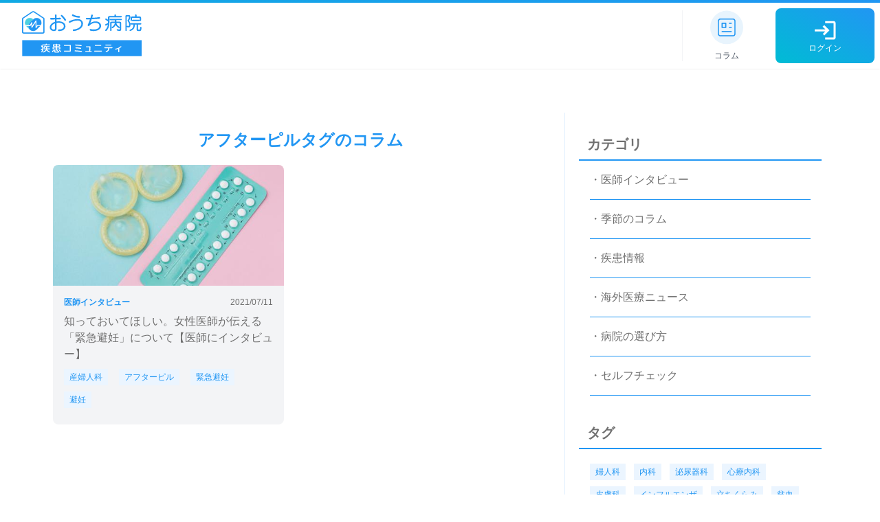

--- FILE ---
content_type: text/html; charset=UTF-8
request_url: https://clila.anamne.com/column/tag/morning_after_pill
body_size: 13067
content:
<!DOCTYPE html>
<html lang="ja">

<head>

    <meta charset="utf-8">
    <meta property="og:locale" content="ja_JP">

        
    <script>
        (function(w,d,s,l,i){w[l]=w[l]||[];w[l].push({'gtm.start':
            new Date().getTime(),event:'gtm.js'});var f=d.getElementsByTagName(s)[0],
            j=d.createElement(s),dl=l!='dataLayer'?'&l='+l:'';j.async=true;j.src=
            'https://www.googletagmanager.com/gtm.js?id='+i+dl;f.parentNode.insertBefore(j,f);
        })(window,document,'script','dataLayer','GTM-MNC3679');
    </script>
    
        <meta property="og:type" content="website">
    
    <meta http-equiv="X-UA-Compatible" content="IE=edge">
    <meta name="viewport" content="width=device-width, initial-scale=1">

    <meta name="csrf-token" content="jAP3JbkBk0NMXh3QHcFDJcp7SBnoVB5g2U0SwYAt">

    <meta property="og:url" content="https://clila.anamne.com/column/tag/morning_after_pill">

    <meta property="og:site_name" content="おうち病院 疾患コミュニティ">

    <meta property="vapid_public_key" content="BLrST_4kt24aTLR1P_S9CEX-xjQ94OT-VDJm8UkXNkCLXgK2tYslT9i1d5Wosyt76q-ij2atQs-BuG1HZysnbEE">

        <title>コラム / おうち病院 疾患コミュニティ</title>
    
    <meta property="og:title" content="コラム">
    <meta property="twitter:title" content="コラム">

    
        <meta property="og:image" content="/img/common/ogp.png">
    <meta property="twitter:image" content="/img/common/ogp.png">
    
    <meta name="twitter:site" content="@hiroko_anamne">

    
    <link href="/img/favicon/apple-touch-icon.png" rel="apple-touch-icon" sizes="180x180">
    <link href="/img/favicon/favicon-32x32.png" rel="icon" sizes="32x32" type="image/png">
    <link href="/img/favicon/favicon-16x16.png" rel="icon" sizes="16x16" type="image/png">

    <style >[wire\:loading], [wire\:loading\.delay], [wire\:loading\.inline-block], [wire\:loading\.inline], [wire\:loading\.block], [wire\:loading\.flex], [wire\:loading\.table], [wire\:loading\.grid], [wire\:loading\.inline-flex] {display: none;}[wire\:loading\.delay\.shortest], [wire\:loading\.delay\.shorter], [wire\:loading\.delay\.short], [wire\:loading\.delay\.long], [wire\:loading\.delay\.longer], [wire\:loading\.delay\.longest] {display:none;}[wire\:offline] {display: none;}[wire\:dirty]:not(textarea):not(input):not(select) {display: none;}input:-webkit-autofill, select:-webkit-autofill, textarea:-webkit-autofill {animation-duration: 50000s;animation-name: livewireautofill;}@keyframes livewireautofill { from {} }</style>
    <link rel="preload" as="style" href="https://clila.anamne.com/build/assets/master.f50e892b.css" /><link rel="stylesheet" href="https://clila.anamne.com/build/assets/master.f50e892b.css" />
    
</head>

<body class="flex flex-col min-h-screen relative">

        
    <noscript>
        <iframe src="https://www.googletagmanager.com/ns.html?id=GTM-MNC3679" height="0" width="0" style="display:none;visibility:hidden"></iframe>
    </noscript>
    
    <header>
    <div class=" bg-white  shadow-sm block relative z-10" id="global-nav">
        <div class="max-w-7xl mx-auto  bg-gradient-to-tr from-hborder-blue-s to-hborder-blue-e pt-1 md:t-2">
            <div class="flex justify-between items-center  bg-white px-4 sm:px-6 md:pr-0">
                <h1 class="pt-2 pb-1 md:pt-0">
                    <a href="https://clila.anamne.com" class="">
                        <img class="w-28 lg:w-56" src="https://clila.anamne.com/img/common/header/head_logo.svg" alt="おうち病院 疾患コミュニティ"/>
                    </a>
                </h1>

                <nav class="items-center w-full hidden lg:flex lg:justify-end">
                    
                    <ul class="h-24  text-white md:text-brand-blue flex  justify-around  items-center">
                                            <li class="md:w-24 lg:w-32 border-l border-gray-100">
                            <a href="https://clila.anamne.com/column" class=" text-center">
                                <img class="mx-auto w-12" src="https://clila.anamne.com/img/common/nav/icon_colum2.svg"
                                     alt="コラムアイコン"/>
                                <p class="text-xs pt-2">コラム</p>
                            </a>
                        </li>

                        

                    </ul>
                                            <a href="https://clila.anamne.com/user/signin" class="gap-2 flex flex-col justify-center items-center m-2 bg-gradient-to-tr  from-hborder-blue-s to-hborder-blue-e text-center w-36 h-20 block py-1 rounded-lg">
                            <img class="mx-auto w-8 mt-1" src="https://clila.anamne.com/img/common/nav/icon_login.svg" alt="ログイン" />
                            <p class="text-white text-xs mt-1">ログイン</p>
                        </a>
                                    </nav>
                <div class="-mr-2 -my-2 sm:m-0 sm:p-4 lg:hidden">
                    <button type="button" class="mobile_menu-toggle bg-white rounded-md p-2 inline-flex items-center justify-center text-gray-400 hover:text-gray-500 hover:bg-gray-100 focus:outline-none focus:ring-2 focus:ring-inset focus:ring-indigo-500" aria-expanded="false">
                        <svg class="open h-8 w-8" xmlns="http://www.w3.org/2000/svg" fill="none" viewBox="0 0 24 24" stroke="currentColor" aria-hidden="true">
                            <path stroke-linecap="round" stroke-linejoin="round" stroke-width="2" d="M4 6h16M4 12h16M4 18h16"></path>
                        </svg>
                        <svg class="close h-6 w-6" xmlns="http://www.w3.org/2000/svg" width="24" height="24" viewBox="0 0 24 24" fill="none" stroke="currentColor" stroke-width="2" stroke-linecap="round" stroke-linejoin="round">
                            <line x1="18" y1="6" x2="6" y2="18"></line>
                            <line x1="6" y1="6" x2="18" y2="18"></line>
                        </svg>
                    </button>
                </div>
            </div>
        </div>
    </div>
</header>
    <nav id="mobile_menu-contents" class="hidden">
        <ul class="px-4">
            <li class="border-y border-blue-200">
                <a href="https://clila.anamne.com/column" class="font-bold text-brand-blue bg-blue-50">コラム</a>
            </li>

            

            <li class="border-b border-blue-200">
                <a href="https://clila.anamne.com/user/home" class="font-bold text-brand-blue bg-blue-50">疾患コミュニティ</a>
                <ul class="px-2">
                                        <li class="flex space-x-1 items-center text-sky-500 hover:text-sky-600 cursor-pointer">
                        <svg class="h-6 w-6" viewBox="0 0 24 24" stroke-width="2" stroke="currentColor" fill="none" stroke-linecap="round" stroke-linejoin="round">
                            <path stroke="none" d="M0 0h24v24H0z" />
                            <polyline points="7 7 12 12 7 17" />
                            <polyline points="13 7 18 12 13 17" />
                        </svg>
                        <a href="https://clila.anamne.com/user/signin">ログイン</a>
                    </li>

                    <li class="flex space-x-1 items-center text-sky-500 hover:text-sky-600 cursor-pointer">
                        <svg class="h-6 w-6" viewBox="0 0 24 24" stroke-width="2" stroke="currentColor" fill="none" stroke-linecap="round" stroke-linejoin="round">
                            <path stroke="none" d="M0 0h24v24H0z" />
                            <polyline points="7 7 12 12 7 17" />
                            <polyline points="13 7 18 12 13 17" />
                        </svg>
                        <a href="https://clila.anamne.com/user/signup">利用登録（無料）</a>
                    </li>

                    <li class="flex space-x-1 items-center text-black hover:text-sky-600 cursor-pointer">
                        <svg class="h-6 w-6" viewBox="0 0 24 24" stroke-width="2" stroke="currentColor" fill="none" stroke-linecap="round" stroke-linejoin="round">
                            <path stroke="none" d="M0 0h24v24H0z" />
                            <circle cx="12" cy="12" r="9" />
                            <line x1="12" y1="17" x2="12" y2="17.01" />
                            <path d="M12 13.5a1.5 1.5 0 0 1 1 -1.5a2.6 2.6 0 1 0 -3 -4" />
                        </svg>
                        <a href="https://clila.anamne.com">おうち病院 疾患コミュニティとは？</a>
                    </li>
                                    </ul>
            </li>
        </ul>
    </nav>

    <div id="mobile_menu-wrapper">

        <div class="flex-grow">
            <main>
                    <div
        class="mt-16 mb-6 sm:mb-10 max-w-7xl px-4 lg:px-8 mx-auto font-medium lg:flex lg:justify-center font-body">
        <section class="w-full lg:w-4/6 lg:max-w-3xl">
    <h2 class="text-center text-brand-blue text-2xl font-bold mt-6 mb-5">アフターピルタグのコラム</h2>
    <ul class="sm:flex sm:justify-start sm:flex-wrap">
                    <li class="sm:w-1/2 sm:px-6">
                <a href="https://clila.anamne.com/column/emergency_contraception">
                    <article class="rounded-lg overflow-hidden mb-10 hover:opacity-80">
                        <div class="w-full h-44 overflow-hidden">
                            <img class="w-full h-44 object-cover transition-transform duration-500 hover:transform hover:scale-150" src="https://s3.ap-northeast-1.amazonaws.com/clila.anamne.com/column/catch_image/vHnJqAeId2sk9Tx5fbx6zqlbtO21VBm1AFSfaYWo.jpg" alt="Mountain">

                        </div>
                        <div class="p-4 bg-gray-100">
                            <div class="flex justify-between mb-2">
                                <p class="text-brand-blue text-xs font-bold">
                                    医師インタビュー
                                </p>
                                <time datetime="" class="text-xs text-clila-text">
                                    2021/07/11
                                </time>
                            </div>
                            <h3 class="text-clila-text text-base mb-2 min-h-[70px]">
                                知っておいてほしい。女性医師が伝える「緊急避妊」について【医師にインタビュー】
                            </h3>
                            <ul>
                                                                    <li class="inline-block list-none text-xs text-brand-blue py-1 px-2 bg-blue-50 mr-3 mb-2">
                                        産婦人科
                                    </li>
                                                                    <li class="inline-block list-none text-xs text-brand-blue py-1 px-2 bg-blue-50 mr-3 mb-2">
                                        アフターピル
                                    </li>
                                                                    <li class="inline-block list-none text-xs text-brand-blue py-1 px-2 bg-blue-50 mr-3 mb-2">
                                        緊急避妊
                                    </li>
                                                                    <li class="inline-block list-none text-xs text-brand-blue py-1 px-2 bg-blue-50 mr-3 mb-2">
                                        避妊
                                    </li>
                                                            </ul>
                        </div>

                    </article>
                </a>
            </li>
            </ul>
    
</section>
        <aside class="w-full lg:w-2/6 lg:px-8 block sm:flex lg:block sm:px-6 lg:px-0 lg:pl-5 lg:border-l lg:border-blue-100">

    <div class="sm:w-1/2 lg:w-full mt-8 sm:mt-0 lg:mt-8 text-clila-text sm:px-3 lg:px-0">
                    <div>
    <div class="text-base sm:text-xl font-bold pb-2 pl-3 border-b-2 border-brand-blue">カテゴリ</div>
    <ul class="sm:px-4 text-base">
                    <a href="https://clila.anamne.com/column/category/doctor-interview">
                <li class="py-4 border-b border-brand-blue">
                    ・医師インタビュー
                </li>
            </a>
                    <a href="https://clila.anamne.com/column/category/seasonal-column">
                <li class="py-4 border-b border-brand-blue">
                    ・季節のコラム
                </li>
            </a>
                    <a href="https://clila.anamne.com/column/category/disease-info">
                <li class="py-4 border-b border-brand-blue">
                    ・疾患情報
                </li>
            </a>
                    <a href="https://clila.anamne.com/column/category/translate">
                <li class="py-4 border-b border-brand-blue">
                    ・海外医療ニュース
                </li>
            </a>
                    <a href="https://clila.anamne.com/column/category/choose-hospital">
                <li class="py-4 border-b border-brand-blue">
                    ・病院の選び方
                </li>
            </a>
                    <a href="https://clila.anamne.com/column/category/selfcheck">
                <li class="py-4 border-b border-brand-blue">
                    ・セルフチェック
                </li>
            </a>
            </ul>
</div>
                <div class="my-10">
    <div class="text-base sm:text-xl font-bold pb-2 pl-3 border-b-2 border-brand-blue">タグ</div>
    <ul class="sm:px-4 mt-5">
                    <a href="https://clila.anamne.com/column/tag/fujinka">
                <li class="inline-block list-none text-xs text-brand-blue py-1 px-2 bg-blue-50 mr-2 mb-2">
                    婦人科
                </li>
            </a>
                    <a href="https://clila.anamne.com/column/tag/naika">
                <li class="inline-block list-none text-xs text-brand-blue py-1 px-2 bg-blue-50 mr-2 mb-2">
                    内科
                </li>
            </a>
                    <a href="https://clila.anamne.com/column/tag/hinyoukika">
                <li class="inline-block list-none text-xs text-brand-blue py-1 px-2 bg-blue-50 mr-2 mb-2">
                    泌尿器科
                </li>
            </a>
                    <a href="https://clila.anamne.com/column/tag/shinryonaika">
                <li class="inline-block list-none text-xs text-brand-blue py-1 px-2 bg-blue-50 mr-2 mb-2">
                    心療内科
                </li>
            </a>
                    <a href="https://clila.anamne.com/column/tag/hifuka">
                <li class="inline-block list-none text-xs text-brand-blue py-1 px-2 bg-blue-50 mr-2 mb-2">
                    皮膚科
                </li>
            </a>
                    <a href="https://clila.anamne.com/column/tag/influenza">
                <li class="inline-block list-none text-xs text-brand-blue py-1 px-2 bg-blue-50 mr-2 mb-2">
                    インフルエンザ
                </li>
            </a>
                    <a href="https://clila.anamne.com/column/tag/lightheadedness">
                <li class="inline-block list-none text-xs text-brand-blue py-1 px-2 bg-blue-50 mr-2 mb-2">
                    立ちくらみ
                </li>
            </a>
                    <a href="https://clila.anamne.com/column/tag/anemia">
                <li class="inline-block list-none text-xs text-brand-blue py-1 px-2 bg-blue-50 mr-2 mb-2">
                    貧血
                </li>
            </a>
                    <a href="https://clila.anamne.com/column/tag/dehydration">
                <li class="inline-block list-none text-xs text-brand-blue py-1 px-2 bg-blue-50 mr-2 mb-2">
                    脱水症状
                </li>
            </a>
                    <a href="https://clila.anamne.com/column/tag/seasonalallegy">
                <li class="inline-block list-none text-xs text-brand-blue py-1 px-2 bg-blue-50 mr-2 mb-2">
                    花粉症
                </li>
            </a>
                    <a href="https://clila.anamne.com/column/tag/Osteoporosis">
                <li class="inline-block list-none text-xs text-brand-blue py-1 px-2 bg-blue-50 mr-2 mb-2">
                    骨粗鬆症
                </li>
            </a>
                    <a href="https://clila.anamne.com/column/tag/seikeigeya">
                <li class="inline-block list-none text-xs text-brand-blue py-1 px-2 bg-blue-50 mr-2 mb-2">
                    整形外科
                </li>
            </a>
                    <a href="https://clila.anamne.com/column/tag/nyuusenka">
                <li class="inline-block list-none text-xs text-brand-blue py-1 px-2 bg-blue-50 mr-2 mb-2">
                    乳腺科
                </li>
            </a>
                    <a href="https://clila.anamne.com/column/tag/breastcancer">
                <li class="inline-block list-none text-xs text-brand-blue py-1 px-2 bg-blue-50 mr-2 mb-2">
                    乳がん
                </li>
            </a>
                    <a href="https://clila.anamne.com/column/tag/UV">
                <li class="inline-block list-none text-xs text-brand-blue py-1 px-2 bg-blue-50 mr-2 mb-2">
                    紫外線
                </li>
            </a>
                    <a href="https://clila.anamne.com/column/tag/otorhinolaryngology">
                <li class="inline-block list-none text-xs text-brand-blue py-1 px-2 bg-blue-50 mr-2 mb-2">
                    耳鼻咽喉科
                </li>
            </a>
                    <a href="https://clila.anamne.com/column/tag/Allergies">
                <li class="inline-block list-none text-xs text-brand-blue py-1 px-2 bg-blue-50 mr-2 mb-2">
                    アレルギー
                </li>
            </a>
                    <a href="https://clila.anamne.com/column/tag/futeisyuso">
                <li class="inline-block list-none text-xs text-brand-blue py-1 px-2 bg-blue-50 mr-2 mb-2">
                    不定愁訴
                </li>
            </a>
                    <a href="https://clila.anamne.com/column/tag/taichoufuryo">
                <li class="inline-block list-none text-xs text-brand-blue py-1 px-2 bg-blue-50 mr-2 mb-2">
                    体調不良
                </li>
            </a>
                    <a href="https://clila.anamne.com/column/tag/seishinka">
                <li class="inline-block list-none text-xs text-brand-blue py-1 px-2 bg-blue-50 mr-2 mb-2">
                    精神科
                </li>
            </a>
                    <a href="https://clila.anamne.com/column/tag/depression">
                <li class="inline-block list-none text-xs text-brand-blue py-1 px-2 bg-blue-50 mr-2 mb-2">
                    うつ病
                </li>
            </a>
                    <a href="https://clila.anamne.com/column/tag/maladjustment">
                <li class="inline-block list-none text-xs text-brand-blue py-1 px-2 bg-blue-50 mr-2 mb-2">
                    適応障害
                </li>
            </a>
                    <a href="https://clila.anamne.com/column/tag/aging%20care">
                <li class="inline-block list-none text-xs text-brand-blue py-1 px-2 bg-blue-50 mr-2 mb-2">
                    エイジングケア
                </li>
            </a>
                    <a href="https://clila.anamne.com/column/tag/skin%20care">
                <li class="inline-block list-none text-xs text-brand-blue py-1 px-2 bg-blue-50 mr-2 mb-2">
                    スキンケア
                </li>
            </a>
                    <a href="https://clila.anamne.com/column/tag/hepertention">
                <li class="inline-block list-none text-xs text-brand-blue py-1 px-2 bg-blue-50 mr-2 mb-2">
                    高血圧
                </li>
            </a>
                    <a href="https://clila.anamne.com/column/tag/Meniere%27s%20disease">
                <li class="inline-block list-none text-xs text-brand-blue py-1 px-2 bg-blue-50 mr-2 mb-2">
                    メニエール病
                </li>
            </a>
                    <a href="https://clila.anamne.com/column/tag/Behcet%27s%20disease">
                <li class="inline-block list-none text-xs text-brand-blue py-1 px-2 bg-blue-50 mr-2 mb-2">
                    ベーチェット病
                </li>
            </a>
                    <a href="https://clila.anamne.com/column/tag/Pityriasis%20rosea%20Gibert">
                <li class="inline-block list-none text-xs text-brand-blue py-1 px-2 bg-blue-50 mr-2 mb-2">
                    ジベルばら色粃糠疹
                </li>
            </a>
                    <a href="https://clila.anamne.com/column/tag/Palpitations">
                <li class="inline-block list-none text-xs text-brand-blue py-1 px-2 bg-blue-50 mr-2 mb-2">
                    動悸
                </li>
            </a>
                    <a href="https://clila.anamne.com/column/tag/Lymph%20nodes">
                <li class="inline-block list-none text-xs text-brand-blue py-1 px-2 bg-blue-50 mr-2 mb-2">
                    リンパ節
                </li>
            </a>
                    <a href="https://clila.anamne.com/column/tag/Fungus">
                <li class="inline-block list-none text-xs text-brand-blue py-1 px-2 bg-blue-50 mr-2 mb-2">
                    水虫
                </li>
            </a>
                    <a href="https://clila.anamne.com/column/tag/cause">
                <li class="inline-block list-none text-xs text-brand-blue py-1 px-2 bg-blue-50 mr-2 mb-2">
                    原因
                </li>
            </a>
                    <a href="https://clila.anamne.com/column/tag/Diagnostic">
                <li class="inline-block list-none text-xs text-brand-blue py-1 px-2 bg-blue-50 mr-2 mb-2">
                    診断
                </li>
            </a>
                    <a href="https://clila.anamne.com/column/tag/treatment">
                <li class="inline-block list-none text-xs text-brand-blue py-1 px-2 bg-blue-50 mr-2 mb-2">
                    治療
                </li>
            </a>
                    <a href="https://clila.anamne.com/column/tag/kikuchibyou">
                <li class="inline-block list-none text-xs text-brand-blue py-1 px-2 bg-blue-50 mr-2 mb-2">
                    亜急性壊死性リンパ節炎
                </li>
            </a>
                    <a href="https://clila.anamne.com/column/tag/warts">
                <li class="inline-block list-none text-xs text-brand-blue py-1 px-2 bg-blue-50 mr-2 mb-2">
                    いぼ
                </li>
            </a>
                    <a href="https://clila.anamne.com/column/tag/spots">
                <li class="inline-block list-none text-xs text-brand-blue py-1 px-2 bg-blue-50 mr-2 mb-2">
                    シミ
                </li>
            </a>
                    <a href="https://clila.anamne.com/column/tag/chloasma">
                <li class="inline-block list-none text-xs text-brand-blue py-1 px-2 bg-blue-50 mr-2 mb-2">
                    肝斑
                </li>
            </a>
                    <a href="https://clila.anamne.com/column/tag/pediatrics">
                <li class="inline-block list-none text-xs text-brand-blue py-1 px-2 bg-blue-50 mr-2 mb-2">
                    小児科
                </li>
            </a>
                    <a href="https://clila.anamne.com/column/tag/streptococcal-infection">
                <li class="inline-block list-none text-xs text-brand-blue py-1 px-2 bg-blue-50 mr-2 mb-2">
                    溶連菌感染症
                </li>
            </a>
                    <a href="https://clila.anamne.com/column/tag/whooping-cough">
                <li class="inline-block list-none text-xs text-brand-blue py-1 px-2 bg-blue-50 mr-2 mb-2">
                    百日咳
                </li>
            </a>
                    <a href="https://clila.anamne.com/column/tag/epidermoid-cyst">
                <li class="inline-block list-none text-xs text-brand-blue py-1 px-2 bg-blue-50 mr-2 mb-2">
                    粉瘤
                </li>
            </a>
                    <a href="https://clila.anamne.com/column/tag/symptoms">
                <li class="inline-block list-none text-xs text-brand-blue py-1 px-2 bg-blue-50 mr-2 mb-2">
                    症状
                </li>
            </a>
                    <a href="https://clila.anamne.com/column/tag/respiratory-medicine">
                <li class="inline-block list-none text-xs text-brand-blue py-1 px-2 bg-blue-50 mr-2 mb-2">
                    呼吸器内科
                </li>
            </a>
                    <a href="https://clila.anamne.com/column/tag/asthma">
                <li class="inline-block list-none text-xs text-brand-blue py-1 px-2 bg-blue-50 mr-2 mb-2">
                    喘息
                </li>
            </a>
                    <a href="https://clila.anamne.com/column/tag/alzheimer">
                <li class="inline-block list-none text-xs text-brand-blue py-1 px-2 bg-blue-50 mr-2 mb-2">
                    アルツハイマー
                </li>
            </a>
                    <a href="https://clila.anamne.com/column/tag/diabetes">
                <li class="inline-block list-none text-xs text-brand-blue py-1 px-2 bg-blue-50 mr-2 mb-2">
                    糖尿病
                </li>
            </a>
                    <a href="https://clila.anamne.com/column/tag/candida-vulvitis">
                <li class="inline-block list-none text-xs text-brand-blue py-1 px-2 bg-blue-50 mr-2 mb-2">
                    カンジダ膣外陰炎
                </li>
            </a>
                    <a href="https://clila.anamne.com/column/tag/hallux-valgus">
                <li class="inline-block list-none text-xs text-brand-blue py-1 px-2 bg-blue-50 mr-2 mb-2">
                    外反母趾
                </li>
            </a>
                    <a href="https://clila.anamne.com/column/tag/covid-19">
                <li class="inline-block list-none text-xs text-brand-blue py-1 px-2 bg-blue-50 mr-2 mb-2">
                    新型コロナウィルス
                </li>
            </a>
                    <a href="https://clila.anamne.com/column/tag/alopecia-areata">
                <li class="inline-block list-none text-xs text-brand-blue py-1 px-2 bg-blue-50 mr-2 mb-2">
                    円形脱毛症
                </li>
            </a>
                    <a href="https://clila.anamne.com/column/tag/mondor%27s-disease">
                <li class="inline-block list-none text-xs text-brand-blue py-1 px-2 bg-blue-50 mr-2 mb-2">
                    モンドール病
                </li>
            </a>
                    <a href="https://clila.anamne.com/column/tag/obstetrics-and-gynecology">
                <li class="inline-block list-none text-xs text-brand-blue py-1 px-2 bg-blue-50 mr-2 mb-2">
                    産婦人科
                </li>
            </a>
                    <a href="https://clila.anamne.com/column/tag/contraception">
                <li class="inline-block list-none text-xs text-brand-blue py-1 px-2 bg-blue-50 mr-2 mb-2">
                    避妊
                </li>
            </a>
                    <a href="https://clila.anamne.com/column/tag/emergency-contraception">
                <li class="inline-block list-none text-xs text-brand-blue py-1 px-2 bg-blue-50 mr-2 mb-2">
                    緊急避妊
                </li>
            </a>
                    <a href="https://clila.anamne.com/column/tag/method-of-treatment">
                <li class="inline-block list-none text-xs text-brand-blue py-1 px-2 bg-blue-50 mr-2 mb-2">
                    治療方法
                </li>
            </a>
                    <a href="https://clila.anamne.com/column/tag/irregular-genital-bleeding">
                <li class="inline-block list-none text-xs text-brand-blue py-1 px-2 bg-blue-50 mr-2 mb-2">
                    不正性器出血
                </li>
            </a>
                    <a href="https://clila.anamne.com/column/tag/honey">
                <li class="inline-block list-none text-xs text-brand-blue py-1 px-2 bg-blue-50 mr-2 mb-2">
                    蜂蜜
                </li>
            </a>
                    <a href="https://clila.anamne.com/column/tag/Inflammatory-bowel-disease">
                <li class="inline-block list-none text-xs text-brand-blue py-1 px-2 bg-blue-50 mr-2 mb-2">
                    炎症性腸疾患
                </li>
            </a>
                    <a href="https://clila.anamne.com/column/tag/keto-diet">
                <li class="inline-block list-none text-xs text-brand-blue py-1 px-2 bg-blue-50 mr-2 mb-2">
                    ケト食
                </li>
            </a>
                    <a href="https://clila.anamne.com/column/tag/alzheimer%27s%20disease">
                <li class="inline-block list-none text-xs text-brand-blue py-1 px-2 bg-blue-50 mr-2 mb-2">
                    アルツハイマー病
                </li>
            </a>
                    <a href="https://clila.anamne.com/column/tag/achilles-tendon-rupture">
                <li class="inline-block list-none text-xs text-brand-blue py-1 px-2 bg-blue-50 mr-2 mb-2">
                    アキレス腱断裂
                </li>
            </a>
                    <a href="https://clila.anamne.com/column/tag/obsessive-compulsive-disorder">
                <li class="inline-block list-none text-xs text-brand-blue py-1 px-2 bg-blue-50 mr-2 mb-2">
                    強迫性障害
                </li>
            </a>
                    <a href="https://clila.anamne.com/column/tag/ectopic-pregnancy">
                <li class="inline-block list-none text-xs text-brand-blue py-1 px-2 bg-blue-50 mr-2 mb-2">
                    子宮外妊娠
                </li>
            </a>
                    <a href="https://clila.anamne.com/column/tag/genital-herpes">
                <li class="inline-block list-none text-xs text-brand-blue py-1 px-2 bg-blue-50 mr-2 mb-2">
                    性器ヘルペス
                </li>
            </a>
                    <a href="https://clila.anamne.com/column/tag/memory">
                <li class="inline-block list-none text-xs text-brand-blue py-1 px-2 bg-blue-50 mr-2 mb-2">
                    記憶力
                </li>
            </a>
                    <a href="https://clila.anamne.com/column/tag/hyperventilation-syndrome">
                <li class="inline-block list-none text-xs text-brand-blue py-1 px-2 bg-blue-50 mr-2 mb-2">
                    過換気症候群
                </li>
            </a>
                    <a href="https://clila.anamne.com/column/tag/cardiology">
                <li class="inline-block list-none text-xs text-brand-blue py-1 px-2 bg-blue-50 mr-2 mb-2">
                    循環器内科
                </li>
            </a>
                    <a href="https://clila.anamne.com/column/tag/pneumothorax">
                <li class="inline-block list-none text-xs text-brand-blue py-1 px-2 bg-blue-50 mr-2 mb-2">
                    気胸
                </li>
            </a>
                    <a href="https://clila.anamne.com/column/tag/respiratory-department">
                <li class="inline-block list-none text-xs text-brand-blue py-1 px-2 bg-blue-50 mr-2 mb-2">
                    呼吸器科
                </li>
            </a>
                    <a href="https://clila.anamne.com/column/tag/cardiovascular-surgery">
                <li class="inline-block list-none text-xs text-brand-blue py-1 px-2 bg-blue-50 mr-2 mb-2">
                    心臓血管外科
                </li>
            </a>
                    <a href="https://clila.anamne.com/column/tag/ibd">
                <li class="inline-block list-none text-xs text-brand-blue py-1 px-2 bg-blue-50 mr-2 mb-2">
                    炎症性腸疾患（IBD）
                </li>
            </a>
                    <a href="https://clila.anamne.com/column/tag/atopic-dermatitis">
                <li class="inline-block list-none text-xs text-brand-blue py-1 px-2 bg-blue-50 mr-2 mb-2">
                    アトピー性皮膚炎
                </li>
            </a>
                    <a href="https://clila.anamne.com/column/tag/infectious-erythema">
                <li class="inline-block list-none text-xs text-brand-blue py-1 px-2 bg-blue-50 mr-2 mb-2">
                    伝染性紅斑(リンゴ病)
                </li>
            </a>
                    <a href="https://clila.anamne.com/column/tag/pruritus-skin-disease">
                <li class="inline-block list-none text-xs text-brand-blue py-1 px-2 bg-blue-50 mr-2 mb-2">
                    瘙痒性皮膚疾患
                </li>
            </a>
                    <a href="https://clila.anamne.com/column/tag/syphilis">
                <li class="inline-block list-none text-xs text-brand-blue py-1 px-2 bg-blue-50 mr-2 mb-2">
                    梅毒
                </li>
            </a>
                    <a href="https://clila.anamne.com/column/tag/parkinson">
                <li class="inline-block list-none text-xs text-brand-blue py-1 px-2 bg-blue-50 mr-2 mb-2">
                    パーキンソン病
                </li>
            </a>
                    <a href="https://clila.anamne.com/column/tag/cervical-cancer">
                <li class="inline-block list-none text-xs text-brand-blue py-1 px-2 bg-blue-50 mr-2 mb-2">
                    子宮頸がん
                </li>
            </a>
                    <a href="https://clila.anamne.com/column/tag/dementia">
                <li class="inline-block list-none text-xs text-brand-blue py-1 px-2 bg-blue-50 mr-2 mb-2">
                    認知症
                </li>
            </a>
                    <a href="https://clila.anamne.com/column/tag/acne">
                <li class="inline-block list-none text-xs text-brand-blue py-1 px-2 bg-blue-50 mr-2 mb-2">
                    ニキビ
                </li>
            </a>
                    <a href="https://clila.anamne.com/column/tag/topical-steroids">
                <li class="inline-block list-none text-xs text-brand-blue py-1 px-2 bg-blue-50 mr-2 mb-2">
                    ステロイド外用剤
                </li>
            </a>
                    <a href="https://clila.anamne.com/column/tag/side-effects">
                <li class="inline-block list-none text-xs text-brand-blue py-1 px-2 bg-blue-50 mr-2 mb-2">
                    副作用
                </li>
            </a>
                    <a href="https://clila.anamne.com/column/tag/rickets">
                <li class="inline-block list-none text-xs text-brand-blue py-1 px-2 bg-blue-50 mr-2 mb-2">
                    くる病
                </li>
            </a>
                    <a href="https://clila.anamne.com/column/tag/children%27s-o-legs">
                <li class="inline-block list-none text-xs text-brand-blue py-1 px-2 bg-blue-50 mr-2 mb-2">
                    子どものＯ脚
                </li>
            </a>
                    <a href="https://clila.anamne.com/column/tag/endocrinology">
                <li class="inline-block list-none text-xs text-brand-blue py-1 px-2 bg-blue-50 mr-2 mb-2">
                    内分泌科
                </li>
            </a>
                    <a href="https://clila.anamne.com/column/tag/blue-bruise">
                <li class="inline-block list-none text-xs text-brand-blue py-1 px-2 bg-blue-50 mr-2 mb-2">
                    青あざ
                </li>
            </a>
                    <a href="https://clila.anamne.com/column/tag/%EF%BD%8Dongolian-spot">
                <li class="inline-block list-none text-xs text-brand-blue py-1 px-2 bg-blue-50 mr-2 mb-2">
                    蒙古斑
                </li>
            </a>
                    <a href="https://clila.anamne.com/column/tag/ota-Nevus">
                <li class="inline-block list-none text-xs text-brand-blue py-1 px-2 bg-blue-50 mr-2 mb-2">
                    太田母斑
                </li>
            </a>
                    <a href="https://clila.anamne.com/column/tag/form-surgery">
                <li class="inline-block list-none text-xs text-brand-blue py-1 px-2 bg-blue-50 mr-2 mb-2">
                    形成外科
                </li>
            </a>
                    <a href="https://clila.anamne.com/column/tag/contact-dermatitis">
                <li class="inline-block list-none text-xs text-brand-blue py-1 px-2 bg-blue-50 mr-2 mb-2">
                    接触性皮膚炎
                </li>
            </a>
                    <a href="https://clila.anamne.com/column/tag/oxygen-therapy">
                <li class="inline-block list-none text-xs text-brand-blue py-1 px-2 bg-blue-50 mr-2 mb-2">
                    酸素療法
                </li>
            </a>
                    <a href="https://clila.anamne.com/column/tag/urticaria">
                <li class="inline-block list-none text-xs text-brand-blue py-1 px-2 bg-blue-50 mr-2 mb-2">
                    蕁麻疹
                </li>
            </a>
                    <a href="https://clila.anamne.com/column/tag/urine-test">
                <li class="inline-block list-none text-xs text-brand-blue py-1 px-2 bg-blue-50 mr-2 mb-2">
                    尿検査
                </li>
            </a>
                    <a href="https://clila.anamne.com/column/tag/cough">
                <li class="inline-block list-none text-xs text-brand-blue py-1 px-2 bg-blue-50 mr-2 mb-2">
                    咳
                </li>
            </a>
                    <a href="https://clila.anamne.com/column/tag/arthritis">
                <li class="inline-block list-none text-xs text-brand-blue py-1 px-2 bg-blue-50 mr-2 mb-2">
                    関節炎
                </li>
            </a>
                    <a href="https://clila.anamne.com/column/tag/lymphangiomyomatosis">
                <li class="inline-block list-none text-xs text-brand-blue py-1 px-2 bg-blue-50 mr-2 mb-2">
                    リンパ脈管筋腫症
                </li>
            </a>
                    <a href="https://clila.anamne.com/column/tag/lysome%27s_disease">
                <li class="inline-block list-none text-xs text-brand-blue py-1 px-2 bg-blue-50 mr-2 mb-2">
                    ライゾーム病
                </li>
            </a>
                    <a href="https://clila.anamne.com/column/tag/primary_biliary_cholecytitis">
                <li class="inline-block list-none text-xs text-brand-blue py-1 px-2 bg-blue-50 mr-2 mb-2">
                    原発性胆汁性胆管炎
                </li>
            </a>
                    <a href="https://clila.anamne.com/column/tag/constrained_cardiomyopathy">
                <li class="inline-block list-none text-xs text-brand-blue py-1 px-2 bg-blue-50 mr-2 mb-2">
                    拘束型心筋症
                </li>
            </a>
                    <a href="https://clila.anamne.com/column/tag/ulcerative_colitis">
                <li class="inline-block list-none text-xs text-brand-blue py-1 px-2 bg-blue-50 mr-2 mb-2">
                    潰瘍性大腸炎
                </li>
            </a>
                    <a href="https://clila.anamne.com/column/tag/gastrointestinal_stromal_tumor">
                <li class="inline-block list-none text-xs text-brand-blue py-1 px-2 bg-blue-50 mr-2 mb-2">
                    GIST（消化管間質腫瘍）
                </li>
            </a>
                    <a href="https://clila.anamne.com/column/tag/gastroenterology">
                <li class="inline-block list-none text-xs text-brand-blue py-1 px-2 bg-blue-50 mr-2 mb-2">
                    消化器内科
                </li>
            </a>
                    <a href="https://clila.anamne.com/column/tag/medical_checkup">
                <li class="inline-block list-none text-xs text-brand-blue py-1 px-2 bg-blue-50 mr-2 mb-2">
                    健康診断
                </li>
            </a>
                    <a href="https://clila.anamne.com/column/tag/polycystic_ovary_syndrome">
                <li class="inline-block list-none text-xs text-brand-blue py-1 px-2 bg-blue-50 mr-2 mb-2">
                    多嚢胞性卵巣症候群（PCOS）
                </li>
            </a>
                    <a href="https://clila.anamne.com/column/tag/costeogenesis_imperfecta">
                <li class="inline-block list-none text-xs text-brand-blue py-1 px-2 bg-blue-50 mr-2 mb-2">
                    骨形成不全症
                </li>
            </a>
                    <a href="https://clila.anamne.com/column/tag/pediatric_surgery">
                <li class="inline-block list-none text-xs text-brand-blue py-1 px-2 bg-blue-50 mr-2 mb-2">
                    小児外科
                </li>
            </a>
                    <a href="https://clila.anamne.com/column/tag/adult_stills_disease">
                <li class="inline-block list-none text-xs text-brand-blue py-1 px-2 bg-blue-50 mr-2 mb-2">
                    成人Still病
                </li>
            </a>
                    <a href="https://clila.anamne.com/column/tag/rheumatoid">
                <li class="inline-block list-none text-xs text-brand-blue py-1 px-2 bg-blue-50 mr-2 mb-2">
                    リウマチ
                </li>
            </a>
                    <a href="https://clila.anamne.com/column/tag/collagen_%20disease">
                <li class="inline-block list-none text-xs text-brand-blue py-1 px-2 bg-blue-50 mr-2 mb-2">
                    膠原病
                </li>
            </a>
                    <a href="https://clila.anamne.com/column/tag/osteopetrosis">
                <li class="inline-block list-none text-xs text-brand-blue py-1 px-2 bg-blue-50 mr-2 mb-2">
                    大理石骨病
                </li>
            </a>
                    <a href="https://clila.anamne.com/column/tag/pemphigus">
                <li class="inline-block list-none text-xs text-brand-blue py-1 px-2 bg-blue-50 mr-2 mb-2">
                    天疱瘡
                </li>
            </a>
                    <a href="https://clila.anamne.com/column/tag/pemphigoid">
                <li class="inline-block list-none text-xs text-brand-blue py-1 px-2 bg-blue-50 mr-2 mb-2">
                    類天疱瘡
                </li>
            </a>
                    <a href="https://clila.anamne.com/column/tag/bullous_pemphigoid">
                <li class="inline-block list-none text-xs text-brand-blue py-1 px-2 bg-blue-50 mr-2 mb-2">
                    水疱性類天疱瘡
                </li>
            </a>
                    <a href="https://clila.anamne.com/column/tag/hypertrophic_cardiomyopathy">
                <li class="inline-block list-none text-xs text-brand-blue py-1 px-2 bg-blue-50 mr-2 mb-2">
                    肥大型心筋症
                </li>
            </a>
                    <a href="https://clila.anamne.com/column/tag/prostate-remedy">
                <li class="inline-block list-none text-xs text-brand-blue py-1 px-2 bg-blue-50 mr-2 mb-2">
                    前立腺治療薬
                </li>
            </a>
                    <a href="https://clila.anamne.com/column/tag/postpartum_depression">
                <li class="inline-block list-none text-xs text-brand-blue py-1 px-2 bg-blue-50 mr-2 mb-2">
                    産後うつ
                </li>
            </a>
                    <a href="https://clila.anamne.com/column/tag/bipolar-disorder">
                <li class="inline-block list-none text-xs text-brand-blue py-1 px-2 bg-blue-50 mr-2 mb-2">
                    双極性障害
                </li>
            </a>
                    <a href="https://clila.anamne.com/column/tag/paroxysm_nocturnal_hemoglobinuria">
                <li class="inline-block list-none text-xs text-brand-blue py-1 px-2 bg-blue-50 mr-2 mb-2">
                    発作性夜間ヘモグロビン尿症
                </li>
            </a>
                    <a href="https://clila.anamne.com/column/tag/vitamin_D_resistant_diabetes">
                <li class="inline-block list-none text-xs text-brand-blue py-1 px-2 bg-blue-50 mr-2 mb-2">
                    ビタミンD抵抗性くる病
                </li>
            </a>
                    <a href="https://clila.anamne.com/column/tag/systemic_severe_skin_disease">
                <li class="inline-block list-none text-xs text-brand-blue py-1 px-2 bg-blue-50 mr-2 mb-2">
                    全身性強皮症
                </li>
            </a>
                    <a href="https://clila.anamne.com/column/tag/spinal_meningocele">
                <li class="inline-block list-none text-xs text-brand-blue py-1 px-2 bg-blue-50 mr-2 mb-2">
                    脊髄髄膜瘤
                </li>
            </a>
                    <a href="https://clila.anamne.com/column/tag/neurosurgery">
                <li class="inline-block list-none text-xs text-brand-blue py-1 px-2 bg-blue-50 mr-2 mb-2">
                    脳神経外科
                </li>
            </a>
                    <a href="https://clila.anamne.com/column/tag/department_of_rehabilitation">
                <li class="inline-block list-none text-xs text-brand-blue py-1 px-2 bg-blue-50 mr-2 mb-2">
                    リハビリテーション科
                </li>
            </a>
                    <a href="https://clila.anamne.com/column/tag/dermatomyositis_polymyositis">
                <li class="inline-block list-none text-xs text-brand-blue py-1 px-2 bg-blue-50 mr-2 mb-2">
                    皮膚筋炎・多発性筋炎
                </li>
            </a>
                    <a href="https://clila.anamne.com/column/tag/internal_medicine_for_collagen_disease">
                <li class="inline-block list-none text-xs text-brand-blue py-1 px-2 bg-blue-50 mr-2 mb-2">
                    膠原病内科
                </li>
            </a>
                    <a href="https://clila.anamne.com/column/tag/juvenile_idiopathic_arthritis">
                <li class="inline-block list-none text-xs text-brand-blue py-1 px-2 bg-blue-50 mr-2 mb-2">
                    若年性特発性関節炎
                </li>
            </a>
                    <a href="https://clila.anamne.com/column/tag/rheumatoid_arthritis">
                <li class="inline-block list-none text-xs text-brand-blue py-1 px-2 bg-blue-50 mr-2 mb-2">
                    リウマチ科
                </li>
            </a>
                    <a href="https://clila.anamne.com/column/tag/collagen_disease_department">
                <li class="inline-block list-none text-xs text-brand-blue py-1 px-2 bg-blue-50 mr-2 mb-2">
                    膠原病科
                </li>
            </a>
                    <a href="https://clila.anamne.com/column/tag/hematology">
                <li class="inline-block list-none text-xs text-brand-blue py-1 px-2 bg-blue-50 mr-2 mb-2">
                    血液科
                </li>
            </a>
                    <a href="https://clila.anamne.com/column/tag/oncology">
                <li class="inline-block list-none text-xs text-brand-blue py-1 px-2 bg-blue-50 mr-2 mb-2">
                    腫瘍科
                </li>
            </a>
                    <a href="https://clila.anamne.com/column/tag/aplastic_anemia">
                <li class="inline-block list-none text-xs text-brand-blue py-1 px-2 bg-blue-50 mr-2 mb-2">
                    再生不良性貧血
                </li>
            </a>
                    <a href="https://clila.anamne.com/column/tag/mixed_connective_tissue_disease">
                <li class="inline-block list-none text-xs text-brand-blue py-1 px-2 bg-blue-50 mr-2 mb-2">
                    混合性結合組織病
                </li>
            </a>
                    <a href="https://clila.anamne.com/column/tag/food-preservative">
                <li class="inline-block list-none text-xs text-brand-blue py-1 px-2 bg-blue-50 mr-2 mb-2">
                    食品添加物
                </li>
            </a>
                    <a href="https://clila.anamne.com/column/tag/pure_community">
                <li class="inline-block list-none text-xs text-brand-blue py-1 px-2 bg-blue-50 mr-2 mb-2">
                    ピュアコミュニティ
                </li>
            </a>
                    <a href="https://clila.anamne.com/column/tag/sjogren%27s_syndrome">
                <li class="inline-block list-none text-xs text-brand-blue py-1 px-2 bg-blue-50 mr-2 mb-2">
                    シェーグレン症候群
                </li>
            </a>
                    <a href="https://clila.anamne.com/column/tag/rheumatology_collagen_diseases">
                <li class="inline-block list-none text-xs text-brand-blue py-1 px-2 bg-blue-50 mr-2 mb-2">
                    リウマチ膠原病内科
                </li>
            </a>
                    <a href="https://clila.anamne.com/column/tag/primary_axillary_hyperhidrosis">
                <li class="inline-block list-none text-xs text-brand-blue py-1 px-2 bg-blue-50 mr-2 mb-2">
                    原発性腋下多汗症
                </li>
            </a>
                    <a href="https://clila.anamne.com/column/tag/extensive_spinal_canal_stenosis">
                <li class="inline-block list-none text-xs text-brand-blue py-1 px-2 bg-blue-50 mr-2 mb-2">
                    広範脊柱管狭窄症
                </li>
            </a>
                    <a href="https://clila.anamne.com/column/tag/ossification_of_the_ligamentum_flavum">
                <li class="inline-block list-none text-xs text-brand-blue py-1 px-2 bg-blue-50 mr-2 mb-2">
                    黄色靭帯骨化症
                </li>
            </a>
                    <a href="https://clila.anamne.com/column/tag/charcot_marie_tooth_disease">
                <li class="inline-block list-none text-xs text-brand-blue py-1 px-2 bg-blue-50 mr-2 mb-2">
                    シャルコー・マリー・トゥース病
                </li>
            </a>
                    <a href="https://clila.anamne.com/column/tag/department_%20of%20_neurology">
                <li class="inline-block list-none text-xs text-brand-blue py-1 px-2 bg-blue-50 mr-2 mb-2">
                    神経内科
                </li>
            </a>
                    <a href="https://clila.anamne.com/column/tag/systemic_lupus_erythematosus">
                <li class="inline-block list-none text-xs text-brand-blue py-1 px-2 bg-blue-50 mr-2 mb-2">
                    全身性エリテマトーデス
                </li>
            </a>
                    <a href="https://clila.anamne.com/column/tag/ossification_of_the_posterior_longitudinal_ligament">
                <li class="inline-block list-none text-xs text-brand-blue py-1 px-2 bg-blue-50 mr-2 mb-2">
                    後縦靭帯骨化症
                </li>
            </a>
                    <a href="https://clila.anamne.com/column/tag/achondroplasia">
                <li class="inline-block list-none text-xs text-brand-blue py-1 px-2 bg-blue-50 mr-2 mb-2">
                    軟骨無形成症
                </li>
            </a>
                    <a href="https://clila.anamne.com/column/tag/idiopathic_osteonecrosis_of_the_femoral_head">
                <li class="inline-block list-none text-xs text-brand-blue py-1 px-2 bg-blue-50 mr-2 mb-2">
                    特発性大腿骨頭壊死症
                </li>
            </a>
                    <a href="https://clila.anamne.com/column/tag/relapsing_polychondritis">
                <li class="inline-block list-none text-xs text-brand-blue py-1 px-2 bg-blue-50 mr-2 mb-2">
                    再発性多発軟骨炎
                </li>
            </a>
                    <a href="https://clila.anamne.com/column/tag/surgery">
                <li class="inline-block list-none text-xs text-brand-blue py-1 px-2 bg-blue-50 mr-2 mb-2">
                    外科
                </li>
            </a>
                    <a href="https://clila.anamne.com/column/tag/antiphospholipid_antibody_syndrome">
                <li class="inline-block list-none text-xs text-brand-blue py-1 px-2 bg-blue-50 mr-2 mb-2">
                    抗リン脂質抗体症候群
                </li>
            </a>
                    <a href="https://clila.anamne.com/column/tag/obstetrics">
                <li class="inline-block list-none text-xs text-brand-blue py-1 px-2 bg-blue-50 mr-2 mb-2">
                    産科
                </li>
            </a>
                    <a href="https://clila.anamne.com/column/tag/giant_cell_arteritis">
                <li class="inline-block list-none text-xs text-brand-blue py-1 px-2 bg-blue-50 mr-2 mb-2">
                    巨細胞性動脈炎
                </li>
            </a>
                    <a href="https://clila.anamne.com/column/tag/congenital_scoliosis">
                <li class="inline-block list-none text-xs text-brand-blue py-1 px-2 bg-blue-50 mr-2 mb-2">
                    肋骨異常を伴う先天性側弯症
                </li>
            </a>
                    <a href="https://clila.anamne.com/column/tag/progressive%20ossifying_fibrodysplasia">
                <li class="inline-block list-none text-xs text-brand-blue py-1 px-2 bg-blue-50 mr-2 mb-2">
                    進行性骨化性線維異形成症 (FOP)
                </li>
            </a>
                    <a href="https://clila.anamne.com/column/tag/chronic_recurrent_multiple_osteomyelitis">
                <li class="inline-block list-none text-xs text-brand-blue py-1 px-2 bg-blue-50 mr-2 mb-2">
                    慢性再発性多発性骨髄炎
                </li>
            </a>
                    <a href="https://clila.anamne.com/column/tag/hypophosphatase">
                <li class="inline-block list-none text-xs text-brand-blue py-1 px-2 bg-blue-50 mr-2 mb-2">
                    低ホスファターゼ症
                </li>
            </a>
                    <a href="https://clila.anamne.com/column/tag/congenital_insensitivity_to%20_pain_with%20_anhidrosis">
                <li class="inline-block list-none text-xs text-brand-blue py-1 px-2 bg-blue-50 mr-2 mb-2">
                    先天性無痛無汗症 (CIPA)
                </li>
            </a>
                    <a href="https://clila.anamne.com/column/tag/department_of_neurology">
                <li class="inline-block list-none text-xs text-brand-blue py-1 px-2 bg-blue-50 mr-2 mb-2">
                    脳神経内科
                </li>
            </a>
                    <a href="https://clila.anamne.com/column/tag/spinal_muscular_atrophy">
                <li class="inline-block list-none text-xs text-brand-blue py-1 px-2 bg-blue-50 mr-2 mb-2">
                    脊髄性筋萎縮症
                </li>
            </a>
                    <a href="https://clila.anamne.com/column/tag/syringomyelia">
                <li class="inline-block list-none text-xs text-brand-blue py-1 px-2 bg-blue-50 mr-2 mb-2">
                    脊髄空洞症
                </li>
            </a>
                    <a href="https://clila.anamne.com/column/tag/kabuki_syndrome">
                <li class="inline-block list-none text-xs text-brand-blue py-1 px-2 bg-blue-50 mr-2 mb-2">
                    歌舞伎症候群
                </li>
            </a>
                    <a href="https://clila.anamne.com/column/tag/genetics">
                <li class="inline-block list-none text-xs text-brand-blue py-1 px-2 bg-blue-50 mr-2 mb-2">
                    遺伝子科
                </li>
            </a>
                    <a href="https://clila.anamne.com/column/tag/rubinstein_taybi%20_syndrom">
                <li class="inline-block list-none text-xs text-brand-blue py-1 px-2 bg-blue-50 mr-2 mb-2">
                    ルビンシュタイン・テイビ症候群
                </li>
            </a>
                    <a href="https://clila.anamne.com/column/tag/department_of_genetics">
                <li class="inline-block list-none text-xs text-brand-blue py-1 px-2 bg-blue-50 mr-2 mb-2">
                    遺伝診療科
                </li>
            </a>
                    <a href="https://clila.anamne.com/column/tag/pfeiffer%20_syndrome">
                <li class="inline-block list-none text-xs text-brand-blue py-1 px-2 bg-blue-50 mr-2 mb-2">
                    ファイファー症候群
                </li>
            </a>
                    <a href="https://clila.anamne.com/column/tag/nail_patella_syndrome">
                <li class="inline-block list-none text-xs text-brand-blue py-1 px-2 bg-blue-50 mr-2 mb-2">
                    ネイルパテラ症候群
                </li>
            </a>
                    <a href="https://clila.anamne.com/column/tag/tanatophoric_bone_dysplasia">
                <li class="inline-block list-none text-xs text-brand-blue py-1 px-2 bg-blue-50 mr-2 mb-2">
                    タナトフォリック骨異形成症
                </li>
            </a>
                    <a href="https://clila.anamne.com/column/tag/crouzon_syndrome">
                <li class="inline-block list-none text-xs text-brand-blue py-1 px-2 bg-blue-50 mr-2 mb-2">
                    クルーゾン症候群
                </li>
            </a>
                    <a href="https://clila.anamne.com/column/tag/apert_syndrome">
                <li class="inline-block list-none text-xs text-brand-blue py-1 px-2 bg-blue-50 mr-2 mb-2">
                    アペール症候群
                </li>
            </a>
                    <a href="https://clila.anamne.com/column/tag/rheumatology">
                <li class="inline-block list-none text-xs text-brand-blue py-1 px-2 bg-blue-50 mr-2 mb-2">
                    リウマチ内科
                </li>
            </a>
                    <a href="https://clila.anamne.com/column/tag/ankylosing_spondylitis">
                <li class="inline-block list-none text-xs text-brand-blue py-1 px-2 bg-blue-50 mr-2 mb-2">
                    強直性脊椎炎
                </li>
            </a>
                    <a href="https://clila.anamne.com/column/tag/neurofibromatosis">
                <li class="inline-block list-none text-xs text-brand-blue py-1 px-2 bg-blue-50 mr-2 mb-2">
                    神経線維腫症
                </li>
            </a>
                    <a href="https://clila.anamne.com/column/tag/tberous_sclerosis">
                <li class="inline-block list-none text-xs text-brand-blue py-1 px-2 bg-blue-50 mr-2 mb-2">
                    結節性硬化症
                </li>
            </a>
                    <a href="https://clila.anamne.com/column/tag/amyotrophic_lateral_sclerosis">
                <li class="inline-block list-none text-xs text-brand-blue py-1 px-2 bg-blue-50 mr-2 mb-2">
                    筋萎縮性側索硬化症(ALS)
                </li>
            </a>
                    <a href="https://clila.anamne.com/column/tag/entree_bixler%20_syndrome">
                <li class="inline-block list-none text-xs text-brand-blue py-1 px-2 bg-blue-50 mr-2 mb-2">
                    アントレー・ビクスラー症候群
                </li>
            </a>
                    <a href="https://clila.anamne.com/column/tag/pustular_psoriasis">
                <li class="inline-block list-none text-xs text-brand-blue py-1 px-2 bg-blue-50 mr-2 mb-2">
                    膿疱性乾癬
                </li>
            </a>
                    <a href="https://clila.anamne.com/column/tag/constipation">
                <li class="inline-block list-none text-xs text-brand-blue py-1 px-2 bg-blue-50 mr-2 mb-2">
                    便秘
                </li>
            </a>
                    <a href="https://clila.anamne.com/column/tag/hemorrhoid">
                <li class="inline-block list-none text-xs text-brand-blue py-1 px-2 bg-blue-50 mr-2 mb-2">
                    痔
                </li>
            </a>
                    <a href="https://clila.anamne.com/column/tag/familial_benign_chronic_pemphigus">
                <li class="inline-block list-none text-xs text-brand-blue py-1 px-2 bg-blue-50 mr-2 mb-2">
                    家族性良性慢性天疱瘡
                </li>
            </a>
                    <a href="https://clila.anamne.com/column/tag/polyarteritis_nodosa">
                <li class="inline-block list-none text-xs text-brand-blue py-1 px-2 bg-blue-50 mr-2 mb-2">
                    結節性多発動脈炎
                </li>
            </a>
                    <a href="https://clila.anamne.com/column/tag/spinal%20_and_bulbar_muscular_atrophy">
                <li class="inline-block list-none text-xs text-brand-blue py-1 px-2 bg-blue-50 mr-2 mb-2">
                    球脊髄性筋萎縮症
                </li>
            </a>
                    <a href="https://clila.anamne.com/column/tag/neurology">
                <li class="inline-block list-none text-xs text-brand-blue py-1 px-2 bg-blue-50 mr-2 mb-2">
                    神経科
                </li>
            </a>
                    <a href="https://clila.anamne.com/column/tag/hutchinson_gilford_syndrome">
                <li class="inline-block list-none text-xs text-brand-blue py-1 px-2 bg-blue-50 mr-2 mb-2">
                    ハッチンソン・ギルフォード症候群
                </li>
            </a>
                    <a href="https://clila.anamne.com/column/tag/cerebral_autosomal_recessive_arteriopathy_with_subcortical_infarcts_and_leukoencephalopathy">
                <li class="inline-block list-none text-xs text-brand-blue py-1 px-2 bg-blue-50 mr-2 mb-2">
                    禿頭と変形性脊椎症を伴う常染色体劣性白質脳症
                </li>
            </a>
                    <a href="https://clila.anamne.com/column/tag/subacute_sclerosing_panencephalitis">
                <li class="inline-block list-none text-xs text-brand-blue py-1 px-2 bg-blue-50 mr-2 mb-2">
                    亜急性硬化性全脳炎
                </li>
            </a>
                    <a href="https://clila.anamne.com/column/tag/eosinophilic_polyangiitis_granulomatosis">
                <li class="inline-block list-none text-xs text-brand-blue py-1 px-2 bg-blue-50 mr-2 mb-2">
                    好酸球性多発血管炎性肉芽腫症
                </li>
            </a>
                    <a href="https://clila.anamne.com/column/tag/nephrology">
                <li class="inline-block list-none text-xs text-brand-blue py-1 px-2 bg-blue-50 mr-2 mb-2">
                    腎臓内科
                </li>
            </a>
                    <a href="https://clila.anamne.com/column/tag/takayasu%27s_arteritis">
                <li class="inline-block list-none text-xs text-brand-blue py-1 px-2 bg-blue-50 mr-2 mb-2">
                    高安動脈炎
                </li>
            </a>
                    <a href="https://clila.anamne.com/column/tag/de_quervain%27s_disease">
                <li class="inline-block list-none text-xs text-brand-blue py-1 px-2 bg-blue-50 mr-2 mb-2">
                    ドケルバン病
                </li>
            </a>
                    <a href="https://clila.anamne.com/column/tag/microscopic_polyangiitis">
                <li class="inline-block list-none text-xs text-brand-blue py-1 px-2 bg-blue-50 mr-2 mb-2">
                    顕微鏡的多発血管炎
                </li>
            </a>
                    <a href="https://clila.anamne.com/column/tag/rough_skin">
                <li class="inline-block list-none text-xs text-brand-blue py-1 px-2 bg-blue-50 mr-2 mb-2">
                    肌荒れ
                </li>
            </a>
                    <a href="https://clila.anamne.com/column/tag/morning_after_pill">
                <li class="inline-block list-none text-xs text-brand-blue py-1 px-2 bg-blue-50 mr-2 mb-2">
                    アフターピル
                </li>
            </a>
                    <a href="https://clila.anamne.com/column/tag/granulomatosis_with_polyangiitis">
                <li class="inline-block list-none text-xs text-brand-blue py-1 px-2 bg-blue-50 mr-2 mb-2">
                    多発性血管炎性肉芽腫症
                </li>
            </a>
                    <a href="https://clila.anamne.com/column/tag/obesity">
                <li class="inline-block list-none text-xs text-brand-blue py-1 px-2 bg-blue-50 mr-2 mb-2">
                    肥満
                </li>
            </a>
                    <a href="https://clila.anamne.com/column/tag/progressive_multifocal_leukoencephalitis">
                <li class="inline-block list-none text-xs text-brand-blue py-1 px-2 bg-blue-50 mr-2 mb-2">
                    進行性多巣性白質脳症
                </li>
            </a>
                    <a href="https://clila.anamne.com/column/tag/primary_sclerosing_cholangitis">
                <li class="inline-block list-none text-xs text-brand-blue py-1 px-2 bg-blue-50 mr-2 mb-2">
                    原発性硬化性胆管炎
                </li>
            </a>
                    <a href="https://clila.anamne.com/column/tag/pediatric_neurology">
                <li class="inline-block list-none text-xs text-brand-blue py-1 px-2 bg-blue-50 mr-2 mb-2">
                    小児神経科
                </li>
            </a>
                    <a href="https://clila.anamne.com/column/tag/rett_syndrome">
                <li class="inline-block list-none text-xs text-brand-blue py-1 px-2 bg-blue-50 mr-2 mb-2">
                    レット症候群
                </li>
            </a>
                    <a href="https://clila.anamne.com/column/tag/pulmonary_arterial%20_hypertension">
                <li class="inline-block list-none text-xs text-brand-blue py-1 px-2 bg-blue-50 mr-2 mb-2">
                    肺動脈性高血圧症(PAH)
                </li>
            </a>
                    <a href="https://clila.anamne.com/column/tag/atopic_myelitis">
                <li class="inline-block list-none text-xs text-brand-blue py-1 px-2 bg-blue-50 mr-2 mb-2">
                    アトピー性脊髄炎
                </li>
            </a>
                    <a href="https://clila.anamne.com/column/tag/htlv-1_associated_myelopathy">
                <li class="inline-block list-none text-xs text-brand-blue py-1 px-2 bg-blue-50 mr-2 mb-2">
                    HTLV-1関連脊髄症
                </li>
            </a>
                    <a href="https://clila.anamne.com/column/tag/digestive_surgery">
                <li class="inline-block list-none text-xs text-brand-blue py-1 px-2 bg-blue-50 mr-2 mb-2">
                    消化器外科
                </li>
            </a>
                    <a href="https://clila.anamne.com/column/tag/chronic_nonspecific_multiple_ulcers_of_the_small_intestine">
                <li class="inline-block list-none text-xs text-brand-blue py-1 px-2 bg-blue-50 mr-2 mb-2">
                    非特異性多発性小腸潰瘍症
                </li>
            </a>
                    <a href="https://clila.anamne.com/column/tag/simple_arthritis">
                <li class="inline-block list-none text-xs text-brand-blue py-1 px-2 bg-blue-50 mr-2 mb-2">
                    単純性股関節炎
                </li>
            </a>
                    <a href="https://clila.anamne.com/column/tag/epidermolysis_bullosa">
                <li class="inline-block list-none text-xs text-brand-blue py-1 px-2 bg-blue-50 mr-2 mb-2">
                    表皮水疱症
                </li>
            </a>
                    <a href="https://clila.anamne.com/column/tag/ophthalmology">
                <li class="inline-block list-none text-xs text-brand-blue py-1 px-2 bg-blue-50 mr-2 mb-2">
                    眼科
                </li>
            </a>
                    <a href="https://clila.anamne.com/column/tag/congenital_diaphragmatic_hernia">
                <li class="inline-block list-none text-xs text-brand-blue py-1 px-2 bg-blue-50 mr-2 mb-2">
                    先天性横隔膜ヘルニア
                </li>
            </a>
                    <a href="https://clila.anamne.com/column/tag/department_of_gastroenterology">
                <li class="inline-block list-none text-xs text-brand-blue py-1 px-2 bg-blue-50 mr-2 mb-2">
                    消化器科
                </li>
            </a>
                    <a href="https://clila.anamne.com/column/tag/alagille_syndrome">
                <li class="inline-block list-none text-xs text-brand-blue py-1 px-2 bg-blue-50 mr-2 mb-2">
                    アラジール症候群
                </li>
            </a>
                    <a href="https://clila.anamne.com/column/tag/cronkhite_Canada%20_syndrome">
                <li class="inline-block list-none text-xs text-brand-blue py-1 px-2 bg-blue-50 mr-2 mb-2">
                    クロンカイト・カナダ症候群
                </li>
            </a>
                    <a href="https://clila.anamne.com/column/tag/menstruation">
                <li class="inline-block list-none text-xs text-brand-blue py-1 px-2 bg-blue-50 mr-2 mb-2">
                    月経
                </li>
            </a>
                    <a href="https://clila.anamne.com/column/tag/menstrual_pain">
                <li class="inline-block list-none text-xs text-brand-blue py-1 px-2 bg-blue-50 mr-2 mb-2">
                    月経痛
                </li>
            </a>
                    <a href="https://clila.anamne.com/column/tag/hereditary_pancreatitis">
                <li class="inline-block list-none text-xs text-brand-blue py-1 px-2 bg-blue-50 mr-2 mb-2">
                    遺伝性膵炎
                </li>
            </a>
                    <a href="https://clila.anamne.com/column/tag/malignantrheumatoid_arthritis">
                <li class="inline-block list-none text-xs text-brand-blue py-1 px-2 bg-blue-50 mr-2 mb-2">
                    悪性関節リウマチ
                </li>
            </a>
                    <a href="https://clila.anamne.com/column/tag/xeroderma_pigmentosum">
                <li class="inline-block list-none text-xs text-brand-blue py-1 px-2 bg-blue-50 mr-2 mb-2">
                    色素性乾皮症
                </li>
            </a>
                    <a href="https://clila.anamne.com/column/tag/dental">
                <li class="inline-block list-none text-xs text-brand-blue py-1 px-2 bg-blue-50 mr-2 mb-2">
                    歯科
                </li>
            </a>
                    <a href="https://clila.anamne.com/column/tag/complete_transposition_of_the_great_arteries">
                <li class="inline-block list-none text-xs text-brand-blue py-1 px-2 bg-blue-50 mr-2 mb-2">
                    完全大血管転位症
                </li>
            </a>
                    <a href="https://clila.anamne.com/column/tag/pediatric%20_cardiology">
                <li class="inline-block list-none text-xs text-brand-blue py-1 px-2 bg-blue-50 mr-2 mb-2">
                    小児循環器科
                </li>
            </a>
                    <a href="https://clila.anamne.com/column/tag/cardiac_surgery">
                <li class="inline-block list-none text-xs text-brand-blue py-1 px-2 bg-blue-50 mr-2 mb-2">
                    心臓外科
                </li>
            </a>
                    <a href="https://clila.anamne.com/column/tag/buerger%27s_disease">
                <li class="inline-block list-none text-xs text-brand-blue py-1 px-2 bg-blue-50 mr-2 mb-2">
                    バージャー病
                </li>
            </a>
                    <a href="https://clila.anamne.com/column/tag/vascular_surgery">
                <li class="inline-block list-none text-xs text-brand-blue py-1 px-2 bg-blue-50 mr-2 mb-2">
                    血管外科
                </li>
            </a>
                    <a href="https://clila.anamne.com/column/tag/congenital_ichthyosis">
                <li class="inline-block list-none text-xs text-brand-blue py-1 px-2 bg-blue-50 mr-2 mb-2">
                    先天性魚鱗癬
                </li>
            </a>
                    <a href="https://clila.anamne.com/column/tag/intestinal_activity">
                <li class="inline-block list-none text-xs text-brand-blue py-1 px-2 bg-blue-50 mr-2 mb-2">
                    腸活
                </li>
            </a>
                    <a href="https://clila.anamne.com/column/tag/blood">
                <li class="inline-block list-none text-xs text-brand-blue py-1 px-2 bg-blue-50 mr-2 mb-2">
                    血液・血管
                </li>
            </a>
                    <a href="https://clila.anamne.com/column/tag/intestinal_flora">
                <li class="inline-block list-none text-xs text-brand-blue py-1 px-2 bg-blue-50 mr-2 mb-2">
                    腸内フローラ
                </li>
            </a>
                    <a href="https://clila.anamne.com/column/tag/other-part">
                <li class="inline-block list-none text-xs text-brand-blue py-1 px-2 bg-blue-50 mr-2 mb-2">
                    その他部位
                </li>
            </a>
                    <a href="https://clila.anamne.com/column/tag/hand">
                <li class="inline-block list-none text-xs text-brand-blue py-1 px-2 bg-blue-50 mr-2 mb-2">
                    手
                </li>
            </a>
                    <a href="https://clila.anamne.com/column/tag/nunness_in_the_hands">
                <li class="inline-block list-none text-xs text-brand-blue py-1 px-2 bg-blue-50 mr-2 mb-2">
                    手がしびれる
                </li>
            </a>
                    <a href="https://clila.anamne.com/column/tag/hand_pain">
                <li class="inline-block list-none text-xs text-brand-blue py-1 px-2 bg-blue-50 mr-2 mb-2">
                    手が痛い
                </li>
            </a>
                    <a href="https://clila.anamne.com/column/tag/bloatedness_in_the_belly">
                <li class="inline-block list-none text-xs text-brand-blue py-1 px-2 bg-blue-50 mr-2 mb-2">
                    お腹が張る
                </li>
            </a>
                    <a href="https://clila.anamne.com/column/tag/rare_disease">
                <li class="inline-block list-none text-xs text-brand-blue py-1 px-2 bg-blue-50 mr-2 mb-2">
                    希少疾患
                </li>
            </a>
                    <a href="https://clila.anamne.com/column/tag/respiratory_organs_and_breasts">
                <li class="inline-block list-none text-xs text-brand-blue py-1 px-2 bg-blue-50 mr-2 mb-2">
                    呼吸器・胸
                </li>
            </a>
                    <a href="https://clila.anamne.com/column/tag/general_malaise">
                <li class="inline-block list-none text-xs text-brand-blue py-1 px-2 bg-blue-50 mr-2 mb-2">
                    全身の倦怠感
                </li>
            </a>
                    <a href="https://clila.anamne.com/column/tag/breathlessness">
                <li class="inline-block list-none text-xs text-brand-blue py-1 px-2 bg-blue-50 mr-2 mb-2">
                    息切れ
                </li>
            </a>
                    <a href="https://clila.anamne.com/column/tag/bleeding_from_gums">
                <li class="inline-block list-none text-xs text-brand-blue py-1 px-2 bg-blue-50 mr-2 mb-2">
                    歯ぐきからの出血
                </li>
            </a>
                    <a href="https://clila.anamne.com/column/tag/nosebleed">
                <li class="inline-block list-none text-xs text-brand-blue py-1 px-2 bg-blue-50 mr-2 mb-2">
                    鼻血
                </li>
            </a>
                    <a href="https://clila.anamne.com/column/tag/stomach">
                <li class="inline-block list-none text-xs text-brand-blue py-1 px-2 bg-blue-50 mr-2 mb-2">
                    お腹
                </li>
            </a>
                    <a href="https://clila.anamne.com/column/tag/stomach_lumps">
                <li class="inline-block list-none text-xs text-brand-blue py-1 px-2 bg-blue-50 mr-2 mb-2">
                    お腹のしこり
                </li>
            </a>
                    <a href="https://clila.anamne.com/column/tag/lower_abdominal_pain">
                <li class="inline-block list-none text-xs text-brand-blue py-1 px-2 bg-blue-50 mr-2 mb-2">
                    下腹部が痛い
                </li>
            </a>
                    <a href="https://clila.anamne.com/column/tag/frequent_urine">
                <li class="inline-block list-none text-xs text-brand-blue py-1 px-2 bg-blue-50 mr-2 mb-2">
                    頻尿
                </li>
            </a>
                    <a href="https://clila.anamne.com/column/tag/anorexia">
                <li class="inline-block list-none text-xs text-brand-blue py-1 px-2 bg-blue-50 mr-2 mb-2">
                    食欲不振
                </li>
            </a>
                    <a href="https://clila.anamne.com/column/tag/swelling_of_the_feet">
                <li class="inline-block list-none text-xs text-brand-blue py-1 px-2 bg-blue-50 mr-2 mb-2">
                    足のむくみ
                </li>
            </a>
                    <a href="https://clila.anamne.com/column/tag/painful_urination">
                <li class="inline-block list-none text-xs text-brand-blue py-1 px-2 bg-blue-50 mr-2 mb-2">
                    排尿時に痛い
                </li>
            </a>
                    <a href="https://clila.anamne.com/column/tag/foot">
                <li class="inline-block list-none text-xs text-brand-blue py-1 px-2 bg-blue-50 mr-2 mb-2">
                    足
                </li>
            </a>
                    <a href="https://clila.anamne.com/column/tag/urinary_organs">
                <li class="inline-block list-none text-xs text-brand-blue py-1 px-2 bg-blue-50 mr-2 mb-2">
                    泌尿器
                </li>
            </a>
                    <a href="https://clila.anamne.com/column/tag/walking_difficulty">
                <li class="inline-block list-none text-xs text-brand-blue py-1 px-2 bg-blue-50 mr-2 mb-2">
                    歩行困難
                </li>
            </a>
                    <a href="https://clila.anamne.com/column/tag/tremors_in_the_hands">
                <li class="inline-block list-none text-xs text-brand-blue py-1 px-2 bg-blue-50 mr-2 mb-2">
                    手の震え
                </li>
            </a>
                    <a href="https://clila.anamne.com/column/tag/urinary_barrier">
                <li class="inline-block list-none text-xs text-brand-blue py-1 px-2 bg-blue-50 mr-2 mb-2">
                    排尿障害
                </li>
            </a>
                    <a href="https://clila.anamne.com/column/tag/skin">
                <li class="inline-block list-none text-xs text-brand-blue py-1 px-2 bg-blue-50 mr-2 mb-2">
                    皮膚
                </li>
            </a>
                    <a href="https://clila.anamne.com/column/tag/skin_peels_off">
                <li class="inline-block list-none text-xs text-brand-blue py-1 px-2 bg-blue-50 mr-2 mb-2">
                    皮膚が剥ける
                </li>
            </a>
                    <a href="https://clila.anamne.com/column/tag/joint">
                <li class="inline-block list-none text-xs text-brand-blue py-1 px-2 bg-blue-50 mr-2 mb-2">
                    関節
                </li>
            </a>
                    <a href="https://clila.anamne.com/column/tag/tiring_easily">
                <li class="inline-block list-none text-xs text-brand-blue py-1 px-2 bg-blue-50 mr-2 mb-2">
                    疲れやすい
                </li>
            </a>
                    <a href="https://clila.anamne.com/column/tag/vomiting">
                <li class="inline-block list-none text-xs text-brand-blue py-1 px-2 bg-blue-50 mr-2 mb-2">
                    嘔吐
                </li>
            </a>
                    <a href="https://clila.anamne.com/column/tag/gastralgia">
                <li class="inline-block list-none text-xs text-brand-blue py-1 px-2 bg-blue-50 mr-2 mb-2">
                    胃痛
                </li>
            </a>
                    <a href="https://clila.anamne.com/column/tag/heavy_stomach">
                <li class="inline-block list-none text-xs text-brand-blue py-1 px-2 bg-blue-50 mr-2 mb-2">
                    胃が重い
                </li>
            </a>
                    <a href="https://clila.anamne.com/column/tag/solar_plexus">
                <li class="inline-block list-none text-xs text-brand-blue py-1 px-2 bg-blue-50 mr-2 mb-2">
                    みぞおちが痛い
                </li>
            </a>
                    <a href="https://clila.anamne.com/column/tag/mouth_throat">
                <li class="inline-block list-none text-xs text-brand-blue py-1 px-2 bg-blue-50 mr-2 mb-2">
                    口・喉
                </li>
            </a>
                    <a href="https://clila.anamne.com/column/tag/nose">
                <li class="inline-block list-none text-xs text-brand-blue py-1 px-2 bg-blue-50 mr-2 mb-2">
                    鼻
                </li>
            </a>
                    <a href="https://clila.anamne.com/column/tag/head">
                <li class="inline-block list-none text-xs text-brand-blue py-1 px-2 bg-blue-50 mr-2 mb-2">
                    頭
                </li>
            </a>
                    <a href="https://clila.anamne.com/column/tag/coxa">
                <li class="inline-block list-none text-xs text-brand-blue py-1 px-2 bg-blue-50 mr-2 mb-2">
                    股関節
                </li>
            </a>
                    <a href="https://clila.anamne.com/column/tag/brain">
                <li class="inline-block list-none text-xs text-brand-blue py-1 px-2 bg-blue-50 mr-2 mb-2">
                    脳
                </li>
            </a>
                    <a href="https://clila.anamne.com/column/tag/mental">
                <li class="inline-block list-none text-xs text-brand-blue py-1 px-2 bg-blue-50 mr-2 mb-2">
                    こころ
                </li>
            </a>
                    <a href="https://clila.anamne.com/column/tag/nervous">
                <li class="inline-block list-none text-xs text-brand-blue py-1 px-2 bg-blue-50 mr-2 mb-2">
                    神経
                </li>
            </a>
                    <a href="https://clila.anamne.com/column/tag/eye">
                <li class="inline-block list-none text-xs text-brand-blue py-1 px-2 bg-blue-50 mr-2 mb-2">
                    眼
                </li>
            </a>
                    <a href="https://clila.anamne.com/column/tag/department_of_general_medicine">
                <li class="inline-block list-none text-xs text-brand-blue py-1 px-2 bg-blue-50 mr-2 mb-2">
                    総合内科
                </li>
            </a>
                    <a href="https://clila.anamne.com/column/tag/ass_anus">
                <li class="inline-block list-none text-xs text-brand-blue py-1 px-2 bg-blue-50 mr-2 mb-2">
                    お尻・肛門
                </li>
            </a>
                    <a href="https://clila.anamne.com/column/tag/waist">
                <li class="inline-block list-none text-xs text-brand-blue py-1 px-2 bg-blue-50 mr-2 mb-2">
                    腰
                </li>
            </a>
                    <a href="https://clila.anamne.com/column/tag/ear">
                <li class="inline-block list-none text-xs text-brand-blue py-1 px-2 bg-blue-50 mr-2 mb-2">
                    耳
                </li>
            </a>
                    <a href="https://clila.anamne.com/column/tag/shoulder">
                <li class="inline-block list-none text-xs text-brand-blue py-1 px-2 bg-blue-50 mr-2 mb-2">
                    肩
                </li>
            </a>
                    <a href="https://clila.anamne.com/column/tag/back">
                <li class="inline-block list-none text-xs text-brand-blue py-1 px-2 bg-blue-50 mr-2 mb-2">
                    背中
                </li>
            </a>
                    <a href="https://clila.anamne.com/column/tag/department_of_endocrinology_and_metabolism">
                <li class="inline-block list-none text-xs text-brand-blue py-1 px-2 bg-blue-50 mr-2 mb-2">
                    内分泌代謝科
                </li>
            </a>
                    <a href="https://clila.anamne.com/column/tag/face">
                <li class="inline-block list-none text-xs text-brand-blue py-1 px-2 bg-blue-50 mr-2 mb-2">
                    顔
                </li>
            </a>
                    <a href="https://clila.anamne.com/column/tag/uterus">
                <li class="inline-block list-none text-xs text-brand-blue py-1 px-2 bg-blue-50 mr-2 mb-2">
                    子宮
                </li>
            </a>
                    <a href="https://clila.anamne.com/column/tag/arm">
                <li class="inline-block list-none text-xs text-brand-blue py-1 px-2 bg-blue-50 mr-2 mb-2">
                    腕
                </li>
            </a>
                    <a href="https://clila.anamne.com/column/tag/breast_surgery">
                <li class="inline-block list-none text-xs text-brand-blue py-1 px-2 bg-blue-50 mr-2 mb-2">
                    乳腺外科
                </li>
            </a>
                    <a href="https://clila.anamne.com/column/tag/cardiovascular_surgery">
                <li class="inline-block list-none text-xs text-brand-blue py-1 px-2 bg-blue-50 mr-2 mb-2">
                    循環器外科
                </li>
            </a>
                    <a href="https://clila.anamne.com/column/tag/department_of_metabolic_medicine">
                <li class="inline-block list-none text-xs text-brand-blue py-1 px-2 bg-blue-50 mr-2 mb-2">
                    代謝内科
                </li>
            </a>
                    <a href="https://clila.anamne.com/column/tag/emergency_department">
                <li class="inline-block list-none text-xs text-brand-blue py-1 px-2 bg-blue-50 mr-2 mb-2">
                    救命救急科
                </li>
            </a>
                    <a href="https://clila.anamne.com/column/tag/%E8%A1%80%E6%B6%B2%E5%86%85%E7%A7%91">
                <li class="inline-block list-none text-xs text-brand-blue py-1 px-2 bg-blue-50 mr-2 mb-2">
                    血液内科
                </li>
            </a>
                    <a href="https://clila.anamne.com/column/tag/%E6%84%9F%E6%9F%93%E7%97%87%E5%86%85%E7%A7%91">
                <li class="inline-block list-none text-xs text-brand-blue py-1 px-2 bg-blue-50 mr-2 mb-2">
                    感染症内科
                </li>
            </a>
                    <a href="https://clila.anamne.com/column/tag/%E6%84%9F%E6%9F%93%E7%97%87">
                <li class="inline-block list-none text-xs text-brand-blue py-1 px-2 bg-blue-50 mr-2 mb-2">
                    感染症
                </li>
            </a>
                    <a href="https://clila.anamne.com/column/tag/%E7%94%B2%E7%8A%B6%E8%85%BA">
                <li class="inline-block list-none text-xs text-brand-blue py-1 px-2 bg-blue-50 mr-2 mb-2">
                    甲状腺
                </li>
            </a>
                    <a href="https://clila.anamne.com/column/tag/%E6%9B%B4%E5%B9%B4%E6%9C%9F">
                <li class="inline-block list-none text-xs text-brand-blue py-1 px-2 bg-blue-50 mr-2 mb-2">
                    更年期
                </li>
            </a>
            </ul>
</div>
    </div>
</aside>
    </div>
            </main>
            <nav class="fixed bottom-0 left-0 z-20 w-full lg:hidden w-full  bg-[#2196f3d6]">
                                <ul class="flex ">
                    <li class="w-1/2">
                        <a class="flex flex-col items-center w-full p-2 gap-1" href="https://clila.anamne.com/user/signup">
                        <svg xmlns="http://www.w3.org/2000/svg" width="24" height="24" viewBox="0 0 22 22" fill="none">
                            <path d="M13.7498 3.66669C12.7774 3.66669 11.8447 4.053 11.1571 4.74063C10.4695 5.42826 10.0832 6.36089 10.0832 7.33335C10.0832 8.30581 10.4695 9.23845 11.1571 9.92608C11.8447 10.6137 12.7774 11 13.7498 11C14.7223 11 15.6549 10.6137 16.3426 9.92608C17.0302 9.23845 17.4165 8.30581 17.4165 7.33335C17.4165 6.36089 17.0302 5.42826 16.3426 4.74063C15.6549 4.053 14.7223 3.66669 13.7498 3.66669ZM13.7498 5.40835C14.0026 5.40835 14.253 5.45815 14.4865 5.55489C14.7201 5.65163 14.9323 5.79342 15.111 5.97217C15.2898 6.15093 15.4316 6.36314 15.5283 6.59669C15.625 6.83024 15.6748 7.08056 15.6748 7.33335C15.6748 7.58615 15.625 7.83647 15.5283 8.07002C15.4316 8.30357 15.2898 8.51578 15.111 8.69453C14.9323 8.87329 14.7201 9.01508 14.4865 9.11182C14.253 9.20856 14.0026 9.25835 13.7498 9.25835C13.497 9.25835 13.2467 9.20856 13.0132 9.11182C12.7796 9.01508 12.5674 8.87329 12.3887 8.69453C12.2099 8.51578 12.0681 8.30357 11.9714 8.07002C11.8746 7.83647 11.8248 7.58615 11.8248 7.33335C11.8248 6.82281 12.0277 6.33318 12.3887 5.97217C12.7497 5.61117 13.2393 5.40835 13.7498 5.40835ZM3.6665 6.41669V9.16669H0.916504V11H3.6665V13.75H5.49984V11H8.24984V9.16669H5.49984V6.41669H3.6665ZM13.7498 11.9167C11.3023 11.9167 6.4165 13.1359 6.4165 15.5834V18.3334H21.0832V15.5834C21.0832 13.1359 16.1973 11.9167 13.7498 11.9167ZM13.7498 13.6584C16.4723 13.6584 19.3415 14.9967 19.3415 15.5834V16.5917H8.15817V15.5834C8.15817 14.9967 10.9998 13.6584 13.7498 13.6584Z" fill="white"/>
                        </svg>
                            <p class="relative w-fit text-white  text-sm text-center">
                                 利用登録（無料）
                            </p>
                        </a>
                    </li>
                    <li class="w-1/2">
                        <a class="flex flex-col items-center w-full p-2 gap-1" href="https://clila.anamne.com/user/signin">
                            <svg xmlns="http://www.w3.org/2000/svg" width="24" height="24" viewBox="0 0 22 22" fill="none">
                                <path d="M10.0835 6.41667L8.80016 7.7L11.1835 10.0833H1.8335V11.9167H11.1835L8.80016 14.3L10.0835 15.5833L14.6668 11L10.0835 6.41667ZM18.3335 17.4167H11.0002V19.25H18.3335C19.3418 19.25 20.1668 18.425 20.1668 17.4167V4.58333C20.1668 3.575 19.3418 2.75 18.3335 2.75H11.0002V4.58333H18.3335V17.4167Z" fill="white"/>
                            </svg>
                            <p class="relative w-fit text-white text-sm text-center">
                                ログイン
                            </p>
                        </a>
                    </li>
                </ul>
                            </nav>

            <footer id="footer" class="px-4 divide-y bg-coolGray-100 text-coolGray-800">
                <div class="container flex flex-col justify-between py-10 mx-auto space-y-8 lg:flex-row lg:space-y-0 max-w-screen-xl">
                    <div class="lg:w-1/3">
                        <a href="https://clila.anamne.com" class="flex justify-center space-x-3 lg:justify-start">
                            <img class="w-56" src="https://clila.anamne.com/img/common/header/head_logo.svg" alt="おうち病院 疾患コミュニティ"/>
                        </a>
                    </div>

                    <div class="grid grid-cols-2 text-sm gap-x-3 gap-y-8 lg:w-2/3 sm:grid-cols-4">
                        <div class="space-y-3">
                            <h3 class="mb-5 tracking-wide uppercase text-cool-gray-400">Community</h3>

                            <ul class="space-y-3">
                                <li><a href="https://clila.anamne.com">疾患コミュニティトップ</a></li>

                                                                <li><a href="https://clila.anamne.com/user/signup">新規登録</a></li>
                                <li><a href="https://clila.anamne.com/user/signin">ログイン</a></li>
                                
                                <li><a href="https://clila.anamne.com/contact">お問い合わせ</a></li>
                            </ul>
                        </div>

                        <div class="space-y-3">
                            <h3 class="mb-5 tracking-wide uppercase text-cool-gray-400">Legal</h3>

                            <ul class="space-y-3">
                                <li><a href="https://clila.anamne.com/privacy">プライバシーポリシー</a></li>
                                <li><a href="https://clila.anamne.com/rules">利用規約</a></li>
                            </ul>
                        </div>

                        <div class="space-y-3">
                            <h3 class="mb-5 tracking-wide uppercase text-cool-gray-400">Company</h3>

                            <ul class="space-y-3">
                                <li><a href="https://anamne.com/" target="_blank">anamneについて</a></li>
                                <li><a href="https://anamne.com/about/" target="_blank">会社概要</a></li>
                                <li><a href="https://for-doctors.anamne.com/" target="_blank">医師の方へ</a></li>
                            </ul>
                        </div>

                        <div class="space-y-3">
                            <h3 class="mb-5 tracking-wide uppercase text-cool-gray-400">Social</h3>

                            <div class="flex justify-start space-x-3">
                                <a href="https://www.facebook.com/anamne.inc/" target="_blank" rel="noopenner" title="Facebook" class="flex items-center p-1">
                                    <svg xmlns="http://www.w3.org/2000/svg" fill="currentColor" viewBox="0 0 32 32" class="w-5 h-5 fill-current">
                                        <path d="M32 16c0-8.839-7.167-16-16-16-8.839 0-16 7.161-16 16 0 7.984 5.849 14.604 13.5 15.803v-11.177h-4.063v-4.625h4.063v-3.527c0-4.009 2.385-6.223 6.041-6.223 1.751 0 3.584 0.312 3.584 0.312v3.937h-2.021c-1.984 0-2.604 1.235-2.604 2.5v3h4.437l-0.713 4.625h-3.724v11.177c7.645-1.199 13.5-7.819 13.5-15.803z"></path>
                                    </svg>
                                </a>

                                <a href="https://twitter.com/ouchi_byouin" target="_blank" rel="noopenner" title="Twitter" class="flex items-center p-1">
                                    <svg viewBox="0 0 24 24" xmlns="http://www.w3.org/2000/svg" class="w-5 h-5 fill-current">
                                        <path d="M23.954 4.569a10 10 0 01-2.825.775 4.958 4.958 0 002.163-2.723c-.951.555-2.005.959-3.127 1.184a4.92 4.92 0 00-8.384 4.482C7.691 8.094 4.066 6.13 1.64 3.161a4.822 4.822 0 00-.666 2.475c0 1.71.87 3.213 2.188 4.096a4.904 4.904 0 01-2.228-.616v.061a4.923 4.923 0 003.946 4.827 4.996 4.996 0 01-2.212.085 4.937 4.937 0 004.604 3.417 9.868 9.868 0 01-6.102 2.105c-.39 0-.779-.023-1.17-.067a13.995 13.995 0 007.557 2.209c9.054 0 13.999-7.496 13.999-13.986 0-.209 0-.42-.015-.63a9.936 9.936 0 002.46-2.548l-.047-.02z"></path>
                                    </svg>
                                </a>
                            </div>
                        </div>
                    </div>
                </div>

                <div class="py-5 text-xs text-center text-coolGray-400 mb-16 lg:mb-0"><a href="https://anamne.com/" target="_blank">&copy; anamne Inc. All
                        Rights Reserved.</a></div>
            </footer>
        </div>
    </div>

    <script src="https://clila.anamne.com/livewire/livewire.js?id=90730a3b0e7144480175" data-turbo-eval="false" data-turbolinks-eval="false" ></script><script data-turbo-eval="false" data-turbolinks-eval="false" >window.livewire = new Livewire();window.Livewire = window.livewire;window.livewire_app_url = 'https://clila.anamne.com';window.livewire_token = 'jAP3JbkBk0NMXh3QHcFDJcp7SBnoVB5g2U0SwYAt';window.deferLoadingAlpine = function (callback) {window.addEventListener('livewire:load', function () {callback();});};let started = false;window.addEventListener('alpine:initializing', function () {if (! started) {window.livewire.start();started = true;}});document.addEventListener("DOMContentLoaded", function () {if (! started) {window.livewire.start();started = true;}});</script>
    <link rel="preload" as="style" href="https://clila.anamne.com/build/assets/master.a461d729.css" /><link rel="modulepreload" href="https://clila.anamne.com/build/assets/master.cfd8c838.js" /><link rel="modulepreload" href="https://clila.anamne.com/build/assets/jquery.bfccd897.js" /><link rel="modulepreload" href="https://clila.anamne.com/build/assets/_commonjsHelpers.b8add541.js" /><link rel="modulepreload" href="https://clila.anamne.com/build/assets/axios.1cbd2f54.js" /><link rel="modulepreload" href="https://clila.anamne.com/build/assets/toastify.9f31a7de.js" /><link rel="stylesheet" href="https://clila.anamne.com/build/assets/master.a461d729.css" /><script type="module" src="https://clila.anamne.com/build/assets/master.cfd8c838.js"></script></body>

</html>

--- FILE ---
content_type: text/css
request_url: https://clila.anamne.com/build/assets/master.f50e892b.css
body_size: 24511
content:
@charset "UTF-8";@import"https://fonts.googleapis.com/css?family=Montserrat:400,500,700";/*!
 * Cropper v4.1.0
 * https://fengyuanchen.github.io/cropper
 *
 * Copyright 2014-present Chen Fengyuan
 * Released under the MIT license
 *
 * Date: 2019-10-12T07:43:47.783Z
 */.cropper-container{direction:ltr;font-size:0;line-height:0;position:relative;touch-action:none;-webkit-user-select:none;-moz-user-select:none;user-select:none}.cropper-container img{display:block;height:100%;image-orientation:0deg;max-height:none!important;max-width:none!important;min-height:0!important;min-width:0!important;width:100%}.cropper-canvas,.cropper-crop-box,.cropper-drag-box,.cropper-modal,.cropper-wrap-box{bottom:0;left:0;position:absolute;right:0;top:0}.cropper-canvas,.cropper-wrap-box{overflow:hidden}.cropper-drag-box{background-color:#fff;opacity:0}.cropper-modal{background-color:#000;opacity:.5}.cropper-view-box{display:block;height:100%;outline:1px solid #39f;outline-color:#3399ffbf;overflow:hidden;width:100%}.cropper-dashed{border:0 dashed #eee;display:block;opacity:.5;position:absolute}.cropper-dashed.dashed-h{border-bottom-width:1px;border-top-width:1px;height:33.33333%;left:0;top:33.33333%;width:100%}.cropper-dashed.dashed-v{border-left-width:1px;border-right-width:1px;height:100%;left:33.33333%;top:0;width:33.33333%}.cropper-center{display:block;height:0;left:50%;opacity:.75;position:absolute;top:50%;width:0}.cropper-center:after,.cropper-center:before{background-color:#eee;content:" ";display:block;position:absolute}.cropper-center:before{height:1px;left:-3px;top:0;width:7px}.cropper-center:after{height:7px;left:0;top:-3px;width:1px}.cropper-face,.cropper-line,.cropper-point{display:block;height:100%;opacity:.1;position:absolute;width:100%}.cropper-face{background-color:#fff;left:0;top:0}.cropper-line{background-color:#39f}.cropper-line.line-e{cursor:ew-resize;right:-3px;top:0;width:5px}.cropper-line.line-n{cursor:ns-resize;height:5px;left:0;top:-3px}.cropper-line.line-w{cursor:ew-resize;left:-3px;top:0;width:5px}.cropper-line.line-s{bottom:-3px;cursor:ns-resize;height:5px;left:0}.cropper-point{background-color:#39f;height:5px;opacity:.75;width:5px}.cropper-point.point-e{cursor:ew-resize;margin-top:-3px;right:-3px;top:50%}.cropper-point.point-n{cursor:ns-resize;left:50%;margin-left:-3px;top:-3px}.cropper-point.point-w{cursor:ew-resize;left:-3px;margin-top:-3px;top:50%}.cropper-point.point-s{bottom:-3px;cursor:s-resize;left:50%;margin-left:-3px}.cropper-point.point-ne{cursor:nesw-resize;right:-3px;top:-3px}.cropper-point.point-nw{cursor:nwse-resize;left:-3px;top:-3px}.cropper-point.point-sw{bottom:-3px;cursor:nesw-resize;left:-3px}.cropper-point.point-se{bottom:-3px;cursor:nwse-resize;height:20px;opacity:1;right:-3px;width:20px}@media (min-width:768px){.cropper-point.point-se{height:15px;width:15px}}@media (min-width:992px){.cropper-point.point-se{height:10px;width:10px}}@media (min-width:1200px){.cropper-point.point-se{height:5px;opacity:.75;width:5px}}.cropper-point.point-se:before{background-color:#39f;bottom:-50%;content:" ";display:block;height:200%;opacity:0;position:absolute;right:-50%;width:200%}.cropper-invisible{opacity:0}.cropper-bg{background-image:url([data-uri])}.cropper-hide{display:block;height:0;position:absolute;width:0}.cropper-hidden{display:none!important}.cropper-move{cursor:move}.cropper-crop{cursor:crosshair}.cropper-disabled .cropper-drag-box,.cropper-disabled .cropper-face,.cropper-disabled .cropper-line,.cropper-disabled .cropper-point{cursor:not-allowed}.CodeMirror{font-family:monospace;height:300px;color:#000;direction:ltr}.CodeMirror-lines{padding:4px 0}.CodeMirror pre.CodeMirror-line,.CodeMirror pre.CodeMirror-line-like{padding:0 4px}.CodeMirror-scrollbar-filler,.CodeMirror-gutter-filler{background-color:#fff}.CodeMirror-gutters{border-right:1px solid #ddd;background-color:#f7f7f7;white-space:nowrap}.CodeMirror-linenumber{padding:0 3px 0 5px;min-width:20px;text-align:right;color:#999;white-space:nowrap}.CodeMirror-guttermarker{color:#000}.CodeMirror-guttermarker-subtle{color:#999}.CodeMirror-cursor{border-left:1px solid black;border-right:none;width:0}.CodeMirror div.CodeMirror-secondarycursor{border-left:1px solid silver}.cm-fat-cursor .CodeMirror-cursor{width:auto;border:0!important;background:#7e7}.cm-fat-cursor div.CodeMirror-cursors{z-index:1}.cm-fat-cursor .CodeMirror-line::selection,.cm-fat-cursor .CodeMirror-line>span::selection,.cm-fat-cursor .CodeMirror-line>span>span::selection{background:transparent}.cm-fat-cursor .CodeMirror-line::-moz-selection,.cm-fat-cursor .CodeMirror-line>span::-moz-selection,.cm-fat-cursor .CodeMirror-line>span>span::-moz-selection{background:transparent}.cm-fat-cursor{caret-color:transparent}@keyframes blink{50%{background-color:transparent}}.cm-tab{display:inline-block;text-decoration:inherit}.CodeMirror-rulers{position:absolute;left:0;right:0;top:-50px;bottom:0;overflow:hidden}.CodeMirror-ruler{border-left:1px solid #ccc;top:0;bottom:0;position:absolute}.cm-s-default .cm-header{color:#00f}.cm-s-default .cm-quote{color:#090}.cm-negative{color:#d44}.cm-positive{color:#292}.cm-header,.cm-strong{font-weight:700}.cm-em{font-style:italic}.cm-link{text-decoration:underline}.cm-strikethrough{text-decoration:line-through}.cm-s-default .cm-keyword{color:#708}.cm-s-default .cm-atom{color:#219}.cm-s-default .cm-number{color:#164}.cm-s-default .cm-def{color:#00f}.cm-s-default .cm-variable-2{color:#05a}.cm-s-default .cm-variable-3,.cm-s-default .cm-type{color:#085}.cm-s-default .cm-comment{color:#a50}.cm-s-default .cm-string{color:#a11}.cm-s-default .cm-string-2{color:#f50}.cm-s-default .cm-meta,.cm-s-default .cm-qualifier{color:#555}.cm-s-default .cm-builtin{color:#30a}.cm-s-default .cm-bracket{color:#997}.cm-s-default .cm-tag{color:#170}.cm-s-default .cm-attribute{color:#00c}.cm-s-default .cm-hr{color:#999}.cm-s-default .cm-link{color:#00c}.cm-s-default .cm-error,.cm-invalidchar{color:red}.CodeMirror-composing{border-bottom:2px solid}div.CodeMirror span.CodeMirror-matchingbracket{color:#0b0}div.CodeMirror span.CodeMirror-nonmatchingbracket{color:#a22}.CodeMirror-matchingtag{background:rgba(255,150,0,.3)}.CodeMirror-activeline-background{background:#e8f2ff}.CodeMirror{position:relative;overflow:hidden;background:white}.CodeMirror-scroll{overflow:scroll!important;margin-bottom:-50px;margin-right:-50px;padding-bottom:50px;height:100%;outline:none;position:relative;z-index:0}.CodeMirror-sizer{position:relative;border-right:50px solid transparent}.CodeMirror-vscrollbar,.CodeMirror-hscrollbar,.CodeMirror-scrollbar-filler,.CodeMirror-gutter-filler{position:absolute;z-index:6;display:none;outline:none}.CodeMirror-vscrollbar{right:0;top:0;overflow-x:hidden;overflow-y:scroll}.CodeMirror-hscrollbar{bottom:0;left:0;overflow-y:hidden;overflow-x:scroll}.CodeMirror-scrollbar-filler{right:0;bottom:0}.CodeMirror-gutter-filler{left:0;bottom:0}.CodeMirror-gutters{position:absolute;left:0;top:0;min-height:100%;z-index:3}.CodeMirror-gutter{white-space:normal;height:100%;display:inline-block;vertical-align:top;margin-bottom:-50px}.CodeMirror-gutter-wrapper{position:absolute;z-index:4;background:none!important;border:none!important}.CodeMirror-gutter-background{position:absolute;top:0;bottom:0;z-index:4}.CodeMirror-gutter-elt{position:absolute;cursor:default;z-index:4}.CodeMirror-gutter-wrapper ::selection{background-color:transparent}.CodeMirror-gutter-wrapper ::-moz-selection{background-color:transparent}.CodeMirror-lines{cursor:text;min-height:1px}.CodeMirror pre.CodeMirror-line,.CodeMirror pre.CodeMirror-line-like{border-radius:0;border-width:0;background:transparent;font-family:inherit;font-size:inherit;margin:0;white-space:pre;word-wrap:normal;line-height:inherit;color:inherit;z-index:2;position:relative;overflow:visible;-webkit-tap-highlight-color:transparent;font-variant-ligatures:contextual}.CodeMirror-wrap pre.CodeMirror-line,.CodeMirror-wrap pre.CodeMirror-line-like{word-wrap:break-word;white-space:pre-wrap;word-break:normal}.CodeMirror-linebackground{position:absolute;left:0;right:0;top:0;bottom:0;z-index:0}.CodeMirror-linewidget{position:relative;z-index:2;padding:.1px}.CodeMirror-rtl pre{direction:rtl}.CodeMirror-code{outline:none}.CodeMirror-scroll,.CodeMirror-sizer,.CodeMirror-gutter,.CodeMirror-gutters,.CodeMirror-linenumber{box-sizing:content-box}.CodeMirror-measure{position:absolute;width:100%;height:0;overflow:hidden;visibility:hidden}.CodeMirror-cursor{position:absolute;pointer-events:none}.CodeMirror-measure pre{position:static}div.CodeMirror-cursors{visibility:hidden;position:relative;z-index:3}div.CodeMirror-dragcursors,.CodeMirror-focused div.CodeMirror-cursors{visibility:visible}.CodeMirror-selected{background:#d9d9d9}.CodeMirror-focused .CodeMirror-selected{background:#d7d4f0}.CodeMirror-crosshair{cursor:crosshair}.CodeMirror-line::selection,.CodeMirror-line>span::selection,.CodeMirror-line>span>span::selection{background:#d7d4f0}.CodeMirror-line::-moz-selection,.CodeMirror-line>span::-moz-selection,.CodeMirror-line>span>span::-moz-selection{background:#d7d4f0}.cm-searching{background-color:#ffa;background-color:#ff06}.cm-force-border{padding-right:.1px}@media print{.CodeMirror div.CodeMirror-cursors{visibility:hidden}}.cm-tab-wrap-hack:after{content:""}span.CodeMirror-selectedtext{background:none}@font-face{font-family:swiper-icons;src:url(data:application/font-woff;charset=utf-8;base64,\ [base64]//wADZ2x5ZgAAAywAAADMAAAD2MHtryVoZWFkAAABbAAAADAAAAA2E2+eoWhoZWEAAAGcAAAAHwAAACQC9gDzaG10eAAAAigAAAAZAAAArgJkABFsb2NhAAAC0AAAAFoAAABaFQAUGG1heHAAAAG8AAAAHwAAACAAcABAbmFtZQAAA/gAAAE5AAACXvFdBwlwb3N0AAAFNAAAAGIAAACE5s74hXjaY2BkYGAAYpf5Hu/j+W2+MnAzMYDAzaX6QjD6/4//Bxj5GA8AuRwMYGkAPywL13jaY2BkYGA88P8Agx4j+/8fQDYfA1AEBWgDAIB2BOoAeNpjYGRgYNBh4GdgYgABEMnIABJzYNADCQAACWgAsQB42mNgYfzCOIGBlYGB0YcxjYGBwR1Kf2WQZGhhYGBiYGVmgAFGBiQQkOaawtDAoMBQxXjg/wEGPcYDDA4wNUA2CCgwsAAAO4EL6gAAeNpj2M0gyAACqxgGNWBkZ2D4/wMA+xkDdgAAAHjaY2BgYGaAYBkGRgYQiAHyGMF8FgYHIM3DwMHABGQrMOgyWDLEM1T9/w8UBfEMgLzE////P/5//f/V/xv+r4eaAAeMbAxwIUYmIMHEgKYAYjUcsDAwsLKxc3BycfPw8jEQA/[base64]/uznmfPFBNODM2K7MTQ45YEAZqGP81AmGGcF3iPqOop0r1SPTaTbVkfUe4HXj97wYE+yNwWYxwWu4v1ugWHgo3S1XdZEVqWM7ET0cfnLGxWfkgR42o2PvWrDMBSFj/IHLaF0zKjRgdiVMwScNRAoWUoH78Y2icB/yIY09An6AH2Bdu/UB+yxopYshQiEvnvu0dURgDt8QeC8PDw7Fpji3fEA4z/PEJ6YOB5hKh4dj3EvXhxPqH/SKUY3rJ7srZ4FZnh1PMAtPhwP6fl2PMJMPDgeQ4rY8YT6Gzao0eAEA409DuggmTnFnOcSCiEiLMgxCiTI6Cq5DZUd3Qmp10vO0LaLTd2cjN4fOumlc7lUYbSQcZFkutRG7g6JKZKy0RmdLY680CDnEJ+UMkpFFe1RN7nxdVpXrC4aTtnaurOnYercZg2YVmLN/d/gczfEimrE/fs/bOuq29Zmn8tloORaXgZgGa78yO9/cnXm2BpaGvq25Dv9S4E9+5SIc9PqupJKhYFSSl47+Qcr1mYNAAAAeNptw0cKwkAAAMDZJA8Q7OUJvkLsPfZ6zFVERPy8qHh2YER+3i/BP83vIBLLySsoKimrqKqpa2hp6+jq6RsYGhmbmJqZSy0sraxtbO3sHRydnEMU4uR6yx7JJXveP7WrDycAAAAAAAH//wACeNpjYGRgYOABYhkgZgJCZgZNBkYGLQZtIJsFLMYAAAw3ALgAeNolizEKgDAQBCchRbC2sFER0YD6qVQiBCv/H9ezGI6Z5XBAw8CBK/m5iQQVauVbXLnOrMZv2oLdKFa8Pjuru2hJzGabmOSLzNMzvutpB3N42mNgZGBg4GKQYzBhYMxJLMlj4GBgAYow/P/PAJJhLM6sSoWKfWCAAwDAjgbRAAB42mNgYGBkAIIbCZo5IPrmUn0hGA0AO8EFTQAA);font-weight:400;font-style:normal}:root{--swiper-theme-color:#007aff}.swiper,swiper-container{margin-left:auto;margin-right:auto;position:relative;overflow:hidden;list-style:none;padding:0;z-index:1;display:block}.swiper-vertical>.swiper-wrapper{flex-direction:column}.swiper-wrapper{position:relative;width:100%;height:100%;z-index:1;display:flex;transition-property:transform;transition-timing-function:var(--swiper-wrapper-transition-timing-function,initial);box-sizing:content-box}.swiper-android .swiper-slide,.swiper-wrapper{transform:translateZ(0)}.swiper-horizontal{touch-action:pan-y}.swiper-vertical{touch-action:pan-x}.swiper-slide,swiper-slide{flex-shrink:0;width:100%;height:100%;position:relative;transition-property:transform;display:block}.swiper-slide-invisible-blank{visibility:hidden}.swiper-autoheight,.swiper-autoheight .swiper-slide{height:auto}.swiper-autoheight .swiper-wrapper{align-items:flex-start;transition-property:transform,height}.swiper-backface-hidden .swiper-slide{transform:translateZ(0);backface-visibility:hidden}.swiper-3d.swiper-css-mode .swiper-wrapper{perspective:1200px}.swiper-3d .swiper-wrapper{transform-style:preserve-3d}.swiper-3d{perspective:1200px}.swiper-3d .swiper-cube-shadow,.swiper-3d .swiper-slide,.swiper-3d .swiper-slide-shadow,.swiper-3d .swiper-slide-shadow-bottom,.swiper-3d .swiper-slide-shadow-left,.swiper-3d .swiper-slide-shadow-right,.swiper-3d .swiper-slide-shadow-top{transform-style:preserve-3d}.swiper-3d .swiper-slide-shadow,.swiper-3d .swiper-slide-shadow-bottom,.swiper-3d .swiper-slide-shadow-left,.swiper-3d .swiper-slide-shadow-right,.swiper-3d .swiper-slide-shadow-top{position:absolute;left:0;top:0;width:100%;height:100%;pointer-events:none;z-index:10}.swiper-3d .swiper-slide-shadow{background:rgba(0,0,0,.15)}.swiper-3d .swiper-slide-shadow-left{background-image:linear-gradient(to left,rgba(0,0,0,.5),rgba(0,0,0,0))}.swiper-3d .swiper-slide-shadow-right{background-image:linear-gradient(to right,rgba(0,0,0,.5),rgba(0,0,0,0))}.swiper-3d .swiper-slide-shadow-top{background-image:linear-gradient(to top,rgba(0,0,0,.5),rgba(0,0,0,0))}.swiper-3d .swiper-slide-shadow-bottom{background-image:linear-gradient(to bottom,rgba(0,0,0,.5),rgba(0,0,0,0))}.swiper-css-mode>.swiper-wrapper{overflow:auto;scrollbar-width:none;-ms-overflow-style:none}.swiper-css-mode>.swiper-wrapper::-webkit-scrollbar{display:none}.swiper-css-mode>.swiper-wrapper>.swiper-slide{scroll-snap-align:start start}.swiper-horizontal.swiper-css-mode>.swiper-wrapper{scroll-snap-type:x mandatory}.swiper-vertical.swiper-css-mode>.swiper-wrapper{scroll-snap-type:y mandatory}.swiper-css-mode.swiper-free-mode>.swiper-wrapper{scroll-snap-type:none}.swiper-css-mode.swiper-free-mode>.swiper-wrapper>.swiper-slide{scroll-snap-align:none}.swiper-centered>.swiper-wrapper:before{content:"";flex-shrink:0;order:9999}.swiper-centered>.swiper-wrapper>.swiper-slide{scroll-snap-align:center center;scroll-snap-stop:always}.swiper-centered.swiper-horizontal>.swiper-wrapper>.swiper-slide:first-child{margin-inline-start:var(--swiper-centered-offset-before)}.swiper-centered.swiper-horizontal>.swiper-wrapper:before{height:100%;min-height:1px;width:var(--swiper-centered-offset-after)}.swiper-centered.swiper-vertical>.swiper-wrapper>.swiper-slide:first-child{margin-block-start:var(--swiper-centered-offset-before)}.swiper-centered.swiper-vertical>.swiper-wrapper:before{width:100%;min-width:1px;height:var(--swiper-centered-offset-after)}.swiper-lazy-preloader{width:42px;height:42px;position:absolute;left:50%;top:50%;margin-left:-21px;margin-top:-21px;z-index:10;transform-origin:50%;box-sizing:border-box;border:4px solid var(--swiper-preloader-color,var(--swiper-theme-color));border-radius:50%;border-top-color:transparent}.swiper-watch-progress .swiper-slide-visible .swiper-lazy-preloader,.swiper:not(.swiper-watch-progress) .swiper-lazy-preloader,swiper-container:not(.swiper-watch-progress) .swiper-lazy-preloader{animation:swiper-preloader-spin 1s infinite linear}.swiper-lazy-preloader-white{--swiper-preloader-color:#fff}.swiper-lazy-preloader-black{--swiper-preloader-color:#000}@keyframes swiper-preloader-spin{0%{transform:rotate(0)}to{transform:rotate(360deg)}}.swiper-virtual .swiper-slide{-webkit-backface-visibility:hidden;transform:translateZ(0)}.swiper-virtual.swiper-css-mode .swiper-wrapper:after{content:"";position:absolute;left:0;top:0;pointer-events:none}.swiper-virtual.swiper-css-mode.swiper-horizontal .swiper-wrapper:after{height:1px;width:var(--swiper-virtual-size)}.swiper-virtual.swiper-css-mode.swiper-vertical .swiper-wrapper:after{width:1px;height:var(--swiper-virtual-size)}:root{--swiper-navigation-size:44px}.swiper-button-next,.swiper-button-prev{position:absolute;top:var(--swiper-navigation-top-offset,50%);width:calc(var(--swiper-navigation-size)/ 44 * 27);height:var(--swiper-navigation-size);margin-top:calc(0px - (var(--swiper-navigation-size)/ 2));z-index:10;cursor:pointer;display:flex;align-items:center;justify-content:center;color:var(--swiper-navigation-color,var(--swiper-theme-color))}.swiper-button-next.swiper-button-disabled,.swiper-button-prev.swiper-button-disabled{opacity:.35;cursor:auto;pointer-events:none}.swiper-button-next.swiper-button-hidden,.swiper-button-prev.swiper-button-hidden{opacity:0;cursor:auto;pointer-events:none}.swiper-navigation-disabled .swiper-button-next,.swiper-navigation-disabled .swiper-button-prev{display:none!important}.swiper-button-next:after,.swiper-button-prev:after{font-family:swiper-icons;font-size:var(--swiper-navigation-size);text-transform:none!important;letter-spacing:0;font-variant:initial;line-height:1}.swiper-button-prev,.swiper-rtl .swiper-button-next{left:var(--swiper-navigation-sides-offset,10px);right:auto}.swiper-button-prev:after,.swiper-rtl .swiper-button-next:after{content:"prev"}.swiper-button-next,.swiper-rtl .swiper-button-prev{right:var(--swiper-navigation-sides-offset,10px);left:auto}.swiper-button-next:after,.swiper-rtl .swiper-button-prev:after{content:"next"}.swiper-button-lock{display:none}.swiper-pagination{position:absolute;text-align:center;transition:.3s opacity;transform:translateZ(0);z-index:10}.swiper-pagination.swiper-pagination-hidden{opacity:0}.swiper-pagination-disabled>.swiper-pagination,.swiper-pagination.swiper-pagination-disabled{display:none!important}.swiper-horizontal>.swiper-pagination-bullets,.swiper-pagination-bullets.swiper-pagination-horizontal,.swiper-pagination-custom,.swiper-pagination-fraction{bottom:var(--swiper-pagination-bottom,8px);top:var(--swiper-pagination-top,auto);left:0;width:100%}.swiper-pagination-bullets-dynamic{overflow:hidden;font-size:0}.swiper-pagination-bullets-dynamic .swiper-pagination-bullet{transform:scale(.33);position:relative}.swiper-pagination-bullets-dynamic .swiper-pagination-bullet-active,.swiper-pagination-bullets-dynamic .swiper-pagination-bullet-active-main{transform:scale(1)}.swiper-pagination-bullets-dynamic .swiper-pagination-bullet-active-prev{transform:scale(.66)}.swiper-pagination-bullets-dynamic .swiper-pagination-bullet-active-prev-prev{transform:scale(.33)}.swiper-pagination-bullets-dynamic .swiper-pagination-bullet-active-next{transform:scale(.66)}.swiper-pagination-bullets-dynamic .swiper-pagination-bullet-active-next-next{transform:scale(.33)}.swiper-pagination-bullet{width:var(--swiper-pagination-bullet-width,var(--swiper-pagination-bullet-size,8px));height:var(--swiper-pagination-bullet-height,var(--swiper-pagination-bullet-size,8px));display:inline-block;border-radius:var(--swiper-pagination-bullet-border-radius,50%);background:var(--swiper-pagination-bullet-inactive-color,#000);opacity:var(--swiper-pagination-bullet-inactive-opacity, .2)}button.swiper-pagination-bullet{border:none;margin:0;padding:0;box-shadow:none;-webkit-appearance:none;-moz-appearance:none;appearance:none}.swiper-pagination-clickable .swiper-pagination-bullet{cursor:pointer}.swiper-pagination-bullet:only-child{display:none!important}.swiper-pagination-bullet-active{opacity:var(--swiper-pagination-bullet-opacity, 1);background:var(--swiper-pagination-color,var(--swiper-theme-color))}.swiper-pagination-vertical.swiper-pagination-bullets,.swiper-vertical>.swiper-pagination-bullets{right:var(--swiper-pagination-right,8px);left:var(--swiper-pagination-left,auto);top:50%;transform:translate3d(0,-50%,0)}.swiper-pagination-vertical.swiper-pagination-bullets .swiper-pagination-bullet,.swiper-vertical>.swiper-pagination-bullets .swiper-pagination-bullet{margin:var(--swiper-pagination-bullet-vertical-gap,6px) 0;display:block}.swiper-pagination-vertical.swiper-pagination-bullets.swiper-pagination-bullets-dynamic,.swiper-vertical>.swiper-pagination-bullets.swiper-pagination-bullets-dynamic{top:50%;transform:translateY(-50%);width:8px}.swiper-pagination-vertical.swiper-pagination-bullets.swiper-pagination-bullets-dynamic .swiper-pagination-bullet,.swiper-vertical>.swiper-pagination-bullets.swiper-pagination-bullets-dynamic .swiper-pagination-bullet{display:inline-block;transition:.2s transform,.2s top}.swiper-horizontal>.swiper-pagination-bullets .swiper-pagination-bullet,.swiper-pagination-horizontal.swiper-pagination-bullets .swiper-pagination-bullet{margin:0 var(--swiper-pagination-bullet-horizontal-gap,4px)}.swiper-horizontal>.swiper-pagination-bullets.swiper-pagination-bullets-dynamic,.swiper-pagination-horizontal.swiper-pagination-bullets.swiper-pagination-bullets-dynamic{left:50%;transform:translate(-50%);white-space:nowrap}.swiper-horizontal>.swiper-pagination-bullets.swiper-pagination-bullets-dynamic .swiper-pagination-bullet,.swiper-pagination-horizontal.swiper-pagination-bullets.swiper-pagination-bullets-dynamic .swiper-pagination-bullet{transition:.2s transform,.2s left}.swiper-horizontal.swiper-rtl>.swiper-pagination-bullets-dynamic .swiper-pagination-bullet,:host(.swiper-horizontal.swiper-rtl) .swiper-pagination-bullets-dynamic .swiper-pagination-bullet{transition:.2s transform,.2s right}.swiper-pagination-fraction{color:var(--swiper-pagination-fraction-color,inherit)}.swiper-pagination-progressbar{background:var(--swiper-pagination-progressbar-bg-color,rgba(0,0,0,.25));position:absolute}.swiper-pagination-progressbar .swiper-pagination-progressbar-fill{background:var(--swiper-pagination-color,var(--swiper-theme-color));position:absolute;left:0;top:0;width:100%;height:100%;transform:scale(0);transform-origin:left top}.swiper-rtl .swiper-pagination-progressbar .swiper-pagination-progressbar-fill{transform-origin:right top}.swiper-horizontal>.swiper-pagination-progressbar,.swiper-pagination-progressbar.swiper-pagination-horizontal,.swiper-pagination-progressbar.swiper-pagination-vertical.swiper-pagination-progressbar-opposite,.swiper-vertical>.swiper-pagination-progressbar.swiper-pagination-progressbar-opposite{width:100%;height:var(--swiper-pagination-progressbar-size,4px);left:0;top:0}.swiper-horizontal>.swiper-pagination-progressbar.swiper-pagination-progressbar-opposite,.swiper-pagination-progressbar.swiper-pagination-horizontal.swiper-pagination-progressbar-opposite,.swiper-pagination-progressbar.swiper-pagination-vertical,.swiper-vertical>.swiper-pagination-progressbar{width:var(--swiper-pagination-progressbar-size,4px);height:100%;left:0;top:0}.swiper-pagination-lock{display:none}.swiper-scrollbar{border-radius:var(--swiper-scrollbar-border-radius,10px);position:relative;-ms-touch-action:none;background:var(--swiper-scrollbar-bg-color,rgba(0,0,0,.1))}.swiper-scrollbar-disabled>.swiper-scrollbar,.swiper-scrollbar.swiper-scrollbar-disabled{display:none!important}.swiper-horizontal>.swiper-scrollbar,.swiper-scrollbar.swiper-scrollbar-horizontal{position:absolute;left:var(--swiper-scrollbar-sides-offset,1%);bottom:var(--swiper-scrollbar-bottom,4px);top:var(--swiper-scrollbar-top,auto);z-index:50;height:var(--swiper-scrollbar-size,4px);width:calc(100% - 2 * var(--swiper-scrollbar-sides-offset,1%))}.swiper-scrollbar.swiper-scrollbar-vertical,.swiper-vertical>.swiper-scrollbar{position:absolute;left:var(--swiper-scrollbar-left,auto);right:var(--swiper-scrollbar-right,4px);top:var(--swiper-scrollbar-sides-offset,1%);z-index:50;width:var(--swiper-scrollbar-size,4px);height:calc(100% - 2 * var(--swiper-scrollbar-sides-offset,1%))}.swiper-scrollbar-drag{height:100%;width:100%;position:relative;background:var(--swiper-scrollbar-drag-bg-color,rgba(0,0,0,.5));border-radius:var(--swiper-scrollbar-border-radius,10px);left:0;top:0}.swiper-scrollbar-cursor-drag{cursor:move}.swiper-scrollbar-lock{display:none}.swiper-zoom-container{width:100%;height:100%;display:flex;justify-content:center;align-items:center;text-align:center}.swiper-zoom-container>canvas,.swiper-zoom-container>img,.swiper-zoom-container>svg{max-width:100%;max-height:100%;-o-object-fit:contain;object-fit:contain}.swiper-slide-zoomed{cursor:move;touch-action:none}.swiper .swiper-notification,swiper-container .swiper-notification{position:absolute;left:0;top:0;pointer-events:none;opacity:0;z-index:-1000}.swiper-free-mode>.swiper-wrapper{transition-timing-function:ease-out;margin:0 auto}.swiper-grid>.swiper-wrapper{flex-wrap:wrap}.swiper-grid-column>.swiper-wrapper{flex-wrap:wrap;flex-direction:column}.swiper-fade.swiper-free-mode .swiper-slide{transition-timing-function:ease-out}.swiper-fade .swiper-slide{pointer-events:none;transition-property:opacity}.swiper-fade .swiper-slide .swiper-slide{pointer-events:none}.swiper-fade .swiper-slide-active,.swiper-fade .swiper-slide-active .swiper-slide-active{pointer-events:auto}.swiper-cube{overflow:visible}.swiper-cube .swiper-slide{pointer-events:none;backface-visibility:hidden;z-index:1;visibility:hidden;transform-origin:0 0;width:100%;height:100%}.swiper-cube .swiper-slide .swiper-slide{pointer-events:none}.swiper-cube.swiper-rtl .swiper-slide{transform-origin:100% 0}.swiper-cube .swiper-slide-active,.swiper-cube .swiper-slide-active .swiper-slide-active{pointer-events:auto}.swiper-cube .swiper-slide-active,.swiper-cube .swiper-slide-next,.swiper-cube .swiper-slide-next+.swiper-slide,.swiper-cube .swiper-slide-prev{pointer-events:auto;visibility:visible}.swiper-cube .swiper-slide-shadow-bottom,.swiper-cube .swiper-slide-shadow-left,.swiper-cube .swiper-slide-shadow-right,.swiper-cube .swiper-slide-shadow-top{z-index:0;backface-visibility:hidden}.swiper-cube .swiper-cube-shadow{position:absolute;left:0;bottom:0px;width:100%;height:100%;opacity:.6;z-index:0}.swiper-cube .swiper-cube-shadow:before{content:"";background:#000;position:absolute;left:0;top:0;bottom:0;right:0;filter:blur(50px)}.swiper-flip{overflow:visible}.swiper-flip .swiper-slide{pointer-events:none;backface-visibility:hidden;z-index:1}.swiper-flip .swiper-slide .swiper-slide{pointer-events:none}.swiper-flip .swiper-slide-active,.swiper-flip .swiper-slide-active .swiper-slide-active{pointer-events:auto}.swiper-flip .swiper-slide-shadow-bottom,.swiper-flip .swiper-slide-shadow-left,.swiper-flip .swiper-slide-shadow-right,.swiper-flip .swiper-slide-shadow-top{z-index:0;backface-visibility:hidden}.swiper-creative .swiper-slide{backface-visibility:hidden;overflow:hidden;transition-property:transform,opacity,height}.swiper-cards{overflow:visible}.swiper-cards .swiper-slide{transform-origin:center bottom;backface-visibility:hidden;overflow:hidden}/*! tailwindcss v3.3.2 | MIT License | https://tailwindcss.com
 */*,:before,:after{box-sizing:border-box;border-width:0;border-style:solid;border-color:#e5e7eb}:before,:after{--tw-content: ""}html{line-height:1.5;-webkit-text-size-adjust:100%;-moz-tab-size:4;-o-tab-size:4;tab-size:4;font-family:Poppins,ui-sans-serif,system-ui,-apple-system,BlinkMacSystemFont,Segoe UI,Roboto,Helvetica Neue,Arial,Noto Sans,sans-serif,"Apple Color Emoji","Segoe UI Emoji",Segoe UI Symbol,"Noto Color Emoji";font-feature-settings:normal;font-variation-settings:normal}body{margin:0;line-height:inherit}hr{height:0;color:inherit;border-top-width:1px}abbr:where([title]){-webkit-text-decoration:underline dotted;text-decoration:underline dotted}h1,h2,h3,h4,h5,h6{font-size:inherit;font-weight:inherit}a{color:inherit;text-decoration:inherit}b,strong{font-weight:bolder}code,kbd,samp,pre{font-family:ui-monospace,SFMono-Regular,Menlo,Monaco,Consolas,Liberation Mono,Courier New,monospace;font-size:1em}small{font-size:80%}sub,sup{font-size:75%;line-height:0;position:relative;vertical-align:baseline}sub{bottom:-.25em}sup{top:-.5em}table{text-indent:0;border-color:inherit;border-collapse:collapse}button,input,optgroup,select,textarea{font-family:inherit;font-size:100%;font-weight:inherit;line-height:inherit;color:inherit;margin:0;padding:0}button,select{text-transform:none}button,[type=button],[type=reset],[type=submit]{-webkit-appearance:button;background-color:transparent;background-image:none}:-moz-focusring{outline:auto}:-moz-ui-invalid{box-shadow:none}progress{vertical-align:baseline}::-webkit-inner-spin-button,::-webkit-outer-spin-button{height:auto}[type=search]{-webkit-appearance:textfield;outline-offset:-2px}::-webkit-search-decoration{-webkit-appearance:none}::-webkit-file-upload-button{-webkit-appearance:button;font:inherit}summary{display:list-item}blockquote,dl,dd,h1,h2,h3,h4,h5,h6,hr,figure,p,pre{margin:0}fieldset{margin:0;padding:0}legend{padding:0}ol,ul,menu{list-style:none;margin:0;padding:0}textarea{resize:vertical}input::-moz-placeholder,textarea::-moz-placeholder{opacity:1;color:#9ca3af}input::placeholder,textarea::placeholder{opacity:1;color:#9ca3af}button,[role=button]{cursor:pointer}:disabled{cursor:default}img,svg,video,canvas,audio,iframe,embed,object{display:block;vertical-align:middle}img,video{max-width:100%;height:auto}[hidden]{display:none}[data-tooltip-style^=light]+.tooltip>.tooltip-arrow:before{border-style:solid;border-color:#e5e7eb}[data-tooltip-style^=light]+.tooltip[data-popper-placement^=top]>.tooltip-arrow:before{border-bottom-width:1px;border-right-width:1px}[data-tooltip-style^=light]+.tooltip[data-popper-placement^=right]>.tooltip-arrow:before{border-bottom-width:1px;border-left-width:1px}[data-tooltip-style^=light]+.tooltip[data-popper-placement^=bottom]>.tooltip-arrow:before{border-top-width:1px;border-left-width:1px}[data-tooltip-style^=light]+.tooltip[data-popper-placement^=left]>.tooltip-arrow:before{border-top-width:1px;border-right-width:1px}.tooltip[data-popper-placement^=top]>.tooltip-arrow{bottom:-4px}.tooltip[data-popper-placement^=bottom]>.tooltip-arrow{top:-4px}.tooltip[data-popper-placement^=left]>.tooltip-arrow{right:-4px}.tooltip[data-popper-placement^=right]>.tooltip-arrow{left:-4px}.tooltip.invisible>.tooltip-arrow:before{visibility:hidden}[data-popper-arrow],[data-popper-arrow]:before{position:absolute;width:8px;height:8px;background:inherit}[data-popper-arrow]{visibility:hidden}[data-popper-arrow]:before{content:"";visibility:visible;transform:rotate(45deg)}[data-popper-arrow]:after{content:"";visibility:visible;transform:rotate(45deg);position:absolute;width:9px;height:9px;background:inherit}[role=tooltip]>[data-popper-arrow]:before{border-style:solid;border-color:#e5e7eb}.dark [role=tooltip]>[data-popper-arrow]:before{border-style:solid;border-color:#4b5563}[role=tooltip]>[data-popper-arrow]:after{border-style:solid;border-color:#e5e7eb}.dark [role=tooltip]>[data-popper-arrow]:after{border-style:solid;border-color:#4b5563}[data-popover][role=tooltip][data-popper-placement^=top]>[data-popper-arrow]:before{border-bottom-width:1px;border-right-width:1px}[data-popover][role=tooltip][data-popper-placement^=top]>[data-popper-arrow]:after{border-bottom-width:1px;border-right-width:1px}[data-popover][role=tooltip][data-popper-placement^=right]>[data-popper-arrow]:before{border-bottom-width:1px;border-left-width:1px}[data-popover][role=tooltip][data-popper-placement^=right]>[data-popper-arrow]:after{border-bottom-width:1px;border-left-width:1px}[data-popover][role=tooltip][data-popper-placement^=bottom]>[data-popper-arrow]:before{border-top-width:1px;border-left-width:1px}[data-popover][role=tooltip][data-popper-placement^=bottom]>[data-popper-arrow]:after{border-top-width:1px;border-left-width:1px}[data-popover][role=tooltip][data-popper-placement^=left]>[data-popper-arrow]:before{border-top-width:1px;border-right-width:1px}[data-popover][role=tooltip][data-popper-placement^=left]>[data-popper-arrow]:after{border-top-width:1px;border-right-width:1px}[data-popover][role=tooltip][data-popper-placement^=top]>[data-popper-arrow]{bottom:-5px}[data-popover][role=tooltip][data-popper-placement^=bottom]>[data-popper-arrow]{top:-5px}[data-popover][role=tooltip][data-popper-placement^=left]>[data-popper-arrow]{right:-5px}[data-popover][role=tooltip][data-popper-placement^=right]>[data-popper-arrow]{left:-5px}[role=tooltip].invisible>[data-popper-arrow]:before{visibility:hidden}[role=tooltip].invisible>[data-popper-arrow]:after{visibility:hidden}[type=text],[type=email],[type=url],[type=password],[type=number],[type=date],[type=datetime-local],[type=month],[type=search],[type=tel],[type=time],[type=week],[multiple],textarea,select{-webkit-appearance:none;-moz-appearance:none;appearance:none;background-color:#fff;border-color:#6b7280;border-width:1px;border-radius:0;padding:.5rem .75rem;font-size:1rem;line-height:1.5rem;--tw-shadow:0 0 #0000}[type=text]:focus,[type=email]:focus,[type=url]:focus,[type=password]:focus,[type=number]:focus,[type=date]:focus,[type=datetime-local]:focus,[type=month]:focus,[type=search]:focus,[type=tel]:focus,[type=time]:focus,[type=week]:focus,[multiple]:focus,textarea:focus,select:focus{outline:2px solid transparent;outline-offset:2px;--tw-ring-inset:var(--tw-empty, );--tw-ring-offset-width:0px;--tw-ring-offset-color:#fff;--tw-ring-color:#1C64F2;--tw-ring-offset-shadow:var(--tw-ring-inset) 0 0 0 var(--tw-ring-offset-width) var(--tw-ring-offset-color);--tw-ring-shadow:var(--tw-ring-inset) 0 0 0 calc(1px + var(--tw-ring-offset-width)) var(--tw-ring-color);box-shadow:var(--tw-ring-offset-shadow),var(--tw-ring-shadow),var(--tw-shadow);border-color:#1c64f2}input::-moz-placeholder,textarea::-moz-placeholder{color:#6b7280;opacity:1}input::placeholder,textarea::placeholder{color:#6b7280;opacity:1}::-webkit-datetime-edit-fields-wrapper{padding:0}::-webkit-date-and-time-value{min-height:1.5em}select:not([size]){background-image:url("data:image/svg+xml,%3csvg aria-hidden='true' xmlns='http://www.w3.org/2000/svg' fill='none' viewBox='0 0 10 6'%3e %3cpath stroke='%236B7280' stroke-linecap='round' stroke-linejoin='round' stroke-width='2' d='m1 1 4 4 4-4'/%3e %3c/svg%3e");background-position:right .75rem center;background-repeat:no-repeat;background-size:.75em .75em;padding-right:2.5rem;-webkit-print-color-adjust:exact;print-color-adjust:exact}[multiple]{background-image:initial;background-position:initial;background-repeat:unset;background-size:initial;padding-right:.75rem;-webkit-print-color-adjust:unset;print-color-adjust:unset}[type=checkbox],[type=radio]{-webkit-appearance:none;-moz-appearance:none;appearance:none;padding:0;-webkit-print-color-adjust:exact;print-color-adjust:exact;display:inline-block;vertical-align:middle;background-origin:border-box;-webkit-user-select:none;-moz-user-select:none;user-select:none;flex-shrink:0;height:1rem;width:1rem;color:#1c64f2;background-color:#fff;border-color:#6b7280;border-width:1px;--tw-shadow:0 0 #0000}[type=checkbox]{border-radius:0}[type=radio]{border-radius:100%}[type=checkbox]:focus,[type=radio]:focus{outline:2px solid transparent;outline-offset:2px;--tw-ring-inset:var(--tw-empty, );--tw-ring-offset-width:2px;--tw-ring-offset-color:#fff;--tw-ring-color:#1C64F2;--tw-ring-offset-shadow:var(--tw-ring-inset) 0 0 0 var(--tw-ring-offset-width) var(--tw-ring-offset-color);--tw-ring-shadow:var(--tw-ring-inset) 0 0 0 calc(2px + var(--tw-ring-offset-width)) var(--tw-ring-color);box-shadow:var(--tw-ring-offset-shadow),var(--tw-ring-shadow),var(--tw-shadow)}[type=checkbox]:checked,[type=radio]:checked,.dark [type=checkbox]:checked,.dark [type=radio]:checked{border-color:transparent;background-color:currentColor;background-size:.55em .55em;background-position:center;background-repeat:no-repeat}[type=checkbox]:checked{background-image:url("data:image/svg+xml,%3csvg aria-hidden='true' xmlns='http://www.w3.org/2000/svg' fill='none' viewBox='0 0 16 12'%3e %3cpath stroke='white' stroke-linecap='round' stroke-linejoin='round' stroke-width='3' d='M1 5.917 5.724 10.5 15 1.5'/%3e %3c/svg%3e");background-repeat:no-repeat;background-size:.55em .55em;-webkit-print-color-adjust:exact;print-color-adjust:exact}[type=radio]:checked{background-image:url("data:image/svg+xml,%3csvg viewBox='0 0 16 16' fill='white' xmlns='http://www.w3.org/2000/svg'%3e%3ccircle cx='8' cy='8' r='3'/%3e%3c/svg%3e");background-size:1em 1em}.dark [type=radio]:checked{background-image:url("data:image/svg+xml,%3csvg viewBox='0 0 16 16' fill='white' xmlns='http://www.w3.org/2000/svg'%3e%3ccircle cx='8' cy='8' r='3'/%3e%3c/svg%3e");background-size:1em 1em}[type=checkbox]:indeterminate{background-image:url("data:image/svg+xml,%3csvg aria-hidden='true' xmlns='http://www.w3.org/2000/svg' fill='none' viewBox='0 0 16 12'%3e %3cpath stroke='white' stroke-linecap='round' stroke-linejoin='round' stroke-width='3' d='M1 5.917 5.724 10.5 15 1.5'/%3e %3c/svg%3e");background-color:currentColor;border-color:transparent;background-position:center;background-repeat:no-repeat;background-size:.55em .55em;-webkit-print-color-adjust:exact;print-color-adjust:exact}[type=checkbox]:indeterminate:hover,[type=checkbox]:indeterminate:focus{border-color:transparent;background-color:currentColor}[type=file]{background:unset;border-color:inherit;border-width:0;border-radius:0;padding:0;font-size:unset;line-height:inherit}[type=file]:focus{outline:1px auto inherit}input[type=file]::file-selector-button{color:#fff;background:#1F2937;border:0;font-weight:500;font-size:.875rem;cursor:pointer;padding:.625rem 1rem .625rem 2rem;margin-inline-start:-1rem;margin-inline-end:1rem}input[type=file]::file-selector-button:hover{background:#374151}.dark input[type=file]::file-selector-button{color:#fff;background:#4B5563}.dark input[type=file]::file-selector-button:hover{background:#6B7280}input[type=range]::-webkit-slider-thumb{height:1.25rem;width:1.25rem;background:#1C64F2;border-radius:9999px;border:0;appearance:none;-moz-appearance:none;-webkit-appearance:none;cursor:pointer}input[type=range]:disabled::-webkit-slider-thumb{background:#9CA3AF}.dark input[type=range]:disabled::-webkit-slider-thumb{background:#6B7280}input[type=range]:focus::-webkit-slider-thumb{outline:2px solid transparent;outline-offset:2px;--tw-ring-offset-shadow:var(--tw-ring-inset) 0 0 0 var(--tw-ring-offset-width) var(--tw-ring-offset-color);--tw-ring-shadow:var(--tw-ring-inset) 0 0 0 calc(4px + var(--tw-ring-offset-width)) var(--tw-ring-color);box-shadow:var(--tw-ring-offset-shadow),var(--tw-ring-shadow),var(--tw-shadow, 0 0 #0000);--tw-ring-opacity:1px;--tw-ring-color:rgb(164 202 254 / var(--tw-ring-opacity))}input[type=range]::-moz-range-thumb{height:1.25rem;width:1.25rem;background:#1C64F2;border-radius:9999px;border:0;appearance:none;-moz-appearance:none;-webkit-appearance:none;cursor:pointer}input[type=range]:disabled::-moz-range-thumb{background:#9CA3AF}.dark input[type=range]:disabled::-moz-range-thumb{background:#6B7280}input[type=range]::-moz-range-progress{background:#3F83F8}input[type=range]::-ms-fill-lower{background:#3F83F8}*,:before,:after{--tw-border-spacing-x:0;--tw-border-spacing-y:0;--tw-translate-x:0;--tw-translate-y:0;--tw-rotate:0;--tw-skew-x:0;--tw-skew-y:0;--tw-scale-x:1;--tw-scale-y:1;--tw-pan-x: ;--tw-pan-y: ;--tw-pinch-zoom: ;--tw-scroll-snap-strictness:proximity;--tw-gradient-from-position: ;--tw-gradient-via-position: ;--tw-gradient-to-position: ;--tw-ordinal: ;--tw-slashed-zero: ;--tw-numeric-figure: ;--tw-numeric-spacing: ;--tw-numeric-fraction: ;--tw-ring-inset: ;--tw-ring-offset-width:0px;--tw-ring-offset-color:#fff;--tw-ring-color:rgb(63 131 248 / .5);--tw-ring-offset-shadow:0 0 #0000;--tw-ring-shadow:0 0 #0000;--tw-shadow:0 0 #0000;--tw-shadow-colored:0 0 #0000;--tw-blur: ;--tw-brightness: ;--tw-contrast: ;--tw-grayscale: ;--tw-hue-rotate: ;--tw-invert: ;--tw-saturate: ;--tw-sepia: ;--tw-drop-shadow: ;--tw-backdrop-blur: ;--tw-backdrop-brightness: ;--tw-backdrop-contrast: ;--tw-backdrop-grayscale: ;--tw-backdrop-hue-rotate: ;--tw-backdrop-invert: ;--tw-backdrop-opacity: ;--tw-backdrop-saturate: ;--tw-backdrop-sepia: }::backdrop{--tw-border-spacing-x:0;--tw-border-spacing-y:0;--tw-translate-x:0;--tw-translate-y:0;--tw-rotate:0;--tw-skew-x:0;--tw-skew-y:0;--tw-scale-x:1;--tw-scale-y:1;--tw-pan-x: ;--tw-pan-y: ;--tw-pinch-zoom: ;--tw-scroll-snap-strictness:proximity;--tw-gradient-from-position: ;--tw-gradient-via-position: ;--tw-gradient-to-position: ;--tw-ordinal: ;--tw-slashed-zero: ;--tw-numeric-figure: ;--tw-numeric-spacing: ;--tw-numeric-fraction: ;--tw-ring-inset: ;--tw-ring-offset-width:0px;--tw-ring-offset-color:#fff;--tw-ring-color:rgb(63 131 248 / .5);--tw-ring-offset-shadow:0 0 #0000;--tw-ring-shadow:0 0 #0000;--tw-shadow:0 0 #0000;--tw-shadow-colored:0 0 #0000;--tw-blur: ;--tw-brightness: ;--tw-contrast: ;--tw-grayscale: ;--tw-hue-rotate: ;--tw-invert: ;--tw-saturate: ;--tw-sepia: ;--tw-drop-shadow: ;--tw-backdrop-blur: ;--tw-backdrop-brightness: ;--tw-backdrop-contrast: ;--tw-backdrop-grayscale: ;--tw-backdrop-hue-rotate: ;--tw-backdrop-invert: ;--tw-backdrop-opacity: ;--tw-backdrop-saturate: ;--tw-backdrop-sepia: }.container{width:100%}@media (min-width: 640px){.container{max-width:640px}}@media (min-width: 768px){.container{max-width:768px}}@media (min-width: 1024px){.container{max-width:1024px}}@media (min-width: 1280px){.container{max-width:1280px}}@media (min-width: 1536px){.container{max-width:1536px}}.sr-only{position:absolute;width:1px;height:1px;padding:0;margin:-1px;overflow:hidden;clip:rect(0,0,0,0);white-space:nowrap;border-width:0}.pointer-events-none{pointer-events:none}.visible{visibility:visible}.invisible{visibility:hidden}.collapse{visibility:collapse}.static{position:static}.fixed{position:fixed}.absolute{position:absolute}.relative{position:relative}.inset-0{inset:0px}.inset-y-0{top:0px;bottom:0px}.bottom-0{bottom:0px}.left-0{left:0px}.left-1\/2,.left-2\/4{left:50%}.right-0{right:0px}.right-8{right:2rem}.top-0{top:0px}.top-1\/2{top:50%}.top-12{top:3rem}.top-\[-30px\]{top:-30px}.z-0{z-index:0}.z-10{z-index:10}.z-20{z-index:20}.z-40{z-index:40}.z-50{z-index:50}.col-span-1{grid-column:span 1 / span 1}.col-span-12{grid-column:span 12 / span 12}.col-span-2{grid-column:span 2 / span 2}.col-span-6{grid-column:span 6 / span 6}.m-2{margin:.5rem}.m-3{margin:.75rem}.-my-2{margin-top:-.5rem;margin-bottom:-.5rem}.mx-0{margin-left:0;margin-right:0}.mx-1{margin-left:.25rem;margin-right:.25rem}.mx-2{margin-left:.5rem;margin-right:.5rem}.mx-3{margin-left:.75rem;margin-right:.75rem}.mx-4{margin-left:1rem;margin-right:1rem}.mx-auto{margin-left:auto;margin-right:auto}.my-0{margin-top:0;margin-bottom:0}.my-1{margin-top:.25rem;margin-bottom:.25rem}.my-10{margin-top:2.5rem;margin-bottom:2.5rem}.my-12{margin-top:3rem;margin-bottom:3rem}.my-16{margin-top:4rem;margin-bottom:4rem}.my-2{margin-top:.5rem;margin-bottom:.5rem}.my-3{margin-top:.75rem;margin-bottom:.75rem}.my-4{margin-top:1rem;margin-bottom:1rem}.my-48{margin-top:12rem;margin-bottom:12rem}.my-5{margin-top:1.25rem;margin-bottom:1.25rem}.my-6{margin-top:1.5rem;margin-bottom:1.5rem}.my-7{margin-top:1.75rem;margin-bottom:1.75rem}.my-8{margin-top:2rem;margin-bottom:2rem}.-mb-0{margin-bottom:-0px}.-mb-0\.5{margin-bottom:-.125rem}.-mb-px{margin-bottom:-1px}.-ml-px{margin-left:-1px}.-mr-1{margin-right:-.25rem}.-mr-1\.5{margin-right:-.375rem}.-mr-2{margin-right:-.5rem}.-mt-1{margin-top:-.25rem}.mb-0{margin-bottom:0}.mb-0\.5{margin-bottom:.125rem}.mb-1{margin-bottom:.25rem}.mb-10{margin-bottom:2.5rem}.mb-14{margin-bottom:3.5rem}.mb-16{margin-bottom:4rem}.mb-2{margin-bottom:.5rem}.mb-3{margin-bottom:.75rem}.mb-4{margin-bottom:1rem}.mb-5{margin-bottom:1.25rem}.mb-6{margin-bottom:1.5rem}.mb-7{margin-bottom:1.75rem}.mb-8{margin-bottom:2rem}.mb-9{margin-bottom:2.25rem}.ml-0{margin-left:0}.ml-0\.5{margin-left:.125rem}.ml-1{margin-left:.25rem}.ml-2{margin-left:.5rem}.ml-3{margin-left:.75rem}.ml-4{margin-left:1rem}.ml-8{margin-left:2rem}.ml-auto{margin-left:auto}.mr-1{margin-right:.25rem}.mr-10{margin-right:2.5rem}.mr-2{margin-right:.5rem}.mr-3{margin-right:.75rem}.mr-4{margin-right:1rem}.mr-5{margin-right:1.25rem}.mr-6{margin-right:1.5rem}.mr-8{margin-right:2rem}.mt-0{margin-top:0}.mt-0\.5{margin-top:.125rem}.mt-1{margin-top:.25rem}.mt-1\.5{margin-top:.375rem}.mt-10{margin-top:2.5rem}.mt-12{margin-top:3rem}.mt-16{margin-top:4rem}.mt-2{margin-top:.5rem}.mt-24{margin-top:6rem}.mt-3{margin-top:.75rem}.mt-4{margin-top:1rem}.mt-5{margin-top:1.25rem}.mt-6{margin-top:1.5rem}.mt-7{margin-top:1.75rem}.mt-8{margin-top:2rem}.line-clamp-1{overflow:hidden;display:-webkit-box;-webkit-box-orient:vertical;-webkit-line-clamp:1}.block{display:block}.inline-block{display:inline-block}.inline{display:inline}.flex{display:flex}.inline-flex{display:inline-flex}.table{display:table}.grid{display:grid}.hidden{display:none}.aspect-video{aspect-ratio:16 / 9}.h-1{height:.25rem}.h-1\.5{height:.375rem}.h-10{height:2.5rem}.h-11{height:2.75rem}.h-12{height:3rem}.h-14{height:3.5rem}.h-16{height:4rem}.h-18{height:4.5rem}.h-2{height:.5rem}.h-20{height:5rem}.h-24{height:6rem}.h-3{height:.75rem}.h-3\.5{height:.875rem}.h-32{height:8rem}.h-36{height:9rem}.h-4{height:1rem}.h-4\.5{height:1.125rem}.h-44{height:11rem}.h-48{height:12rem}.h-5{height:1.25rem}.h-5\.5{height:1.375rem}.h-6{height:1.5rem}.h-7{height:1.75rem}.h-72{height:18rem}.h-8{height:2rem}.h-80{height:20rem}.h-9{height:2.25rem}.h-\[111px\]{height:111px}.h-\[190px\]{height:190px}.h-\[37px\]{height:37px}.h-\[60px\]{height:60px}.h-\[calc\(100\%-1rem\)\]{height:calc(100% - 1rem)}.h-\[calc\(100\%-4\.5rem\)\]{height:calc(100% - 4.5rem)}.h-auto{height:auto}.h-full{height:100%}.h-px{height:1px}.max-h-full{max-height:100%}.min-h-\[60px\]{min-height:60px}.min-h-\[70px\]{min-height:70px}.min-h-screen{min-height:100vh}.w-1{width:.25rem}.w-1\.5{width:.375rem}.w-1\/12{width:8.333333%}.w-1\/2{width:50%}.w-1\/3{width:33.333333%}.w-1\/4{width:25%}.w-1\/5{width:20%}.w-10{width:2.5rem}.w-10\/12{width:83.333333%}.w-11{width:2.75rem}.w-11\/12{width:91.666667%}.w-12{width:3rem}.w-14{width:3.5rem}.w-16{width:4rem}.w-2{width:.5rem}.w-2\/12{width:16.666667%}.w-2\/3{width:66.666667%}.w-2\/5{width:40%}.w-20{width:5rem}.w-24{width:6rem}.w-28{width:7rem}.w-3{width:.75rem}.w-3\.5{width:.875rem}.w-3\/12{width:25%}.w-3\/4{width:75%}.w-3\/5{width:60%}.w-32{width:8rem}.w-36{width:9rem}.w-4{width:1rem}.w-4\.5{width:1.125rem}.w-4\/12{width:33.333333%}.w-4\/5{width:80%}.w-40{width:10rem}.w-44{width:11rem}.w-48{width:12rem}.w-5{width:1.25rem}.w-5\.5{width:1.375rem}.w-5\/12{width:41.666667%}.w-5\/6{width:83.333333%}.w-56{width:14rem}.w-6{width:1.5rem}.w-60{width:15rem}.w-64{width:16rem}.w-7{width:1.75rem}.w-7\/12{width:58.333333%}.w-72{width:18rem}.w-8{width:2rem}.w-80{width:20rem}.w-9{width:2.25rem}.w-9\/12{width:75%}.w-96{width:24rem}.w-\[120px\]{width:120px}.w-\[250px\]{width:250px}.w-\[290px\]{width:290px}.w-\[60px\]{width:60px}.w-auto{width:auto}.w-fit{width:-moz-fit-content;width:fit-content}.w-full{width:100%}.w-max{width:-moz-max-content;width:max-content}.w-px{width:1px}.min-w-\[2rem\]{min-width:2rem}.min-w-\[7rem\]{min-width:7rem}.min-w-full{min-width:100%}.max-w-2xl{max-width:42rem}.max-w-3xl{max-width:48rem}.max-w-4xl{max-width:56rem}.max-w-5xl{max-width:64rem}.max-w-6xl{max-width:72rem}.max-w-7xl{max-width:80rem}.max-w-\[251px\]{max-width:251px}.max-w-\[80px\]{max-width:80px}.max-w-lg{max-width:32rem}.max-w-max{max-width:-moz-max-content;max-width:max-content}.max-w-md{max-width:28rem}.max-w-screen-lg{max-width:1024px}.max-w-screen-sm{max-width:640px}.max-w-screen-xl{max-width:1280px}.max-w-sm{max-width:24rem}.max-w-xl{max-width:36rem}.max-w-xs{max-width:20rem}.flex-1{flex:1 1 0%}.flex-\[0_0_auto\]{flex:0 0 auto}.flex-auto{flex:1 1 auto}.flex-none{flex:none}.flex-shrink-0,.shrink-0{flex-shrink:0}.flex-grow,.grow{flex-grow:1}.table-auto{table-layout:auto}.border-separate{border-collapse:separate}.border-spacing-y-3{--tw-border-spacing-y:.75rem;border-spacing:var(--tw-border-spacing-x) var(--tw-border-spacing-y)}.origin-top{transform-origin:top}.origin-top-left{transform-origin:top left}.-translate-x-1\/2,.-translate-x-2\/4{--tw-translate-x:-50%;transform:translate(var(--tw-translate-x),var(--tw-translate-y)) rotate(var(--tw-rotate)) skew(var(--tw-skew-x)) skewY(var(--tw-skew-y)) scaleX(var(--tw-scale-x)) scaleY(var(--tw-scale-y))}.-translate-y-1\/2,.-translate-y-2\/4{--tw-translate-y:-50%;transform:translate(var(--tw-translate-x),var(--tw-translate-y)) rotate(var(--tw-rotate)) skew(var(--tw-skew-x)) skewY(var(--tw-skew-y)) scaleX(var(--tw-scale-x)) scaleY(var(--tw-scale-y))}.-rotate-180{--tw-rotate:-180deg;transform:translate(var(--tw-translate-x),var(--tw-translate-y)) rotate(var(--tw-rotate)) skew(var(--tw-skew-x)) skewY(var(--tw-skew-y)) scaleX(var(--tw-scale-x)) scaleY(var(--tw-scale-y))}.rotate-90{--tw-rotate:90deg;transform:translate(var(--tw-translate-x),var(--tw-translate-y)) rotate(var(--tw-rotate)) skew(var(--tw-skew-x)) skewY(var(--tw-skew-y)) scaleX(var(--tw-scale-x)) scaleY(var(--tw-scale-y))}.scale-100{--tw-scale-x:1;--tw-scale-y:1;transform:translate(var(--tw-translate-x),var(--tw-translate-y)) rotate(var(--tw-rotate)) skew(var(--tw-skew-x)) skewY(var(--tw-skew-y)) scaleX(var(--tw-scale-x)) scaleY(var(--tw-scale-y))}.scale-75{--tw-scale-x:.75;--tw-scale-y:.75;transform:translate(var(--tw-translate-x),var(--tw-translate-y)) rotate(var(--tw-rotate)) skew(var(--tw-skew-x)) skewY(var(--tw-skew-y)) scaleX(var(--tw-scale-x)) scaleY(var(--tw-scale-y))}.transform{transform:translate(var(--tw-translate-x),var(--tw-translate-y)) rotate(var(--tw-rotate)) skew(var(--tw-skew-x)) skewY(var(--tw-skew-y)) scaleX(var(--tw-scale-x)) scaleY(var(--tw-scale-y))}.animate-\[cubic-bezier\(0\.4\,0\,0\.2\,1\)_fade-out_500ms_forwards\]{animation:cubic-bezier(.4,0,.2,1) fade-out .5s forwards}.cursor-default{cursor:default}.cursor-pointer{cursor:pointer}.select-none{-webkit-user-select:none;-moz-user-select:none;user-select:none}.resize{resize:both}.list-inside{list-style-position:inside}.list-disc{list-style-type:disc}.list-none{list-style-type:none}.appearance-none{-webkit-appearance:none;-moz-appearance:none;appearance:none}.grid-cols-1{grid-template-columns:repeat(1,minmax(0,1fr))}.grid-cols-12{grid-template-columns:repeat(12,minmax(0,1fr))}.grid-cols-2{grid-template-columns:repeat(2,minmax(0,1fr))}.grid-cols-4{grid-template-columns:repeat(4,minmax(0,1fr))}.grid-cols-6{grid-template-columns:repeat(6,minmax(0,1fr))}.grid-cols-7{grid-template-columns:repeat(7,minmax(0,1fr))}.grid-cols-8{grid-template-columns:repeat(8,minmax(0,1fr))}.flex-row{flex-direction:row}.flex-col{flex-direction:column}.flex-wrap{flex-wrap:wrap}.place-content-center{place-content:center}.place-content-between{place-content:space-between}.place-items-center{place-items:center}.items-start{align-items:flex-start}.items-end{align-items:flex-end}.items-center{align-items:center}.justify-start{justify-content:flex-start}.justify-end{justify-content:flex-end}.justify-center{justify-content:center}.justify-between{justify-content:space-between}.justify-around{justify-content:space-around}.justify-items-center{justify-items:center}.gap-1{gap:.25rem}.gap-16{gap:4rem}.gap-2{gap:.5rem}.gap-2\.5{gap:.625rem}.gap-3{gap:.75rem}.gap-4{gap:1rem}.gap-6{gap:1.5rem}.gap-x-3{-moz-column-gap:.75rem;column-gap:.75rem}.gap-x-8{-moz-column-gap:2rem;column-gap:2rem}.gap-y-6{row-gap:1.5rem}.gap-y-8{row-gap:2rem}.space-x-1>:not([hidden])~:not([hidden]){--tw-space-x-reverse:0;margin-right:calc(.25rem * var(--tw-space-x-reverse));margin-left:calc(.25rem * calc(1 - var(--tw-space-x-reverse)))}.space-x-2>:not([hidden])~:not([hidden]){--tw-space-x-reverse:0;margin-right:calc(.5rem * var(--tw-space-x-reverse));margin-left:calc(.5rem * calc(1 - var(--tw-space-x-reverse)))}.space-x-2\.5>:not([hidden])~:not([hidden]){--tw-space-x-reverse:0;margin-right:calc(.625rem * var(--tw-space-x-reverse));margin-left:calc(.625rem * calc(1 - var(--tw-space-x-reverse)))}.space-x-3>:not([hidden])~:not([hidden]){--tw-space-x-reverse:0;margin-right:calc(.75rem * var(--tw-space-x-reverse));margin-left:calc(.75rem * calc(1 - var(--tw-space-x-reverse)))}.space-x-4>:not([hidden])~:not([hidden]){--tw-space-x-reverse:0;margin-right:calc(1rem * var(--tw-space-x-reverse));margin-left:calc(1rem * calc(1 - var(--tw-space-x-reverse)))}.space-y-1>:not([hidden])~:not([hidden]){--tw-space-y-reverse:0;margin-top:calc(.25rem * calc(1 - var(--tw-space-y-reverse)));margin-bottom:calc(.25rem * var(--tw-space-y-reverse))}.space-y-1\.5>:not([hidden])~:not([hidden]){--tw-space-y-reverse:0;margin-top:calc(.375rem * calc(1 - var(--tw-space-y-reverse)));margin-bottom:calc(.375rem * var(--tw-space-y-reverse))}.space-y-10>:not([hidden])~:not([hidden]){--tw-space-y-reverse:0;margin-top:calc(2.5rem * calc(1 - var(--tw-space-y-reverse)));margin-bottom:calc(2.5rem * var(--tw-space-y-reverse))}.space-y-2>:not([hidden])~:not([hidden]){--tw-space-y-reverse:0;margin-top:calc(.5rem * calc(1 - var(--tw-space-y-reverse)));margin-bottom:calc(.5rem * var(--tw-space-y-reverse))}.space-y-3>:not([hidden])~:not([hidden]){--tw-space-y-reverse:0;margin-top:calc(.75rem * calc(1 - var(--tw-space-y-reverse)));margin-bottom:calc(.75rem * var(--tw-space-y-reverse))}.space-y-4>:not([hidden])~:not([hidden]){--tw-space-y-reverse:0;margin-top:calc(1rem * calc(1 - var(--tw-space-y-reverse)));margin-bottom:calc(1rem * var(--tw-space-y-reverse))}.space-y-5>:not([hidden])~:not([hidden]){--tw-space-y-reverse:0;margin-top:calc(1.25rem * calc(1 - var(--tw-space-y-reverse)));margin-bottom:calc(1.25rem * var(--tw-space-y-reverse))}.space-y-6>:not([hidden])~:not([hidden]){--tw-space-y-reverse:0;margin-top:calc(1.5rem * calc(1 - var(--tw-space-y-reverse)));margin-bottom:calc(1.5rem * var(--tw-space-y-reverse))}.space-y-8>:not([hidden])~:not([hidden]){--tw-space-y-reverse:0;margin-top:calc(2rem * calc(1 - var(--tw-space-y-reverse)));margin-bottom:calc(2rem * var(--tw-space-y-reverse))}.divide-y>:not([hidden])~:not([hidden]){--tw-divide-y-reverse:0;border-top-width:calc(1px * calc(1 - var(--tw-divide-y-reverse)));border-bottom-width:calc(1px * var(--tw-divide-y-reverse))}.self-center{align-self:center}.overflow-hidden{overflow:hidden}.overflow-scroll{overflow:scroll}.overflow-x-auto{overflow-x:auto}.overflow-y-auto{overflow-y:auto}.overflow-x-hidden{overflow-x:hidden}.truncate{overflow:hidden;text-overflow:ellipsis;white-space:nowrap}.whitespace-nowrap{white-space:nowrap}.break-all{word-break:break-all}.rounded{border-radius:.25rem}.rounded-2xl{border-radius:1rem}.rounded-3xl{border-radius:1.5rem}.rounded-\[50px\]{border-radius:50px}.rounded-full{border-radius:9999px}.rounded-lg{border-radius:.5rem}.rounded-md{border-radius:.375rem}.rounded-none{border-radius:0}.rounded-sm{border-radius:.125rem}.rounded-xl{border-radius:.75rem}.rounded-b{border-bottom-right-radius:.25rem;border-bottom-left-radius:.25rem}.rounded-b-lg{border-bottom-right-radius:.5rem;border-bottom-left-radius:.5rem}.rounded-l-full{border-top-left-radius:9999px;border-bottom-left-radius:9999px}.rounded-l-lg{border-top-left-radius:.5rem;border-bottom-left-radius:.5rem}.rounded-l-md{border-top-left-radius:.375rem;border-bottom-left-radius:.375rem}.rounded-r-full{border-top-right-radius:9999px;border-bottom-right-radius:9999px}.rounded-r-lg{border-top-right-radius:.5rem;border-bottom-right-radius:.5rem}.rounded-r-md{border-top-right-radius:.375rem;border-bottom-right-radius:.375rem}.rounded-t{border-top-left-radius:.25rem;border-top-right-radius:.25rem}.rounded-t-lg{border-top-left-radius:.5rem;border-top-right-radius:.5rem}.rounded-bl-none{border-bottom-left-radius:0}.rounded-br-none{border-bottom-right-radius:0}.rounded-tl-lg{border-top-left-radius:.5rem}.rounded-tr-lg{border-top-right-radius:.5rem}.border{border-width:1px}.border-0{border-width:0px}.border-2{border-width:2px}.border-4{border-width:4px}.border-y{border-top-width:1px;border-bottom-width:1px}.border-b{border-bottom-width:1px}.border-b-2{border-bottom-width:2px}.border-l{border-left-width:1px}.border-l-0{border-left-width:0px}.border-l-4{border-left-width:4px}.border-r{border-right-width:1px}.border-r-0{border-right-width:0px}.border-t{border-top-width:1px}.border-dashed{border-style:dashed}.border-none{border-style:none}.border-\[\#04AAE4\]{border-color:#04aae4}.border-\[\#2196F3\]{border-color:#2196f3}.border-\[\#71C598\]{border-color:#71c598}.border-\[\#FF99B8\]{border-color:#ff99b8}.border-blue-100{border-color:#e1effe}.border-blue-200{border-color:#c3ddfd}.border-brand-blue{border-color:#2196f3}.border-clila-text{border-color:#707070}.border-clilablue-end{border-color:#7cdae9}.border-clilablue-start{border-color:#2097f1}.border-current{border-color:currentColor}.border-error{border-color:#ff5724}.border-footer-border{border-color:#2a303933}.border-grad-blue-end{border-color:#2196f3}.border-gray-100{border-color:#f3f4f6}.border-gray-200{border-color:#e5e7eb}.border-gray-300{border-color:#d1d5db}.border-gray-400{border-color:#9ca3af}.border-gray-500{border-color:#6b7280}.border-info{border-color:#0ea5e9}.border-neutral-400{border-color:#a3a3a3}.border-primary{border-color:#4f46e5}.border-red-200{border-color:#fbd5d5}.border-red-500{border-color:#f05252}.border-sky-500{border-color:#0ea5e9}.border-slate-150{border-color:#e9eef5}.border-slate-200{border-color:#e2e8f0}.border-slate-300{border-color:#cbd5e1}.border-slate-400\/70{border-color:#94a3b8b3}.border-transparent{border-color:transparent}.border-white{border-color:#fff}.border-b-slate-200{border-bottom-color:#e2e8f0}.bg-\[\#04AAE4\]{background-color:#04aae4}.bg-\[\#2196f3d6\]{background-color:#2196f3d6}.bg-\[\#71C598\]{background-color:#71c598}.bg-\[\#FF99B8\]{background-color:#ff99b8}.bg-\[\#FFF6EE\]{background-color:#fff6ee}.bg-\[color\:\#71C598\]{background-color:#71c598}.bg-\[color\:\#FFA28B\]{background-color:#ffa28b}.bg-\[color\:\#ff99b8\]{background-color:#ff99b8}.bg-blue-400{background-color:#76a9fa}.bg-blue-50{background-color:#ebf5ff}.bg-blue-500{background-color:#3f83f8}.bg-blue-600{background-color:#1c64f2}.bg-brand-blue{background-color:#2196f3}.bg-clilablue-start{background-color:#2097f1}.bg-current{background-color:currentColor}.bg-footer-bg{background-color:#f9f9f9}.bg-gray-100{background-color:#f3f4f6}.bg-gray-100\/10{background-color:#f3f4f61a}.bg-gray-200{background-color:#e5e7eb}.bg-gray-50{background-color:#f9fafb}.bg-gray-600{background-color:#4b5563}.bg-gray-700{background-color:#374151}.bg-info\/10{background-color:#0ea5e91a}.bg-pink-100{background-color:#fce8f3}.bg-pink-500{background-color:#e74694}.bg-primary{background-color:#4f46e5}.bg-primary\/10{background-color:#4f46e51a}.bg-red-100{background-color:#fde8e8}.bg-red-500{background-color:#f05252}.bg-secondary\/10{background-color:#f000b91a}.bg-sky-100{background-color:#e0f2fe}.bg-sky-400{background-color:#38bdf8}.bg-sky-500{background-color:#0ea5e9}.bg-slate-100{background-color:#f1f5f9}.bg-slate-150{background-color:#e9eef5}.bg-slate-200{background-color:#e2e8f0}.bg-slate-300{background-color:#cbd5e1}.bg-slate-50{background-color:#f8fafc}.bg-success{background-color:#10b981}.bg-success\/10{background-color:#10b9811a}.bg-transparent{background-color:transparent}.bg-warning{background-color:#ff9800}.bg-warning\/10{background-color:#ff98001a}.bg-white{background-color:#fff}.bg-gradient-to-l{background-image:linear-gradient(to left,var(--tw-gradient-stops))}.bg-gradient-to-r{background-image:linear-gradient(to right,var(--tw-gradient-stops))}.bg-gradient-to-tr{background-image:linear-gradient(to top right,var(--tw-gradient-stops))}.from-clilablue-start{--tw-gradient-from:#2097F1 var(--tw-gradient-from-position);--tw-gradient-to:rgb(32 151 241 / 0) var(--tw-gradient-to-position);--tw-gradient-stops:var(--tw-gradient-from), var(--tw-gradient-to)}.from-grad-blue-start{--tw-gradient-from:#00BCD4 var(--tw-gradient-from-position);--tw-gradient-to:rgb(0 188 212 / 0) var(--tw-gradient-to-position);--tw-gradient-stops:var(--tw-gradient-from), var(--tw-gradient-to)}.from-green-300{--tw-gradient-from:#84E1BC var(--tw-gradient-from-position);--tw-gradient-to:rgb(132 225 188 / 0) var(--tw-gradient-to-position);--tw-gradient-stops:var(--tw-gradient-from), var(--tw-gradient-to)}.from-hborder-blue-e{--tw-gradient-from:#2196F3 var(--tw-gradient-from-position);--tw-gradient-to:rgb(33 150 243 / 0) var(--tw-gradient-to-position);--tw-gradient-stops:var(--tw-gradient-from), var(--tw-gradient-to)}.from-hborder-blue-s{--tw-gradient-from:#00BCD4 var(--tw-gradient-from-position);--tw-gradient-to:rgb(0 188 212 / 0) var(--tw-gradient-to-position);--tw-gradient-stops:var(--tw-gradient-from), var(--tw-gradient-to)}.from-indigo-400{--tw-gradient-from:#8DA2FB var(--tw-gradient-from-position);--tw-gradient-to:rgb(141 162 251 / 0) var(--tw-gradient-to-position);--tw-gradient-stops:var(--tw-gradient-from), var(--tw-gradient-to)}.from-pink-300{--tw-gradient-from:#F8B4D9 var(--tw-gradient-from-position);--tw-gradient-to:rgb(248 180 217 / 0) var(--tw-gradient-to-position);--tw-gradient-stops:var(--tw-gradient-from), var(--tw-gradient-to)}.from-sky-400{--tw-gradient-from:#38bdf8 var(--tw-gradient-from-position);--tw-gradient-to:rgb(56 189 248 / 0) var(--tw-gradient-to-position);--tw-gradient-stops:var(--tw-gradient-from), var(--tw-gradient-to)}.via-blue-500{--tw-gradient-to:rgb(63 131 248 / 0) var(--tw-gradient-to-position);--tw-gradient-stops:var(--tw-gradient-from), #3F83F8 var(--tw-gradient-via-position), var(--tw-gradient-to)}.via-clilablue-mid{--tw-gradient-to:rgb(9 180 218 / 0) var(--tw-gradient-to-position);--tw-gradient-stops:var(--tw-gradient-from), #09B4DA var(--tw-gradient-via-position), var(--tw-gradient-to)}.via-purple-300{--tw-gradient-to:rgb(202 191 253 / 0) var(--tw-gradient-to-position);--tw-gradient-stops:var(--tw-gradient-from), #CABFFD var(--tw-gradient-via-position), var(--tw-gradient-to)}.to-blue-600{--tw-gradient-to:#1C64F2 var(--tw-gradient-to-position)}.to-grad-blue-end,.to-hborder-blue-e{--tw-gradient-to:#2196F3 var(--tw-gradient-to-position)}.to-hborder-blue-s{--tw-gradient-to:#00BCD4 var(--tw-gradient-to-position)}.to-indigo-400{--tw-gradient-to:#8DA2FB var(--tw-gradient-to-position)}.to-indigo-600{--tw-gradient-to:#5850EC var(--tw-gradient-to-position)}.to-purple-600{--tw-gradient-to:#7E3AF2 var(--tw-gradient-to-position)}.to-white{--tw-gradient-to:#ffffff var(--tw-gradient-to-position)}.bg-cover{background-size:cover}.bg-clip-text{-webkit-background-clip:text;background-clip:text}.bg-center{background-position:center}.fill-brand-blue{fill:#2196f3}.fill-current{fill:currentColor}.fill-primary{fill:#4f46e5}.fill-slate-500{fill:#64748b}.stroke-current{stroke:currentColor}.object-contain{-o-object-fit:contain;object-fit:contain}.object-cover{-o-object-fit:cover;object-fit:cover}.object-center{-o-object-position:center;object-position:center}.p-0{padding:0}.p-1{padding:.25rem}.p-10{padding:2.5rem}.p-16{padding:4rem}.p-2{padding:.5rem}.p-2\.5{padding:.625rem}.p-3{padding:.75rem}.p-4{padding:1rem}.p-5{padding:1.25rem}.p-6{padding:1.5rem}.p-px{padding:1px}.px-0{padding-left:0;padding-right:0}.px-1{padding-left:.25rem;padding-right:.25rem}.px-10{padding-left:2.5rem;padding-right:2.5rem}.px-2{padding-left:.5rem;padding-right:.5rem}.px-3{padding-left:.75rem;padding-right:.75rem}.px-3\.5{padding-left:.875rem;padding-right:.875rem}.px-4{padding-left:1rem;padding-right:1rem}.px-5{padding-left:1.25rem;padding-right:1.25rem}.px-6{padding-left:1.5rem;padding-right:1.5rem}.px-8{padding-left:2rem;padding-right:2rem}.px-\[var\(--margin-x\)\]{padding-left:var(--margin-x);padding-right:var(--margin-x)}.py-1{padding-top:.25rem;padding-bottom:.25rem}.py-1\.5{padding-top:.375rem;padding-bottom:.375rem}.py-10{padding-top:2.5rem;padding-bottom:2.5rem}.py-12{padding-top:3rem;padding-bottom:3rem}.py-16{padding-top:4rem;padding-bottom:4rem}.py-2{padding-top:.5rem;padding-bottom:.5rem}.py-20{padding-top:5rem;padding-bottom:5rem}.py-3{padding-top:.75rem;padding-bottom:.75rem}.py-4{padding-top:1rem;padding-bottom:1rem}.py-5{padding-top:1.25rem;padding-bottom:1.25rem}.py-6{padding-top:1.5rem;padding-bottom:1.5rem}.py-8{padding-top:2rem;padding-bottom:2rem}.pb-0{padding-bottom:0}.pb-1{padding-bottom:.25rem}.pb-12{padding-bottom:3rem}.pb-2{padding-bottom:.5rem}.pb-3{padding-bottom:.75rem}.pb-4{padding-bottom:1rem}.pb-5{padding-bottom:1.25rem}.pb-6{padding-bottom:1.5rem}.pb-8{padding-bottom:2rem}.pb-\[2px\]{padding-bottom:2px}.pl-10{padding-left:2.5rem}.pl-3{padding-left:.75rem}.pl-4{padding-left:1rem}.pl-5{padding-left:1.25rem}.pl-9{padding-left:2.25rem}.pl-\[var\(--main-sidebar-width\)\]{padding-left:var(--main-sidebar-width)}.pr-0{padding-right:0}.pr-1{padding-right:.25rem}.pr-10{padding-right:2.5rem}.pr-2{padding-right:.5rem}.pr-4{padding-right:1rem}.pr-6{padding-right:1.5rem}.pr-8{padding-right:2rem}.pt-1{padding-top:.25rem}.pt-12{padding-top:3rem}.pt-16{padding-top:4rem}.pt-2{padding-top:.5rem}.pt-20{padding-top:5rem}.pt-3{padding-top:.75rem}.pt-4{padding-top:1rem}.pt-5{padding-top:1.25rem}.pt-6{padding-top:1.5rem}.pt-8{padding-top:2rem}.pt-\[1px\]{padding-top:1px}.pt-\[2px\]{padding-top:2px}.text-left{text-align:left}.text-center{text-align:center}.text-right{text-align:right}.align-middle{vertical-align:middle}.font-body{font-family:Helvetica Neue,Arial,\6e38\30b4\30b7\30c3\30af\4f53,YuGothic,\6e38\30b4\30b7\30c3\30af  Medium,Yu Gothic Medium,\6e38\30b4\30b7\30c3\30af,Yu Gothic,Meiryo,sans-serif}.font-inter{font-family:Inter,ui-sans-serif,system-ui,-apple-system,BlinkMacSystemFont,Segoe UI,Roboto,Helvetica Neue,Arial,Noto Sans,sans-serif,"Apple Color Emoji","Segoe UI Emoji",Segoe UI Symbol,"Noto Color Emoji"}.font-sans{font-family:Poppins,ui-sans-serif,system-ui,-apple-system,BlinkMacSystemFont,Segoe UI,Roboto,Helvetica Neue,Arial,Noto Sans,sans-serif,"Apple Color Emoji","Segoe UI Emoji",Segoe UI Symbol,"Noto Color Emoji"}.text-2xl{font-size:1.5rem;line-height:2rem}.text-3xl{font-size:1.875rem;line-height:2.25rem}.text-4xl{font-size:2.25rem;line-height:2.5rem}.text-7xl{font-size:4.5rem;line-height:1}.text-base{font-size:1rem;line-height:1.5rem}.text-lg{font-size:1.125rem;line-height:1.75rem}.text-sm{font-size:.875rem;line-height:1.25rem}.text-sm\+{font-size:.9375rem;line-height:1.375rem}.text-tiny\+{font-size:.6875rem;line-height:.875rem}.text-xl{font-size:1.25rem;line-height:1.75rem}.text-xl\+{font-size:1.375rem;line-height:2.0625rem}.text-xs{font-size:.75rem;line-height:1rem}.text-xs\+{font-size:.8125rem;line-height:1.125rem}.font-bold{font-weight:700}.font-medium{font-weight:500}.font-normal{font-weight:400}.font-semibold{font-weight:600}.uppercase{text-transform:uppercase}.leading-10{line-height:2.5rem}.leading-5{line-height:1.25rem}.leading-6{line-height:1.5rem}.leading-7{line-height:1.75rem}.leading-9{line-height:2.25rem}.leading-\[21px\]{line-height:21px}.leading-loose{line-height:2}.leading-none{line-height:1}.leading-normal{line-height:1.5}.leading-relaxed{line-height:1.625}.leading-snug{line-height:1.375}.leading-tight{line-height:1.25}.tracking-\[0\]{letter-spacing:0}.tracking-wide{letter-spacing:.025em}.tracking-wider{letter-spacing:.05em}.text-\[\#04AAE4\]{color:#04aae4}.text-\[\#2196F3\]{color:#2196f3}.text-\[\#71C598\]{color:#71c598}.text-\[\#FF99B8\]{color:#ff99b8}.text-\[color\:\#71C598\]{color:#71c598}.text-\[color\:\#FFA28B\]{color:#ffa28b}.text-\[color\:\#ff99b8\]{color:#ff99b8}.text-accent-light{color:#818cf8}.text-amber-400{color:#fbbf24}.text-black{color:#000}.text-blue-600{color:#1c64f2}.text-brand-blue{color:#2196f3}.text-clila-text{color:#707070}.text-clilablue-start{color:#2097f1}.text-error{color:#ff5724}.text-footer-text{color:#2a303999}.text-gray-200{color:#e5e7eb}.text-gray-400{color:#9ca3af}.text-gray-500{color:#6b7280}.text-gray-600{color:#4b5563}.text-gray-700{color:#374151}.text-gray-900{color:#111827}.text-info{color:#0ea5e9}.text-neutral-500{color:#737373}.text-primary{color:#4f46e5}.text-red-300{color:#f8b4b4}.text-red-500{color:#f05252}.text-red-600{color:#e02424}.text-secondary{color:#f000b9}.text-sky-500{color:#0ea5e9}.text-sky-600{color:#0284c7}.text-slate-400{color:#94a3b8}.text-slate-500{color:#64748b}.text-slate-600{color:#475569}.text-slate-700{color:#334155}.text-slate-800{color:#1e293b}.text-success{color:#10b981}.text-transparent{color:transparent}.text-warning{color:#ff9800}.text-white{color:#fff}.text-zinc-600{color:#52525b}.underline{text-decoration-line:underline}.antialiased{-webkit-font-smoothing:antialiased;-moz-osx-font-smoothing:grayscale}.placeholder-gray-400::-moz-placeholder{color:#9ca3af}.placeholder-gray-400::placeholder{color:#9ca3af}.opacity-0{opacity:0}.opacity-100{opacity:1}.opacity-40{opacity:.4}.opacity-80{opacity:.8}.shadow{--tw-shadow:0 1px 3px 0 rgb(0 0 0 / .1), 0 1px 2px -1px rgb(0 0 0 / .1);--tw-shadow-colored:0 1px 3px 0 var(--tw-shadow-color), 0 1px 2px -1px var(--tw-shadow-color);box-shadow:var(--tw-ring-offset-shadow, 0 0 #0000),var(--tw-ring-shadow, 0 0 #0000),var(--tw-shadow)}.shadow-lg{--tw-shadow:0 10px 15px -3px rgb(0 0 0 / .1), 0 4px 6px -4px rgb(0 0 0 / .1);--tw-shadow-colored:0 10px 15px -3px var(--tw-shadow-color), 0 4px 6px -4px var(--tw-shadow-color);box-shadow:var(--tw-ring-offset-shadow, 0 0 #0000),var(--tw-ring-shadow, 0 0 #0000),var(--tw-shadow)}.shadow-md{--tw-shadow:0 4px 6px -1px rgb(0 0 0 / .1), 0 2px 4px -2px rgb(0 0 0 / .1);--tw-shadow-colored:0 4px 6px -1px var(--tw-shadow-color), 0 2px 4px -2px var(--tw-shadow-color);box-shadow:var(--tw-ring-offset-shadow, 0 0 #0000),var(--tw-ring-shadow, 0 0 #0000),var(--tw-shadow)}.shadow-sm{--tw-shadow:0 1px 2px 0 rgb(0 0 0 / .05);--tw-shadow-colored:0 1px 2px 0 var(--tw-shadow-color);box-shadow:var(--tw-ring-offset-shadow, 0 0 #0000),var(--tw-ring-shadow, 0 0 #0000),var(--tw-shadow)}.shadow-soft{--tw-shadow:0 3px 10px 0 rgb(48 46 56 / 6%);--tw-shadow-colored:0 3px 10px 0 var(--tw-shadow-color);box-shadow:var(--tw-ring-offset-shadow, 0 0 #0000),var(--tw-ring-shadow, 0 0 #0000),var(--tw-shadow)}.shadow-xl{--tw-shadow:0 20px 25px -5px rgb(0 0 0 / .1), 0 8px 10px -6px rgb(0 0 0 / .1);--tw-shadow-colored:0 20px 25px -5px var(--tw-shadow-color), 0 8px 10px -6px var(--tw-shadow-color);box-shadow:var(--tw-ring-offset-shadow, 0 0 #0000),var(--tw-ring-shadow, 0 0 #0000),var(--tw-shadow)}.shadow-clilablue-end{--tw-shadow-color:#7CDAE9;--tw-shadow:var(--tw-shadow-colored)}.outline-none{outline:2px solid transparent;outline-offset:2px}.outline{outline-style:solid}.ring-gray-300{--tw-ring-color:#D1D5DB}.ring-primary\/50{--tw-ring-color:rgb(79 70 229 / .5)}.blur{--tw-blur:blur(8px);filter:var(--tw-blur) var(--tw-brightness) var(--tw-contrast) var(--tw-grayscale) var(--tw-hue-rotate) var(--tw-invert) var(--tw-saturate) var(--tw-sepia) var(--tw-drop-shadow)}.filter{filter:var(--tw-blur) var(--tw-brightness) var(--tw-contrast) var(--tw-grayscale) var(--tw-hue-rotate) var(--tw-invert) var(--tw-saturate) var(--tw-sepia) var(--tw-drop-shadow)}.transition{transition-property:color,background-color,border-color,text-decoration-color,fill,stroke,opacity,box-shadow,transform,filter,-webkit-backdrop-filter;transition-property:color,background-color,border-color,text-decoration-color,fill,stroke,opacity,box-shadow,transform,filter,backdrop-filter;transition-property:color,background-color,border-color,text-decoration-color,fill,stroke,opacity,box-shadow,transform,filter,backdrop-filter,-webkit-backdrop-filter;transition-timing-function:cubic-bezier(.4,0,.2,1);transition-duration:.15s}.transition-\[color\,padding-left\]{transition-property:color,padding-left;transition-timing-function:cubic-bezier(.4,0,.2,1);transition-duration:.15s}.transition-all{transition-property:all;transition-timing-function:cubic-bezier(.4,0,.2,1);transition-duration:.15s}.transition-colors{transition-property:color,background-color,border-color,text-decoration-color,fill,stroke;transition-timing-function:cubic-bezier(.4,0,.2,1);transition-duration:.15s}.transition-transform{transition-property:transform;transition-timing-function:cubic-bezier(.4,0,.2,1);transition-duration:.15s}.duration-150{transition-duration:.15s}.duration-200{transition-duration:.2s}.duration-300{transition-duration:.3s}.duration-500{transition-duration:.5s}.duration-700{transition-duration:.7s}.duration-\[\.25s\]{transition-duration:.25s}.ease-in-out{transition-timing-function:cubic-bezier(.4,0,.2,1)}.ease-out{transition-timing-function:cubic-bezier(0,0,.2,1)}.\[background\:linear-gradient\(42deg\,rgb\(0\,188\,212\)_0\%\,rgb\(33\,150\,243\)_100\%\)\]{background:linear-gradient(42deg,rgb(0,188,212) 0%,rgb(33,150,243) 100%)}.\[background\:linear-gradient\(90deg\,rgb\(248\,149\,7\)_0\%\,rgb\(239\,115\,3\)_100\%\)\]{background:linear-gradient(90deg,rgb(248,149,7) 0%,rgb(239,115,3) 100%)}.\[transform\:translate3d\(0\,0\,0\)\]{transform:translateZ(0)}.\[transform\:translate3d\(1rem\,0\,0\)\]{transform:translate3d(1rem,0,0)}:root{--clila-txt-color: #707070}#signin-box-background{background:url(/build/assets/box-background_rev2.a76a6095.png) no-repeat 20%;background-size:cover}.text-blur{position:relative;z-index:1}.text-blur:after{content:"";display:block;z-index:100;position:absolute;top:0;bottom:0;left:0;right:0;background:rgba(255,255,255,.2509803922)}.text-blur.text-blur-1:after{-webkit-backdrop-filter:blur(3px);backdrop-filter:blur(3px)}.text-blur.text-blur-2:after{-webkit-backdrop-filter:blur(4px);backdrop-filter:blur(4px)}.text-blur.text-blur-3:after{-webkit-backdrop-filter:blur(6px);backdrop-filter:blur(6px)}.cropper-crop-box,.cropper-view-box{border-radius:50%}.cropper-view-box{box-shadow:0 0 0 1px #39f;outline:0}.cropper-face{background-color:inherit!important}.cropper-dashed,.cropper-line{display:none!important}.cropper-view-box{outline:inherit!important}.cropper-point.point-se{top:calc(85% + 1px);right:14%}.cropper-point.point-sw{top:calc(85% + 1px);left:14%}.cropper-point.point-nw{top:calc(15% - 5px);left:14%}.cropper-point.point-ne{top:calc(15% - 5px);right:14%}body{font-family:Montserrat,sans-serif}p{color:#4b5563}.container{margin-left:auto;margin-right:auto;padding-left:1.25rem;padding-right:1.25rem}.btn{border-radius:9999px;background-color:#1c64f2;padding:.75rem 2.5rem;color:#fff;transition-duration:.3s}.btn:hover{background-color:#3f83f8}.sticky{position:fixed;background-color:#fff;--tw-shadow:0 1px 3px 0 rgb(0 0 0 / .1), 0 1px 2px -1px rgb(0 0 0 / .1);--tw-shadow-colored:0 1px 3px 0 var(--tw-shadow-color), 0 1px 2px -1px var(--tw-shadow-color);box-shadow:var(--tw-ring-offset-shadow, 0 0 #0000),var(--tw-ring-shadow, 0 0 #0000),var(--tw-shadow)}.collapse.show{display:block}.toggler-icon{position:relative;display:block;background-color:#374151;transition-duration:.3s;height:2px;width:30px;margin:6px 0}.active>.toggler-icon:nth-child(1){--tw-rotate:45deg;transform:translate(var(--tw-translate-x),var(--tw-translate-y)) rotate(var(--tw-rotate)) skew(var(--tw-skew-x)) skewY(var(--tw-skew-y)) scaleX(var(--tw-scale-x)) scaleY(var(--tw-scale-y));top:7px}.active>.toggler-icon:nth-child(2){opacity:0}.active>.toggler-icon:nth-child(3){top:-8px;transform:rotate(135deg)}.page-scroll{display:block;padding:.5rem 1.25rem;text-transform:uppercase;color:#374151;transition-duration:.3s}.page-scroll.active,.page-scroll:hover{color:#1c64f2}.section-heading{font-size:2.25rem;line-height:2.5rem;font-weight:700;letter-spacing:.025em;color:#374151}.icon{margin-bottom:1rem;color:#1c64f2}.service-title{margin-bottom:.75rem;display:block;font-size:1.125rem;line-height:1.75rem;font-weight:600;text-transform:uppercase;color:#1f2937}.feature-title{margin-bottom:.75rem;display:block;font-weight:500;color:#1f2937}.team-item{margin:.75rem;background-color:#fff;text-align:center;--tw-shadow:0 1px 3px 0 rgb(0 0 0 / .1), 0 1px 2px -1px rgb(0 0 0 / .1);--tw-shadow-colored:0 1px 3px 0 var(--tw-shadow-color), 0 1px 2px -1px var(--tw-shadow-color);box-shadow:var(--tw-ring-offset-shadow, 0 0 #0000),var(--tw-ring-shadow, 0 0 #0000),var(--tw-shadow);transition-duration:.3s}.team-item:hover{--tw-shadow:0 10px 15px -3px rgb(0 0 0 / .1), 0 4px 6px -4px rgb(0 0 0 / .1);--tw-shadow-colored:0 10px 15px -3px var(--tw-shadow-color), 0 4px 6px -4px var(--tw-shadow-color);box-shadow:var(--tw-ring-offset-shadow, 0 0 #0000),var(--tw-ring-shadow, 0 0 #0000),var(--tw-shadow)}.team-overlay{position:absolute;top:0px;left:0px;display:flex;height:100%;width:100%;align-items:center;justify-content:center;background-color:#e5e7eb;opacity:0;transition-duration:.3s}.team-overlay:hover{opacity:1}.social-link{display:flex;height:2.5rem;width:2.5rem;align-items:center;justify-content:center;border-radius:.25rem;background-color:#1c64f2;font-size:1.125rem;line-height:1.75rem;color:#fff;transition-duration:.3s}.team-name{margin-top:.5rem;margin-bottom:.5rem;font-size:1.125rem;line-height:1.75rem;font-weight:700;text-transform:uppercase;color:#1f2937}.client-logo{opacity:.5;transition-duration:.3s}.client-logo:hover{opacity:1}.tns-nav{position:absolute;bottom:0px;margin-bottom:-4rem;width:100%;text-align:center}.tns-nav button{margin:1.5rem .25rem;height:.75rem;width:.75rem;border-radius:9999px;background-color:#fff;opacity:.5;transition-duration:.3s}.tns-nav>.tns-nav-active,.tns-nav button:hover{opacity:1}.tns-nav button:focus{outline:2px solid transparent;outline-offset:2px}.pricing-box{margin:.75rem;border-radius:.25rem;padding:1.5rem 1.5rem 2.5rem;text-align:center;--tw-shadow:0 1px 3px 0 rgb(0 0 0 / .1), 0 1px 2px -1px rgb(0 0 0 / .1);--tw-shadow-colored:0 1px 3px 0 var(--tw-shadow-color), 0 1px 2px -1px var(--tw-shadow-color);box-shadow:var(--tw-ring-offset-shadow, 0 0 #0000),var(--tw-ring-shadow, 0 0 #0000),var(--tw-shadow);transition-duration:.3s}.pricing-box:hover{background-color:#e1effe;--tw-shadow:0 10px 15px -3px rgb(0 0 0 / .1), 0 4px 6px -4px rgb(0 0 0 / .1);--tw-shadow-colored:0 10px 15px -3px var(--tw-shadow-color), 0 4px 6px -4px var(--tw-shadow-color);box-shadow:var(--tw-ring-offset-shadow, 0 0 #0000),var(--tw-ring-shadow, 0 0 #0000),var(--tw-shadow)}.package-name{font-size:.875rem;line-height:1.25rem;font-weight:700;text-transform:uppercase;color:#1c64f2}.form-input{margin-bottom:1.25rem;width:100%;border-width:0px;border-color:#6b7280;background-color:#fff;padding:.5rem 1rem;outline:2px solid transparent;outline-offset:2px;transition-duration:.3s}.form-input:focus{border-color:#1c64f2}.contact-icon{display:flex;height:2.5rem;width:2.5rem;align-items:center;justify-content:center;border-radius:9999px;background-color:#1c64f2;font-size:1.25rem;line-height:1.75rem;color:#fff}.footer-links{line-height:2.25rem;color:#f3f4f6;transition-duration:.3s}.footer-links:hover{color:#3f83f8}.footer-icon{display:flex;height:2rem;width:2rem;align-items:center;justify-content:center;border-radius:9999px;background-color:#fff;font-size:.875rem;line-height:1.25rem;color:#374151;transition-duration:.3s}.footer-icon:hover{color:#fff}.carousel-area .tns-nav button:hover,.carousel-area .tns-nav button.tns-nav-active{background:#fff}@media (max-width: 1023px){html.slideout-open #mobile_menu-contents{display:block;z-index:1}.slideout-menu{position:fixed;z-index:-10000000;top:0;bottom:0;padding-bottom:15vh;width:256px;min-height:100vh;overflow-y:scroll;-webkit-overflow-scrolling:touch;display:none}.slideout-menu-left{left:0}.slideout-menu-right{right:0}.slideout-panel{position:relative;min-height:100vh}.slideout-open,.slideout-open body,.slideout-open .slideout-panel{overflow:hidden}.slideout-open .slideout-menu{display:block}#mobile_menu-wrapper:before{content:"";display:block;background-color:#0000;transition:background-color .5s ease-in-out}#mobile_menu-wrapper.mobile_menu-wrapper-open:before{position:absolute;top:0;bottom:0;width:100%;background-color:#00000080;z-index:99}#mobile_menu-contents{background:#fff}#mobile_menu-contents>h2{margin:1rem 0;padding:0 1.5rem;font-size:1rem;font-weight:700;letter-spacing:.1em;color:#020202}#mobile_menu-contents>form{display:flex;flex-wrap:nowrap;align-items:center;margin:1rem 0;padding:0 1rem}#mobile_menu-contents>form>input{display:block;padding:1.2rem 5rem 1.2rem 1rem;font-size:.8rem;border:1px solid orange;border-radius:3px}#mobile_menu-contents>form>button{display:block;margin-top:.5rem;margin-left:-4rem;padding:1.2rem 0;font-size:1rem;background:none;border:none;color:orange;text-align:center}#mobile_menu-contents>ul{margin:5rem 0 1rem}#mobile_menu-contents>ul>li>a{display:block;padding:.7rem .4rem;font-size:1rem}#mobile_menu-contents>ul>li>a:hover{color:#020202;text-decoration:underline}#mobile_menu-contents>ul>li>a>span{display:inline-block;margin-top:-1.3rem;margin-left:.5rem;padding:0 .4rem;font-size:.8rem;font-weight:700;background:red;color:#fff;border-radius:3px}#mobile_menu-contents>ul>li>ul{margin:0}#mobile_menu-contents>ul>li>ul>li:not(:last-child){border-bottom:1px solid #f3f3f3}#mobile_menu-contents>ul>li>ul>li>a{display:block;padding:.7rem .8rem;font-size:.8rem}#mobile_menu-contents>ul>li>ul>li>a:hover{color:#020202;text-decoration:underline}#mobile_menu-contents>ul>li>ul>li>a>span{display:inline-block;margin-top:-1.3rem;margin-left:.5rem;padding:0 .4rem;font-size:.8rem;font-weight:700;background:red;color:#fff;border-radius:3px}.mobile_menu-toggle svg{width:24px;height:24px;color:#2196f3}.mobile_menu-toggle svg.open{display:block}.mobile_menu-toggle svg.close{display:none}.mobile_menu-toggle.active svg.close{display:block}.mobile_menu-toggle.active svg.open{display:none}}.textcomplete-dropdown{border:1px solid #ddd;background-color:#fff;list-style:none;padding:0;margin:0}.textcomplete-dropdown li{margin:0}.textcomplete-footer,.textcomplete-item{border-top:1px solid #ddd}.textcomplete-item{padding:2px 5px;cursor:pointer}.textcomplete-item:hover,.textcomplete-item.active{background-color:#6eb7db}.CodeMirror{display:block;padding:.5rem 1rem;width:100%;border-radius:.375rem;font-family:inherit;--tw-text-opacity: 1;color:rgba(63,63,70,var(--tw-text-opacity))}.CodeMirror .CodeMirror-code span{word-break:break-all}.CodeMirror .CodeMirror-line,.CodeMirror .CodeMirror-lines{padding:0!important}.cp_box *,.cp_box *:before,.cp_box *:after{box-sizing:border-box}.cp_box{position:relative}.cp_box label{position:absolute;z-index:1;bottom:0;width:100%;height:140px;cursor:pointer;text-align:center;background:linear-gradient(to bottom,rgba(250,252,252,0) 0%,rgba(250,252,252,.95) 90%)}.cp_box input:checked+label{background:inherit}.cp_box label:after{line-height:2.2rem;position:absolute;z-index:2;bottom:20px;left:50%;width:16rem;content:"\7d9a\304d\3092\8aad\3080";transform:translate(-50%);letter-spacing:.05em;color:#fff;border-radius:20px;background-color:#38bdf8}.cp_box input{display:none}.cp_box .cp_container{overflow:hidden;height:100px;transition:all .5s}.cp_box input:checked+label{display:none}.cp_box input:checked+label:after{font-family:FontAwesome;content:"\f139" " \9589\3058\308b"}.cp_box input:checked~.cp_container{height:auto;transition:all .5s}.article_author{background-color:#ebf5ff;padding:1.25rem}@media (min-width: 1024px){.article_author{padding:2rem}}.article_author .profilebox{padding-left:10px}.article_author .name{margin-bottom:.25rem;color:#2196f3;font-weight:700;font-size:18px}@media (max-width: 640px){.article_author .name{font-size:15px}}.article_author .profile{color:#707070;font-size:13px}@media (max-width: 640px){.article_author .profile{font-size:11px}}@media (min-width: 1024px){.article_index>ul{padding-top:.5rem;padding-left:1rem}}.article_index>ul>li{margin-top:.75rem}@media (min-width: 1024px){.article_index>ul>li{margin-top:1rem}}.article_index>ul>li>a{font-size:1rem;line-height:1.5rem;font-weight:700}@media (min-width: 1024px){.article_index>ul>li>a{font-size:1.125rem;line-height:1.75rem}}.article_index>ul>li>ul{padding-left:1.75rem}.article_index>ul>li>ul>li{margin-top:.75rem}.article_index>ul>li>ul>li>a{font-size:1rem;line-height:1.5rem;font-weight:700;color:#919191}@media (min-width: 1024px){.article_index>ul>li>ul>li>a{font-size:1.125rem;line-height:1.75rem}}.article_index>ul>li>ul>li>ul{padding-left:2.5rem}.article_index>ul>li>ul>li>ul>li{margin-top:.5rem}.article_index>ul>li>ul>li>ul>li>a{font-size:1rem;line-height:1.5rem;color:#919191}@media (min-width: 1024px){.article_index>ul>li>ul>li>ul>li>a{font-size:1.125rem;line-height:1.75rem}}.article_excerpt{color:var(--clila-txt-color)!important}.article_excerpt>h2{color:#707070;font-size:18px;position:relative;padding-left:25px;display:inline-block}.article_excerpt>h2:before{position:absolute;content:"";bottom:-3px;left:0;width:0;height:0;border:none;border-left:solid 15px transparent;border-bottom:solid 15px #2296F3}.article_excerpt>h2:after{position:absolute;content:"";bottom:-3px;left:10px;width:100%;border-bottom:solid 3px #2296F3}.article_excerpt>p{color:var(--clila-txt-color)!important;font-size:16px;line-height:1.8}.article_body>h2{margin-top:2rem;margin-bottom:1.25rem;border-left-width:4px;border-color:#2196f3;background-color:#ebf5ff;padding:.75rem;font-weight:700}@media (min-width: 1024px){.article_body>h2{margin-top:2.5rem;margin-bottom:1.5rem}}.article_body>h2{scroll-margin-top:120px;font-size:22px!important}@media (max-width: 768px){.article_body>h2{scroll-margin-top:75px;font-size:19px!important}}.article_body>h3.bottomline{margin-top:2rem;margin-bottom:1rem;border-bottom-width:1px;border-color:#2196f3;padding:.5rem .75rem;font-size:1.25rem;line-height:1.75rem;font-weight:700}@media (min-width: 1024px){.article_body>h3.bottomline{margin-bottom:1.25rem;font-size:1.25rem;line-height:1.75rem}}.article_body>h3.bottomline{scroll-margin-top:120px}.article_body>h3.bottomline>span{color:var(--clila-txt-color)!important}@media (max-width: 768px){.article_body>h3.bottomline{scroll-margin-top:75px}.article_body>h3.bottomline>span{font-size:18px!important}}.article_body>h3.leftline{margin-top:2rem;margin-bottom:1rem;border-width:0px;border-left-width:4px;border-color:#2196f3;padding:.25rem .75rem;font-size:1.25rem;line-height:1.75rem;font-weight:700;text-decoration-line:none}@media (min-width: 1024px){.article_body>h3.leftline{margin-bottom:1.25rem;font-size:1.25rem;line-height:1.75rem}}.article_body>h3.leftline{scroll-margin-top:120px}.article_body>h3.leftline>span{color:var(--clila-txt-color)!important}@media (max-width: 768px){.article_body>h3.leftline{scroll-margin-top:75px}.article_body>h3.leftline>span{font-size:18px!important}}.article_body>h4{margin-top:1.25rem;margin-bottom:1rem;border-left-width:2px;border-color:#2196f3;padding-left:.75rem;padding-right:.75rem;font-size:1.125rem;line-height:1.75rem;font-weight:700}@media (min-width: 1024px){.article_body>h4{margin-bottom:1rem}}.article_body>h4{scroll-margin-top:120px}@media (max-width: 768px){.article_body>h4{scroll-margin-top:75px}}.article_body>p{font-size:1rem;line-height:1.5rem;color:#919191}@media (min-width: 1024px){.article_body>p{font-size:1rem;line-height:1.5rem}}.article_body>p{line-height:1.8;word-wrap:break-word}.article_body>p>span{color:var(--clila-txt-color)!important}.article_body>p>span.marker{background:linear-gradient(transparent 60%,#ff6 60%)}.article_body>p a{color:#2196f3}.article_body>p a:hover{background-color:#ebf5ff;padding-top:.25rem;padding-bottom:.25rem}.article_body>ul{margin-top:.75rem;margin-bottom:.75rem;list-style-position:inside;list-style-type:disc;border-width:1px;border-style:dashed;border-color:#2196f3;background-color:#ebf5ff;padding:.75rem .75rem .75rem 1.25rem}.article_body>ul>li:last-child{margin-bottom:0}.article_body>ul>li>ul{margin-top:.25rem;margin-bottom:.25rem;list-style-position:inside;list-style-type:circle;padding-left:1.25rem}.article_body>ol{margin-top:.75rem;margin-bottom:.75rem;list-style-position:inside;list-style-type:decimal;background-color:#ebf5ff;padding:1rem 1rem 1rem 1.25rem}.article_body>ol *::marker{color:#2196f3}.article_body>ol::marker{color:#2196f3}.article_body>ol>li:last-child{margin-bottom:0}.article_body>ol>li>ol{margin-top:.25rem;margin-bottom:.25rem;list-style-position:inside;list-style-type:lower-alpha;padding-left:1.25rem}.article_body figure{margin-top:1.25rem;margin-bottom:1.25rem;margin-left:auto;margin-right:auto;display:flex;flex-direction:column;justify-content:center;text-align:center}.article_body figure>a{display:inline-block}.article_body figure img{margin-left:auto;margin-right:auto;height:auto;width:40rem}@media (max-width: 768px){.article_body figure img{width:auto}}.article_body figure figcaption{margin-top:.5rem;font-size:.8125rem;line-height:1.125rem;font-weight:500;color:#707070;color:#4b5563}.article_body blockquote{margin-top:1rem;margin-bottom:1rem;border-left-width:4px;border-color:#2196f3;background-color:#f3f4f6;padding:2rem .75rem 1.25rem}@media (min-width: 1024px){.article_body blockquote{padding:1.5rem 2.5rem}}.article_body blockquote{position:relative;line-height:1.8}.article_body blockquote:before{content:"";background-image:url(/build/assets/quote.2b5b6ee1.png);display:inline-block;position:absolute;background-size:contain;top:8px;left:15px;width:18px;height:18px}.article_body blockquote cite{font-size:1rem;line-height:1.5rem;font-weight:700;color:#2196f3}.article_body q{margin-top:1.25rem;margin-bottom:1.25rem;display:block;font-size:.875rem;line-height:1.25rem;color:#6b7280}.article_body>table{margin:1rem .75rem;text-align:left;text-align:center;font-size:.875rem;line-height:1.25rem;color:#707070}@media (min-width: 1024px){.article_body>table{font-size:1rem;line-height:1.5rem}}.article_body>table>thead{width:100%;table-layout:fixed;word-break:break-all;word-wrap:break-all}.article_body>table>thead>tr{border-bottom-width:1px;border-color:#d1d5db;background-color:#fff}.article_body>table>thead>tr>th{padding:.5rem;vertical-align:middle}@media (max-width: 700px){.article_body>table>thead>tr>th{font-size:2.3vw;padding:.5em .3em}}@media (max-width: 400px){.article_body>table>thead>tr>th{font-size:3.5vw;padding:.5em .3em}}.article_body>table>thead>tr>th p{color:#707070}.article_body>table>tbody{width:100%;table-layout:fixed;word-break:break-all;word-wrap:break-all}.article_body>table>tbody>tr{border-bottom-width:1px;border-color:#d1d5db;background-color:#fff}.article_body>table>tbody>tr>td{padding:.5rem;vertical-align:middle}@media (max-width: 700px){.article_body>table>tbody>tr>td{font-size:2.3vw;padding:.5em .3em}}@media (max-width: 400px){.article_body>table>tbody>tr>td{font-size:3.3vw;padding:.5em .3em}}.article_body>table>tbody>tr>td p{color:#707070}.article_body>table.design1 thead>tr>th{border-bottom-width:1px;border-bottom-color:#2196f3;background-color:#fff}.article_body>table.design1 th:not(:last-child),.article_body>table.design1 td:not(:last-child){border-right-width:1px;border-right-color:#d1d5db;background-color:#fff}#global-nav{position:relative}#global-nav.m_fixed{position:fixed;top:0;width:100%;transition:all 1s ease 0s}.terms-page__content{margin-top:0;margin-bottom:30px}.terms-page__content--subheading{margin-bottom:30px!important}.terms-page__content--subheading:not(:first-child){margin-top:30px}.terms-page__inner{margin-left:auto;margin-right:auto;max-width:72rem;padding:4.5rem 2.5rem 1.25rem}@media screen and (max-width: 768px){.terms-page__inner{padding:32px 16px 16px}}.terms-page h3{font-size:1.125rem;line-height:1.75rem;color:#707070;line-height:2;font-weight:700}@media screen and (max-width: 768px){.terms-page h3{margin-top:16px;line-height:2.4}}.terms-page a{color:#3574a7}.terms-page p{color:#707070;margin:0 0 10px}.terms-page ul{margin-top:0;margin-bottom:10px}.terms-page li{margin-left:1.25rem;color:#707070;list-style-type:disc}.rules-page__content{margin-top:0;margin-bottom:30px}.rules-page__content--subheading{margin-bottom:30px!important}.rules-page__content--subheading:not(:first-child){margin-top:30px}.rules-page__inner{margin-left:auto;margin-right:auto;max-width:72rem;padding:4.5rem 2.5rem 1.25rem}@media screen and (max-width: 768px){.rules-page__inner{padding:32px 16px 16px}}.rules-page h3{font-size:1.125rem;line-height:1.75rem;color:#707070;line-height:2;font-weight:700;letter-spacing:.2rem}@media screen and (max-width: 768px){.rules-page h3{margin-top:16px;line-height:1.8}}.rules-page p{color:#707070;margin:0 0 15px;line-height:1.7}.rules-page ul{color:#707070}.rules-page ul.rules-sublist{margin-left:20px}.rules-page ol{color:#707070;list-style-type:decimal;margin-left:20px}.rules-page li{margin-bottom:5px}.hospital__wrapper{display:flex}.swiper--wrapper{width:100%}.swiper-slide{color:#fff;width:100%;text-align:center}.swiper-slide img{width:100%;-o-object-fit:cover;object-fit:cover;aspect-ratio:4/3}.topimg_Switer{width:100%}.subimg_swiper{box-sizing:border-box;padding:10px 0}.subimg_swiper .swiper-slide{opacity:.4;line-height:80px}.subimg_swiper .swiper-slide-thumb-active{opacity:1}.swiper-button-next:after,.swiper-button-prev:after{font-size:30px!important}.modal-bg{background-color:#ffffff80}.mainvisual__bgwrap img{height:620px;width:100%}.mainvisual__signin{top:50%;left:50%;transform:translate(-50%,-50%);border-radius:var(--spaceing-unit-3, 12px);background:rgba(255,255,255,.92)}.about__header{padding:0 55px}.about__header:before,.about__header:after{content:"";position:absolute;top:50%;display:inline-block;width:45px;height:1px;background-color:#000}.about__header:before{left:0}.about__header:after{right:0}.StripeElement{box-sizing:border-box;height:40px;padding:10px 12px;border:1px solid transparent;border-radius:4px;background-color:#fff;box-shadow:0 1px 3px #e6ebf1;transition:box-shadow .15s ease}.StripeElement--focus{box-shadow:0 1px 3px #cfd7df}.StripeElement--invalid{border-color:#fa755a}.StripeElement--webkit-autofill{background-color:#fefde5!important}#payment-form{width:400px;margin:30px auto;padding:20px;border:1px solid #e6ebf1;border-radius:10px;background:#fff}#card-element{margin-bottom:20px}#card-button{background-color:#6772e5;color:#fff;border:none;padding:10px 20px;border-radius:4px;cursor:pointer}#card-button:hover{background-color:#5469d4}#card-holder-name{width:100%;padding:10px;margin-bottom:20px;border:1px solid #e6ebf1;border-radius:4px}.signup__step{background:#D9D9D9;border-radius:12px;width:100%;margin:10px 0;height:6px}.signup__step>div{height:6px;border-radius:12px;background:linear-gradient(90deg,#00BCD4 0%,#2196F3 100%)}.profile__tabs{padding-bottom:40px;width:100%;margin:0 auto}.profile__tab-item{border-radius:100px;width:30%;margin:0 1.5%;height:45px;background-color:#f8f8fb;line-height:45px;font-size:16px;color:#626264;display:block;float:left;text-align:center;font-weight:700;transition:all .2s ease}@media (max-width: 640px){.profile__tab-item{border-radius:0;font-size:14px;width:33.33333%;margin:0}.profile__tab-item.condition{font-size:12px}}.profile__tab-item:hover{opacity:.75}input[name=profile__tab-item]{display:none}.profile__tab-content{display:none;padding:12px 0 0;clear:both;overflow:hidden}#all:checked~#all_content,#post:checked~#post_content,#condition:checked~#condition_content{display:flex;flex-wrap:wrap}@media (max-width: 640px){#all:checked~#all_content,#post:checked~#post_content,#condition:checked~#condition_content{display:block}}#post:checked~#post_content,#condition:checked~#condition_content{display:block}.profile__tabs input:checked+.profile__tab-item{background-color:#fff;color:#626264;border-width:2px;border-style:solid}.profile-discription__wrap{width:50%;padding:8px}@media (max-width: 640px){.profile-discription__wrap{width:100%;padding:8px 0}}.profile-discription__basic{background-color:#fff;border-radius:16px;padding:20px}@media (max-width: 640px){.profile-discription__basic{padding:16px}}.placeholder\:text-slate-400::-moz-placeholder{color:#94a3b8}.placeholder\:text-slate-400::placeholder{color:#94a3b8}.placeholder\:text-slate-400\/70::-moz-placeholder{color:#94a3b8b3}.placeholder\:text-slate-400\/70::placeholder{color:#94a3b8b3}.before\:rounded-full:before{content:var(--tw-content);border-radius:9999px}.before\:bg-primary:before{content:var(--tw-content);background-color:#4f46e5}.before\:bg-slate-50:before{content:var(--tw-content);background-color:#f8fafc}.after\:absolute:after{content:var(--tw-content);position:absolute}.after\:right-\[-5px\]:after{content:var(--tw-content);right:-5px}.after\:top-\[20px\]:after{content:var(--tw-content);top:20px}.after\:inline-block:after{content:var(--tw-content);display:inline-block}.after\:h-4\/5:after{content:var(--tw-content);height:80%}.after\:w-\[1px\]:after{content:var(--tw-content);width:1px}.last\:border-none:last-child{border-style:none}.checked\:\!border-error:checked{border-color:#ff5724!important}.checked\:\!border-success:checked{border-color:#10b981!important}.checked\:border-primary:checked{border-color:#4f46e5}.checked\:bg-error:checked{background-color:#ff5724}.checked\:bg-primary:checked{background-color:#4f46e5}.checked\:bg-success:checked{background-color:#10b981}.checked\:before\:bg-white:checked:before{content:var(--tw-content);background-color:#fff}.focus-within\:text-gray-400:focus-within{color:#9ca3af}.hover\:z-10:hover{z-index:10}.hover\:rotate-\[360deg\]:hover{--tw-rotate:360deg;transform:translate(var(--tw-translate-x),var(--tw-translate-y)) rotate(var(--tw-rotate)) skew(var(--tw-skew-x)) skewY(var(--tw-skew-y)) scaleX(var(--tw-scale-x)) scaleY(var(--tw-scale-y))}.hover\:scale-150:hover{--tw-scale-x:1.5;--tw-scale-y:1.5;transform:translate(var(--tw-translate-x),var(--tw-translate-y)) rotate(var(--tw-rotate)) skew(var(--tw-skew-x)) skewY(var(--tw-skew-y)) scaleX(var(--tw-scale-x)) scaleY(var(--tw-scale-y))}.hover\:transform:hover{transform:translate(var(--tw-translate-x),var(--tw-translate-y)) rotate(var(--tw-rotate)) skew(var(--tw-skew-x)) skewY(var(--tw-skew-y)) scaleX(var(--tw-scale-x)) scaleY(var(--tw-scale-y))}.hover\:\!border-error:hover{border-color:#ff5724!important}.hover\:\!border-success:hover{border-color:#10b981!important}.hover\:border-primary:hover{border-color:#4f46e5}.hover\:border-slate-400:hover{border-color:#94a3b8}.hover\:bg-blue-500:hover{background-color:#3f83f8}.hover\:bg-blue-600:hover{background-color:#1c64f2}.hover\:bg-blue-700:hover{background-color:#1a56db}.hover\:bg-brand-blue:hover{background-color:#2196f3}.hover\:bg-error\/20:hover{background-color:#ff572433}.hover\:bg-gray-100:hover{background-color:#f3f4f6}.hover\:bg-gray-200:hover{background-color:#e5e7eb}.hover\:bg-gray-600:hover{background-color:#4b5563}.hover\:bg-info\/20:hover{background-color:#0ea5e933}.hover\:bg-primary-focus:hover{background-color:#4338ca}.hover\:bg-primary\/20:hover{background-color:#4f46e533}.hover\:bg-red-100:hover{background-color:#fde8e8}.hover\:bg-sky-400:hover{background-color:#38bdf8}.hover\:bg-slate-100:hover{background-color:#f1f5f9}.hover\:bg-slate-150:hover{background-color:#e9eef5}.hover\:bg-slate-200:hover{background-color:#e2e8f0}.hover\:bg-slate-300:hover{background-color:#cbd5e1}.hover\:bg-slate-300\/20:hover{background-color:#cbd5e133}.hover\:bg-success\/20:hover{background-color:#10b98133}.hover\:bg-warning-focus:hover{background-color:#e68200}.hover\:bg-warning\/20:hover{background-color:#ff980033}.hover\:fill-white:hover{fill:#fff}.hover\:pl-4:hover{padding-left:1rem}.hover\:text-blue-500:hover{color:#3f83f8}.hover\:text-blue-600:hover{color:#1c64f2}.hover\:text-gray-400:hover{color:#9ca3af}.hover\:text-gray-500:hover{color:#6b7280}.hover\:text-gray-600:hover{color:#4b5563}.hover\:text-gray-900:hover{color:#111827}.hover\:text-pink-500:hover{color:#e74694}.hover\:text-primary:hover{color:#4f46e5}.hover\:text-primary-focus:hover{color:#4338ca}.hover\:text-red-800:hover{color:#9b1c1c}.hover\:text-sky-600:hover{color:#0284c7}.hover\:text-slate-800:hover{color:#1e293b}.hover\:underline:hover{text-decoration-line:underline}.hover\:opacity-60:hover{opacity:.6}.hover\:opacity-70:hover{opacity:.7}.hover\:opacity-80:hover{opacity:.8}.focus\:z-10:focus{z-index:10}.focus\:border:focus{border-width:1px}.focus\:\!border-error:focus{border-color:#ff5724!important}.focus\:\!border-success:focus{border-color:#10b981!important}.focus\:border-blue-300:focus{border-color:#a4cafe}.focus\:border-blue-500:focus{border-color:#3f83f8}.focus\:border-brand-blue:focus{border-color:#2196f3}.focus\:border-primary:focus{border-color:#4f46e5}.focus\:bg-error\/20:focus{background-color:#ff572433}.focus\:bg-gray-600:focus{background-color:#4b5563}.focus\:bg-info\/20:focus{background-color:#0ea5e933}.focus\:bg-primary-focus:focus{background-color:#4338ca}.focus\:bg-primary\/20:focus{background-color:#4f46e533}.focus\:bg-red-100:focus{background-color:#fde8e8}.focus\:bg-slate-100:focus{background-color:#f1f5f9}.focus\:bg-slate-150:focus{background-color:#e9eef5}.focus\:bg-slate-300:focus{background-color:#cbd5e1}.focus\:bg-slate-300\/20:focus{background-color:#cbd5e133}.focus\:bg-success\/20:focus{background-color:#10b98133}.focus\:bg-warning-focus:focus{background-color:#e68200}.focus\:bg-warning\/20:focus{background-color:#ff980033}.focus\:bg-white:focus{background-color:#fff}.focus\:text-gray-900:focus{color:#111827}.focus\:text-info:focus{color:#0ea5e9}.focus\:text-primary:focus{color:#4f46e5}.focus\:text-red-800:focus{color:#9b1c1c}.focus\:text-slate-800:focus{color:#1e293b}.focus\:opacity-60:focus{opacity:.6}.focus\:shadow-none:focus{--tw-shadow:0 0 #0000;--tw-shadow-colored:0 0 #0000;box-shadow:var(--tw-ring-offset-shadow, 0 0 #0000),var(--tw-ring-shadow, 0 0 #0000),var(--tw-shadow)}.focus\:outline-none:focus{outline:2px solid transparent;outline-offset:2px}.focus\:ring:focus{--tw-ring-offset-shadow:var(--tw-ring-inset) 0 0 0 var(--tw-ring-offset-width) var(--tw-ring-offset-color);--tw-ring-shadow:var(--tw-ring-inset) 0 0 0 calc(3px + var(--tw-ring-offset-width)) var(--tw-ring-color);box-shadow:var(--tw-ring-offset-shadow),var(--tw-ring-shadow),var(--tw-shadow, 0 0 #0000)}.focus\:ring-2:focus{--tw-ring-offset-shadow:var(--tw-ring-inset) 0 0 0 var(--tw-ring-offset-width) var(--tw-ring-offset-color);--tw-ring-shadow:var(--tw-ring-inset) 0 0 0 calc(2px + var(--tw-ring-offset-width)) var(--tw-ring-color);box-shadow:var(--tw-ring-offset-shadow),var(--tw-ring-shadow),var(--tw-shadow, 0 0 #0000)}.focus\:ring-4:focus{--tw-ring-offset-shadow:var(--tw-ring-inset) 0 0 0 var(--tw-ring-offset-width) var(--tw-ring-offset-color);--tw-ring-shadow:var(--tw-ring-inset) 0 0 0 calc(4px + var(--tw-ring-offset-width)) var(--tw-ring-color);box-shadow:var(--tw-ring-offset-shadow),var(--tw-ring-shadow),var(--tw-shadow, 0 0 #0000)}.focus\:ring-inset:focus{--tw-ring-inset:inset}.focus\:ring-blue-300:focus{--tw-ring-color:#A4CAFE}.focus\:ring-blue-500:focus{--tw-ring-color:#3F83F8}.focus\:ring-indigo-500:focus{--tw-ring-color:#6875F5}.active\:bg-error\/25:active{background-color:#ff572440}.active\:bg-gray-100:active{background-color:#f3f4f6}.active\:bg-info\/25:active{background-color:#0ea5e940}.active\:bg-primary-focus\/90:active{background-color:#4338cae6}.active\:bg-primary\/25:active{background-color:#4f46e540}.active\:bg-sky-200:active{background-color:#bae6fd}.active\:bg-slate-150\/80:active{background-color:#e9eef5cc}.active\:bg-slate-300\/25:active{background-color:#cbd5e140}.active\:bg-slate-300\/80:active{background-color:#cbd5e1cc}.active\:bg-success\/25:active{background-color:#10b98140}.active\:bg-warning-focus\/90:active{background-color:#e68200e6}.active\:bg-warning\/25:active{background-color:#ff980040}.active\:text-gray-500:active{color:#6b7280}.active\:text-gray-700:active{color:#374151}.group:hover .group-hover\:text-white{color:#fff}.peer:checked~.peer-checked\:border-blue-600{border-color:#1c64f2}.peer:checked~.peer-checked\:border-brand-blue{border-color:#2196f3}.peer:checked~.peer-checked\:bg-brand-blue{background-color:#2196f3}.peer:checked~.peer-checked\:bg-clilablue-start{background-color:#2097f1}.peer:checked~.peer-checked\:font-bold{font-weight:700}.peer:checked~.peer-checked\:text-blue-600{color:#1c64f2}.peer:checked~.peer-checked\:text-white{color:#fff}.peer:focus~.peer-focus\:text-primary{color:#4f46e5}:is([dir="rtl"] .rtl\:flex-row-reverse){flex-direction:row-reverse}:is([dir="rtl"] .rtl\:text-right){text-align:right}:is(.dark .dark\:border-accent){border-color:#5f5af6}:is(.dark .dark\:border-gray-600){border-color:#4b5563}:is(.dark .dark\:border-gray-700){border-color:#374151}:is(.dark .dark\:border-navy-400){border-color:#5c6b8a}:is(.dark .dark\:border-navy-450){border-color:#465675}:is(.dark .dark\:border-navy-500){border-color:#384766}:is(.dark .dark\:border-navy-600){border-color:#313e59}:is(.dark .dark\:border-navy-700){border-color:#26334d}:is(.dark .dark\:border-b-navy-500){border-bottom-color:#384766}:is(.dark .dark\:bg-accent){background-color:#5f5af6}:is(.dark .dark\:bg-blue-600){background-color:#1c64f2}:is(.dark .dark\:bg-gray-700){background-color:#374151}:is(.dark .dark\:bg-gray-800){background-color:#1f2937}:is(.dark .dark\:bg-info\/15){background-color:#0ea5e926}:is(.dark .dark\:bg-navy-500){background-color:#384766}:is(.dark .dark\:bg-navy-600){background-color:#313e59}:is(.dark .dark\:bg-navy-700){background-color:#26334d}:is(.dark .dark\:bg-navy-750){background-color:#222e45}:is(.dark .dark\:bg-navy-800){background-color:#202b40}:is(.dark .dark\:bg-navy-900){background-color:#192132}:is(.dark .dark\:bg-navy-900\/90){background-color:#192132e6}:is(.dark .dark\:bg-secondary-light\/15){background-color:#ff57d826}:is(.dark .dark\:fill-accent){fill:#5f5af6}:is(.dark .dark\:fill-navy-200){fill:#a3adc2}:is(.dark .dark\:text-accent){color:#5f5af6}:is(.dark .dark\:text-accent-light){color:#818cf8}:is(.dark .dark\:text-accent-light\/80){color:#818cf8cc}:is(.dark .dark\:text-clila-text){color:#707070}:is(.dark .dark\:text-gray-200){color:#e5e7eb}:is(.dark .dark\:text-gray-300){color:#d1d5db}:is(.dark .dark\:text-gray-400){color:#9ca3af}:is(.dark .dark\:text-gray-600){color:#4b5563}:is(.dark .dark\:text-navy-100){color:#c2c9d6}:is(.dark .dark\:text-navy-200){color:#a3adc2}:is(.dark .dark\:text-navy-300){color:#697a9b}:is(.dark .dark\:text-navy-50){color:#e7e9ef}:is(.dark .dark\:text-secondary-light){color:#ff57d8}:is(.dark .dark\:text-white){color:#fff}:is(.dark .dark\:ring-accent\/50){--tw-ring-color:rgb(95 90 246 / .5)}:is(.dark .dark\:placeholder\:text-navy-300)::-moz-placeholder{color:#697a9b}:is(.dark .dark\:placeholder\:text-navy-300)::placeholder{color:#697a9b}:is(.dark .dark\:before\:bg-accent):before{content:var(--tw-content);background-color:#5f5af6}:is(.dark .dark\:before\:bg-navy-300):before{content:var(--tw-content);background-color:#697a9b}:is(.dark .dark\:checked\:border-accent:checked){border-color:#5f5af6}:is(.dark .dark\:checked\:bg-accent:checked){background-color:#5f5af6}:is(.dark .dark\:checked\:before\:bg-white:checked):before{content:var(--tw-content);background-color:#fff}:is(.dark .dark\:hover\:border-accent:hover){border-color:#5f5af6}:is(.dark .dark\:hover\:border-navy-400:hover){border-color:#5c6b8a}:is(.dark .dark\:hover\:bg-accent-focus:hover){background-color:#4d47f5}:is(.dark .dark\:hover\:bg-gray-600:hover){background-color:#4b5563}:is(.dark .dark\:hover\:bg-gray-700:hover){background-color:#374151}:is(.dark .dark\:hover\:bg-navy-300\/20:hover){background-color:#697a9b33}:is(.dark .dark\:hover\:bg-navy-450:hover){background-color:#465675}:is(.dark .dark\:hover\:bg-navy-500:hover){background-color:#384766}:is(.dark .dark\:hover\:bg-navy-600:hover){background-color:#313e59}:is(.dark .dark\:hover\:bg-navy-900:hover){background-color:#192132}:is(.dark .dark\:hover\:bg-red-600:hover){background-color:#e02424}:is(.dark .dark\:hover\:text-accent:hover){color:#5f5af6}:is(.dark .dark\:hover\:text-accent-light:hover){color:#818cf8}:is(.dark .dark\:hover\:text-gray-300:hover){color:#d1d5db}:is(.dark .dark\:hover\:text-navy-100:hover){color:#c2c9d6}:is(.dark .dark\:hover\:text-navy-50:hover){color:#e7e9ef}:is(.dark .dark\:hover\:text-red-100:hover){color:#fde8e8}:is(.dark .dark\:hover\:text-white:hover){color:#fff}:is(.dark .dark\:focus\:border-accent:focus){border-color:#5f5af6}:is(.dark .dark\:focus\:border-blue-500:focus){border-color:#3f83f8}:is(.dark .dark\:focus\:border-blue-700:focus){border-color:#1a56db}:is(.dark .dark\:focus\:border-blue-800:focus){border-color:#1e429f}:is(.dark .dark\:focus\:bg-accent-focus:focus){background-color:#4d47f5}:is(.dark .dark\:focus\:bg-navy-300\/20:focus){background-color:#697a9b33}:is(.dark .dark\:focus\:bg-navy-450:focus){background-color:#465675}:is(.dark .dark\:focus\:bg-navy-500:focus){background-color:#384766}:is(.dark .dark\:focus\:bg-navy-600:focus){background-color:#313e59}:is(.dark .dark\:focus\:bg-navy-900:focus){background-color:#192132}:is(.dark .dark\:focus\:bg-red-600:focus){background-color:#e02424}:is(.dark .dark\:focus\:text-accent-light:focus){color:#818cf8}:is(.dark .dark\:focus\:text-navy-100:focus){color:#c2c9d6}:is(.dark .dark\:focus\:text-red-100:focus){color:#fde8e8}:is(.dark .dark\:active\:bg-accent\/90:active){background-color:#5f5af6e6}:is(.dark .dark\:active\:bg-gray-700:active){background-color:#374151}:is(.dark .dark\:active\:bg-navy-300\/25:active){background-color:#697a9b40}:is(.dark .dark\:active\:bg-navy-450\/90:active){background-color:#465675e6}:is(.dark .dark\:active\:bg-navy-500\/90:active){background-color:#384766e6}:is(.dark .dark\:active\:text-gray-300:active){color:#d1d5db}:is(.dark .peer:checked ~ .dark\:peer-checked\:text-blue-500){color:#3f83f8}:is(.dark .peer:focus ~ .dark\:peer-focus\:text-accent){color:#5f5af6}@media print{.print\:hidden{display:none}}@media (min-width: 640px){.sm\:col-span-1{grid-column:span 1 / span 1}.sm\:col-span-2{grid-column:span 2 / span 2}.sm\:col-span-7{grid-column:span 7 / span 7}.sm\:m-0{margin:0}.sm\:mx-2{margin-left:.5rem;margin-right:.5rem}.sm\:mx-3{margin-left:.75rem;margin-right:.75rem}.sm\:mx-4{margin-left:1rem;margin-right:1rem}.sm\:mx-auto{margin-left:auto;margin-right:auto}.sm\:my-0{margin-top:0;margin-bottom:0}.sm\:my-10{margin-top:2.5rem;margin-bottom:2.5rem}.sm\:my-2{margin-top:.5rem;margin-bottom:.5rem}.sm\:my-20{margin-top:5rem;margin-bottom:5rem}.sm\:my-7{margin-top:1.75rem;margin-bottom:1.75rem}.sm\:mb-0{margin-bottom:0}.sm\:mb-10{margin-bottom:2.5rem}.sm\:mb-3{margin-bottom:.75rem}.sm\:mb-4{margin-bottom:1rem}.sm\:mb-5{margin-bottom:1.25rem}.sm\:mb-8{margin-bottom:2rem}.sm\:ml-3{margin-left:.75rem}.sm\:ml-4{margin-left:1rem}.sm\:ml-auto{margin-left:auto}.sm\:mr-0{margin-right:0}.sm\:mr-2{margin-right:.5rem}.sm\:mr-4{margin-right:1rem}.sm\:mr-5{margin-right:1.25rem}.sm\:mt-0{margin-top:0}.sm\:mt-5{margin-top:1.25rem}.sm\:mt-6{margin-top:1.5rem}.sm\:block{display:block}.sm\:inline-block{display:inline-block}.sm\:flex{display:flex}.sm\:hidden{display:none}.sm\:h-10{height:2.5rem}.sm\:h-12{height:3rem}.sm\:h-16{height:4rem}.sm\:h-24{height:6rem}.sm\:h-28{height:7rem}.sm\:h-96{height:24rem}.sm\:h-auto{height:auto}.sm\:w-1\/2{width:50%}.sm\:w-1\/3{width:33.333333%}.sm\:w-1\/4{width:25%}.sm\:w-10{width:2.5rem}.sm\:w-16{width:4rem}.sm\:w-2\/3{width:66.666667%}.sm\:w-2\/5{width:40%}.sm\:w-20{width:5rem}.sm\:w-24{width:6rem}.sm\:w-28{width:7rem}.sm\:w-3\/5{width:60%}.sm\:w-36{width:9rem}.sm\:w-4\/5{width:80%}.sm\:w-48{width:12rem}.sm\:w-64{width:16rem}.sm\:w-9\/12{width:75%}.sm\:w-96{width:24rem}.sm\:w-auto{width:auto}.sm\:w-full{width:100%}.sm\:min-w-max{min-width:-moz-max-content;min-width:max-content}.sm\:max-w-none{max-width:none}.sm\:max-w-sm{max-width:24rem}.sm\:flex-1{flex:1 1 0%}.sm\:grid-cols-2{grid-template-columns:repeat(2,minmax(0,1fr))}.sm\:grid-cols-4{grid-template-columns:repeat(4,minmax(0,1fr))}.sm\:flex-row{flex-direction:row}.sm\:flex-wrap{flex-wrap:wrap}.sm\:items-center{align-items:center}.sm\:justify-start{justify-content:flex-start}.sm\:justify-center{justify-content:center}.sm\:justify-between{justify-content:space-between}.sm\:justify-around{justify-content:space-around}.sm\:gap-5{gap:1.25rem}.sm\:gap-8{gap:2rem}.sm\:space-y-0>:not([hidden])~:not([hidden]){--tw-space-y-reverse:0;margin-top:calc(0px * calc(1 - var(--tw-space-y-reverse)));margin-bottom:calc(0px * var(--tw-space-y-reverse))}.sm\:rounded-lg{border-radius:.5rem}.sm\:rounded-none{border-radius:0}.sm\:border-0{border-width:0px}.sm\:border-gray-300{border-color:#d1d5db}.sm\:p-0{padding:0}.sm\:p-2{padding:.5rem}.sm\:p-3{padding:.75rem}.sm\:p-4{padding:1rem}.sm\:p-5{padding:1.25rem}.sm\:p-6{padding:1.5rem}.sm\:px-1{padding-left:.25rem;padding-right:.25rem}.sm\:px-10{padding-left:2.5rem;padding-right:2.5rem}.sm\:px-2{padding-left:.5rem;padding-right:.5rem}.sm\:px-20{padding-left:5rem;padding-right:5rem}.sm\:px-3{padding-left:.75rem;padding-right:.75rem}.sm\:px-4{padding-left:1rem;padding-right:1rem}.sm\:px-5{padding-left:1.25rem;padding-right:1.25rem}.sm\:px-6{padding-left:1.5rem;padding-right:1.5rem}.sm\:px-8{padding-left:2rem;padding-right:2rem}.sm\:py-10{padding-top:2.5rem;padding-bottom:2.5rem}.sm\:py-12{padding-top:3rem;padding-bottom:3rem}.sm\:py-2{padding-top:.5rem;padding-bottom:.5rem}.sm\:py-20{padding-top:5rem;padding-bottom:5rem}.sm\:py-3{padding-top:.75rem;padding-bottom:.75rem}.sm\:py-32{padding-top:8rem;padding-bottom:8rem}.sm\:py-4{padding-top:1rem;padding-bottom:1rem}.sm\:pb-0{padding-bottom:0}.sm\:pb-2{padding-bottom:.5rem}.sm\:pb-3{padding-bottom:.75rem}.sm\:pb-8{padding-bottom:2rem}.sm\:pl-0{padding-left:0}.sm\:pl-3{padding-left:.75rem}.sm\:pr-10{padding-right:2.5rem}.sm\:pr-4{padding-right:1rem}.sm\:pt-0{padding-top:0}.sm\:pt-10{padding-top:2.5rem}.sm\:pt-24{padding-top:6rem}.sm\:pt-3{padding-top:.75rem}.sm\:text-left{text-align:left}.sm\:text-start{text-align:start}.sm\:text-2xl{font-size:1.5rem;line-height:2rem}.sm\:text-3xl{font-size:1.875rem;line-height:2.25rem}.sm\:text-4xl{font-size:2.25rem;line-height:2.5rem}.sm\:text-base{font-size:1rem;line-height:1.5rem}.sm\:text-lg{font-size:1.125rem;line-height:1.75rem}.sm\:text-sm{font-size:.875rem;line-height:1.25rem}.sm\:text-xl{font-size:1.25rem;line-height:1.75rem}.sm\:shadow-none{--tw-shadow:0 0 #0000;--tw-shadow-colored:0 0 #0000;box-shadow:var(--tw-ring-offset-shadow, 0 0 #0000),var(--tw-ring-shadow, 0 0 #0000),var(--tw-shadow)}.sm\:after\:bg-gray-300:after{content:var(--tw-content);background-color:#d1d5db}.sm\:after\:content-\[\'\'\]:after{--tw-content:"";content:var(--tw-content)}.sm\:hover\:opacity-100:hover{opacity:1}.sm\:hover\:opacity-70:hover{opacity:.7}}@media (min-width: 768px){.md\:inset-0{inset:0px}.md\:top-1\/2{top:50%}.md\:m-3{margin:.75rem}.md\:mx-2{margin-left:.5rem;margin-right:.5rem}.md\:mx-3{margin-left:.75rem;margin-right:.75rem}.md\:mb-0{margin-bottom:0}.md\:mb-3{margin-bottom:.75rem}.md\:mb-6{margin-bottom:1.5rem}.md\:ml-2{margin-left:.5rem}.md\:mt-0{margin-top:0}.md\:inline-block{display:inline-block}.md\:flex{display:flex}.md\:hidden{display:none}.md\:h-28{height:7rem}.md\:h-44{height:11rem}.md\:w-1\/3,.md\:w-2\/6{width:33.333333%}.md\:w-24{width:6rem}.md\:w-32{width:8rem}.md\:w-4\/6{width:66.666667%}.md\:w-48{width:12rem}.md\:w-5\/12{width:41.666667%}.md\:w-52{width:13rem}.md\:w-56{width:14rem}.md\:w-6\/12{width:50%}.md\:w-7\/12{width:58.333333%}.md\:w-72{width:18rem}.md\:w-80{width:20rem}.md\:w-96{width:24rem}.md\:w-auto{width:auto}.md\:max-w-4xl{max-width:56rem}.md\:max-w-5xl{max-width:64rem}.md\:max-w-md{max-width:28rem}.md\:max-w-none{max-width:none}.md\:max-w-sm{max-width:24rem}.md\:grid-cols-2{grid-template-columns:repeat(2,minmax(0,1fr))}.md\:flex-row{flex-direction:row}.md\:flex-row-reverse{flex-direction:row-reverse}.md\:flex-wrap{flex-wrap:wrap}.md\:items-center{align-items:center}.md\:justify-start{justify-content:flex-start}.md\:justify-end{justify-content:flex-end}.md\:justify-center{justify-content:center}.md\:justify-between{justify-content:space-between}.md\:gap-16{gap:4rem}.md\:space-x-3>:not([hidden])~:not([hidden]){--tw-space-x-reverse:0;margin-right:calc(.75rem * var(--tw-space-x-reverse));margin-left:calc(.75rem * calc(1 - var(--tw-space-x-reverse)))}.md\:border{border-width:1px}.md\:border-l{border-left-width:1px}.md\:border-r{border-right-width:1px}.md\:border-footer-border{border-color:#2a303933}.md\:p-16{padding:4rem}.md\:p-4{padding:1rem}.md\:px-0{padding-left:0;padding-right:0}.md\:px-4{padding-left:1rem;padding-right:1rem}.md\:px-5{padding-left:1.25rem;padding-right:1.25rem}.md\:px-6{padding-left:1.5rem;padding-right:1.5rem}.md\:px-8{padding-left:2rem;padding-right:2rem}.md\:py-2{padding-top:.5rem;padding-bottom:.5rem}.md\:py-4{padding-top:1rem;padding-bottom:1rem}.md\:pr-0{padding-right:0}.md\:pr-4{padding-right:1rem}.md\:pt-0{padding-top:0}.md\:text-left{text-align:left}.md\:text-right{text-align:right}.md\:text-2xl{font-size:1.5rem;line-height:2rem}.md\:text-base{font-size:1rem;line-height:1.5rem}.md\:text-lg{font-size:1.125rem;line-height:1.75rem}.md\:text-sm{font-size:.875rem;line-height:1.25rem}.md\:text-xl{font-size:1.25rem;line-height:1.75rem}.md\:text-brand-blue{color:#2196f3}}@media (min-width: 1024px){.lg\:col-span-4{grid-column:span 4 / span 4}.lg\:col-span-8{grid-column:span 8 / span 8}.lg\:mx-8{margin-left:2rem;margin-right:2rem}.lg\:my-10{margin-top:2.5rem;margin-bottom:2.5rem}.lg\:mb-0{margin-bottom:0}.lg\:mb-14{margin-bottom:3.5rem}.lg\:mt-6{margin-top:1.5rem}.lg\:mt-8{margin-top:2rem}.lg\:block{display:block}.lg\:flex{display:flex}.lg\:grid{display:grid}.lg\:hidden{display:none}.lg\:w-1\/2{width:50%}.lg\:w-1\/3{width:33.333333%}.lg\:w-2\/3{width:66.666667%}.lg\:w-2\/6{width:33.333333%}.lg\:w-32{width:8rem}.lg\:w-4\/6{width:66.666667%}.lg\:w-5\/12{width:41.666667%}.lg\:w-56{width:14rem}.lg\:w-64{width:16rem}.lg\:w-7\/12{width:58.333333%}.lg\:w-full{width:100%}.lg\:max-w-3xl{max-width:48rem}.lg\:max-w-4xl{max-width:56rem}.lg\:max-w-md{max-width:28rem}.lg\:border-spacing-y-5{--tw-border-spacing-y:1.25rem;border-spacing:var(--tw-border-spacing-x) var(--tw-border-spacing-y)}.lg\:flex-row{flex-direction:row}.lg\:justify-start{justify-content:flex-start}.lg\:justify-end{justify-content:flex-end}.lg\:justify-center{justify-content:center}.lg\:justify-between{justify-content:space-between}.lg\:gap-3{gap:.75rem}.lg\:gap-6{gap:1.5rem}.lg\:space-y-0>:not([hidden])~:not([hidden]){--tw-space-y-reverse:0;margin-top:calc(0px * calc(1 - var(--tw-space-y-reverse)));margin-bottom:calc(0px * var(--tw-space-y-reverse))}.lg\:border-l{border-left-width:1px}.lg\:border-blue-100{border-color:#e1effe}.lg\:p-10{padding:2.5rem}.lg\:px-0{padding-left:0;padding-right:0}.lg\:px-10{padding-left:2.5rem;padding-right:2.5rem}.lg\:px-12{padding-left:3rem;padding-right:3rem}.lg\:px-14{padding-left:3.5rem;padding-right:3.5rem}.lg\:px-4{padding-left:1rem;padding-right:1rem}.lg\:px-5{padding-left:1.25rem;padding-right:1.25rem}.lg\:px-6{padding-left:1.5rem;padding-right:1.5rem}.lg\:px-8{padding-left:2rem;padding-right:2rem}.lg\:py-6{padding-top:1.5rem;padding-bottom:1.5rem}.lg\:pb-1{padding-bottom:.25rem}.lg\:pb-5{padding-bottom:1.25rem}.lg\:pl-5{padding-left:1.25rem}.lg\:pr-6{padding-right:1.5rem}.lg\:text-left{text-align:left}.lg\:text-2xl{font-size:1.5rem;line-height:2rem}.lg\:text-2xl\+{font-size:1.75rem;line-height:2.625rem}.lg\:text-3xl{font-size:1.875rem;line-height:2.25rem}.lg\:text-lg{font-size:1.125rem;line-height:1.75rem}.lg\:text-xl{font-size:1.25rem;line-height:1.75rem}.lg\:text-xl\+{font-size:1.375rem;line-height:2.0625rem}.lg\:leading-loose{line-height:2}}@media (min-width: 1280px){.xl\:col-span-11{grid-column:span 11 / span 11}.xl\:block{display:block}.xl\:hidden{display:none}.xl\:px-6{padding-left:1.5rem;padding-right:1.5rem}.xl\:text-lg{font-size:1.125rem;line-height:1.75rem}}


--- FILE ---
content_type: application/javascript
request_url: https://clila.anamne.com/build/assets/toastify.9f31a7de.js
body_size: 49629
content:
import{c as ta}from"./_commonjsHelpers.b8add541.js";function Ct(e){return e!==null&&typeof e=="object"&&"constructor"in e&&e.constructor===Object}function ct(e={},t={}){Object.keys(t).forEach(a=>{typeof e[a]>"u"?e[a]=t[a]:Ct(t[a])&&Ct(e[a])&&Object.keys(t[a]).length>0&&ct(e[a],t[a])})}const Rt={body:{},addEventListener(){},removeEventListener(){},activeElement:{blur(){},nodeName:""},querySelector(){return null},querySelectorAll(){return[]},getElementById(){return null},createEvent(){return{initEvent(){}}},createElement(){return{children:[],childNodes:[],style:{},setAttribute(){},getElementsByTagName(){return[]}}},createElementNS(){return{}},importNode(){return null},location:{hash:"",host:"",hostname:"",href:"",origin:"",pathname:"",protocol:"",search:""}};function w(){const e=typeof document<"u"?document:{};return ct(e,Rt),e}const aa={document:Rt,navigator:{userAgent:""},location:{hash:"",host:"",hostname:"",href:"",origin:"",pathname:"",protocol:"",search:""},history:{replaceState(){},pushState(){},go(){},back(){}},CustomEvent:function(){return this},addEventListener(){},removeEventListener(){},getComputedStyle(){return{getPropertyValue(){return""}}},Image(){},Date(){},screen:{},setTimeout(){},clearTimeout(){},matchMedia(){return{}},requestAnimationFrame(e){return typeof setTimeout>"u"?(e(),null):setTimeout(e,0)},cancelAnimationFrame(e){typeof setTimeout>"u"||clearTimeout(e)}};function R(){const e=typeof window<"u"?window:{};return ct(e,aa),e}function na(e){const t=e;Object.keys(t).forEach(a=>{try{t[a]=null}catch{}try{delete t[a]}catch{}})}function ge(e,t=0){return setTimeout(e,t)}function Z(){return Date.now()}function sa(e){const t=R();let a;return t.getComputedStyle&&(a=t.getComputedStyle(e,null)),!a&&e.currentStyle&&(a=e.currentStyle),a||(a=e.style),a}function it(e,t="x"){const a=R();let n,i,s;const l=sa(e);return a.WebKitCSSMatrix?(i=l.transform||l.webkitTransform,i.split(",").length>6&&(i=i.split(", ").map(o=>o.replace(",",".")).join(", ")),s=new a.WebKitCSSMatrix(i==="none"?"":i)):(s=l.MozTransform||l.OTransform||l.MsTransform||l.msTransform||l.transform||l.getPropertyValue("transform").replace("translate(","matrix(1, 0, 0, 1,"),n=s.toString().split(",")),t==="x"&&(a.WebKitCSSMatrix?i=s.m41:n.length===16?i=parseFloat(n[12]):i=parseFloat(n[4])),t==="y"&&(a.WebKitCSSMatrix?i=s.m42:n.length===16?i=parseFloat(n[13]):i=parseFloat(n[5])),i||0}function $e(e){return typeof e=="object"&&e!==null&&e.constructor&&Object.prototype.toString.call(e).slice(8,-1)==="Object"}function ia(e){return typeof window<"u"&&typeof window.HTMLElement<"u"?e instanceof HTMLElement:e&&(e.nodeType===1||e.nodeType===11)}function _(...e){const t=Object(e[0]),a=["__proto__","constructor","prototype"];for(let n=1;n<e.length;n+=1){const i=e[n];if(i!=null&&!ia(i)){const s=Object.keys(Object(i)).filter(l=>a.indexOf(l)<0);for(let l=0,o=s.length;l<o;l+=1){const r=s[l],c=Object.getOwnPropertyDescriptor(i,r);c!==void 0&&c.enumerable&&($e(t[r])&&$e(i[r])?i[r].__swiper__?t[r]=i[r]:_(t[r],i[r]):!$e(t[r])&&$e(i[r])?(t[r]={},i[r].__swiper__?t[r]=i[r]:_(t[r],i[r])):t[r]=i[r])}}}return t}function ke(e,t,a){e.style.setProperty(t,a)}function Xt({swiper:e,targetPosition:t,side:a}){const n=R(),i=-e.translate;let s=null,l;const o=e.params.speed;e.wrapperEl.style.scrollSnapType="none",n.cancelAnimationFrame(e.cssModeFrameID);const r=t>i?"next":"prev",c=(f,p)=>r==="next"&&f>=p||r==="prev"&&f<=p,d=()=>{l=new Date().getTime(),s===null&&(s=l);const f=Math.max(Math.min((l-s)/o,1),0),p=.5-Math.cos(f*Math.PI)/2;let h=i+p*(t-i);if(c(h,t)&&(h=t),e.wrapperEl.scrollTo({[a]:h}),c(h,t)){e.wrapperEl.style.overflow="hidden",e.wrapperEl.style.scrollSnapType="",setTimeout(()=>{e.wrapperEl.style.overflow="",e.wrapperEl.scrollTo({[a]:h})}),n.cancelAnimationFrame(e.cssModeFrameID);return}e.cssModeFrameID=n.requestAnimationFrame(d)};d()}function ye(e){return e.querySelector(".swiper-slide-transform")||e.shadowEl&&e.shadowEl.querySelector(".swiper-slide-transform")||e}function W(e,t=""){return[...e.children].filter(a=>a.matches(t))}function te(e,t=[]){const a=document.createElement(e);return a.classList.add(...Array.isArray(t)?t:[t]),a}function _e(e){const t=R(),a=w(),n=e.getBoundingClientRect(),i=a.body,s=e.clientTop||i.clientTop||0,l=e.clientLeft||i.clientLeft||0,o=e===t?t.scrollY:e.scrollTop,r=e===t?t.scrollX:e.scrollLeft;return{top:n.top+o-s,left:n.left+r-l}}function ra(e,t){const a=[];for(;e.previousElementSibling;){const n=e.previousElementSibling;t?n.matches(t)&&a.push(n):a.push(n),e=n}return a}function oa(e,t){const a=[];for(;e.nextElementSibling;){const n=e.nextElementSibling;t?n.matches(t)&&a.push(n):a.push(n),e=n}return a}function de(e,t){return R().getComputedStyle(e,null).getPropertyValue(t)}function Ne(e){let t=e,a;if(t){for(a=0;(t=t.previousSibling)!==null;)t.nodeType===1&&(a+=1);return a}}function me(e,t){const a=[];let n=e.parentElement;for(;n;)t?n.matches(t)&&a.push(n):a.push(n),n=n.parentElement;return a}function De(e,t){function a(n){n.target===e&&(t.call(e,n),e.removeEventListener("transitionend",a))}t&&e.addEventListener("transitionend",a)}function rt(e,t,a){const n=R();return a?e[t==="width"?"offsetWidth":"offsetHeight"]+parseFloat(n.getComputedStyle(e,null).getPropertyValue(t==="width"?"margin-right":"margin-top"))+parseFloat(n.getComputedStyle(e,null).getPropertyValue(t==="width"?"margin-left":"margin-bottom")):e.offsetWidth}let Je;function la(){const e=R(),t=w();return{smoothScroll:t.documentElement&&t.documentElement.style&&"scrollBehavior"in t.documentElement.style,touch:!!("ontouchstart"in e||e.DocumentTouch&&t instanceof e.DocumentTouch)}}function Vt(){return Je||(Je=la()),Je}let et;function da({userAgent:e}={}){const t=Vt(),a=R(),n=a.navigator.platform,i=e||a.navigator.userAgent,s={ios:!1,android:!1},l=a.screen.width,o=a.screen.height,r=i.match(/(Android);?[\s\/]+([\d.]+)?/);let c=i.match(/(iPad).*OS\s([\d_]+)/);const d=i.match(/(iPod)(.*OS\s([\d_]+))?/),f=!c&&i.match(/(iPhone\sOS|iOS)\s([\d_]+)/),p=n==="Win32";let h=n==="MacIntel";const g=["1024x1366","1366x1024","834x1194","1194x834","834x1112","1112x834","768x1024","1024x768","820x1180","1180x820","810x1080","1080x810"];return!c&&h&&t.touch&&g.indexOf(`${l}x${o}`)>=0&&(c=i.match(/(Version)\/([\d.]+)/),c||(c=[0,1,"13_0_0"]),h=!1),r&&!p&&(s.os="android",s.android=!0),(c||f||d)&&(s.os="ios",s.ios=!0),s}function ca(e={}){return et||(et=da(e)),et}let tt;function fa(){const e=R();let t=!1;function a(){const n=e.navigator.userAgent.toLowerCase();return n.indexOf("safari")>=0&&n.indexOf("chrome")<0&&n.indexOf("android")<0}if(a()){const n=String(e.navigator.userAgent);if(n.includes("Version/")){const[i,s]=n.split("Version/")[1].split(" ")[0].split(".").map(l=>Number(l));t=i<16||i===16&&s<2}}return{isSafari:t||a(),needPerspectiveFix:t,isWebView:/(iPhone|iPod|iPad).*AppleWebKit(?!.*Safari)/i.test(e.navigator.userAgent)}}function ua(){return tt||(tt=fa()),tt}function pa({swiper:e,on:t,emit:a}){const n=R();let i=null,s=null;const l=()=>{!e||e.destroyed||!e.initialized||(a("beforeResize"),a("resize"))},o=()=>{!e||e.destroyed||!e.initialized||(i=new ResizeObserver(d=>{s=n.requestAnimationFrame(()=>{const{width:f,height:p}=e;let h=f,g=p;d.forEach(({contentBoxSize:m,contentRect:b,target:u})=>{u&&u!==e.el||(h=b?b.width:(m[0]||m).inlineSize,g=b?b.height:(m[0]||m).blockSize)}),(h!==f||g!==p)&&l()})}),i.observe(e.el))},r=()=>{s&&n.cancelAnimationFrame(s),i&&i.unobserve&&e.el&&(i.unobserve(e.el),i=null)},c=()=>{!e||e.destroyed||!e.initialized||a("orientationchange")};t("init",()=>{if(e.params.resizeObserver&&typeof n.ResizeObserver<"u"){o();return}n.addEventListener("resize",l),n.addEventListener("orientationchange",c)}),t("destroy",()=>{r(),n.removeEventListener("resize",l),n.removeEventListener("orientationchange",c)})}function ma({swiper:e,extendParams:t,on:a,emit:n}){const i=[],s=R(),l=(c,d={})=>{const f=s.MutationObserver||s.WebkitMutationObserver,p=new f(h=>{if(e.__preventObserver__)return;if(h.length===1){n("observerUpdate",h[0]);return}const g=function(){n("observerUpdate",h[0])};s.requestAnimationFrame?s.requestAnimationFrame(g):s.setTimeout(g,0)});p.observe(c,{attributes:typeof d.attributes>"u"?!0:d.attributes,childList:typeof d.childList>"u"?!0:d.childList,characterData:typeof d.characterData>"u"?!0:d.characterData}),i.push(p)},o=()=>{if(!!e.params.observer){if(e.params.observeParents){const c=me(e.el);for(let d=0;d<c.length;d+=1)l(c[d])}l(e.el,{childList:e.params.observeSlideChildren}),l(e.wrapperEl,{attributes:!1})}},r=()=>{i.forEach(c=>{c.disconnect()}),i.splice(0,i.length)};t({observer:!1,observeParents:!1,observeSlideChildren:!1}),a("init",o),a("destroy",r)}const ha={on(e,t,a){const n=this;if(!n.eventsListeners||n.destroyed||typeof t!="function")return n;const i=a?"unshift":"push";return e.split(" ").forEach(s=>{n.eventsListeners[s]||(n.eventsListeners[s]=[]),n.eventsListeners[s][i](t)}),n},once(e,t,a){const n=this;if(!n.eventsListeners||n.destroyed||typeof t!="function")return n;function i(...s){n.off(e,i),i.__emitterProxy&&delete i.__emitterProxy,t.apply(n,s)}return i.__emitterProxy=t,n.on(e,i,a)},onAny(e,t){const a=this;if(!a.eventsListeners||a.destroyed||typeof e!="function")return a;const n=t?"unshift":"push";return a.eventsAnyListeners.indexOf(e)<0&&a.eventsAnyListeners[n](e),a},offAny(e){const t=this;if(!t.eventsListeners||t.destroyed||!t.eventsAnyListeners)return t;const a=t.eventsAnyListeners.indexOf(e);return a>=0&&t.eventsAnyListeners.splice(a,1),t},off(e,t){const a=this;return!a.eventsListeners||a.destroyed||!a.eventsListeners||e.split(" ").forEach(n=>{typeof t>"u"?a.eventsListeners[n]=[]:a.eventsListeners[n]&&a.eventsListeners[n].forEach((i,s)=>{(i===t||i.__emitterProxy&&i.__emitterProxy===t)&&a.eventsListeners[n].splice(s,1)})}),a},emit(...e){const t=this;if(!t.eventsListeners||t.destroyed||!t.eventsListeners)return t;let a,n,i;return typeof e[0]=="string"||Array.isArray(e[0])?(a=e[0],n=e.slice(1,e.length),i=t):(a=e[0].events,n=e[0].data,i=e[0].context||t),n.unshift(i),(Array.isArray(a)?a:a.split(" ")).forEach(l=>{t.eventsAnyListeners&&t.eventsAnyListeners.length&&t.eventsAnyListeners.forEach(o=>{o.apply(i,[l,...n])}),t.eventsListeners&&t.eventsListeners[l]&&t.eventsListeners[l].forEach(o=>{o.apply(i,n)})}),t}};function ga(){const e=this;let t,a;const n=e.el;typeof e.params.width<"u"&&e.params.width!==null?t=e.params.width:t=n.clientWidth,typeof e.params.height<"u"&&e.params.height!==null?a=e.params.height:a=n.clientHeight,!(t===0&&e.isHorizontal()||a===0&&e.isVertical())&&(t=t-parseInt(de(n,"padding-left")||0,10)-parseInt(de(n,"padding-right")||0,10),a=a-parseInt(de(n,"padding-top")||0,10)-parseInt(de(n,"padding-bottom")||0,10),Number.isNaN(t)&&(t=0),Number.isNaN(a)&&(a=0),Object.assign(e,{width:t,height:a,size:e.isHorizontal()?t:a}))}function va(){const e=this;function t(C){return e.isHorizontal()?C:{width:"height","margin-top":"margin-left","margin-bottom ":"margin-right","margin-left":"margin-top","margin-right":"margin-bottom","padding-left":"padding-top","padding-right":"padding-bottom",marginRight:"marginBottom"}[C]}function a(C,M){return parseFloat(C.getPropertyValue(t(M))||0)}const n=e.params,{wrapperEl:i,slidesEl:s,size:l,rtlTranslate:o,wrongRTL:r}=e,c=e.virtual&&n.virtual.enabled,d=c?e.virtual.slides.length:e.slides.length,f=W(s,`.${e.params.slideClass}, swiper-slide`),p=c?e.virtual.slides.length:f.length;let h=[];const g=[],m=[];let b=n.slidesOffsetBefore;typeof b=="function"&&(b=n.slidesOffsetBefore.call(e));let u=n.slidesOffsetAfter;typeof u=="function"&&(u=n.slidesOffsetAfter.call(e));const v=e.snapGrid.length,x=e.slidesGrid.length;let S=n.spaceBetween,E=-b,P=0,I=0;if(typeof l>"u")return;typeof S=="string"&&S.indexOf("%")>=0?S=parseFloat(S.replace("%",""))/100*l:typeof S=="string"&&(S=parseFloat(S)),e.virtualSize=-S,f.forEach(C=>{o?C.style.marginLeft="":C.style.marginRight="",C.style.marginBottom="",C.style.marginTop=""}),n.centeredSlides&&n.cssMode&&(ke(i,"--swiper-centered-offset-before",""),ke(i,"--swiper-centered-offset-after",""));const O=n.grid&&n.grid.rows>1&&e.grid;O&&e.grid.initSlides(p);let $;const D=n.slidesPerView==="auto"&&n.breakpoints&&Object.keys(n.breakpoints).filter(C=>typeof n.breakpoints[C].slidesPerView<"u").length>0;for(let C=0;C<p;C+=1){$=0;let M;if(f[C]&&(M=f[C]),O&&e.grid.updateSlide(C,M,p,t),!(f[C]&&de(M,"display")==="none")){if(n.slidesPerView==="auto"){D&&(f[C].style[t("width")]="");const y=getComputedStyle(M),T=M.style.transform,k=M.style.webkitTransform;if(T&&(M.style.transform="none"),k&&(M.style.webkitTransform="none"),n.roundLengths)$=e.isHorizontal()?rt(M,"width",!0):rt(M,"height",!0);else{const L=a(y,"width"),z=a(y,"padding-left"),A=a(y,"padding-right"),B=a(y,"margin-left"),G=a(y,"margin-right"),X=y.getPropertyValue("box-sizing");if(X&&X==="border-box")$=L+B+G;else{const{clientWidth:H,offsetWidth:N}=M;$=L+z+A+B+G+(N-H)}}T&&(M.style.transform=T),k&&(M.style.webkitTransform=k),n.roundLengths&&($=Math.floor($))}else $=(l-(n.slidesPerView-1)*S)/n.slidesPerView,n.roundLengths&&($=Math.floor($)),f[C]&&(f[C].style[t("width")]=`${$}px`);f[C]&&(f[C].swiperSlideSize=$),m.push($),n.centeredSlides?(E=E+$/2+P/2+S,P===0&&C!==0&&(E=E-l/2-S),C===0&&(E=E-l/2-S),Math.abs(E)<1/1e3&&(E=0),n.roundLengths&&(E=Math.floor(E)),I%n.slidesPerGroup===0&&h.push(E),g.push(E)):(n.roundLengths&&(E=Math.floor(E)),(I-Math.min(e.params.slidesPerGroupSkip,I))%e.params.slidesPerGroup===0&&h.push(E),g.push(E),E=E+$+S),e.virtualSize+=$+S,P=$,I+=1}}if(e.virtualSize=Math.max(e.virtualSize,l)+u,o&&r&&(n.effect==="slide"||n.effect==="coverflow")&&(i.style.width=`${e.virtualSize+S}px`),n.setWrapperSize&&(i.style[t("width")]=`${e.virtualSize+S}px`),O&&e.grid.updateWrapperSize($,h,t),!n.centeredSlides){const C=[];for(let M=0;M<h.length;M+=1){let y=h[M];n.roundLengths&&(y=Math.floor(y)),h[M]<=e.virtualSize-l&&C.push(y)}h=C,Math.floor(e.virtualSize-l)-Math.floor(h[h.length-1])>1&&h.push(e.virtualSize-l)}if(c&&n.loop){const C=m[0]+S;if(n.slidesPerGroup>1){const M=Math.ceil((e.virtual.slidesBefore+e.virtual.slidesAfter)/n.slidesPerGroup),y=C*n.slidesPerGroup;for(let T=0;T<M;T+=1)h.push(h[h.length-1]+y)}for(let M=0;M<e.virtual.slidesBefore+e.virtual.slidesAfter;M+=1)n.slidesPerGroup===1&&h.push(h[h.length-1]+C),g.push(g[g.length-1]+C),e.virtualSize+=C}if(h.length===0&&(h=[0]),S!==0){const C=e.isHorizontal()&&o?"marginLeft":t("marginRight");f.filter((M,y)=>!n.cssMode||n.loop?!0:y!==f.length-1).forEach(M=>{M.style[C]=`${S}px`})}if(n.centeredSlides&&n.centeredSlidesBounds){let C=0;m.forEach(y=>{C+=y+(S||0)}),C-=S;const M=C-l;h=h.map(y=>y<=0?-b:y>M?M+u:y)}if(n.centerInsufficientSlides){let C=0;if(m.forEach(M=>{C+=M+(S||0)}),C-=S,C<l){const M=(l-C)/2;h.forEach((y,T)=>{h[T]=y-M}),g.forEach((y,T)=>{g[T]=y+M})}}if(Object.assign(e,{slides:f,snapGrid:h,slidesGrid:g,slidesSizesGrid:m}),n.centeredSlides&&n.cssMode&&!n.centeredSlidesBounds){ke(i,"--swiper-centered-offset-before",`${-h[0]}px`),ke(i,"--swiper-centered-offset-after",`${e.size/2-m[m.length-1]/2}px`);const C=-e.snapGrid[0],M=-e.slidesGrid[0];e.snapGrid=e.snapGrid.map(y=>y+C),e.slidesGrid=e.slidesGrid.map(y=>y+M)}if(p!==d&&e.emit("slidesLengthChange"),h.length!==v&&(e.params.watchOverflow&&e.checkOverflow(),e.emit("snapGridLengthChange")),g.length!==x&&e.emit("slidesGridLengthChange"),n.watchSlidesProgress&&e.updateSlidesOffset(),!c&&!n.cssMode&&(n.effect==="slide"||n.effect==="fade")){const C=`${n.containerModifierClass}backface-hidden`,M=e.el.classList.contains(C);p<=n.maxBackfaceHiddenSlides?M||e.el.classList.add(C):M&&e.el.classList.remove(C)}}function ya(e){const t=this,a=[],n=t.virtual&&t.params.virtual.enabled;let i=0,s;typeof e=="number"?t.setTransition(e):e===!0&&t.setTransition(t.params.speed);const l=o=>n?t.slides[t.getSlideIndexByData(o)]:t.slides[o];if(t.params.slidesPerView!=="auto"&&t.params.slidesPerView>1)if(t.params.centeredSlides)(t.visibleSlides||[]).forEach(o=>{a.push(o)});else for(s=0;s<Math.ceil(t.params.slidesPerView);s+=1){const o=t.activeIndex+s;if(o>t.slides.length&&!n)break;a.push(l(o))}else a.push(l(t.activeIndex));for(s=0;s<a.length;s+=1)if(typeof a[s]<"u"){const o=a[s].offsetHeight;i=o>i?o:i}(i||i===0)&&(t.wrapperEl.style.height=`${i}px`)}function ba(){const e=this,t=e.slides,a=e.isElement?e.isHorizontal()?e.wrapperEl.offsetLeft:e.wrapperEl.offsetTop:0;for(let n=0;n<t.length;n+=1)t[n].swiperSlideOffset=(e.isHorizontal()?t[n].offsetLeft:t[n].offsetTop)-a-e.cssOverflowAdjustment()}function xa(e=this&&this.translate||0){const t=this,a=t.params,{slides:n,rtlTranslate:i,snapGrid:s}=t;if(n.length===0)return;typeof n[0].swiperSlideOffset>"u"&&t.updateSlidesOffset();let l=-e;i&&(l=e),n.forEach(r=>{r.classList.remove(a.slideVisibleClass)}),t.visibleSlidesIndexes=[],t.visibleSlides=[];let o=a.spaceBetween;typeof o=="string"&&o.indexOf("%")>=0?o=parseFloat(o.replace("%",""))/100*t.size:typeof o=="string"&&(o=parseFloat(o));for(let r=0;r<n.length;r+=1){const c=n[r];let d=c.swiperSlideOffset;a.cssMode&&a.centeredSlides&&(d-=n[0].swiperSlideOffset);const f=(l+(a.centeredSlides?t.minTranslate():0)-d)/(c.swiperSlideSize+o),p=(l-s[0]+(a.centeredSlides?t.minTranslate():0)-d)/(c.swiperSlideSize+o),h=-(l-d),g=h+t.slidesSizesGrid[r];(h>=0&&h<t.size-1||g>1&&g<=t.size||h<=0&&g>=t.size)&&(t.visibleSlides.push(c),t.visibleSlidesIndexes.push(r),n[r].classList.add(a.slideVisibleClass)),c.progress=i?-f:f,c.originalProgress=i?-p:p}}function Sa(e){const t=this;if(typeof e>"u"){const d=t.rtlTranslate?-1:1;e=t&&t.translate&&t.translate*d||0}const a=t.params,n=t.maxTranslate()-t.minTranslate();let{progress:i,isBeginning:s,isEnd:l,progressLoop:o}=t;const r=s,c=l;if(n===0)i=0,s=!0,l=!0;else{i=(e-t.minTranslate())/n;const d=Math.abs(e-t.minTranslate())<1,f=Math.abs(e-t.maxTranslate())<1;s=d||i<=0,l=f||i>=1,d&&(i=0),f&&(i=1)}if(a.loop){const d=t.getSlideIndexByData(0),f=t.getSlideIndexByData(t.slides.length-1),p=t.slidesGrid[d],h=t.slidesGrid[f],g=t.slidesGrid[t.slidesGrid.length-1],m=Math.abs(e);m>=p?o=(m-p)/g:o=(m+g-h)/g,o>1&&(o-=1)}Object.assign(t,{progress:i,progressLoop:o,isBeginning:s,isEnd:l}),(a.watchSlidesProgress||a.centeredSlides&&a.autoHeight)&&t.updateSlidesProgress(e),s&&!r&&t.emit("reachBeginning toEdge"),l&&!c&&t.emit("reachEnd toEdge"),(r&&!s||c&&!l)&&t.emit("fromEdge"),t.emit("progress",i)}function Ea(){const e=this,{slides:t,params:a,slidesEl:n,activeIndex:i}=e,s=e.virtual&&a.virtual.enabled,l=r=>W(n,`.${a.slideClass}${r}, swiper-slide${r}`)[0];t.forEach(r=>{r.classList.remove(a.slideActiveClass,a.slideNextClass,a.slidePrevClass)});let o;if(s)if(a.loop){let r=i-e.virtual.slidesBefore;r<0&&(r=e.virtual.slides.length+r),r>=e.virtual.slides.length&&(r-=e.virtual.slides.length),o=l(`[data-swiper-slide-index="${r}"]`)}else o=l(`[data-swiper-slide-index="${i}"]`);else o=t[i];if(o){o.classList.add(a.slideActiveClass);let r=oa(o,`.${a.slideClass}, swiper-slide`)[0];a.loop&&!r&&(r=t[0]),r&&r.classList.add(a.slideNextClass);let c=ra(o,`.${a.slideClass}, swiper-slide`)[0];a.loop&&!c===0&&(c=t[t.length-1]),c&&c.classList.add(a.slidePrevClass)}e.emitSlidesClasses()}const je=(e,t)=>{if(!e||e.destroyed||!e.params)return;const a=()=>e.isElement?"swiper-slide":`.${e.params.slideClass}`,n=t.closest(a());if(n){const i=n.querySelector(`.${e.params.lazyPreloaderClass}`);i&&i.remove()}},at=(e,t)=>{if(!e.slides[t])return;const a=e.slides[t].querySelector('[loading="lazy"]');a&&a.removeAttribute("loading")},ot=e=>{if(!e||e.destroyed||!e.params)return;let t=e.params.lazyPreloadPrevNext;const a=e.slides.length;if(!a||!t||t<0)return;t=Math.min(t,a);const n=e.params.slidesPerView==="auto"?e.slidesPerViewDynamic():Math.ceil(e.params.slidesPerView),i=e.activeIndex;if(e.params.grid&&e.params.grid.rows>1){const l=i,o=[l-t];o.push(...Array.from({length:t}).map((r,c)=>l+n+c)),e.slides.forEach((r,c)=>{o.includes(r.column)&&at(e,c)});return}const s=i+n-1;if(e.params.rewind||e.params.loop)for(let l=i-t;l<=s+t;l+=1){const o=(l%a+a)%a;(o<i||o>s)&&at(e,o)}else for(let l=Math.max(i-t,0);l<=Math.min(s+t,a-1);l+=1)l!==i&&(l>s||l<i)&&at(e,l)};function Ta(e){const{slidesGrid:t,params:a}=e,n=e.rtlTranslate?e.translate:-e.translate;let i;for(let s=0;s<t.length;s+=1)typeof t[s+1]<"u"?n>=t[s]&&n<t[s+1]-(t[s+1]-t[s])/2?i=s:n>=t[s]&&n<t[s+1]&&(i=s+1):n>=t[s]&&(i=s);return a.normalizeSlideIndex&&(i<0||typeof i>"u")&&(i=0),i}function Ma(e){const t=this,a=t.rtlTranslate?t.translate:-t.translate,{snapGrid:n,params:i,activeIndex:s,realIndex:l,snapIndex:o}=t;let r=e,c;const d=p=>{let h=p-t.virtual.slidesBefore;return h<0&&(h=t.virtual.slides.length+h),h>=t.virtual.slides.length&&(h-=t.virtual.slides.length),h};if(typeof r>"u"&&(r=Ta(t)),n.indexOf(a)>=0)c=n.indexOf(a);else{const p=Math.min(i.slidesPerGroupSkip,r);c=p+Math.floor((r-p)/i.slidesPerGroup)}if(c>=n.length&&(c=n.length-1),r===s){c!==o&&(t.snapIndex=c,t.emit("snapIndexChange")),t.params.loop&&t.virtual&&t.params.virtual.enabled&&(t.realIndex=d(r));return}let f;t.virtual&&i.virtual.enabled&&i.loop?f=d(r):t.slides[r]?f=parseInt(t.slides[r].getAttribute("data-swiper-slide-index")||r,10):f=r,Object.assign(t,{previousSnapIndex:o,snapIndex:c,previousRealIndex:l,realIndex:f,previousIndex:s,activeIndex:r}),t.initialized&&ot(t),t.emit("activeIndexChange"),t.emit("snapIndexChange"),l!==f&&t.emit("realIndexChange"),(t.initialized||t.params.runCallbacksOnInit)&&t.emit("slideChange")}function Ca(e){const t=this,a=t.params,n=e.closest(`.${a.slideClass}, swiper-slide`);let i=!1,s;if(n){for(let l=0;l<t.slides.length;l+=1)if(t.slides[l]===n){i=!0,s=l;break}}if(n&&i)t.clickedSlide=n,t.virtual&&t.params.virtual.enabled?t.clickedIndex=parseInt(n.getAttribute("data-swiper-slide-index"),10):t.clickedIndex=s;else{t.clickedSlide=void 0,t.clickedIndex=void 0;return}a.slideToClickedSlide&&t.clickedIndex!==void 0&&t.clickedIndex!==t.activeIndex&&t.slideToClickedSlide()}const Pa={updateSize:ga,updateSlides:va,updateAutoHeight:ya,updateSlidesOffset:ba,updateSlidesProgress:xa,updateProgress:Sa,updateSlidesClasses:Ea,updateActiveIndex:Ma,updateClickedSlide:Ca};function La(e=this.isHorizontal()?"x":"y"){const t=this,{params:a,rtlTranslate:n,translate:i,wrapperEl:s}=t;if(a.virtualTranslate)return n?-i:i;if(a.cssMode)return i;let l=it(s,e);return l+=t.cssOverflowAdjustment(),n&&(l=-l),l||0}function Oa(e,t){const a=this,{rtlTranslate:n,params:i,wrapperEl:s,progress:l}=a;let o=0,r=0;const c=0;a.isHorizontal()?o=n?-e:e:r=e,i.roundLengths&&(o=Math.floor(o),r=Math.floor(r)),a.previousTranslate=a.translate,a.translate=a.isHorizontal()?o:r,i.cssMode?s[a.isHorizontal()?"scrollLeft":"scrollTop"]=a.isHorizontal()?-o:-r:i.virtualTranslate||(a.isHorizontal()?o-=a.cssOverflowAdjustment():r-=a.cssOverflowAdjustment(),s.style.transform=`translate3d(${o}px, ${r}px, ${c}px)`);let d;const f=a.maxTranslate()-a.minTranslate();f===0?d=0:d=(e-a.minTranslate())/f,d!==l&&a.updateProgress(e),a.emit("setTranslate",a.translate,t)}function Aa(){return-this.snapGrid[0]}function Ia(){return-this.snapGrid[this.snapGrid.length-1]}function za(e=0,t=this.params.speed,a=!0,n=!0,i){const s=this,{params:l,wrapperEl:o}=s;if(s.animating&&l.preventInteractionOnTransition)return!1;const r=s.minTranslate(),c=s.maxTranslate();let d;if(n&&e>r?d=r:n&&e<c?d=c:d=e,s.updateProgress(d),l.cssMode){const f=s.isHorizontal();if(t===0)o[f?"scrollLeft":"scrollTop"]=-d;else{if(!s.support.smoothScroll)return Xt({swiper:s,targetPosition:-d,side:f?"left":"top"}),!0;o.scrollTo({[f?"left":"top"]:-d,behavior:"smooth"})}return!0}return t===0?(s.setTransition(0),s.setTranslate(d),a&&(s.emit("beforeTransitionStart",t,i),s.emit("transitionEnd"))):(s.setTransition(t),s.setTranslate(d),a&&(s.emit("beforeTransitionStart",t,i),s.emit("transitionStart")),s.animating||(s.animating=!0,s.onTranslateToWrapperTransitionEnd||(s.onTranslateToWrapperTransitionEnd=function(p){!s||s.destroyed||p.target===this&&(s.wrapperEl.removeEventListener("transitionend",s.onTranslateToWrapperTransitionEnd),s.onTranslateToWrapperTransitionEnd=null,delete s.onTranslateToWrapperTransitionEnd,a&&s.emit("transitionEnd"))}),s.wrapperEl.addEventListener("transitionend",s.onTranslateToWrapperTransitionEnd))),!0}const $a={getTranslate:La,setTranslate:Oa,minTranslate:Aa,maxTranslate:Ia,translateTo:za};function ka(e,t){const a=this;a.params.cssMode||(a.wrapperEl.style.transitionDuration=`${e}ms`),a.emit("setTransition",e,t)}function Yt({swiper:e,runCallbacks:t,direction:a,step:n}){const{activeIndex:i,previousIndex:s}=e;let l=a;if(l||(i>s?l="next":i<s?l="prev":l="reset"),e.emit(`transition${n}`),t&&i!==s){if(l==="reset"){e.emit(`slideResetTransition${n}`);return}e.emit(`slideChangeTransition${n}`),l==="next"?e.emit(`slideNextTransition${n}`):e.emit(`slidePrevTransition${n}`)}}function Da(e=!0,t){const a=this,{params:n}=a;n.cssMode||(n.autoHeight&&a.updateAutoHeight(),Yt({swiper:a,runCallbacks:e,direction:t,step:"Start"}))}function Ha(e=!0,t){const a=this,{params:n}=a;a.animating=!1,!n.cssMode&&(a.setTransition(0),Yt({swiper:a,runCallbacks:e,direction:t,step:"End"}))}const Ba={setTransition:ka,transitionStart:Da,transitionEnd:Ha};function Na(e=0,t=this.params.speed,a=!0,n,i){typeof e=="string"&&(e=parseInt(e,10));const s=this;let l=e;l<0&&(l=0);const{params:o,snapGrid:r,slidesGrid:c,previousIndex:d,activeIndex:f,rtlTranslate:p,wrapperEl:h,enabled:g}=s;if(s.animating&&o.preventInteractionOnTransition||!g&&!n&&!i)return!1;const m=Math.min(s.params.slidesPerGroupSkip,l);let b=m+Math.floor((l-m)/s.params.slidesPerGroup);b>=r.length&&(b=r.length-1);const u=-r[b];if(o.normalizeSlideIndex)for(let x=0;x<c.length;x+=1){const S=-Math.floor(u*100),E=Math.floor(c[x]*100),P=Math.floor(c[x+1]*100);typeof c[x+1]<"u"?S>=E&&S<P-(P-E)/2?l=x:S>=E&&S<P&&(l=x+1):S>=E&&(l=x)}if(s.initialized&&l!==f&&(!s.allowSlideNext&&(p?u>s.translate&&u>s.minTranslate():u<s.translate&&u<s.minTranslate())||!s.allowSlidePrev&&u>s.translate&&u>s.maxTranslate()&&(f||0)!==l))return!1;l!==(d||0)&&a&&s.emit("beforeSlideChangeStart"),s.updateProgress(u);let v;if(l>f?v="next":l<f?v="prev":v="reset",p&&-u===s.translate||!p&&u===s.translate)return s.updateActiveIndex(l),o.autoHeight&&s.updateAutoHeight(),s.updateSlidesClasses(),o.effect!=="slide"&&s.setTranslate(u),v!=="reset"&&(s.transitionStart(a,v),s.transitionEnd(a,v)),!1;if(o.cssMode){const x=s.isHorizontal(),S=p?u:-u;if(t===0){const E=s.virtual&&s.params.virtual.enabled;E&&(s.wrapperEl.style.scrollSnapType="none",s._immediateVirtual=!0),E&&!s._cssModeVirtualInitialSet&&s.params.initialSlide>0?(s._cssModeVirtualInitialSet=!0,requestAnimationFrame(()=>{h[x?"scrollLeft":"scrollTop"]=S})):h[x?"scrollLeft":"scrollTop"]=S,E&&requestAnimationFrame(()=>{s.wrapperEl.style.scrollSnapType="",s._immediateVirtual=!1})}else{if(!s.support.smoothScroll)return Xt({swiper:s,targetPosition:S,side:x?"left":"top"}),!0;h.scrollTo({[x?"left":"top"]:S,behavior:"smooth"})}return!0}return s.setTransition(t),s.setTranslate(u),s.updateActiveIndex(l),s.updateSlidesClasses(),s.emit("beforeTransitionStart",t,n),s.transitionStart(a,v),t===0?s.transitionEnd(a,v):s.animating||(s.animating=!0,s.onSlideToWrapperTransitionEnd||(s.onSlideToWrapperTransitionEnd=function(S){!s||s.destroyed||S.target===this&&(s.wrapperEl.removeEventListener("transitionend",s.onSlideToWrapperTransitionEnd),s.onSlideToWrapperTransitionEnd=null,delete s.onSlideToWrapperTransitionEnd,s.transitionEnd(a,v))}),s.wrapperEl.addEventListener("transitionend",s.onSlideToWrapperTransitionEnd)),!0}function Ga(e=0,t=this.params.speed,a=!0,n){typeof e=="string"&&(e=parseInt(e,10));const i=this;let s=e;return i.params.loop&&(i.virtual&&i.params.virtual.enabled?s=s+i.virtual.slidesBefore:s=i.getSlideIndexByData(s)),i.slideTo(s,t,a,n)}function Ra(e=this.params.speed,t=!0,a){const n=this,{enabled:i,params:s,animating:l}=n;if(!i)return n;let o=s.slidesPerGroup;s.slidesPerView==="auto"&&s.slidesPerGroup===1&&s.slidesPerGroupAuto&&(o=Math.max(n.slidesPerViewDynamic("current",!0),1));const r=n.activeIndex<s.slidesPerGroupSkip?1:o,c=n.virtual&&s.virtual.enabled;if(s.loop){if(l&&!c&&s.loopPreventsSliding)return!1;n.loopFix({direction:"next"}),n._clientLeft=n.wrapperEl.clientLeft}return s.rewind&&n.isEnd?n.slideTo(0,e,t,a):n.slideTo(n.activeIndex+r,e,t,a)}function Xa(e=this.params.speed,t=!0,a){const n=this,{params:i,snapGrid:s,slidesGrid:l,rtlTranslate:o,enabled:r,animating:c}=n;if(!r)return n;const d=n.virtual&&i.virtual.enabled;if(i.loop){if(c&&!d&&i.loopPreventsSliding)return!1;n.loopFix({direction:"prev"}),n._clientLeft=n.wrapperEl.clientLeft}const f=o?n.translate:-n.translate;function p(u){return u<0?-Math.floor(Math.abs(u)):Math.floor(u)}const h=p(f),g=s.map(u=>p(u));let m=s[g.indexOf(h)-1];if(typeof m>"u"&&i.cssMode){let u;s.forEach((v,x)=>{h>=v&&(u=x)}),typeof u<"u"&&(m=s[u>0?u-1:u])}let b=0;if(typeof m<"u"&&(b=l.indexOf(m),b<0&&(b=n.activeIndex-1),i.slidesPerView==="auto"&&i.slidesPerGroup===1&&i.slidesPerGroupAuto&&(b=b-n.slidesPerViewDynamic("previous",!0)+1,b=Math.max(b,0))),i.rewind&&n.isBeginning){const u=n.params.virtual&&n.params.virtual.enabled&&n.virtual?n.virtual.slides.length-1:n.slides.length-1;return n.slideTo(u,e,t,a)}return n.slideTo(b,e,t,a)}function Va(e=this.params.speed,t=!0,a){const n=this;return n.slideTo(n.activeIndex,e,t,a)}function Ya(e=this.params.speed,t=!0,a,n=.5){const i=this;let s=i.activeIndex;const l=Math.min(i.params.slidesPerGroupSkip,s),o=l+Math.floor((s-l)/i.params.slidesPerGroup),r=i.rtlTranslate?i.translate:-i.translate;if(r>=i.snapGrid[o]){const c=i.snapGrid[o],d=i.snapGrid[o+1];r-c>(d-c)*n&&(s+=i.params.slidesPerGroup)}else{const c=i.snapGrid[o-1],d=i.snapGrid[o];r-c<=(d-c)*n&&(s-=i.params.slidesPerGroup)}return s=Math.max(s,0),s=Math.min(s,i.slidesGrid.length-1),i.slideTo(s,e,t,a)}function Wa(){const e=this,{params:t,slidesEl:a}=e,n=t.slidesPerView==="auto"?e.slidesPerViewDynamic():t.slidesPerView;let i=e.clickedIndex,s;const l=e.isElement?"swiper-slide":`.${t.slideClass}`;if(t.loop){if(e.animating)return;s=parseInt(e.clickedSlide.getAttribute("data-swiper-slide-index"),10),t.centeredSlides?i<e.loopedSlides-n/2||i>e.slides.length-e.loopedSlides+n/2?(e.loopFix(),i=e.getSlideIndex(W(a,`${l}[data-swiper-slide-index="${s}"]`)[0]),ge(()=>{e.slideTo(i)})):e.slideTo(i):i>e.slides.length-n?(e.loopFix(),i=e.getSlideIndex(W(a,`${l}[data-swiper-slide-index="${s}"]`)[0]),ge(()=>{e.slideTo(i)})):e.slideTo(i)}else e.slideTo(i)}const wa={slideTo:Na,slideToLoop:Ga,slideNext:Ra,slidePrev:Xa,slideReset:Va,slideToClosest:Ya,slideToClickedSlide:Wa};function Fa(e){const t=this,{params:a,slidesEl:n}=t;if(!a.loop||t.virtual&&t.params.virtual.enabled)return;W(n,`.${a.slideClass}, swiper-slide`).forEach((s,l)=>{s.setAttribute("data-swiper-slide-index",l)}),t.loopFix({slideRealIndex:e,direction:a.centeredSlides?void 0:"next"})}function ja({slideRealIndex:e,slideTo:t=!0,direction:a,setTranslate:n,activeSlideIndex:i,byController:s,byMousewheel:l}={}){const o=this;if(!o.params.loop)return;o.emit("beforeLoopFix");const{slides:r,allowSlidePrev:c,allowSlideNext:d,slidesEl:f,params:p}=o;if(o.allowSlidePrev=!0,o.allowSlideNext=!0,o.virtual&&p.virtual.enabled){t&&(!p.centeredSlides&&o.snapIndex===0?o.slideTo(o.virtual.slides.length,0,!1,!0):p.centeredSlides&&o.snapIndex<p.slidesPerView?o.slideTo(o.virtual.slides.length+o.snapIndex,0,!1,!0):o.snapIndex===o.snapGrid.length-1&&o.slideTo(o.virtual.slidesBefore,0,!1,!0)),o.allowSlidePrev=c,o.allowSlideNext=d,o.emit("loopFix");return}const h=p.slidesPerView==="auto"?o.slidesPerViewDynamic():Math.ceil(parseFloat(p.slidesPerView,10));let g=p.loopedSlides||h;g%p.slidesPerGroup!==0&&(g+=p.slidesPerGroup-g%p.slidesPerGroup),o.loopedSlides=g;const m=[],b=[];let u=o.activeIndex;typeof i>"u"?i=o.getSlideIndex(o.slides.filter(P=>P.classList.contains(p.slideActiveClass))[0]):u=i;const v=a==="next"||!a,x=a==="prev"||!a;let S=0,E=0;if(i<g){S=Math.max(g-i,p.slidesPerGroup);for(let P=0;P<g-i;P+=1){const I=P-Math.floor(P/r.length)*r.length;m.push(r.length-I-1)}}else if(i>o.slides.length-g*2){E=Math.max(i-(o.slides.length-g*2),p.slidesPerGroup);for(let P=0;P<E;P+=1){const I=P-Math.floor(P/r.length)*r.length;b.push(I)}}if(x&&m.forEach(P=>{o.slides[P].swiperLoopMoveDOM=!0,f.prepend(o.slides[P]),o.slides[P].swiperLoopMoveDOM=!1}),v&&b.forEach(P=>{o.slides[P].swiperLoopMoveDOM=!0,f.append(o.slides[P]),o.slides[P].swiperLoopMoveDOM=!1}),o.recalcSlides(),p.slidesPerView==="auto"&&o.updateSlides(),p.watchSlidesProgress&&o.updateSlidesOffset(),t){if(m.length>0&&x)if(typeof e>"u"){const P=o.slidesGrid[u],O=o.slidesGrid[u+S]-P;l?o.setTranslate(o.translate-O):(o.slideTo(u+S,0,!1,!0),n&&(o.touches[o.isHorizontal()?"startX":"startY"]+=O))}else n&&o.slideToLoop(e,0,!1,!0);else if(b.length>0&&v)if(typeof e>"u"){const P=o.slidesGrid[u],O=o.slidesGrid[u-E]-P;l?o.setTranslate(o.translate-O):(o.slideTo(u-E,0,!1,!0),n&&(o.touches[o.isHorizontal()?"startX":"startY"]+=O))}else o.slideToLoop(e,0,!1,!0)}if(o.allowSlidePrev=c,o.allowSlideNext=d,o.controller&&o.controller.control&&!s){const P={slideRealIndex:e,slideTo:!1,direction:a,setTranslate:n,activeSlideIndex:i,byController:!0};Array.isArray(o.controller.control)?o.controller.control.forEach(I=>{!I.destroyed&&I.params.loop&&I.loopFix(P)}):o.controller.control instanceof o.constructor&&o.controller.control.params.loop&&o.controller.control.loopFix(P)}o.emit("loopFix")}function qa(){const e=this,{params:t,slidesEl:a}=e;if(!t.loop||e.virtual&&e.params.virtual.enabled)return;e.recalcSlides();const n=[];e.slides.forEach(i=>{const s=typeof i.swiperSlideIndex>"u"?i.getAttribute("data-swiper-slide-index")*1:i.swiperSlideIndex;n[s]=i}),e.slides.forEach(i=>{i.removeAttribute("data-swiper-slide-index")}),n.forEach(i=>{a.append(i)}),e.recalcSlides(),e.slideTo(e.realIndex,0)}const _a={loopCreate:Fa,loopFix:ja,loopDestroy:qa};function Ua(e){const t=this;if(!t.params.simulateTouch||t.params.watchOverflow&&t.isLocked||t.params.cssMode)return;const a=t.params.touchEventsTarget==="container"?t.el:t.wrapperEl;t.isElement&&(t.__preventObserver__=!0),a.style.cursor="move",a.style.cursor=e?"grabbing":"grab",t.isElement&&requestAnimationFrame(()=>{t.__preventObserver__=!1})}function Ka(){const e=this;e.params.watchOverflow&&e.isLocked||e.params.cssMode||(e.isElement&&(e.__preventObserver__=!0),e[e.params.touchEventsTarget==="container"?"el":"wrapperEl"].style.cursor="",e.isElement&&requestAnimationFrame(()=>{e.__preventObserver__=!1}))}const Za={setGrabCursor:Ua,unsetGrabCursor:Ka};function Qa(e,t=this){function a(n){if(!n||n===w()||n===R())return null;n.assignedSlot&&(n=n.assignedSlot);const i=n.closest(e);return!i&&!n.getRootNode?null:i||a(n.getRootNode().host)}return a(t)}function Ja(e){const t=this,a=w(),n=R(),i=t.touchEventsData;i.evCache.push(e);const{params:s,touches:l,enabled:o}=t;if(!o||!s.simulateTouch&&e.pointerType==="mouse"||t.animating&&s.preventInteractionOnTransition)return;!t.animating&&s.cssMode&&s.loop&&t.loopFix();let r=e;r.originalEvent&&(r=r.originalEvent);let c=r.target;if(s.touchEventsTarget==="wrapper"&&!t.wrapperEl.contains(c)||"which"in r&&r.which===3||"button"in r&&r.button>0||i.isTouched&&i.isMoved)return;const d=!!s.noSwipingClass&&s.noSwipingClass!=="",f=e.composedPath?e.composedPath():e.path;d&&r.target&&r.target.shadowRoot&&f&&(c=f[0]);const p=s.noSwipingSelector?s.noSwipingSelector:`.${s.noSwipingClass}`,h=!!(r.target&&r.target.shadowRoot);if(s.noSwiping&&(h?Qa(p,c):c.closest(p))){t.allowClick=!0;return}if(s.swipeHandler&&!c.closest(s.swipeHandler))return;l.currentX=r.pageX,l.currentY=r.pageY;const g=l.currentX,m=l.currentY,b=s.edgeSwipeDetection||s.iOSEdgeSwipeDetection,u=s.edgeSwipeThreshold||s.iOSEdgeSwipeThreshold;if(b&&(g<=u||g>=n.innerWidth-u))if(b==="prevent")e.preventDefault();else return;Object.assign(i,{isTouched:!0,isMoved:!1,allowTouchCallbacks:!0,isScrolling:void 0,startMoving:void 0}),l.startX=g,l.startY=m,i.touchStartTime=Z(),t.allowClick=!0,t.updateSize(),t.swipeDirection=void 0,s.threshold>0&&(i.allowThresholdMove=!1);let v=!0;c.matches(i.focusableElements)&&(v=!1,c.nodeName==="SELECT"&&(i.isTouched=!1)),a.activeElement&&a.activeElement.matches(i.focusableElements)&&a.activeElement!==c&&a.activeElement.blur();const x=v&&t.allowTouchMove&&s.touchStartPreventDefault;(s.touchStartForcePreventDefault||x)&&!c.isContentEditable&&r.preventDefault(),s.freeMode&&s.freeMode.enabled&&t.freeMode&&t.animating&&!s.cssMode&&t.freeMode.onTouchStart(),t.emit("touchStart",r)}function en(e){const t=w(),a=this,n=a.touchEventsData,{params:i,touches:s,rtlTranslate:l,enabled:o}=a;if(!o||!i.simulateTouch&&e.pointerType==="mouse")return;let r=e;if(r.originalEvent&&(r=r.originalEvent),!n.isTouched){n.startMoving&&n.isScrolling&&a.emit("touchMoveOpposite",r);return}const c=n.evCache.findIndex(P=>P.pointerId===r.pointerId);c>=0&&(n.evCache[c]=r);const d=n.evCache.length>1?n.evCache[0]:r,f=d.pageX,p=d.pageY;if(r.preventedByNestedSwiper){s.startX=f,s.startY=p;return}if(!a.allowTouchMove){r.target.matches(n.focusableElements)||(a.allowClick=!1),n.isTouched&&(Object.assign(s,{startX:f,startY:p,prevX:a.touches.currentX,prevY:a.touches.currentY,currentX:f,currentY:p}),n.touchStartTime=Z());return}if(i.touchReleaseOnEdges&&!i.loop){if(a.isVertical()){if(p<s.startY&&a.translate<=a.maxTranslate()||p>s.startY&&a.translate>=a.minTranslate()){n.isTouched=!1,n.isMoved=!1;return}}else if(f<s.startX&&a.translate<=a.maxTranslate()||f>s.startX&&a.translate>=a.minTranslate())return}if(t.activeElement&&r.target===t.activeElement&&r.target.matches(n.focusableElements)){n.isMoved=!0,a.allowClick=!1;return}if(n.allowTouchCallbacks&&a.emit("touchMove",r),r.targetTouches&&r.targetTouches.length>1)return;s.currentX=f,s.currentY=p;const h=s.currentX-s.startX,g=s.currentY-s.startY;if(a.params.threshold&&Math.sqrt(h**2+g**2)<a.params.threshold)return;if(typeof n.isScrolling>"u"){let P;a.isHorizontal()&&s.currentY===s.startY||a.isVertical()&&s.currentX===s.startX?n.isScrolling=!1:h*h+g*g>=25&&(P=Math.atan2(Math.abs(g),Math.abs(h))*180/Math.PI,n.isScrolling=a.isHorizontal()?P>i.touchAngle:90-P>i.touchAngle)}if(n.isScrolling&&a.emit("touchMoveOpposite",r),typeof n.startMoving>"u"&&(s.currentX!==s.startX||s.currentY!==s.startY)&&(n.startMoving=!0),n.isScrolling||a.zoom&&a.params.zoom&&a.params.zoom.enabled&&n.evCache.length>1){n.isTouched=!1;return}if(!n.startMoving)return;a.allowClick=!1,!i.cssMode&&r.cancelable&&r.preventDefault(),i.touchMoveStopPropagation&&!i.nested&&r.stopPropagation();let m=a.isHorizontal()?h:g,b=a.isHorizontal()?s.currentX-s.previousX:s.currentY-s.previousY;i.oneWayMovement&&(m=Math.abs(m)*(l?1:-1),b=Math.abs(b)*(l?1:-1)),s.diff=m,m*=i.touchRatio,l&&(m=-m,b=-b);const u=a.touchesDirection;a.swipeDirection=m>0?"prev":"next",a.touchesDirection=b>0?"prev":"next";const v=a.params.loop&&!i.cssMode;if(!n.isMoved){if(v&&a.loopFix({direction:a.swipeDirection}),n.startTranslate=a.getTranslate(),a.setTransition(0),a.animating){const P=new window.CustomEvent("transitionend",{bubbles:!0,cancelable:!0});a.wrapperEl.dispatchEvent(P)}n.allowMomentumBounce=!1,i.grabCursor&&(a.allowSlideNext===!0||a.allowSlidePrev===!0)&&a.setGrabCursor(!0),a.emit("sliderFirstMove",r)}let x;n.isMoved&&u!==a.touchesDirection&&v&&Math.abs(m)>=1&&(a.loopFix({direction:a.swipeDirection,setTranslate:!0}),x=!0),a.emit("sliderMove",r),n.isMoved=!0,n.currentTranslate=m+n.startTranslate;let S=!0,E=i.resistanceRatio;if(i.touchReleaseOnEdges&&(E=0),m>0?(v&&!x&&n.currentTranslate>(i.centeredSlides?a.minTranslate()-a.size/2:a.minTranslate())&&a.loopFix({direction:"prev",setTranslate:!0,activeSlideIndex:0}),n.currentTranslate>a.minTranslate()&&(S=!1,i.resistance&&(n.currentTranslate=a.minTranslate()-1+(-a.minTranslate()+n.startTranslate+m)**E))):m<0&&(v&&!x&&n.currentTranslate<(i.centeredSlides?a.maxTranslate()+a.size/2:a.maxTranslate())&&a.loopFix({direction:"next",setTranslate:!0,activeSlideIndex:a.slides.length-(i.slidesPerView==="auto"?a.slidesPerViewDynamic():Math.ceil(parseFloat(i.slidesPerView,10)))}),n.currentTranslate<a.maxTranslate()&&(S=!1,i.resistance&&(n.currentTranslate=a.maxTranslate()+1-(a.maxTranslate()-n.startTranslate-m)**E))),S&&(r.preventedByNestedSwiper=!0),!a.allowSlideNext&&a.swipeDirection==="next"&&n.currentTranslate<n.startTranslate&&(n.currentTranslate=n.startTranslate),!a.allowSlidePrev&&a.swipeDirection==="prev"&&n.currentTranslate>n.startTranslate&&(n.currentTranslate=n.startTranslate),!a.allowSlidePrev&&!a.allowSlideNext&&(n.currentTranslate=n.startTranslate),i.threshold>0)if(Math.abs(m)>i.threshold||n.allowThresholdMove){if(!n.allowThresholdMove){n.allowThresholdMove=!0,s.startX=s.currentX,s.startY=s.currentY,n.currentTranslate=n.startTranslate,s.diff=a.isHorizontal()?s.currentX-s.startX:s.currentY-s.startY;return}}else{n.currentTranslate=n.startTranslate;return}!i.followFinger||i.cssMode||((i.freeMode&&i.freeMode.enabled&&a.freeMode||i.watchSlidesProgress)&&(a.updateActiveIndex(),a.updateSlidesClasses()),i.freeMode&&i.freeMode.enabled&&a.freeMode&&a.freeMode.onTouchMove(),a.updateProgress(n.currentTranslate),a.setTranslate(n.currentTranslate))}function tn(e){const t=this,a=t.touchEventsData,n=a.evCache.findIndex(x=>x.pointerId===e.pointerId);if(n>=0&&a.evCache.splice(n,1),["pointercancel","pointerout","pointerleave"].includes(e.type)&&!(e.type==="pointercancel"&&(t.browser.isSafari||t.browser.isWebView)))return;const{params:i,touches:s,rtlTranslate:l,slidesGrid:o,enabled:r}=t;if(!r||!i.simulateTouch&&e.pointerType==="mouse")return;let c=e;if(c.originalEvent&&(c=c.originalEvent),a.allowTouchCallbacks&&t.emit("touchEnd",c),a.allowTouchCallbacks=!1,!a.isTouched){a.isMoved&&i.grabCursor&&t.setGrabCursor(!1),a.isMoved=!1,a.startMoving=!1;return}i.grabCursor&&a.isMoved&&a.isTouched&&(t.allowSlideNext===!0||t.allowSlidePrev===!0)&&t.setGrabCursor(!1);const d=Z(),f=d-a.touchStartTime;if(t.allowClick){const x=c.path||c.composedPath&&c.composedPath();t.updateClickedSlide(x&&x[0]||c.target),t.emit("tap click",c),f<300&&d-a.lastClickTime<300&&t.emit("doubleTap doubleClick",c)}if(a.lastClickTime=Z(),ge(()=>{t.destroyed||(t.allowClick=!0)}),!a.isTouched||!a.isMoved||!t.swipeDirection||s.diff===0||a.currentTranslate===a.startTranslate){a.isTouched=!1,a.isMoved=!1,a.startMoving=!1;return}a.isTouched=!1,a.isMoved=!1,a.startMoving=!1;let p;if(i.followFinger?p=l?t.translate:-t.translate:p=-a.currentTranslate,i.cssMode)return;if(i.freeMode&&i.freeMode.enabled){t.freeMode.onTouchEnd({currentPos:p});return}let h=0,g=t.slidesSizesGrid[0];for(let x=0;x<o.length;x+=x<i.slidesPerGroupSkip?1:i.slidesPerGroup){const S=x<i.slidesPerGroupSkip-1?1:i.slidesPerGroup;typeof o[x+S]<"u"?p>=o[x]&&p<o[x+S]&&(h=x,g=o[x+S]-o[x]):p>=o[x]&&(h=x,g=o[o.length-1]-o[o.length-2])}let m=null,b=null;i.rewind&&(t.isBeginning?b=i.virtual&&i.virtual.enabled&&t.virtual?t.virtual.slides.length-1:t.slides.length-1:t.isEnd&&(m=0));const u=(p-o[h])/g,v=h<i.slidesPerGroupSkip-1?1:i.slidesPerGroup;if(f>i.longSwipesMs){if(!i.longSwipes){t.slideTo(t.activeIndex);return}t.swipeDirection==="next"&&(u>=i.longSwipesRatio?t.slideTo(i.rewind&&t.isEnd?m:h+v):t.slideTo(h)),t.swipeDirection==="prev"&&(u>1-i.longSwipesRatio?t.slideTo(h+v):b!==null&&u<0&&Math.abs(u)>i.longSwipesRatio?t.slideTo(b):t.slideTo(h))}else{if(!i.shortSwipes){t.slideTo(t.activeIndex);return}t.navigation&&(c.target===t.navigation.nextEl||c.target===t.navigation.prevEl)?c.target===t.navigation.nextEl?t.slideTo(h+v):t.slideTo(h):(t.swipeDirection==="next"&&t.slideTo(m!==null?m:h+v),t.swipeDirection==="prev"&&t.slideTo(b!==null?b:h))}}function Pt(){const e=this,{params:t,el:a}=e;if(a&&a.offsetWidth===0)return;t.breakpoints&&e.setBreakpoint();const{allowSlideNext:n,allowSlidePrev:i,snapGrid:s}=e,l=e.virtual&&e.params.virtual.enabled;e.allowSlideNext=!0,e.allowSlidePrev=!0,e.updateSize(),e.updateSlides(),e.updateSlidesClasses();const o=l&&t.loop;(t.slidesPerView==="auto"||t.slidesPerView>1)&&e.isEnd&&!e.isBeginning&&!e.params.centeredSlides&&!o?e.slideTo(e.slides.length-1,0,!1,!0):e.params.loop&&!l?e.slideToLoop(e.realIndex,0,!1,!0):e.slideTo(e.activeIndex,0,!1,!0),e.autoplay&&e.autoplay.running&&e.autoplay.paused&&(clearTimeout(e.autoplay.resizeTimeout),e.autoplay.resizeTimeout=setTimeout(()=>{e.autoplay&&e.autoplay.running&&e.autoplay.paused&&e.autoplay.resume()},500)),e.allowSlidePrev=i,e.allowSlideNext=n,e.params.watchOverflow&&s!==e.snapGrid&&e.checkOverflow()}function an(e){const t=this;!t.enabled||t.allowClick||(t.params.preventClicks&&e.preventDefault(),t.params.preventClicksPropagation&&t.animating&&(e.stopPropagation(),e.stopImmediatePropagation()))}function nn(){const e=this,{wrapperEl:t,rtlTranslate:a,enabled:n}=e;if(!n)return;e.previousTranslate=e.translate,e.isHorizontal()?e.translate=-t.scrollLeft:e.translate=-t.scrollTop,e.translate===0&&(e.translate=0),e.updateActiveIndex(),e.updateSlidesClasses();let i;const s=e.maxTranslate()-e.minTranslate();s===0?i=0:i=(e.translate-e.minTranslate())/s,i!==e.progress&&e.updateProgress(a?-e.translate:e.translate),e.emit("setTranslate",e.translate,!1)}function sn(e){const t=this;je(t,e.target),!(t.params.cssMode||t.params.slidesPerView!=="auto"&&!t.params.autoHeight)&&t.update()}let Lt=!1;function rn(){}const Wt=(e,t)=>{const a=w(),{params:n,el:i,wrapperEl:s,device:l}=e,o=!!n.nested,r=t==="on"?"addEventListener":"removeEventListener",c=t;i[r]("pointerdown",e.onTouchStart,{passive:!1}),a[r]("pointermove",e.onTouchMove,{passive:!1,capture:o}),a[r]("pointerup",e.onTouchEnd,{passive:!0}),a[r]("pointercancel",e.onTouchEnd,{passive:!0}),a[r]("pointerout",e.onTouchEnd,{passive:!0}),a[r]("pointerleave",e.onTouchEnd,{passive:!0}),(n.preventClicks||n.preventClicksPropagation)&&i[r]("click",e.onClick,!0),n.cssMode&&s[r]("scroll",e.onScroll),n.updateOnWindowResize?e[c](l.ios||l.android?"resize orientationchange observerUpdate":"resize observerUpdate",Pt,!0):e[c]("observerUpdate",Pt,!0),i[r]("load",e.onLoad,{capture:!0})};function on(){const e=this,t=w(),{params:a}=e;e.onTouchStart=Ja.bind(e),e.onTouchMove=en.bind(e),e.onTouchEnd=tn.bind(e),a.cssMode&&(e.onScroll=nn.bind(e)),e.onClick=an.bind(e),e.onLoad=sn.bind(e),Lt||(t.addEventListener("touchstart",rn),Lt=!0),Wt(e,"on")}function ln(){Wt(this,"off")}const dn={attachEvents:on,detachEvents:ln},Ot=(e,t)=>e.grid&&t.grid&&t.grid.rows>1;function cn(){const e=this,{realIndex:t,initialized:a,params:n,el:i}=e,s=n.breakpoints;if(!s||s&&Object.keys(s).length===0)return;const l=e.getBreakpoint(s,e.params.breakpointsBase,e.el);if(!l||e.currentBreakpoint===l)return;const r=(l in s?s[l]:void 0)||e.originalParams,c=Ot(e,n),d=Ot(e,r),f=n.enabled;c&&!d?(i.classList.remove(`${n.containerModifierClass}grid`,`${n.containerModifierClass}grid-column`),e.emitContainerClasses()):!c&&d&&(i.classList.add(`${n.containerModifierClass}grid`),(r.grid.fill&&r.grid.fill==="column"||!r.grid.fill&&n.grid.fill==="column")&&i.classList.add(`${n.containerModifierClass}grid-column`),e.emitContainerClasses()),["navigation","pagination","scrollbar"].forEach(m=>{if(typeof r[m]>"u")return;const b=n[m]&&n[m].enabled,u=r[m]&&r[m].enabled;b&&!u&&e[m].disable(),!b&&u&&e[m].enable()});const p=r.direction&&r.direction!==n.direction,h=n.loop&&(r.slidesPerView!==n.slidesPerView||p);p&&a&&e.changeDirection(),_(e.params,r);const g=e.params.enabled;Object.assign(e,{allowTouchMove:e.params.allowTouchMove,allowSlideNext:e.params.allowSlideNext,allowSlidePrev:e.params.allowSlidePrev}),f&&!g?e.disable():!f&&g&&e.enable(),e.currentBreakpoint=l,e.emit("_beforeBreakpoint",r),h&&a&&(e.loopDestroy(),e.loopCreate(t),e.updateSlides()),e.emit("breakpoint",r)}function fn(e,t="window",a){if(!e||t==="container"&&!a)return;let n=!1;const i=R(),s=t==="window"?i.innerHeight:a.clientHeight,l=Object.keys(e).map(o=>{if(typeof o=="string"&&o.indexOf("@")===0){const r=parseFloat(o.substr(1));return{value:s*r,point:o}}return{value:o,point:o}});l.sort((o,r)=>parseInt(o.value,10)-parseInt(r.value,10));for(let o=0;o<l.length;o+=1){const{point:r,value:c}=l[o];t==="window"?i.matchMedia(`(min-width: ${c}px)`).matches&&(n=r):c<=a.clientWidth&&(n=r)}return n||"max"}const un={setBreakpoint:cn,getBreakpoint:fn};function pn(e,t){const a=[];return e.forEach(n=>{typeof n=="object"?Object.keys(n).forEach(i=>{n[i]&&a.push(t+i)}):typeof n=="string"&&a.push(t+n)}),a}function mn(){const e=this,{classNames:t,params:a,rtl:n,el:i,device:s}=e,l=pn(["initialized",a.direction,{"free-mode":e.params.freeMode&&a.freeMode.enabled},{autoheight:a.autoHeight},{rtl:n},{grid:a.grid&&a.grid.rows>1},{"grid-column":a.grid&&a.grid.rows>1&&a.grid.fill==="column"},{android:s.android},{ios:s.ios},{"css-mode":a.cssMode},{centered:a.cssMode&&a.centeredSlides},{"watch-progress":a.watchSlidesProgress}],a.containerModifierClass);t.push(...l),i.classList.add(...t),e.emitContainerClasses()}function hn(){const e=this,{el:t,classNames:a}=e;t.classList.remove(...a),e.emitContainerClasses()}const gn={addClasses:mn,removeClasses:hn};function vn(){const e=this,{isLocked:t,params:a}=e,{slidesOffsetBefore:n}=a;if(n){const i=e.slides.length-1,s=e.slidesGrid[i]+e.slidesSizesGrid[i]+n*2;e.isLocked=e.size>s}else e.isLocked=e.snapGrid.length===1;a.allowSlideNext===!0&&(e.allowSlideNext=!e.isLocked),a.allowSlidePrev===!0&&(e.allowSlidePrev=!e.isLocked),t&&t!==e.isLocked&&(e.isEnd=!1),t!==e.isLocked&&e.emit(e.isLocked?"lock":"unlock")}const yn={checkOverflow:vn},At={init:!0,direction:"horizontal",oneWayMovement:!1,touchEventsTarget:"wrapper",initialSlide:0,speed:300,cssMode:!1,updateOnWindowResize:!0,resizeObserver:!0,nested:!1,createElements:!1,enabled:!0,focusableElements:"input, select, option, textarea, button, video, label",width:null,height:null,preventInteractionOnTransition:!1,userAgent:null,url:null,edgeSwipeDetection:!1,edgeSwipeThreshold:20,autoHeight:!1,setWrapperSize:!1,virtualTranslate:!1,effect:"slide",breakpoints:void 0,breakpointsBase:"window",spaceBetween:0,slidesPerView:1,slidesPerGroup:1,slidesPerGroupSkip:0,slidesPerGroupAuto:!1,centeredSlides:!1,centeredSlidesBounds:!1,slidesOffsetBefore:0,slidesOffsetAfter:0,normalizeSlideIndex:!0,centerInsufficientSlides:!1,watchOverflow:!0,roundLengths:!1,touchRatio:1,touchAngle:45,simulateTouch:!0,shortSwipes:!0,longSwipes:!0,longSwipesRatio:.5,longSwipesMs:300,followFinger:!0,allowTouchMove:!0,threshold:5,touchMoveStopPropagation:!1,touchStartPreventDefault:!0,touchStartForcePreventDefault:!1,touchReleaseOnEdges:!1,uniqueNavElements:!0,resistance:!0,resistanceRatio:.85,watchSlidesProgress:!1,grabCursor:!1,preventClicks:!0,preventClicksPropagation:!0,slideToClickedSlide:!1,loop:!1,loopedSlides:null,loopPreventsSliding:!0,rewind:!1,allowSlidePrev:!0,allowSlideNext:!0,swipeHandler:null,noSwiping:!0,noSwipingClass:"swiper-no-swiping",noSwipingSelector:null,passiveListeners:!0,maxBackfaceHiddenSlides:10,containerModifierClass:"swiper-",slideClass:"swiper-slide",slideActiveClass:"swiper-slide-active",slideVisibleClass:"swiper-slide-visible",slideNextClass:"swiper-slide-next",slidePrevClass:"swiper-slide-prev",wrapperClass:"swiper-wrapper",lazyPreloaderClass:"swiper-lazy-preloader",lazyPreloadPrevNext:0,runCallbacksOnInit:!0,_emitClasses:!1};function bn(e,t){return function(n={}){const i=Object.keys(n)[0],s=n[i];if(typeof s!="object"||s===null){_(t,n);return}if(["navigation","pagination","scrollbar"].indexOf(i)>=0&&e[i]===!0&&(e[i]={auto:!0}),!(i in e&&"enabled"in s)){_(t,n);return}e[i]===!0&&(e[i]={enabled:!0}),typeof e[i]=="object"&&!("enabled"in e[i])&&(e[i].enabled=!0),e[i]||(e[i]={enabled:!1}),_(t,n)}}const nt={eventsEmitter:ha,update:Pa,translate:$a,transition:Ba,slide:wa,loop:_a,grabCursor:Za,events:dn,breakpoints:un,checkOverflow:yn,classes:gn},st={};class K{constructor(...t){let a,n;t.length===1&&t[0].constructor&&Object.prototype.toString.call(t[0]).slice(8,-1)==="Object"?n=t[0]:[a,n]=t,n||(n={}),n=_({},n),a&&!n.el&&(n.el=a);const i=w();if(n.el&&typeof n.el=="string"&&i.querySelectorAll(n.el).length>1){const r=[];return i.querySelectorAll(n.el).forEach(c=>{const d=_({},n,{el:c});r.push(new K(d))}),r}const s=this;s.__swiper__=!0,s.support=Vt(),s.device=ca({userAgent:n.userAgent}),s.browser=ua(),s.eventsListeners={},s.eventsAnyListeners=[],s.modules=[...s.__modules__],n.modules&&Array.isArray(n.modules)&&s.modules.push(...n.modules);const l={};s.modules.forEach(r=>{r({params:n,swiper:s,extendParams:bn(n,l),on:s.on.bind(s),once:s.once.bind(s),off:s.off.bind(s),emit:s.emit.bind(s)})});const o=_({},At,l);return s.params=_({},o,st,n),s.originalParams=_({},s.params),s.passedParams=_({},n),s.params&&s.params.on&&Object.keys(s.params.on).forEach(r=>{s.on(r,s.params.on[r])}),s.params&&s.params.onAny&&s.onAny(s.params.onAny),Object.assign(s,{enabled:s.params.enabled,el:a,classNames:[],slides:[],slidesGrid:[],snapGrid:[],slidesSizesGrid:[],isHorizontal(){return s.params.direction==="horizontal"},isVertical(){return s.params.direction==="vertical"},activeIndex:0,realIndex:0,isBeginning:!0,isEnd:!1,translate:0,previousTranslate:0,progress:0,velocity:0,animating:!1,cssOverflowAdjustment(){return Math.trunc(this.translate/2**23)*2**23},allowSlideNext:s.params.allowSlideNext,allowSlidePrev:s.params.allowSlidePrev,touchEventsData:{isTouched:void 0,isMoved:void 0,allowTouchCallbacks:void 0,touchStartTime:void 0,isScrolling:void 0,currentTranslate:void 0,startTranslate:void 0,allowThresholdMove:void 0,focusableElements:s.params.focusableElements,lastClickTime:0,clickTimeout:void 0,velocities:[],allowMomentumBounce:void 0,startMoving:void 0,evCache:[]},allowClick:!0,allowTouchMove:s.params.allowTouchMove,touches:{startX:0,startY:0,currentX:0,currentY:0,diff:0},imagesToLoad:[],imagesLoaded:0}),s.emit("_swiper"),s.params.init&&s.init(),s}getSlideIndex(t){const{slidesEl:a,params:n}=this,i=W(a,`.${n.slideClass}, swiper-slide`),s=Ne(i[0]);return Ne(t)-s}getSlideIndexByData(t){return this.getSlideIndex(this.slides.filter(a=>a.getAttribute("data-swiper-slide-index")*1===t)[0])}recalcSlides(){const t=this,{slidesEl:a,params:n}=t;t.slides=W(a,`.${n.slideClass}, swiper-slide`)}enable(){const t=this;t.enabled||(t.enabled=!0,t.params.grabCursor&&t.setGrabCursor(),t.emit("enable"))}disable(){const t=this;!t.enabled||(t.enabled=!1,t.params.grabCursor&&t.unsetGrabCursor(),t.emit("disable"))}setProgress(t,a){const n=this;t=Math.min(Math.max(t,0),1);const i=n.minTranslate(),l=(n.maxTranslate()-i)*t+i;n.translateTo(l,typeof a>"u"?0:a),n.updateActiveIndex(),n.updateSlidesClasses()}emitContainerClasses(){const t=this;if(!t.params._emitClasses||!t.el)return;const a=t.el.className.split(" ").filter(n=>n.indexOf("swiper")===0||n.indexOf(t.params.containerModifierClass)===0);t.emit("_containerClasses",a.join(" "))}getSlideClasses(t){const a=this;return a.destroyed?"":t.className.split(" ").filter(n=>n.indexOf("swiper-slide")===0||n.indexOf(a.params.slideClass)===0).join(" ")}emitSlidesClasses(){const t=this;if(!t.params._emitClasses||!t.el)return;const a=[];t.slides.forEach(n=>{const i=t.getSlideClasses(n);a.push({slideEl:n,classNames:i}),t.emit("_slideClass",n,i)}),t.emit("_slideClasses",a)}slidesPerViewDynamic(t="current",a=!1){const n=this,{params:i,slides:s,slidesGrid:l,slidesSizesGrid:o,size:r,activeIndex:c}=n;let d=1;if(i.centeredSlides){let f=s[c]?s[c].swiperSlideSize:0,p;for(let h=c+1;h<s.length;h+=1)s[h]&&!p&&(f+=s[h].swiperSlideSize,d+=1,f>r&&(p=!0));for(let h=c-1;h>=0;h-=1)s[h]&&!p&&(f+=s[h].swiperSlideSize,d+=1,f>r&&(p=!0))}else if(t==="current")for(let f=c+1;f<s.length;f+=1)(a?l[f]+o[f]-l[c]<r:l[f]-l[c]<r)&&(d+=1);else for(let f=c-1;f>=0;f-=1)l[c]-l[f]<r&&(d+=1);return d}update(){const t=this;if(!t||t.destroyed)return;const{snapGrid:a,params:n}=t;n.breakpoints&&t.setBreakpoint(),[...t.el.querySelectorAll('[loading="lazy"]')].forEach(l=>{l.complete&&je(t,l)}),t.updateSize(),t.updateSlides(),t.updateProgress(),t.updateSlidesClasses();function i(){const l=t.rtlTranslate?t.translate*-1:t.translate,o=Math.min(Math.max(l,t.maxTranslate()),t.minTranslate());t.setTranslate(o),t.updateActiveIndex(),t.updateSlidesClasses()}let s;if(n.freeMode&&n.freeMode.enabled&&!n.cssMode)i(),n.autoHeight&&t.updateAutoHeight();else{if((n.slidesPerView==="auto"||n.slidesPerView>1)&&t.isEnd&&!n.centeredSlides){const l=t.virtual&&n.virtual.enabled?t.virtual.slides:t.slides;s=t.slideTo(l.length-1,0,!1,!0)}else s=t.slideTo(t.activeIndex,0,!1,!0);s||i()}n.watchOverflow&&a!==t.snapGrid&&t.checkOverflow(),t.emit("update")}changeDirection(t,a=!0){const n=this,i=n.params.direction;return t||(t=i==="horizontal"?"vertical":"horizontal"),t===i||t!=="horizontal"&&t!=="vertical"||(n.el.classList.remove(`${n.params.containerModifierClass}${i}`),n.el.classList.add(`${n.params.containerModifierClass}${t}`),n.emitContainerClasses(),n.params.direction=t,n.slides.forEach(s=>{t==="vertical"?s.style.width="":s.style.height=""}),n.emit("changeDirection"),a&&n.update()),n}changeLanguageDirection(t){const a=this;a.rtl&&t==="rtl"||!a.rtl&&t==="ltr"||(a.rtl=t==="rtl",a.rtlTranslate=a.params.direction==="horizontal"&&a.rtl,a.rtl?(a.el.classList.add(`${a.params.containerModifierClass}rtl`),a.el.dir="rtl"):(a.el.classList.remove(`${a.params.containerModifierClass}rtl`),a.el.dir="ltr"),a.update())}mount(t){const a=this;if(a.mounted)return!0;let n=t||a.params.el;if(typeof n=="string"&&(n=document.querySelector(n)),!n)return!1;n.swiper=a,n.shadowEl&&(a.isElement=!0);const i=()=>`.${(a.params.wrapperClass||"").trim().split(" ").join(".")}`;let l=(()=>n&&n.shadowRoot&&n.shadowRoot.querySelector?n.shadowRoot.querySelector(i()):W(n,i())[0])();return!l&&a.params.createElements&&(l=te("div",a.params.wrapperClass),n.append(l),W(n,`.${a.params.slideClass}`).forEach(o=>{l.append(o)})),Object.assign(a,{el:n,wrapperEl:l,slidesEl:a.isElement?n:l,mounted:!0,rtl:n.dir.toLowerCase()==="rtl"||de(n,"direction")==="rtl",rtlTranslate:a.params.direction==="horizontal"&&(n.dir.toLowerCase()==="rtl"||de(n,"direction")==="rtl"),wrongRTL:de(l,"display")==="-webkit-box"}),!0}init(t){const a=this;return a.initialized||a.mount(t)===!1||(a.emit("beforeInit"),a.params.breakpoints&&a.setBreakpoint(),a.addClasses(),a.updateSize(),a.updateSlides(),a.params.watchOverflow&&a.checkOverflow(),a.params.grabCursor&&a.enabled&&a.setGrabCursor(),a.params.loop&&a.virtual&&a.params.virtual.enabled?a.slideTo(a.params.initialSlide+a.virtual.slidesBefore,0,a.params.runCallbacksOnInit,!1,!0):a.slideTo(a.params.initialSlide,0,a.params.runCallbacksOnInit,!1,!0),a.params.loop&&a.loopCreate(),a.attachEvents(),[...a.el.querySelectorAll('[loading="lazy"]')].forEach(i=>{i.complete?je(a,i):i.addEventListener("load",s=>{je(a,s.target)})}),ot(a),a.initialized=!0,ot(a),a.emit("init"),a.emit("afterInit")),a}destroy(t=!0,a=!0){const n=this,{params:i,el:s,wrapperEl:l,slides:o}=n;return typeof n.params>"u"||n.destroyed||(n.emit("beforeDestroy"),n.initialized=!1,n.detachEvents(),i.loop&&n.loopDestroy(),a&&(n.removeClasses(),s.removeAttribute("style"),l.removeAttribute("style"),o&&o.length&&o.forEach(r=>{r.classList.remove(i.slideVisibleClass,i.slideActiveClass,i.slideNextClass,i.slidePrevClass),r.removeAttribute("style"),r.removeAttribute("data-swiper-slide-index")})),n.emit("destroy"),Object.keys(n.eventsListeners).forEach(r=>{n.off(r)}),t!==!1&&(n.el.swiper=null,na(n)),n.destroyed=!0),null}static extendDefaults(t){_(st,t)}static get extendedDefaults(){return st}static get defaults(){return At}static installModule(t){K.prototype.__modules__||(K.prototype.__modules__=[]);const a=K.prototype.__modules__;typeof t=="function"&&a.indexOf(t)<0&&a.push(t)}static use(t){return Array.isArray(t)?(t.forEach(a=>K.installModule(a)),K):(K.installModule(t),K)}}Object.keys(nt).forEach(e=>{Object.keys(nt[e]).forEach(t=>{K.prototype[t]=nt[e][t]})});K.use([pa,ma]);function xn({swiper:e,extendParams:t,on:a,emit:n}){t({virtual:{enabled:!1,slides:[],cache:!0,renderSlide:null,renderExternal:null,renderExternalUpdate:!0,addSlidesBefore:0,addSlidesAfter:0}});let i;const s=w();e.virtual={cache:{},from:void 0,to:void 0,slides:[],offset:0,slidesGrid:[]};const l=s.createElement("div");function o(h,g){const m=e.params.virtual;if(m.cache&&e.virtual.cache[g])return e.virtual.cache[g];let b;return m.renderSlide?(b=m.renderSlide.call(e,h,g),typeof b=="string"&&(l.innerHTML=b,b=l.children[0])):e.isElement?b=te("swiper-slide"):b=te("div",e.params.slideClass),b.setAttribute("data-swiper-slide-index",g),m.renderSlide||(b.innerHTML=h),m.cache&&(e.virtual.cache[g]=b),b}function r(h){const{slidesPerView:g,slidesPerGroup:m,centeredSlides:b,loop:u}=e.params,{addSlidesBefore:v,addSlidesAfter:x}=e.params.virtual,{from:S,to:E,slides:P,slidesGrid:I,offset:O}=e.virtual;e.params.cssMode||e.updateActiveIndex();const $=e.activeIndex||0;let D;e.rtlTranslate?D="right":D=e.isHorizontal()?"left":"top";let C,M;b?(C=Math.floor(g/2)+m+x,M=Math.floor(g/2)+m+v):(C=g+(m-1)+x,M=(u?g:m)+v);let y=$-M,T=$+C;u||(y=Math.max(y,0),T=Math.min(T,P.length-1));let k=(e.slidesGrid[y]||0)-(e.slidesGrid[0]||0);u&&$>=M?(y-=M,b||(k+=e.slidesGrid[0])):u&&$<M&&(y=-M,b&&(k+=e.slidesGrid[0])),Object.assign(e.virtual,{from:y,to:T,offset:k,slidesGrid:e.slidesGrid,slidesBefore:M,slidesAfter:C});function L(){e.updateSlides(),e.updateProgress(),e.updateSlidesClasses(),n("virtualUpdate")}if(S===y&&E===T&&!h){e.slidesGrid!==I&&k!==O&&e.slides.forEach(H=>{H.style[D]=`${k-Math.abs(e.cssOverflowAdjustment())}px`}),e.updateProgress(),n("virtualUpdate");return}if(e.params.virtual.renderExternal){e.params.virtual.renderExternal.call(e,{offset:k,from:y,to:T,slides:function(){const N=[];for(let Y=y;Y<=T;Y+=1)N.push(P[Y]);return N}()}),e.params.virtual.renderExternalUpdate?L():n("virtualUpdate");return}const z=[],A=[],B=H=>{let N=H;return H<0?N=P.length+H:N>=P.length&&(N=N-P.length),N};if(h)e.slidesEl.querySelectorAll(`.${e.params.slideClass}, swiper-slide`).forEach(H=>{H.remove()});else for(let H=S;H<=E;H+=1)if(H<y||H>T){const N=B(H);e.slidesEl.querySelectorAll(`.${e.params.slideClass}[data-swiper-slide-index="${N}"], swiper-slide[data-swiper-slide-index="${N}"]`).forEach(Y=>{Y.remove()})}const G=u?-P.length:0,X=u?P.length*2:P.length;for(let H=G;H<X;H+=1)if(H>=y&&H<=T){const N=B(H);typeof E>"u"||h?A.push(N):(H>E&&A.push(N),H<S&&z.push(N))}if(A.forEach(H=>{e.slidesEl.append(o(P[H],H))}),u)for(let H=z.length-1;H>=0;H-=1){const N=z[H];e.slidesEl.prepend(o(P[N],N))}else z.sort((H,N)=>N-H),z.forEach(H=>{e.slidesEl.prepend(o(P[H],H))});W(e.slidesEl,".swiper-slide, swiper-slide").forEach(H=>{H.style[D]=`${k-Math.abs(e.cssOverflowAdjustment())}px`}),L()}function c(h){if(typeof h=="object"&&"length"in h)for(let g=0;g<h.length;g+=1)h[g]&&e.virtual.slides.push(h[g]);else e.virtual.slides.push(h);r(!0)}function d(h){const g=e.activeIndex;let m=g+1,b=1;if(Array.isArray(h)){for(let u=0;u<h.length;u+=1)h[u]&&e.virtual.slides.unshift(h[u]);m=g+h.length,b=h.length}else e.virtual.slides.unshift(h);if(e.params.virtual.cache){const u=e.virtual.cache,v={};Object.keys(u).forEach(x=>{const S=u[x],E=S.getAttribute("data-swiper-slide-index");E&&S.setAttribute("data-swiper-slide-index",parseInt(E,10)+b),v[parseInt(x,10)+b]=S}),e.virtual.cache=v}r(!0),e.slideTo(m,0)}function f(h){if(typeof h>"u"||h===null)return;let g=e.activeIndex;if(Array.isArray(h))for(let m=h.length-1;m>=0;m-=1)e.virtual.slides.splice(h[m],1),e.params.virtual.cache&&delete e.virtual.cache[h[m]],h[m]<g&&(g-=1),g=Math.max(g,0);else e.virtual.slides.splice(h,1),e.params.virtual.cache&&delete e.virtual.cache[h],h<g&&(g-=1),g=Math.max(g,0);r(!0),e.slideTo(g,0)}function p(){e.virtual.slides=[],e.params.virtual.cache&&(e.virtual.cache={}),r(!0),e.slideTo(0,0)}a("beforeInit",()=>{if(!e.params.virtual.enabled)return;let h;if(typeof e.passedParams.virtual.slides>"u"){const g=[...e.slidesEl.children].filter(m=>m.matches(`.${e.params.slideClass}, swiper-slide`));g&&g.length&&(e.virtual.slides=[...g],h=!0,g.forEach((m,b)=>{m.setAttribute("data-swiper-slide-index",b),e.virtual.cache[b]=m,m.remove()}))}h||(e.virtual.slides=e.params.virtual.slides),e.classNames.push(`${e.params.containerModifierClass}virtual`),e.params.watchSlidesProgress=!0,e.originalParams.watchSlidesProgress=!0,e.params.initialSlide||r()}),a("setTranslate",()=>{!e.params.virtual.enabled||(e.params.cssMode&&!e._immediateVirtual?(clearTimeout(i),i=setTimeout(()=>{r()},100)):r())}),a("init update resize",()=>{!e.params.virtual.enabled||e.params.cssMode&&ke(e.wrapperEl,"--swiper-virtual-size",`${e.virtualSize}px`)}),Object.assign(e.virtual,{appendSlide:c,prependSlide:d,removeSlide:f,removeAllSlides:p,update:r})}function Sn({swiper:e,extendParams:t,on:a,emit:n}){const i=w(),s=R();e.keyboard={enabled:!1},t({keyboard:{enabled:!1,onlyInViewport:!0,pageUpDown:!0}});function l(c){if(!e.enabled)return;const{rtlTranslate:d}=e;let f=c;f.originalEvent&&(f=f.originalEvent);const p=f.keyCode||f.charCode,h=e.params.keyboard.pageUpDown,g=h&&p===33,m=h&&p===34,b=p===37,u=p===39,v=p===38,x=p===40;if(!e.allowSlideNext&&(e.isHorizontal()&&u||e.isVertical()&&x||m)||!e.allowSlidePrev&&(e.isHorizontal()&&b||e.isVertical()&&v||g))return!1;if(!(f.shiftKey||f.altKey||f.ctrlKey||f.metaKey)&&!(i.activeElement&&i.activeElement.nodeName&&(i.activeElement.nodeName.toLowerCase()==="input"||i.activeElement.nodeName.toLowerCase()==="textarea"))){if(e.params.keyboard.onlyInViewport&&(g||m||b||u||v||x)){let S=!1;if(me(e.el,`.${e.params.slideClass}, swiper-slide`).length>0&&me(e.el,`.${e.params.slideActiveClass}`).length===0)return;const E=e.el,P=E.clientWidth,I=E.clientHeight,O=s.innerWidth,$=s.innerHeight,D=_e(E);d&&(D.left-=E.scrollLeft);const C=[[D.left,D.top],[D.left+P,D.top],[D.left,D.top+I],[D.left+P,D.top+I]];for(let M=0;M<C.length;M+=1){const y=C[M];if(y[0]>=0&&y[0]<=O&&y[1]>=0&&y[1]<=$){if(y[0]===0&&y[1]===0)continue;S=!0}}if(!S)return}e.isHorizontal()?((g||m||b||u)&&(f.preventDefault?f.preventDefault():f.returnValue=!1),((m||u)&&!d||(g||b)&&d)&&e.slideNext(),((g||b)&&!d||(m||u)&&d)&&e.slidePrev()):((g||m||v||x)&&(f.preventDefault?f.preventDefault():f.returnValue=!1),(m||x)&&e.slideNext(),(g||v)&&e.slidePrev()),n("keyPress",p)}}function o(){e.keyboard.enabled||(i.addEventListener("keydown",l),e.keyboard.enabled=!0)}function r(){!e.keyboard.enabled||(i.removeEventListener("keydown",l),e.keyboard.enabled=!1)}a("init",()=>{e.params.keyboard.enabled&&o()}),a("destroy",()=>{e.keyboard.enabled&&r()}),Object.assign(e.keyboard,{enable:o,disable:r})}function En({swiper:e,extendParams:t,on:a,emit:n}){const i=R();t({mousewheel:{enabled:!1,releaseOnEdges:!1,invert:!1,forceToAxis:!1,sensitivity:1,eventsTarget:"container",thresholdDelta:null,thresholdTime:null,noMousewheelClass:"swiper-no-mousewheel"}}),e.mousewheel={enabled:!1};let s,l=Z(),o;const r=[];function c(v){let P=0,I=0,O=0,$=0;return"detail"in v&&(I=v.detail),"wheelDelta"in v&&(I=-v.wheelDelta/120),"wheelDeltaY"in v&&(I=-v.wheelDeltaY/120),"wheelDeltaX"in v&&(P=-v.wheelDeltaX/120),"axis"in v&&v.axis===v.HORIZONTAL_AXIS&&(P=I,I=0),O=P*10,$=I*10,"deltaY"in v&&($=v.deltaY),"deltaX"in v&&(O=v.deltaX),v.shiftKey&&!O&&(O=$,$=0),(O||$)&&v.deltaMode&&(v.deltaMode===1?(O*=40,$*=40):(O*=800,$*=800)),O&&!P&&(P=O<1?-1:1),$&&!I&&(I=$<1?-1:1),{spinX:P,spinY:I,pixelX:O,pixelY:$}}function d(){!e.enabled||(e.mouseEntered=!0)}function f(){!e.enabled||(e.mouseEntered=!1)}function p(v){return e.params.mousewheel.thresholdDelta&&v.delta<e.params.mousewheel.thresholdDelta||e.params.mousewheel.thresholdTime&&Z()-l<e.params.mousewheel.thresholdTime?!1:v.delta>=6&&Z()-l<60?!0:(v.direction<0?(!e.isEnd||e.params.loop)&&!e.animating&&(e.slideNext(),n("scroll",v.raw)):(!e.isBeginning||e.params.loop)&&!e.animating&&(e.slidePrev(),n("scroll",v.raw)),l=new i.Date().getTime(),!1)}function h(v){const x=e.params.mousewheel;if(v.direction<0){if(e.isEnd&&!e.params.loop&&x.releaseOnEdges)return!0}else if(e.isBeginning&&!e.params.loop&&x.releaseOnEdges)return!0;return!1}function g(v){let x=v,S=!0;if(!e.enabled||v.target.closest(`.${e.params.mousewheel.noMousewheelClass}`))return;const E=e.params.mousewheel;e.params.cssMode&&x.preventDefault();let P=e.el;e.params.mousewheel.eventsTarget!=="container"&&(P=document.querySelector(e.params.mousewheel.eventsTarget));const I=P&&P.contains(x.target);if(!e.mouseEntered&&!I&&!E.releaseOnEdges)return!0;x.originalEvent&&(x=x.originalEvent);let O=0;const $=e.rtlTranslate?-1:1,D=c(x);if(E.forceToAxis)if(e.isHorizontal())if(Math.abs(D.pixelX)>Math.abs(D.pixelY))O=-D.pixelX*$;else return!0;else if(Math.abs(D.pixelY)>Math.abs(D.pixelX))O=-D.pixelY;else return!0;else O=Math.abs(D.pixelX)>Math.abs(D.pixelY)?-D.pixelX*$:-D.pixelY;if(O===0)return!0;E.invert&&(O=-O);let C=e.getTranslate()+O*E.sensitivity;if(C>=e.minTranslate()&&(C=e.minTranslate()),C<=e.maxTranslate()&&(C=e.maxTranslate()),S=e.params.loop?!0:!(C===e.minTranslate()||C===e.maxTranslate()),S&&e.params.nested&&x.stopPropagation(),!e.params.freeMode||!e.params.freeMode.enabled){const M={time:Z(),delta:Math.abs(O),direction:Math.sign(O),raw:v};r.length>=2&&r.shift();const y=r.length?r[r.length-1]:void 0;if(r.push(M),y?(M.direction!==y.direction||M.delta>y.delta||M.time>y.time+150)&&p(M):p(M),h(M))return!0}else{const M={time:Z(),delta:Math.abs(O),direction:Math.sign(O)},y=o&&M.time<o.time+500&&M.delta<=o.delta&&M.direction===o.direction;if(!y){o=void 0;let T=e.getTranslate()+O*E.sensitivity;const k=e.isBeginning,L=e.isEnd;if(T>=e.minTranslate()&&(T=e.minTranslate()),T<=e.maxTranslate()&&(T=e.maxTranslate()),e.setTransition(0),e.setTranslate(T),e.updateProgress(),e.updateActiveIndex(),e.updateSlidesClasses(),(!k&&e.isBeginning||!L&&e.isEnd)&&e.updateSlidesClasses(),e.params.loop&&e.loopFix({direction:M.direction<0?"next":"prev",byMousewheel:!0}),e.params.freeMode.sticky){clearTimeout(s),s=void 0,r.length>=15&&r.shift();const z=r.length?r[r.length-1]:void 0,A=r[0];if(r.push(M),z&&(M.delta>z.delta||M.direction!==z.direction))r.splice(0);else if(r.length>=15&&M.time-A.time<500&&A.delta-M.delta>=1&&M.delta<=6){const B=O>0?.8:.2;o=M,r.splice(0),s=ge(()=>{e.slideToClosest(e.params.speed,!0,void 0,B)},0)}s||(s=ge(()=>{o=M,r.splice(0),e.slideToClosest(e.params.speed,!0,void 0,.5)},500))}if(y||n("scroll",x),e.params.autoplay&&e.params.autoplayDisableOnInteraction&&e.autoplay.stop(),T===e.minTranslate()||T===e.maxTranslate())return!0}}return x.preventDefault?x.preventDefault():x.returnValue=!1,!1}function m(v){let x=e.el;e.params.mousewheel.eventsTarget!=="container"&&(x=document.querySelector(e.params.mousewheel.eventsTarget)),x[v]("mouseenter",d),x[v]("mouseleave",f),x[v]("wheel",g)}function b(){return e.params.cssMode?(e.wrapperEl.removeEventListener("wheel",g),!0):e.mousewheel.enabled?!1:(m("addEventListener"),e.mousewheel.enabled=!0,!0)}function u(){return e.params.cssMode?(e.wrapperEl.addEventListener(event,g),!0):e.mousewheel.enabled?(m("removeEventListener"),e.mousewheel.enabled=!1,!0):!1}a("init",()=>{!e.params.mousewheel.enabled&&e.params.cssMode&&u(),e.params.mousewheel.enabled&&b()}),a("destroy",()=>{e.params.cssMode&&b(),e.mousewheel.enabled&&u()}),Object.assign(e.mousewheel,{enable:b,disable:u})}function ft(e,t,a,n){return e.params.createElements&&Object.keys(n).forEach(i=>{if(!a[i]&&a.auto===!0){let s=W(e.el,`.${n[i]}`)[0];s||(s=te("div",n[i]),s.className=n[i],e.el.append(s)),a[i]=s,t[i]=s}}),a}function Tn({swiper:e,extendParams:t,on:a,emit:n}){t({navigation:{nextEl:null,prevEl:null,hideOnClick:!1,disabledClass:"swiper-button-disabled",hiddenClass:"swiper-button-hidden",lockClass:"swiper-button-lock",navigationDisabledClass:"swiper-navigation-disabled"}}),e.navigation={nextEl:null,prevEl:null};const i=g=>(Array.isArray(g)||(g=[g].filter(m=>!!m)),g);function s(g){let m;return g&&typeof g=="string"&&e.isElement&&(m=e.el.shadowRoot.querySelector(g),m)?m:(g&&(typeof g=="string"&&(m=[...document.querySelectorAll(g)]),e.params.uniqueNavElements&&typeof g=="string"&&m.length>1&&e.el.querySelectorAll(g).length===1&&(m=e.el.querySelector(g))),g&&!m?g:m)}function l(g,m){const b=e.params.navigation;g=i(g),g.forEach(u=>{u&&(u.classList[m?"add":"remove"](...b.disabledClass.split(" ")),u.tagName==="BUTTON"&&(u.disabled=m),e.params.watchOverflow&&e.enabled&&u.classList[e.isLocked?"add":"remove"](b.lockClass))})}function o(){const{nextEl:g,prevEl:m}=e.navigation;if(e.params.loop){l(m,!1),l(g,!1);return}l(m,e.isBeginning&&!e.params.rewind),l(g,e.isEnd&&!e.params.rewind)}function r(g){g.preventDefault(),!(e.isBeginning&&!e.params.loop&&!e.params.rewind)&&(e.slidePrev(),n("navigationPrev"))}function c(g){g.preventDefault(),!(e.isEnd&&!e.params.loop&&!e.params.rewind)&&(e.slideNext(),n("navigationNext"))}function d(){const g=e.params.navigation;if(e.params.navigation=ft(e,e.originalParams.navigation,e.params.navigation,{nextEl:"swiper-button-next",prevEl:"swiper-button-prev"}),!(g.nextEl||g.prevEl))return;let m=s(g.nextEl),b=s(g.prevEl);Object.assign(e.navigation,{nextEl:m,prevEl:b}),m=i(m),b=i(b);const u=(v,x)=>{v&&v.addEventListener("click",x==="next"?c:r),!e.enabled&&v&&v.classList.add(...g.lockClass.split(" "))};m.forEach(v=>u(v,"next")),b.forEach(v=>u(v,"prev"))}function f(){let{nextEl:g,prevEl:m}=e.navigation;g=i(g),m=i(m);const b=(u,v)=>{u.removeEventListener("click",v==="next"?c:r),u.classList.remove(...e.params.navigation.disabledClass.split(" "))};g.forEach(u=>b(u,"next")),m.forEach(u=>b(u,"prev"))}a("init",()=>{e.params.navigation.enabled===!1?h():(d(),o())}),a("toEdge fromEdge lock unlock",()=>{o()}),a("destroy",()=>{f()}),a("enable disable",()=>{let{nextEl:g,prevEl:m}=e.navigation;g=i(g),m=i(m),[...g,...m].filter(b=>!!b).forEach(b=>b.classList[e.enabled?"remove":"add"](e.params.navigation.lockClass))}),a("click",(g,m)=>{let{nextEl:b,prevEl:u}=e.navigation;b=i(b),u=i(u);const v=m.target;if(e.params.navigation.hideOnClick&&!u.includes(v)&&!b.includes(v)){if(e.pagination&&e.params.pagination&&e.params.pagination.clickable&&(e.pagination.el===v||e.pagination.el.contains(v)))return;let x;b.length?x=b[0].classList.contains(e.params.navigation.hiddenClass):u.length&&(x=u[0].classList.contains(e.params.navigation.hiddenClass)),n(x===!0?"navigationShow":"navigationHide"),[...b,...u].filter(S=>!!S).forEach(S=>S.classList.toggle(e.params.navigation.hiddenClass))}});const p=()=>{e.el.classList.remove(...e.params.navigation.navigationDisabledClass.split(" ")),d(),o()},h=()=>{e.el.classList.add(...e.params.navigation.navigationDisabledClass.split(" ")),f()};Object.assign(e.navigation,{enable:p,disable:h,update:o,init:d,destroy:f})}function le(e=""){return`.${e.trim().replace(/([\.:!+\/])/g,"\\$1").replace(/ /g,".")}`}function Mn({swiper:e,extendParams:t,on:a,emit:n}){const i="swiper-pagination";t({pagination:{el:null,bulletElement:"span",clickable:!1,hideOnClick:!1,renderBullet:null,renderProgressbar:null,renderFraction:null,renderCustom:null,progressbarOpposite:!1,type:"bullets",dynamicBullets:!1,dynamicMainBullets:1,formatFractionCurrent:u=>u,formatFractionTotal:u=>u,bulletClass:`${i}-bullet`,bulletActiveClass:`${i}-bullet-active`,modifierClass:`${i}-`,currentClass:`${i}-current`,totalClass:`${i}-total`,hiddenClass:`${i}-hidden`,progressbarFillClass:`${i}-progressbar-fill`,progressbarOppositeClass:`${i}-progressbar-opposite`,clickableClass:`${i}-clickable`,lockClass:`${i}-lock`,horizontalClass:`${i}-horizontal`,verticalClass:`${i}-vertical`,paginationDisabledClass:`${i}-disabled`}}),e.pagination={el:null,bullets:[]};let s,l=0;const o=u=>(Array.isArray(u)||(u=[u].filter(v=>!!v)),u);function r(){return!e.params.pagination.el||!e.pagination.el||Array.isArray(e.pagination.el)&&e.pagination.el.length===0}function c(u,v){const{bulletActiveClass:x}=e.params.pagination;!u||(u=u[`${v==="prev"?"previous":"next"}ElementSibling`],u&&(u.classList.add(`${x}-${v}`),u=u[`${v==="prev"?"previous":"next"}ElementSibling`],u&&u.classList.add(`${x}-${v}-${v}`)))}function d(u){const v=u.target.closest(le(e.params.pagination.bulletClass));if(!v)return;u.preventDefault();const x=Ne(v)*e.params.slidesPerGroup;if(e.params.loop){if(e.realIndex===x)return;const S=e.getSlideIndexByData(x),E=e.getSlideIndexByData(e.realIndex);S>e.slides.length-e.loopedSlides&&e.loopFix({direction:S>E?"next":"prev",activeSlideIndex:S,slideTo:!1}),e.slideToLoop(x)}else e.slideTo(x)}function f(){const u=e.rtl,v=e.params.pagination;if(r())return;let x=e.pagination.el;x=o(x);let S,E;const P=e.virtual&&e.params.virtual.enabled?e.virtual.slides.length:e.slides.length,I=e.params.loop?Math.ceil(P/e.params.slidesPerGroup):e.snapGrid.length;if(e.params.loop?(E=e.previousRealIndex||0,S=e.params.slidesPerGroup>1?Math.floor(e.realIndex/e.params.slidesPerGroup):e.realIndex):typeof e.snapIndex<"u"?(S=e.snapIndex,E=e.previousSnapIndex):(E=e.previousIndex||0,S=e.activeIndex||0),v.type==="bullets"&&e.pagination.bullets&&e.pagination.bullets.length>0){const O=e.pagination.bullets;let $,D,C;if(v.dynamicBullets&&(s=rt(O[0],e.isHorizontal()?"width":"height",!0),x.forEach(M=>{M.style[e.isHorizontal()?"width":"height"]=`${s*(v.dynamicMainBullets+4)}px`}),v.dynamicMainBullets>1&&E!==void 0&&(l+=S-(E||0),l>v.dynamicMainBullets-1?l=v.dynamicMainBullets-1:l<0&&(l=0)),$=Math.max(S-l,0),D=$+(Math.min(O.length,v.dynamicMainBullets)-1),C=(D+$)/2),O.forEach(M=>{const y=[...["","-next","-next-next","-prev","-prev-prev","-main"].map(T=>`${v.bulletActiveClass}${T}`)].map(T=>typeof T=="string"&&T.includes(" ")?T.split(" "):T).flat();M.classList.remove(...y)}),x.length>1)O.forEach(M=>{const y=Ne(M);y===S?M.classList.add(...v.bulletActiveClass.split(" ")):e.isElement&&M.setAttribute("part","bullet"),v.dynamicBullets&&(y>=$&&y<=D&&M.classList.add(...`${v.bulletActiveClass}-main`.split(" ")),y===$&&c(M,"prev"),y===D&&c(M,"next"))});else{const M=O[S];if(M&&M.classList.add(...v.bulletActiveClass.split(" ")),e.isElement&&O.forEach((y,T)=>{y.setAttribute("part",T===S?"bullet-active":"bullet")}),v.dynamicBullets){const y=O[$],T=O[D];for(let k=$;k<=D;k+=1)O[k]&&O[k].classList.add(...`${v.bulletActiveClass}-main`.split(" "));c(y,"prev"),c(T,"next")}}if(v.dynamicBullets){const M=Math.min(O.length,v.dynamicMainBullets+4),y=(s*M-s)/2-C*s,T=u?"right":"left";O.forEach(k=>{k.style[e.isHorizontal()?T:"top"]=`${y}px`})}}x.forEach((O,$)=>{if(v.type==="fraction"&&(O.querySelectorAll(le(v.currentClass)).forEach(D=>{D.textContent=v.formatFractionCurrent(S+1)}),O.querySelectorAll(le(v.totalClass)).forEach(D=>{D.textContent=v.formatFractionTotal(I)})),v.type==="progressbar"){let D;v.progressbarOpposite?D=e.isHorizontal()?"vertical":"horizontal":D=e.isHorizontal()?"horizontal":"vertical";const C=(S+1)/I;let M=1,y=1;D==="horizontal"?M=C:y=C,O.querySelectorAll(le(v.progressbarFillClass)).forEach(T=>{T.style.transform=`translate3d(0,0,0) scaleX(${M}) scaleY(${y})`,T.style.transitionDuration=`${e.params.speed}ms`})}v.type==="custom"&&v.renderCustom?(O.innerHTML=v.renderCustom(e,S+1,I),$===0&&n("paginationRender",O)):($===0&&n("paginationRender",O),n("paginationUpdate",O)),e.params.watchOverflow&&e.enabled&&O.classList[e.isLocked?"add":"remove"](v.lockClass)})}function p(){const u=e.params.pagination;if(r())return;const v=e.virtual&&e.params.virtual.enabled?e.virtual.slides.length:e.slides.length;let x=e.pagination.el;x=o(x);let S="";if(u.type==="bullets"){let E=e.params.loop?Math.ceil(v/e.params.slidesPerGroup):e.snapGrid.length;e.params.freeMode&&e.params.freeMode.enabled&&E>v&&(E=v);for(let P=0;P<E;P+=1)u.renderBullet?S+=u.renderBullet.call(e,P,u.bulletClass):S+=`<${u.bulletElement} ${e.isElement?'part="bullet"':""} class="${u.bulletClass}"></${u.bulletElement}>`}u.type==="fraction"&&(u.renderFraction?S=u.renderFraction.call(e,u.currentClass,u.totalClass):S=`<span class="${u.currentClass}"></span> / <span class="${u.totalClass}"></span>`),u.type==="progressbar"&&(u.renderProgressbar?S=u.renderProgressbar.call(e,u.progressbarFillClass):S=`<span class="${u.progressbarFillClass}"></span>`),e.pagination.bullets=[],x.forEach(E=>{u.type!=="custom"&&(E.innerHTML=S||""),u.type==="bullets"&&e.pagination.bullets.push(...E.querySelectorAll(le(u.bulletClass)))}),u.type!=="custom"&&n("paginationRender",x[0])}function h(){e.params.pagination=ft(e,e.originalParams.pagination,e.params.pagination,{el:"swiper-pagination"});const u=e.params.pagination;if(!u.el)return;let v;typeof u.el=="string"&&e.isElement&&(v=e.el.shadowRoot.querySelector(u.el)),!v&&typeof u.el=="string"&&(v=[...document.querySelectorAll(u.el)]),v||(v=u.el),!(!v||v.length===0)&&(e.params.uniqueNavElements&&typeof u.el=="string"&&Array.isArray(v)&&v.length>1&&(v=[...e.el.querySelectorAll(u.el)],v.length>1&&(v=v.filter(x=>me(x,".swiper")[0]===e.el)[0])),Array.isArray(v)&&v.length===1&&(v=v[0]),Object.assign(e.pagination,{el:v}),v=o(v),v.forEach(x=>{u.type==="bullets"&&u.clickable&&x.classList.add(u.clickableClass),x.classList.add(u.modifierClass+u.type),x.classList.add(e.isHorizontal()?u.horizontalClass:u.verticalClass),u.type==="bullets"&&u.dynamicBullets&&(x.classList.add(`${u.modifierClass}${u.type}-dynamic`),l=0,u.dynamicMainBullets<1&&(u.dynamicMainBullets=1)),u.type==="progressbar"&&u.progressbarOpposite&&x.classList.add(u.progressbarOppositeClass),u.clickable&&x.addEventListener("click",d),e.enabled||x.classList.add(u.lockClass)}))}function g(){const u=e.params.pagination;if(r())return;let v=e.pagination.el;v&&(v=o(v),v.forEach(x=>{x.classList.remove(u.hiddenClass),x.classList.remove(u.modifierClass+u.type),x.classList.remove(e.isHorizontal()?u.horizontalClass:u.verticalClass),u.clickable&&x.removeEventListener("click",d)})),e.pagination.bullets&&e.pagination.bullets.forEach(x=>x.classList.remove(...u.bulletActiveClass.split(" ")))}a("changeDirection",()=>{if(!e.pagination||!e.pagination.el)return;const u=e.params.pagination;let{el:v}=e.pagination;v=o(v),v.forEach(x=>{x.classList.remove(u.horizontalClass,u.verticalClass),x.classList.add(e.isHorizontal()?u.horizontalClass:u.verticalClass)})}),a("init",()=>{e.params.pagination.enabled===!1?b():(h(),p(),f())}),a("activeIndexChange",()=>{typeof e.snapIndex>"u"&&f()}),a("snapIndexChange",()=>{f()}),a("snapGridLengthChange",()=>{p(),f()}),a("destroy",()=>{g()}),a("enable disable",()=>{let{el:u}=e.pagination;u&&(u=o(u),u.forEach(v=>v.classList[e.enabled?"remove":"add"](e.params.pagination.lockClass)))}),a("lock unlock",()=>{f()}),a("click",(u,v)=>{const x=v.target;let{el:S}=e.pagination;if(Array.isArray(S)||(S=[S].filter(E=>!!E)),e.params.pagination.el&&e.params.pagination.hideOnClick&&S&&S.length>0&&!x.classList.contains(e.params.pagination.bulletClass)){if(e.navigation&&(e.navigation.nextEl&&x===e.navigation.nextEl||e.navigation.prevEl&&x===e.navigation.prevEl))return;const E=S[0].classList.contains(e.params.pagination.hiddenClass);n(E===!0?"paginationShow":"paginationHide"),S.forEach(P=>P.classList.toggle(e.params.pagination.hiddenClass))}});const m=()=>{e.el.classList.remove(e.params.pagination.paginationDisabledClass);let{el:u}=e.pagination;u&&(u=o(u),u.forEach(v=>v.classList.remove(e.params.pagination.paginationDisabledClass))),h(),p(),f()},b=()=>{e.el.classList.add(e.params.pagination.paginationDisabledClass);let{el:u}=e.pagination;u&&(u=o(u),u.forEach(v=>v.classList.add(e.params.pagination.paginationDisabledClass))),g()};Object.assign(e.pagination,{enable:m,disable:b,render:p,update:f,init:h,destroy:g})}function Cn({swiper:e,extendParams:t,on:a,emit:n}){const i=w();let s=!1,l=null,o=null,r,c,d,f;t({scrollbar:{el:null,dragSize:"auto",hide:!1,draggable:!1,snapOnRelease:!0,lockClass:"swiper-scrollbar-lock",dragClass:"swiper-scrollbar-drag",scrollbarDisabledClass:"swiper-scrollbar-disabled",horizontalClass:"swiper-scrollbar-horizontal",verticalClass:"swiper-scrollbar-vertical"}}),e.scrollbar={el:null,dragEl:null};function p(){if(!e.params.scrollbar.el||!e.scrollbar.el)return;const{scrollbar:C,rtlTranslate:M}=e,{dragEl:y,el:T}=C,k=e.params.scrollbar,L=e.params.loop?e.progressLoop:e.progress;let z=c,A=(d-c)*L;M?(A=-A,A>0?(z=c-A,A=0):-A+c>d&&(z=d+A)):A<0?(z=c+A,A=0):A+c>d&&(z=d-A),e.isHorizontal()?(y.style.transform=`translate3d(${A}px, 0, 0)`,y.style.width=`${z}px`):(y.style.transform=`translate3d(0px, ${A}px, 0)`,y.style.height=`${z}px`),k.hide&&(clearTimeout(l),T.style.opacity=1,l=setTimeout(()=>{T.style.opacity=0,T.style.transitionDuration="400ms"},1e3))}function h(C){!e.params.scrollbar.el||!e.scrollbar.el||(e.scrollbar.dragEl.style.transitionDuration=`${C}ms`)}function g(){if(!e.params.scrollbar.el||!e.scrollbar.el)return;const{scrollbar:C}=e,{dragEl:M,el:y}=C;M.style.width="",M.style.height="",d=e.isHorizontal()?y.offsetWidth:y.offsetHeight,f=e.size/(e.virtualSize+e.params.slidesOffsetBefore-(e.params.centeredSlides?e.snapGrid[0]:0)),e.params.scrollbar.dragSize==="auto"?c=d*f:c=parseInt(e.params.scrollbar.dragSize,10),e.isHorizontal()?M.style.width=`${c}px`:M.style.height=`${c}px`,f>=1?y.style.display="none":y.style.display="",e.params.scrollbar.hide&&(y.style.opacity=0),e.params.watchOverflow&&e.enabled&&C.el.classList[e.isLocked?"add":"remove"](e.params.scrollbar.lockClass)}function m(C){return e.isHorizontal()?C.clientX:C.clientY}function b(C){const{scrollbar:M,rtlTranslate:y}=e,{el:T}=M;let k;k=(m(C)-_e(T)[e.isHorizontal()?"left":"top"]-(r!==null?r:c/2))/(d-c),k=Math.max(Math.min(k,1),0),y&&(k=1-k);const L=e.minTranslate()+(e.maxTranslate()-e.minTranslate())*k;e.updateProgress(L),e.setTranslate(L),e.updateActiveIndex(),e.updateSlidesClasses()}function u(C){const M=e.params.scrollbar,{scrollbar:y,wrapperEl:T}=e,{el:k,dragEl:L}=y;s=!0,r=C.target===L?m(C)-C.target.getBoundingClientRect()[e.isHorizontal()?"left":"top"]:null,C.preventDefault(),C.stopPropagation(),T.style.transitionDuration="100ms",L.style.transitionDuration="100ms",b(C),clearTimeout(o),k.style.transitionDuration="0ms",M.hide&&(k.style.opacity=1),e.params.cssMode&&(e.wrapperEl.style["scroll-snap-type"]="none"),n("scrollbarDragStart",C)}function v(C){const{scrollbar:M,wrapperEl:y}=e,{el:T,dragEl:k}=M;!s||(C.preventDefault?C.preventDefault():C.returnValue=!1,b(C),y.style.transitionDuration="0ms",T.style.transitionDuration="0ms",k.style.transitionDuration="0ms",n("scrollbarDragMove",C))}function x(C){const M=e.params.scrollbar,{scrollbar:y,wrapperEl:T}=e,{el:k}=y;!s||(s=!1,e.params.cssMode&&(e.wrapperEl.style["scroll-snap-type"]="",T.style.transitionDuration=""),M.hide&&(clearTimeout(o),o=ge(()=>{k.style.opacity=0,k.style.transitionDuration="400ms"},1e3)),n("scrollbarDragEnd",C),M.snapOnRelease&&e.slideToClosest())}function S(C){const{scrollbar:M,params:y}=e,T=M.el;if(!T)return;const k=T,L=y.passiveListeners?{passive:!1,capture:!1}:!1,z=y.passiveListeners?{passive:!0,capture:!1}:!1;if(!k)return;const A=C==="on"?"addEventListener":"removeEventListener";k[A]("pointerdown",u,L),i[A]("pointermove",v,L),i[A]("pointerup",x,z)}function E(){!e.params.scrollbar.el||!e.scrollbar.el||S("on")}function P(){!e.params.scrollbar.el||!e.scrollbar.el||S("off")}function I(){const{scrollbar:C,el:M}=e;e.params.scrollbar=ft(e,e.originalParams.scrollbar,e.params.scrollbar,{el:"swiper-scrollbar"});const y=e.params.scrollbar;if(!y.el)return;let T;typeof y.el=="string"&&e.isElement&&(T=e.el.shadowRoot.querySelector(y.el)),!T&&typeof y.el=="string"?T=i.querySelectorAll(y.el):T||(T=y.el),e.params.uniqueNavElements&&typeof y.el=="string"&&T.length>1&&M.querySelectorAll(y.el).length===1&&(T=M.querySelector(y.el)),T.length>0&&(T=T[0]),T.classList.add(e.isHorizontal()?y.horizontalClass:y.verticalClass);let k;T&&(k=T.querySelector(`.${e.params.scrollbar.dragClass}`),k||(k=te("div",e.params.scrollbar.dragClass),T.append(k))),Object.assign(C,{el:T,dragEl:k}),y.draggable&&E(),T&&T.classList[e.enabled?"remove":"add"](e.params.scrollbar.lockClass)}function O(){const C=e.params.scrollbar,M=e.scrollbar.el;M&&M.classList.remove(e.isHorizontal()?C.horizontalClass:C.verticalClass),P()}a("init",()=>{e.params.scrollbar.enabled===!1?D():(I(),g(),p())}),a("update resize observerUpdate lock unlock",()=>{g()}),a("setTranslate",()=>{p()}),a("setTransition",(C,M)=>{h(M)}),a("enable disable",()=>{const{el:C}=e.scrollbar;C&&C.classList[e.enabled?"remove":"add"](e.params.scrollbar.lockClass)}),a("destroy",()=>{O()});const $=()=>{e.el.classList.remove(e.params.scrollbar.scrollbarDisabledClass),e.scrollbar.el&&e.scrollbar.el.classList.remove(e.params.scrollbar.scrollbarDisabledClass),I(),g(),p()},D=()=>{e.el.classList.add(e.params.scrollbar.scrollbarDisabledClass),e.scrollbar.el&&e.scrollbar.el.classList.add(e.params.scrollbar.scrollbarDisabledClass),O()};Object.assign(e.scrollbar,{enable:$,disable:D,updateSize:g,setTranslate:p,init:I,destroy:O})}function Pn({swiper:e,extendParams:t,on:a}){t({parallax:{enabled:!1}});const n=(l,o)=>{const{rtl:r}=e,c=r?-1:1,d=l.getAttribute("data-swiper-parallax")||"0";let f=l.getAttribute("data-swiper-parallax-x"),p=l.getAttribute("data-swiper-parallax-y");const h=l.getAttribute("data-swiper-parallax-scale"),g=l.getAttribute("data-swiper-parallax-opacity"),m=l.getAttribute("data-swiper-parallax-rotate");if(f||p?(f=f||"0",p=p||"0"):e.isHorizontal()?(f=d,p="0"):(p=d,f="0"),f.indexOf("%")>=0?f=`${parseInt(f,10)*o*c}%`:f=`${f*o*c}px`,p.indexOf("%")>=0?p=`${parseInt(p,10)*o}%`:p=`${p*o}px`,typeof g<"u"&&g!==null){const u=g-(g-1)*(1-Math.abs(o));l.style.opacity=u}let b=`translate3d(${f}, ${p}, 0px)`;if(typeof h<"u"&&h!==null){const u=h-(h-1)*(1-Math.abs(o));b+=` scale(${u})`}if(m&&typeof m<"u"&&m!==null){const u=m*o*-1;b+=` rotate(${u}deg)`}l.style.transform=b},i=()=>{const{el:l,slides:o,progress:r,snapGrid:c}=e;W(l,"[data-swiper-parallax], [data-swiper-parallax-x], [data-swiper-parallax-y], [data-swiper-parallax-opacity], [data-swiper-parallax-scale]").forEach(d=>{n(d,r)}),o.forEach((d,f)=>{let p=d.progress;e.params.slidesPerGroup>1&&e.params.slidesPerView!=="auto"&&(p+=Math.ceil(f/2)-r*(c.length-1)),p=Math.min(Math.max(p,-1),1),d.querySelectorAll("[data-swiper-parallax], [data-swiper-parallax-x], [data-swiper-parallax-y], [data-swiper-parallax-opacity], [data-swiper-parallax-scale], [data-swiper-parallax-rotate]").forEach(h=>{n(h,p)})})},s=(l=e.params.speed)=>{const{el:o}=e;o.querySelectorAll("[data-swiper-parallax], [data-swiper-parallax-x], [data-swiper-parallax-y], [data-swiper-parallax-opacity], [data-swiper-parallax-scale]").forEach(r=>{let c=parseInt(r.getAttribute("data-swiper-parallax-duration"),10)||l;l===0&&(c=0),r.style.transitionDuration=`${c}ms`})};a("beforeInit",()=>{!e.params.parallax.enabled||(e.params.watchSlidesProgress=!0,e.originalParams.watchSlidesProgress=!0)}),a("init",()=>{!e.params.parallax.enabled||i()}),a("setTranslate",()=>{!e.params.parallax.enabled||i()}),a("setTransition",(l,o)=>{!e.params.parallax.enabled||s(o)})}function Ln({swiper:e,extendParams:t,on:a,emit:n}){const i=R();t({zoom:{enabled:!1,maxRatio:3,minRatio:1,toggle:!0,containerClass:"swiper-zoom-container",zoomedSlideClass:"swiper-slide-zoomed"}}),e.zoom={enabled:!1};let s=1,l=!1,o,r;const c=[],d={originX:0,originY:0,slideEl:void 0,slideWidth:void 0,slideHeight:void 0,imageEl:void 0,imageWrapEl:void 0,maxRatio:3},f={isTouched:void 0,isMoved:void 0,currentX:void 0,currentY:void 0,minX:void 0,minY:void 0,maxX:void 0,maxY:void 0,width:void 0,height:void 0,startX:void 0,startY:void 0,touchesStart:{},touchesCurrent:{}},p={x:void 0,y:void 0,prevPositionX:void 0,prevPositionY:void 0,prevTime:void 0};let h=1;Object.defineProperty(e.zoom,"scale",{get(){return h},set(L){if(h!==L){const z=d.imageEl,A=d.slideEl;n("zoomChange",L,z,A)}h=L}});function g(){if(c.length<2)return 1;const L=c[0].pageX,z=c[0].pageY,A=c[1].pageX,B=c[1].pageY;return Math.sqrt((A-L)**2+(B-z)**2)}function m(){if(c.length<2)return{x:null,y:null};const L=d.imageEl.getBoundingClientRect();return[(c[0].pageX+(c[1].pageX-c[0].pageX)/2-L.x)/s,(c[0].pageY+(c[1].pageY-c[0].pageY)/2-L.y)/s]}function b(){return e.isElement?"swiper-slide":`.${e.params.slideClass}`}function u(L){const z=b();return!!(L.target.matches(z)||e.slides.filter(A=>A.contains(L.target)).length>0)}function v(L){const z=`.${e.params.zoom.containerClass}`;return!!(L.target.matches(z)||[...e.el.querySelectorAll(z)].filter(A=>A.contains(L.target)).length>0)}function x(L){if(L.pointerType==="mouse"&&c.splice(0,c.length),!u(L))return;const z=e.params.zoom;if(o=!1,r=!1,c.push(L),!(c.length<2)){if(o=!0,d.scaleStart=g(),!d.slideEl){d.slideEl=L.target.closest(`.${e.params.slideClass}, swiper-slide`),d.slideEl||(d.slideEl=e.slides[e.activeIndex]);let A=d.slideEl.querySelector(`.${z.containerClass}`);if(A&&(A=A.querySelectorAll("picture, img, svg, canvas, .swiper-zoom-target")[0]),d.imageEl=A,A?d.imageWrapEl=me(d.imageEl,`.${z.containerClass}`)[0]:d.imageWrapEl=void 0,!d.imageWrapEl){d.imageEl=void 0;return}d.maxRatio=d.imageWrapEl.getAttribute("data-swiper-zoom")||z.maxRatio}if(d.imageEl){const[A,B]=m();d.originX=A,d.originY=B,d.imageEl.style.transitionDuration="0ms"}l=!0}}function S(L){if(!u(L))return;const z=e.params.zoom,A=e.zoom,B=c.findIndex(G=>G.pointerId===L.pointerId);B>=0&&(c[B]=L),!(c.length<2)&&(r=!0,d.scaleMove=g(),d.imageEl&&(A.scale=d.scaleMove/d.scaleStart*s,A.scale>d.maxRatio&&(A.scale=d.maxRatio-1+(A.scale-d.maxRatio+1)**.5),A.scale<z.minRatio&&(A.scale=z.minRatio+1-(z.minRatio-A.scale+1)**.5),d.imageEl.style.transform=`translate3d(0,0,0) scale(${A.scale})`))}function E(L){if(!u(L)||L.pointerType==="mouse"&&L.type==="pointerout")return;const z=e.params.zoom,A=e.zoom,B=c.findIndex(G=>G.pointerId===L.pointerId);B>=0&&c.splice(B,1),!(!o||!r)&&(o=!1,r=!1,d.imageEl&&(A.scale=Math.max(Math.min(A.scale,d.maxRatio),z.minRatio),d.imageEl.style.transitionDuration=`${e.params.speed}ms`,d.imageEl.style.transform=`translate3d(0,0,0) scale(${A.scale})`,s=A.scale,l=!1,A.scale>1&&d.slideEl?d.slideEl.classList.add(`${z.zoomedSlideClass}`):A.scale<=1&&d.slideEl&&d.slideEl.classList.remove(`${z.zoomedSlideClass}`),A.scale===1&&(d.originX=0,d.originY=0,d.slideEl=void 0)))}function P(L){const z=e.device;if(!d.imageEl||f.isTouched)return;z.android&&L.cancelable&&L.preventDefault(),f.isTouched=!0;const A=c.length>0?c[0]:L;f.touchesStart.x=A.pageX,f.touchesStart.y=A.pageY}function I(L){if(!u(L)||!v(L))return;const z=e.zoom;if(!d.imageEl||!f.isTouched||!d.slideEl)return;f.isMoved||(f.width=d.imageEl.offsetWidth,f.height=d.imageEl.offsetHeight,f.startX=it(d.imageWrapEl,"x")||0,f.startY=it(d.imageWrapEl,"y")||0,d.slideWidth=d.slideEl.offsetWidth,d.slideHeight=d.slideEl.offsetHeight,d.imageWrapEl.style.transitionDuration="0ms");const A=f.width*z.scale,B=f.height*z.scale;if(A<d.slideWidth&&B<d.slideHeight)return;if(f.minX=Math.min(d.slideWidth/2-A/2,0),f.maxX=-f.minX,f.minY=Math.min(d.slideHeight/2-B/2,0),f.maxY=-f.minY,f.touchesCurrent.x=c.length>0?c[0].pageX:L.pageX,f.touchesCurrent.y=c.length>0?c[0].pageY:L.pageY,Math.max(Math.abs(f.touchesCurrent.x-f.touchesStart.x),Math.abs(f.touchesCurrent.y-f.touchesStart.y))>5&&(e.allowClick=!1),!f.isMoved&&!l){if(e.isHorizontal()&&(Math.floor(f.minX)===Math.floor(f.startX)&&f.touchesCurrent.x<f.touchesStart.x||Math.floor(f.maxX)===Math.floor(f.startX)&&f.touchesCurrent.x>f.touchesStart.x)){f.isTouched=!1;return}if(!e.isHorizontal()&&(Math.floor(f.minY)===Math.floor(f.startY)&&f.touchesCurrent.y<f.touchesStart.y||Math.floor(f.maxY)===Math.floor(f.startY)&&f.touchesCurrent.y>f.touchesStart.y)){f.isTouched=!1;return}}L.cancelable&&L.preventDefault(),L.stopPropagation(),f.isMoved=!0;const X=(z.scale-s)/(d.maxRatio-e.params.zoom.minRatio),{originX:H,originY:N}=d;f.currentX=f.touchesCurrent.x-f.touchesStart.x+f.startX+X*(f.width-H*2),f.currentY=f.touchesCurrent.y-f.touchesStart.y+f.startY+X*(f.height-N*2),f.currentX<f.minX&&(f.currentX=f.minX+1-(f.minX-f.currentX+1)**.8),f.currentX>f.maxX&&(f.currentX=f.maxX-1+(f.currentX-f.maxX+1)**.8),f.currentY<f.minY&&(f.currentY=f.minY+1-(f.minY-f.currentY+1)**.8),f.currentY>f.maxY&&(f.currentY=f.maxY-1+(f.currentY-f.maxY+1)**.8),p.prevPositionX||(p.prevPositionX=f.touchesCurrent.x),p.prevPositionY||(p.prevPositionY=f.touchesCurrent.y),p.prevTime||(p.prevTime=Date.now()),p.x=(f.touchesCurrent.x-p.prevPositionX)/(Date.now()-p.prevTime)/2,p.y=(f.touchesCurrent.y-p.prevPositionY)/(Date.now()-p.prevTime)/2,Math.abs(f.touchesCurrent.x-p.prevPositionX)<2&&(p.x=0),Math.abs(f.touchesCurrent.y-p.prevPositionY)<2&&(p.y=0),p.prevPositionX=f.touchesCurrent.x,p.prevPositionY=f.touchesCurrent.y,p.prevTime=Date.now(),d.imageWrapEl.style.transform=`translate3d(${f.currentX}px, ${f.currentY}px,0)`}function O(){const L=e.zoom;if(!d.imageEl)return;if(!f.isTouched||!f.isMoved){f.isTouched=!1,f.isMoved=!1;return}f.isTouched=!1,f.isMoved=!1;let z=300,A=300;const B=p.x*z,G=f.currentX+B,X=p.y*A,H=f.currentY+X;p.x!==0&&(z=Math.abs((G-f.currentX)/p.x)),p.y!==0&&(A=Math.abs((H-f.currentY)/p.y));const N=Math.max(z,A);f.currentX=G,f.currentY=H;const Y=f.width*L.scale,V=f.height*L.scale;f.minX=Math.min(d.slideWidth/2-Y/2,0),f.maxX=-f.minX,f.minY=Math.min(d.slideHeight/2-V/2,0),f.maxY=-f.minY,f.currentX=Math.max(Math.min(f.currentX,f.maxX),f.minX),f.currentY=Math.max(Math.min(f.currentY,f.maxY),f.minY),d.imageWrapEl.style.transitionDuration=`${N}ms`,d.imageWrapEl.style.transform=`translate3d(${f.currentX}px, ${f.currentY}px,0)`}function $(){const L=e.zoom;d.slideEl&&e.activeIndex!==e.slides.indexOf(d.slideEl)&&(d.imageEl&&(d.imageEl.style.transform="translate3d(0,0,0) scale(1)"),d.imageWrapEl&&(d.imageWrapEl.style.transform="translate3d(0,0,0)"),d.slideEl.classList.remove(`${e.params.zoom.zoomedSlideClass}`),L.scale=1,s=1,d.slideEl=void 0,d.imageEl=void 0,d.imageWrapEl=void 0,d.originX=0,d.originY=0)}function D(L){const z=e.zoom,A=e.params.zoom;if(!d.slideEl){L&&L.target&&(d.slideEl=L.target.closest(`.${e.params.slideClass}, swiper-slide`)),d.slideEl||(e.params.virtual&&e.params.virtual.enabled&&e.virtual?d.slideEl=W(e.slidesEl,`.${e.params.slideActiveClass}`)[0]:d.slideEl=e.slides[e.activeIndex]);let ue=d.slideEl.querySelector(`.${A.containerClass}`);ue&&(ue=ue.querySelectorAll("picture, img, svg, canvas, .swiper-zoom-target")[0]),d.imageEl=ue,ue?d.imageWrapEl=me(d.imageEl,`.${A.containerClass}`)[0]:d.imageWrapEl=void 0}if(!d.imageEl||!d.imageWrapEl)return;e.params.cssMode&&(e.wrapperEl.style.overflow="hidden",e.wrapperEl.style.touchAction="none"),d.slideEl.classList.add(`${A.zoomedSlideClass}`);let B,G,X,H,N,Y,V,q,fe,ae,be,We,re,xe,Se,Ae,Ie,Ee;typeof f.touchesStart.x>"u"&&L?(B=L.pageX,G=L.pageY):(B=f.touchesStart.x,G=f.touchesStart.y);const oe=typeof L=="number"?L:null;s===1&&oe&&(B=void 0,G=void 0),z.scale=oe||d.imageWrapEl.getAttribute("data-swiper-zoom")||A.maxRatio,s=oe||d.imageWrapEl.getAttribute("data-swiper-zoom")||A.maxRatio,L&&!(s===1&&oe)?(Ie=d.slideEl.offsetWidth,Ee=d.slideEl.offsetHeight,X=_e(d.slideEl).left+i.scrollX,H=_e(d.slideEl).top+i.scrollY,N=X+Ie/2-B,Y=H+Ee/2-G,fe=d.imageEl.offsetWidth,ae=d.imageEl.offsetHeight,be=fe*z.scale,We=ae*z.scale,re=Math.min(Ie/2-be/2,0),xe=Math.min(Ee/2-We/2,0),Se=-re,Ae=-xe,V=N*z.scale,q=Y*z.scale,V<re&&(V=re),V>Se&&(V=Se),q<xe&&(q=xe),q>Ae&&(q=Ae)):(V=0,q=0),oe&&z.scale===1&&(d.originX=0,d.originY=0),d.imageWrapEl.style.transitionDuration="300ms",d.imageWrapEl.style.transform=`translate3d(${V}px, ${q}px,0)`,d.imageEl.style.transitionDuration="300ms",d.imageEl.style.transform=`translate3d(0,0,0) scale(${z.scale})`}function C(){const L=e.zoom,z=e.params.zoom;if(!d.slideEl){e.params.virtual&&e.params.virtual.enabled&&e.virtual?d.slideEl=W(e.slidesEl,`.${e.params.slideActiveClass}`)[0]:d.slideEl=e.slides[e.activeIndex];let A=d.slideEl.querySelector(`.${z.containerClass}`);A&&(A=A.querySelectorAll("picture, img, svg, canvas, .swiper-zoom-target")[0]),d.imageEl=A,A?d.imageWrapEl=me(d.imageEl,`.${z.containerClass}`)[0]:d.imageWrapEl=void 0}!d.imageEl||!d.imageWrapEl||(e.params.cssMode&&(e.wrapperEl.style.overflow="",e.wrapperEl.style.touchAction=""),L.scale=1,s=1,d.imageWrapEl.style.transitionDuration="300ms",d.imageWrapEl.style.transform="translate3d(0,0,0)",d.imageEl.style.transitionDuration="300ms",d.imageEl.style.transform="translate3d(0,0,0) scale(1)",d.slideEl.classList.remove(`${z.zoomedSlideClass}`),d.slideEl=void 0,d.originX=0,d.originY=0)}function M(L){const z=e.zoom;z.scale&&z.scale!==1?C():D(L)}function y(){const L=e.params.passiveListeners?{passive:!0,capture:!1}:!1,z=e.params.passiveListeners?{passive:!1,capture:!0}:!0;return{passiveListener:L,activeListenerWithCapture:z}}function T(){const L=e.zoom;if(L.enabled)return;L.enabled=!0;const{passiveListener:z,activeListenerWithCapture:A}=y();e.wrapperEl.addEventListener("pointerdown",x,z),e.wrapperEl.addEventListener("pointermove",S,A),["pointerup","pointercancel","pointerout"].forEach(B=>{e.wrapperEl.addEventListener(B,E,z)}),e.wrapperEl.addEventListener("pointermove",I,A)}function k(){const L=e.zoom;if(!L.enabled)return;L.enabled=!1;const{passiveListener:z,activeListenerWithCapture:A}=y();e.wrapperEl.removeEventListener("pointerdown",x,z),e.wrapperEl.removeEventListener("pointermove",S,A),["pointerup","pointercancel","pointerout"].forEach(B=>{e.wrapperEl.removeEventListener(B,E,z)}),e.wrapperEl.removeEventListener("pointermove",I,A)}a("init",()=>{e.params.zoom.enabled&&T()}),a("destroy",()=>{k()}),a("touchStart",(L,z)=>{!e.zoom.enabled||P(z)}),a("touchEnd",(L,z)=>{!e.zoom.enabled||O()}),a("doubleTap",(L,z)=>{!e.animating&&e.params.zoom.enabled&&e.zoom.enabled&&e.params.zoom.toggle&&M(z)}),a("transitionEnd",()=>{e.zoom.enabled&&e.params.zoom.enabled&&$()}),a("slideChange",()=>{e.zoom.enabled&&e.params.zoom.enabled&&e.params.cssMode&&$()}),Object.assign(e.zoom,{enable:T,disable:k,in:D,out:C,toggle:M})}function On({swiper:e,extendParams:t,on:a}){t({controller:{control:void 0,inverse:!1,by:"slide"}}),e.controller={control:void 0};function n(r,c){const d=function(){let g,m,b;return(u,v)=>{for(m=-1,g=u.length;g-m>1;)b=g+m>>1,u[b]<=v?m=b:g=b;return g}}();this.x=r,this.y=c,this.lastIndex=r.length-1;let f,p;return this.interpolate=function(g){return g?(p=d(this.x,g),f=p-1,(g-this.x[f])*(this.y[p]-this.y[f])/(this.x[p]-this.x[f])+this.y[f]):0},this}function i(r){e.controller.spline=e.params.loop?new n(e.slidesGrid,r.slidesGrid):new n(e.snapGrid,r.snapGrid)}function s(r,c){const d=e.controller.control;let f,p;const h=e.constructor;function g(m){if(m.destroyed)return;const b=e.rtlTranslate?-e.translate:e.translate;e.params.controller.by==="slide"&&(i(m),p=-e.controller.spline.interpolate(-b)),(!p||e.params.controller.by==="container")&&(f=(m.maxTranslate()-m.minTranslate())/(e.maxTranslate()-e.minTranslate()),(Number.isNaN(f)||!Number.isFinite(f))&&(f=1),p=(b-e.minTranslate())*f+m.minTranslate()),e.params.controller.inverse&&(p=m.maxTranslate()-p),m.updateProgress(p),m.setTranslate(p,e),m.updateActiveIndex(),m.updateSlidesClasses()}if(Array.isArray(d))for(let m=0;m<d.length;m+=1)d[m]!==c&&d[m]instanceof h&&g(d[m]);else d instanceof h&&c!==d&&g(d)}function l(r,c){const d=e.constructor,f=e.controller.control;let p;function h(g){g.destroyed||(g.setTransition(r,e),r!==0&&(g.transitionStart(),g.params.autoHeight&&ge(()=>{g.updateAutoHeight()}),De(g.wrapperEl,()=>{!f||g.transitionEnd()})))}if(Array.isArray(f))for(p=0;p<f.length;p+=1)f[p]!==c&&f[p]instanceof d&&h(f[p]);else f instanceof d&&c!==f&&h(f)}function o(){!e.controller.control||e.controller.spline&&(e.controller.spline=void 0,delete e.controller.spline)}a("beforeInit",()=>{if(typeof window<"u"&&(typeof e.params.controller.control=="string"||e.params.controller.control instanceof HTMLElement)){const r=document.querySelector(e.params.controller.control);if(r&&r.swiper)e.controller.control=r.swiper;else if(r){const c=d=>{e.controller.control=d.detail[0],e.update(),r.removeEventListener("init",c)};r.addEventListener("init",c)}return}e.controller.control=e.params.controller.control}),a("update",()=>{o()}),a("resize",()=>{o()}),a("observerUpdate",()=>{o()}),a("setTranslate",(r,c,d)=>{!e.controller.control||e.controller.control.destroyed||e.controller.setTranslate(c,d)}),a("setTransition",(r,c,d)=>{!e.controller.control||e.controller.control.destroyed||e.controller.setTransition(c,d)}),Object.assign(e.controller,{setTranslate:s,setTransition:l})}function An({swiper:e,extendParams:t,on:a}){t({a11y:{enabled:!0,notificationClass:"swiper-notification",prevSlideMessage:"Previous slide",nextSlideMessage:"Next slide",firstSlideMessage:"This is the first slide",lastSlideMessage:"This is the last slide",paginationBulletMessage:"Go to slide {{index}}",slideLabelMessage:"{{index}} / {{slidesLength}}",containerMessage:null,containerRoleDescriptionMessage:null,itemRoleDescriptionMessage:null,slideRole:"group",id:null}}),e.a11y={clicked:!1};let n=null;function i(y){const T=n;T.length!==0&&(T.innerHTML="",T.innerHTML=y)}const s=y=>(Array.isArray(y)||(y=[y].filter(T=>!!T)),y);function l(y=16){const T=()=>Math.round(16*Math.random()).toString(16);return"x".repeat(y).replace(/x/g,T)}function o(y){y=s(y),y.forEach(T=>{T.setAttribute("tabIndex","0")})}function r(y){y=s(y),y.forEach(T=>{T.setAttribute("tabIndex","-1")})}function c(y,T){y=s(y),y.forEach(k=>{k.setAttribute("role",T)})}function d(y,T){y=s(y),y.forEach(k=>{k.setAttribute("aria-roledescription",T)})}function f(y,T){y=s(y),y.forEach(k=>{k.setAttribute("aria-controls",T)})}function p(y,T){y=s(y),y.forEach(k=>{k.setAttribute("aria-label",T)})}function h(y,T){y=s(y),y.forEach(k=>{k.setAttribute("id",T)})}function g(y,T){y=s(y),y.forEach(k=>{k.setAttribute("aria-live",T)})}function m(y){y=s(y),y.forEach(T=>{T.setAttribute("aria-disabled",!0)})}function b(y){y=s(y),y.forEach(T=>{T.setAttribute("aria-disabled",!1)})}function u(y){if(y.keyCode!==13&&y.keyCode!==32)return;const T=e.params.a11y,k=y.target;e.pagination&&e.pagination.el&&(k===e.pagination.el||e.pagination.el.contains(y.target))&&!y.target.matches(le(e.params.pagination.bulletClass))||(e.navigation&&e.navigation.nextEl&&k===e.navigation.nextEl&&(e.isEnd&&!e.params.loop||e.slideNext(),e.isEnd?i(T.lastSlideMessage):i(T.nextSlideMessage)),e.navigation&&e.navigation.prevEl&&k===e.navigation.prevEl&&(e.isBeginning&&!e.params.loop||e.slidePrev(),e.isBeginning?i(T.firstSlideMessage):i(T.prevSlideMessage)),e.pagination&&k.matches(le(e.params.pagination.bulletClass))&&k.click())}function v(){if(e.params.loop||e.params.rewind||!e.navigation)return;const{nextEl:y,prevEl:T}=e.navigation;T&&(e.isBeginning?(m(T),r(T)):(b(T),o(T))),y&&(e.isEnd?(m(y),r(y)):(b(y),o(y)))}function x(){return e.pagination&&e.pagination.bullets&&e.pagination.bullets.length}function S(){return x()&&e.params.pagination.clickable}function E(){const y=e.params.a11y;!x()||e.pagination.bullets.forEach(T=>{e.params.pagination.clickable&&(o(T),e.params.pagination.renderBullet||(c(T,"button"),p(T,y.paginationBulletMessage.replace(/\{\{index\}\}/,Ne(T)+1)))),T.matches(le(e.params.pagination.bulletActiveClass))?T.setAttribute("aria-current","true"):T.removeAttribute("aria-current")})}const P=(y,T,k)=>{o(y),y.tagName!=="BUTTON"&&(c(y,"button"),y.addEventListener("keydown",u)),p(y,k),f(y,T)},I=()=>{e.a11y.clicked=!0},O=()=>{requestAnimationFrame(()=>{requestAnimationFrame(()=>{e.destroyed||(e.a11y.clicked=!1)})})},$=y=>{if(e.a11y.clicked)return;const T=y.target.closest(`.${e.params.slideClass}, swiper-slide`);if(!T||!e.slides.includes(T))return;const k=e.slides.indexOf(T)===e.activeIndex,L=e.params.watchSlidesProgress&&e.visibleSlides&&e.visibleSlides.includes(T);k||L||y.sourceCapabilities&&y.sourceCapabilities.firesTouchEvents||(e.isHorizontal()?e.el.scrollLeft=0:e.el.scrollTop=0,e.slideTo(e.slides.indexOf(T),0))},D=()=>{const y=e.params.a11y;y.itemRoleDescriptionMessage&&d(e.slides,y.itemRoleDescriptionMessage),y.slideRole&&c(e.slides,y.slideRole);const T=e.slides.length;y.slideLabelMessage&&e.slides.forEach((k,L)=>{const z=e.params.loop?parseInt(k.getAttribute("data-swiper-slide-index"),10):L,A=y.slideLabelMessage.replace(/\{\{index\}\}/,z+1).replace(/\{\{slidesLength\}\}/,T);p(k,A)})},C=()=>{const y=e.params.a11y;e.isElement?e.el.shadowEl.append(n):e.el.append(n);const T=e.el;y.containerRoleDescriptionMessage&&d(T,y.containerRoleDescriptionMessage),y.containerMessage&&p(T,y.containerMessage);const k=e.wrapperEl,L=y.id||k.getAttribute("id")||`swiper-wrapper-${l(16)}`,z=e.params.autoplay&&e.params.autoplay.enabled?"off":"polite";h(k,L),g(k,z),D();let{nextEl:A,prevEl:B}=e.navigation?e.navigation:{};A=s(A),B=s(B),A&&A.forEach(G=>P(G,L,y.nextSlideMessage)),B&&B.forEach(G=>P(G,L,y.prevSlideMessage)),S()&&(Array.isArray(e.pagination.el)?e.pagination.el:[e.pagination.el]).forEach(X=>{X.addEventListener("keydown",u)}),e.el.addEventListener("focus",$,!0),e.el.addEventListener("pointerdown",I,!0),e.el.addEventListener("pointerup",O,!0)};function M(){n&&n.remove();let{nextEl:y,prevEl:T}=e.navigation?e.navigation:{};y=s(y),T=s(T),y&&y.forEach(k=>k.removeEventListener("keydown",u)),T&&T.forEach(k=>k.removeEventListener("keydown",u)),S()&&(Array.isArray(e.pagination.el)?e.pagination.el:[e.pagination.el]).forEach(L=>{L.removeEventListener("keydown",u)}),e.el.removeEventListener("focus",$,!0),e.el.removeEventListener("pointerdown",I,!0),e.el.removeEventListener("pointerup",O,!0)}a("beforeInit",()=>{n=te("span",e.params.a11y.notificationClass),n.setAttribute("aria-live","assertive"),n.setAttribute("aria-atomic","true")}),a("afterInit",()=>{!e.params.a11y.enabled||C()}),a("slidesLengthChange snapGridLengthChange slidesGridLengthChange",()=>{!e.params.a11y.enabled||D()}),a("fromEdge toEdge afterInit lock unlock",()=>{!e.params.a11y.enabled||v()}),a("paginationUpdate",()=>{!e.params.a11y.enabled||E()}),a("destroy",()=>{!e.params.a11y.enabled||M()})}function In({swiper:e,extendParams:t,on:a}){t({history:{enabled:!1,root:"",replaceState:!1,key:"slides",keepQuery:!1}});let n=!1,i={};const s=p=>p.toString().replace(/\s+/g,"-").replace(/[^\w-]+/g,"").replace(/--+/g,"-").replace(/^-+/,"").replace(/-+$/,""),l=p=>{const h=R();let g;p?g=new URL(p):g=h.location;const m=g.pathname.slice(1).split("/").filter(x=>x!==""),b=m.length,u=m[b-2],v=m[b-1];return{key:u,value:v}},o=(p,h)=>{const g=R();if(!n||!e.params.history.enabled)return;let m;e.params.url?m=new URL(e.params.url):m=g.location;const b=e.slides[h];let u=s(b.getAttribute("data-history"));if(e.params.history.root.length>0){let x=e.params.history.root;x[x.length-1]==="/"&&(x=x.slice(0,x.length-1)),u=`${x}/${p?`${p}/`:""}${u}`}else m.pathname.includes(p)||(u=`${p?`${p}/`:""}${u}`);e.params.history.keepQuery&&(u+=m.search);const v=g.history.state;v&&v.value===u||(e.params.history.replaceState?g.history.replaceState({value:u},null,u):g.history.pushState({value:u},null,u))},r=(p,h,g)=>{if(h)for(let m=0,b=e.slides.length;m<b;m+=1){const u=e.slides[m];if(s(u.getAttribute("data-history"))===h){const x=e.getSlideIndex(u);e.slideTo(x,p,g)}}else e.slideTo(0,p,g)},c=()=>{i=l(e.params.url),r(e.params.speed,i.value,!1)},d=()=>{const p=R();if(!!e.params.history){if(!p.history||!p.history.pushState){e.params.history.enabled=!1,e.params.hashNavigation.enabled=!0;return}if(n=!0,i=l(e.params.url),!i.key&&!i.value){e.params.history.replaceState||p.addEventListener("popstate",c);return}r(0,i.value,e.params.runCallbacksOnInit),e.params.history.replaceState||p.addEventListener("popstate",c)}},f=()=>{const p=R();e.params.history.replaceState||p.removeEventListener("popstate",c)};a("init",()=>{e.params.history.enabled&&d()}),a("destroy",()=>{e.params.history.enabled&&f()}),a("transitionEnd _freeModeNoMomentumRelease",()=>{n&&o(e.params.history.key,e.activeIndex)}),a("slideChange",()=>{n&&e.params.cssMode&&o(e.params.history.key,e.activeIndex)})}function zn({swiper:e,extendParams:t,emit:a,on:n}){let i=!1;const s=w(),l=R();t({hashNavigation:{enabled:!1,replaceState:!1,watchState:!1,getSlideIndex(f,p){if(e.virtual&&e.params.virtual.enabled){const h=e.slides.filter(m=>m.getAttribute("data-hash")===p)[0];return h?parseInt(h.getAttribute("data-swiper-slide-index"),10):0}return e.getSlideIndex(W(e.slidesEl,`.${e.params.slideClass}[data-hash="${p}"], swiper-slide[data-hash="${p}"]`)[0])}}});const o=()=>{a("hashChange");const f=s.location.hash.replace("#",""),p=e.virtual&&e.params.virtual.enabled?e.slidesEl.querySelector(`[data-swiper-slide-index="${e.activeIndex}"]`):e.slides[e.activeIndex],h=p?p.getAttribute("data-hash"):"";if(f!==h){const g=e.params.hashNavigation.getSlideIndex(e,f);if(typeof g>"u"||Number.isNaN(g))return;e.slideTo(g)}},r=()=>{if(!i||!e.params.hashNavigation.enabled)return;const f=e.virtual&&e.params.virtual.enabled?e.slidesEl.querySelector(`[data-swiper-slide-index="${e.activeIndex}"]`):e.slides[e.activeIndex],p=f?f.getAttribute("data-hash")||f.getAttribute("data-history"):"";e.params.hashNavigation.replaceState&&l.history&&l.history.replaceState?(l.history.replaceState(null,null,`#${p}`||""),a("hashSet")):(s.location.hash=p||"",a("hashSet"))},c=()=>{if(!e.params.hashNavigation.enabled||e.params.history&&e.params.history.enabled)return;i=!0;const f=s.location.hash.replace("#","");if(f){const h=e.params.hashNavigation.getSlideIndex(e,f);e.slideTo(h||0,0,e.params.runCallbacksOnInit,!0)}e.params.hashNavigation.watchState&&l.addEventListener("hashchange",o)},d=()=>{e.params.hashNavigation.watchState&&l.removeEventListener("hashchange",o)};n("init",()=>{e.params.hashNavigation.enabled&&c()}),n("destroy",()=>{e.params.hashNavigation.enabled&&d()}),n("transitionEnd _freeModeNoMomentumRelease",()=>{i&&r()}),n("slideChange",()=>{i&&e.params.cssMode&&r()})}function $n({swiper:e,extendParams:t,on:a,emit:n,params:i}){e.autoplay={running:!1,paused:!1,timeLeft:0},t({autoplay:{enabled:!1,delay:3e3,waitForTransition:!0,disableOnInteraction:!0,stopOnLastSlide:!1,reverseDirection:!1,pauseOnMouseEnter:!1}});let s,l,o=i&&i.autoplay?i.autoplay.delay:3e3,r=i&&i.autoplay?i.autoplay.delay:3e3,c,d=new Date().getTime,f,p,h,g,m,b;function u(L){!e||e.destroyed||!e.wrapperEl||L.target===e.wrapperEl&&(e.wrapperEl.removeEventListener("transitionend",u),O())}const v=()=>{if(e.destroyed||!e.autoplay.running)return;e.autoplay.paused?f=!0:f&&(r=c,f=!1);const L=e.autoplay.paused?c:d+r-new Date().getTime();e.autoplay.timeLeft=L,n("autoplayTimeLeft",L,L/o),l=requestAnimationFrame(()=>{v()})},x=()=>{let L;return e.virtual&&e.params.virtual.enabled?L=e.slides.filter(A=>A.classList.contains("swiper-slide-active"))[0]:L=e.slides[e.activeIndex],L?parseInt(L.getAttribute("data-swiper-autoplay"),10):void 0},S=L=>{if(e.destroyed||!e.autoplay.running)return;cancelAnimationFrame(l),v();let z=typeof L>"u"?e.params.autoplay.delay:L;o=e.params.autoplay.delay,r=e.params.autoplay.delay;const A=x();!Number.isNaN(A)&&A>0&&typeof L>"u"&&(z=A,o=A,r=A),c=z;const B=e.params.speed,G=()=>{!e||e.destroyed||(e.params.autoplay.reverseDirection?!e.isBeginning||e.params.loop||e.params.rewind?(e.slidePrev(B,!0,!0),n("autoplay")):e.params.autoplay.stopOnLastSlide||(e.slideTo(e.slides.length-1,B,!0,!0),n("autoplay")):!e.isEnd||e.params.loop||e.params.rewind?(e.slideNext(B,!0,!0),n("autoplay")):e.params.autoplay.stopOnLastSlide||(e.slideTo(0,B,!0,!0),n("autoplay")),e.params.cssMode&&(d=new Date().getTime(),requestAnimationFrame(()=>{S()})))};return z>0?(clearTimeout(s),s=setTimeout(()=>{G()},z)):requestAnimationFrame(()=>{G()}),z},E=()=>{e.autoplay.running=!0,S(),n("autoplayStart")},P=()=>{e.autoplay.running=!1,clearTimeout(s),cancelAnimationFrame(l),n("autoplayStop")},I=(L,z)=>{if(e.destroyed||!e.autoplay.running)return;clearTimeout(s),L||(b=!0);const A=()=>{n("autoplayPause"),e.params.autoplay.waitForTransition?e.wrapperEl.addEventListener("transitionend",u):O()};if(e.autoplay.paused=!0,z){m&&(c=e.params.autoplay.delay),m=!1,A();return}c=(c||e.params.autoplay.delay)-(new Date().getTime()-d),!(e.isEnd&&c<0&&!e.params.loop)&&(c<0&&(c=0),A())},O=()=>{e.isEnd&&c<0&&!e.params.loop||e.destroyed||!e.autoplay.running||(d=new Date().getTime(),b?(b=!1,S(c)):S(),e.autoplay.paused=!1,n("autoplayResume"))},$=()=>{if(e.destroyed||!e.autoplay.running)return;const L=w();L.visibilityState==="hidden"&&(b=!0,I(!0)),L.visibilityState==="visible"&&O()},D=L=>{L.pointerType==="mouse"&&(b=!0,I(!0))},C=L=>{L.pointerType==="mouse"&&e.autoplay.paused&&O()},M=()=>{e.params.autoplay.pauseOnMouseEnter&&(e.el.addEventListener("pointerenter",D),e.el.addEventListener("pointerleave",C))},y=()=>{e.el.removeEventListener("pointerenter",D),e.el.removeEventListener("pointerleave",C)},T=()=>{w().addEventListener("visibilitychange",$)},k=()=>{w().removeEventListener("visibilitychange",$)};a("init",()=>{e.params.autoplay.enabled&&(M(),T(),d=new Date().getTime(),E())}),a("destroy",()=>{y(),k(),e.autoplay.running&&P()}),a("beforeTransitionStart",(L,z,A)=>{e.destroyed||!e.autoplay.running||(A||!e.params.autoplay.disableOnInteraction?I(!0,!0):P())}),a("sliderFirstMove",()=>{if(!(e.destroyed||!e.autoplay.running)){if(e.params.autoplay.disableOnInteraction){P();return}p=!0,h=!1,b=!1,g=setTimeout(()=>{b=!0,h=!0,I(!0)},200)}}),a("touchEnd",()=>{if(!(e.destroyed||!e.autoplay.running||!p)){if(clearTimeout(g),clearTimeout(s),e.params.autoplay.disableOnInteraction){h=!1,p=!1;return}h&&e.params.cssMode&&O(),h=!1,p=!1}}),a("slideChange",()=>{e.destroyed||!e.autoplay.running||(m=!0)}),Object.assign(e.autoplay,{start:E,stop:P,pause:I,resume:O})}function kn({swiper:e,extendParams:t,on:a}){t({thumbs:{swiper:null,multipleActiveThumbs:!0,autoScrollOffset:0,slideThumbActiveClass:"swiper-slide-thumb-active",thumbsContainerClass:"swiper-thumbs"}});let n=!1,i=!1;e.thumbs={swiper:null};function s(){const r=e.thumbs.swiper;if(!r||r.destroyed)return;const c=r.clickedIndex,d=r.clickedSlide;if(d&&d.classList.contains(e.params.thumbs.slideThumbActiveClass)||typeof c>"u"||c===null)return;let f;r.params.loop?f=parseInt(r.clickedSlide.getAttribute("data-swiper-slide-index"),10):f=c,e.params.loop?e.slideToLoop(f):e.slideTo(f)}function l(){const{thumbs:r}=e.params;if(n)return!1;n=!0;const c=e.constructor;if(r.swiper instanceof c)e.thumbs.swiper=r.swiper,Object.assign(e.thumbs.swiper.originalParams,{watchSlidesProgress:!0,slideToClickedSlide:!1}),Object.assign(e.thumbs.swiper.params,{watchSlidesProgress:!0,slideToClickedSlide:!1}),e.thumbs.swiper.update();else if($e(r.swiper)){const d=Object.assign({},r.swiper);Object.assign(d,{watchSlidesProgress:!0,slideToClickedSlide:!1}),e.thumbs.swiper=new c(d),i=!0}return e.thumbs.swiper.el.classList.add(e.params.thumbs.thumbsContainerClass),e.thumbs.swiper.on("tap",s),!0}function o(r){const c=e.thumbs.swiper;if(!c||c.destroyed)return;const d=c.params.slidesPerView==="auto"?c.slidesPerViewDynamic():c.params.slidesPerView;let f=1;const p=e.params.thumbs.slideThumbActiveClass;if(e.params.slidesPerView>1&&!e.params.centeredSlides&&(f=e.params.slidesPerView),e.params.thumbs.multipleActiveThumbs||(f=1),f=Math.floor(f),c.slides.forEach(m=>m.classList.remove(p)),c.params.loop||c.params.virtual&&c.params.virtual.enabled)for(let m=0;m<f;m+=1)W(c.slidesEl,`[data-swiper-slide-index="${e.realIndex+m}"]`).forEach(b=>{b.classList.add(p)});else for(let m=0;m<f;m+=1)c.slides[e.realIndex+m]&&c.slides[e.realIndex+m].classList.add(p);const h=e.params.thumbs.autoScrollOffset,g=h&&!c.params.loop;if(e.realIndex!==c.realIndex||g){const m=c.activeIndex;let b,u;if(c.params.loop){const v=c.slides.filter(x=>x.getAttribute("data-swiper-slide-index")===`${e.realIndex}`)[0];b=c.slides.indexOf(v),u=e.activeIndex>e.previousIndex?"next":"prev"}else b=e.realIndex,u=b>e.previousIndex?"next":"prev";g&&(b+=u==="next"?h:-1*h),c.visibleSlidesIndexes&&c.visibleSlidesIndexes.indexOf(b)<0&&(c.params.centeredSlides?b>m?b=b-Math.floor(d/2)+1:b=b+Math.floor(d/2)-1:b>m&&c.params.slidesPerGroup,c.slideTo(b,r?0:void 0))}}a("beforeInit",()=>{const{thumbs:r}=e.params;if(!(!r||!r.swiper))if(typeof r.swiper=="string"||r.swiper instanceof HTMLElement){const c=w(),d=()=>{const p=typeof r.swiper=="string"?c.querySelector(r.swiper):r.swiper;if(p&&p.swiper)r.swiper=p.swiper,l(),o(!0);else if(p){const h=g=>{r.swiper=g.detail[0],p.removeEventListener("init",h),l(),o(!0),r.swiper.update(),e.update()};p.addEventListener("init",h)}return p},f=()=>{if(e.destroyed)return;d()||requestAnimationFrame(f)};requestAnimationFrame(f)}else l(),o(!0)}),a("slideChange update resize observerUpdate",()=>{o()}),a("setTransition",(r,c)=>{const d=e.thumbs.swiper;!d||d.destroyed||d.setTransition(c)}),a("beforeDestroy",()=>{const r=e.thumbs.swiper;!r||r.destroyed||i&&r.destroy()}),Object.assign(e.thumbs,{init:l,update:o})}function Dn({swiper:e,extendParams:t,emit:a,once:n}){t({freeMode:{enabled:!1,momentum:!0,momentumRatio:1,momentumBounce:!0,momentumBounceRatio:1,momentumVelocityRatio:1,sticky:!1,minimumVelocity:.02}});function i(){if(e.params.cssMode)return;const o=e.getTranslate();e.setTranslate(o),e.setTransition(0),e.touchEventsData.velocities.length=0,e.freeMode.onTouchEnd({currentPos:e.rtl?e.translate:-e.translate})}function s(){if(e.params.cssMode)return;const{touchEventsData:o,touches:r}=e;o.velocities.length===0&&o.velocities.push({position:r[e.isHorizontal()?"startX":"startY"],time:o.touchStartTime}),o.velocities.push({position:r[e.isHorizontal()?"currentX":"currentY"],time:Z()})}function l({currentPos:o}){if(e.params.cssMode)return;const{params:r,wrapperEl:c,rtlTranslate:d,snapGrid:f,touchEventsData:p}=e,g=Z()-p.touchStartTime;if(o<-e.minTranslate()){e.slideTo(e.activeIndex);return}if(o>-e.maxTranslate()){e.slides.length<f.length?e.slideTo(f.length-1):e.slideTo(e.slides.length-1);return}if(r.freeMode.momentum){if(p.velocities.length>1){const P=p.velocities.pop(),I=p.velocities.pop(),O=P.position-I.position,$=P.time-I.time;e.velocity=O/$,e.velocity/=2,Math.abs(e.velocity)<r.freeMode.minimumVelocity&&(e.velocity=0),($>150||Z()-P.time>300)&&(e.velocity=0)}else e.velocity=0;e.velocity*=r.freeMode.momentumVelocityRatio,p.velocities.length=0;let m=1e3*r.freeMode.momentumRatio;const b=e.velocity*m;let u=e.translate+b;d&&(u=-u);let v=!1,x;const S=Math.abs(e.velocity)*20*r.freeMode.momentumBounceRatio;let E;if(u<e.maxTranslate())r.freeMode.momentumBounce?(u+e.maxTranslate()<-S&&(u=e.maxTranslate()-S),x=e.maxTranslate(),v=!0,p.allowMomentumBounce=!0):u=e.maxTranslate(),r.loop&&r.centeredSlides&&(E=!0);else if(u>e.minTranslate())r.freeMode.momentumBounce?(u-e.minTranslate()>S&&(u=e.minTranslate()+S),x=e.minTranslate(),v=!0,p.allowMomentumBounce=!0):u=e.minTranslate(),r.loop&&r.centeredSlides&&(E=!0);else if(r.freeMode.sticky){let P;for(let I=0;I<f.length;I+=1)if(f[I]>-u){P=I;break}Math.abs(f[P]-u)<Math.abs(f[P-1]-u)||e.swipeDirection==="next"?u=f[P]:u=f[P-1],u=-u}if(E&&n("transitionEnd",()=>{e.loopFix()}),e.velocity!==0){if(d?m=Math.abs((-u-e.translate)/e.velocity):m=Math.abs((u-e.translate)/e.velocity),r.freeMode.sticky){const P=Math.abs((d?-u:u)-e.translate),I=e.slidesSizesGrid[e.activeIndex];P<I?m=r.speed:P<2*I?m=r.speed*1.5:m=r.speed*2.5}}else if(r.freeMode.sticky){e.slideToClosest();return}r.freeMode.momentumBounce&&v?(e.updateProgress(x),e.setTransition(m),e.setTranslate(u),e.transitionStart(!0,e.swipeDirection),e.animating=!0,De(c,()=>{!e||e.destroyed||!p.allowMomentumBounce||(a("momentumBounce"),e.setTransition(r.speed),setTimeout(()=>{e.setTranslate(x),De(c,()=>{!e||e.destroyed||e.transitionEnd()})},0))})):e.velocity?(a("_freeModeNoMomentumRelease"),e.updateProgress(u),e.setTransition(m),e.setTranslate(u),e.transitionStart(!0,e.swipeDirection),e.animating||(e.animating=!0,De(c,()=>{!e||e.destroyed||e.transitionEnd()}))):e.updateProgress(u),e.updateActiveIndex(),e.updateSlidesClasses()}else if(r.freeMode.sticky){e.slideToClosest();return}else r.freeMode&&a("_freeModeNoMomentumRelease");(!r.freeMode.momentum||g>=r.longSwipesMs)&&(e.updateProgress(),e.updateActiveIndex(),e.updateSlidesClasses())}Object.assign(e,{freeMode:{onTouchStart:i,onTouchMove:s,onTouchEnd:l}})}function Hn({swiper:e,extendParams:t}){t({grid:{rows:1,fill:"column"}});let a,n,i;const s=()=>{let c=e.params.spaceBetween;return typeof c=="string"&&c.indexOf("%")>=0?c=parseFloat(c.replace("%",""))/100*e.size:typeof c=="string"&&(c=parseFloat(c)),c},l=c=>{const{slidesPerView:d}=e.params,{rows:f,fill:p}=e.params.grid;i=Math.floor(c/f),Math.floor(c/f)===c/f?a=c:a=Math.ceil(c/f)*f,d!=="auto"&&p==="row"&&(a=Math.max(a,d*f)),n=a/f},o=(c,d,f,p)=>{const{slidesPerGroup:h}=e.params,g=s(),{rows:m,fill:b}=e.params.grid;let u,v,x;if(b==="row"&&h>1){const S=Math.floor(c/(h*m)),E=c-m*h*S,P=S===0?h:Math.min(Math.ceil((f-S*m*h)/m),h);x=Math.floor(E/P),v=E-x*P+S*h,u=v+x*a/m,d.style.order=u}else b==="column"?(v=Math.floor(c/m),x=c-v*m,(v>i||v===i&&x===m-1)&&(x+=1,x>=m&&(x=0,v+=1))):(x=Math.floor(c/n),v=c-x*n);d.row=x,d.column=v,d.style[p("margin-top")]=x!==0?g&&`${g}px`:""},r=(c,d,f)=>{const{centeredSlides:p,roundLengths:h}=e.params,g=s(),{rows:m}=e.params.grid;if(e.virtualSize=(c+g)*a,e.virtualSize=Math.ceil(e.virtualSize/m)-g,e.wrapperEl.style[f("width")]=`${e.virtualSize+g}px`,p){const b=[];for(let u=0;u<d.length;u+=1){let v=d[u];h&&(v=Math.floor(v)),d[u]<e.virtualSize+d[0]&&b.push(v)}d.splice(0,d.length),d.push(...b)}};e.grid={initSlides:l,updateSlide:o,updateWrapperSize:r}}function Bn(e){const t=this,{params:a,slidesEl:n}=t;a.loop&&t.loopDestroy();const i=s=>{if(typeof s=="string"){const l=document.createElement("div");l.innerHTML=s,n.append(l.children[0]),l.innerHTML=""}else n.append(s)};if(typeof e=="object"&&"length"in e)for(let s=0;s<e.length;s+=1)e[s]&&i(e[s]);else i(e);t.recalcSlides(),a.loop&&t.loopCreate(),(!a.observer||t.isElement)&&t.update()}function Nn(e){const t=this,{params:a,activeIndex:n,slidesEl:i}=t;a.loop&&t.loopDestroy();let s=n+1;const l=o=>{if(typeof o=="string"){const r=document.createElement("div");r.innerHTML=o,i.prepend(r.children[0]),r.innerHTML=""}else i.prepend(o)};if(typeof e=="object"&&"length"in e){for(let o=0;o<e.length;o+=1)e[o]&&l(e[o]);s=n+e.length}else l(e);t.recalcSlides(),a.loop&&t.loopCreate(),(!a.observer||t.isElement)&&t.update(),t.slideTo(s,0,!1)}function Gn(e,t){const a=this,{params:n,activeIndex:i,slidesEl:s}=a;let l=i;n.loop&&(l-=a.loopedSlides,a.loopDestroy(),a.recalcSlides());const o=a.slides.length;if(e<=0){a.prependSlide(t);return}if(e>=o){a.appendSlide(t);return}let r=l>e?l+1:l;const c=[];for(let d=o-1;d>=e;d-=1){const f=a.slides[d];f.remove(),c.unshift(f)}if(typeof t=="object"&&"length"in t){for(let d=0;d<t.length;d+=1)t[d]&&s.append(t[d]);r=l>e?l+t.length:l}else s.append(t);for(let d=0;d<c.length;d+=1)s.append(c[d]);a.recalcSlides(),n.loop&&a.loopCreate(),(!n.observer||a.isElement)&&a.update(),n.loop?a.slideTo(r+a.loopedSlides,0,!1):a.slideTo(r,0,!1)}function Rn(e){const t=this,{params:a,activeIndex:n}=t;let i=n;a.loop&&(i-=t.loopedSlides,t.loopDestroy());let s=i,l;if(typeof e=="object"&&"length"in e){for(let o=0;o<e.length;o+=1)l=e[o],t.slides[l]&&t.slides[l].remove(),l<s&&(s-=1);s=Math.max(s,0)}else l=e,t.slides[l]&&t.slides[l].remove(),l<s&&(s-=1),s=Math.max(s,0);t.recalcSlides(),a.loop&&t.loopCreate(),(!a.observer||t.isElement)&&t.update(),a.loop?t.slideTo(s+t.loopedSlides,0,!1):t.slideTo(s,0,!1)}function Xn(){const e=this,t=[];for(let a=0;a<e.slides.length;a+=1)t.push(a);e.removeSlide(t)}function Vn({swiper:e}){Object.assign(e,{appendSlide:Bn.bind(e),prependSlide:Nn.bind(e),addSlide:Gn.bind(e),removeSlide:Rn.bind(e),removeAllSlides:Xn.bind(e)})}function Oe(e){const{effect:t,swiper:a,on:n,setTranslate:i,setTransition:s,overwriteParams:l,perspective:o,recreateShadows:r,getEffectParams:c}=e;n("beforeInit",()=>{if(a.params.effect!==t)return;a.classNames.push(`${a.params.containerModifierClass}${t}`),o&&o()&&a.classNames.push(`${a.params.containerModifierClass}3d`);const f=l?l():{};Object.assign(a.params,f),Object.assign(a.originalParams,f)}),n("setTranslate",()=>{a.params.effect===t&&i()}),n("setTransition",(f,p)=>{a.params.effect===t&&s(p)}),n("transitionEnd",()=>{if(a.params.effect===t&&r){if(!c||!c().slideShadows)return;a.slides.forEach(f=>{f.querySelectorAll(".swiper-slide-shadow-top, .swiper-slide-shadow-right, .swiper-slide-shadow-bottom, .swiper-slide-shadow-left").forEach(p=>p.remove())}),r()}});let d;n("virtualUpdate",()=>{a.params.effect===t&&(a.slides.length||(d=!0),requestAnimationFrame(()=>{d&&a.slides&&a.slides.length&&(i(),d=!1)}))})}function Xe(e,t){const a=ye(t);return a!==t&&(a.style.backfaceVisibility="hidden",a.style["-webkit-backface-visibility"]="hidden"),a}function Ke({swiper:e,duration:t,transformElements:a,allSlides:n}){const{activeIndex:i}=e,s=l=>l.parentElement?l.parentElement:e.slides.filter(r=>r.shadowEl&&r.shadowEl===l.parentNode)[0];if(e.params.virtualTranslate&&t!==0){let l=!1,o;n?o=a:o=a.filter(r=>{const c=r.classList.contains("swiper-slide-transform")?s(r):r;return e.getSlideIndex(c)===i}),o.forEach(r=>{De(r,()=>{if(l||!e||e.destroyed)return;l=!0,e.animating=!1;const c=new window.CustomEvent("transitionend",{bubbles:!0,cancelable:!0});e.wrapperEl.dispatchEvent(c)})})}}function Yn({swiper:e,extendParams:t,on:a}){t({fadeEffect:{crossFade:!1}}),Oe({effect:"fade",swiper:e,on:a,setTranslate:()=>{const{slides:s}=e,l=e.params.fadeEffect;for(let o=0;o<s.length;o+=1){const r=e.slides[o];let d=-r.swiperSlideOffset;e.params.virtualTranslate||(d-=e.translate);let f=0;e.isHorizontal()||(f=d,d=0);const p=e.params.fadeEffect.crossFade?Math.max(1-Math.abs(r.progress),0):1+Math.min(Math.max(r.progress,-1),0),h=Xe(l,r);h.style.opacity=p,h.style.transform=`translate3d(${d}px, ${f}px, 0px)`}},setTransition:s=>{const l=e.slides.map(o=>ye(o));l.forEach(o=>{o.style.transitionDuration=`${s}ms`}),Ke({swiper:e,duration:s,transformElements:l,allSlides:!0})},overwriteParams:()=>({slidesPerView:1,slidesPerGroup:1,watchSlidesProgress:!0,spaceBetween:0,virtualTranslate:!e.params.cssMode})})}function Wn({swiper:e,extendParams:t,on:a}){t({cubeEffect:{slideShadows:!0,shadow:!0,shadowOffset:20,shadowScale:.94}});const n=(o,r,c)=>{let d=c?o.querySelector(".swiper-slide-shadow-left"):o.querySelector(".swiper-slide-shadow-top"),f=c?o.querySelector(".swiper-slide-shadow-right"):o.querySelector(".swiper-slide-shadow-bottom");d||(d=te("div",`swiper-slide-shadow-${c?"left":"top"}`),o.append(d)),f||(f=te("div",`swiper-slide-shadow-${c?"right":"bottom"}`),o.append(f)),d&&(d.style.opacity=Math.max(-r,0)),f&&(f.style.opacity=Math.max(r,0))};Oe({effect:"cube",swiper:e,on:a,setTranslate:()=>{const{el:o,wrapperEl:r,slides:c,width:d,height:f,rtlTranslate:p,size:h,browser:g}=e,m=e.params.cubeEffect,b=e.isHorizontal(),u=e.virtual&&e.params.virtual.enabled;let v=0,x;m.shadow&&(b?(x=e.slidesEl.querySelector(".swiper-cube-shadow"),x||(x=te("div","swiper-cube-shadow"),e.slidesEl.append(x)),x.style.height=`${d}px`):(x=o.querySelector(".swiper-cube-shadow"),x||(x=te("div","swiper-cube-shadow"),o.append(x))));for(let E=0;E<c.length;E+=1){const P=c[E];let I=E;u&&(I=parseInt(P.getAttribute("data-swiper-slide-index"),10));let O=I*90,$=Math.floor(O/360);p&&(O=-O,$=Math.floor(-O/360));const D=Math.max(Math.min(P.progress,1),-1);let C=0,M=0,y=0;I%4===0?(C=-$*4*h,y=0):(I-1)%4===0?(C=0,y=-$*4*h):(I-2)%4===0?(C=h+$*4*h,y=h):(I-3)%4===0&&(C=-h,y=3*h+h*4*$),p&&(C=-C),b||(M=C,C=0);const T=`rotateX(${b?0:-O}deg) rotateY(${b?O:0}deg) translate3d(${C}px, ${M}px, ${y}px)`;D<=1&&D>-1&&(v=I*90+D*90,p&&(v=-I*90-D*90)),P.style.transform=T,m.slideShadows&&n(P,D,b)}if(r.style.transformOrigin=`50% 50% -${h/2}px`,r.style["-webkit-transform-origin"]=`50% 50% -${h/2}px`,m.shadow)if(b)x.style.transform=`translate3d(0px, ${d/2+m.shadowOffset}px, ${-d/2}px) rotateX(90deg) rotateZ(0deg) scale(${m.shadowScale})`;else{const E=Math.abs(v)-Math.floor(Math.abs(v)/90)*90,P=1.5-(Math.sin(E*2*Math.PI/360)/2+Math.cos(E*2*Math.PI/360)/2),I=m.shadowScale,O=m.shadowScale/P,$=m.shadowOffset;x.style.transform=`scale3d(${I}, 1, ${O}) translate3d(0px, ${f/2+$}px, ${-f/2/O}px) rotateX(-90deg)`}const S=(g.isSafari||g.isWebView)&&g.needPerspectiveFix?-h/2:0;r.style.transform=`translate3d(0px,0,${S}px) rotateX(${e.isHorizontal()?0:v}deg) rotateY(${e.isHorizontal()?-v:0}deg)`,r.style.setProperty("--swiper-cube-translate-z",`${S}px`)},setTransition:o=>{const{el:r,slides:c}=e;if(c.forEach(d=>{d.style.transitionDuration=`${o}ms`,d.querySelectorAll(".swiper-slide-shadow-top, .swiper-slide-shadow-right, .swiper-slide-shadow-bottom, .swiper-slide-shadow-left").forEach(f=>{f.style.transitionDuration=`${o}ms`})}),e.params.cubeEffect.shadow&&!e.isHorizontal()){const d=r.querySelector(".swiper-cube-shadow");d&&(d.style.transitionDuration=`${o}ms`)}},recreateShadows:()=>{const o=e.isHorizontal();e.slides.forEach(r=>{const c=Math.max(Math.min(r.progress,1),-1);n(r,c,o)})},getEffectParams:()=>e.params.cubeEffect,perspective:()=>!0,overwriteParams:()=>({slidesPerView:1,slidesPerGroup:1,watchSlidesProgress:!0,resistanceRatio:0,spaceBetween:0,centeredSlides:!1,virtualTranslate:!0})})}function Te(e,t,a){const n=`swiper-slide-shadow${a?`-${a}`:""}`,i=ye(t);let s=i.querySelector(`.${n}`);return s||(s=te("div",`swiper-slide-shadow${a?`-${a}`:""}`),i.append(s)),s}function wn({swiper:e,extendParams:t,on:a}){t({flipEffect:{slideShadows:!0,limitRotation:!0}});const n=(o,r,c)=>{let d=e.isHorizontal()?o.querySelector(".swiper-slide-shadow-left"):o.querySelector(".swiper-slide-shadow-top"),f=e.isHorizontal()?o.querySelector(".swiper-slide-shadow-right"):o.querySelector(".swiper-slide-shadow-bottom");d||(d=Te(c,o,e.isHorizontal()?"left":"top")),f||(f=Te(c,o,e.isHorizontal()?"right":"bottom")),d&&(d.style.opacity=Math.max(-r,0)),f&&(f.style.opacity=Math.max(r,0))};Oe({effect:"flip",swiper:e,on:a,setTranslate:()=>{const{slides:o,rtlTranslate:r}=e,c=e.params.flipEffect;for(let d=0;d<o.length;d+=1){const f=o[d];let p=f.progress;e.params.flipEffect.limitRotation&&(p=Math.max(Math.min(f.progress,1),-1));const h=f.swiperSlideOffset;let m=-180*p,b=0,u=e.params.cssMode?-h-e.translate:-h,v=0;e.isHorizontal()?r&&(m=-m):(v=u,u=0,b=-m,m=0),f.style.zIndex=-Math.abs(Math.round(p))+o.length,c.slideShadows&&n(f,p,c);const x=`translate3d(${u}px, ${v}px, 0px) rotateX(${b}deg) rotateY(${m}deg)`,S=Xe(c,f);S.style.transform=x}},setTransition:o=>{const r=e.slides.map(c=>ye(c));r.forEach(c=>{c.style.transitionDuration=`${o}ms`,c.querySelectorAll(".swiper-slide-shadow-top, .swiper-slide-shadow-right, .swiper-slide-shadow-bottom, .swiper-slide-shadow-left").forEach(d=>{d.style.transitionDuration=`${o}ms`})}),Ke({swiper:e,duration:o,transformElements:r})},recreateShadows:()=>{const o=e.params.flipEffect;e.slides.forEach(r=>{let c=r.progress;e.params.flipEffect.limitRotation&&(c=Math.max(Math.min(r.progress,1),-1)),n(r,c,o)})},getEffectParams:()=>e.params.flipEffect,perspective:()=>!0,overwriteParams:()=>({slidesPerView:1,slidesPerGroup:1,watchSlidesProgress:!0,spaceBetween:0,virtualTranslate:!e.params.cssMode})})}function Fn({swiper:e,extendParams:t,on:a}){t({coverflowEffect:{rotate:50,stretch:0,depth:100,scale:1,modifier:1,slideShadows:!0}}),Oe({effect:"coverflow",swiper:e,on:a,setTranslate:()=>{const{width:s,height:l,slides:o,slidesSizesGrid:r}=e,c=e.params.coverflowEffect,d=e.isHorizontal(),f=e.translate,p=d?-f+s/2:-f+l/2,h=d?c.rotate:-c.rotate,g=c.depth;for(let m=0,b=o.length;m<b;m+=1){const u=o[m],v=r[m],x=u.swiperSlideOffset,S=(p-x-v/2)/v,E=typeof c.modifier=="function"?c.modifier(S):S*c.modifier;let P=d?h*E:0,I=d?0:h*E,O=-g*Math.abs(E),$=c.stretch;typeof $=="string"&&$.indexOf("%")!==-1&&($=parseFloat(c.stretch)/100*v);let D=d?0:$*E,C=d?$*E:0,M=1-(1-c.scale)*Math.abs(E);Math.abs(C)<.001&&(C=0),Math.abs(D)<.001&&(D=0),Math.abs(O)<.001&&(O=0),Math.abs(P)<.001&&(P=0),Math.abs(I)<.001&&(I=0),Math.abs(M)<.001&&(M=0);const y=`translate3d(${C}px,${D}px,${O}px)  rotateX(${I}deg) rotateY(${P}deg) scale(${M})`,T=Xe(c,u);if(T.style.transform=y,u.style.zIndex=-Math.abs(Math.round(E))+1,c.slideShadows){let k=d?u.querySelector(".swiper-slide-shadow-left"):u.querySelector(".swiper-slide-shadow-top"),L=d?u.querySelector(".swiper-slide-shadow-right"):u.querySelector(".swiper-slide-shadow-bottom");k||(k=Te(c,u,d?"left":"top")),L||(L=Te(c,u,d?"right":"bottom")),k&&(k.style.opacity=E>0?E:0),L&&(L.style.opacity=-E>0?-E:0)}}},setTransition:s=>{e.slides.map(o=>ye(o)).forEach(o=>{o.style.transitionDuration=`${s}ms`,o.querySelectorAll(".swiper-slide-shadow-top, .swiper-slide-shadow-right, .swiper-slide-shadow-bottom, .swiper-slide-shadow-left").forEach(r=>{r.style.transitionDuration=`${s}ms`})})},perspective:()=>!0,overwriteParams:()=>({watchSlidesProgress:!0})})}function jn({swiper:e,extendParams:t,on:a}){t({creativeEffect:{limitProgress:1,shadowPerProgress:!1,progressMultiplier:1,perspective:!0,prev:{translate:[0,0,0],rotate:[0,0,0],opacity:1,scale:1},next:{translate:[0,0,0],rotate:[0,0,0],opacity:1,scale:1}}});const n=l=>typeof l=="string"?l:`${l}px`;Oe({effect:"creative",swiper:e,on:a,setTranslate:()=>{const{slides:l,wrapperEl:o,slidesSizesGrid:r}=e,c=e.params.creativeEffect,{progressMultiplier:d}=c,f=e.params.centeredSlides;if(f){const p=r[0]/2-e.params.slidesOffsetBefore||0;o.style.transform=`translateX(calc(50% - ${p}px))`}for(let p=0;p<l.length;p+=1){const h=l[p],g=h.progress,m=Math.min(Math.max(h.progress,-c.limitProgress),c.limitProgress);let b=m;f||(b=Math.min(Math.max(h.originalProgress,-c.limitProgress),c.limitProgress));const u=h.swiperSlideOffset,v=[e.params.cssMode?-u-e.translate:-u,0,0],x=[0,0,0];let S=!1;e.isHorizontal()||(v[1]=v[0],v[0]=0);let E={translate:[0,0,0],rotate:[0,0,0],scale:1,opacity:1};m<0?(E=c.next,S=!0):m>0&&(E=c.prev,S=!0),v.forEach((M,y)=>{v[y]=`calc(${M}px + (${n(E.translate[y])} * ${Math.abs(m*d)}))`}),x.forEach((M,y)=>{x[y]=E.rotate[y]*Math.abs(m*d)}),h.style.zIndex=-Math.abs(Math.round(g))+l.length;const P=v.join(", "),I=`rotateX(${x[0]}deg) rotateY(${x[1]}deg) rotateZ(${x[2]}deg)`,O=b<0?`scale(${1+(1-E.scale)*b*d})`:`scale(${1-(1-E.scale)*b*d})`,$=b<0?1+(1-E.opacity)*b*d:1-(1-E.opacity)*b*d,D=`translate3d(${P}) ${I} ${O}`;if(S&&E.shadow||!S){let M=h.querySelector(".swiper-slide-shadow");if(!M&&E.shadow&&(M=Te(c,h)),M){const y=c.shadowPerProgress?m*(1/c.limitProgress):m;M.style.opacity=Math.min(Math.max(Math.abs(y),0),1)}}const C=Xe(c,h);C.style.transform=D,C.style.opacity=$,E.origin&&(C.style.transformOrigin=E.origin)}},setTransition:l=>{const o=e.slides.map(r=>ye(r));o.forEach(r=>{r.style.transitionDuration=`${l}ms`,r.querySelectorAll(".swiper-slide-shadow").forEach(c=>{c.style.transitionDuration=`${l}ms`})}),Ke({swiper:e,duration:l,transformElements:o,allSlides:!0})},perspective:()=>e.params.creativeEffect.perspective,overwriteParams:()=>({watchSlidesProgress:!0,virtualTranslate:!e.params.cssMode})})}function qn({swiper:e,extendParams:t,on:a}){t({cardsEffect:{slideShadows:!0,rotate:!0,perSlideRotate:2,perSlideOffset:8}}),Oe({effect:"cards",swiper:e,on:a,setTranslate:()=>{const{slides:s,activeIndex:l,rtlTranslate:o}=e,r=e.params.cardsEffect,{startTranslate:c,isTouched:d}=e.touchEventsData,f=o?-e.translate:e.translate;for(let p=0;p<s.length;p+=1){const h=s[p],g=h.progress,m=Math.min(Math.max(g,-4),4);let b=h.swiperSlideOffset;e.params.centeredSlides&&!e.params.cssMode&&(e.wrapperEl.style.transform=`translateX(${e.minTranslate()}px)`),e.params.centeredSlides&&e.params.cssMode&&(b-=s[0].swiperSlideOffset);let u=e.params.cssMode?-b-e.translate:-b,v=0;const x=-100*Math.abs(m);let S=1,E=-r.perSlideRotate*m,P=r.perSlideOffset-Math.abs(m)*.75;const I=e.virtual&&e.params.virtual.enabled?e.virtual.from+p:p,O=(I===l||I===l-1)&&m>0&&m<1&&(d||e.params.cssMode)&&f<c,$=(I===l||I===l+1)&&m<0&&m>-1&&(d||e.params.cssMode)&&f>c;if(O||$){const y=(1-Math.abs((Math.abs(m)-.5)/.5))**.5;E+=-28*m*y,S+=-.5*y,P+=96*y,v=`${-25*y*Math.abs(m)}%`}if(m<0?u=`calc(${u}px ${o?"-":"+"} (${P*Math.abs(m)}%))`:m>0?u=`calc(${u}px ${o?"-":"+"} (-${P*Math.abs(m)}%))`:u=`${u}px`,!e.isHorizontal()){const y=v;v=u,u=y}const D=m<0?`${1+(1-S)*m}`:`${1-(1-S)*m}`,C=`
        translate3d(${u}, ${v}, ${x}px)
        rotateZ(${r.rotate?o?-E:E:0}deg)
        scale(${D})
      `;if(r.slideShadows){let y=h.querySelector(".swiper-slide-shadow");y||(y=Te(r,h)),y&&(y.style.opacity=Math.min(Math.max((Math.abs(m)-.5)/.5,0),1))}h.style.zIndex=-Math.abs(Math.round(g))+s.length;const M=Xe(r,h);M.style.transform=C}},setTransition:s=>{const l=e.slides.map(o=>ye(o));l.forEach(o=>{o.style.transitionDuration=`${s}ms`,o.querySelectorAll(".swiper-slide-shadow").forEach(r=>{r.style.transitionDuration=`${s}ms`})}),Ke({swiper:e,duration:s,transformElements:l})},perspective:()=>!0,overwriteParams:()=>({watchSlidesProgress:!0,virtualTranslate:!e.params.cssMode})})}const _n=[xn,Sn,En,Tn,Mn,Cn,Pn,Ln,On,An,In,zn,$n,kn,Dn,Hn,Vn,Yn,Wn,wn,Fn,jn,qn];K.use(_n);var F="top",J="bottom",ee="right",j="left",ut="auto",Ve=[F,J,ee,j],Me="start",Ge="end",Un="clippingParents",wt="viewport",ze="popper",Kn="reference",It=Ve.reduce(function(e,t){return e.concat([t+"-"+Me,t+"-"+Ge])},[]),Ft=[].concat(Ve,[ut]).reduce(function(e,t){return e.concat([t,t+"-"+Me,t+"-"+Ge])},[]),Zn="beforeRead",Qn="read",Jn="afterRead",es="beforeMain",ts="main",as="afterMain",ns="beforeWrite",ss="write",is="afterWrite",rs=[Zn,Qn,Jn,es,ts,as,ns,ss,is];function se(e){return e?(e.nodeName||"").toLowerCase():null}function U(e){if(e==null)return window;if(e.toString()!=="[object Window]"){var t=e.ownerDocument;return t&&t.defaultView||window}return e}function ve(e){var t=U(e).Element;return e instanceof t||e instanceof Element}function Q(e){var t=U(e).HTMLElement;return e instanceof t||e instanceof HTMLElement}function pt(e){if(typeof ShadowRoot>"u")return!1;var t=U(e).ShadowRoot;return e instanceof t||e instanceof ShadowRoot}function os(e){var t=e.state;Object.keys(t.elements).forEach(function(a){var n=t.styles[a]||{},i=t.attributes[a]||{},s=t.elements[a];!Q(s)||!se(s)||(Object.assign(s.style,n),Object.keys(i).forEach(function(l){var o=i[l];o===!1?s.removeAttribute(l):s.setAttribute(l,o===!0?"":o)}))})}function ls(e){var t=e.state,a={popper:{position:t.options.strategy,left:"0",top:"0",margin:"0"},arrow:{position:"absolute"},reference:{}};return Object.assign(t.elements.popper.style,a.popper),t.styles=a,t.elements.arrow&&Object.assign(t.elements.arrow.style,a.arrow),function(){Object.keys(t.elements).forEach(function(n){var i=t.elements[n],s=t.attributes[n]||{},l=Object.keys(t.styles.hasOwnProperty(n)?t.styles[n]:a[n]),o=l.reduce(function(r,c){return r[c]="",r},{});!Q(i)||!se(i)||(Object.assign(i.style,o),Object.keys(s).forEach(function(r){i.removeAttribute(r)}))})}}const ds={name:"applyStyles",enabled:!0,phase:"write",fn:os,effect:ls,requires:["computeStyles"]};function ne(e){return e.split("-")[0]}var he=Math.max,Ue=Math.min,Ce=Math.round;function lt(){var e=navigator.userAgentData;return e!=null&&e.brands&&Array.isArray(e.brands)?e.brands.map(function(t){return t.brand+"/"+t.version}).join(" "):navigator.userAgent}function jt(){return!/^((?!chrome|android).)*safari/i.test(lt())}function Pe(e,t,a){t===void 0&&(t=!1),a===void 0&&(a=!1);var n=e.getBoundingClientRect(),i=1,s=1;t&&Q(e)&&(i=e.offsetWidth>0&&Ce(n.width)/e.offsetWidth||1,s=e.offsetHeight>0&&Ce(n.height)/e.offsetHeight||1);var l=ve(e)?U(e):window,o=l.visualViewport,r=!jt()&&a,c=(n.left+(r&&o?o.offsetLeft:0))/i,d=(n.top+(r&&o?o.offsetTop:0))/s,f=n.width/i,p=n.height/s;return{width:f,height:p,top:d,right:c+f,bottom:d+p,left:c,x:c,y:d}}function mt(e){var t=Pe(e),a=e.offsetWidth,n=e.offsetHeight;return Math.abs(t.width-a)<=1&&(a=t.width),Math.abs(t.height-n)<=1&&(n=t.height),{x:e.offsetLeft,y:e.offsetTop,width:a,height:n}}function qt(e,t){var a=t.getRootNode&&t.getRootNode();if(e.contains(t))return!0;if(a&&pt(a)){var n=t;do{if(n&&e.isSameNode(n))return!0;n=n.parentNode||n.host}while(n)}return!1}function ie(e){return U(e).getComputedStyle(e)}function cs(e){return["table","td","th"].indexOf(se(e))>=0}function ce(e){return((ve(e)?e.ownerDocument:e.document)||window.document).documentElement}function Ze(e){return se(e)==="html"?e:e.assignedSlot||e.parentNode||(pt(e)?e.host:null)||ce(e)}function zt(e){return!Q(e)||ie(e).position==="fixed"?null:e.offsetParent}function fs(e){var t=/firefox/i.test(lt()),a=/Trident/i.test(lt());if(a&&Q(e)){var n=ie(e);if(n.position==="fixed")return null}var i=Ze(e);for(pt(i)&&(i=i.host);Q(i)&&["html","body"].indexOf(se(i))<0;){var s=ie(i);if(s.transform!=="none"||s.perspective!=="none"||s.contain==="paint"||["transform","perspective"].indexOf(s.willChange)!==-1||t&&s.willChange==="filter"||t&&s.filter&&s.filter!=="none")return i;i=i.parentNode}return null}function Ye(e){for(var t=U(e),a=zt(e);a&&cs(a)&&ie(a).position==="static";)a=zt(a);return a&&(se(a)==="html"||se(a)==="body"&&ie(a).position==="static")?t:a||fs(e)||t}function ht(e){return["top","bottom"].indexOf(e)>=0?"x":"y"}function He(e,t,a){return he(e,Ue(t,a))}function us(e,t,a){var n=He(e,t,a);return n>a?a:n}function _t(){return{top:0,right:0,bottom:0,left:0}}function Ut(e){return Object.assign({},_t(),e)}function Kt(e,t){return t.reduce(function(a,n){return a[n]=e,a},{})}var ps=function(t,a){return t=typeof t=="function"?t(Object.assign({},a.rects,{placement:a.placement})):t,Ut(typeof t!="number"?t:Kt(t,Ve))};function ms(e){var t,a=e.state,n=e.name,i=e.options,s=a.elements.arrow,l=a.modifiersData.popperOffsets,o=ne(a.placement),r=ht(o),c=[j,ee].indexOf(o)>=0,d=c?"height":"width";if(!(!s||!l)){var f=ps(i.padding,a),p=mt(s),h=r==="y"?F:j,g=r==="y"?J:ee,m=a.rects.reference[d]+a.rects.reference[r]-l[r]-a.rects.popper[d],b=l[r]-a.rects.reference[r],u=Ye(s),v=u?r==="y"?u.clientHeight||0:u.clientWidth||0:0,x=m/2-b/2,S=f[h],E=v-p[d]-f[g],P=v/2-p[d]/2+x,I=He(S,P,E),O=r;a.modifiersData[n]=(t={},t[O]=I,t.centerOffset=I-P,t)}}function hs(e){var t=e.state,a=e.options,n=a.element,i=n===void 0?"[data-popper-arrow]":n;i!=null&&(typeof i=="string"&&(i=t.elements.popper.querySelector(i),!i)||!qt(t.elements.popper,i)||(t.elements.arrow=i))}const gs={name:"arrow",enabled:!0,phase:"main",fn:ms,effect:hs,requires:["popperOffsets"],requiresIfExists:["preventOverflow"]};function Le(e){return e.split("-")[1]}var vs={top:"auto",right:"auto",bottom:"auto",left:"auto"};function ys(e,t){var a=e.x,n=e.y,i=t.devicePixelRatio||1;return{x:Ce(a*i)/i||0,y:Ce(n*i)/i||0}}function $t(e){var t,a=e.popper,n=e.popperRect,i=e.placement,s=e.variation,l=e.offsets,o=e.position,r=e.gpuAcceleration,c=e.adaptive,d=e.roundOffsets,f=e.isFixed,p=l.x,h=p===void 0?0:p,g=l.y,m=g===void 0?0:g,b=typeof d=="function"?d({x:h,y:m}):{x:h,y:m};h=b.x,m=b.y;var u=l.hasOwnProperty("x"),v=l.hasOwnProperty("y"),x=j,S=F,E=window;if(c){var P=Ye(a),I="clientHeight",O="clientWidth";if(P===U(a)&&(P=ce(a),ie(P).position!=="static"&&o==="absolute"&&(I="scrollHeight",O="scrollWidth")),P=P,i===F||(i===j||i===ee)&&s===Ge){S=J;var $=f&&P===E&&E.visualViewport?E.visualViewport.height:P[I];m-=$-n.height,m*=r?1:-1}if(i===j||(i===F||i===J)&&s===Ge){x=ee;var D=f&&P===E&&E.visualViewport?E.visualViewport.width:P[O];h-=D-n.width,h*=r?1:-1}}var C=Object.assign({position:o},c&&vs),M=d===!0?ys({x:h,y:m},U(a)):{x:h,y:m};if(h=M.x,m=M.y,r){var y;return Object.assign({},C,(y={},y[S]=v?"0":"",y[x]=u?"0":"",y.transform=(E.devicePixelRatio||1)<=1?"translate("+h+"px, "+m+"px)":"translate3d("+h+"px, "+m+"px, 0)",y))}return Object.assign({},C,(t={},t[S]=v?m+"px":"",t[x]=u?h+"px":"",t.transform="",t))}function bs(e){var t=e.state,a=e.options,n=a.gpuAcceleration,i=n===void 0?!0:n,s=a.adaptive,l=s===void 0?!0:s,o=a.roundOffsets,r=o===void 0?!0:o,c={placement:ne(t.placement),variation:Le(t.placement),popper:t.elements.popper,popperRect:t.rects.popper,gpuAcceleration:i,isFixed:t.options.strategy==="fixed"};t.modifiersData.popperOffsets!=null&&(t.styles.popper=Object.assign({},t.styles.popper,$t(Object.assign({},c,{offsets:t.modifiersData.popperOffsets,position:t.options.strategy,adaptive:l,roundOffsets:r})))),t.modifiersData.arrow!=null&&(t.styles.arrow=Object.assign({},t.styles.arrow,$t(Object.assign({},c,{offsets:t.modifiersData.arrow,position:"absolute",adaptive:!1,roundOffsets:r})))),t.attributes.popper=Object.assign({},t.attributes.popper,{"data-popper-placement":t.placement})}const xs={name:"computeStyles",enabled:!0,phase:"beforeWrite",fn:bs,data:{}};var Fe={passive:!0};function Ss(e){var t=e.state,a=e.instance,n=e.options,i=n.scroll,s=i===void 0?!0:i,l=n.resize,o=l===void 0?!0:l,r=U(t.elements.popper),c=[].concat(t.scrollParents.reference,t.scrollParents.popper);return s&&c.forEach(function(d){d.addEventListener("scroll",a.update,Fe)}),o&&r.addEventListener("resize",a.update,Fe),function(){s&&c.forEach(function(d){d.removeEventListener("scroll",a.update,Fe)}),o&&r.removeEventListener("resize",a.update,Fe)}}const Es={name:"eventListeners",enabled:!0,phase:"write",fn:function(){},effect:Ss,data:{}};var Ts={left:"right",right:"left",bottom:"top",top:"bottom"};function qe(e){return e.replace(/left|right|bottom|top/g,function(t){return Ts[t]})}var Ms={start:"end",end:"start"};function kt(e){return e.replace(/start|end/g,function(t){return Ms[t]})}function gt(e){var t=U(e),a=t.pageXOffset,n=t.pageYOffset;return{scrollLeft:a,scrollTop:n}}function vt(e){return Pe(ce(e)).left+gt(e).scrollLeft}function Cs(e,t){var a=U(e),n=ce(e),i=a.visualViewport,s=n.clientWidth,l=n.clientHeight,o=0,r=0;if(i){s=i.width,l=i.height;var c=jt();(c||!c&&t==="fixed")&&(o=i.offsetLeft,r=i.offsetTop)}return{width:s,height:l,x:o+vt(e),y:r}}function Ps(e){var t,a=ce(e),n=gt(e),i=(t=e.ownerDocument)==null?void 0:t.body,s=he(a.scrollWidth,a.clientWidth,i?i.scrollWidth:0,i?i.clientWidth:0),l=he(a.scrollHeight,a.clientHeight,i?i.scrollHeight:0,i?i.clientHeight:0),o=-n.scrollLeft+vt(e),r=-n.scrollTop;return ie(i||a).direction==="rtl"&&(o+=he(a.clientWidth,i?i.clientWidth:0)-s),{width:s,height:l,x:o,y:r}}function yt(e){var t=ie(e),a=t.overflow,n=t.overflowX,i=t.overflowY;return/auto|scroll|overlay|hidden/.test(a+i+n)}function Zt(e){return["html","body","#document"].indexOf(se(e))>=0?e.ownerDocument.body:Q(e)&&yt(e)?e:Zt(Ze(e))}function Be(e,t){var a;t===void 0&&(t=[]);var n=Zt(e),i=n===((a=e.ownerDocument)==null?void 0:a.body),s=U(n),l=i?[s].concat(s.visualViewport||[],yt(n)?n:[]):n,o=t.concat(l);return i?o:o.concat(Be(Ze(l)))}function dt(e){return Object.assign({},e,{left:e.x,top:e.y,right:e.x+e.width,bottom:e.y+e.height})}function Ls(e,t){var a=Pe(e,!1,t==="fixed");return a.top=a.top+e.clientTop,a.left=a.left+e.clientLeft,a.bottom=a.top+e.clientHeight,a.right=a.left+e.clientWidth,a.width=e.clientWidth,a.height=e.clientHeight,a.x=a.left,a.y=a.top,a}function Dt(e,t,a){return t===wt?dt(Cs(e,a)):ve(t)?Ls(t,a):dt(Ps(ce(e)))}function Os(e){var t=Be(Ze(e)),a=["absolute","fixed"].indexOf(ie(e).position)>=0,n=a&&Q(e)?Ye(e):e;return ve(n)?t.filter(function(i){return ve(i)&&qt(i,n)&&se(i)!=="body"}):[]}function As(e,t,a,n){var i=t==="clippingParents"?Os(e):[].concat(t),s=[].concat(i,[a]),l=s[0],o=s.reduce(function(r,c){var d=Dt(e,c,n);return r.top=he(d.top,r.top),r.right=Ue(d.right,r.right),r.bottom=Ue(d.bottom,r.bottom),r.left=he(d.left,r.left),r},Dt(e,l,n));return o.width=o.right-o.left,o.height=o.bottom-o.top,o.x=o.left,o.y=o.top,o}function Qt(e){var t=e.reference,a=e.element,n=e.placement,i=n?ne(n):null,s=n?Le(n):null,l=t.x+t.width/2-a.width/2,o=t.y+t.height/2-a.height/2,r;switch(i){case F:r={x:l,y:t.y-a.height};break;case J:r={x:l,y:t.y+t.height};break;case ee:r={x:t.x+t.width,y:o};break;case j:r={x:t.x-a.width,y:o};break;default:r={x:t.x,y:t.y}}var c=i?ht(i):null;if(c!=null){var d=c==="y"?"height":"width";switch(s){case Me:r[c]=r[c]-(t[d]/2-a[d]/2);break;case Ge:r[c]=r[c]+(t[d]/2-a[d]/2);break}}return r}function Re(e,t){t===void 0&&(t={});var a=t,n=a.placement,i=n===void 0?e.placement:n,s=a.strategy,l=s===void 0?e.strategy:s,o=a.boundary,r=o===void 0?Un:o,c=a.rootBoundary,d=c===void 0?wt:c,f=a.elementContext,p=f===void 0?ze:f,h=a.altBoundary,g=h===void 0?!1:h,m=a.padding,b=m===void 0?0:m,u=Ut(typeof b!="number"?b:Kt(b,Ve)),v=p===ze?Kn:ze,x=e.rects.popper,S=e.elements[g?v:p],E=As(ve(S)?S:S.contextElement||ce(e.elements.popper),r,d,l),P=Pe(e.elements.reference),I=Qt({reference:P,element:x,strategy:"absolute",placement:i}),O=dt(Object.assign({},x,I)),$=p===ze?O:P,D={top:E.top-$.top+u.top,bottom:$.bottom-E.bottom+u.bottom,left:E.left-$.left+u.left,right:$.right-E.right+u.right},C=e.modifiersData.offset;if(p===ze&&C){var M=C[i];Object.keys(D).forEach(function(y){var T=[ee,J].indexOf(y)>=0?1:-1,k=[F,J].indexOf(y)>=0?"y":"x";D[y]+=M[k]*T})}return D}function Is(e,t){t===void 0&&(t={});var a=t,n=a.placement,i=a.boundary,s=a.rootBoundary,l=a.padding,o=a.flipVariations,r=a.allowedAutoPlacements,c=r===void 0?Ft:r,d=Le(n),f=d?o?It:It.filter(function(g){return Le(g)===d}):Ve,p=f.filter(function(g){return c.indexOf(g)>=0});p.length===0&&(p=f);var h=p.reduce(function(g,m){return g[m]=Re(e,{placement:m,boundary:i,rootBoundary:s,padding:l})[ne(m)],g},{});return Object.keys(h).sort(function(g,m){return h[g]-h[m]})}function zs(e){if(ne(e)===ut)return[];var t=qe(e);return[kt(e),t,kt(t)]}function $s(e){var t=e.state,a=e.options,n=e.name;if(!t.modifiersData[n]._skip){for(var i=a.mainAxis,s=i===void 0?!0:i,l=a.altAxis,o=l===void 0?!0:l,r=a.fallbackPlacements,c=a.padding,d=a.boundary,f=a.rootBoundary,p=a.altBoundary,h=a.flipVariations,g=h===void 0?!0:h,m=a.allowedAutoPlacements,b=t.options.placement,u=ne(b),v=u===b,x=r||(v||!g?[qe(b)]:zs(b)),S=[b].concat(x).reduce(function(Y,V){return Y.concat(ne(V)===ut?Is(t,{placement:V,boundary:d,rootBoundary:f,padding:c,flipVariations:g,allowedAutoPlacements:m}):V)},[]),E=t.rects.reference,P=t.rects.popper,I=new Map,O=!0,$=S[0],D=0;D<S.length;D++){var C=S[D],M=ne(C),y=Le(C)===Me,T=[F,J].indexOf(M)>=0,k=T?"width":"height",L=Re(t,{placement:C,boundary:d,rootBoundary:f,altBoundary:p,padding:c}),z=T?y?ee:j:y?J:F;E[k]>P[k]&&(z=qe(z));var A=qe(z),B=[];if(s&&B.push(L[M]<=0),o&&B.push(L[z]<=0,L[A]<=0),B.every(function(Y){return Y})){$=C,O=!1;break}I.set(C,B)}if(O)for(var G=g?3:1,X=function(V){var q=S.find(function(fe){var ae=I.get(fe);if(ae)return ae.slice(0,V).every(function(be){return be})});if(q)return $=q,"break"},H=G;H>0;H--){var N=X(H);if(N==="break")break}t.placement!==$&&(t.modifiersData[n]._skip=!0,t.placement=$,t.reset=!0)}}const ks={name:"flip",enabled:!0,phase:"main",fn:$s,requiresIfExists:["offset"],data:{_skip:!1}};function Ht(e,t,a){return a===void 0&&(a={x:0,y:0}),{top:e.top-t.height-a.y,right:e.right-t.width+a.x,bottom:e.bottom-t.height+a.y,left:e.left-t.width-a.x}}function Bt(e){return[F,ee,J,j].some(function(t){return e[t]>=0})}function Ds(e){var t=e.state,a=e.name,n=t.rects.reference,i=t.rects.popper,s=t.modifiersData.preventOverflow,l=Re(t,{elementContext:"reference"}),o=Re(t,{altBoundary:!0}),r=Ht(l,n),c=Ht(o,i,s),d=Bt(r),f=Bt(c);t.modifiersData[a]={referenceClippingOffsets:r,popperEscapeOffsets:c,isReferenceHidden:d,hasPopperEscaped:f},t.attributes.popper=Object.assign({},t.attributes.popper,{"data-popper-reference-hidden":d,"data-popper-escaped":f})}const Hs={name:"hide",enabled:!0,phase:"main",requiresIfExists:["preventOverflow"],fn:Ds};function Bs(e,t,a){var n=ne(e),i=[j,F].indexOf(n)>=0?-1:1,s=typeof a=="function"?a(Object.assign({},t,{placement:e})):a,l=s[0],o=s[1];return l=l||0,o=(o||0)*i,[j,ee].indexOf(n)>=0?{x:o,y:l}:{x:l,y:o}}function Ns(e){var t=e.state,a=e.options,n=e.name,i=a.offset,s=i===void 0?[0,0]:i,l=Ft.reduce(function(d,f){return d[f]=Bs(f,t.rects,s),d},{}),o=l[t.placement],r=o.x,c=o.y;t.modifiersData.popperOffsets!=null&&(t.modifiersData.popperOffsets.x+=r,t.modifiersData.popperOffsets.y+=c),t.modifiersData[n]=l}const Gs={name:"offset",enabled:!0,phase:"main",requires:["popperOffsets"],fn:Ns};function Rs(e){var t=e.state,a=e.name;t.modifiersData[a]=Qt({reference:t.rects.reference,element:t.rects.popper,strategy:"absolute",placement:t.placement})}const Xs={name:"popperOffsets",enabled:!0,phase:"read",fn:Rs,data:{}};function Vs(e){return e==="x"?"y":"x"}function Ys(e){var t=e.state,a=e.options,n=e.name,i=a.mainAxis,s=i===void 0?!0:i,l=a.altAxis,o=l===void 0?!1:l,r=a.boundary,c=a.rootBoundary,d=a.altBoundary,f=a.padding,p=a.tether,h=p===void 0?!0:p,g=a.tetherOffset,m=g===void 0?0:g,b=Re(t,{boundary:r,rootBoundary:c,padding:f,altBoundary:d}),u=ne(t.placement),v=Le(t.placement),x=!v,S=ht(u),E=Vs(S),P=t.modifiersData.popperOffsets,I=t.rects.reference,O=t.rects.popper,$=typeof m=="function"?m(Object.assign({},t.rects,{placement:t.placement})):m,D=typeof $=="number"?{mainAxis:$,altAxis:$}:Object.assign({mainAxis:0,altAxis:0},$),C=t.modifiersData.offset?t.modifiersData.offset[t.placement]:null,M={x:0,y:0};if(!!P){if(s){var y,T=S==="y"?F:j,k=S==="y"?J:ee,L=S==="y"?"height":"width",z=P[S],A=z+b[T],B=z-b[k],G=h?-O[L]/2:0,X=v===Me?I[L]:O[L],H=v===Me?-O[L]:-I[L],N=t.elements.arrow,Y=h&&N?mt(N):{width:0,height:0},V=t.modifiersData["arrow#persistent"]?t.modifiersData["arrow#persistent"].padding:_t(),q=V[T],fe=V[k],ae=He(0,I[L],Y[L]),be=x?I[L]/2-G-ae-q-D.mainAxis:X-ae-q-D.mainAxis,We=x?-I[L]/2+G+ae+fe+D.mainAxis:H+ae+fe+D.mainAxis,re=t.elements.arrow&&Ye(t.elements.arrow),xe=re?S==="y"?re.clientTop||0:re.clientLeft||0:0,Se=(y=C==null?void 0:C[S])!=null?y:0,Ae=z+be-Se-xe,Ie=z+We-Se,Ee=He(h?Ue(A,Ae):A,z,h?he(B,Ie):B);P[S]=Ee,M[S]=Ee-z}if(o){var oe,ue=S==="x"?F:j,ea=S==="x"?J:ee,pe=P[E],we=E==="y"?"height":"width",bt=pe+b[ue],xt=pe-b[ea],Qe=[F,j].indexOf(u)!==-1,St=(oe=C==null?void 0:C[E])!=null?oe:0,Et=Qe?bt:pe-I[we]-O[we]-St+D.altAxis,Tt=Qe?pe+I[we]+O[we]-St-D.altAxis:xt,Mt=h&&Qe?us(Et,pe,Tt):He(h?Et:bt,pe,h?Tt:xt);P[E]=Mt,M[E]=Mt-pe}t.modifiersData[n]=M}}const Ws={name:"preventOverflow",enabled:!0,phase:"main",fn:Ys,requiresIfExists:["offset"]};function ws(e){return{scrollLeft:e.scrollLeft,scrollTop:e.scrollTop}}function Fs(e){return e===U(e)||!Q(e)?gt(e):ws(e)}function js(e){var t=e.getBoundingClientRect(),a=Ce(t.width)/e.offsetWidth||1,n=Ce(t.height)/e.offsetHeight||1;return a!==1||n!==1}function qs(e,t,a){a===void 0&&(a=!1);var n=Q(t),i=Q(t)&&js(t),s=ce(t),l=Pe(e,i,a),o={scrollLeft:0,scrollTop:0},r={x:0,y:0};return(n||!n&&!a)&&((se(t)!=="body"||yt(s))&&(o=Fs(t)),Q(t)?(r=Pe(t,!0),r.x+=t.clientLeft,r.y+=t.clientTop):s&&(r.x=vt(s))),{x:l.left+o.scrollLeft-r.x,y:l.top+o.scrollTop-r.y,width:l.width,height:l.height}}function _s(e){var t=new Map,a=new Set,n=[];e.forEach(function(s){t.set(s.name,s)});function i(s){a.add(s.name);var l=[].concat(s.requires||[],s.requiresIfExists||[]);l.forEach(function(o){if(!a.has(o)){var r=t.get(o);r&&i(r)}}),n.push(s)}return e.forEach(function(s){a.has(s.name)||i(s)}),n}function Us(e){var t=_s(e);return rs.reduce(function(a,n){return a.concat(t.filter(function(i){return i.phase===n}))},[])}function Ks(e){var t;return function(){return t||(t=new Promise(function(a){Promise.resolve().then(function(){t=void 0,a(e())})})),t}}function Zs(e){var t=e.reduce(function(a,n){var i=a[n.name];return a[n.name]=i?Object.assign({},i,n,{options:Object.assign({},i.options,n.options),data:Object.assign({},i.data,n.data)}):n,a},{});return Object.keys(t).map(function(a){return t[a]})}var Nt={placement:"bottom",modifiers:[],strategy:"absolute"};function Gt(){for(var e=arguments.length,t=new Array(e),a=0;a<e;a++)t[a]=arguments[a];return!t.some(function(n){return!(n&&typeof n.getBoundingClientRect=="function")})}function Qs(e){e===void 0&&(e={});var t=e,a=t.defaultModifiers,n=a===void 0?[]:a,i=t.defaultOptions,s=i===void 0?Nt:i;return function(o,r,c){c===void 0&&(c=s);var d={placement:"bottom",orderedModifiers:[],options:Object.assign({},Nt,s),modifiersData:{},elements:{reference:o,popper:r},attributes:{},styles:{}},f=[],p=!1,h={state:d,setOptions:function(u){var v=typeof u=="function"?u(d.options):u;m(),d.options=Object.assign({},s,d.options,v),d.scrollParents={reference:ve(o)?Be(o):o.contextElement?Be(o.contextElement):[],popper:Be(r)};var x=Us(Zs([].concat(n,d.options.modifiers)));return d.orderedModifiers=x.filter(function(S){return S.enabled}),g(),h.update()},forceUpdate:function(){if(!p){var u=d.elements,v=u.reference,x=u.popper;if(!!Gt(v,x)){d.rects={reference:qs(v,Ye(x),d.options.strategy==="fixed"),popper:mt(x)},d.reset=!1,d.placement=d.options.placement,d.orderedModifiers.forEach(function(D){return d.modifiersData[D.name]=Object.assign({},D.data)});for(var S=0;S<d.orderedModifiers.length;S++){if(d.reset===!0){d.reset=!1,S=-1;continue}var E=d.orderedModifiers[S],P=E.fn,I=E.options,O=I===void 0?{}:I,$=E.name;typeof P=="function"&&(d=P({state:d,options:O,name:$,instance:h})||d)}}}},update:Ks(function(){return new Promise(function(b){h.forceUpdate(),b(d)})}),destroy:function(){m(),p=!0}};if(!Gt(o,r))return h;h.setOptions(c).then(function(b){!p&&c.onFirstUpdate&&c.onFirstUpdate(b)});function g(){d.orderedModifiers.forEach(function(b){var u=b.name,v=b.options,x=v===void 0?{}:v,S=b.effect;if(typeof S=="function"){var E=S({state:d,name:u,instance:h,options:x}),P=function(){};f.push(E||P)}})}function m(){f.forEach(function(b){return b()}),f=[]}return h}}var Js=[Es,Xs,xs,ds,Gs,ks,Ws,gs,Hs],ti=Qs({defaultModifiers:Js}),Jt={exports:{}};/*!
 * Toastify js 1.12.0
 * https://github.com/apvarun/toastify-js
 * @license MIT licensed
 *
 * Copyright (C) 2018 Varun A P
 */(function(e){(function(t,a){e.exports?e.exports=a():t.Toastify=a()})(ta,function(t){var a=function(l){return new a.lib.init(l)},n="1.12.0";a.defaults={oldestFirst:!0,text:"Toastify is awesome!",node:void 0,duration:3e3,selector:void 0,callback:function(){},destination:void 0,newWindow:!1,close:!1,gravity:"toastify-top",positionLeft:!1,position:"",backgroundColor:"",avatar:"",className:"",stopOnFocus:!0,onClick:function(){},offset:{x:0,y:0},escapeMarkup:!0,ariaLive:"polite",style:{background:""}},a.lib=a.prototype={toastify:n,constructor:a,init:function(l){return l||(l={}),this.options={},this.toastElement=null,this.options.text=l.text||a.defaults.text,this.options.node=l.node||a.defaults.node,this.options.duration=l.duration===0?0:l.duration||a.defaults.duration,this.options.selector=l.selector||a.defaults.selector,this.options.callback=l.callback||a.defaults.callback,this.options.destination=l.destination||a.defaults.destination,this.options.newWindow=l.newWindow||a.defaults.newWindow,this.options.close=l.close||a.defaults.close,this.options.gravity=l.gravity==="bottom"?"toastify-bottom":a.defaults.gravity,this.options.positionLeft=l.positionLeft||a.defaults.positionLeft,this.options.position=l.position||a.defaults.position,this.options.backgroundColor=l.backgroundColor||a.defaults.backgroundColor,this.options.avatar=l.avatar||a.defaults.avatar,this.options.className=l.className||a.defaults.className,this.options.stopOnFocus=l.stopOnFocus===void 0?a.defaults.stopOnFocus:l.stopOnFocus,this.options.onClick=l.onClick||a.defaults.onClick,this.options.offset=l.offset||a.defaults.offset,this.options.escapeMarkup=l.escapeMarkup!==void 0?l.escapeMarkup:a.defaults.escapeMarkup,this.options.ariaLive=l.ariaLive||a.defaults.ariaLive,this.options.style=l.style||a.defaults.style,l.backgroundColor&&(this.options.style.background=l.backgroundColor),this},buildToast:function(){if(!this.options)throw"Toastify is not initialized";var l=document.createElement("div");l.className="toastify on "+this.options.className,this.options.position?l.className+=" toastify-"+this.options.position:this.options.positionLeft===!0?(l.className+=" toastify-left",console.warn("Property `positionLeft` will be depreciated in further versions. Please use `position` instead.")):l.className+=" toastify-right",l.className+=" "+this.options.gravity,this.options.backgroundColor&&console.warn('DEPRECATION NOTICE: "backgroundColor" is being deprecated. Please use the "style.background" property.');for(var o in this.options.style)l.style[o]=this.options.style[o];if(this.options.ariaLive&&l.setAttribute("aria-live",this.options.ariaLive),this.options.node&&this.options.node.nodeType===Node.ELEMENT_NODE)l.appendChild(this.options.node);else if(this.options.escapeMarkup?l.innerText=this.options.text:l.innerHTML=this.options.text,this.options.avatar!==""){var r=document.createElement("img");r.src=this.options.avatar,r.className="toastify-avatar",this.options.position=="left"||this.options.positionLeft===!0?l.appendChild(r):l.insertAdjacentElement("afterbegin",r)}if(this.options.close===!0){var c=document.createElement("button");c.type="button",c.setAttribute("aria-label","Close"),c.className="toast-close",c.innerHTML="&#10006;",c.addEventListener("click",function(b){b.stopPropagation(),this.removeElement(this.toastElement),window.clearTimeout(this.toastElement.timeOutValue)}.bind(this));var d=window.innerWidth>0?window.innerWidth:screen.width;(this.options.position=="left"||this.options.positionLeft===!0)&&d>360?l.insertAdjacentElement("afterbegin",c):l.appendChild(c)}if(this.options.stopOnFocus&&this.options.duration>0){var f=this;l.addEventListener("mouseover",function(b){window.clearTimeout(l.timeOutValue)}),l.addEventListener("mouseleave",function(){l.timeOutValue=window.setTimeout(function(){f.removeElement(l)},f.options.duration)})}if(typeof this.options.destination<"u"&&l.addEventListener("click",function(b){b.stopPropagation(),this.options.newWindow===!0?window.open(this.options.destination,"_blank"):window.location=this.options.destination}.bind(this)),typeof this.options.onClick=="function"&&typeof this.options.destination>"u"&&l.addEventListener("click",function(b){b.stopPropagation(),this.options.onClick()}.bind(this)),typeof this.options.offset=="object"){var p=i("x",this.options),h=i("y",this.options),g=this.options.position=="left"?p:"-"+p,m=this.options.gravity=="toastify-top"?h:"-"+h;l.style.transform="translate("+g+","+m+")"}return l},showToast:function(){this.toastElement=this.buildToast();var l;if(typeof this.options.selector=="string"?l=document.getElementById(this.options.selector):this.options.selector instanceof HTMLElement||typeof ShadowRoot<"u"&&this.options.selector instanceof ShadowRoot?l=this.options.selector:l=document.body,!l)throw"Root element is not defined";var o=a.defaults.oldestFirst?l.firstChild:l.lastChild;return l.insertBefore(this.toastElement,o),a.reposition(),this.options.duration>0&&(this.toastElement.timeOutValue=window.setTimeout(function(){this.removeElement(this.toastElement)}.bind(this),this.options.duration)),this},hideToast:function(){this.toastElement.timeOutValue&&clearTimeout(this.toastElement.timeOutValue),this.removeElement(this.toastElement)},removeElement:function(l){l.className=l.className.replace(" on",""),window.setTimeout(function(){this.options.node&&this.options.node.parentNode&&this.options.node.parentNode.removeChild(this.options.node),l.parentNode&&l.parentNode.removeChild(l),this.options.callback.call(l),a.reposition()}.bind(this),400)}},a.reposition=function(){for(var l={top:15,bottom:15},o={top:15,bottom:15},r={top:15,bottom:15},c=document.getElementsByClassName("toastify"),d,f=0;f<c.length;f++){s(c[f],"toastify-top")===!0?d="toastify-top":d="toastify-bottom";var p=c[f].offsetHeight;d=d.substr(9,d.length-1);var h=15,g=window.innerWidth>0?window.innerWidth:screen.width;g<=360?(c[f].style[d]=r[d]+"px",r[d]+=p+h):s(c[f],"toastify-left")===!0?(c[f].style[d]=l[d]+"px",l[d]+=p+h):(c[f].style[d]=o[d]+"px",o[d]+=p+h)}return this};function i(l,o){return o.offset[l]?isNaN(o.offset[l])?o.offset[l]:o.offset[l]+"px":"0px"}function s(l,o){return!l||typeof o!="string"?!1:!!(l.className&&l.className.trim().split(/\s+/gi).indexOf(o)>-1)}return a.lib.init.prototype=a.lib,a})})(Jt);const ai=Jt.exports;export{K as S,ai as T,ds as a,ti as c};


--- FILE ---
content_type: image/svg+xml
request_url: https://clila.anamne.com/img/common/header/head_logo.svg
body_size: 28511
content:
<svg width="102" height="45" viewBox="0 0 102 45" fill="none" xmlns="http://www.w3.org/2000/svg">
<g clip-path="url(#clip0_1424_205)">
<rect width="102" height="45" fill="white"/>
<path d="M21.4071 9.51692L13.8869 4.55906C13.4262 4.25408 12.7569 4.25408 12.2962 4.55906L4.77594 9.51692C4.49639 9.70069 4.33496 9.97438 4.33496 10.2676V20.9184C4.33496 21.4658 4.87831 21.8959 5.57128 21.8959H20.6157C21.3087 21.8959 21.8521 21.4658 21.8521 20.9184V10.2676C21.8521 9.97438 21.6906 9.70069 21.4111 9.51692H21.4071ZM20.9465 20.6682C20.9465 20.8207 20.7024 20.9927 20.3756 20.9927H5.80752C5.48072 20.9927 5.23661 20.8207 5.23661 20.6682V10.3576C5.23661 10.2872 5.29173 10.209 5.38229 10.1464L12.6663 5.34496C12.7844 5.26676 12.938 5.22766 13.0915 5.22766C13.2451 5.22766 13.3987 5.26676 13.5168 5.34496L20.8008 10.1464C20.8953 10.209 20.9465 10.2833 20.9465 10.3576V20.6682Z" fill="#2196F3"/>
<path d="M10.3866 13.4621L13.0758 10.7916C11.5914 9.31752 9.18572 9.31752 7.70136 10.7916C6.48866 11.9959 6.26817 13.814 7.03989 15.2411H9.38653C9.54402 14.5882 9.87475 13.9704 10.3905 13.4582L10.3866 13.4621Z" fill="#4CD0E1"/>
<path d="M9.28027 15.984H7.5636C7.60691 16.0348 7.65022 16.0857 7.69747 16.1326L10.3867 18.8031C9.60706 18.0289 9.24089 17.0006 9.28027 15.9879V15.984Z" fill="#4CD0E1"/>
<path d="M16.5406 15.9841L15.5327 17.4425C15.4618 17.5441 15.3476 17.6028 15.2256 17.6028C15.1901 17.6028 15.1507 17.5989 15.1153 17.5872C14.9578 17.5402 14.8515 17.3956 14.8515 17.2353V13.2393L12.308 17.2196C12.2174 17.3565 12.0481 17.4229 11.8906 17.376C11.7332 17.3291 11.6229 17.1844 11.6229 17.0202V14.7485L11.0126 15.8003C10.9457 15.9137 10.8236 15.9841 10.6898 15.9841H9.28021C9.24084 16.9968 9.60701 18.0251 10.3866 18.7993C10.4811 18.8931 10.5756 18.9791 10.674 19.0573C10.7725 19.1394 10.8748 19.2137 10.9811 19.2802C11.1937 19.417 11.4142 19.5343 11.6426 19.6243C13.0167 20.1756 14.6468 19.9019 15.761 18.7953L18.4502 16.1248C18.4975 16.0779 18.5408 16.0271 18.5841 15.9762H16.5446L16.5406 15.9841Z" fill="#2196F3"/>
<path d="M9.38263 15.2411H10.4733L11.6702 13.1728C11.7529 13.0281 11.9261 12.9577 12.0876 13.0007C12.249 13.0437 12.3632 13.1923 12.3632 13.3565V15.7416L14.9067 11.7613C14.9972 11.6244 15.1665 11.5579 15.324 11.6049C15.4815 11.6518 15.5918 11.7964 15.5918 11.9607V16.0388L16.0328 15.4015C16.1036 15.2998 16.2178 15.2411 16.3399 15.2411H19.1039C19.8756 13.814 19.6551 11.9959 18.4424 10.7916C16.958 9.31752 14.5523 9.31752 13.068 10.7916L10.3788 13.4621C9.86692 13.9704 9.53619 14.5921 9.37476 15.2451L9.38263 15.2411Z" fill="#2196F3"/>
<path d="M32.8451 12.3204C32.1758 12.3204 31.719 12.3908 31.3529 12.4455L31.3017 12.4534L31.3135 10.8542L33.9121 10.7955C34.1956 10.7955 34.7232 10.7955 34.7232 10.1504C34.7232 9.97051 34.672 9.82975 34.5736 9.732C34.3925 9.55214 34.0932 9.55214 33.8215 9.55214L31.3135 9.57951L31.3292 8.03116V7.99988C31.3292 7.78483 31.3292 7.54632 31.2544 7.34691C31.1599 7.10058 30.967 6.97546 30.6835 6.97546C30.4 6.97546 30.2032 7.09667 30.1126 7.33127C30.0378 7.52286 30.0378 7.76528 30.0378 7.99988L30.0535 9.58342L27.2935 9.62643C26.9234 9.62643 26.3052 9.62643 26.3052 10.2989C26.3052 10.4944 26.3603 10.6469 26.4666 10.7525C26.6596 10.9441 26.9706 10.9441 27.1951 10.9402L30.0535 10.8815L30.0654 12.731C26.8525 13.6537 25.9902 15.8629 25.9902 17.0319C25.9902 18.6389 27.4195 19.898 29.2464 19.898C31.3017 19.898 31.3017 18.287 31.3017 17.681V13.5833H31.3095C31.6678 13.4973 32.1167 13.3957 32.8018 13.3957C34.4948 13.3957 37.0147 14.1268 37.0147 16.1366C37.0147 17.3799 36.0501 18.1346 35.1484 18.4239C34.4515 18.6546 34.0775 18.6546 33.0853 18.6546C32.8687 18.6546 32.3647 18.6546 32.3647 19.2528C32.3647 19.8198 32.8412 19.898 33.3097 19.898C37.2037 19.898 38.2392 17.5246 38.2392 16.1209C38.2392 13.4895 35.5303 12.3126 32.849 12.3126L32.8451 12.3204ZM30.0614 13.947V17.4229C30.0614 18.1854 29.9945 18.7641 29.1401 18.7641C28.2857 18.7641 27.1793 18.1697 27.1793 17.0554C27.1793 15.9411 28.0731 14.6038 30.0614 13.9509V13.947Z" fill="#2196F3"/>
<path d="M35.2587 7.31568C34.9594 7.31568 34.6405 7.56201 34.6405 7.92954C34.6405 8.15632 34.7153 8.23061 35.2823 8.79365L35.4043 8.91486C35.8099 9.31759 36.6525 10.2912 37.3179 11.3312C37.5974 11.7574 37.684 11.8825 38.0108 11.8825C38.3849 11.8825 38.6605 11.6127 38.6605 11.2374C38.6605 10.9793 38.5581 10.7604 37.9754 10.037C36.4792 8.15241 35.6406 7.31177 35.2547 7.31177L35.2587 7.31568Z" fill="#2196F3"/>
<path d="M48.0786 10.557C46.9171 10.557 45.1571 10.557 41.838 11.9333L41.8143 11.9451C41.2237 12.1875 40.8694 12.336 40.8694 12.7622C40.8694 13.1454 41.1489 13.4348 41.519 13.4348C41.6883 13.4348 41.7553 13.4035 42.2671 13.1532C43.153 12.7153 45.228 11.6909 47.6534 11.6909C49.0275 11.6909 50.6654 12.1405 50.6654 14.2754C50.6654 17.0437 47.1336 18.4786 44.7358 18.6038C44.5271 18.6194 43.968 18.6585 43.968 19.2333C43.968 19.6868 44.3224 19.8901 44.6768 19.8901C46.2163 19.8901 51.949 18.4708 51.949 14.205C51.949 11.8121 50.0039 10.5609 48.0865 10.5609L48.0786 10.557Z" fill="#2196F3"/>
<path d="M44.531 8.55514C46.3422 9.29022 48.3817 9.51699 48.9212 9.51699C49.3661 9.51699 49.6417 9.27067 49.6417 8.87185C49.6417 8.38701 49.2598 8.21497 48.9093 8.21497H48.8621C47.551 8.14068 46.3107 8.0703 44.3972 7.07716C44.2279 6.97942 44.094 6.9325 43.9838 6.9325C43.7318 6.9325 43.3341 7.11235 43.3341 7.58937C43.3341 8.06639 43.9405 8.31272 44.5271 8.55123L44.531 8.55514Z" fill="#2196F3"/>
<path d="M61.7883 12.3712C59.6622 12.3712 58.3195 13.1962 57.6226 13.7045C58.0282 12.7974 58.418 11.4523 58.6897 10.7446C60.2016 10.6703 62.686 10.553 64.6311 10.3458H64.6547C64.8319 10.3184 65.2532 10.2559 65.2689 9.7515C65.2807 9.3605 65.0602 9.10244 64.7019 9.09071C64.4184 9.08289 64.0365 9.14154 63.6979 9.19237C63.5444 9.21583 63.4026 9.23929 63.2766 9.25102C61.5718 9.4387 59.9181 9.52472 59.1306 9.54036C59.296 9.07898 59.6307 7.9099 59.6307 7.60101C59.6307 7.17873 59.296 7.03015 58.981 7.03015C58.544 7.03015 58.4337 7.3625 58.3825 7.5189C58.3392 7.65966 58.2369 8.07021 58.1266 8.50813C58.0124 8.95386 57.9022 9.37614 57.8353 9.58728C56.658 9.61856 55.2445 9.58728 55.0083 9.58728C54.3507 9.56773 54.2011 9.90399 54.1932 10.1894C54.1814 10.5921 54.4531 10.8424 54.9256 10.858C55.2406 10.8698 55.9611 10.8424 56.7171 10.8189C56.9454 10.8111 57.1777 10.8033 57.3982 10.7955C56.6974 12.6214 56.3351 13.6732 56.28 13.7827C55.7091 14.9166 55.6225 15.0925 55.6225 15.331C55.6225 15.7103 55.9217 16.0036 56.2997 16.0036C56.6541 16.0036 56.8706 15.7807 57.3588 15.2802C57.3746 15.2607 59.0283 13.5012 61.5875 13.5012C63.8003 13.5012 64.7925 14.7015 64.7925 15.8902C64.7925 18.0641 61.9773 18.6467 60.3158 18.6467C59.6661 18.6467 59.0322 18.5724 58.3786 18.4121C57.9927 18.3222 57.8943 18.3065 57.7683 18.3065C57.4966 18.3065 57.1935 18.5685 57.1935 18.9204C57.1935 19.2215 57.3273 19.4326 57.5833 19.5421C57.9061 19.6868 59.0558 19.8862 60.1976 19.8862C64.2688 19.8862 66.0918 17.8491 66.0918 15.8276C66.0918 14.162 64.7492 12.3751 61.8001 12.3751L61.7883 12.3712Z" fill="#2196F3"/>
<path d="M81.4355 9.20799C81.7701 9.20799 82.2741 9.20799 82.2741 8.69578C82.2741 8.15621 81.7701 8.15621 81.4355 8.15621H77.6911V7.8395C77.6911 7.5658 77.6911 6.92456 77.0887 6.92456C76.5217 6.92456 76.502 7.38594 76.502 8.15621H72.6434C71.8205 8.15621 71.4859 8.89128 71.4859 9.19626V11.1004C71.3126 10.987 71.0449 10.8033 70.8205 10.6508C70.6512 10.5374 70.5094 10.4396 70.4464 10.3966C70.1905 10.2285 70.0488 10.1347 69.8558 10.1347C69.5999 10.1347 69.3243 10.3536 69.3243 10.6742C69.3243 10.9518 69.4542 11.0418 70.47 11.726L70.4897 11.7417C70.9465 12.0427 71.2457 12.2695 71.4819 12.4846V13.509C70.9898 13.8491 70.7299 13.986 69.7731 14.4669C69.4818 14.6194 69.2534 14.7367 69.2534 15.073C69.2534 15.3779 69.4975 15.6282 69.7968 15.6282C70.1236 15.6282 70.789 15.2215 71.4032 14.8266C71.1827 16.5939 70.4504 17.7005 69.6865 18.6311L69.6275 18.7053C69.3361 19.0651 69.2928 19.1237 69.2928 19.2957C69.2928 19.6164 69.5369 19.8627 69.8519 19.8627C70.4307 19.8627 71.4111 18.2479 71.7969 17.4581C72.0332 16.9771 72.5844 15.8471 72.5844 13.595V9.50124C72.5844 9.32529 72.7143 9.2119 72.8049 9.2119H81.4276L81.4355 9.20799Z" fill="#2196F3"/>
<path d="M81.4906 10.3927H73.5254C73.1986 10.3927 72.7025 10.3927 72.7025 10.9206C72.7025 11.4484 73.1986 11.4328 73.5254 11.4328H76.8524V12.6331H74.2499C73.3325 12.6331 73.1356 13.3213 73.1356 13.4933V19.0103C73.1356 19.3583 73.1356 19.8822 73.6947 19.8822C74.2538 19.8822 74.2538 19.3583 74.2538 19.0103V13.8921C74.2538 13.7084 74.3641 13.6732 74.5294 13.6732H76.8288C76.6516 14.8071 75.939 15.808 74.7066 16.6448C74.4152 16.8442 74.3641 16.9654 74.3641 17.1296C74.3641 17.4815 74.6554 17.6966 74.9232 17.6966C75.25 17.6966 76.5335 16.766 77.4824 15.2254C78.2384 16.5588 79.7267 17.6027 80.1047 17.6027C80.3291 17.6027 80.648 17.4033 80.648 17.0475C80.648 16.7269 80.4236 16.59 80.1677 16.4415L80.144 16.4258C79.707 16.1287 78.2856 15.0612 78.0415 13.6732H80.4511C80.5811 13.6732 80.6992 13.7983 80.6992 13.9352V18.2518C80.6992 18.5607 80.6834 18.7483 80.3803 18.7483C80.2385 18.7483 79.9787 18.7053 79.8684 18.6858L79.8291 18.678C79.77 18.6741 79.5928 18.6271 79.4235 18.5841C79.1243 18.5098 78.9038 18.4551 78.8053 18.4551C78.4707 18.4551 78.262 18.7366 78.262 18.9947C78.262 19.1902 78.3683 19.4326 78.6675 19.5303C79.2503 19.7141 80.4078 19.8236 80.6165 19.8236C81.3725 19.8236 81.7741 19.4013 81.7741 18.6037V13.6106C81.7741 13.0241 81.3804 12.6253 80.7976 12.6253H77.9982V11.4249H81.4945C81.8213 11.4249 82.3174 11.4249 82.3174 10.9127C82.3174 10.4005 81.8213 10.3849 81.4945 10.3849L81.4906 10.3927Z" fill="#2196F3"/>
<path d="M97.1493 16.5901C96.6413 16.5901 96.6177 17.0163 96.5902 17.5285C96.5232 18.8305 96.3421 18.8305 96.0901 18.8305H95.5192C95.094 18.8305 94.8814 18.6324 94.8814 18.2362V14.7954H96.7161C97.0508 14.7954 97.5548 14.7954 97.5548 14.2559C97.5548 13.7163 97.0508 13.728 96.7161 13.728H89.7786C89.4912 13.728 89.0856 13.728 88.9636 14.0525C88.7588 13.0555 88.2627 12.3517 87.9044 11.8473C88.2667 11.2804 88.9596 10.1582 88.9596 8.65286C88.9596 7.56588 88.2982 7.47595 87.6761 7.47595H86.046C85.0696 7.47595 85.0696 8.15238 85.0696 9.01258V19.0691C85.0696 19.3936 85.0696 19.8862 85.6011 19.8862C86.1327 19.8862 86.1327 19.3936 86.1327 19.0691V16.6019C86.428 17.0359 87.3847 17.0515 87.5107 17.0515C87.8926 17.0515 89.0581 17.0515 89.0581 14.987C89.0581 14.858 89.0541 14.729 89.0423 14.6078C89.2116 14.7954 89.5384 14.7954 89.7786 14.7954H91.4047C91.2984 17.161 90.7118 18.0134 88.6171 18.9087C88.5108 18.9557 88.2864 19.0534 88.2864 19.3584C88.2864 19.6477 88.5147 19.8706 88.8022 19.8706C89.0699 19.8706 89.9518 19.4601 90.5503 19.0534C92.33 17.8765 92.452 15.8394 92.4914 14.7954H93.8301V18.6272C93.8301 19.3897 94.0545 19.8589 95.1688 19.8589H96.3106C96.9091 19.8589 97.291 19.6868 97.48 18.8071C97.5981 18.2245 97.6611 17.552 97.6611 17.1844C97.6611 16.8169 97.4682 16.5901 97.1453 16.5901H97.1493ZM86.1327 8.71933C86.1327 8.53947 86.1838 8.52774 86.4949 8.52774H87.4556C87.6958 8.52774 87.8454 8.54338 87.8454 8.88746C87.8454 9.43876 87.5895 10.4006 86.8729 11.4407C86.7548 11.6127 86.7193 11.7144 86.7193 11.8473C86.7193 12.0936 86.8296 12.2266 87.0304 12.4651L87.0461 12.4807C87.6643 13.2236 88.0029 14.0916 88.0029 14.9284C88.0029 15.6635 87.7824 16.0075 87.3099 16.0075C87.2666 16.0075 87.0934 15.9567 86.9634 15.9215C86.7626 15.8629 86.6366 15.8277 86.5697 15.8277C86.3807 15.8277 86.2272 15.902 86.1405 16.0271V8.71933H86.1327Z" fill="#2196F3"/>
<path d="M89.6526 12.0545C90.1842 12.0545 90.1842 11.5423 90.1842 11.2373V10.0878C90.1842 9.78542 90.3456 9.63424 90.6685 9.63424H95.7791C96.2555 9.63424 96.2634 9.63424 96.2634 10.0878V11.2373C96.2634 11.3038 96.2634 11.3781 96.2673 11.4524C96.1571 11.1122 95.7358 11.1122 95.4444 11.1122H91.0583C90.7196 11.1122 90.2078 11.1122 90.2078 11.6518C90.2078 12.1914 90.7196 12.1796 91.0583 12.1796H95.4444C95.7791 12.1796 96.287 12.1796 96.2949 11.6518C96.3421 11.8707 96.4681 12.0545 96.7949 12.0545C97.3264 12.0545 97.3265 11.5423 97.3265 11.2373V10.0761C97.3265 9.24715 97.3264 8.59418 95.9445 8.59418H93.8026V7.72616C93.8026 7.36253 93.8026 6.86597 93.2435 6.86597C92.6844 6.86597 92.7001 7.38208 92.7001 7.72616V8.59418H90.5031C89.1211 8.59418 89.1211 9.24715 89.1211 10.0761V11.2373C89.1211 11.5619 89.1211 12.0545 89.6526 12.0545Z" fill="#2196F3"/>
<path d="M97.795 27.0454H4.46497V39.401H97.795V27.0454Z" fill="#2196F3"/>
<path d="M19.5331 34.7442C19.4425 34.7833 19.352 34.7833 19.2614 34.7442C19.1709 34.7051 19.1118 34.6347 19.0803 34.5409C19.0488 34.447 19.0567 34.3493 19.1 34.2515C19.1433 34.1538 19.2142 34.0873 19.3087 34.0482C19.5252 33.9544 19.7615 33.8332 20.0095 33.6846C20.0489 33.6611 20.0686 33.6259 20.0686 33.579C20.0843 33.3014 20.0922 32.9808 20.0922 32.6171C20.0922 32.5976 20.0804 32.5937 20.0528 32.6015C19.9859 32.6367 19.919 32.6445 19.8481 32.6289C19.7772 32.6093 19.7221 32.5702 19.6867 32.5038C19.5292 32.2105 19.3638 31.9329 19.1906 31.6631C19.1354 31.5771 19.1158 31.4833 19.1354 31.3777C19.1551 31.276 19.2102 31.1978 19.2969 31.147C19.3835 31.0923 19.478 31.0766 19.5843 31.0962C19.6906 31.1157 19.7654 31.1744 19.8166 31.2604C19.8402 31.2956 19.919 31.4285 20.0528 31.6553C20.0568 31.6592 20.0646 31.6631 20.0765 31.6631C20.0883 31.6631 20.0922 31.6592 20.0922 31.6475V30.756C20.0922 30.6387 20.1355 30.5409 20.2182 30.4549C20.3009 30.3689 20.4033 30.3259 20.5174 30.3259H22.742C22.7893 30.3259 22.809 30.3024 22.809 30.2594V30.1304C22.809 30.0131 22.8483 29.9193 22.9271 29.8371C23.0058 29.755 23.1042 29.7198 23.2224 29.7198C23.3405 29.7198 23.431 29.7589 23.5098 29.8371C23.5885 29.9153 23.6279 30.0131 23.6279 30.1304V30.2594C23.6279 30.3063 23.6515 30.3259 23.6948 30.3259H25.8604C25.9549 30.3259 26.0375 30.3572 26.1045 30.4236C26.1714 30.4901 26.2029 30.5683 26.2029 30.6661C26.2029 30.7638 26.1714 30.842 26.1045 30.9085C26.0375 30.975 25.9588 31.0062 25.8604 31.0062H20.9387C20.8915 31.0062 20.8718 31.0297 20.8718 31.0727V33.0707C20.8718 33.8723 20.8127 34.5213 20.6907 35.014C20.5686 35.5105 20.3678 35.9485 20.0883 36.3316C20.0213 36.4216 19.9347 36.4685 19.8205 36.4763C19.7063 36.4841 19.6119 36.445 19.5292 36.3707C19.4465 36.2886 19.4032 36.1948 19.3914 36.0775C19.3796 35.9602 19.4111 35.8585 19.4819 35.7647C19.7221 35.4362 19.8835 35.0413 19.9701 34.576C19.9741 34.5643 19.9701 34.5565 19.9623 34.5448C19.9544 34.533 19.9426 34.533 19.9308 34.5369C19.8442 34.5839 19.7103 34.6503 19.5252 34.7403L19.5331 34.7442ZM24.0728 34.1069C24.0335 34.1069 24.0177 34.1264 24.0256 34.1655C24.2421 34.8967 24.8682 35.4714 25.8997 35.8898C25.9903 35.9289 26.0533 35.9954 26.0887 36.0814C26.1242 36.1713 26.1202 36.2573 26.0809 36.3434C26.0336 36.4411 25.9627 36.5076 25.8643 36.5467C25.7659 36.5858 25.6674 36.5858 25.569 36.5467C24.6595 36.1713 23.9901 35.6278 23.5649 34.9123C23.5413 34.8771 23.5177 34.8732 23.498 34.9045C23.0255 35.6278 22.2971 36.1752 21.3088 36.5545C21.2104 36.5897 21.1159 36.5858 21.0135 36.5467C20.9151 36.5076 20.8403 36.4372 20.797 36.3434C20.7576 36.2573 20.7537 36.1713 20.797 36.0775C20.8403 35.9836 20.8994 35.925 20.9899 35.8898C22.0924 35.4597 22.7696 34.8849 23.0176 34.1577C23.0294 34.1225 23.0137 34.1029 22.9704 34.1029H21.4388C21.3403 34.1029 21.2616 34.0677 21.1947 34.0013C21.1277 33.9348 21.0962 33.8527 21.0962 33.755C21.0962 33.665 21.1277 33.5868 21.1947 33.5204C21.2616 33.4539 21.3403 33.4226 21.4309 33.4226C21.4427 33.4226 21.4466 33.4226 21.4506 33.4109C21.4506 33.4031 21.4506 33.3952 21.4506 33.3913L21.2773 33.2623C21.1789 33.1919 21.1238 33.0981 21.1041 32.9808C21.0844 32.8635 21.112 32.7579 21.1828 32.6641C21.486 32.2261 21.7301 31.7804 21.9152 31.3308C21.9546 31.2291 22.0254 31.1548 22.1199 31.1079C22.2184 31.061 22.3168 31.0492 22.4231 31.0727C22.5255 31.0962 22.6003 31.1548 22.6475 31.2487C22.6948 31.3386 22.6987 31.4363 22.6593 31.538C22.6554 31.5419 22.6515 31.5497 22.6515 31.5615C22.6515 31.5732 22.6515 31.581 22.6436 31.5849C22.6318 31.624 22.6436 31.6436 22.683 31.6436H25.5651C25.6556 31.6436 25.7344 31.6748 25.8013 31.7413C25.8682 31.8078 25.8997 31.886 25.8997 31.9759C25.8997 32.0658 25.8682 32.144 25.8013 32.2105C25.7344 32.277 25.6556 32.3083 25.5651 32.3083H24.002C23.9547 32.3083 23.935 32.3278 23.935 32.3669V33.3522C23.935 33.3991 23.9586 33.4187 24.002 33.4187H25.8604C25.9549 33.4187 26.0375 33.45 26.1045 33.5164C26.1714 33.5829 26.2029 33.6611 26.2029 33.7589C26.2029 33.8566 26.1714 33.9348 26.1045 34.0013C26.0375 34.0677 25.9588 34.099 25.8604 34.099H24.0689L24.0728 34.1069ZM23.12 33.3561V32.3708C23.12 32.3317 23.0964 32.3122 23.0531 32.3122H22.3837C22.3325 32.3122 22.301 32.3317 22.2853 32.3669C22.0884 32.7344 21.864 33.0707 21.6159 33.3718C21.5923 33.407 21.5963 33.4265 21.6396 33.4265H23.057C23.1042 33.4265 23.1239 33.4031 23.1239 33.36L23.12 33.3561Z" fill="white"/>
<path d="M28.455 36.2848C28.3881 36.3669 28.3054 36.4099 28.1991 36.4177C28.0967 36.4255 28.0022 36.3942 27.9196 36.3317C27.8447 36.273 27.8014 36.187 27.7936 36.0814C27.7857 35.9759 27.8132 35.8859 27.8723 35.8077C28.077 35.5419 28.266 35.2134 28.4432 34.8302C28.4826 34.7403 28.5495 34.6778 28.6401 34.6465C28.7306 34.6152 28.8212 34.6191 28.9157 34.6582C29.0102 34.6973 29.0811 34.7677 29.1204 34.8615C29.1598 34.9593 29.1598 35.0531 29.1204 35.1509C28.9472 35.5653 28.7228 35.9446 28.4511 36.2848H28.455ZM30.7505 32.3279C30.7977 32.3279 30.8174 32.3044 30.8174 32.2614V32.0346C30.8174 31.9877 30.7938 31.9681 30.7505 31.9681H28.8684C28.7503 31.9681 28.6519 31.9251 28.5653 31.843C28.4786 31.7609 28.4353 31.6592 28.4353 31.5459V30.6466C28.4353 30.5293 28.4786 30.4315 28.5653 30.3455C28.6519 30.2595 28.7543 30.2165 28.8684 30.2165H30.7662C30.8017 30.2165 30.8213 30.2008 30.8213 30.1617C30.8213 30.064 30.8568 29.9819 30.9316 29.9076C31.0064 29.8333 31.0891 29.7981 31.1875 29.7981H31.2938C31.3923 29.7981 31.4749 29.8333 31.5497 29.9076C31.6246 29.9819 31.66 30.064 31.66 30.1617C31.66 30.1969 31.6757 30.2165 31.7151 30.2165H33.6129C33.731 30.2165 33.8295 30.2595 33.9161 30.3455C34.0027 30.4315 34.046 30.5332 34.046 30.6466V31.5459C34.046 31.6632 34.0027 31.7609 33.9161 31.843C33.8295 31.9251 33.7271 31.9681 33.6129 31.9681H31.7309C31.6836 31.9681 31.6639 31.9916 31.6639 32.0346V32.2614C31.6639 32.3083 31.6876 32.3279 31.7309 32.3279H33.8413C33.9594 32.3279 34.0578 32.3709 34.1444 32.4569C34.2311 32.5429 34.2744 32.6446 34.2744 32.758V33.712C34.2744 33.8293 34.2311 33.9309 34.1444 34.0131C34.0578 34.0952 33.9554 34.1421 33.8413 34.1421H31.6994C31.6757 34.1421 31.66 34.1538 31.66 34.1812C31.66 34.2359 31.6442 34.2828 31.6127 34.3259C31.6009 34.3376 31.597 34.3493 31.6009 34.3689C31.6009 34.3884 31.6127 34.3962 31.6285 34.4041C31.6442 34.4119 31.66 34.4197 31.6836 34.4432C31.8647 34.5839 32.0459 34.7403 32.223 34.9124C32.2939 34.9788 32.3293 35.0609 32.3333 35.1665C32.3333 35.2682 32.3018 35.3581 32.2309 35.4285C32.16 35.4989 32.0774 35.534 31.9789 35.534C31.8805 35.534 31.7978 35.5028 31.7269 35.4363C31.5183 35.2447 31.3293 35.0844 31.1639 34.9515C31.0891 34.8967 31.0458 34.8224 31.0418 34.7286C31.0379 34.6347 31.0655 34.5526 31.1324 34.4823L31.1403 34.4744C31.1403 34.4744 31.1521 34.4627 31.1481 34.451C31.1442 34.4392 31.1363 34.4353 31.1245 34.4353H31.0694C30.9985 34.4353 30.9395 34.4119 30.8922 34.361C30.845 34.3102 30.8213 34.2516 30.8213 34.1851C30.8213 34.1616 30.8095 34.146 30.782 34.146H28.6401C28.522 34.146 28.4196 34.103 28.3369 34.017C28.2503 33.9309 28.207 33.8293 28.207 33.7159V32.7619C28.207 32.6446 28.2503 32.5468 28.3369 32.4608C28.4235 32.3748 28.5259 32.3318 28.6401 32.3318H30.7505V32.3279ZM30.8174 33.493V33.016C30.8174 32.9691 30.7938 32.9495 30.7505 32.9495H29.0574C29.0102 32.9495 28.9905 32.973 28.9905 33.016V33.493C28.9905 33.54 29.0141 33.5595 29.0574 33.5595H30.7505C30.7977 33.5595 30.8174 33.536 30.8174 33.493ZM30.7505 31.4051C30.7977 31.4051 30.8174 31.3816 30.8174 31.3386V30.8851C30.8174 30.8382 30.7938 30.8186 30.7505 30.8186H29.2858C29.2385 30.8186 29.2189 30.8421 29.2189 30.8851V31.3386C29.2189 31.3856 29.2425 31.4051 29.2858 31.4051H30.7505ZM31.3529 36.6797C31.0497 36.6797 30.8017 36.6797 30.6166 36.6718C30.4316 36.6679 30.2623 36.6484 30.1126 36.621C29.963 36.5936 29.8528 36.5624 29.7819 36.5311C29.711 36.4998 29.652 36.4451 29.6047 36.3747C29.5575 36.3043 29.526 36.23 29.5181 36.1479C29.5063 36.0658 29.5023 35.9602 29.5023 35.8234V34.9436C29.5023 34.8342 29.5417 34.7364 29.6244 34.6543C29.7071 34.5722 29.8016 34.5331 29.9158 34.5331C30.0299 34.5331 30.1244 34.5722 30.2071 34.6543C30.2898 34.7364 30.3292 34.8302 30.3292 34.9436V35.6944C30.3292 35.8625 30.3725 35.9602 30.4552 35.9876C30.5379 36.0189 30.8253 36.0345 31.3214 36.0345C31.8765 36.0345 32.223 36.0111 32.3648 35.9681C32.5065 35.9211 32.5931 35.7882 32.6246 35.5653C32.6404 35.4598 32.6876 35.3737 32.7664 35.3112C32.8451 35.2486 32.9357 35.2252 33.0381 35.2408C33.1444 35.2564 33.231 35.3034 33.3019 35.3894C33.3727 35.4754 33.4003 35.5692 33.3885 35.6826C33.3727 35.8508 33.353 35.9837 33.3294 36.0854C33.3058 36.187 33.2585 36.2769 33.1916 36.359C33.1247 36.4412 33.0538 36.4998 32.9751 36.535C32.8963 36.5741 32.7743 36.6054 32.6049 36.6288C32.4356 36.6523 32.2663 36.6679 32.0892 36.6758C31.912 36.6797 31.6718 36.6836 31.3608 36.6836L31.3529 36.6797ZM31.6561 30.8812V31.3347C31.6561 31.3816 31.6797 31.4012 31.723 31.4012H33.1877C33.2349 31.4012 33.2546 31.3777 33.2546 31.3347V30.8812C33.2546 30.8342 33.231 30.8147 33.1877 30.8147H31.723C31.6757 30.8147 31.6561 30.8382 31.6561 30.8812ZM31.6561 33.016V33.493C31.6561 33.54 31.6797 33.5595 31.723 33.5595H33.416C33.4633 33.5595 33.483 33.536 33.483 33.493V33.016C33.483 32.9691 33.4593 32.9495 33.416 32.9495H31.723C31.6757 32.9495 31.6561 32.973 31.6561 33.016ZM33.9909 34.7208C34.2586 35.1079 34.4909 35.4871 34.6838 35.8468C34.735 35.9368 34.7429 36.0306 34.7114 36.1323C34.6799 36.23 34.613 36.3043 34.5185 36.3473C34.424 36.3903 34.3256 36.3981 34.2271 36.363C34.1287 36.3278 34.0578 36.2652 34.0066 36.1753C33.8019 35.7921 33.5775 35.4167 33.3294 35.057C33.2743 34.9749 33.2585 34.8889 33.2782 34.7951C33.3019 34.7012 33.357 34.6308 33.4436 34.5878C33.5381 34.537 33.6405 34.5253 33.7428 34.5526C33.8452 34.58 33.9279 34.6387 33.9909 34.7247V34.7208Z" fill="white"/>
<path d="M41.5742 35.2056C41.6214 35.2056 41.6411 35.186 41.6411 35.1469V31.4911C41.6411 31.4442 41.6175 31.4246 41.5742 31.4246H37.3967C37.2943 31.4246 37.2077 31.3894 37.1368 31.3191C37.066 31.2487 37.0305 31.1627 37.0305 31.061C37.0305 30.9594 37.066 30.8812 37.1368 30.8108C37.2077 30.7404 37.2943 30.7052 37.3967 30.7052H42.0073C42.1254 30.7052 42.2238 30.7482 42.3105 30.8342C42.3971 30.9203 42.4404 31.0219 42.4404 31.1353V35.4949C42.4404 35.6122 42.3971 35.71 42.3105 35.796C42.2238 35.882 42.1215 35.925 42.0073 35.925H37.3967C37.2943 35.925 37.2077 35.8898 37.1368 35.8195C37.066 35.7491 37.0305 35.667 37.0305 35.5692C37.0305 35.4676 37.066 35.3815 37.1368 35.3112C37.2077 35.2408 37.2943 35.2056 37.3967 35.2056H41.5742Z" fill="white"/>
<path d="M45.8186 35.7334C45.7083 35.7295 45.6138 35.6826 45.5351 35.6005C45.4603 35.5184 45.4248 35.4206 45.4288 35.3073C45.4327 35.1978 45.4799 35.1039 45.5626 35.0257C45.6453 34.9514 45.7437 34.9163 45.8579 34.9202C47.5352 35.0023 49.181 35.1743 50.7953 35.4441C50.9056 35.4637 50.9961 35.5184 51.0631 35.6083C51.13 35.6983 51.1575 35.7999 51.1457 35.9133C51.1339 36.0228 51.0867 36.1127 50.9961 36.1792C50.9056 36.2457 50.8111 36.2691 50.7008 36.2457C49.1023 35.9837 47.4722 35.8116 45.8146 35.7295L45.8186 35.7334ZM50.8189 30.9437C50.8819 31.0297 50.9095 31.1275 50.8977 31.237C50.8859 31.3464 50.8386 31.4364 50.752 31.5028C50.6654 31.5693 50.567 31.5928 50.4567 31.5771C48.9369 31.3738 47.5037 31.2487 46.1572 31.19C46.0469 31.1861 45.9524 31.1431 45.8776 31.0649C45.8028 30.9867 45.7713 30.8929 45.7752 30.7795C45.7792 30.67 45.8225 30.5762 45.9012 30.5019C45.98 30.4276 46.0745 30.3963 46.1887 30.4002C47.673 30.4667 49.1259 30.5957 50.5551 30.7873C50.6654 30.803 50.7559 30.8538 50.8189 30.9398V30.9437ZM50.1299 32.9495C50.2402 32.9691 50.3307 33.0238 50.3977 33.1177C50.4646 33.2076 50.4882 33.3093 50.4725 33.4187C50.4567 33.5282 50.4055 33.6181 50.315 33.6846C50.2244 33.7511 50.126 33.7745 50.0157 33.7511C48.807 33.5595 47.6218 33.4344 46.4643 33.3718C46.354 33.3601 46.2595 33.3171 46.1887 33.235C46.1178 33.1529 46.0863 33.059 46.0902 32.9456C46.102 32.8361 46.1454 32.7423 46.228 32.6641C46.3107 32.5898 46.4052 32.5546 46.5194 32.5585C47.7085 32.6172 48.9133 32.7462 50.1299 32.9456V32.9495Z" fill="white"/>
<path d="M54.0043 36.0383C53.9059 36.0383 53.8271 36.0071 53.7602 35.9445C53.6932 35.8819 53.6617 35.8037 53.6617 35.706C53.6617 35.6082 53.6932 35.53 53.7602 35.4636C53.8271 35.3971 53.9059 35.3658 54.0043 35.3658H56.7171C56.7643 35.3658 56.784 35.3463 56.784 35.3072L56.9809 32.5389C56.9809 32.4998 56.9612 32.4803 56.9218 32.4803H54.6343C54.5358 32.4803 54.4571 32.449 54.3901 32.3825C54.3232 32.316 54.2917 32.2378 54.2917 32.1401C54.2917 32.0423 54.3232 31.9641 54.3901 31.9016C54.4571 31.839 54.5358 31.8077 54.6343 31.8077H57.4219C57.54 31.8077 57.6345 31.8507 57.7172 31.9329C57.7959 32.015 57.8314 32.1166 57.8274 32.23L57.6306 35.3111C57.6306 35.3502 57.6502 35.3697 57.6896 35.3697H58.4653C58.5637 35.3697 58.6424 35.401 58.7094 35.4675C58.7763 35.534 58.8078 35.6122 58.8078 35.7099C58.8078 35.8077 58.7763 35.8859 58.7094 35.9484C58.6424 36.011 58.5637 36.0423 58.4653 36.0423H54.0004L54.0043 36.0383Z" fill="white"/>
<path d="M61.0442 35.925C60.9379 35.925 60.8473 35.8859 60.7686 35.8116C60.6899 35.7374 60.6544 35.6435 60.6544 35.5379C60.6544 35.4324 60.6938 35.3385 60.7686 35.2603C60.8434 35.1821 60.9379 35.143 61.0442 35.143H66.3635C66.4698 35.143 66.5604 35.1821 66.6391 35.2603C66.7139 35.3385 66.7533 35.4324 66.7533 35.5379C66.7533 35.6435 66.7139 35.7334 66.6391 35.8116C66.5643 35.8898 66.4698 35.925 66.3635 35.925H61.0442ZM61.5797 30.7013H65.832C65.9383 30.7013 66.0288 30.7404 66.1076 30.8147C66.1824 30.889 66.2218 30.9828 66.2218 31.0884C66.2218 31.194 66.1824 31.2878 66.1076 31.366C66.0328 31.4442 65.9383 31.4833 65.832 31.4833H61.5797C61.4734 31.4833 61.3828 31.4442 61.3041 31.366C61.2293 31.2878 61.1899 31.194 61.1899 31.0884C61.1899 30.9828 61.2293 30.8929 61.3041 30.8147C61.3789 30.7404 61.4734 30.7013 61.5797 30.7013Z" fill="white"/>
<path d="M68.9031 33.2349C68.8047 33.2349 68.722 33.1997 68.6511 33.1294C68.5802 33.059 68.5448 32.973 68.5448 32.8713C68.5448 32.7696 68.5802 32.6875 68.6472 32.6172C68.7141 32.5468 68.8007 32.5155 68.9031 32.5155H74.6555C74.7579 32.5155 74.8445 32.5507 74.9154 32.6211C74.9862 32.6914 75.0217 32.7736 75.0217 32.8713C75.0217 32.973 74.9862 33.059 74.9114 33.1294C74.8366 33.1997 74.7539 33.2349 74.6555 33.2349H72.5294C72.49 33.2349 72.4703 33.2545 72.4703 33.2936C72.4585 34.1069 72.2734 34.7559 71.9151 35.2368C71.5529 35.7217 70.9899 36.0775 70.2221 36.3121C70.1197 36.3434 70.0213 36.3316 69.9268 36.2769C69.8323 36.2222 69.7693 36.1479 69.7339 36.0462C69.7024 35.9524 69.7102 35.8585 69.7575 35.7686C69.8047 35.6787 69.8756 35.62 69.978 35.5848C70.5686 35.3893 70.9859 35.1117 71.2379 34.7598C71.4899 34.4079 71.6198 33.9192 71.6317 33.2936C71.6317 33.2545 71.608 33.2349 71.5647 33.2349H68.9031ZM69.7851 30.4745H73.7775C73.8799 30.4745 73.9665 30.5097 74.0373 30.5801C74.1082 30.6504 74.1437 30.7325 74.1437 30.8303C74.1437 30.932 74.1082 31.018 74.0373 31.0884C73.9665 31.1587 73.8799 31.1939 73.7775 31.1939H69.7851C69.6827 31.1939 69.5961 31.1587 69.5252 31.0884C69.4543 31.018 69.4189 30.932 69.4189 30.8303C69.4189 30.7286 69.4543 30.6504 69.5252 30.5801C69.5961 30.5097 69.6827 30.4745 69.7851 30.4745Z" fill="white"/>
<path d="M77.5139 34.3415C77.4155 34.361 77.3289 34.3415 77.2462 34.2828C77.1635 34.2242 77.1162 34.146 77.1005 34.0482C77.0847 33.9544 77.1084 33.8684 77.1635 33.7902C77.2225 33.7159 77.3013 33.6651 77.3958 33.6455C78.1321 33.5087 78.8487 33.278 79.5456 32.9456C80.2425 32.6133 80.8449 32.2223 81.3528 31.7687C81.4237 31.7022 81.5063 31.6749 81.6048 31.6827C81.7032 31.6905 81.782 31.7296 81.841 31.8C81.9079 31.8743 81.9394 31.9642 81.9316 32.062C81.9276 32.1597 81.8843 32.2418 81.8095 32.3083C81.3922 32.6758 80.8961 33.0199 80.3251 33.3366C80.2897 33.3523 80.2779 33.3835 80.2858 33.4265C80.2976 33.4656 80.3015 33.4969 80.3015 33.5165V35.9915C80.3015 36.101 80.2622 36.1987 80.1795 36.2769C80.0968 36.3551 80.0023 36.3942 79.8881 36.3942C79.7739 36.3942 79.6794 36.3551 79.6007 36.2769C79.5219 36.1987 79.4826 36.1049 79.4826 35.9915V33.8058C79.4826 33.7589 79.4629 33.7472 79.4235 33.7667C78.7935 34.0287 78.1557 34.2203 77.51 34.3415H77.5139Z" fill="white"/>
</g>
<defs>
<clipPath id="clip0_1424_205">
<rect width="102" height="45" fill="white"/>
</clipPath>
</defs>
</svg>


--- FILE ---
content_type: image/svg+xml
request_url: https://clila.anamne.com/img/common/nav/icon_colum2.svg
body_size: 653
content:
<svg width="44" height="45" viewBox="0 0 44 45" fill="none" xmlns="http://www.w3.org/2000/svg">
<rect y="0.5" width="44" height="44" rx="22" fill="#E8F4FD"/>
<path d="M25.6667 17H28.1111M25.6667 22.5H28.1111M28.1111 28H15.8889M15.8889 17V22.5H20.7778V17H15.8889ZM13.4444 33.5H30.5556C31.2039 33.5 31.8256 33.2103 32.284 32.6945C32.7425 32.1788 33 31.4793 33 30.75V14.25C33 13.5207 32.7425 12.8212 32.284 12.3055C31.8256 11.7897 31.2039 11.5 30.5556 11.5H13.4444C12.7961 11.5 12.1744 11.7897 11.716 12.3055C11.2575 12.8212 11 13.5207 11 14.25V30.75C11 31.4793 11.2575 32.1788 11.716 32.6945C12.1744 33.2103 12.7961 33.5 13.4444 33.5Z" stroke="#2196F3" stroke-width="1.5" stroke-linecap="round" stroke-linejoin="round"/>
</svg>


--- FILE ---
content_type: image/svg+xml
request_url: https://clila.anamne.com/img/common/nav/icon_login.svg
body_size: 392
content:
<?xml version="1.0" encoding="UTF-8"?>
<svg id="_レイヤー_1" data-name="レイヤー 1" xmlns="http://www.w3.org/2000/svg" version="1.1" viewBox="0 0 18.9 17">
  <defs>
    <style>
      .cls-1 {
        fill: #fff;
        stroke-width: 0px;
      }
    </style>
  </defs>
  <path class="cls-1" d="M8.7,4l-1.3,1.3,2.3,2.3H.6v1.8h9.2l-2.3,2.3,1.3,1.3,4.5-4.5-4.5-4.5ZM16.8,14.8h-7.2v1.8h7.2c1,0,1.8-.8,1.8-1.8V2.2c0-1-.8-1.8-1.8-1.8h-7.2v1.8h7.2v12.6Z"/>
</svg>

--- FILE ---
content_type: application/javascript
request_url: https://clila.anamne.com/build/assets/master.cfd8c838.js
body_size: 185956
content:
var fT=(n,e)=>()=>(e||n((e={exports:{}}).exports,e),e.exports);import{$ as pt}from"./jquery.bfccd897.js";import{c as pr,g as cT}from"./_commonjsHelpers.b8add541.js";import{a as hT}from"./axios.1cbd2f54.js";import{c as By,T as dT,S as c_}from"./toastify.9f31a7de.js";var dB=fT(gp=>{var pT={exports:{}},Wt={exports:{}},vT=Wt.exports=typeof window<"u"&&window.Math==Math?window:typeof self<"u"&&self.Math==Math?self:Function("return this")();typeof __g=="number"&&(__g=vT);var gT={}.hasOwnProperty,bn=function(n,e){return gT.call(n,e)},Qt=function(n){try{return!!n()}catch{return!0}},Oe=!Qt(function(){return Object.defineProperty({},"a",{get:function(){return 7}}).a!=7}),xn={exports:{}},mT=xn.exports={version:"2.6.12"};typeof __e=="number"&&(__e=mT);var De={},te=function(n){return typeof n=="object"?n!==null:typeof n=="function"},yT=te,$t=function(n){if(!yT(n))throw TypeError(n+" is not an object!");return n},h_=te,Om=Wt.exports.document,_T=h_(Om)&&h_(Om.createElement),Hy=function(n){return _T?Om.createElement(n):{}},eE=!Oe&&!Qt(function(){return Object.defineProperty(Hy("div"),"a",{get:function(){return 7}}).a!=7}),kh=te,pi=function(n,e){if(!kh(n))return n;var o,a;if(e&&typeof(o=n.toString)=="function"&&!kh(a=o.call(n))||typeof(o=n.valueOf)=="function"&&!kh(a=o.call(n))||!e&&typeof(o=n.toString)=="function"&&!kh(a=o.call(n)))return a;throw TypeError("Can't convert object to primitive value")},d_=$t,wT=eE,bT=pi,xT=Object.defineProperty;De.f=Oe?Object.defineProperty:function(e,o,a){if(d_(e),o=bT(o,!0),d_(a),wT)try{return xT(e,o,a)}catch{}if("get"in a||"set"in a)throw TypeError("Accessors not supported!");return"value"in a&&(e[o]=a.value),e};var qa=function(n,e){return{enumerable:!(n&1),configurable:!(n&2),writable:!(n&4),value:e}},ST=De,ET=qa,Zr=Oe?function(n,e,o){return ST.f(n,e,ET(1,o))}:function(n,e,o){return n[e]=o,n},Fr={exports:{}},CT=0,OT=Math.random(),Ka=function(n){return"Symbol(".concat(n===void 0?"":n,")_",(++CT+OT).toString(36))},Dl={exports:{}},rE=!1,TT=xn.exports,p_=Wt.exports,v_="__core-js_shared__",g_=p_[v_]||(p_[v_]={});(Dl.exports=function(n,e){return g_[n]||(g_[n]=e!==void 0?e:{})})("versions",[]).push({version:TT.version,mode:"global",copyright:"\xA9 2020 Denis Pushkarev (zloirock.ru)"});var NT=Dl.exports("native-function-to-string",Function.toString),LT=Wt.exports,$h=Zr,m_=bn,bv=Ka("src"),Wy=NT,nE="toString",MT=(""+Wy).split(nE);xn.exports.inspectSource=function(n){return Wy.call(n)};(Fr.exports=function(n,e,o,a){var h=typeof o=="function";h&&(m_(o,"name")||$h(o,"name",e)),n[e]!==o&&(h&&(m_(o,bv)||$h(o,bv,n[e]?""+n[e]:MT.join(String(e)))),n===LT?n[e]=o:a?n[e]?n[e]=o:$h(n,e,o):(delete n[e],$h(n,e,o)))})(Function.prototype,nE,function(){return typeof this=="function"&&this[bv]||Wy.call(this)});var Er=function(n){if(typeof n!="function")throw TypeError(n+" is not a function!");return n},DT=Er,jn=function(n,e,o){if(DT(n),e===void 0)return n;switch(o){case 1:return function(a){return n.call(e,a)};case 2:return function(a,h){return n.call(e,a,h)};case 3:return function(a,h,c){return n.call(e,a,h,c)}}return function(){return n.apply(e,arguments)}},dl=Wt.exports,Ed=xn.exports,AT=Zr,IT=Fr.exports,y_=jn,xv="prototype",Sr=function(n,e,o){var a=n&Sr.F,h=n&Sr.G,c=n&Sr.S,p=n&Sr.P,g=n&Sr.B,_=h?dl:c?dl[e]||(dl[e]={}):(dl[e]||{})[xv],b=h?Ed:Ed[e]||(Ed[e]={}),E=b[xv]||(b[xv]={}),C,L,k,P;h&&(o=e);for(C in o)L=!a&&_&&_[C]!==void 0,k=(L?_:o)[C],P=g&&L?y_(k,dl):p&&typeof k=="function"?y_(Function.call,k):k,_&&IT(_,C,k,n&Sr.U),b[C]!=k&&AT(b,C,P),p&&E[C]!=k&&(E[C]=k)};dl.core=Ed;Sr.F=1;Sr.G=2;Sr.S=4;Sr.P=8;Sr.B=16;Sr.W=32;Sr.U=64;Sr.R=128;var z=Sr,Xi={exports:{}},za=Ka("meta"),PT=te,Uy=bn,kT=De.f,$T=0,np=Object.isExtensible||function(){return!0},RT=!Qt(function(){return np(Object.preventExtensions({}))}),zy=function(n){kT(n,za,{value:{i:"O"+ ++$T,w:{}}})},FT=function(n,e){if(!PT(n))return typeof n=="symbol"?n:(typeof n=="string"?"S":"P")+n;if(!Uy(n,za)){if(!np(n))return"F";if(!e)return"E";zy(n)}return n[za].i},jT=function(n,e){if(!Uy(n,za)){if(!np(n))return!0;if(!e)return!1;zy(n)}return n[za].w},BT=function(n){return RT&&HT.NEED&&np(n)&&!Uy(n,za)&&zy(n),n},HT=Xi.exports={KEY:za,NEED:!1,fastKey:FT,getWeak:jT,onFreeze:BT},se={exports:{}},Tm=Dl.exports("wks"),WT=Ka,Nm=Wt.exports.Symbol,__=typeof Nm=="function",UT=se.exports=function(n){return Tm[n]||(Tm[n]=__&&Nm[n]||(__?Nm:WT)("Symbol."+n))};UT.store=Tm;var zT=De.f,GT=bn,w_=se.exports("toStringTag"),Al=function(n,e,o){n&&!GT(n=o?n:n.prototype,w_)&&zT(n,w_,{configurable:!0,value:e})},Gy={};Gy.f=se.exports;var XT=Wt.exports,b_=xn.exports,YT=Gy,qT=De.f,Xy=function(n){var e=b_.Symbol||(b_.Symbol=XT.Symbol||{});n.charAt(0)!="_"&&!(n in e)&&qT(e,n,{value:YT.f(n)})},KT={}.toString,Bn=function(n){return KT.call(n).slice(8,-1)},VT=Bn,ac=Object("z").propertyIsEnumerable(0)?Object:function(n){return VT(n)=="String"?n.split(""):Object(n)},vi=function(n){if(n==null)throw TypeError("Can't call method on  "+n);return n},ZT=ac,QT=vi,Sn=function(n){return ZT(QT(n))},JT=Math.ceil,tN=Math.floor,Hn=function(n){return isNaN(n=+n)?0:(n>0?tN:JT)(n)},eN=Hn,rN=Math.min,_e=function(n){return n>0?rN(eN(n),9007199254740991):0},nN=Hn,iN=Math.max,oN=Math.min,Va=function(n,e){return n=nN(n),n<0?iN(n+e,0):oN(n,e)},aN=Sn,sN=_e,lN=Va,ip=function(n){return function(e,o,a){var h=aN(e),c=sN(h.length),p=lN(a,c),g;if(n&&o!=o){for(;c>p;)if(g=h[p++],g!=g)return!0}else for(;c>p;p++)if((n||p in h)&&h[p]===o)return n||p||0;return!n&&-1}},x_=Dl.exports("keys"),uN=Ka,Yy=function(n){return x_[n]||(x_[n]=uN(n))},S_=bn,fN=Sn,cN=ip(!1),hN=Yy("IE_PROTO"),iE=function(n,e){var o=fN(n),a=0,h=[],c;for(c in o)c!=hN&&S_(o,c)&&h.push(c);for(;e.length>a;)S_(o,c=e[a++])&&(~cN(h,c)||h.push(c));return h},qy="constructor,hasOwnProperty,isPrototypeOf,propertyIsEnumerable,toLocaleString,toString,valueOf".split(","),dN=iE,pN=qy,Za=Object.keys||function(e){return dN(e,pN)},sc={};sc.f=Object.getOwnPropertySymbols;var Il={};Il.f={}.propertyIsEnumerable;var vN=Za,gN=sc,mN=Il,yN=function(n){var e=vN(n),o=gN.f;if(o)for(var a=o(n),h=mN.f,c=0,p;a.length>c;)h.call(n,p=a[c++])&&e.push(p);return e},_N=Bn,op=Array.isArray||function(e){return _N(e)=="Array"},wN=vi,ze=function(n){return Object(wN(n))},bN=De,xN=$t,SN=Za,oE=Oe?Object.defineProperties:function(e,o){xN(e);for(var a=SN(o),h=a.length,c=0,p;h>c;)bN.f(e,p=a[c++],o[p]);return e},E_=Wt.exports.document,Ky=E_&&E_.documentElement,EN=$t,CN=oE,C_=qy,ON=Yy("IE_PROTO"),Sv=function(){},Lm="prototype",Cd=function(){var n=Hy("iframe"),e=C_.length,o="<",a=">",h;for(n.style.display="none",Ky.appendChild(n),n.src="javascript:",h=n.contentWindow.document,h.open(),h.write(o+"script"+a+"document.F=Object"+o+"/script"+a),h.close(),Cd=h.F;e--;)delete Cd[Lm][C_[e]];return Cd()},Qa=Object.create||function(e,o){var a;return e!==null?(Sv[Lm]=EN(e),a=new Sv,Sv[Lm]=null,a[ON]=e):a=Cd(),o===void 0?a:CN(a,o)},Vy={},Uo={},TN=iE,NN=qy.concat("length","prototype");Uo.f=Object.getOwnPropertyNames||function(e){return TN(e,NN)};var LN=Sn,aE=Uo.f,MN={}.toString,sE=typeof window=="object"&&window&&Object.getOwnPropertyNames?Object.getOwnPropertyNames(window):[],DN=function(n){try{return aE(n)}catch{return sE.slice()}};Vy.f=function(e){return sE&&MN.call(e)=="[object Window]"?DN(e):aE(LN(e))};var Qr={},AN=Il,IN=qa,PN=Sn,kN=pi,$N=bn,RN=eE,O_=Object.getOwnPropertyDescriptor;Qr.f=Oe?O_:function(e,o){if(e=PN(e),o=kN(o,!0),RN)try{return O_(e,o)}catch{}if($N(e,o))return IN(!AN.f.call(e,o),e[o])};var ap=Wt.exports,nr=bn,Mm=Oe,vr=z,T_=Fr.exports,FN=Xi.exports.KEY,Zy=Qt,Qy=Dl.exports,Jy=Al,jN=Ka,lc=se.exports,BN=Gy,HN=Xy,WN=yN,UN=op,Dm=$t,zN=te,GN=ze,sp=Sn,t0=pi,Am=qa,qf=Qa,lE=Vy,uE=Qr,lp=sc,fE=De,XN=Za,cE=uE.f,Fa=fE.f,hE=lE.f,Rr=ap.Symbol,$d=ap.JSON,Rh=$d&&$d.stringify,Bo="prototype",$r=lc("_hidden"),N_=lc("toPrimitive"),YN={}.propertyIsEnumerable,mf=Qy("symbol-registry"),zi=Qy("symbols"),uc=Qy("op-symbols"),wn=Object[Bo],Pl=typeof Rr=="function"&&!!lp.f,Ev=ap.QObject,Im=!Ev||!Ev[Bo]||!Ev[Bo].findChild,Pm=Mm&&Zy(function(){return qf(Fa({},"a",{get:function(){return Fa(this,"a",{value:7}).a}})).a!=7})?function(n,e,o){var a=cE(wn,e);a&&delete wn[e],Fa(n,e,o),a&&n!==wn&&Fa(wn,e,a)}:Fa,L_=function(n){var e=zi[n]=qf(Rr[Bo]);return e._k=n,e},km=Pl&&typeof Rr.iterator=="symbol"?function(n){return typeof n=="symbol"}:function(n){return n instanceof Rr},up=function(e,o,a){return e===wn&&up(uc,o,a),Dm(e),o=t0(o,!0),Dm(a),nr(zi,o)?(a.enumerable?(nr(e,$r)&&e[$r][o]&&(e[$r][o]=!1),a=qf(a,{enumerable:Am(0,!1)})):(nr(e,$r)||Fa(e,$r,Am(1,{})),e[$r][o]=!0),Pm(e,o,a)):Fa(e,o,a)},dE=function(e,o){Dm(e);for(var a=WN(o=sp(o)),h=0,c=a.length,p;c>h;)up(e,p=a[h++],o[p]);return e},qN=function(e,o){return o===void 0?qf(e):dE(qf(e),o)},M_=function(e){var o=YN.call(this,e=t0(e,!0));return this===wn&&nr(zi,e)&&!nr(uc,e)?!1:o||!nr(this,e)||!nr(zi,e)||nr(this,$r)&&this[$r][e]?o:!0},pE=function(e,o){if(e=sp(e),o=t0(o,!0),!(e===wn&&nr(zi,o)&&!nr(uc,o))){var a=cE(e,o);return a&&nr(zi,o)&&!(nr(e,$r)&&e[$r][o])&&(a.enumerable=!0),a}},vE=function(e){for(var o=hE(sp(e)),a=[],h=0,c;o.length>h;)!nr(zi,c=o[h++])&&c!=$r&&c!=FN&&a.push(c);return a},gE=function(e){for(var o=e===wn,a=hE(o?uc:sp(e)),h=[],c=0,p;a.length>c;)nr(zi,p=a[c++])&&(o?nr(wn,p):!0)&&h.push(zi[p]);return h};Pl||(Rr=function(){if(this instanceof Rr)throw TypeError("Symbol is not a constructor!");var e=jN(arguments.length>0?arguments[0]:void 0),o=function(a){this===wn&&o.call(uc,a),nr(this,$r)&&nr(this[$r],e)&&(this[$r][e]=!1),Pm(this,e,Am(1,a))};return Mm&&Im&&Pm(wn,e,{configurable:!0,set:o}),L_(e)},T_(Rr[Bo],"toString",function(){return this._k}),uE.f=pE,fE.f=up,Uo.f=lE.f=vE,Il.f=M_,lp.f=gE,Mm&&!rE&&T_(wn,"propertyIsEnumerable",M_,!0),BN.f=function(n){return L_(lc(n))});vr(vr.G+vr.W+vr.F*!Pl,{Symbol:Rr});for(var D_="hasInstance,isConcatSpreadable,iterator,match,replace,search,species,split,toPrimitive,toStringTag,unscopables".split(","),A_=0;D_.length>A_;)lc(D_[A_++]);for(var I_=XN(lc.store),P_=0;I_.length>P_;)HN(I_[P_++]);vr(vr.S+vr.F*!Pl,"Symbol",{for:function(n){return nr(mf,n+="")?mf[n]:mf[n]=Rr(n)},keyFor:function(e){if(!km(e))throw TypeError(e+" is not a symbol!");for(var o in mf)if(mf[o]===e)return o},useSetter:function(){Im=!0},useSimple:function(){Im=!1}});vr(vr.S+vr.F*!Pl,"Object",{create:qN,defineProperty:up,defineProperties:dE,getOwnPropertyDescriptor:pE,getOwnPropertyNames:vE,getOwnPropertySymbols:gE});var KN=Zy(function(){lp.f(1)});vr(vr.S+vr.F*KN,"Object",{getOwnPropertySymbols:function(e){return lp.f(GN(e))}});$d&&vr(vr.S+vr.F*(!Pl||Zy(function(){var n=Rr();return Rh([n])!="[null]"||Rh({a:n})!="{}"||Rh(Object(n))!="{}"})),"JSON",{stringify:function(e){for(var o=[e],a=1,h,c;arguments.length>a;)o.push(arguments[a++]);if(c=h=o[1],!(!zN(h)&&e===void 0||km(e)))return UN(h)||(h=function(p,g){if(typeof c=="function"&&(g=c.call(this,p,g)),!km(g))return g}),o[1]=h,Rh.apply($d,o)}});Rr[Bo][N_]||Zr(Rr[Bo],N_,Rr[Bo].valueOf);Jy(Rr,"Symbol");Jy(Math,"Math",!0);Jy(ap.JSON,"JSON",!0);var k_=z;k_(k_.S,"Object",{create:Qa});var Cv=z;Cv(Cv.S+Cv.F*!Oe,"Object",{defineProperty:De.f});var Ov=z;Ov(Ov.S+Ov.F*!Oe,"Object",{defineProperties:oE});var Tv=z,VN=xn.exports,ZN=Qt,gi=function(n,e){var o=(VN.Object||{})[n]||Object[n],a={};a[n]=e(o),Tv(Tv.S+Tv.F*ZN(function(){o(1)}),"Object",a)},QN=Sn,JN=Qr.f;gi("getOwnPropertyDescriptor",function(){return function(e,o){return JN(QN(e),o)}});var tL=bn,eL=ze,$_=Yy("IE_PROTO"),rL=Object.prototype,En=Object.getPrototypeOf||function(n){return n=eL(n),tL(n,$_)?n[$_]:typeof n.constructor=="function"&&n instanceof n.constructor?n.constructor.prototype:n instanceof Object?rL:null},nL=ze,iL=En;gi("getPrototypeOf",function(){return function(e){return iL(nL(e))}});var oL=ze,aL=Za;gi("keys",function(){return function(e){return aL(oL(e))}});gi("getOwnPropertyNames",function(){return Vy.f});var sL=te,lL=Xi.exports.onFreeze;gi("freeze",function(n){return function(o){return n&&sL(o)?n(lL(o)):o}});var uL=te,fL=Xi.exports.onFreeze;gi("seal",function(n){return function(o){return n&&uL(o)?n(fL(o)):o}});var cL=te,hL=Xi.exports.onFreeze;gi("preventExtensions",function(n){return function(o){return n&&cL(o)?n(hL(o)):o}});var dL=te;gi("isFrozen",function(n){return function(o){return dL(o)?n?n(o):!1:!0}});var pL=te;gi("isSealed",function(n){return function(o){return pL(o)?n?n(o):!1:!0}});var vL=te;gi("isExtensible",function(n){return function(o){return vL(o)?n?n(o):!0:!1}});var gL=Oe,R_=Za,mL=sc,yL=Il,_L=ze,wL=ac,Fh=Object.assign,mE=!Fh||Qt(function(){var n={},e={},o=Symbol(),a="abcdefghijklmnopqrst";return n[o]=7,a.split("").forEach(function(h){e[h]=h}),Fh({},n)[o]!=7||Object.keys(Fh({},e)).join("")!=a})?function(e,o){for(var a=_L(e),h=arguments.length,c=1,p=mL.f,g=yL.f;h>c;)for(var _=wL(arguments[c++]),b=p?R_(_).concat(p(_)):R_(_),E=b.length,C=0,L;E>C;)L=b[C++],(!gL||g.call(_,L))&&(a[L]=_[L]);return a}:Fh,Nv=z;Nv(Nv.S+Nv.F,"Object",{assign:mE});var yE=Object.is||function(e,o){return e===o?e!==0||1/e===1/o:e!=e&&o!=o},F_=z;F_(F_.S,"Object",{is:yE});var bL=te,xL=$t,j_=function(n,e){if(xL(n),!bL(e)&&e!==null)throw TypeError(e+": can't set as prototype!")},e0={set:Object.setPrototypeOf||("__proto__"in{}?function(n,e,o){try{o=jn(Function.call,Qr.f(Object.prototype,"__proto__").set,2),o(n,[]),e=!(n instanceof Array)}catch{e=!0}return function(h,c){return j_(h,c),e?h.__proto__=c:o(h,c),h}}({},!1):void 0),check:j_},B_=z;B_(B_.S,"Object",{setPrototypeOf:e0.set});var $m=Bn,SL=se.exports("toStringTag"),EL=$m(function(){return arguments}())=="Arguments",CL=function(n,e){try{return n[e]}catch{}},kl=function(n){var e,o,a;return n===void 0?"Undefined":n===null?"Null":typeof(o=CL(e=Object(n),SL))=="string"?o:EL?$m(e):(a=$m(e))=="Object"&&typeof e.callee=="function"?"Arguments":a},OL=kl,_E={};_E[se.exports("toStringTag")]="z";_E+""!="[object z]"&&Fr.exports(Object.prototype,"toString",function(){return"[object "+OL(this)+"]"},!0);var wE=function(n,e,o){var a=o===void 0;switch(e.length){case 0:return a?n():n.call(o);case 1:return a?n(e[0]):n.call(o,e[0]);case 2:return a?n(e[0],e[1]):n.call(o,e[0],e[1]);case 3:return a?n(e[0],e[1],e[2]):n.call(o,e[0],e[1],e[2]);case 4:return a?n(e[0],e[1],e[2],e[3]):n.call(o,e[0],e[1],e[2],e[3])}return n.apply(o,e)},TL=Er,NL=te,LL=wE,H_=[].slice,Lv={},ML=function(n,e,o){if(!(e in Lv)){for(var a=[],h=0;h<e;h++)a[h]="a["+h+"]";Lv[e]=Function("F,a","return new F("+a.join(",")+")")}return Lv[e](n,o)},bE=Function.bind||function(e){var o=TL(this),a=H_.call(arguments,1),h=function(){var c=a.concat(H_.call(arguments));return this instanceof h?ML(o,c.length,c):LL(o,c,e)};return NL(o.prototype)&&(h.prototype=o.prototype),h},W_=z;W_(W_.P,"Function",{bind:bE});var DL=De.f,U_=Function.prototype,AL=/^\s*function ([^ (]*)/,z_="name";z_ in U_||Oe&&DL(U_,z_,{configurable:!0,get:function(){try{return(""+this).match(AL)[1]}catch{return""}}});var G_=te,IL=En,X_=se.exports("hasInstance"),Y_=Function.prototype;X_ in Y_||De.f(Y_,X_,{value:function(n){if(typeof this!="function"||!G_(n))return!1;if(!G_(this.prototype))return n instanceof this;for(;n=IL(n);)if(this.prototype===n)return!0;return!1}});var r0=`	
\v\f\r \xA0\u1680\u180E\u2000\u2001\u2002\u2003\u2004\u2005\u2006\u2007\u2008\u2009\u200A\u202F\u205F\u3000\u2028\u2029\uFEFF`,Mv=z,PL=vi,kL=Qt,Rm=r0,Rd="["+Rm+"]",q_="\u200B\x85",$L=RegExp("^"+Rd+Rd+"*"),RL=RegExp(Rd+Rd+"*$"),xE=function(n,e,o){var a={},h=kL(function(){return!!Rm[n]()||q_[n]()!=q_}),c=a[n]=h?e(FL):Rm[n];o&&(a[o]=c),Mv(Mv.P+Mv.F*h,"String",a)},FL=xE.trim=function(n,e){return n=String(PL(n)),e&1&&(n=n.replace($L,"")),e&2&&(n=n.replace(RL,"")),n},$l=xE,jh=Wt.exports.parseInt,jL=$l.trim,K_=r0,BL=/^[-+]?0[xX]/,SE=jh(K_+"08")!==8||jh(K_+"0x16")!==22?function(e,o){var a=jL(String(e),3);return jh(a,o>>>0||(BL.test(a)?16:10))}:jh,Dv=z,V_=SE;Dv(Dv.G+Dv.F*(parseInt!=V_),{parseInt:V_});var Av=Wt.exports.parseFloat,HL=$l.trim,EE=1/Av(r0+"-0")!==-1/0?function(e){var o=HL(String(e),3),a=Av(o);return a===0&&o.charAt(0)=="-"?-0:a}:Av,Iv=z,Z_=EE;Iv(Iv.G+Iv.F*(parseFloat!=Z_),{parseFloat:Z_});var WL=te,Q_=e0.set,n0=function(n,e,o){var a=e.constructor,h;return a!==o&&typeof a=="function"&&(h=a.prototype)!==o.prototype&&WL(h)&&Q_&&Q_(n,h),n},CE=Wt.exports,J_=bn,OE=Bn,UL=n0,zL=pi,GL=Qt,XL=Uo.f,YL=Qr.f,qL=De.f,KL=$l.trim,Fd="Number",Kr=CE[Fd],Bh=Kr,Od=Kr.prototype,VL=OE(Qa(Od))==Fd,ZL="trim"in String.prototype,tw=function(n){var e=zL(n,!1);if(typeof e=="string"&&e.length>2){e=ZL?e.trim():KL(e,3);var o=e.charCodeAt(0),a,h,c;if(o===43||o===45){if(a=e.charCodeAt(2),a===88||a===120)return NaN}else if(o===48){switch(e.charCodeAt(1)){case 66:case 98:h=2,c=49;break;case 79:case 111:h=8,c=55;break;default:return+e}for(var p=e.slice(2),g=0,_=p.length,b;g<_;g++)if(b=p.charCodeAt(g),b<48||b>c)return NaN;return parseInt(p,h)}}return+e};if(!Kr(" 0o1")||!Kr("0b1")||Kr("+0x1")){Kr=function(e){var o=arguments.length<1?0:e,a=this;return a instanceof Kr&&(VL?GL(function(){Od.valueOf.call(a)}):OE(a)!=Fd)?UL(new Bh(tw(o)),a,Kr):tw(o)};for(var ew=Oe?XL(Bh):"MAX_VALUE,MIN_VALUE,NaN,NEGATIVE_INFINITY,POSITIVE_INFINITY,EPSILON,isFinite,isInteger,isNaN,isSafeInteger,MAX_SAFE_INTEGER,MIN_SAFE_INTEGER,parseFloat,parseInt,isInteger".split(","),Pv=0,Hh;ew.length>Pv;Pv++)J_(Bh,Hh=ew[Pv])&&!J_(Kr,Hh)&&qL(Kr,Hh,YL(Bh,Hh));Kr.prototype=Od,Od.constructor=Kr,Fr.exports(CE,Fd,Kr)}var QL=Bn,TE=function(n,e){if(typeof n!="number"&&QL(n)!="Number")throw TypeError(e);return+n},JL=Hn,tM=vi,i0=function(e){var o=String(tM(this)),a="",h=JL(e);if(h<0||h==1/0)throw RangeError("Count can't be negative");for(;h>0;(h>>>=1)&&(o+=o))h&1&&(a+=o);return a},kv=z,eM=Hn,rM=TE,Fm=i0,rw=1 .toFixed,NE=Math.floor,Tl=[0,0,0,0,0,0],nw="Number.toFixed: incorrect invocation!",Td="0",ol=function(n,e){for(var o=-1,a=e;++o<6;)a+=n*Tl[o],Tl[o]=a%1e7,a=NE(a/1e7)},$v=function(n){for(var e=6,o=0;--e>=0;)o+=Tl[e],Tl[e]=NE(o/n),o=o%n*1e7},iw=function(){for(var n=6,e="";--n>=0;)if(e!==""||n===0||Tl[n]!==0){var o=String(Tl[n]);e=e===""?o:e+Fm.call(Td,7-o.length)+o}return e},pl=function(n,e,o){return e===0?o:e%2===1?pl(n,e-1,o*n):pl(n*n,e/2,o)},nM=function(n){for(var e=0,o=n;o>=4096;)e+=12,o/=4096;for(;o>=2;)e+=1,o/=2;return e};kv(kv.P+kv.F*(!!rw&&(8e-5 .toFixed(3)!=="0.000"||.9 .toFixed(0)!=="1"||1.255 .toFixed(2)!=="1.25"||0xde0b6b3a7640080 .toFixed(0)!=="1000000000000000128")||!Qt(function(){rw.call({})})),"Number",{toFixed:function(e){var o=rM(this,nw),a=eM(e),h="",c=Td,p,g,_,b;if(a<0||a>20)throw RangeError(nw);if(o!=o)return"NaN";if(o<=-1e21||o>=1e21)return String(o);if(o<0&&(h="-",o=-o),o>1e-21)if(p=nM(o*pl(2,69,1))-69,g=p<0?o*pl(2,-p,1):o/pl(2,p,1),g*=4503599627370496,p=52-p,p>0){for(ol(0,g),_=a;_>=7;)ol(1e7,0),_-=7;for(ol(pl(10,_,1),0),_=p-1;_>=23;)$v(1<<23),_-=23;$v(1<<_),ol(1,1),$v(2),c=iw()}else ol(0,g),ol(1<<-p,0),c=iw()+Fm.call(Td,a);return a>0?(b=c.length,c=h+(b<=a?"0."+Fm.call(Td,a-b)+c:c.slice(0,b-a)+"."+c.slice(b-a))):c=h+c,c}});var Rv=z,ow=Qt,iM=TE,Wh=1 .toPrecision;Rv(Rv.P+Rv.F*(ow(function(){return Wh.call(1,void 0)!=="1"})||!ow(function(){Wh.call({})})),"Number",{toPrecision:function(e){var o=iM(this,"Number#toPrecision: incorrect invocation!");return e===void 0?Wh.call(o):Wh.call(o,e)}});var aw=z;aw(aw.S,"Number",{EPSILON:Math.pow(2,-52)});var sw=z,oM=Wt.exports.isFinite;sw(sw.S,"Number",{isFinite:function(e){return typeof e=="number"&&oM(e)}});var aM=te,sM=Math.floor,LE=function(e){return!aM(e)&&isFinite(e)&&sM(e)===e},lw=z;lw(lw.S,"Number",{isInteger:LE});var uw=z;uw(uw.S,"Number",{isNaN:function(e){return e!=e}});var fw=z,lM=LE,uM=Math.abs;fw(fw.S,"Number",{isSafeInteger:function(e){return lM(e)&&uM(e)<=9007199254740991}});var cw=z;cw(cw.S,"Number",{MAX_SAFE_INTEGER:9007199254740991});var hw=z;hw(hw.S,"Number",{MIN_SAFE_INTEGER:-9007199254740991});var Fv=z,dw=EE;Fv(Fv.S+Fv.F*(Number.parseFloat!=dw),"Number",{parseFloat:dw});var jv=z,pw=SE;jv(jv.S+jv.F*(Number.parseInt!=pw),"Number",{parseInt:pw});var ME=Math.log1p||function(e){return(e=+e)>-1e-8&&e<1e-8?e-e*e/2:Math.log(1+e)},Bv=z,fM=ME,vw=Math.sqrt,Hv=Math.acosh;Bv(Bv.S+Bv.F*!(Hv&&Math.floor(Hv(Number.MAX_VALUE))==710&&Hv(1/0)==1/0),"Math",{acosh:function(e){return(e=+e)<1?NaN:e>9490626562425156e-8?Math.log(e)+Math.LN2:fM(e-1+vw(e-1)*vw(e+1))}});var Wv=z,gw=Math.asinh;function DE(n){return!isFinite(n=+n)||n==0?n:n<0?-DE(-n):Math.log(n+Math.sqrt(n*n+1))}Wv(Wv.S+Wv.F*!(gw&&1/gw(0)>0),"Math",{asinh:DE});var Uv=z,mw=Math.atanh;Uv(Uv.S+Uv.F*!(mw&&1/mw(-0)<0),"Math",{atanh:function(e){return(e=+e)==0?e:Math.log((1+e)/(1-e))/2}});var o0=Math.sign||function(e){return(e=+e)==0||e!=e?e:e<0?-1:1},yw=z,cM=o0;yw(yw.S,"Math",{cbrt:function(e){return cM(e=+e)*Math.pow(Math.abs(e),1/3)}});var _w=z;_w(_w.S,"Math",{clz32:function(e){return(e>>>=0)?31-Math.floor(Math.log(e+.5)*Math.LOG2E):32}});var ww=z,bw=Math.exp;ww(ww.S,"Math",{cosh:function(e){return(bw(e=+e)+bw(-e))/2}});var yf=Math.expm1,a0=!yf||yf(10)>22025.465794806718||yf(10)<22025.465794806718||yf(-2e-17)!=-2e-17?function(e){return(e=+e)==0?e:e>-1e-6&&e<1e-6?e+e*e/2:Math.exp(e)-1}:yf,zv=z,xw=a0;zv(zv.S+zv.F*(xw!=Math.expm1),"Math",{expm1:xw});var hM=o0,fp=Math.pow,jm=fp(2,-52),Nd=fp(2,-23),dM=fp(2,127)*(2-Nd),Gv=fp(2,-126),pM=function(n){return n+1/jm-1/jm},AE=Math.fround||function(e){var o=Math.abs(e),a=hM(e),h,c;return o<Gv?a*pM(o/Gv/Nd)*Gv*Nd:(h=(1+Nd/jm)*o,c=h-(h-o),c>dM||c!=c?a*(1/0):a*c)},Sw=z;Sw(Sw.S,"Math",{fround:AE});var Ew=z,vM=Math.abs;Ew(Ew.S,"Math",{hypot:function(e,o){for(var a=0,h=0,c=arguments.length,p=0,g,_;h<c;)g=vM(arguments[h++]),p<g?(_=p/g,a=a*_*_+1,p=g):g>0?(_=g/p,a+=_*_):a+=g;return p===1/0?1/0:p*Math.sqrt(a)}});var Xv=z,Cw=Math.imul;Xv(Xv.S+Xv.F*Qt(function(){return Cw(4294967295,5)!=-5||Cw.length!=2}),"Math",{imul:function(e,o){var a=65535,h=+e,c=+o,p=a&h,g=a&c;return 0|p*g+((a&h>>>16)*g+p*(a&c>>>16)<<16>>>0)}});var Ow=z;Ow(Ow.S,"Math",{log10:function(e){return Math.log(e)*Math.LOG10E}});var Tw=z;Tw(Tw.S,"Math",{log1p:ME});var Nw=z;Nw(Nw.S,"Math",{log2:function(e){return Math.log(e)/Math.LN2}});var Lw=z;Lw(Lw.S,"Math",{sign:o0});var Yv=z,Mw=a0,Dw=Math.exp;Yv(Yv.S+Yv.F*Qt(function(){return!Math.sinh(-2e-17)!=-2e-17}),"Math",{sinh:function(e){return Math.abs(e=+e)<1?(Mw(e)-Mw(-e))/2:(Dw(e-1)-Dw(-e-1))*(Math.E/2)}});var Aw=z,Iw=a0,Pw=Math.exp;Aw(Aw.S,"Math",{tanh:function(e){var o=Iw(e=+e),a=Iw(-e);return o==1/0?1:a==1/0?-1:(o-a)/(Pw(e)+Pw(-e))}});var kw=z;kw(kw.S,"Math",{trunc:function(e){return(e>0?Math.floor:Math.ceil)(e)}});var qv=z,gM=Va,$w=String.fromCharCode,Rw=String.fromCodePoint;qv(qv.S+qv.F*(!!Rw&&Rw.length!=1),"String",{fromCodePoint:function(e){for(var o=[],a=arguments.length,h=0,c;a>h;){if(c=+arguments[h++],gM(c,1114111)!==c)throw RangeError(c+" is not a valid code point");o.push(c<65536?$w(c):$w(((c-=65536)>>10)+55296,c%1024+56320))}return o.join("")}});var Fw=z,mM=Sn,yM=_e;Fw(Fw.S,"String",{raw:function(e){for(var o=mM(e.raw),a=yM(o.length),h=arguments.length,c=[],p=0;a>p;)c.push(String(o[p++])),p<h&&c.push(String(arguments[p]));return c.join("")}});$l("trim",function(n){return function(){return n(this,3)}});var _M=Hn,wM=vi,cp=function(n){return function(e,o){var a=String(wM(e)),h=_M(o),c=a.length,p,g;return h<0||h>=c?n?"":void 0:(p=a.charCodeAt(h),p<55296||p>56319||h+1===c||(g=a.charCodeAt(h+1))<56320||g>57343?n?a.charAt(h):p:n?a.slice(h,h+2):(p-55296<<10)+(g-56320)+65536)}},Rl={},bM=Qa,xM=qa,SM=Al,IE={};Zr(IE,se.exports("iterator"),function(){return this});var s0=function(n,e,o){n.prototype=bM(IE,{next:xM(1,o)}),SM(n,e+" Iterator")},Kv=z,EM=Fr.exports,jw=Zr,Bw=Rl,CM=s0,OM=Al,TM=En,_f=se.exports("iterator"),Vv=!([].keys&&"next"in[].keys()),NM="@@iterator",Hw="keys",Uh="values",Ww=function(){return this},l0=function(n,e,o,a,h,c,p){CM(o,e,a);var g=function(B){if(!Vv&&B in C)return C[B];switch(B){case Hw:return function(){return new o(this,B)};case Uh:return function(){return new o(this,B)}}return function(){return new o(this,B)}},_=e+" Iterator",b=h==Uh,E=!1,C=n.prototype,L=C[_f]||C[NM]||h&&C[h],k=L||g(h),P=h?b?g("entries"):k:void 0,j=e=="Array"&&C.entries||L,R,H,W;if(j&&(W=TM(j.call(new n)),W!==Object.prototype&&W.next&&(OM(W,_,!0),typeof W[_f]!="function"&&jw(W,_f,Ww))),b&&L&&L.name!==Uh&&(E=!0,k=function(){return L.call(this)}),(Vv||E||!C[_f])&&jw(C,_f,k),Bw[e]=k,Bw[_]=Ww,h)if(R={values:b?k:g(Uh),keys:c?k:g(Hw),entries:P},p)for(H in R)H in C||EM(C,H,R[H]);else Kv(Kv.P+Kv.F*(Vv||E),e,R);return R},LM=cp(!0);l0(String,"String",function(n){this._t=String(n),this._i=0},function(){var n=this._t,e=this._i,o;return e>=n.length?{value:void 0,done:!0}:(o=LM(n,e),this._i+=o.length,{value:o,done:!1})});var Uw=z,MM=cp(!1);Uw(Uw.P,"String",{codePointAt:function(e){return MM(this,e)}});var DM=te,AM=Bn,IM=se.exports("match"),hp=function(n){var e;return DM(n)&&((e=n[IM])!==void 0?!!e:AM(n)=="RegExp")},PM=hp,kM=vi,u0=function(n,e,o){if(PM(e))throw TypeError("String#"+o+" doesn't accept regex!");return String(kM(n))},Zv,zw;function f0(){if(zw)return Zv;zw=1;var n=se.exports("match");return Zv=function(e){var o=/./;try{"/./"[e](o)}catch{try{return o[n]=!1,!"/./"[e](o)}catch{}}return!0},Zv}var Qv=z,Gw=_e,$M=u0,Bm="endsWith",Xw=""[Bm];Qv(Qv.P+Qv.F*f0()(Bm),"String",{endsWith:function(e){var o=$M(this,e,Bm),a=arguments.length>1?arguments[1]:void 0,h=Gw(o.length),c=a===void 0?h:Math.min(Gw(a),h),p=String(e);return Xw?Xw.call(o,p,c):o.slice(c-p.length,c)===p}});var Jv=z,RM=u0,Yw="includes";Jv(Jv.P+Jv.F*f0()(Yw),"String",{includes:function(e){return!!~RM(this,e,Yw).indexOf(e,arguments.length>1?arguments[1]:void 0)}});var qw=z;qw(qw.P,"String",{repeat:i0});var tg=z,FM=_e,jM=u0,Hm="startsWith",Kw=""[Hm];tg(tg.P+tg.F*f0()(Hm),"String",{startsWith:function(e){var o=jM(this,e,Hm),a=FM(Math.min(arguments.length>1?arguments[1]:void 0,o.length)),h=String(e);return Kw?Kw.call(o,h,a):o.slice(a,a+h.length)===h}});var eg=z,BM=Qt,HM=vi,WM=/"/g,UM=function(n,e,o,a){var h=String(HM(n)),c="<"+e;return o!==""&&(c+=" "+o+'="'+String(a).replace(WM,"&quot;")+'"'),c+">"+h+"</"+e+">"},Jr=function(n,e){var o={};o[n]=e(UM),eg(eg.P+eg.F*BM(function(){var a=""[n]('"');return a!==a.toLowerCase()||a.split('"').length>3}),"String",o)};Jr("anchor",function(n){return function(o){return n(this,"a","name",o)}});Jr("big",function(n){return function(){return n(this,"big","","")}});Jr("blink",function(n){return function(){return n(this,"blink","","")}});Jr("bold",function(n){return function(){return n(this,"b","","")}});Jr("fixed",function(n){return function(){return n(this,"tt","","")}});Jr("fontcolor",function(n){return function(o){return n(this,"font","color",o)}});Jr("fontsize",function(n){return function(o){return n(this,"font","size",o)}});Jr("italics",function(n){return function(){return n(this,"i","","")}});Jr("link",function(n){return function(o){return n(this,"a","href",o)}});Jr("small",function(n){return function(){return n(this,"small","","")}});Jr("strike",function(n){return function(){return n(this,"strike","","")}});Jr("sub",function(n){return function(){return n(this,"sub","","")}});Jr("sup",function(n){return function(){return n(this,"sup","","")}});var Vw=z;Vw(Vw.S,"Date",{now:function(){return new Date().getTime()}});var rg=z,zM=ze,GM=pi;rg(rg.P+rg.F*Qt(function(){return new Date(NaN).toJSON()!==null||Date.prototype.toJSON.call({toISOString:function(){return 1}})!==1}),"Date",{toJSON:function(e){var o=zM(this),a=GM(o);return typeof a=="number"&&!isFinite(a)?null:o.toISOString()}});var Zw=Qt,XM=Date.prototype.getTime,ng=Date.prototype.toISOString,al=function(n){return n>9?n:"0"+n},YM=Zw(function(){return ng.call(new Date(-5e13-1))!="0385-07-25T07:06:39.999Z"})||!Zw(function(){ng.call(new Date(NaN))})?function(){if(!isFinite(XM.call(this)))throw RangeError("Invalid time value");var e=this,o=e.getUTCFullYear(),a=e.getUTCMilliseconds(),h=o<0?"-":o>9999?"+":"";return h+("00000"+Math.abs(o)).slice(h?-6:-4)+"-"+al(e.getUTCMonth()+1)+"-"+al(e.getUTCDate())+"T"+al(e.getUTCHours())+":"+al(e.getUTCMinutes())+":"+al(e.getUTCSeconds())+"."+(a>99?a:"0"+al(a))+"Z"}:ng,ig=z,Qw=YM;ig(ig.P+ig.F*(Date.prototype.toISOString!==Qw),"Date",{toISOString:Qw});var c0=Date.prototype,Jw="Invalid Date",PE="toString",qM=c0[PE],KM=c0.getTime;new Date(NaN)+""!=Jw&&Fr.exports(c0,PE,function(){var e=KM.call(this);return e===e?qM.call(this):Jw});var og,tb;function VM(){if(tb)return og;tb=1;var n=$t,e=pi,o="number";return og=function(a){if(a!=="string"&&a!==o&&a!=="default")throw TypeError("Incorrect hint");return e(n(this),a!=o)},og}var eb=se.exports("toPrimitive"),rb=Date.prototype;eb in rb||Zr(rb,eb,VM());var nb=z;nb(nb.S,"Array",{isArray:op});var ib=$t,kE=function(n,e,o,a){try{return a?e(ib(o)[0],o[1]):e(o)}catch(c){var h=n.return;throw h!==void 0&&ib(h.call(n)),c}},ZM=Rl,QM=se.exports("iterator"),JM=Array.prototype,h0=function(n){return n!==void 0&&(ZM.Array===n||JM[QM]===n)},tD=De,eD=qa,d0=function(n,e,o){e in n?tD.f(n,e,eD(0,o)):n[e]=o},rD=kl,nD=se.exports("iterator"),iD=Rl,p0=xn.exports.getIteratorMethod=function(n){if(n!=null)return n[nD]||n["@@iterator"]||iD[rD(n)]},ag,ob;function dp(){if(ob)return ag;ob=1;var n=se.exports("iterator"),e=!1;try{var o=[7][n]();o.return=function(){e=!0},Array.from(o,function(){throw 2})}catch{}return ag=function(a,h){if(!h&&!e)return!1;var c=!1;try{var p=[7],g=p[n]();g.next=function(){return{done:c=!0}},p[n]=function(){return g},a(p)}catch{}return c},ag}var oD=jn,sg=z,aD=ze,sD=kE,lD=h0,uD=_e,ab=d0,fD=p0;sg(sg.S+sg.F*!dp()(function(n){Array.from(n)}),"Array",{from:function(e){var o=aD(e),a=typeof this=="function"?this:Array,h=arguments.length,c=h>1?arguments[1]:void 0,p=c!==void 0,g=0,_=fD(o),b,E,C,L;if(p&&(c=oD(c,h>2?arguments[2]:void 0,2)),_!=null&&!(a==Array&&lD(_)))for(L=_.call(o),E=new a;!(C=L.next()).done;g++)ab(E,g,p?sD(L,c,[C.value,g],!0):C.value);else for(b=uD(o.length),E=new a(b);b>g;g++)ab(E,g,p?c(o[g],g):o[g]);return E.length=g,E}});var lg=z,cD=d0;lg(lg.S+lg.F*Qt(function(){function n(){}return!(Array.of.call(n)instanceof n)}),"Array",{of:function(){for(var e=0,o=arguments.length,a=new(typeof this=="function"?this:Array)(o);o>e;)cD(a,e,arguments[e++]);return a.length=o,a}});var hD=Qt,Wn=function(n,e){return!!n&&hD(function(){e?n.call(null,function(){},1):n.call(null)})},ug=z,dD=Sn,sb=[].join;ug(ug.P+ug.F*(ac!=Object||!Wn(sb)),"Array",{join:function(e){return sb.call(dD(this),e===void 0?",":e)}});var fg=z,lb=Ky,pD=Bn,ub=Va,fb=_e,cb=[].slice;fg(fg.P+fg.F*Qt(function(){lb&&cb.call(lb)}),"Array",{slice:function(e,o){var a=fb(this.length),h=pD(this);if(o=o===void 0?a:o,h=="Array")return cb.call(this,e,o);for(var c=ub(e,a),p=ub(o,a),g=fb(p-c),_=new Array(g),b=0;b<g;b++)_[b]=h=="String"?this.charAt(c+b):this[c+b];return _}});var cg=z,vD=Er,hb=ze,db=Qt,hg=[].sort,pb=[1,2,3];cg(cg.P+cg.F*(db(function(){pb.sort(void 0)})||!db(function(){pb.sort(null)})||!Wn(hg)),"Array",{sort:function(e){return e===void 0?hg.call(hb(this)):hg.call(hb(this),vD(e))}});var gD=te,vb=op,mD=se.exports("species"),yD=function(n){var e;return vb(n)&&(e=n.constructor,typeof e=="function"&&(e===Array||vb(e.prototype))&&(e=void 0),gD(e)&&(e=e[mD],e===null&&(e=void 0))),e===void 0?Array:e},_D=yD,v0=function(n,e){return new(_D(n))(e)},wD=jn,bD=ac,xD=ze,SD=_e,ED=v0,mi=function(n,e){var o=n==1,a=n==2,h=n==3,c=n==4,p=n==6,g=n==5||p,_=e||ED;return function(b,E,C){for(var L=xD(b),k=bD(L),P=wD(E,C,3),j=SD(k.length),R=0,H=o?_(b,j):a?_(b,0):void 0,W,B;j>R;R++)if((g||R in k)&&(W=k[R],B=P(W,R,L),n)){if(o)H[R]=B;else if(B)switch(n){case 3:return!0;case 5:return W;case 6:return R;case 2:H.push(W)}else if(c)return!1}return p?-1:h||c?c:H}},dg=z,CD=mi(0),OD=Wn([].forEach,!0);dg(dg.P+dg.F*!OD,"Array",{forEach:function(e){return CD(this,e,arguments[1])}});var pg=z,TD=mi(1);pg(pg.P+pg.F*!Wn([].map,!0),"Array",{map:function(e){return TD(this,e,arguments[1])}});var vg=z,ND=mi(2);vg(vg.P+vg.F*!Wn([].filter,!0),"Array",{filter:function(e){return ND(this,e,arguments[1])}});var gg=z,LD=mi(3);gg(gg.P+gg.F*!Wn([].some,!0),"Array",{some:function(e){return LD(this,e,arguments[1])}});var mg=z,MD=mi(4);mg(mg.P+mg.F*!Wn([].every,!0),"Array",{every:function(e){return MD(this,e,arguments[1])}});var DD=Er,AD=ze,ID=ac,PD=_e,$E=function(n,e,o,a,h){DD(e);var c=AD(n),p=ID(c),g=PD(c.length),_=h?g-1:0,b=h?-1:1;if(o<2)for(;;){if(_ in p){a=p[_],_+=b;break}if(_+=b,h?_<0:g<=_)throw TypeError("Reduce of empty array with no initial value")}for(;h?_>=0:g>_;_+=b)_ in p&&(a=e(a,p[_],_,c));return a},yg=z,kD=$E;yg(yg.P+yg.F*!Wn([].reduce,!0),"Array",{reduce:function(e){return kD(this,e,arguments.length,arguments[1],!1)}});var _g=z,$D=$E;_g(_g.P+_g.F*!Wn([].reduceRight,!0),"Array",{reduceRight:function(e){return $D(this,e,arguments.length,arguments[1],!0)}});var wg=z,RD=ip(!1),Wm=[].indexOf,gb=!!Wm&&1/[1].indexOf(1,-0)<0;wg(wg.P+wg.F*(gb||!Wn(Wm)),"Array",{indexOf:function(e){return gb?Wm.apply(this,arguments)||0:RD(this,e,arguments[1])}});var bg=z,FD=Sn,jD=Hn,BD=_e,Um=[].lastIndexOf,mb=!!Um&&1/[1].lastIndexOf(1,-0)<0;bg(bg.P+bg.F*(mb||!Wn(Um)),"Array",{lastIndexOf:function(e){if(mb)return Um.apply(this,arguments)||0;var o=FD(this),a=BD(o.length),h=a-1;for(arguments.length>1&&(h=Math.min(h,jD(arguments[1]))),h<0&&(h=a+h);h>=0;h--)if(h in o&&o[h]===e)return h||0;return-1}});var xg,yb;function RE(){if(yb)return xg;yb=1;var n=ze,e=Va,o=_e;return xg=[].copyWithin||function(h,c){var p=n(this),g=o(p.length),_=e(h,g),b=e(c,g),E=arguments.length>2?arguments[2]:void 0,C=Math.min((E===void 0?g:e(E,g))-b,g-_),L=1;for(b<_&&_<b+C&&(L=-1,b+=C-1,_+=C-1);C-- >0;)b in p?p[_]=p[b]:delete p[_],_+=L,b+=L;return p},xg}var zm=se.exports("unscopables"),Gm=Array.prototype;Gm[zm]==null&&Zr(Gm,zm,{});var zo=function(n){Gm[zm][n]=!0},_b=z;_b(_b.P,"Array",{copyWithin:RE()});zo("copyWithin");var Sg,wb;function g0(){if(wb)return Sg;wb=1;var n=ze,e=Va,o=_e;return Sg=function(h){for(var c=n(this),p=o(c.length),g=arguments.length,_=e(g>1?arguments[1]:void 0,p),b=g>2?arguments[2]:void 0,E=b===void 0?p:e(b,p);E>_;)c[_++]=h;return c},Sg}var bb=z;bb(bb.P,"Array",{fill:g0()});zo("fill");var Eg=z,HD=mi(5),Xm="find",FE=!0;Xm in[]&&Array(1)[Xm](function(){FE=!1});Eg(Eg.P+Eg.F*FE,"Array",{find:function(e){return HD(this,e,arguments.length>1?arguments[1]:void 0)}});zo(Xm);var Cg=z,WD=mi(6),Ym="findIndex",jE=!0;Ym in[]&&Array(1)[Ym](function(){jE=!1});Cg(Cg.P+Cg.F*jE,"Array",{findIndex:function(e){return WD(this,e,arguments.length>1?arguments[1]:void 0)}});zo(Ym);var UD=Wt.exports,zD=De,GD=Oe,xb=se.exports("species"),Ja=function(n){var e=UD[n];GD&&e&&!e[xb]&&zD.f(e,xb,{configurable:!0,get:function(){return this}})};Ja("Array");var BE=function(n,e){return{value:e,done:!!n}},m0=zo,zh=BE,Sb=Rl,XD=Sn,HE=l0(Array,"Array",function(n,e){this._t=XD(n),this._i=0,this._k=e},function(){var n=this._t,e=this._k,o=this._i++;return!n||o>=n.length?(this._t=void 0,zh(1)):e=="keys"?zh(0,o):e=="values"?zh(0,n[o]):zh(0,[o,n[o]])},"values");Sb.Arguments=Sb.Array;m0("keys");m0("values");m0("entries");var YD=$t,fc=function(){var n=YD(this),e="";return n.global&&(e+="g"),n.ignoreCase&&(e+="i"),n.multiline&&(e+="m"),n.unicode&&(e+="u"),n.sticky&&(e+="y"),e},WE=Wt.exports,qD=n0,KD=De.f,VD=Uo.f,ZD=hp,QD=fc,dr=WE.RegExp,wf=dr,Og=dr.prototype,jf=/a/g,Tg=/a/g,Eb=new dr(jf)!==jf;if(Oe&&(!Eb||Qt(function(){return Tg[se.exports("match")]=!1,dr(jf)!=jf||dr(Tg)==Tg||dr(jf,"i")!="/a/i"}))){dr=function(e,o){var a=this instanceof dr,h=ZD(e),c=o===void 0;return!a&&h&&e.constructor===dr&&c?e:qD(Eb?new wf(h&&!c?e.source:e,o):wf((h=e instanceof dr)?e.source:e,h&&c?QD.call(e):o),a?this:Og,dr)};for(var JD=function(n){n in dr||KD(dr,n,{configurable:!0,get:function(){return wf[n]},set:function(e){wf[n]=e}})},Cb=VD(wf),Ob=0;Cb.length>Ob;)JD(Cb[Ob++]);Og.constructor=dr,dr.prototype=Og,Fr.exports(WE,"RegExp",dr)}Ja("RegExp");var tA=fc,jd=RegExp.prototype.exec,eA=String.prototype.replace,UE=jd,Bd="lastIndex",qm=function(){var n=/a/,e=/b*/g;return jd.call(n,"a"),jd.call(e,"a"),n[Bd]!==0||e[Bd]!==0}(),Km=/()??/.exec("")[1]!==void 0,rA=qm||Km;rA&&(UE=function(e){var o=this,a,h,c,p;return Km&&(h=new RegExp("^"+o.source+"$(?!\\s)",tA.call(o))),qm&&(a=o[Bd]),c=jd.call(o,e),qm&&c&&(o[Bd]=o.global?c.index+c[0].length:a),Km&&c&&c.length>1&&eA.call(c[0],h,function(){for(p=1;p<arguments.length-2;p++)arguments[p]===void 0&&(c[p]=void 0)}),c});var y0=UE,Tb=y0;z({target:"RegExp",proto:!0,forced:Tb!==/./.exec},{exec:Tb});Oe&&/./g.flags!="g"&&De.f(RegExp.prototype,"flags",{configurable:!0,get:fc});var nA=$t,iA=fc,oA=Oe,_0="toString",Ng=/./[_0],Nb=function(n){Fr.exports(RegExp.prototype,_0,n,!0)};Qt(function(){return Ng.call({source:"a",flags:"b"})!="/a/b"})?Nb(function(){var e=nA(this);return"/".concat(e.source,"/","flags"in e?e.flags:!oA&&e instanceof RegExp?iA.call(e):void 0)}):Ng.name!=_0&&Nb(function(){return Ng.call(this)});var aA=cp(!0),w0=function(n,e,o){return e+(o?aA(n,e).length:1)},sA=kl,lA=RegExp.prototype.exec,pp=function(n,e){var o=n.exec;if(typeof o=="function"){var a=o.call(n,e);if(typeof a!="object")throw new TypeError("RegExp exec method returned something other than an Object or null");return a}if(sA(n)!=="RegExp")throw new TypeError("RegExp#exec called on incompatible receiver");return lA.call(n,e)},uA=Fr.exports,fA=Zr,Vm=Qt,cA=vi,zE=se.exports,hA=y0,dA=zE("species"),pA=!Vm(function(){var n=/./;return n.exec=function(){var e=[];return e.groups={a:"7"},e},"".replace(n,"$<a>")!=="7"}),vA=function(){var n=/(?:)/,e=n.exec;n.exec=function(){return e.apply(this,arguments)};var o="ab".split(n);return o.length===2&&o[0]==="a"&&o[1]==="b"}(),vp=function(n,e,o){var a=zE(n),h=!Vm(function(){var E={};return E[a]=function(){return 7},""[n](E)!=7}),c=h?!Vm(function(){var E=!1,C=/a/;return C.exec=function(){return E=!0,null},n==="split"&&(C.constructor={},C.constructor[dA]=function(){return C}),C[a](""),!E}):void 0;if(!h||!c||n==="replace"&&!pA||n==="split"&&!vA){var p=/./[a],g=o(cA,a,""[n],function(C,L,k,P,j){return L.exec===hA?h&&!j?{done:!0,value:p.call(L,k,P)}:{done:!0,value:C.call(k,L,P)}:{done:!1}}),_=g[0],b=g[1];uA(String.prototype,n,_),fA(RegExp.prototype,a,e==2?function(E,C){return b.call(E,this,C)}:function(E){return b.call(E,this)})}},gA=$t,mA=_e,yA=w0,Lb=pp;vp("match",1,function(n,e,o,a){return[function(c){var p=n(this),g=c==null?void 0:c[e];return g!==void 0?g.call(c,p):new RegExp(c)[e](String(p))},function(h){var c=a(o,h,this);if(c.done)return c.value;var p=gA(h),g=String(this);if(!p.global)return Lb(p,g);var _=p.unicode;p.lastIndex=0;for(var b=[],E=0,C;(C=Lb(p,g))!==null;){var L=String(C[0]);b[E]=L,L===""&&(p.lastIndex=yA(g,mA(p.lastIndex),_)),E++}return E===0?null:b}]});var _A=$t,wA=ze,bA=_e,xA=Hn,SA=w0,EA=pp,CA=Math.max,OA=Math.min,TA=Math.floor,NA=/\$([$&`']|\d\d?|<[^>]*>)/g,LA=/\$([$&`']|\d\d?)/g,MA=function(n){return n===void 0?n:String(n)};vp("replace",2,function(n,e,o,a){return[function(p,g){var _=n(this),b=p==null?void 0:p[e];return b!==void 0?b.call(p,_,g):o.call(String(_),p,g)},function(c,p){var g=a(o,c,this,p);if(g.done)return g.value;var _=_A(c),b=String(this),E=typeof p=="function";E||(p=String(p));var C=_.global;if(C){var L=_.unicode;_.lastIndex=0}for(var k=[];;){var P=EA(_,b);if(P===null||(k.push(P),!C))break;var j=String(P[0]);j===""&&(_.lastIndex=SA(b,bA(_.lastIndex),L))}for(var R="",H=0,W=0;W<k.length;W++){P=k[W];for(var B=String(P[0]),G=CA(OA(xA(P.index),b.length),0),q=[],$=1;$<P.length;$++)q.push(MA(P[$]));var Q=P.groups;if(E){var st=[B].concat(q,G,b);Q!==void 0&&st.push(Q);var Ot=String(p.apply(void 0,st))}else Ot=h(B,b,G,q,Q,p);G>=H&&(R+=b.slice(H,G)+Ot,H=G+B.length)}return R+b.slice(H)}];function h(c,p,g,_,b,E){var C=g+c.length,L=_.length,k=LA;return b!==void 0&&(b=wA(b),k=NA),o.call(E,k,function(P,j){var R;switch(j.charAt(0)){case"$":return"$";case"&":return c;case"`":return p.slice(0,g);case"'":return p.slice(C);case"<":R=b[j.slice(1,-1)];break;default:var H=+j;if(H===0)return P;if(H>L){var W=TA(H/10);return W===0?P:W<=L?_[W-1]===void 0?j.charAt(1):_[W-1]+j.charAt(1):P}R=_[H-1]}return R===void 0?"":R})}});var DA=$t,Mb=yE,AA=pp;vp("search",1,function(n,e,o,a){return[function(c){var p=n(this),g=c==null?void 0:c[e];return g!==void 0?g.call(c,p):new RegExp(c)[e](String(p))},function(h){var c=a(o,h,this);if(c.done)return c.value;var p=DA(h),g=String(this),_=p.lastIndex;Mb(_,0)||(p.lastIndex=0);var b=AA(p,g);return Mb(p.lastIndex,_)||(p.lastIndex=_),b===null?-1:b.index}]});var Db=$t,IA=Er,PA=se.exports("species"),cc=function(n,e){var o=Db(n).constructor,a;return o===void 0||(a=Db(o)[PA])==null?e:IA(a)},kA=hp,$A=$t,RA=cc,FA=w0,jA=_e,Ab=pp,BA=y0,HA=Qt,WA=Math.min,UA=[].push,Ma="split",mn="length",Lg="lastIndex",Zm=4294967295,bf=!HA(function(){RegExp(Zm,"y")});vp("split",2,function(n,e,o,a){var h;return"abbc"[Ma](/(b)*/)[1]=="c"||"test"[Ma](/(?:)/,-1)[mn]!=4||"ab"[Ma](/(?:ab)*/)[mn]!=2||"."[Ma](/(.?)(.?)/)[mn]!=4||"."[Ma](/()()/)[mn]>1||""[Ma](/.?/)[mn]?h=function(c,p){var g=String(this);if(c===void 0&&p===0)return[];if(!kA(c))return o.call(g,c,p);for(var _=[],b=(c.ignoreCase?"i":"")+(c.multiline?"m":"")+(c.unicode?"u":"")+(c.sticky?"y":""),E=0,C=p===void 0?Zm:p>>>0,L=new RegExp(c.source,b+"g"),k,P,j;(k=BA.call(L,g))&&(P=L[Lg],!(P>E&&(_.push(g.slice(E,k.index)),k[mn]>1&&k.index<g[mn]&&UA.apply(_,k.slice(1)),j=k[0][mn],E=P,_[mn]>=C)));)L[Lg]===k.index&&L[Lg]++;return E===g[mn]?(j||!L.test(""))&&_.push(""):_.push(g.slice(E)),_[mn]>C?_.slice(0,C):_}:"0"[Ma](void 0,0)[mn]?h=function(c,p){return c===void 0&&p===0?[]:o.call(this,c,p)}:h=o,[function(p,g){var _=n(this),b=p==null?void 0:p[e];return b!==void 0?b.call(p,_,g):h.call(String(_),p,g)},function(c,p){var g=a(h,c,this,p,h!==o);if(g.done)return g.value;var _=$A(c),b=String(this),E=RA(_,RegExp),C=_.unicode,L=(_.ignoreCase?"i":"")+(_.multiline?"m":"")+(_.unicode?"u":"")+(bf?"y":"g"),k=new E(bf?_:"^(?:"+_.source+")",L),P=p===void 0?Zm:p>>>0;if(P===0)return[];if(b.length===0)return Ab(k,b)===null?[b]:[];for(var j=0,R=0,H=[];R<b.length;){k.lastIndex=bf?R:0;var W=Ab(k,bf?b:b.slice(R)),B;if(W===null||(B=WA(jA(k.lastIndex+(bf?0:R)),b.length))===j)R=FA(b,R,C);else{if(H.push(b.slice(j,R)),H.length===P)return H;for(var G=1;G<=W.length-1;G++)if(H.push(W[G]),H.length===P)return H;R=j=B}}return H.push(b.slice(j)),H}]});var ts=function(n,e,o,a){if(!(n instanceof e)||a!==void 0&&a in n)throw TypeError(o+": incorrect invocation!");return n},Go={exports:{}},zA=jn,GA=kE,XA=h0,YA=$t,qA=_e,KA=p0,Qm={},Jm={},gp=Go.exports=function(n,e,o,a,h){var c=h?function(){return n}:KA(n),p=zA(o,a,e?2:1),g=0,_,b,E,C;if(typeof c!="function")throw TypeError(n+" is not iterable!");if(XA(c)){for(_=qA(n.length);_>g;g++)if(C=e?p(YA(b=n[g])[0],b[1]):p(n[g]),C===Qm||C===Jm)return C}else for(E=c.call(n);!(b=E.next()).done;)if(C=GA(E,p,b.value,e),C===Qm||C===Jm)return C};gp.BREAK=Qm;gp.RETURN=Jm;var Gh=jn,VA=wE,Ib=Ky,Pb=Hy,Ui=Wt.exports,kb=Ui.process,ty=Ui.setImmediate,ey=Ui.clearImmediate,$b=Ui.MessageChannel,Mg=Ui.Dispatch,Dg=0,Bf={},Rb="onreadystatechange",Da,Ag,Ig,Rf=function(){var n=+this;if(Bf.hasOwnProperty(n)){var e=Bf[n];delete Bf[n],e()}},Fb=function(n){Rf.call(n.data)};(!ty||!ey)&&(ty=function(e){for(var o=[],a=1;arguments.length>a;)o.push(arguments[a++]);return Bf[++Dg]=function(){VA(typeof e=="function"?e:Function(e),o)},Da(Dg),Dg},ey=function(e){delete Bf[e]},Bn(kb)=="process"?Da=function(n){kb.nextTick(Gh(Rf,n,1))}:Mg&&Mg.now?Da=function(n){Mg.now(Gh(Rf,n,1))}:$b?(Ag=new $b,Ig=Ag.port2,Ag.port1.onmessage=Fb,Da=Gh(Ig.postMessage,Ig,1)):Ui.addEventListener&&typeof postMessage=="function"&&!Ui.importScripts?(Da=function(n){Ui.postMessage(n+"","*")},Ui.addEventListener("message",Fb,!1)):Rb in Pb("script")?Da=function(n){Ib.appendChild(Pb("script"))[Rb]=function(){Ib.removeChild(this),Rf.call(n)}}:Da=function(n){setTimeout(Gh(Rf,n,1),0)});var b0={set:ty,clear:ey},Ha=Wt.exports,ZA=b0.set,jb=Ha.MutationObserver||Ha.WebKitMutationObserver,ry=Ha.process,Pg=Ha.Promise,Bb=Bn(ry)=="process",x0=function(){var n,e,o,a=function(){var g,_;for(Bb&&(g=ry.domain)&&g.exit();n;){_=n.fn,n=n.next;try{_()}catch(b){throw n?o():e=void 0,b}}e=void 0,g&&g.enter()};if(Bb)o=function(){ry.nextTick(a)};else if(jb&&!(Ha.navigator&&Ha.navigator.standalone)){var h=!0,c=document.createTextNode("");new jb(a).observe(c,{characterData:!0}),o=function(){c.data=h=!h}}else if(Pg&&Pg.resolve){var p=Pg.resolve(void 0);o=function(){p.then(a)}}else o=function(){ZA.call(Ha,a)};return function(g){var _={fn:g,next:void 0};e&&(e.next=_),n||(n=_,o()),e=_}},mp={},Hb=Er;function QA(n){var e,o;this.promise=new n(function(a,h){if(e!==void 0||o!==void 0)throw TypeError("Bad Promise constructor");e=a,o=h}),this.resolve=Hb(e),this.reject=Hb(o)}mp.f=function(n){return new QA(n)};var GE=function(n){try{return{e:!1,v:n()}}catch(e){return{e:!0,v:e}}},JA=Wt.exports,Wb=JA.navigator,yp=Wb&&Wb.userAgent||"",tI=$t,eI=te,rI=mp,XE=function(n,e){if(tI(n),eI(e)&&e.constructor===n)return e;var o=rI.f(n),a=o.resolve;return a(e),o.promise},nI=Fr.exports,es=function(n,e,o){for(var a in e)nI(n,a,e[a],o);return n},Ho=Wt.exports,vl=jn,iI=kl,Vr=z,oI=te,aI=Er,sI=ts,Ub=Go.exports,lI=cc,YE=b0.set,qE=x0(),KE=mp,ny=GE,uI=yp,fI=XE,Xo="Promise",VE=Ho.TypeError,Nl=Ho.process,zb=Nl&&Nl.versions,cI=zb&&zb.v8||"",Wi=Ho[Xo],Kf=iI(Nl)=="process",Ld=function(){},Xh,ZE,Gb,QE,Vf=ZE=KE.f,hc=!!function(){try{var n=Wi.resolve(1),e=(n.constructor={})[se.exports("species")]=function(o){o(Ld,Ld)};return(Kf||typeof PromiseRejectionEvent=="function")&&n.then(Ld)instanceof e&&cI.indexOf("6.6")!==0&&uI.indexOf("Chrome/66")===-1}catch{}}(),JE=function(n){var e;return oI(n)&&typeof(e=n.then)=="function"?e:!1},S0=function(n,e){if(!n._n){n._n=!0;var o=n._c;qE(function(){for(var a=n._v,h=n._s==1,c=0,p=function(g){var _=h?g.ok:g.fail,b=g.resolve,E=g.reject,C=g.domain,L,k,P;try{_?(h||(n._h==2&&dI(n),n._h=1),_===!0?L=a:(C&&C.enter(),L=_(a),C&&(C.exit(),P=!0)),L===g.promise?E(VE("Promise-chain cycle")):(k=JE(L))?k.call(L,b,E):b(L)):E(a)}catch(j){C&&!P&&C.exit(),E(j)}};o.length>c;)p(o[c++]);n._c=[],n._n=!1,e&&!n._h&&hI(n)})}},hI=function(n){YE.call(Ho,function(){var e=n._v,o=Xb(n),a,h,c;if(o&&(a=ny(function(){Kf?Nl.emit("unhandledRejection",e,n):(h=Ho.onunhandledrejection)?h({promise:n,reason:e}):(c=Ho.console)&&c.error&&c.error("Unhandled promise rejection",e)}),n._h=Kf||Xb(n)?2:1),n._a=void 0,o&&a.e)throw a.v})},Xb=function(n){return n._h!==1&&(n._a||n._c).length===0},dI=function(n){YE.call(Ho,function(){var e;Kf?Nl.emit("rejectionHandled",n):(e=Ho.onrejectionhandled)&&e({promise:n,reason:n._v})})},xl=function(n){var e=this;e._d||(e._d=!0,e=e._w||e,e._v=n,e._s=2,e._a||(e._a=e._c.slice()),S0(e,!0))},iy=function(n){var e=this,o;if(!e._d){e._d=!0,e=e._w||e;try{if(e===n)throw VE("Promise can't be resolved itself");(o=JE(n))?qE(function(){var a={_w:e,_d:!1};try{o.call(n,vl(iy,a,1),vl(xl,a,1))}catch(h){xl.call(a,h)}}):(e._v=n,e._s=1,S0(e,!1))}catch(a){xl.call({_w:e,_d:!1},a)}}};hc||(Wi=function(e){sI(this,Wi,Xo,"_h"),aI(e),Xh.call(this);try{e(vl(iy,this,1),vl(xl,this,1))}catch(o){xl.call(this,o)}},Xh=function(e){this._c=[],this._a=void 0,this._s=0,this._d=!1,this._v=void 0,this._h=0,this._n=!1},Xh.prototype=es(Wi.prototype,{then:function(e,o){var a=Vf(lI(this,Wi));return a.ok=typeof e=="function"?e:!0,a.fail=typeof o=="function"&&o,a.domain=Kf?Nl.domain:void 0,this._c.push(a),this._a&&this._a.push(a),this._s&&S0(this,!1),a.promise},catch:function(n){return this.then(void 0,n)}}),Gb=function(){var n=new Xh;this.promise=n,this.resolve=vl(iy,n,1),this.reject=vl(xl,n,1)},KE.f=Vf=function(n){return n===Wi||n===QE?new Gb(n):ZE(n)});Vr(Vr.G+Vr.W+Vr.F*!hc,{Promise:Wi});Al(Wi,Xo);Ja(Xo);QE=xn.exports[Xo];Vr(Vr.S+Vr.F*!hc,Xo,{reject:function(e){var o=Vf(this),a=o.reject;return a(e),o.promise}});Vr(Vr.S+Vr.F*!hc,Xo,{resolve:function(e){return fI(this,e)}});Vr(Vr.S+Vr.F*!(hc&&dp()(function(n){Wi.all(n).catch(Ld)})),Xo,{all:function(e){var o=this,a=Vf(o),h=a.resolve,c=a.reject,p=ny(function(){var g=[],_=0,b=1;Ub(e,!1,function(E){var C=_++,L=!1;g.push(void 0),b++,o.resolve(E).then(function(k){L||(L=!0,g[C]=k,--b||h(g))},c)}),--b||h(g)});return p.e&&c(p.v),a.promise},race:function(e){var o=this,a=Vf(o),h=a.reject,c=ny(function(){Ub(e,!1,function(p){o.resolve(p).then(a.resolve,h)})});return c.e&&h(c.v),a.promise}});var pI=te,rs=function(n,e){if(!pI(n)||n._t!==e)throw TypeError("Incompatible receiver, "+e+" required!");return n},vI=De.f,gI=Qa,mI=es,yI=jn,_I=ts,wI=Go.exports,bI=l0,Yh=BE,xI=Ja,tC=Oe,eC=Xi.exports.fastKey,sl=rs,xf=tC?"_s":"size",qh=function(n,e){var o=eC(e),a;if(o!=="F")return n._i[o];for(a=n._f;a;a=a.n)if(a.k==e)return a},rC={getConstructor:function(n,e,o,a){var h=n(function(c,p){_I(c,h,e,"_i"),c._t=e,c._i=gI(null),c._f=void 0,c._l=void 0,c[xf]=0,p!=null&&wI(p,o,c[a],c)});return mI(h.prototype,{clear:function(){for(var p=sl(this,e),g=p._i,_=p._f;_;_=_.n)_.r=!0,_.p&&(_.p=_.p.n=void 0),delete g[_.i];p._f=p._l=void 0,p[xf]=0},delete:function(c){var p=sl(this,e),g=qh(p,c);if(g){var _=g.n,b=g.p;delete p._i[g.i],g.r=!0,b&&(b.n=_),_&&(_.p=b),p._f==g&&(p._f=_),p._l==g&&(p._l=b),p[xf]--}return!!g},forEach:function(p){sl(this,e);for(var g=yI(p,arguments.length>1?arguments[1]:void 0,3),_;_=_?_.n:this._f;)for(g(_.v,_.k,this);_&&_.r;)_=_.p},has:function(p){return!!qh(sl(this,e),p)}}),tC&&vI(h.prototype,"size",{get:function(){return sl(this,e)[xf]}}),h},def:function(n,e,o){var a=qh(n,e),h,c;return a?a.v=o:(n._l=a={i:c=eC(e,!0),k:e,v:o,p:h=n._l,n:void 0,r:!1},n._f||(n._f=a),h&&(h.n=a),n[xf]++,c!=="F"&&(n._i[c]=a)),n},getEntry:qh,setStrong:function(n,e,o){bI(n,e,function(a,h){this._t=sl(a,e),this._k=h,this._l=void 0},function(){for(var a=this,h=a._k,c=a._l;c&&c.r;)c=c.p;return!a._t||!(a._l=c=c?c.n:a._t._f)?(a._t=void 0,Yh(1)):h=="keys"?Yh(0,c.k):h=="values"?Yh(0,c.v):Yh(0,[c.k,c.v])},o?"entries":"values",!o,!0),xI(e)}},SI=Wt.exports,Kh=z,EI=Fr.exports,CI=es,OI=Xi.exports,TI=Go.exports,NI=ts,kg=te,$g=Qt,LI=dp(),MI=Al,DI=n0,_p=function(n,e,o,a,h,c){var p=SI[n],g=p,_=h?"set":"add",b=g&&g.prototype,E={},C=function(H){var W=b[H];EI(b,H,H=="delete"?function(B){return c&&!kg(B)?!1:W.call(this,B===0?0:B)}:H=="has"?function(G){return c&&!kg(G)?!1:W.call(this,G===0?0:G)}:H=="get"?function(G){return c&&!kg(G)?void 0:W.call(this,G===0?0:G)}:H=="add"?function(G){return W.call(this,G===0?0:G),this}:function(G,q){return W.call(this,G===0?0:G,q),this})};if(typeof g!="function"||!(c||b.forEach&&!$g(function(){new g().entries().next()})))g=a.getConstructor(e,n,h,_),CI(g.prototype,o),OI.NEED=!0;else{var L=new g,k=L[_](c?{}:-0,1)!=L,P=$g(function(){L.has(1)}),j=LI(function(H){new g(H)}),R=!c&&$g(function(){for(var H=new g,W=5;W--;)H[_](W,W);return!H.has(-0)});j||(g=e(function(H,W){NI(H,g,n);var B=DI(new p,H,g);return W!=null&&TI(W,h,B[_],B),B}),g.prototype=b,b.constructor=g),(P||R)&&(C("delete"),C("has"),h&&C("get")),(R||k)&&C(_),c&&b.clear&&delete b.clear}return MI(g,n),E[n]=g,Kh(Kh.G+Kh.W+Kh.F*(g!=p),E),c||a.setStrong(g,n,h),g},Rg=rC,Yb=rs,Fg="Map",AI=_p(Fg,function(n){return function(){return n(this,arguments.length>0?arguments[0]:void 0)}},{get:function(e){var o=Rg.getEntry(Yb(this,Fg),e);return o&&o.v},set:function(e,o){return Rg.def(Yb(this,Fg),e===0?0:e,o)}},Rg,!0),qb=rC,II=rs,Kb="Set",PI=_p(Kb,function(n){return function(){return n(this,arguments.length>0?arguments[0]:void 0)}},{add:function(e){return qb.def(II(this,Kb),e=e===0?0:e,e)}},qb),nC={exports:{}},kI=es,jg=Xi.exports.getWeak,$I=$t,Vb=te,RI=ts,FI=Go.exports,iC=mi,Zb=bn,Qb=rs,jI=iC(5),BI=iC(6),HI=0,Vh=function(n){return n._l||(n._l=new oC)},oC=function(){this.a=[]},Bg=function(n,e){return jI(n.a,function(o){return o[0]===e})};oC.prototype={get:function(n){var e=Bg(this,n);if(e)return e[1]},has:function(n){return!!Bg(this,n)},set:function(n,e){var o=Bg(this,n);o?o[1]=e:this.a.push([n,e])},delete:function(n){var e=BI(this.a,function(o){return o[0]===n});return~e&&this.a.splice(e,1),!!~e}};var aC={getConstructor:function(n,e,o,a){var h=n(function(c,p){RI(c,h,e,"_i"),c._t=e,c._i=HI++,c._l=void 0,p!=null&&FI(p,o,c[a],c)});return kI(h.prototype,{delete:function(c){if(!Vb(c))return!1;var p=jg(c);return p===!0?Vh(Qb(this,e)).delete(c):p&&Zb(p,this._i)&&delete p[this._i]},has:function(p){if(!Vb(p))return!1;var g=jg(p);return g===!0?Vh(Qb(this,e)).has(p):g&&Zb(g,this._i)}}),h},def:function(n,e,o){var a=jg($I(e),!0);return a===!0?Vh(n).set(e,o):a[n._i]=o,n},ufstore:Vh},Jb=Wt.exports,WI=mi(0),UI=Fr.exports,sC=Xi.exports,zI=mE,wp=aC,lC=te,tx=rs,GI=rs,XI=!Jb.ActiveXObject&&"ActiveXObject"in Jb,Hd="WeakMap",YI=sC.getWeak,qI=Object.isExtensible,KI=wp.ufstore,Hg,uC=function(n){return function(){return n(this,arguments.length>0?arguments[0]:void 0)}},fC={get:function(e){if(lC(e)){var o=YI(e);return o===!0?KI(tx(this,Hd)).get(e):o?o[this._i]:void 0}},set:function(e,o){return wp.def(tx(this,Hd),e,o)}},VI=nC.exports=_p(Hd,uC,fC,wp,!0,!0);GI&&XI&&(Hg=wp.getConstructor(uC,Hd),zI(Hg.prototype,fC),sC.NEED=!0,WI(["delete","has","get","set"],function(n){var e=VI.prototype,o=e[n];UI(e,n,function(a,h){if(lC(a)&&!qI(a)){this._f||(this._f=new Hg);var c=this._f[n](a,h);return n=="set"?this:c}return o.call(this,a,h)})}));var ex=aC,ZI=rs,rx="WeakSet";_p(rx,function(n){return function(){return n(this,arguments.length>0?arguments[0]:void 0)}},{add:function(e){return ex.def(ZI(this,rx),e,!0)}},ex,!1,!0);var oy=Wt.exports,nx=Zr,cC=Ka,hC=cC("typed_array"),dC=cC("view"),pC=!!(oy.ArrayBuffer&&oy.DataView),vC=pC,ix=0,QI=9,Wg,JI="Int8Array,Uint8Array,Uint8ClampedArray,Int16Array,Uint16Array,Int32Array,Uint32Array,Float32Array,Float64Array".split(",");for(;ix<QI;)(Wg=oy[JI[ix++]])?(nx(Wg.prototype,hC,!0),nx(Wg.prototype,dC,!0)):vC=!1;var bp={ABV:pC,CONSTR:vC,TYPED:hC,VIEW:dC},xp={},tP=Hn,eP=_e,gC=function(n){if(n===void 0)return 0;var e=tP(n),o=eP(e);if(e!==o)throw RangeError("Wrong length!");return o};(function(n){var e=Wt.exports,o=Oe,a=bp,h=Zr,c=es,p=Qt,g=ts,_=Hn,b=_e,E=gC,C=Uo.f,L=De.f,k=g0(),P=Al,j="ArrayBuffer",R="DataView",H="prototype",W="Wrong length!",B="Wrong index!",G=e[j],q=e[R],$=e.Math,Q=e.RangeError,st=e.Infinity,Ot=G,Lt=$.abs,bt=$.pow,Ut=$.floor,At=$.log,Mt=$.LN2,tt="buffer",Yt="byteLength",K="byteOffset",Y=o?"_b":tt,et=o?"_l":Yt,wt=o?"_o":K;function vt(Z,ut,Dt){var we=new Array(Dt),Te=Dt*8-ut-1,he=(1<<Te)-1,ie=he>>1,be=ut===23?bt(2,-24)-bt(2,-77):0,qe=0,Ke=Z<0||Z===0&&1/Z<0?1:0,Gt,Ae,Cr;for(Z=Lt(Z),Z!=Z||Z===st?(Ae=Z!=Z?1:0,Gt=he):(Gt=Ut(At(Z)/Mt),Z*(Cr=bt(2,-Gt))<1&&(Gt--,Cr*=2),Gt+ie>=1?Z+=be/Cr:Z+=be*bt(2,1-ie),Z*Cr>=2&&(Gt++,Cr/=2),Gt+ie>=he?(Ae=0,Gt=he):Gt+ie>=1?(Ae=(Z*Cr-1)*bt(2,ut),Gt=Gt+ie):(Ae=Z*bt(2,ie-1)*bt(2,ut),Gt=0));ut>=8;we[qe++]=Ae&255,Ae/=256,ut-=8);for(Gt=Gt<<ut|Ae,Te+=ut;Te>0;we[qe++]=Gt&255,Gt/=256,Te-=8);return we[--qe]|=Ke*128,we}function lt(Z,ut,Dt){var we=Dt*8-ut-1,Te=(1<<we)-1,he=Te>>1,ie=we-7,be=Dt-1,qe=Z[be--],Ke=qe&127,Gt;for(qe>>=7;ie>0;Ke=Ke*256+Z[be],be--,ie-=8);for(Gt=Ke&(1<<-ie)-1,Ke>>=-ie,ie+=ut;ie>0;Gt=Gt*256+Z[be],be--,ie-=8);if(Ke===0)Ke=1-he;else{if(Ke===Te)return Gt?NaN:qe?-st:st;Gt=Gt+bt(2,ut),Ke=Ke-he}return(qe?-1:1)*Gt*bt(2,Ke-ut)}function rt(Z){return Z[3]<<24|Z[2]<<16|Z[1]<<8|Z[0]}function ot(Z){return[Z&255]}function gt(Z){return[Z&255,Z>>8&255]}function dt(Z){return[Z&255,Z>>8&255,Z>>16&255,Z>>24&255]}function Ct(Z){return vt(Z,52,8)}function Vt(Z){return vt(Z,23,4)}function Zt(Z,ut,Dt){L(Z[H],ut,{get:function(){return this[Dt]}})}function gr(Z,ut,Dt,we){var Te=+Dt,he=E(Te);if(he+ut>Z[et])throw Q(B);var ie=Z[Y]._b,be=he+Z[wt],qe=ie.slice(be,be+ut);return we?qe:qe.reverse()}function Ye(Z,ut,Dt,we,Te,he){var ie=+Dt,be=E(ie);if(be+ut>Z[et])throw Q(B);for(var qe=Z[Y]._b,Ke=be+Z[wt],Gt=we(+Te),Ae=0;Ae<ut;Ae++)qe[Ke+Ae]=Gt[he?Ae:ut-Ae-1]}if(!a.ABV)G=function(ut){g(this,G,j);var Dt=E(ut);this._b=k.call(new Array(Dt),0),this[et]=Dt},q=function(ut,Dt,we){g(this,q,R),g(ut,G,R);var Te=ut[et],he=_(Dt);if(he<0||he>Te)throw Q("Wrong offset!");if(we=we===void 0?Te-he:b(we),he+we>Te)throw Q(W);this[Y]=ut,this[wt]=he,this[et]=we},o&&(Zt(G,Yt,"_l"),Zt(q,tt,"_b"),Zt(q,Yt,"_l"),Zt(q,K,"_o")),c(q[H],{getInt8:function(ut){return gr(this,1,ut)[0]<<24>>24},getUint8:function(ut){return gr(this,1,ut)[0]},getInt16:function(ut){var Dt=gr(this,2,ut,arguments[1]);return(Dt[1]<<8|Dt[0])<<16>>16},getUint16:function(ut){var Dt=gr(this,2,ut,arguments[1]);return Dt[1]<<8|Dt[0]},getInt32:function(ut){return rt(gr(this,4,ut,arguments[1]))},getUint32:function(ut){return rt(gr(this,4,ut,arguments[1]))>>>0},getFloat32:function(ut){return lt(gr(this,4,ut,arguments[1]),23,4)},getFloat64:function(ut){return lt(gr(this,8,ut,arguments[1]),52,8)},setInt8:function(ut,Dt){Ye(this,1,ut,ot,Dt)},setUint8:function(ut,Dt){Ye(this,1,ut,ot,Dt)},setInt16:function(ut,Dt){Ye(this,2,ut,gt,Dt,arguments[2])},setUint16:function(ut,Dt){Ye(this,2,ut,gt,Dt,arguments[2])},setInt32:function(ut,Dt){Ye(this,4,ut,dt,Dt,arguments[2])},setUint32:function(ut,Dt){Ye(this,4,ut,dt,Dt,arguments[2])},setFloat32:function(ut,Dt){Ye(this,4,ut,Vt,Dt,arguments[2])},setFloat64:function(ut,Dt){Ye(this,8,ut,Ct,Dt,arguments[2])}});else{if(!p(function(){G(1)})||!p(function(){new G(-1)})||p(function(){return new G,new G(1.5),new G(NaN),G.name!=j})){G=function(ut){return g(this,G),new Ot(E(ut))};for(var mr=G[H]=Ot[H],Un=C(Ot),zn=0,jr;Un.length>zn;)(jr=Un[zn++])in G||h(G,jr,Ot[jr]);mr.constructor=G}var tn=new q(new G(2)),qi=q[H].setInt8;tn.setInt8(0,2147483648),tn.setInt8(1,2147483649),(tn.getInt8(0)||!tn.getInt8(1))&&c(q[H],{setInt8:function(ut,Dt){qi.call(this,ut,Dt<<24>>24)},setUint8:function(ut,Dt){qi.call(this,ut,Dt<<24>>24)}},!0)}P(G,j),P(q,R),h(q[H],a.VIEW,!0),n[j]=G,n[R]=q})(xp);var Rn=z,E0=bp,mC=xp,ox=$t,ax=Va,rP=_e,nP=te,yC=Wt.exports.ArrayBuffer,iP=cc,Zf=mC.ArrayBuffer,sx=mC.DataView,lx=E0.ABV&&yC.isView,ux=Zf.prototype.slice,oP=E0.VIEW,C0="ArrayBuffer";Rn(Rn.G+Rn.W+Rn.F*(yC!==Zf),{ArrayBuffer:Zf});Rn(Rn.S+Rn.F*!E0.CONSTR,C0,{isView:function(e){return lx&&lx(e)||nP(e)&&oP in e}});Rn(Rn.P+Rn.U+Rn.F*Qt(function(){return!new Zf(2).slice(1,void 0).byteLength}),C0,{slice:function(e,o){if(ux!==void 0&&o===void 0)return ux.call(ox(this),e);for(var a=ox(this).byteLength,h=ax(e,a),c=ax(o===void 0?a:o,a),p=new(iP(this,Zf))(rP(c-h)),g=new sx(this),_=new sx(p),b=0;h<c;)_.setUint8(b++,g.getUint8(h++));return p}});Ja(C0);var Zh=z;Zh(Zh.G+Zh.W+Zh.F*!bp.ABV,{DataView:xp.DataView});var Fn={exports:{}};if(Oe){var Ug=rE,Qh=Wt.exports,li=Qt,ae=z,Jh=bp,fx=xp,aP=jn,cx=ts,sP=qa,ui=Zr,zg=es,lP=Hn,td=_e,hx=gC,dx=Va,px=pi,Sf=bn,vx=kl,ll=te,gx=ze,uP=h0,fP=Qa,cP=En,Gg=Uo.f,hP=p0,mx=Ka,yx=se.exports,Aa=mi,_x=ip,Xg=cc,Yg=HE,dP=Rl,pP=dp(),vP=Ja,gP=g0(),mP=RE(),wx=De,bx=Qr,Ef=wx.f,yP=bx.f,Cf=Qh.RangeError,xx=Qh.TypeError,ul=Qh.Uint8Array,qg="ArrayBuffer",Sx="Shared"+qg,Ex="BYTES_PER_ELEMENT",Of="prototype",No=Array[Of],Kg=fx.ArrayBuffer,_P=fx.DataView,Cx=Aa(0),wP=Aa(2),bP=Aa(3),xP=Aa(4),SP=Aa(5),EP=Aa(6),CP=_x(!0),OP=_x(!1),TP=Yg.values,NP=Yg.keys,LP=Yg.entries,MP=No.lastIndexOf,DP=No.reduce,AP=No.reduceRight,Ox=No.join,IP=No.sort,Tx=No.slice,Tf=No.toString,Vg=No.toLocaleString,Zg=yx("iterator"),ed=yx("toStringTag"),Nx=mx("typed_constructor"),rd=mx("def_constructor"),Lx=Jh.CONSTR,fl=Jh.TYPED,PP=Jh.VIEW,nd="Wrong length!",kP=Aa(1,function(n,e){return od(Xg(n,n[rd]),e)}),Mx=li(function(){return new ul(new Uint16Array([1]).buffer)[0]===1}),$P=!!ul&&!!ul[Of].set&&li(function(){new ul(1).set({})}),id=function(n,e){var o=lP(n);if(o<0||o%e)throw Cf("Wrong offset!");return o},ce=function(n){if(ll(n)&&fl in n)return n;throw xx(n+" is not a typed array!")},od=function(n,e){if(!(ll(n)&&Nx in n))throw xx("It is not a typed array constructor!");return new n(e)},Dx=function(n,e){return Qg(Xg(n,n[rd]),e)},Qg=function(n,e){for(var o=0,a=e.length,h=od(n,a);a>o;)h[o]=e[o++];return h},ad=function(n,e,o){Ef(n,e,{get:function(){return this._d[o]}})},Jg=function(e){var o=gx(e),a=arguments.length,h=a>1?arguments[1]:void 0,c=h!==void 0,p=hP(o),g,_,b,E,C,L;if(p!=null&&!uP(p)){for(L=p.call(o),b=[],g=0;!(C=L.next()).done;g++)b.push(C.value);o=b}for(c&&a>2&&(h=aP(h,arguments[2],2)),g=0,_=td(o.length),E=od(this,_);_>g;g++)E[g]=c?h(o[g],g):o[g];return E},RP=function(){for(var e=0,o=arguments.length,a=od(this,o);o>e;)a[e]=arguments[e++];return a},FP=!!ul&&li(function(){Vg.call(new ul(1))}),Ax=function(){return Vg.apply(FP?Tx.call(ce(this)):ce(this),arguments)},Ix={copyWithin:function(e,o){return mP.call(ce(this),e,o,arguments.length>2?arguments[2]:void 0)},every:function(e){return xP(ce(this),e,arguments.length>1?arguments[1]:void 0)},fill:function(e){return gP.apply(ce(this),arguments)},filter:function(e){return Dx(this,wP(ce(this),e,arguments.length>1?arguments[1]:void 0))},find:function(e){return SP(ce(this),e,arguments.length>1?arguments[1]:void 0)},findIndex:function(e){return EP(ce(this),e,arguments.length>1?arguments[1]:void 0)},forEach:function(e){Cx(ce(this),e,arguments.length>1?arguments[1]:void 0)},indexOf:function(e){return OP(ce(this),e,arguments.length>1?arguments[1]:void 0)},includes:function(e){return CP(ce(this),e,arguments.length>1?arguments[1]:void 0)},join:function(e){return Ox.apply(ce(this),arguments)},lastIndexOf:function(e){return MP.apply(ce(this),arguments)},map:function(e){return kP(ce(this),e,arguments.length>1?arguments[1]:void 0)},reduce:function(e){return DP.apply(ce(this),arguments)},reduceRight:function(e){return AP.apply(ce(this),arguments)},reverse:function(){for(var e=this,o=ce(e).length,a=Math.floor(o/2),h=0,c;h<a;)c=e[h],e[h++]=e[--o],e[o]=c;return e},some:function(e){return bP(ce(this),e,arguments.length>1?arguments[1]:void 0)},sort:function(e){return IP.call(ce(this),e)},subarray:function(e,o){var a=ce(this),h=a.length,c=dx(e,h);return new(Xg(a,a[rd]))(a.buffer,a.byteOffset+c*a.BYTES_PER_ELEMENT,td((o===void 0?h:dx(o,h))-c))}},Px=function(e,o){return Dx(this,Tx.call(ce(this),e,o))},kx=function(e){ce(this);var o=id(arguments[1],1),a=this.length,h=gx(e),c=td(h.length),p=0;if(c+o>a)throw Cf(nd);for(;p<c;)this[o+p]=h[p++]},sd={entries:function(){return LP.call(ce(this))},keys:function(){return NP.call(ce(this))},values:function(){return TP.call(ce(this))}},$x=function(n,e){return ll(n)&&n[fl]&&typeof e!="symbol"&&e in n&&String(+e)==String(e)},Rx=function(e,o){return $x(e,o=px(o,!0))?sP(2,e[o]):yP(e,o)},Fx=function(e,o,a){return $x(e,o=px(o,!0))&&ll(a)&&Sf(a,"value")&&!Sf(a,"get")&&!Sf(a,"set")&&!a.configurable&&(!Sf(a,"writable")||a.writable)&&(!Sf(a,"enumerable")||a.enumerable)?(e[o]=a.value,e):Ef(e,o,a)};Lx||(bx.f=Rx,wx.f=Fx),ae(ae.S+ae.F*!Lx,"Object",{getOwnPropertyDescriptor:Rx,defineProperty:Fx}),li(function(){Tf.call({})})&&(Tf=Vg=function(){return Ox.call(this)});var Hi=zg({},Ix);zg(Hi,sd),ui(Hi,Zg,sd.values),zg(Hi,{slice:Px,set:kx,constructor:function(){},toString:Tf,toLocaleString:Ax}),ad(Hi,"buffer","b"),ad(Hi,"byteOffset","o"),ad(Hi,"byteLength","l"),ad(Hi,"length","e"),Ef(Hi,ed,{get:function(){return this[fl]}}),Fn.exports=function(n,e,o,a){a=!!a;var h=n+(a?"Clamped":"")+"Array",c="get"+n,p="set"+n,g=Qh[h],_=g||{},b=g&&cP(g),E=!g||!Jh.ABV,C={},L=g&&g[Of],k=function(B,G){var q=B._d;return q.v[c](G*e+q.o,Mx)},P=function(B,G,q){var $=B._d;a&&(q=(q=Math.round(q))<0?0:q>255?255:q&255),$.v[p](G*e+$.o,q,Mx)},j=function(B,G){Ef(B,G,{get:function(){return k(this,G)},set:function(q){return P(this,G,q)},enumerable:!0})};E?(g=o(function(B,G,q,$){cx(B,g,h,"_d");var Q=0,st=0,Ot,Lt,bt,Ut;if(!ll(G))bt=hx(G),Lt=bt*e,Ot=new Kg(Lt);else if(G instanceof Kg||(Ut=vx(G))==qg||Ut==Sx){Ot=G,st=id(q,e);var At=G.byteLength;if($===void 0){if(At%e||(Lt=At-st,Lt<0))throw Cf(nd)}else if(Lt=td($)*e,Lt+st>At)throw Cf(nd);bt=Lt/e}else return fl in G?Qg(g,G):Jg.call(g,G);for(ui(B,"_d",{b:Ot,o:st,l:Lt,e:bt,v:new _P(Ot)});Q<bt;)j(B,Q++)}),L=g[Of]=fP(Hi),ui(L,"constructor",g)):(!li(function(){g(1)})||!li(function(){new g(-1)})||!pP(function(B){new g,new g(null),new g(1.5),new g(B)},!0))&&(g=o(function(B,G,q,$){cx(B,g,h);var Q;return ll(G)?G instanceof Kg||(Q=vx(G))==qg||Q==Sx?$!==void 0?new _(G,id(q,e),$):q!==void 0?new _(G,id(q,e)):new _(G):fl in G?Qg(g,G):Jg.call(g,G):new _(hx(G))}),Cx(b!==Function.prototype?Gg(_).concat(Gg(b)):Gg(_),function(B){B in g||ui(g,B,_[B])}),g[Of]=L,Ug||(L.constructor=g));var R=L[Zg],H=!!R&&(R.name=="values"||R.name==null),W=sd.values;ui(g,Nx,!0),ui(L,fl,h),ui(L,PP,!0),ui(L,rd,g),(a?new g(1)[ed]!=h:!(ed in L))&&Ef(L,ed,{get:function(){return h}}),C[h]=g,ae(ae.G+ae.W+ae.F*(g!=_),C),ae(ae.S,h,{BYTES_PER_ELEMENT:e}),ae(ae.S+ae.F*li(function(){_.of.call(g,1)}),h,{from:Jg,of:RP}),Ex in L||ui(L,Ex,e),ae(ae.P,h,Ix),vP(h),ae(ae.P+ae.F*$P,h,{set:kx}),ae(ae.P+ae.F*!H,h,sd),!Ug&&L.toString!=Tf&&(L.toString=Tf),ae(ae.P+ae.F*li(function(){new g(1).slice()}),h,{slice:Px}),ae(ae.P+ae.F*(li(function(){return[1,2].toLocaleString()!=new g([1,2]).toLocaleString()})||!li(function(){L.toLocaleString.call([1,2])})),h,{toLocaleString:Ax}),dP[h]=H?R:W,!Ug&&!H&&ui(L,Zg,W)}}else Fn.exports=function(){};Fn.exports("Int8",1,function(n){return function(o,a,h){return n(this,o,a,h)}});Fn.exports("Uint8",1,function(n){return function(o,a,h){return n(this,o,a,h)}});Fn.exports("Uint8",1,function(n){return function(o,a,h){return n(this,o,a,h)}},!0);Fn.exports("Int16",2,function(n){return function(o,a,h){return n(this,o,a,h)}});Fn.exports("Uint16",2,function(n){return function(o,a,h){return n(this,o,a,h)}});Fn.exports("Int32",4,function(n){return function(o,a,h){return n(this,o,a,h)}});Fn.exports("Uint32",4,function(n){return function(o,a,h){return n(this,o,a,h)}});Fn.exports("Float32",4,function(n){return function(o,a,h){return n(this,o,a,h)}});Fn.exports("Float64",8,function(n){return function(o,a,h){return n(this,o,a,h)}});var tm=z,jP=Er,BP=$t,em=(Wt.exports.Reflect||{}).apply,HP=Function.apply;tm(tm.S+tm.F*!Qt(function(){em(function(){})}),"Reflect",{apply:function(e,o,a){var h=jP(e),c=BP(a);return em?em(h,o,c):HP.call(h,o,c)}});var rm=z,WP=Qa,jx=Er,UP=$t,Bx=te,_C=Qt,zP=bE,O0=(Wt.exports.Reflect||{}).construct,Hx=_C(function(){function n(){}return!(O0(function(){},[],n)instanceof n)}),Wx=!_C(function(){O0(function(){})});rm(rm.S+rm.F*(Hx||Wx),"Reflect",{construct:function(e,o){jx(e),UP(o);var a=arguments.length<3?e:jx(arguments[2]);if(Wx&&!Hx)return O0(e,o,a);if(e==a){switch(o.length){case 0:return new e;case 1:return new e(o[0]);case 2:return new e(o[0],o[1]);case 3:return new e(o[0],o[1],o[2]);case 4:return new e(o[0],o[1],o[2],o[3])}var h=[null];return h.push.apply(h,o),new(zP.apply(e,h))}var c=a.prototype,p=WP(Bx(c)?c:Object.prototype),g=Function.apply.call(e,p,o);return Bx(g)?g:p}});var Ux=De,nm=z,zx=$t,GP=pi;nm(nm.S+nm.F*Qt(function(){Reflect.defineProperty(Ux.f({},1,{value:1}),1,{value:2})}),"Reflect",{defineProperty:function(e,o,a){zx(e),o=GP(o,!0),zx(a);try{return Ux.f(e,o,a),!0}catch{return!1}}});var Gx=z,XP=Qr.f,YP=$t;Gx(Gx.S,"Reflect",{deleteProperty:function(e,o){var a=XP(YP(e),o);return a&&!a.configurable?!1:delete e[o]}});var Xx=z,qP=$t,wC=function(n){this._t=qP(n),this._i=0;var e=this._k=[],o;for(o in n)e.push(o)};s0(wC,"Object",function(){var n=this,e=n._k,o;do if(n._i>=e.length)return{value:void 0,done:!0};while(!((o=e[n._i++])in n._t));return{value:o,done:!1}});Xx(Xx.S,"Reflect",{enumerate:function(e){return new wC(e)}});var KP=Qr,VP=En,ZP=bn,Yx=z,QP=te,JP=$t;function bC(n,e){var o=arguments.length<3?n:arguments[2],a,h;if(JP(n)===o)return n[e];if(a=KP.f(n,e))return ZP(a,"value")?a.value:a.get!==void 0?a.get.call(o):void 0;if(QP(h=VP(n)))return bC(h,e,o)}Yx(Yx.S,"Reflect",{get:bC});var tk=Qr,qx=z,ek=$t;qx(qx.S,"Reflect",{getOwnPropertyDescriptor:function(e,o){return tk.f(ek(e),o)}});var Kx=z,rk=En,nk=$t;Kx(Kx.S,"Reflect",{getPrototypeOf:function(e){return rk(nk(e))}});var Vx=z;Vx(Vx.S,"Reflect",{has:function(e,o){return o in e}});var Zx=z,ik=$t,Qx=Object.isExtensible;Zx(Zx.S,"Reflect",{isExtensible:function(e){return ik(e),Qx?Qx(e):!0}});var ok=Uo,ak=sc,sk=$t,Jx=Wt.exports.Reflect,xC=Jx&&Jx.ownKeys||function(e){var o=ok.f(sk(e)),a=ak.f;return a?o.concat(a(e)):o},tS=z;tS(tS.S,"Reflect",{ownKeys:xC});var eS=z,lk=$t,rS=Object.preventExtensions;eS(eS.S,"Reflect",{preventExtensions:function(e){lk(e);try{return rS&&rS(e),!0}catch{return!1}}});var nS=De,iS=Qr,uk=En,fk=bn,oS=z,aS=qa,ck=$t,sS=te;function SC(n,e,o){var a=arguments.length<4?n:arguments[3],h=iS.f(ck(n),e),c,p;if(!h){if(sS(p=uk(n)))return SC(p,e,o,a);h=aS(0)}if(fk(h,"value")){if(h.writable===!1||!sS(a))return!1;if(c=iS.f(a,e)){if(c.get||c.set||c.writable===!1)return!1;c.value=o,nS.f(a,e,c)}else nS.f(a,e,aS(0,o));return!0}return h.set===void 0?!1:(h.set.call(a,o),!0)}oS(oS.S,"Reflect",{set:SC});var lS=z,im=e0;im&&lS(lS.S,"Reflect",{setPrototypeOf:function(e,o){im.check(e,o);try{return im.set(e,o),!0}catch{return!1}}});var uS=z,hk=ip(!0);uS(uS.P,"Array",{includes:function(e){return hk(this,e,arguments.length>1?arguments[1]:void 0)}});zo("includes");var dk=op,pk=te,vk=_e,gk=jn,mk=se.exports("isConcatSpreadable");function EC(n,e,o,a,h,c,p,g){for(var _=h,b=0,E=p?gk(p,g,3):!1,C,L;b<a;){if(b in o){if(C=E?E(o[b],b,e):o[b],L=!1,pk(C)&&(L=C[mk],L=L!==void 0?!!L:dk(C)),L&&c>0)_=EC(n,e,C,vk(C.length),_,c-1)-1;else{if(_>=9007199254740991)throw TypeError();n[_]=C}_++}b++}return _}var CC=EC,fS=z,yk=CC,_k=ze,wk=_e,bk=Er,xk=v0;fS(fS.P,"Array",{flatMap:function(e){var o=_k(this),a,h;return bk(e),a=wk(o.length),h=xk(o,0),yk(h,o,o,a,0,1,e,arguments[1]),h}});zo("flatMap");var cS=z,Sk=CC,Ek=ze,Ck=_e,Ok=Hn,Tk=v0;cS(cS.P,"Array",{flatten:function(){var e=arguments[0],o=Ek(this),a=Ck(o.length),h=Tk(o,0);return Sk(h,o,o,a,0,e===void 0?1:Ok(e)),h}});zo("flatten");var om=z,Nk=cp(!0),Lk=Qt,Mk=Lk(function(){return"\u{20BB7}".at(0)!=="\u{20BB7}"});om(om.P+om.F*Mk,"String",{at:function(e){return Nk(this,e)}});var Dk=_e,Ak=i0,Ik=vi,OC=function(n,e,o,a){var h=String(Ik(n)),c=h.length,p=o===void 0?" ":String(o),g=Dk(e);if(g<=c||p=="")return h;var _=g-c,b=Ak.call(p,Math.ceil(_/p.length));return b.length>_&&(b=b.slice(0,_)),a?b+h:h+b},am=z,Pk=OC,kk=yp,$k=/Version\/10\.\d+(\.\d+)?( Mobile\/\w+)? Safari\//.test(kk);am(am.P+am.F*$k,"String",{padStart:function(e){return Pk(this,e,arguments.length>1?arguments[1]:void 0,!0)}});var sm=z,Rk=OC,Fk=yp,jk=/Version\/10\.\d+(\.\d+)?( Mobile\/\w+)? Safari\//.test(Fk);sm(sm.P+sm.F*jk,"String",{padEnd:function(e){return Rk(this,e,arguments.length>1?arguments[1]:void 0,!1)}});$l("trimLeft",function(n){return function(){return n(this,1)}},"trimStart");$l("trimRight",function(n){return function(){return n(this,2)}},"trimEnd");var hS=z,Bk=vi,Hk=_e,Wk=hp,Uk=fc,zk=RegExp.prototype,TC=function(n,e){this._r=n,this._s=e};s0(TC,"RegExp String",function(){var e=this._r.exec(this._s);return{value:e,done:e===null}});hS(hS.P,"String",{matchAll:function(e){if(Bk(this),!Wk(e))throw TypeError(e+" is not a regexp!");var o=String(this),a="flags"in zk?String(e.flags):Uk.call(e),h=new RegExp(e.source,~a.indexOf("g")?a:"g"+a);return h.lastIndex=Hk(e.lastIndex),new TC(h,o)}});Xy("asyncIterator");Xy("observable");var dS=z,Gk=xC,Xk=Sn,Yk=Qr,qk=d0;dS(dS.S,"Object",{getOwnPropertyDescriptors:function(e){for(var o=Xk(e),a=Yk.f,h=Gk(o),c={},p=0,g,_;h.length>p;)_=a(o,g=h[p++]),_!==void 0&&qk(c,g,_);return c}});var Kk=Oe,Vk=Za,Zk=Sn,Qk=Il.f,NC=function(n){return function(e){for(var o=Zk(e),a=Vk(o),h=a.length,c=0,p=[],g;h>c;)g=a[c++],(!Kk||Qk.call(o,g))&&p.push(n?[g,o[g]]:o[g]);return p}},pS=z,Jk=NC(!1);pS(pS.S,"Object",{values:function(e){return Jk(e)}});var vS=z,t$=NC(!0);vS(vS.S,"Object",{entries:function(e){return t$(e)}});var lm,gS;function Sp(){return gS||(gS=1,lm=!Qt(function(){var n=Math.random();__defineSetter__.call(null,n,function(){}),delete Wt.exports[n]})),lm}var mS=z,e$=ze,r$=Er,n$=De;Oe&&mS(mS.P+Sp(),"Object",{__defineGetter__:function(e,o){n$.f(e$(this),e,{get:r$(o),enumerable:!0,configurable:!0})}});var yS=z,i$=ze,o$=Er,a$=De;Oe&&yS(yS.P+Sp(),"Object",{__defineSetter__:function(e,o){a$.f(i$(this),e,{set:o$(o),enumerable:!0,configurable:!0})}});var _S=z,s$=ze,l$=pi,u$=En,f$=Qr.f;Oe&&_S(_S.P+Sp(),"Object",{__lookupGetter__:function(e){var o=s$(this),a=l$(e,!0),h;do if(h=f$(o,a))return h.get;while(o=u$(o))}});var wS=z,c$=ze,h$=pi,d$=En,p$=Qr.f;Oe&&wS(wS.P+Sp(),"Object",{__lookupSetter__:function(e){var o=c$(this),a=h$(e,!0),h;do if(h=p$(o,a))return h.set;while(o=d$(o))}});var v$=Go.exports,LC=function(n,e){var o=[];return v$(n,!1,o.push,o,e),o},um,bS;function MC(){if(bS)return um;bS=1;var n=kl,e=LC;return um=function(o){return function(){if(n(this)!=o)throw TypeError(o+"#toJSON isn't generic");return e(this)}},um}var fm=z;fm(fm.P+fm.R,"Map",{toJSON:MC()("Map")});var cm=z;cm(cm.P+cm.R,"Set",{toJSON:MC()("Set")});var xS=z,Ep=function(n){xS(xS.S,n,{of:function(){for(var o=arguments.length,a=new Array(o);o--;)a[o]=arguments[o];return new this(a)}})};Ep("Map");Ep("Set");Ep("WeakMap");Ep("WeakSet");var SS=z,ES=Er,g$=jn,CS=Go.exports,Cp=function(n){SS(SS.S,n,{from:function(o){var a=arguments[1],h,c,p,g;return ES(this),h=a!==void 0,h&&ES(a),o==null?new this:(c=[],h?(p=0,g=g$(a,arguments[2],2),CS(o,!1,function(_){c.push(g(_,p++))})):CS(o,!1,c.push,c),new this(c))}})};Cp("Map");Cp("Set");Cp("WeakMap");Cp("WeakSet");var OS=z;OS(OS.G,{global:Wt.exports});var TS=z;TS(TS.S,"System",{global:Wt.exports});var NS=z,m$=Bn;NS(NS.S,"Error",{isError:function(e){return m$(e)==="Error"}});var LS=z;LS(LS.S,"Math",{clamp:function(e,o,a){return Math.min(a,Math.max(o,e))}});var MS=z;MS(MS.S,"Math",{DEG_PER_RAD:Math.PI/180});var DS=z,y$=180/Math.PI;DS(DS.S,"Math",{degrees:function(e){return e*y$}});var DC=Math.scale||function(e,o,a,h,c){return arguments.length===0||e!=e||o!=o||a!=a||h!=h||c!=c?NaN:e===1/0||e===-1/0?e:(e-o)*(c-h)/(a-o)+h},AS=z,_$=DC,w$=AE;AS(AS.S,"Math",{fscale:function(e,o,a,h,c){return w$(_$(e,o,a,h,c))}});var IS=z;IS(IS.S,"Math",{iaddh:function(e,o,a,h){var c=e>>>0,p=o>>>0,g=a>>>0;return p+(h>>>0)+((c&g|(c|g)&~(c+g>>>0))>>>31)|0}});var PS=z;PS(PS.S,"Math",{isubh:function(e,o,a,h){var c=e>>>0,p=o>>>0,g=a>>>0;return p-(h>>>0)-((~c&g|~(c^g)&c-g>>>0)>>>31)|0}});var kS=z;kS(kS.S,"Math",{imulh:function(e,o){var a=65535,h=+e,c=+o,p=h&a,g=c&a,_=h>>16,b=c>>16,E=(_*g>>>0)+(p*g>>>16);return _*b+(E>>16)+((p*b>>>0)+(E&a)>>16)}});var $S=z;$S($S.S,"Math",{RAD_PER_DEG:180/Math.PI});var RS=z,b$=Math.PI/180;RS(RS.S,"Math",{radians:function(e){return e*b$}});var FS=z;FS(FS.S,"Math",{scale:DC});var jS=z;jS(jS.S,"Math",{umulh:function(e,o){var a=65535,h=+e,c=+o,p=h&a,g=c&a,_=h>>>16,b=c>>>16,E=(_*g>>>0)+(p*g>>>16);return _*b+(E>>>16)+((p*b>>>0)+(E&a)>>>16)}});var BS=z;BS(BS.S,"Math",{signbit:function(e){return(e=+e)!=e?e:e==0?1/e==1/0:e>0}});var hm=z,x$=xn.exports,S$=Wt.exports,E$=cc,HS=XE;hm(hm.P+hm.R,"Promise",{finally:function(n){var e=E$(this,x$.Promise||S$.Promise),o=typeof n=="function";return this.then(o?function(a){return HS(e,n()).then(function(){return a})}:n,o?function(a){return HS(e,n()).then(function(){throw a})}:n)}});var WS=z,C$=mp,O$=GE;WS(WS.S,"Promise",{try:function(n){var e=C$.f(this),o=O$(n);return(o.e?e.reject:e.resolve)(o.v),e.promise}});var US=AI,zS=z,GS=Dl.exports("metadata"),ay=GS.store||(GS.store=new nC.exports),dc=function(n,e,o){var a=ay.get(n);if(!a){if(!o)return;ay.set(n,a=new US)}var h=a.get(e);if(!h){if(!o)return;a.set(e,h=new US)}return h},T$=function(n,e,o){var a=dc(e,o,!1);return a===void 0?!1:a.has(n)},N$=function(n,e,o){var a=dc(e,o,!1);return a===void 0?void 0:a.get(n)},L$=function(n,e,o,a){dc(o,a,!0).set(n,e)},M$=function(n,e){var o=dc(n,e,!1),a=[];return o&&o.forEach(function(h,c){a.push(c)}),a},D$=function(n){return n===void 0||typeof n=="symbol"?n:String(n)},A$=function(n){zS(zS.S,"Reflect",n)},Yi={store:ay,map:dc,has:T$,get:N$,set:L$,keys:M$,key:D$,exp:A$},T0=Yi,I$=$t,P$=T0.key,k$=T0.set;T0.exp({defineMetadata:function(e,o,a,h){k$(e,o,I$(a),P$(h))}});var Op=Yi,$$=$t,R$=Op.key,F$=Op.map,XS=Op.store;Op.exp({deleteMetadata:function(e,o){var a=arguments.length<3?void 0:R$(arguments[2]),h=F$($$(o),a,!1);if(h===void 0||!h.delete(e))return!1;if(h.size)return!0;var c=XS.get(o);return c.delete(a),!!c.size||XS.delete(o)}});var Tp=Yi,j$=$t,B$=En,H$=Tp.has,W$=Tp.get,U$=Tp.key,AC=function(n,e,o){var a=H$(n,e,o);if(a)return W$(n,e,o);var h=B$(e);return h!==null?AC(n,h,o):void 0};Tp.exp({getMetadata:function(e,o){return AC(e,j$(o),arguments.length<3?void 0:U$(arguments[2]))}});var z$=PI,G$=LC,N0=Yi,X$=$t,Y$=En,q$=N0.keys,K$=N0.key,IC=function(n,e){var o=q$(n,e),a=Y$(n);if(a===null)return o;var h=IC(a,e);return h.length?o.length?G$(new z$(o.concat(h))):h:o};N0.exp({getMetadataKeys:function(e){return IC(X$(e),arguments.length<2?void 0:K$(arguments[1]))}});var L0=Yi,V$=$t,Z$=L0.get,Q$=L0.key;L0.exp({getOwnMetadata:function(e,o){return Z$(e,V$(o),arguments.length<3?void 0:Q$(arguments[2]))}});var M0=Yi,J$=$t,tR=M0.keys,eR=M0.key;M0.exp({getOwnMetadataKeys:function(e){return tR(J$(e),arguments.length<2?void 0:eR(arguments[1]))}});var D0=Yi,rR=$t,nR=En,iR=D0.has,oR=D0.key,PC=function(n,e,o){var a=iR(n,e,o);if(a)return!0;var h=nR(e);return h!==null?PC(n,h,o):!1};D0.exp({hasMetadata:function(e,o){return PC(e,rR(o),arguments.length<3?void 0:oR(arguments[2]))}});var A0=Yi,aR=$t,sR=A0.has,lR=A0.key;A0.exp({hasOwnMetadata:function(e,o){return sR(e,aR(o),arguments.length<3?void 0:lR(arguments[2]))}});var I0=Yi,uR=$t,fR=Er,cR=I0.key,hR=I0.set;I0.exp({metadata:function(e,o){return function(h,c){hR(e,o,(c!==void 0?uR:fR)(h),cR(c))}}});var YS=z,dR=x0(),kC=Wt.exports.process,pR=Bn(kC)=="process";YS(YS.G,{asap:function(e){var o=pR&&kC.domain;dR(o?o.bind(e):e)}});var qS=z,vR=Wt.exports,gR=xn.exports,KS=x0(),$C=se.exports("observable"),Np=Er,sy=$t,mR=ts,Lp=es,yR=Zr,RC=Go.exports,VS=RC.RETURN,Md=function(n){return n==null?void 0:Np(n)},gl=function(n){var e=n._c;e&&(n._c=void 0,e())},Hf=function(n){return n._o===void 0},FC=function(n){Hf(n)||(n._o=void 0,gl(n))},jC=function(n,e){sy(n),this._c=void 0,this._o=n,n=new BC(this);try{var o=e(n),a=o;o!=null&&(typeof o.unsubscribe=="function"?o=function(){a.unsubscribe()}:Np(o),this._c=o)}catch(h){n.error(h);return}Hf(this)&&gl(this)};jC.prototype=Lp({},{unsubscribe:function(){FC(this)}});var BC=function(n){this._s=n};BC.prototype=Lp({},{next:function(e){var o=this._s;if(!Hf(o)){var a=o._o;try{var h=Md(a.next);if(h)return h.call(a,e)}catch(c){try{FC(o)}finally{throw c}}}},error:function(e){var o=this._s;if(Hf(o))throw e;var a=o._o;o._o=void 0;try{var h=Md(a.error);if(!h)throw e;e=h.call(a,e)}catch(c){try{gl(o)}finally{throw c}}return gl(o),e},complete:function(e){var o=this._s;if(!Hf(o)){var a=o._o;o._o=void 0;try{var h=Md(a.complete);e=h?h.call(a,e):void 0}catch(c){try{gl(o)}finally{throw c}}return gl(o),e}}});var Wa=function(e){mR(this,Wa,"Observable","_f")._f=Np(e)};Lp(Wa.prototype,{subscribe:function(e){return new jC(e,this._f)},forEach:function(e){var o=this;return new(gR.Promise||vR.Promise)(function(a,h){Np(e);var c=o.subscribe({next:function(p){try{return e(p)}catch(g){h(g),c.unsubscribe()}},error:h,complete:a})})}});Lp(Wa,{from:function(e){var o=typeof this=="function"?this:Wa,a=Md(sy(e)[$C]);if(a){var h=sy(a.call(e));return h.constructor===o?h:new o(function(c){return h.subscribe(c)})}return new o(function(c){var p=!1;return KS(function(){if(!p){try{if(RC(e,!1,function(g){if(c.next(g),p)return VS})===VS)return}catch(g){if(p)throw g;c.error(g);return}c.complete()}}),function(){p=!0}})},of:function(){for(var e=0,o=arguments.length,a=new Array(o);e<o;)a[e]=arguments[e++];return new(typeof this=="function"?this:Wa)(function(h){var c=!1;return KS(function(){if(!c){for(var p=0;p<a.length;++p)if(h.next(a[p]),c)return;h.complete()}}),function(){c=!0}})}});yR(Wa.prototype,$C,function(){return this});qS(qS.G,{Observable:Wa});Ja("Observable");var ZS=Wt.exports,ld=z,_R=yp,wR=[].slice,bR=/MSIE .\./.test(_R),QS=function(n){return function(e,o){var a=arguments.length>2,h=a?wR.call(arguments,2):!1;return n(a?function(){(typeof e=="function"?e:Function(e)).apply(this,h)}:e,o)}};ld(ld.G+ld.B+ld.F*bR,{setTimeout:QS(ZS.setTimeout),setInterval:QS(ZS.setInterval)});var dm=z,JS=b0;dm(dm.G+dm.B,{setImmediate:JS.set,clearImmediate:JS.clear});var t1=HE,xR=Za,SR=Fr.exports,ER=Wt.exports,e1=Zr,HC=Rl,WC=se.exports,r1=WC("iterator"),n1=WC("toStringTag"),i1=HC.Array,o1={CSSRuleList:!0,CSSStyleDeclaration:!1,CSSValueList:!1,ClientRectList:!1,DOMRectList:!1,DOMStringList:!1,DOMTokenList:!0,DataTransferItemList:!1,FileList:!1,HTMLAllCollection:!1,HTMLCollection:!1,HTMLFormElement:!1,HTMLSelectElement:!1,MediaList:!0,MimeTypeArray:!1,NamedNodeMap:!1,NodeList:!0,PaintRequestList:!1,Plugin:!1,PluginArray:!1,SVGLengthList:!1,SVGNumberList:!1,SVGPathSegList:!1,SVGPointList:!1,SVGStringList:!1,SVGTransformList:!1,SourceBufferList:!1,StyleSheetList:!0,TextTrackCueList:!1,TextTrackList:!1,TouchList:!1};for(var a1=xR(o1),pm=0;pm<a1.length;pm++){var ud=a1[pm],CR=o1[ud],s1=ER[ud],Ia=s1&&s1.prototype,fd;if(Ia&&(Ia[r1]||e1(Ia,r1,i1),Ia[n1]||e1(Ia,n1,ud),HC[ud]=i1,CR))for(fd in t1)Ia[fd]||SR(Ia,fd,t1[fd],!0)}(function(n){n.exports=xn.exports})(pT);var OR={exports:{}};(function(n){(function(e){var o=Object.prototype,a=o.hasOwnProperty,h,c=typeof Symbol=="function"?Symbol:{},p=c.iterator||"@@iterator",g=c.asyncIterator||"@@asyncIterator",_=c.toStringTag||"@@toStringTag",b=e.regeneratorRuntime;if(b){n.exports=b;return}b=e.regeneratorRuntime=n.exports;function E(K,Y,et,wt){var vt=Y&&Y.prototype instanceof H?Y:H,lt=Object.create(vt.prototype),rt=new Mt(wt||[]);return lt._invoke=Lt(K,et,rt),lt}b.wrap=E;function C(K,Y,et){try{return{type:"normal",arg:K.call(Y,et)}}catch(wt){return{type:"throw",arg:wt}}}var L="suspendedStart",k="suspendedYield",P="executing",j="completed",R={};function H(){}function W(){}function B(){}var G={};G[p]=function(){return this};var q=Object.getPrototypeOf,$=q&&q(q(tt([])));$&&$!==o&&a.call($,p)&&(G=$);var Q=B.prototype=H.prototype=Object.create(G);W.prototype=Q.constructor=B,B.constructor=W,B[_]=W.displayName="GeneratorFunction";function st(K){["next","throw","return"].forEach(function(Y){K[Y]=function(et){return this._invoke(Y,et)}})}b.isGeneratorFunction=function(K){var Y=typeof K=="function"&&K.constructor;return Y?Y===W||(Y.displayName||Y.name)==="GeneratorFunction":!1},b.mark=function(K){return Object.setPrototypeOf?Object.setPrototypeOf(K,B):(K.__proto__=B,_ in K||(K[_]="GeneratorFunction")),K.prototype=Object.create(Q),K},b.awrap=function(K){return{__await:K}};function Ot(K){function Y(vt,lt,rt,ot){var gt=C(K[vt],K,lt);if(gt.type==="throw")ot(gt.arg);else{var dt=gt.arg,Ct=dt.value;return Ct&&typeof Ct=="object"&&a.call(Ct,"__await")?Promise.resolve(Ct.__await).then(function(Vt){Y("next",Vt,rt,ot)},function(Vt){Y("throw",Vt,rt,ot)}):Promise.resolve(Ct).then(function(Vt){dt.value=Vt,rt(dt)},ot)}}typeof e.process=="object"&&e.process.domain&&(Y=e.process.domain.bind(Y));var et;function wt(vt,lt){function rt(){return new Promise(function(ot,gt){Y(vt,lt,ot,gt)})}return et=et?et.then(rt,rt):rt()}this._invoke=wt}st(Ot.prototype),Ot.prototype[g]=function(){return this},b.AsyncIterator=Ot,b.async=function(K,Y,et,wt){var vt=new Ot(E(K,Y,et,wt));return b.isGeneratorFunction(Y)?vt:vt.next().then(function(lt){return lt.done?lt.value:vt.next()})};function Lt(K,Y,et){var wt=L;return function(lt,rt){if(wt===P)throw new Error("Generator is already running");if(wt===j){if(lt==="throw")throw rt;return Yt()}for(et.method=lt,et.arg=rt;;){var ot=et.delegate;if(ot){var gt=bt(ot,et);if(gt){if(gt===R)continue;return gt}}if(et.method==="next")et.sent=et._sent=et.arg;else if(et.method==="throw"){if(wt===L)throw wt=j,et.arg;et.dispatchException(et.arg)}else et.method==="return"&&et.abrupt("return",et.arg);wt=P;var dt=C(K,Y,et);if(dt.type==="normal"){if(wt=et.done?j:k,dt.arg===R)continue;return{value:dt.arg,done:et.done}}else dt.type==="throw"&&(wt=j,et.method="throw",et.arg=dt.arg)}}}function bt(K,Y){var et=K.iterator[Y.method];if(et===h){if(Y.delegate=null,Y.method==="throw"){if(K.iterator.return&&(Y.method="return",Y.arg=h,bt(K,Y),Y.method==="throw"))return R;Y.method="throw",Y.arg=new TypeError("The iterator does not provide a 'throw' method")}return R}var wt=C(et,K.iterator,Y.arg);if(wt.type==="throw")return Y.method="throw",Y.arg=wt.arg,Y.delegate=null,R;var vt=wt.arg;if(!vt)return Y.method="throw",Y.arg=new TypeError("iterator result is not an object"),Y.delegate=null,R;if(vt.done)Y[K.resultName]=vt.value,Y.next=K.nextLoc,Y.method!=="return"&&(Y.method="next",Y.arg=h);else return vt;return Y.delegate=null,R}st(Q),Q[_]="Generator",Q[p]=function(){return this},Q.toString=function(){return"[object Generator]"};function Ut(K){var Y={tryLoc:K[0]};1 in K&&(Y.catchLoc=K[1]),2 in K&&(Y.finallyLoc=K[2],Y.afterLoc=K[3]),this.tryEntries.push(Y)}function At(K){var Y=K.completion||{};Y.type="normal",delete Y.arg,K.completion=Y}function Mt(K){this.tryEntries=[{tryLoc:"root"}],K.forEach(Ut,this),this.reset(!0)}b.keys=function(K){var Y=[];for(var et in K)Y.push(et);return Y.reverse(),function wt(){for(;Y.length;){var vt=Y.pop();if(vt in K)return wt.value=vt,wt.done=!1,wt}return wt.done=!0,wt}};function tt(K){if(K){var Y=K[p];if(Y)return Y.call(K);if(typeof K.next=="function")return K;if(!isNaN(K.length)){var et=-1,wt=function vt(){for(;++et<K.length;)if(a.call(K,et))return vt.value=K[et],vt.done=!1,vt;return vt.value=h,vt.done=!0,vt};return wt.next=wt}}return{next:Yt}}b.values=tt;function Yt(){return{value:h,done:!0}}Mt.prototype={constructor:Mt,reset:function(K){if(this.prev=0,this.next=0,this.sent=this._sent=h,this.done=!1,this.delegate=null,this.method="next",this.arg=h,this.tryEntries.forEach(At),!K)for(var Y in this)Y.charAt(0)==="t"&&a.call(this,Y)&&!isNaN(+Y.slice(1))&&(this[Y]=h)},stop:function(){this.done=!0;var K=this.tryEntries[0],Y=K.completion;if(Y.type==="throw")throw Y.arg;return this.rval},dispatchException:function(K){if(this.done)throw K;var Y=this;function et(gt,dt){return lt.type="throw",lt.arg=K,Y.next=gt,dt&&(Y.method="next",Y.arg=h),!!dt}for(var wt=this.tryEntries.length-1;wt>=0;--wt){var vt=this.tryEntries[wt],lt=vt.completion;if(vt.tryLoc==="root")return et("end");if(vt.tryLoc<=this.prev){var rt=a.call(vt,"catchLoc"),ot=a.call(vt,"finallyLoc");if(rt&&ot){if(this.prev<vt.catchLoc)return et(vt.catchLoc,!0);if(this.prev<vt.finallyLoc)return et(vt.finallyLoc)}else if(rt){if(this.prev<vt.catchLoc)return et(vt.catchLoc,!0)}else if(ot){if(this.prev<vt.finallyLoc)return et(vt.finallyLoc)}else throw new Error("try statement without catch or finally")}}},abrupt:function(K,Y){for(var et=this.tryEntries.length-1;et>=0;--et){var wt=this.tryEntries[et];if(wt.tryLoc<=this.prev&&a.call(wt,"finallyLoc")&&this.prev<wt.finallyLoc){var vt=wt;break}}vt&&(K==="break"||K==="continue")&&vt.tryLoc<=Y&&Y<=vt.finallyLoc&&(vt=null);var lt=vt?vt.completion:{};return lt.type=K,lt.arg=Y,vt?(this.method="next",this.next=vt.finallyLoc,R):this.complete(lt)},complete:function(K,Y){if(K.type==="throw")throw K.arg;return K.type==="break"||K.type==="continue"?this.next=K.arg:K.type==="return"?(this.rval=this.arg=K.arg,this.method="return",this.next="end"):K.type==="normal"&&Y&&(this.next=Y),R},finish:function(K){for(var Y=this.tryEntries.length-1;Y>=0;--Y){var et=this.tryEntries[Y];if(et.finallyLoc===K)return this.complete(et.completion,et.afterLoc),At(et),R}},catch:function(K){for(var Y=this.tryEntries.length-1;Y>=0;--Y){var et=this.tryEntries[Y];if(et.tryLoc===K){var wt=et.completion;if(wt.type==="throw"){var vt=wt.arg;At(et)}return vt}}throw new Error("illegal catch attempt")},delegateYield:function(K,Y,et){return this.delegate={iterator:tt(K),resultName:Y,nextLoc:et},this.method==="next"&&(this.arg=h),R}}})(typeof pr=="object"?pr:typeof window=="object"?window:typeof self=="object"?self:pr)})(OR);var TR=function(n,e){var o=e===Object(e)?function(a){return e[a]}:e;return function(a){return String(a).replace(n,o)}},l1=z,NR=TR(/[\\^$*+?.()|[\]{}]/g,"\\$&");l1(l1.S,"RegExp",{escape:function(e){return NR(e)}});xn.exports.RegExp.escape;if(pr._babelPolyfill)throw new Error("only one instance of babel-polyfill is allowed");pr._babelPolyfill=!0;var LR="defineProperty";function P0(n,e,o){n[e]||Object[LR](n,e,{writable:!0,configurable:!0,value:o})}P0(String.prototype,"padLeft","".padStart);P0(String.prototype,"padRight","".padEnd);"pop,reverse,shift,keys,values,entries,indexOf,every,some,forEach,map,filter,find,findIndex,includes,join,slice,concat,push,splice,unshift,sort,lastIndexOf,reduce,reduceRight,copyWithin,fill".split(",").forEach(function(n){[][n]&&P0(Array,n,Function.call.bind([][n]))});function cd(n){throw new Error('Could not dynamically require "'+n+'". Please configure the dynamicRequireTargets or/and ignoreDynamicRequires option of @rollup/plugin-commonjs appropriately for this require call to work.')}var MR={exports:{}};(function(n,e){(function(o){n.exports=o()})(function(){return function o(a,h,c){function p(b,E){if(!h[b]){if(!a[b]){var C=typeof cd=="function"&&cd;if(!E&&C)return C(b,!0);if(g)return g(b,!0);var L=new Error("Cannot find module '"+b+"'");throw L.code="MODULE_NOT_FOUND",L}var k=h[b]={exports:{}};a[b][0].call(k.exports,function(P){var j=a[b][1][P];return p(j||P)},k,k.exports,o,a,h,c)}return h[b].exports}for(var g=typeof cd=="function"&&cd,_=0;_<c.length;_++)p(c[_]);return p}({1:[function(o,a,h){a.exports=function(c){var p,g,_,b=-1;if(c.lines.length>1&&c.style.alignContent==="flex-start")for(p=0;_=c.lines[++b];)_.crossStart=p,p+=_.cross;else if(c.lines.length>1&&c.style.alignContent==="flex-end")for(p=c.flexStyle.crossSpace;_=c.lines[++b];)_.crossStart=p,p+=_.cross;else if(c.lines.length>1&&c.style.alignContent==="center")for(p=c.flexStyle.crossSpace/2;_=c.lines[++b];)_.crossStart=p,p+=_.cross;else if(c.lines.length>1&&c.style.alignContent==="space-between")for(g=c.flexStyle.crossSpace/(c.lines.length-1),p=0;_=c.lines[++b];)_.crossStart=p,p+=_.cross+g;else if(c.lines.length>1&&c.style.alignContent==="space-around")for(g=2*c.flexStyle.crossSpace/(2*c.lines.length),p=g/2;_=c.lines[++b];)_.crossStart=p,p+=_.cross+g;else for(g=c.flexStyle.crossSpace/c.lines.length,p=c.flexStyle.crossInnerBefore;_=c.lines[++b];)_.crossStart=p,_.cross+=g,p+=_.cross}},{}],2:[function(o,a,h){a.exports=function(c){for(var p,g=-1;line=c.lines[++g];)for(p=-1;child=line.children[++p];){var _=child.style.alignSelf;_==="auto"&&(_=c.style.alignItems),_==="flex-start"?child.flexStyle.crossStart=line.crossStart:_==="flex-end"?child.flexStyle.crossStart=line.crossStart+line.cross-child.flexStyle.crossOuter:_==="center"?child.flexStyle.crossStart=line.crossStart+(line.cross-child.flexStyle.crossOuter)/2:(child.flexStyle.crossStart=line.crossStart,child.flexStyle.crossOuter=line.cross,child.flexStyle.cross=child.flexStyle.crossOuter-child.flexStyle.crossBefore-child.flexStyle.crossAfter)}}},{}],3:[function(o,a,h){a.exports=function(c,p){var g=p==="row"||p==="row-reverse",_=c.mainAxis;if(_){var b=g&&_==="inline"||!g&&_==="block";b||(c.flexStyle={main:c.flexStyle.cross,cross:c.flexStyle.main,mainOffset:c.flexStyle.crossOffset,crossOffset:c.flexStyle.mainOffset,mainBefore:c.flexStyle.crossBefore,mainAfter:c.flexStyle.crossAfter,crossBefore:c.flexStyle.mainBefore,crossAfter:c.flexStyle.mainAfter,mainInnerBefore:c.flexStyle.crossInnerBefore,mainInnerAfter:c.flexStyle.crossInnerAfter,crossInnerBefore:c.flexStyle.mainInnerBefore,crossInnerAfter:c.flexStyle.mainInnerAfter,mainBorderBefore:c.flexStyle.crossBorderBefore,mainBorderAfter:c.flexStyle.crossBorderAfter,crossBorderBefore:c.flexStyle.mainBorderBefore,crossBorderAfter:c.flexStyle.mainBorderAfter})}else g?c.flexStyle={main:c.style.width,cross:c.style.height,mainOffset:c.style.offsetWidth,crossOffset:c.style.offsetHeight,mainBefore:c.style.marginLeft,mainAfter:c.style.marginRight,crossBefore:c.style.marginTop,crossAfter:c.style.marginBottom,mainInnerBefore:c.style.paddingLeft,mainInnerAfter:c.style.paddingRight,crossInnerBefore:c.style.paddingTop,crossInnerAfter:c.style.paddingBottom,mainBorderBefore:c.style.borderLeftWidth,mainBorderAfter:c.style.borderRightWidth,crossBorderBefore:c.style.borderTopWidth,crossBorderAfter:c.style.borderBottomWidth}:c.flexStyle={main:c.style.height,cross:c.style.width,mainOffset:c.style.offsetHeight,crossOffset:c.style.offsetWidth,mainBefore:c.style.marginTop,mainAfter:c.style.marginBottom,crossBefore:c.style.marginLeft,crossAfter:c.style.marginRight,mainInnerBefore:c.style.paddingTop,mainInnerAfter:c.style.paddingBottom,crossInnerBefore:c.style.paddingLeft,crossInnerAfter:c.style.paddingRight,mainBorderBefore:c.style.borderTopWidth,mainBorderAfter:c.style.borderBottomWidth,crossBorderBefore:c.style.borderLeftWidth,crossBorderAfter:c.style.borderRightWidth},c.style.boxSizing==="content-box"&&(typeof c.flexStyle.main=="number"&&(c.flexStyle.main+=c.flexStyle.mainInnerBefore+c.flexStyle.mainInnerAfter+c.flexStyle.mainBorderBefore+c.flexStyle.mainBorderAfter),typeof c.flexStyle.cross=="number"&&(c.flexStyle.cross+=c.flexStyle.crossInnerBefore+c.flexStyle.crossInnerAfter+c.flexStyle.crossBorderBefore+c.flexStyle.crossBorderAfter));c.mainAxis=g?"inline":"block",c.crossAxis=g?"block":"inline",typeof c.style.flexBasis=="number"&&(c.flexStyle.main=c.style.flexBasis+c.flexStyle.mainInnerBefore+c.flexStyle.mainInnerAfter+c.flexStyle.mainBorderBefore+c.flexStyle.mainBorderAfter),c.flexStyle.mainOuter=c.flexStyle.main,c.flexStyle.crossOuter=c.flexStyle.cross,c.flexStyle.mainOuter==="auto"&&(c.flexStyle.mainOuter=c.flexStyle.mainOffset),c.flexStyle.crossOuter==="auto"&&(c.flexStyle.crossOuter=c.flexStyle.crossOffset),typeof c.flexStyle.mainBefore=="number"&&(c.flexStyle.mainOuter+=c.flexStyle.mainBefore),typeof c.flexStyle.mainAfter=="number"&&(c.flexStyle.mainOuter+=c.flexStyle.mainAfter),typeof c.flexStyle.crossBefore=="number"&&(c.flexStyle.crossOuter+=c.flexStyle.crossBefore),typeof c.flexStyle.crossAfter=="number"&&(c.flexStyle.crossOuter+=c.flexStyle.crossAfter)}},{}],4:[function(o,a,h){var c=o("../reduce");a.exports=function(p){if(p.mainSpace>0){var g=c(p.children,function(_,b){return _+parseFloat(b.style.flexGrow)},0);g>0&&(p.main=c(p.children,function(_,b){return b.flexStyle.main==="auto"?b.flexStyle.main=b.flexStyle.mainOffset+parseFloat(b.style.flexGrow)/g*p.mainSpace:b.flexStyle.main+=parseFloat(b.style.flexGrow)/g*p.mainSpace,b.flexStyle.mainOuter=b.flexStyle.main+b.flexStyle.mainBefore+b.flexStyle.mainAfter,_+b.flexStyle.mainOuter},0),p.mainSpace=0)}}},{"../reduce":12}],5:[function(o,a,h){var c=o("../reduce");a.exports=function(p){if(p.mainSpace<0){var g=c(p.children,function(_,b){return _+parseFloat(b.style.flexShrink)},0);g>0&&(p.main=c(p.children,function(_,b){return b.flexStyle.main+=parseFloat(b.style.flexShrink)/g*p.mainSpace,b.flexStyle.mainOuter=b.flexStyle.main+b.flexStyle.mainBefore+b.flexStyle.mainAfter,_+b.flexStyle.mainOuter},0),p.mainSpace=0)}}},{"../reduce":12}],6:[function(o,a,h){var c=o("../reduce");a.exports=function(p){var g;p.lines=[g={main:0,cross:0,children:[]}];for(var _,b=-1;_=p.children[++b];)p.style.flexWrap==="nowrap"||g.children.length===0||p.flexStyle.main==="auto"||p.flexStyle.main-p.flexStyle.mainInnerBefore-p.flexStyle.mainInnerAfter-p.flexStyle.mainBorderBefore-p.flexStyle.mainBorderAfter>=g.main+_.flexStyle.mainOuter?(g.main+=_.flexStyle.mainOuter,g.cross=Math.max(g.cross,_.flexStyle.crossOuter)):p.lines.push(g={main:_.flexStyle.mainOuter,cross:_.flexStyle.crossOuter,children:[]}),g.children.push(_);p.flexStyle.mainLines=c(p.lines,function(E,C){return Math.max(E,C.main)},0),p.flexStyle.crossLines=c(p.lines,function(E,C){return E+C.cross},0),p.flexStyle.main==="auto"&&(p.flexStyle.main=Math.max(p.flexStyle.mainOffset,p.flexStyle.mainLines+p.flexStyle.mainInnerBefore+p.flexStyle.mainInnerAfter+p.flexStyle.mainBorderBefore+p.flexStyle.mainBorderAfter)),p.flexStyle.cross==="auto"&&(p.flexStyle.cross=Math.max(p.flexStyle.crossOffset,p.flexStyle.crossLines+p.flexStyle.crossInnerBefore+p.flexStyle.crossInnerAfter+p.flexStyle.crossBorderBefore+p.flexStyle.crossBorderAfter)),p.flexStyle.crossSpace=p.flexStyle.cross-p.flexStyle.crossInnerBefore-p.flexStyle.crossInnerAfter-p.flexStyle.crossBorderBefore-p.flexStyle.crossBorderAfter-p.flexStyle.crossLines,p.flexStyle.mainOuter=p.flexStyle.main+p.flexStyle.mainBefore+p.flexStyle.mainAfter,p.flexStyle.crossOuter=p.flexStyle.cross+p.flexStyle.crossBefore+p.flexStyle.crossAfter}},{"../reduce":12}],7:[function(o,a,h){function c(p){for(var g,_=-1;g=p.children[++_];)o("./flex-direction")(g,p.style.flexDirection);o("./flex-direction")(p,p.style.flexDirection),o("./order")(p),o("./flexbox-lines")(p),o("./align-content")(p),_=-1;for(var b;b=p.lines[++_];)b.mainSpace=p.flexStyle.main-p.flexStyle.mainInnerBefore-p.flexStyle.mainInnerAfter-p.flexStyle.mainBorderBefore-p.flexStyle.mainBorderAfter-b.main,o("./flex-grow")(b),o("./flex-shrink")(b),o("./margin-main")(b),o("./margin-cross")(b),o("./justify-content")(b,p.style.justifyContent,p);o("./align-items")(p)}a.exports=c},{"./align-content":1,"./align-items":2,"./flex-direction":3,"./flex-grow":4,"./flex-shrink":5,"./flexbox-lines":6,"./justify-content":8,"./margin-cross":9,"./margin-main":10,"./order":11}],8:[function(o,a,h){a.exports=function(c,p,g){var _,b,E,C=g.flexStyle.mainInnerBefore,L=-1;if(p==="flex-end")for(_=c.mainSpace,_+=C;E=c.children[++L];)E.flexStyle.mainStart=_,_+=E.flexStyle.mainOuter;else if(p==="center")for(_=c.mainSpace/2,_+=C;E=c.children[++L];)E.flexStyle.mainStart=_,_+=E.flexStyle.mainOuter;else if(p==="space-between")for(b=c.mainSpace/(c.children.length-1),_=0,_+=C;E=c.children[++L];)E.flexStyle.mainStart=_,_+=E.flexStyle.mainOuter+b;else if(p==="space-around")for(b=2*c.mainSpace/(2*c.children.length),_=b/2,_+=C;E=c.children[++L];)E.flexStyle.mainStart=_,_+=E.flexStyle.mainOuter+b;else for(_=0,_+=C;E=c.children[++L];)E.flexStyle.mainStart=_,_+=E.flexStyle.mainOuter}},{}],9:[function(o,a,h){a.exports=function(c){for(var p,g=-1;p=c.children[++g];){var _=0;p.flexStyle.crossBefore==="auto"&&++_,p.flexStyle.crossAfter==="auto"&&++_;var b=c.cross-p.flexStyle.crossOuter;p.flexStyle.crossBefore==="auto"&&(p.flexStyle.crossBefore=b/_),p.flexStyle.crossAfter==="auto"&&(p.flexStyle.crossAfter=b/_),p.flexStyle.cross==="auto"?p.flexStyle.crossOuter=p.flexStyle.crossOffset+p.flexStyle.crossBefore+p.flexStyle.crossAfter:p.flexStyle.crossOuter=p.flexStyle.cross+p.flexStyle.crossBefore+p.flexStyle.crossAfter}}},{}],10:[function(o,a,h){a.exports=function(c){for(var p,g=0,_=-1;p=c.children[++_];)p.flexStyle.mainBefore==="auto"&&++g,p.flexStyle.mainAfter==="auto"&&++g;if(g>0){for(_=-1;p=c.children[++_];)p.flexStyle.mainBefore==="auto"&&(p.flexStyle.mainBefore=c.mainSpace/g),p.flexStyle.mainAfter==="auto"&&(p.flexStyle.mainAfter=c.mainSpace/g),p.flexStyle.main==="auto"?p.flexStyle.mainOuter=p.flexStyle.mainOffset+p.flexStyle.mainBefore+p.flexStyle.mainAfter:p.flexStyle.mainOuter=p.flexStyle.main+p.flexStyle.mainBefore+p.flexStyle.mainAfter;c.mainSpace=0}}},{}],11:[function(o,a,h){var c=/^(column|row)-reverse$/;a.exports=function(p){p.children.sort(function(g,_){return g.style.order-_.style.order||g.index-_.index}),c.test(p.style.flexDirection)&&p.children.reverse()}},{}],12:[function(o,a,h){function c(p,g,_){for(var b=p.length,E=-1;++E<b;)E in p&&(_=g(_,p[E],E));return _}a.exports=c},{}],13:[function(o,a,h){function c(E){b(_(E))}var p=o("./read"),g=o("./write"),_=o("./readAll"),b=o("./writeAll");a.exports=c,a.exports.read=p,a.exports.write=g,a.exports.readAll=_,a.exports.writeAll=b},{"./read":15,"./readAll":16,"./write":17,"./writeAll":18}],14:[function(o,a,h){function c(C,L,k){var P=C[L],j=String(P).match(g);if(!j){var R=L.match(E);if(R){var H=C["border"+R[1]+"Style"];return H==="none"?0:b[P]||0}return P}var W=j[1],B=j[2];return B==="px"?1*W:B==="cm"?.3937*W*96:B==="in"?96*W:B==="mm"?.3937*W*96/10:B==="pc"?12*W*96/72:B==="pt"?96*W/72:B==="rem"?16*W:p(P,k)}function p(C,L){_.style.cssText="border:none!important;clip:rect(0 0 0 0)!important;display:block!important;font-size:1em!important;height:0!important;margin:0!important;padding:0!important;position:relative!important;width:"+C+"!important",L.parentNode.insertBefore(_,L.nextSibling);var k=_.offsetWidth;return L.parentNode.removeChild(_),k}a.exports=c;var g=/^([-+]?\d*\.?\d+)(%|[a-z]+)$/,_=document.createElement("div"),b={medium:4,none:0,thick:6,thin:2},E=/^border(Bottom|Left|Right|Top)Width$/},{}],15:[function(o,a,h){function c(L){var k={alignContent:"stretch",alignItems:"stretch",alignSelf:"auto",borderBottomStyle:"none",borderBottomWidth:0,borderLeftStyle:"none",borderLeftWidth:0,borderRightStyle:"none",borderRightWidth:0,borderTopStyle:"none",borderTopWidth:0,boxSizing:"content-box",display:"inline",flexBasis:"auto",flexDirection:"row",flexGrow:0,flexShrink:1,flexWrap:"nowrap",justifyContent:"flex-start",height:"auto",marginTop:0,marginRight:0,marginLeft:0,marginBottom:0,paddingTop:0,paddingRight:0,paddingLeft:0,paddingBottom:0,maxHeight:"none",maxWidth:"none",minHeight:0,minWidth:0,order:0,position:"static",width:"auto"},P=L instanceof Element;if(P){var j=L.hasAttribute("data-style"),R=j?L.getAttribute("data-style"):L.getAttribute("style")||"";j||L.setAttribute("data-style",R);var H=window.getComputedStyle&&getComputedStyle(L)||{};_(k,H);var W=L.currentStyle||{};p(k,W),g(k,R);for(var B in k)k[B]=C(k,B,L);var G=L.getBoundingClientRect();k.offsetHeight=G.height||L.offsetHeight,k.offsetWidth=G.width||L.offsetWidth}var q={element:L,style:k};return q}function p(L,k){for(var P in L){var j=P in k;if(j)L[P]=k[P];else{var R=P.replace(/[A-Z]/g,"-$&").toLowerCase(),H=R in k;H&&(L[P]=k[R])}}var W="-js-display"in k;W&&(L.display=k["-js-display"])}function g(L,k){for(var P;P=b.exec(k);){var j=P[1].toLowerCase().replace(/-[a-z]/g,function(R){return R.slice(1).toUpperCase()});L[j]=P[2]}}function _(L,k){for(var P in L){var j=P in k;j&&!E.test(P)&&(L[P]=k[P])}}a.exports=c;var b=/([^\s:;]+)\s*:\s*([^;]+?)\s*(;|$)/g,E=/^(alignSelf|height|width)$/,C=o("./getComputedLength")},{"./getComputedLength":14}],16:[function(o,a,h){function c(C){var L=[];return p(C,L),L}function p(C,L){for(var k,P=g(C),j=[],R=-1;k=C.childNodes[++R];){var H=k.nodeType===3&&!/^\s*$/.test(k.nodeValue);if(P&&H){var W=k;k=C.insertBefore(document.createElement("flex-item"),W),k.appendChild(W)}var B=k instanceof Element;if(B){var G=p(k,L);if(P){var q=k.style;q.display="inline-block",q.position="absolute",G.style=_(k).style,j.push(G)}}}var $={element:C,children:j};return P&&($.style=_(C).style,L.push($)),$}function g(C){var L=C instanceof Element,k=L&&C.getAttribute("data-style"),P=L&&C.currentStyle&&C.currentStyle["-js-display"],j=b.test(k)||E.test(P);return j}a.exports=c;var _=o("../read"),b=/(^|;)\s*display\s*:\s*(inline-)?flex\s*(;|$)/i,E=/^(inline-)?flex$/i},{"../read":15}],17:[function(o,a,h){function c(_){g(_);var b=_.element.style,E=_.mainAxis==="inline"?["main","cross"]:["cross","main"];b.boxSizing="content-box",b.display="block",b.position="relative",b.width=p(_.flexStyle[E[0]]-_.flexStyle[E[0]+"InnerBefore"]-_.flexStyle[E[0]+"InnerAfter"]-_.flexStyle[E[0]+"BorderBefore"]-_.flexStyle[E[0]+"BorderAfter"]),b.height=p(_.flexStyle[E[1]]-_.flexStyle[E[1]+"InnerBefore"]-_.flexStyle[E[1]+"InnerAfter"]-_.flexStyle[E[1]+"BorderBefore"]-_.flexStyle[E[1]+"BorderAfter"]);for(var C,L=-1;C=_.children[++L];){var k=C.element.style,P=C.mainAxis==="inline"?["main","cross"]:["cross","main"];k.boxSizing="content-box",k.display="block",k.position="absolute",C.flexStyle[P[0]]!=="auto"&&(k.width=p(C.flexStyle[P[0]]-C.flexStyle[P[0]+"InnerBefore"]-C.flexStyle[P[0]+"InnerAfter"]-C.flexStyle[P[0]+"BorderBefore"]-C.flexStyle[P[0]+"BorderAfter"])),C.flexStyle[P[1]]!=="auto"&&(k.height=p(C.flexStyle[P[1]]-C.flexStyle[P[1]+"InnerBefore"]-C.flexStyle[P[1]+"InnerAfter"]-C.flexStyle[P[1]+"BorderBefore"]-C.flexStyle[P[1]+"BorderAfter"])),k.top=p(C.flexStyle[P[1]+"Start"]),k.left=p(C.flexStyle[P[0]+"Start"]),k.marginTop=p(C.flexStyle[P[1]+"Before"]),k.marginRight=p(C.flexStyle[P[0]+"After"]),k.marginBottom=p(C.flexStyle[P[1]+"After"]),k.marginLeft=p(C.flexStyle[P[0]+"Before"])}}function p(_){return typeof _=="string"?_:Math.max(_,0)+"px"}a.exports=c;var g=o("../flexbox")},{"../flexbox":7}],18:[function(o,a,h){function c(g){for(var _,b=-1;_=g[++b];)p(_)}a.exports=c;var p=o("../write")},{"../write":17}]},{},[13])(13)})})(MR);/**
@license @nocompile
Copyright (c) 2018 The Polymer Project Authors. All rights reserved.
This code may only be used under the BSD style license found at http://polymer.github.io/LICENSE.txt
The complete set of authors may be found at http://polymer.github.io/AUTHORS.txt
The complete set of contributors may be found at http://polymer.github.io/CONTRIBUTORS.txt
Code distributed by Google as part of the polymer project is also
subject to an additional IP rights grant found at http://polymer.github.io/PATENTS.txt
*/(function(){var n;function e(i){var u=0;return function(){return u<i.length?{done:!1,value:i[u++]}:{done:!0}}}var o=typeof Object.defineProperties=="function"?Object.defineProperty:function(i,u,d){return i==Array.prototype||i==Object.prototype||(i[u]=d.value),i};function a(i){i=[typeof globalThis=="object"&&globalThis,i,typeof window=="object"&&window,typeof self=="object"&&self,typeof pr=="object"&&pr];for(var u=0;u<i.length;++u){var d=i[u];if(d&&d.Math==Math)return d}throw Error("Cannot find global object")}var h=a(this);function c(i,u){if(u)t:{var d=h;i=i.split(".");for(var m=0;m<i.length-1;m++){var y=i[m];if(!(y in d))break t;d=d[y]}i=i[i.length-1],m=d[i],u=u(m),u!=m&&u!=null&&o(d,i,{configurable:!0,writable:!0,value:u})}}c("Symbol",function(i){function u(y){if(this instanceof u)throw new TypeError("Symbol is not a constructor");return new d("jscomp_symbol_"+(y||"")+"_"+m++,y)}function d(y,S){this.g=y,o(this,"description",{configurable:!0,writable:!0,value:S})}if(i)return i;d.prototype.toString=function(){return this.g};var m=0;return u}),c("Symbol.iterator",function(i){if(i)return i;i=Symbol("Symbol.iterator");for(var u="Array Int8Array Uint8Array Uint8ClampedArray Int16Array Uint16Array Int32Array Uint32Array Float32Array Float64Array".split(" "),d=0;d<u.length;d++){var m=h[u[d]];typeof m=="function"&&typeof m.prototype[i]!="function"&&o(m.prototype,i,{configurable:!0,writable:!0,value:function(){return p(e(this))}})}return i});function p(i){return i={next:i},i[Symbol.iterator]=function(){return this},i}function g(i){var u=typeof Symbol<"u"&&Symbol.iterator&&i[Symbol.iterator];return u?u.call(i):{next:e(i)}}function _(i){if(!(i instanceof Array)){i=g(i);for(var u,d=[];!(u=i.next()).done;)d.push(u.value);i=d}return i}var b;if(typeof Object.setPrototypeOf=="function")b=Object.setPrototypeOf;else{var E;t:{var C={a:!0},L={};try{L.__proto__=C,E=L.a;break t}catch{}E=!1}b=E?function(i,u){if(i.__proto__=u,i.__proto__!==u)throw new TypeError(i+" is not extensible");return i}:null}var k=b;function P(){this.u=!1,this.h=null,this.Oa=void 0,this.g=1,this.ea=0,this.i=null}function j(i){if(i.u)throw new TypeError("Generator is already running");i.u=!0}P.prototype.O=function(i){this.Oa=i};function R(i,u){i.i={ab:u,fb:!0},i.g=i.ea}P.prototype.return=function(i){this.i={return:i},this.g=this.ea};function H(i,u){return i.g=3,{value:u}}function W(i){this.g=new P,this.h=i}function B(i,u){j(i.g);var d=i.g.h;return d?G(i,"return"in d?d.return:function(m){return{value:m,done:!0}},u,i.g.return):(i.g.return(u),q(i))}function G(i,u,d,m){try{var y=u.call(i.g.h,d);if(!(y instanceof Object))throw new TypeError("Iterator result "+y+" is not an object");if(!y.done)return i.g.u=!1,y;var S=y.value}catch(N){return i.g.h=null,R(i.g,N),q(i)}return i.g.h=null,m.call(i.g,S),q(i)}function q(i){for(;i.g.g;)try{var u=i.h(i.g);if(u)return i.g.u=!1,{value:u.value,done:!1}}catch(d){i.g.Oa=void 0,R(i.g,d)}if(i.g.u=!1,i.g.i){if(u=i.g.i,i.g.i=null,u.fb)throw u.ab;return{value:u.return,done:!0}}return{value:void 0,done:!0}}function $(i){this.next=function(u){return j(i.g),i.g.h?u=G(i,i.g.h.next,u,i.g.O):(i.g.O(u),u=q(i)),u},this.throw=function(u){return j(i.g),i.g.h?u=G(i,i.g.h.throw,u,i.g.O):(R(i.g,u),u=q(i)),u},this.return=function(u){return B(i,u)},this[Symbol.iterator]=function(){return this}}function Q(i,u){return u=new $(new W(u)),k&&i.prototype&&k(u,i.prototype),u}Array.from||(Array.from=function(i){return[].slice.call(i)}),Object.assign||(Object.assign=function(i){for(var u=[].slice.call(arguments,1),d=0,m;d<u.length;d++)if(m=u[d])for(var y=i,S=Object.keys(m),N=0;N<S.length;N++){var M=S[N];y[M]=m[M]}return i});var st=setTimeout;function Ot(){}function Lt(i,u){return function(){i.apply(u,arguments)}}function bt(i){if(!(this instanceof bt))throw new TypeError("Promises must be constructed via new");if(typeof i!="function")throw new TypeError("not a function");this.N=0,this.Ha=!1,this.I=void 0,this.ba=[],K(i,this)}function Ut(i,u){for(;i.N===3;)i=i.I;i.N===0?i.ba.push(u):(i.Ha=!0,lt(function(){var d=i.N===1?u.hb:u.ib;if(d===null)(i.N===1?At:Mt)(u.promise,i.I);else{try{var m=d(i.I)}catch(y){Mt(u.promise,y);return}At(u.promise,m)}}))}function At(i,u){try{if(u===i)throw new TypeError("A promise cannot be resolved with itself.");if(u&&(typeof u=="object"||typeof u=="function")){var d=u.then;if(u instanceof bt){i.N=3,i.I=u,tt(i);return}if(typeof d=="function"){K(Lt(d,u),i);return}}i.N=1,i.I=u,tt(i)}catch(m){Mt(i,m)}}function Mt(i,u){i.N=2,i.I=u,tt(i)}function tt(i){i.N===2&&i.ba.length===0&&lt(function(){i.Ha||typeof console<"u"&&console&&console.warn("Possible Unhandled Promise Rejection:",i.I)});for(var u=0,d=i.ba.length;u<d;u++)Ut(i,i.ba[u]);i.ba=null}function Yt(i,u,d){this.hb=typeof i=="function"?i:null,this.ib=typeof u=="function"?u:null,this.promise=d}function K(i,u){var d=!1;try{i(function(m){d||(d=!0,At(u,m))},function(m){d||(d=!0,Mt(u,m))})}catch(m){d||(d=!0,Mt(u,m))}}bt.prototype.catch=function(i){return this.then(null,i)},bt.prototype.then=function(i,u){var d=new this.constructor(Ot);return Ut(this,new Yt(i,u,d)),d},bt.prototype.finally=function(i){var u=this.constructor;return this.then(function(d){return u.resolve(i()).then(function(){return d})},function(d){return u.resolve(i()).then(function(){return u.reject(d)})})};function Y(i){return new bt(function(u,d){function m(M,A){try{if(A&&(typeof A=="object"||typeof A=="function")){var I=A.then;if(typeof I=="function"){I.call(A,function(F){m(M,F)},d);return}}y[M]=A,--S===0&&u(y)}catch(F){d(F)}}if(!i||typeof i.length>"u")return d(new TypeError("Promise.all accepts an array"));var y=Array.prototype.slice.call(i);if(y.length===0)return u([]);for(var S=y.length,N=0;N<y.length;N++)m(N,y[N])})}function et(i){return i&&typeof i=="object"&&i.constructor===bt?i:new bt(function(u){u(i)})}function wt(i){return new bt(function(u,d){d(i)})}function vt(i){return new bt(function(u,d){if(!i||typeof i.length>"u")return d(new TypeError("Promise.race accepts an array"));for(var m=0,y=i.length;m<y;m++)et(i[m]).then(u,d)})}var lt=typeof setImmediate=="function"&&function(i){setImmediate(i)}||function(i){st(i,0)};if(!window.Promise){window.Promise=bt,bt.prototype.then=bt.prototype.then,bt.all=Y,bt.race=vt,bt.resolve=et,bt.reject=wt;var rt=document.createTextNode(""),ot=[];new MutationObserver(function(){for(var i=ot.length,u=0;u<i;u++)ot[u]();ot.splice(0,i)}).observe(rt,{characterData:!0}),lt=function(i){ot.push(i),rt.textContent=0<rt.textContent.length?"":"a"}}(function(i,u){if(!(u in i)){var d=typeof pr==typeof d?window:pr,m=0,y=String(Math.random()),S="__symbol@@"+y,N=i.getOwnPropertyNames,M=i.getOwnPropertyDescriptor,A=i.create,I=i.keys,F=i.freeze||i,U=i.defineProperty,ct=i.defineProperties,mt=M(i,"getOwnPropertyNames"),it=i.prototype,Et=it.hasOwnProperty,Nt=it.propertyIsEnumerable,He=it.toString,yt=function(at,It,kt){Et.call(at,S)||U(at,S,{enumerable:!1,configurable:!1,writable:!1,value:{}}),at[S]["@@"+It]=kt},Jt=function(at,It){var kt=A(at);return N(It).forEach(function(J){X.call(It,J)&&fe(kt,J,It[J])}),kt},ft=function(){},ee=function(at){return at!=S&&!Et.call(Je,at)},Kt=function(at){return at!=S&&Et.call(Je,at)},X=function(at){var It=String(at);return Kt(It)?Et.call(this,It)&&!!this[S]&&this[S]["@@"+It]:Nt.call(this,at)},Ft=function(at){return U(it,at,{enumerable:!1,configurable:!0,get:ft,set:function(It){lr(this,at,{enumerable:!1,configurable:!0,writable:!0,value:It}),yt(this,at,!0)}}),Je[at]=U(i(at),"constructor",ke),F(Je[at])},br=function at(It){if(this instanceof at)throw new TypeError("Symbol is not a constructor");return Ft("__symbol:".concat(It||"",y,++m))},Je=A(null),ke={value:br},xr=function(at){return Je[at]},fe=function(at,It,kt){var J=String(It);if(Kt(J)){if(It=lr,kt.enumerable){var ht=A(kt);ht.enumerable=!1}else ht=kt;It(at,J,ht),yt(at,J,!!kt.enumerable)}else U(at,It,kt);return at},Oo=function(at){return N(at).filter(Kt).map(xr)};mt.value=fe,U(i,"defineProperty",mt),mt.value=Oo,U(i,u,mt),mt.value=function(at){return N(at).filter(ee)},U(i,"getOwnPropertyNames",mt),mt.value=function(at,It){var kt=Oo(It);return kt.length?I(It).concat(kt).forEach(function(J){X.call(It,J)&&fe(at,J,It[J])}):ct(at,It),at},U(i,"defineProperties",mt),mt.value=X,U(it,"propertyIsEnumerable",mt),mt.value=br,U(d,"Symbol",mt),mt.value=function(at){return at="__symbol:".concat("__symbol:",at,y),at in it?Je[at]:Ft(at)},U(br,"for",mt),mt.value=function(at){if(ee(at))throw new TypeError(at+" is not a symbol");if(Et.call(Je,at)&&(at=at.slice(10),at.slice(0,10)==="__symbol:"&&(at=at.slice(10),at!==y)))return at=at.slice(0,at.length-y.length),0<at.length?at:void 0},U(br,"keyFor",mt),mt.value=function(at,It){var kt=M(at,It);return kt&&Kt(It)&&(kt.enumerable=X.call(at,It)),kt},U(i,"getOwnPropertyDescriptor",mt),mt.value=function(at,It){return arguments.length===1||typeof It>"u"?A(at):Jt(at,It)},U(i,"create",mt),mt.value=function(){var at=He.call(this);return at==="[object String]"&&Kt(this)?"[object Symbol]":at},U(it,"toString",mt);try{if(A(U({},"__symbol:",{get:function(){return U(this,"__symbol:",{value:!0})["__symbol:"]}}))["__symbol:"]===!0)var lr=U;else throw"IE11"}catch{lr=function(It,kt,J){var ht=M(it,kt);delete it[kt],U(It,kt,J),U(it,kt,ht)}}}})(Object,"getOwnPropertySymbols"),function(i,u){var d=i.defineProperty,m=i.prototype,y=m.toString,S;"iterator match replace search split hasInstance isConcatSpreadable unscopables species toPrimitive toStringTag".split(" ").forEach(function(N){N in u||(d(u,N,{value:u(N)}),N==="toStringTag"&&(S=i.getOwnPropertyDescriptor(m,"toString"),S.value=function(){var M=y.call(this),A=this==null?this:this[u.toStringTag];return A==null?M:"[object "+A+"]"},d(m,"toString",S)))})}(Object,Symbol),function(i,u,d){function m(){return this}u[i]||(u[i]=function(){var y=0,S=this,N={next:function(){var M=S.length<=y;return M?{done:M}:{done:M,value:S[y++]}}};return N[i]=m,N}),d[i]||(d[i]=function(){var y=String.fromCodePoint,S=this,N=0,M=S.length,A={next:function(){var I=M<=N,F=I?"":y(S.codePointAt(N));return N+=F.length,I?{done:I}:{done:I,value:F}}};return A[i]=m,A})}(Symbol.iterator,Array.prototype,String.prototype);var gt=Object.prototype.toString;Object.prototype.toString=function(){return this===void 0?"[object Undefined]":this===null?"[object Null]":gt.call(this)},Object.keys=function(i){return Object.getOwnPropertyNames(i).filter(function(u){return(u=Object.getOwnPropertyDescriptor(i,u))&&u.enumerable})},String.prototype[Symbol.iterator]&&String.prototype.codePointAt||(String.prototype[Symbol.iterator]=function i(){var u,d=this;return Q(i,function(m){if(m.g==1&&(u=0),m.g!=3)return u<d.length?m=H(m,d[u]):(m.g=0,m=void 0),m;u++,m.g=2})}),Set.prototype[Symbol.iterator]||(Set.prototype[Symbol.iterator]=function i(){var u,d=this,m;return Q(i,function(y){if(y.g==1&&(u=[],d.forEach(function(S){u.push(S)}),m=0),y.g!=3)return m<u.length?y=H(y,u[m]):(y.g=0,y=void 0),y;m++,y.g=2})}),Map.prototype[Symbol.iterator]||(Map.prototype[Symbol.iterator]=function i(){var u,d=this,m;return Q(i,function(y){if(y.g==1&&(u=[],d.forEach(function(S,N){u.push([N,S])}),m=0),y.g!=3)return m<u.length?y=H(y,u[m]):(y.g=0,y=void 0),y;m++,y.g=2})});var dt=document.createEvent("Event");if(dt.initEvent("foo",!0,!0),dt.preventDefault(),!dt.defaultPrevented){var Ct=Event.prototype.preventDefault;Event.prototype.preventDefault=function(){this.cancelable&&(Ct.call(this),Object.defineProperty(this,"defaultPrevented",{get:function(){return!0},configurable:!0}))}}var Vt=/Trident/.test(navigator.userAgent);if(!window.Event||Vt&&typeof window.Event!="function"){var Zt=window.Event;if(window.Event=function(i,u){u=u||{};var d=document.createEvent("Event");return d.initEvent(i,!!u.bubbles,!!u.cancelable),d},Zt){for(var gr in Zt)window.Event[gr]=Zt[gr];window.Event.prototype=Zt.prototype}}if((!window.CustomEvent||Vt&&typeof window.CustomEvent!="function")&&(window.CustomEvent=function(i,u){u=u||{};var d=document.createEvent("CustomEvent");return d.initCustomEvent(i,!!u.bubbles,!!u.cancelable,u.detail),d},window.CustomEvent.prototype=window.Event.prototype),!window.MouseEvent||Vt&&typeof window.MouseEvent!="function"){var Ye=window.MouseEvent;if(window.MouseEvent=function(i,u){u=u||{};var d=document.createEvent("MouseEvent");return d.initMouseEvent(i,!!u.bubbles,!!u.cancelable,u.view||window,u.detail,u.screenX,u.screenY,u.clientX,u.clientY,u.ctrlKey,u.altKey,u.shiftKey,u.metaKey,u.button,u.relatedTarget),d},Ye)for(var mr in Ye)window.MouseEvent[mr]=Ye[mr];window.MouseEvent.prototype=Ye.prototype}var Un,zn=function(){function i(){y++}var u=!1,d=!1,m={get capture(){return u=!0},get once(){return d=!0}},y=0,S=document.createElement("div");S.addEventListener("click",i,m);var N=u&&d;return N&&(S.dispatchEvent(new Event("click")),S.dispatchEvent(new Event("click")),N=y==1),S.removeEventListener("click",i,m),N}(),jr=(Un=window.EventTarget)!==null&&Un!==void 0?Un:window.Node;if(!zn&&"addEventListener"in jr.prototype){var tn=function(i){if(!i||typeof i!="object"&&typeof i!="function"){var u=!!i;i=!1}else u=!!i.capture,i=!!i.once;return{capture:u,once:i}},qi=jr.prototype.addEventListener,Z=jr.prototype.removeEventListener,ut=new WeakMap,Dt=new WeakMap,we=function(i,u,d){var m=d?ut:Dt;return d=m.get(i),d===void 0&&m.set(i,d=new Map),i=d.get(u),i===void 0&&d.set(u,i=new WeakMap),i};jr.prototype.addEventListener=function(i,u,d){var m=this;if(u!=null){d=tn(d);var y=d.capture;d=d.once;var S=we(this,i,y);if(!S.has(u)){var N=d?function(M){if(S.delete(u),Z.call(m,i,N,y),typeof u=="function")return u.call(m,M);if(typeof(u==null?void 0:u.handleEvent)=="function")return u.handleEvent(M)}:null;S.set(u,N),qi.call(this,i,N!=null?N:u,y)}}},jr.prototype.removeEventListener=function(i,u,d){if(u!=null){d=tn(d).capture;var m=we(this,i,d),y=m.get(u);y!==void 0&&(m.delete(u),Z.call(this,i,y!=null?y:u,d))}}}Object.getOwnPropertyDescriptor(Node.prototype,"baseURI")||Object.defineProperty(Node.prototype,"baseURI",{get:function(){var i=(this.ownerDocument||this).querySelector("base[href]");return i&&i.href||window.location.href},configurable:!0,enumerable:!0});var Te,he,ie=Element.prototype,be=(Te=Object.getOwnPropertyDescriptor(ie,"attributes"))!==null&&Te!==void 0?Te:Object.getOwnPropertyDescriptor(Node.prototype,"attributes"),qe=(he=be==null?void 0:be.get)!==null&&he!==void 0?he:function(){return this.attributes},Ke=Array.prototype.map;ie.hasOwnProperty("getAttributeNames")||(ie.getAttributeNames=function(){return Ke.call(qe.call(this),function(i){return i.name})});var Gt,Ae=Element.prototype;Ae.hasOwnProperty("matches")||(Ae.matches=(Gt=Ae.webkitMatchesSelector)!==null&&Gt!==void 0?Gt:Ae.msMatchesSelector);var Cr=Node.prototype.appendChild;function Bl(i){i=i.prototype,i.hasOwnProperty("append")||Object.defineProperty(i,"append",{configurable:!0,enumerable:!0,writable:!0,value:function(u){for(var d=[],m=0;m<arguments.length;++m)d[m]=arguments[m];for(d=g(d),m=d.next();!m.done;m=d.next())m=m.value,Cr.call(this,typeof m=="string"?document.createTextNode(m):m)}})}Bl(Document),Bl(DocumentFragment),Bl(Element);var yi,_i,jp=Node.prototype.insertBefore,On=(_i=(yi=Object.getOwnPropertyDescriptor(Node.prototype,"firstChild"))===null||yi===void 0?void 0:yi.get)!==null&&_i!==void 0?_i:function(){return this.firstChild};function ns(i){i=i.prototype,i.hasOwnProperty("prepend")||Object.defineProperty(i,"prepend",{configurable:!0,enumerable:!0,writable:!0,value:function(u){for(var d=[],m=0;m<arguments.length;++m)d[m]=arguments[m];m=On.call(this),d=g(d);for(var y=d.next();!y.done;y=d.next())y=y.value,jp.call(this,typeof y=="string"?document.createTextNode(y):y,m)}})}ns(Document),ns(DocumentFragment),ns(Element);var St,Yo,yr=Node.prototype.appendChild,xe=Node.prototype.removeChild,Ie=(Yo=(St=Object.getOwnPropertyDescriptor(Node.prototype,"firstChild"))===null||St===void 0?void 0:St.get)!==null&&Yo!==void 0?Yo:function(){return this.firstChild};function is(i){i=i.prototype,i.hasOwnProperty("replaceChildren")||Object.defineProperty(i,"replaceChildren",{configurable:!0,enumerable:!0,writable:!0,value:function(u){for(var d=[],m=0;m<arguments.length;++m)d[m]=arguments[m];for(;(m=Ie.call(this))!==null;)xe.call(this,m);for(d=g(d),m=d.next();!m.done;m=d.next())m=m.value,yr.call(this,typeof m=="string"?document.createTextNode(m):m)}})}is(Document),is(DocumentFragment),is(Element);var ur,Gn,Ge,os,Hl=Node.prototype.insertBefore,qo=(Gn=(ur=Object.getOwnPropertyDescriptor(Node.prototype,"parentNode"))===null||ur===void 0?void 0:ur.get)!==null&&Gn!==void 0?Gn:function(){return this.parentNode},Wl=(os=(Ge=Object.getOwnPropertyDescriptor(Node.prototype,"nextSibling"))===null||Ge===void 0?void 0:Ge.get)!==null&&os!==void 0?os:function(){return this.nextSibling};function Ul(i){i=i.prototype,i.hasOwnProperty("after")||Object.defineProperty(i,"after",{configurable:!0,enumerable:!0,writable:!0,value:function(u){for(var d=[],m=0;m<arguments.length;++m)d[m]=arguments[m];if(m=qo.call(this),m!==null){var y=Wl.call(this);d=g(d);for(var S=d.next();!S.done;S=d.next())S=S.value,Hl.call(m,typeof S=="string"?document.createTextNode(S):S,y)}}})}Ul(CharacterData),Ul(Element);var zl,Ko,Bp=Node.prototype.insertBefore,Gl=(Ko=(zl=Object.getOwnPropertyDescriptor(Node.prototype,"parentNode"))===null||zl===void 0?void 0:zl.get)!==null&&Ko!==void 0?Ko:function(){return this.parentNode};function bc(i){i=i.prototype,i.hasOwnProperty("before")||Object.defineProperty(i,"before",{configurable:!0,enumerable:!0,writable:!0,value:function(u){for(var d=[],m=0;m<arguments.length;++m)d[m]=arguments[m];if(m=Gl.call(this),m!==null){d=g(d);for(var y=d.next();!y.done;y=d.next())y=y.value,Bp.call(m,typeof y=="string"?document.createTextNode(y):y,this)}}})}bc(CharacterData),bc(Element);var Vo,Xl,Hp=Node.prototype.removeChild,Yl=(Xl=(Vo=Object.getOwnPropertyDescriptor(Node.prototype,"parentNode"))===null||Vo===void 0?void 0:Vo.get)!==null&&Xl!==void 0?Xl:function(){return this.parentNode};function xc(i){i=i.prototype,i.hasOwnProperty("remove")||Object.defineProperty(i,"remove",{configurable:!0,enumerable:!0,writable:!0,value:function(){var u=Yl.call(this);u&&Hp.call(u,this)}})}xc(CharacterData),xc(Element);var Zo,Xn,Wp=Node.prototype.insertBefore,Up=Node.prototype.removeChild,as=(Xn=(Zo=Object.getOwnPropertyDescriptor(Node.prototype,"parentNode"))===null||Zo===void 0?void 0:Zo.get)!==null&&Xn!==void 0?Xn:function(){return this.parentNode};function ss(i){i=i.prototype,i.hasOwnProperty("replaceWith")||Object.defineProperty(i,"replaceWith",{configurable:!0,enumerable:!0,writable:!0,value:function(u){for(var d=[],m=0;m<arguments.length;++m)d[m]=arguments[m];if(m=as.call(this),m!==null){d=g(d);for(var y=d.next();!y.done;y=d.next())y=y.value,Wp.call(m,typeof y=="string"?document.createTextNode(y):y,this);Up.call(m,this)}}})}ss(CharacterData),ss(Element);var wi=window.Element.prototype,Sc=window.HTMLElement.prototype,bi=window.SVGElement.prototype;!Sc.hasOwnProperty("classList")||wi.hasOwnProperty("classList")||bi.hasOwnProperty("classList")||Object.defineProperty(wi,"classList",Object.getOwnPropertyDescriptor(Sc,"classList"));var ls=Element.prototype,ql=Element.prototype.hasAttribute,de=Element.prototype.setAttribute,_t=Element.prototype.removeAttribute;ls.hasOwnProperty("toggleAttribute")||(ls.toggleAttribute=function(i,u){return u===void 0?ql.call(this,i)?(_t.call(this,i),!1):(de.call(this,i,""),!0):u?(ql.call(this,i)||de.call(this,i,""),!0):(_t.call(this,i),!1)});var Yn=document.createElement("style");Yn.textContent=`body {transition: opacity ease-in 0.2s; } 
body[unresolved] {opacity: 0; display: block; overflow: hidden; position: relative; } 
`;var us=document.querySelector("head");us.insertBefore(Yn,us.firstChild);var Xe=window;Xe.WebComponents=Xe.WebComponents||{flags:{}};var qt=document.querySelector('script[src*="webcomponents-bundle"]'),xi=/wc-(.+)/,Ve={};if(!Ve.noOpts){if(location.search.slice(1).split("&").forEach(function(i){i=i.split("=");var u;i[0]&&(u=i[0].match(xi))&&(Ve[u[1]]=i[1]||!0)}),qt)for(var fs=0,V=void 0;V=qt.attributes[fs];fs++)V.name!=="src"&&(Ve[V.name]=V.value||!0);var Tt={};Ve.log&&Ve.log.split&&Ve.log.split(",").forEach(function(i){Tt[i]=!0}),Ve.log=Tt}Xe.WebComponents.flags=Ve;var cs=Ve.shadydom;if(cs){Xe.ShadyDOM=Xe.ShadyDOM||{},Xe.ShadyDOM.force=cs;var hs=Ve.noPatch;Xe.ShadyDOM.noPatch=hs==="true"?!0:hs}var Qo=Ve.register||Ve.ce;Qo&&window.customElements&&(Xe.customElements.forcePolyfill=Qo),function(){function i(){}function u(J,ht){if(!J.childNodes.length)return[];switch(J.nodeType){case Node.DOCUMENT_NODE:return Et.call(J,ht);case Node.DOCUMENT_FRAGMENT_NODE:return Nt.call(J,ht);default:return it.call(J,ht)}}var d=typeof HTMLTemplateElement>"u",m=!(document.createDocumentFragment().cloneNode()instanceof DocumentFragment),y=!1;/Trident/.test(navigator.userAgent)&&function(){function J(Pt,tr){if(Pt instanceof DocumentFragment)for(var Ih;Ih=Pt.firstChild;)zt.call(this,Ih,tr);else zt.call(this,Pt,tr);return Pt}y=!0;var ht=Node.prototype.cloneNode;Node.prototype.cloneNode=function(Pt){return Pt=ht.call(this,Pt),this instanceof DocumentFragment&&(Pt.__proto__=DocumentFragment.prototype),Pt},DocumentFragment.prototype.querySelectorAll=HTMLElement.prototype.querySelectorAll,DocumentFragment.prototype.querySelector=HTMLElement.prototype.querySelector,Object.defineProperties(DocumentFragment.prototype,{nodeType:{get:function(){return Node.DOCUMENT_FRAGMENT_NODE},configurable:!0},localName:{get:function(){},configurable:!0},nodeName:{get:function(){return"#document-fragment"},configurable:!0}});var zt=Node.prototype.insertBefore;Node.prototype.insertBefore=J;var Ce=Node.prototype.appendChild;Node.prototype.appendChild=function(Pt){return Pt instanceof DocumentFragment?J.call(this,Pt,null):Ce.call(this,Pt),Pt};var qr=Node.prototype.removeChild,si=Node.prototype.replaceChild;Node.prototype.replaceChild=function(Pt,tr){return Pt instanceof DocumentFragment?(J.call(this,Pt,tr),qr.call(this,tr)):si.call(this,Pt,tr),tr},Document.prototype.createDocumentFragment=function(){var Pt=this.createElement("df");return Pt.__proto__=DocumentFragment.prototype,Pt};var To=Document.prototype.importNode;Document.prototype.importNode=function(Pt,tr){return tr=To.call(this,Pt,tr||!1),Pt instanceof DocumentFragment&&(tr.__proto__=DocumentFragment.prototype),tr}}();var S=Node.prototype.cloneNode,N=Document.prototype.createElement,M=Document.prototype.importNode,A=Node.prototype.removeChild,I=Node.prototype.appendChild,F=Node.prototype.replaceChild,U=DOMParser.prototype.parseFromString,ct=Object.getOwnPropertyDescriptor(window.HTMLElement.prototype,"innerHTML")||{get:function(){return this.innerHTML},set:function(J){this.innerHTML=J}},mt=Object.getOwnPropertyDescriptor(window.Node.prototype,"childNodes")||{get:function(){return this.childNodes}},it=Element.prototype.querySelectorAll,Et=Document.prototype.querySelectorAll,Nt=DocumentFragment.prototype.querySelectorAll,He=function(){if(!d){var J=document.createElement("template"),ht=document.createElement("template");return ht.content.appendChild(document.createElement("div")),J.content.appendChild(ht),J=J.cloneNode(!0),J.content.childNodes.length===0||J.content.firstChild.content.childNodes.length===0||m}}();if(d){var yt=document.implementation.createHTMLDocument("template"),Jt=!0,ft=document.createElement("style");ft.textContent="template{display:none;}";var ee=document.head;ee.insertBefore(ft,ee.firstElementChild),i.prototype=Object.create(HTMLElement.prototype);var Kt=!document.createElement("div").hasOwnProperty("innerHTML");i.Z=function(J){if(!J.content&&J.namespaceURI===document.documentElement.namespaceURI){J.content=yt.createDocumentFragment();for(var ht;ht=J.firstChild;)I.call(J.content,ht);if(Kt)J.__proto__=i.prototype;else if(J.cloneNode=function(zt){return i.va(this,zt)},Jt)try{Ft(J),br(J)}catch{Jt=!1}i.bootstrap(J.content)}};var X={option:["select"],thead:["table"],col:["colgroup","table"],tr:["tbody","table"],th:["tr","tbody","table"],td:["tr","tbody","table"]},Ft=function(J){Object.defineProperty(J,"innerHTML",{get:function(){return lr(this)},set:function(ht){var zt=X[(/<([a-z][^/\0>\x20\t\r\n\f]+)/i.exec(ht)||["",""])[1].toLowerCase()];if(zt)for(var Ce=0;Ce<zt.length;Ce++)ht="<"+zt[Ce]+">"+ht+"</"+zt[Ce]+">";for(yt.body.innerHTML=ht,i.bootstrap(yt);this.content.firstChild;)A.call(this.content,this.content.firstChild);if(ht=yt.body,zt)for(Ce=0;Ce<zt.length;Ce++)ht=ht.lastChild;for(;ht.firstChild;)I.call(this.content,ht.firstChild)},configurable:!0})},br=function(J){Object.defineProperty(J,"outerHTML",{get:function(){return"<template>"+this.innerHTML+"</template>"},set:function(ht){if(this.parentNode){for(yt.body.innerHTML=ht,ht=this.ownerDocument.createDocumentFragment();yt.body.firstChild;)I.call(ht,yt.body.firstChild);F.call(this.parentNode,ht,this)}else throw Error("Failed to set the 'outerHTML' property on 'Element': This element has no parent node.")},configurable:!0})};Ft(i.prototype),br(i.prototype),i.bootstrap=function(J){J=u(J,"template");for(var ht=0,zt=J.length,Ce;ht<zt&&(Ce=J[ht]);ht++)i.Z(Ce)},document.addEventListener("DOMContentLoaded",function(){i.bootstrap(document)}),Document.prototype.createElement=function(){var J=N.apply(this,arguments);return J.localName==="template"&&i.Z(J),J},DOMParser.prototype.parseFromString=function(){var J=U.apply(this,arguments);return i.bootstrap(J),J},Object.defineProperty(HTMLElement.prototype,"innerHTML",{get:function(){return lr(this)},set:function(J){ct.set.call(this,J),i.bootstrap(this)},configurable:!0,enumerable:!0});var Je=/[&\u00A0"]/g,ke=/[&\u00A0<>]/g,xr=function(J){switch(J){case"&":return"&amp;";case"<":return"&lt;";case">":return"&gt;";case'"':return"&quot;";case"\xA0":return"&nbsp;"}};ft=function(J){for(var ht={},zt=0;zt<J.length;zt++)ht[J[zt]]=!0;return ht};var fe=ft("area base br col command embed hr img input keygen link meta param source track wbr".split(" ")),Oo=ft("style script xmp iframe noembed noframes plaintext noscript".split(" ")),lr=function(J,ht){J.localName==="template"&&(J=J.content);for(var zt="",Ce=ht?ht(J):mt.get.call(J),qr=0,si=Ce.length,To;qr<si&&(To=Ce[qr]);qr++){t:{var Pt=To,tr=J,Ih=ht;switch(Pt.nodeType){case Node.ELEMENT_NODE:for(var wv=Pt.localName,Ph="<"+wv,uT=Pt.attributes,f_=0;tr=uT[f_];f_++)Ph+=" "+tr.name+'="'+tr.value.replace(Je,xr)+'"';Ph+=">",Pt=fe[wv]?Ph:Ph+lr(Pt,Ih)+"</"+wv+">";break t;case Node.TEXT_NODE:Pt=Pt.data,Pt=tr&&Oo[tr.localName]?Pt:Pt.replace(ke,xr);break t;case Node.COMMENT_NODE:Pt="<!--"+Pt.data+"-->";break t;default:throw window.console.error(Pt),Error("not implemented")}}zt+=Pt}return zt}}if(d||He){i.va=function(J,ht){var zt=S.call(J,!1);return this.Z&&this.Z(zt),ht&&(I.call(zt.content,S.call(J.content,!0)),at(zt.content,J.content)),zt};var at=function(J,ht){if(ht.querySelectorAll&&(ht=u(ht,"template"),ht.length!==0)){J=u(J,"template");for(var zt=0,Ce=J.length,qr,si;zt<Ce;zt++)si=ht[zt],qr=J[zt],i&&i.Z&&i.Z(si),F.call(qr.parentNode,It.call(si,!0),qr)}},It=Node.prototype.cloneNode=function(J){if(!y&&m&&this instanceof DocumentFragment)if(J)var ht=kt.call(this.ownerDocument,this,!0);else return this.ownerDocument.createDocumentFragment();else this.nodeType===Node.ELEMENT_NODE&&this.localName==="template"&&this.namespaceURI==document.documentElement.namespaceURI?ht=i.va(this,J):ht=S.call(this,J);return J&&at(ht,this),ht},kt=Document.prototype.importNode=function(J,ht){if(ht=ht||!1,J.localName==="template")return i.va(J,ht);var zt=M.call(this,J,ht);if(ht){at(zt,J),J=u(zt,'script:not([type]),script[type="application/javascript"],script[type="text/javascript"]');for(var Ce,qr=0;qr<J.length;qr++){Ce=J[qr],ht=N.call(document,"script"),ht.textContent=Ce.textContent;for(var si=Ce.attributes,To=0,Pt;To<si.length;To++)Pt=si[To],ht.setAttribute(Pt.name,Pt.value);F.call(Ce.parentNode,ht,Ce)}}return zt}}d&&(window.HTMLTemplateElement=i)}();function Jo(){}Jo.prototype.toJSON=function(){return{}};function Se(i){return i.__shady||(i.__shady=new Jo),i.__shady}function nt(i){return i&&i.__shady}var xt=window.ShadyDOM||{};xt.cb=!(!Element.prototype.attachShadow||!Node.prototype.getRootNode);var ds=Object.getOwnPropertyDescriptor(Node.prototype,"firstChild");xt.D=!!(ds&&ds.configurable&&ds.get),xt.Ba=xt.force||!xt.cb,xt.J=xt.noPatch||!1,xt.ha=xt.preferPerformance,xt.Da=xt.J==="on-demand";var ta,Br=xt.querySelectorImplementation;ta=-1<["native","selectorEngine"].indexOf(Br)?Br:void 0,xt.wb=ta,xt.Ra=navigator.userAgent.match("Trident");function Kl(){return Document.prototype.msElementsFromPoint?"msElementsFromPoint":"elementsFromPoint"}function qn(i){return(i=nt(i))&&i.firstChild!==void 0}function pe(i){return i instanceof ShadowRoot}function ea(i){return(i=(i=nt(i))&&i.root)&&Qc(i)}var Si=Element.prototype,ra=Si.matches||Si.matchesSelector||Si.mozMatchesSelector||Si.msMatchesSelector||Si.oMatchesSelector||Si.webkitMatchesSelector,ps=document.createTextNode(""),Vl=0,vs=[];new MutationObserver(function(){for(;vs.length;)try{vs.shift()()}catch(i){throw ps.textContent=Vl++,i}}).observe(ps,{characterData:!0});function Zl(i){vs.push(i),ps.textContent=Vl++}var Ec=document.contains?function(i,u){return i.__shady_native_contains(u)}:function(i,u){return i===u||i.documentElement&&i.documentElement.__shady_native_contains(u)};function Cc(i,u){for(;u;){if(u==i)return!0;u=u.__shady_parentNode}return!1}function Ki(i){for(var u=i.length-1;0<=u;u--){var d=i[u],m=d.getAttribute("id")||d.getAttribute("name");m&&m!=="length"&&isNaN(m)&&(i[m]=d)}return i.item=function(y){return i[y]},i.namedItem=function(y){if(y!=="length"&&isNaN(y)&&i[y])return i[y];for(var S=g(i),N=S.next();!N.done;N=S.next())if(N=N.value,(N.getAttribute("id")||N.getAttribute("name"))==y)return N;return null},i}function en(i){var u=[];for(i=i.__shady_native_firstChild;i;i=i.__shady_native_nextSibling)u.push(i);return u}function Ql(i){var u=[];for(i=i.__shady_firstChild;i;i=i.__shady_nextSibling)u.push(i);return u}function Oc(i,u,d){if(d.configurable=!0,d.value)i[u]=d.value;else try{Object.defineProperty(i,u,d)}catch{}}function $e(i,u,d,m){d=d===void 0?"":d;for(var y in u)m&&0<=m.indexOf(y)||Oc(i,d+y,u[y])}function Ei(i,u){for(var d in u)d in i&&Oc(i,d,u[d])}function Ne(i){var u={};return Object.getOwnPropertyNames(i).forEach(function(d){u[d]=Object.getOwnPropertyDescriptor(i,d)}),u}function Jl(i,u){for(var d=Object.getOwnPropertyNames(u),m=0,y;m<d.length;m++)y=d[m],i[y]=u[y]}function Tc(i){return i instanceof Node?i:document.createTextNode(""+i)}function Vi(i){for(var u=[],d=0;d<arguments.length;++d)u[d]=arguments[d];if(u.length===1)return Tc(u[0]);d=document.createDocumentFragment(),u=g(u);for(var m=u.next();!m.done;m=u.next())d.appendChild(Tc(m.value));return d}function na(i){var u;for(u=u===void 0?1:u;0<u;u--)i=i.reduce(function(d,m){return Array.isArray(m)?d.push.apply(d,_(m)):d.push(m),d},[]);return i}function Nc(i){var u=[],d=new Set;i=g(i);for(var m=i.next();!m.done;m=i.next())m=m.value,d.has(m)||(u.push(m),d.add(m));return u}var ia=[],gs;function tu(i){gs||(gs=!0,Zl(Ci)),ia.push(i)}function Ci(){gs=!1;for(var i=!!ia.length;ia.length;)ia.shift()();return i}Ci.list=ia;function Zi(){this.g=!1,this.addedNodes=[],this.removedNodes=[],this.qa=new Set}function eu(i){i.g||(i.g=!0,Zl(function(){i.flush()}))}Zi.prototype.flush=function(){if(this.g){this.g=!1;var i=this.takeRecords();i.length&&this.qa.forEach(function(u){u(i)})}},Zi.prototype.takeRecords=function(){if(this.addedNodes.length||this.removedNodes.length){var i=[{addedNodes:this.addedNodes,removedNodes:this.removedNodes}];return this.addedNodes=[],this.removedNodes=[],i}return[]};function Lc(i,u){var d=Se(i);d.ga||(d.ga=new Zi),d.ga.qa.add(u);var m=d.ga;return{Va:u,X:m,Wa:i,takeRecords:function(){return m.takeRecords()}}}function Mc(i){var u=i&&i.X;u&&(u.qa.delete(i.Va),u.qa.size||(Se(i.Wa).ga=null))}function ms(i,u){var d=u.getRootNode();return i.map(function(m){var y=d===m.target.getRootNode();if(y&&m.addedNodes){if(y=[].slice.call(m.addedNodes).filter(function(S){return d===S.getRootNode()}),y.length)return m=Object.create(m),Object.defineProperty(m,"addedNodes",{value:y,configurable:!0}),m}else if(y)return m}).filter(function(m){return m})}var zp=/[&\u00A0"]/g,Dc=/[&\u00A0<>]/g;function Or(i){switch(i){case"&":return"&amp;";case"<":return"&lt;";case">":return"&gt;";case'"':return"&quot;";case"\xA0":return"&nbsp;"}}function Ac(i){for(var u={},d=0;d<i.length;d++)u[i[d]]=!0;return u}var Gp=Ac("area base br col command embed hr img input keygen link meta param source track wbr".split(" ")),ru=Ac("style script xmp iframe noembed noframes plaintext noscript".split(" "));function ys(i,u){i.localName==="template"&&(i=i.content);for(var d="",m=u?u(i):i.childNodes,y=0,S=m.length,N=void 0;y<S&&(N=m[y]);y++){t:{var M=N,A=i,I=u;switch(M.nodeType){case Node.ELEMENT_NODE:A=M.localName;for(var F="<"+A,U=M.attributes,ct=0,mt;mt=U[ct];ct++)F+=" "+mt.name+'="'+mt.value.replace(zp,Or)+'"';F+=">",M=Gp[A]?F:F+ys(M,I)+"</"+A+">";break t;case Node.TEXT_NODE:M=M.data,M=A&&ru[A.localName]?M:M.replace(Dc,Or);break t;case Node.COMMENT_NODE:M="<!--"+M.data+"-->";break t;default:throw window.console.error(M),Error("not implemented")}}d+=M}return d}var Hr=xt.D,oa={querySelector:function(i){return this.__shady_native_querySelector(i)},querySelectorAll:function(i){return this.__shady_native_querySelectorAll(i)}},rn={};function aa(i){rn[i]=function(u){return u["__shady_native_"+i]}}function Oi(i,u){$e(i,u,"__shady_native_");for(var d in u)aa(d)}function re(i,u){u=u===void 0?[]:u;for(var d=0;d<u.length;d++){var m=u[d],y=Object.getOwnPropertyDescriptor(i,m);y&&(Object.defineProperty(i,"__shady_native_"+m,y),y.value?oa[m]||(oa[m]=y.value):aa(m))}}var _r=document.createTreeWalker(document,NodeFilter.SHOW_ALL,null,!1),wr=document.createTreeWalker(document,NodeFilter.SHOW_ELEMENT,null,!1),nu=document.implementation.createHTMLDocument("inert");function Ic(i){for(var u;u=i.__shady_native_firstChild;)i.__shady_native_removeChild(u)}var _s=["firstElementChild","lastElementChild","children","childElementCount"],ws=["querySelector","querySelectorAll","append","prepend","replaceChildren"];function Xp(){var i=["dispatchEvent","addEventListener","removeEventListener"];window.EventTarget?(re(window.EventTarget.prototype,i),window.__shady_native_addEventListener===void 0&&re(Window.prototype,i)):(re(Node.prototype,i),re(Window.prototype,i),re(XMLHttpRequest.prototype,i)),Hr?re(Node.prototype,"parentNode firstChild lastChild previousSibling nextSibling childNodes parentElement textContent".split(" ")):Oi(Node.prototype,{parentNode:{get:function(){return _r.currentNode=this,_r.parentNode()}},firstChild:{get:function(){return _r.currentNode=this,_r.firstChild()}},lastChild:{get:function(){return _r.currentNode=this,_r.lastChild()}},previousSibling:{get:function(){return _r.currentNode=this,_r.previousSibling()}},nextSibling:{get:function(){return _r.currentNode=this,_r.nextSibling()}},childNodes:{get:function(){var u=[];_r.currentNode=this;for(var d=_r.firstChild();d;)u.push(d),d=_r.nextSibling();return u}},parentElement:{get:function(){return wr.currentNode=this,wr.parentNode()}},textContent:{get:function(){switch(this.nodeType){case Node.ELEMENT_NODE:case Node.DOCUMENT_FRAGMENT_NODE:for(var u=document.createTreeWalker(this,NodeFilter.SHOW_TEXT,null,!1),d="",m;m=u.nextNode();)d+=m.nodeValue;return d;default:return this.nodeValue}},set:function(u){switch((typeof u>"u"||u===null)&&(u=""),this.nodeType){case Node.ELEMENT_NODE:case Node.DOCUMENT_FRAGMENT_NODE:Ic(this),(0<u.length||this.nodeType===Node.ELEMENT_NODE)&&this.__shady_native_insertBefore(document.createTextNode(u),void 0);break;default:this.nodeValue=u}}}}),re(Node.prototype,"appendChild insertBefore removeChild replaceChild cloneNode contains".split(" ")),re(HTMLElement.prototype,["parentElement","contains"]),i={firstElementChild:{get:function(){return wr.currentNode=this,wr.firstChild()}},lastElementChild:{get:function(){return wr.currentNode=this,wr.lastChild()}},children:{get:function(){var u=[];wr.currentNode=this;for(var d=wr.firstChild();d;)u.push(d),d=wr.nextSibling();return Ki(u)}},childElementCount:{get:function(){return this.children?this.children.length:0}}},Hr?(re(Element.prototype,_s),re(Element.prototype,["previousElementSibling","nextElementSibling","innerHTML","className"]),re(HTMLElement.prototype,["children","innerHTML","className"])):(Oi(Element.prototype,i),Oi(Element.prototype,{previousElementSibling:{get:function(){return wr.currentNode=this,wr.previousSibling()}},nextElementSibling:{get:function(){return wr.currentNode=this,wr.nextSibling()}},innerHTML:{get:function(){return ys(this,en)},set:function(u){var d=this.localName==="template"?this.content:this;Ic(d);var m=this.localName||"div";for(m=this.namespaceURI&&this.namespaceURI!==nu.namespaceURI?nu.createElementNS(this.namespaceURI,m):nu.createElement(m),m.innerHTML=u,u=this.localName==="template"?m.content:m;m=u.__shady_native_firstChild;)d.__shady_native_insertBefore(m,void 0)}},className:{get:function(){return this.getAttribute("class")||""},set:function(u){this.setAttribute("class",u)}}})),re(Element.prototype,"setAttribute getAttribute hasAttribute removeAttribute toggleAttribute focus blur".split(" ")),re(Element.prototype,ws),re(HTMLElement.prototype,["focus","blur"]),window.HTMLTemplateElement&&re(window.HTMLTemplateElement.prototype,["innerHTML"]),Hr?re(DocumentFragment.prototype,_s):Oi(DocumentFragment.prototype,i),re(DocumentFragment.prototype,ws),Hr?(re(Document.prototype,_s),re(Document.prototype,["activeElement"])):Oi(Document.prototype,i),re(Document.prototype,["importNode","getElementById","elementFromPoint",Kl()]),re(Document.prototype,ws)}var iu=Ne({get childNodes(){return this.__shady_childNodes},get firstChild(){return this.__shady_firstChild},get lastChild(){return this.__shady_lastChild},get childElementCount(){return this.__shady_childElementCount},get children(){return this.__shady_children},get firstElementChild(){return this.__shady_firstElementChild},get lastElementChild(){return this.__shady_lastElementChild},get shadowRoot(){return this.__shady_shadowRoot}}),ou=Ne({get textContent(){return this.__shady_textContent},set textContent(i){this.__shady_textContent=i},get innerHTML(){return this.__shady_innerHTML},set innerHTML(i){this.__shady_innerHTML=i}}),au=Ne({get parentElement(){return this.__shady_parentElement},get parentNode(){return this.__shady_parentNode},get nextSibling(){return this.__shady_nextSibling},get previousSibling(){return this.__shady_previousSibling},get nextElementSibling(){return this.__shady_nextElementSibling},get previousElementSibling(){return this.__shady_previousElementSibling},get className(){return this.__shady_className},set className(i){this.__shady_className=i}});function bs(i){for(var u in i){var d=i[u];d&&(d.enumerable=!1)}}bs(iu),bs(ou),bs(au);var Pc=xt.D||xt.J===!0,su=Pc?function(){}:function(i){var u=Se(i);u.Ta||(u.Ta=!0,Ei(i,au))},sa=Pc?function(){}:function(i){var u=Se(i);u.Sa||(u.Sa=!0,Ei(i,iu),window.customElements&&window.customElements.polyfillWrapFlushCallback&&!xt.J||Ei(i,ou))},nn="__eventWrappers"+Date.now(),lu=function(){var i=Object.getOwnPropertyDescriptor(Event.prototype,"composed");return i?function(u){return i.get.call(u)}:null}(),Yp=function(){function i(){}var u=!1,d={get capture(){return u=!0,!1}};return window.addEventListener("test",i,d),window.removeEventListener("test",i,d),u}();function kc(i){if(i===null||typeof i!="object"&&typeof i!="function")var u=!!i,d=!1;else{u=!!i.capture,d=!!i.once;var m=i.U}return{Pa:m,capture:u,once:d,Na:Yp?i:u}}var la={blur:!0,focus:!0,focusin:!0,focusout:!0,click:!0,dblclick:!0,mousedown:!0,mouseenter:!0,mouseleave:!0,mousemove:!0,mouseout:!0,mouseover:!0,mouseup:!0,wheel:!0,beforeinput:!0,input:!0,keydown:!0,keyup:!0,compositionstart:!0,compositionupdate:!0,compositionend:!0,touchstart:!0,touchend:!0,touchmove:!0,touchcancel:!0,pointerover:!0,pointerenter:!0,pointerdown:!0,pointermove:!0,pointerup:!0,pointercancel:!0,pointerout:!0,pointerleave:!0,gotpointercapture:!0,lostpointercapture:!0,dragstart:!0,drag:!0,dragenter:!0,dragleave:!0,dragover:!0,drop:!0,dragend:!0,DOMActivate:!0,DOMFocusIn:!0,DOMFocusOut:!0,keypress:!0},Le={DOMAttrModified:!0,DOMAttributeNameChanged:!0,DOMCharacterDataModified:!0,DOMElementNameChanged:!0,DOMNodeInserted:!0,DOMNodeInsertedIntoDocument:!0,DOMNodeRemoved:!0,DOMNodeRemovedFromDocument:!0,DOMSubtreeModified:!0};function $c(i){return i instanceof Node?i.__shady_getRootNode():i}function ua(i,u){var d=[],m=i;for(i=$c(i);m;)d.push(m),m=m.__shady_assignedSlot?m.__shady_assignedSlot:m.nodeType===Node.DOCUMENT_FRAGMENT_NODE&&m.host&&(u||m!==i)?m.host:m.__shady_parentNode;return d[d.length-1]===document&&d.push(window),d}function fa(i){return i.__composedPath||(i.__composedPath=ua(i.target,!0)),i.__composedPath}function uu(i,u){if(!pe)return i;i=ua(i,!0);for(var d=0,m,y=void 0,S,N=void 0;d<u.length;d++)if(m=u[d],S=$c(m),S!==y&&(N=i.indexOf(S),y=S),!pe(S)||-1<N)return m}var xs={get composed(){return this.__composed===void 0&&(lu?this.__composed=this.type==="focusin"||this.type==="focusout"||lu(this):this.isTrusted!==!1&&(this.__composed=la[this.type])),this.__composed||!1},composedPath:function(){return this.__composedPath||(this.__composedPath=ua(this.__target,this.composed)),this.__composedPath},get target(){return uu(this.currentTarget||this.__previousCurrentTarget,this.composedPath())},get relatedTarget(){return this.__relatedTarget?(this.__relatedTargetComposedPath||(this.__relatedTargetComposedPath=ua(this.__relatedTarget,!0)),uu(this.currentTarget||this.__previousCurrentTarget,this.__relatedTargetComposedPath)):null},stopPropagation:function(){Event.prototype.stopPropagation.call(this),this.ua=!0},stopImmediatePropagation:function(){Event.prototype.stopImmediatePropagation.call(this),this.ua=this.__immediatePropagationStopped=!0}},Rc=xt.D&&Object.getOwnPropertyDescriptor(Event.prototype,"eventPhase");Rc&&(Object.defineProperty(xs,"eventPhase",{get:function(){return this.currentTarget===this.target?Event.AT_TARGET:this.__shady_native_eventPhase},enumerable:!0,configurable:!0}),Object.defineProperty(xs,"__shady_native_eventPhase",Rc));function ca(i){function u(d,m){return d=new i(d,m),d.__composed=m&&!!m.composed,d}return u.__proto__=i,u.prototype=i.prototype,u}var fu={focus:!0,blur:!0};function Fc(i){return i.__target!==i.target||i.__relatedTarget!==i.relatedTarget}function jc(i,u,d){if(d=u.__handlers&&u.__handlers[i.type]&&u.__handlers[i.type][d])for(var m=0,y;(y=d[m])&&(!Fc(i)||i.target!==i.relatedTarget)&&(y.call(u,i),!i.__immediatePropagationStopped);m++);}var cu=new Event("e").hasOwnProperty("currentTarget");function hu(i){i=cu?Object.create(i):i;var u=i.composedPath(),d=u.map(function(F){return uu(F,u)}),m=i.bubbles,y=Object.getOwnPropertyDescriptor(i,"currentTarget");Object.defineProperty(i,"currentTarget",{configurable:!0,enumerable:!0,get:function(){return A}});var S=Event.CAPTURING_PHASE,N=Object.getOwnPropertyDescriptor(i,"eventPhase");Object.defineProperty(i,"eventPhase",{configurable:!0,enumerable:!0,get:function(){return S}});try{for(var M=u.length-1;0<=M;M--){var A=u[M];if(S=A===d[M]?Event.AT_TARGET:Event.CAPTURING_PHASE,jc(i,A,"capture"),i.ua)return}for(M=0;M<u.length;M++){A=u[M];var I=A===d[M];if((I||m)&&(S=I?Event.AT_TARGET:Event.BUBBLING_PHASE,jc(i,A,"bubble"),i.ua))break}}finally{cu||(y?Object.defineProperty(i,"currentTarget",y):delete i.currentTarget,N?Object.defineProperty(i,"eventPhase",N):delete i.eventPhase)}}function Bc(i,u,d,m){for(var y=0;y<i.length;y++){var S=i[y],N=S.type,M=S.capture;if(u===S.node&&d===N&&m===M)return y}return-1}function Qi(i){return Ci(),!xt.ha&&this instanceof Node&&!Ec(document,this)?(i.__target||Tr(i,this),hu(i)):this.__shady_native_dispatchEvent(i)}function Wr(i,u,d){var m=this,y=kc(d),S=y.capture,N=y.once,M=y.Pa;if(y=y.Na,u){var A=typeof u;if((A==="function"||A==="object")&&(A!=="object"||u.handleEvent&&typeof u.handleEvent=="function")){if(Le[i])return this.__shady_native_addEventListener(i,u,y);var I=M||this;if(M=u[nn]){if(-1<Bc(M,I,i,S))return}else u[nn]=[];M=function(F){if(N&&m.__shady_removeEventListener(i,u,d),F.__target||Tr(F),I!==m){var U=Object.getOwnPropertyDescriptor(F,"currentTarget");Object.defineProperty(F,"currentTarget",{get:function(){return I},configurable:!0});var ct=Object.getOwnPropertyDescriptor(F,"eventPhase");Object.defineProperty(F,"eventPhase",{configurable:!0,enumerable:!0,get:function(){return S?Event.CAPTURING_PHASE:Event.BUBBLING_PHASE}})}if(F.__previousCurrentTarget=F.currentTarget,(!pe(I)&&I.localName!=="slot"||F.composedPath().indexOf(I)!=-1)&&(F.composed||-1<F.composedPath().indexOf(I))){if(Fc(F)&&F.target===F.relatedTarget)F.eventPhase===Event.BUBBLING_PHASE&&F.stopImmediatePropagation();else if(F.eventPhase===Event.CAPTURING_PHASE||F.bubbles||F.target===I||I instanceof Window){var mt=A==="function"?u.call(I,F):u.handleEvent&&u.handleEvent(F);return I!==m&&(U?(Object.defineProperty(F,"currentTarget",U),U=null):delete F.currentTarget,ct?(Object.defineProperty(F,"eventPhase",ct),ct=null):delete F.eventPhase),mt}}},u[nn].push({node:I,type:i,capture:S,ub:M}),this.__handlers=this.__handlers||{},this.__handlers[i]=this.__handlers[i]||{capture:[],bubble:[]},this.__handlers[i][S?"capture":"bubble"].push(M),fu[i]||this.__shady_native_addEventListener(i,M,y)}}}function Ji(i,u,d){if(u){var m=kc(d);d=m.capture;var y=m.Pa;if(m=m.Na,Le[i])return this.__shady_native_removeEventListener(i,u,m);var S=y||this;y=void 0;var N=null;try{N=u[nn]}catch{}N&&(S=Bc(N,S,i,d),-1<S&&(y=N.splice(S,1)[0].ub,N.length||(u[nn]=void 0))),this.__shady_native_removeEventListener(i,y||u,m),y&&this.__handlers&&this.__handlers[i]&&(i=this.__handlers[i][d?"capture":"bubble"],u=i.indexOf(y),-1<u&&i.splice(u,1))}}function du(){for(var i in fu)window.__shady_native_addEventListener(i,function(u){u.__target||(Tr(u),hu(u))},!0)}var pu=Ne(xs);function Tr(i,u){if(u=u===void 0?i.target:u,i.__target=u,i.__relatedTarget=i.relatedTarget,xt.D){if(u=Object.getPrototypeOf(i),!u.hasOwnProperty("__shady_patchedProto")){var d=Object.create(u);d.__shady_sourceProto=u,$e(d,pu),u.__shady_patchedProto=d}i.__proto__=u.__shady_patchedProto}else $e(i,pu)}var Ti=ca(Event),vu=ca(CustomEvent),qp=ca(MouseEvent);function Hc(){if(!lu&&Object.getOwnPropertyDescriptor(Event.prototype,"isTrusted")){var i=function(){var u=new MouseEvent("click",{bubbles:!0,cancelable:!0,composed:!0});this.__shady_dispatchEvent(u)};Element.prototype.click?Element.prototype.click=i:HTMLElement.prototype.click&&(HTMLElement.prototype.click=i)}}var Wc=Object.getOwnPropertyNames(Element.prototype).filter(function(i){return i.substring(0,2)==="on"}),gu=Object.getOwnPropertyNames(HTMLElement.prototype).filter(function(i){return i.substring(0,2)==="on"});function Ss(i){return{set:function(u){var d=Se(this),m=i.substring(2);d.T||(d.T={}),d.T[i]&&this.removeEventListener(m,d.T[i]),this.__shady_addEventListener(m,u),d.T[i]=u},get:function(){var u=nt(this);return u&&u.T&&u.T[i]},configurable:!0}}function on(i,u){return{index:i,ia:[],pa:u}}function an(i,u,d,m){var y=0,S=0,N=0,M=0,A=Math.min(u-y,m-S);if(y==0&&S==0)t:{for(N=0;N<A;N++)if(i[N]!==d[N])break t;N=A}if(u==i.length&&m==d.length){M=i.length;for(var I=d.length,F=0;F<A-N&&Uc(i[--M],d[--I]);)F++;M=F}if(y+=N,S+=N,u-=M,m-=M,u-y==0&&m-S==0)return[];if(y==u){for(u=on(y,0);S<m;)u.ia.push(d[S++]);return[u]}if(S==m)return[on(y,u-y)];for(A=y,N=S,m=m-N+1,M=u-A+1,u=Array(m),I=0;I<m;I++)u[I]=Array(M),u[I][0]=I;for(I=0;I<M;I++)u[0][I]=I;for(I=1;I<m;I++)for(F=1;F<M;F++)if(i[A+F-1]===d[N+I-1])u[I][F]=u[I-1][F-1];else{var U=u[I-1][F]+1,ct=u[I][F-1]+1;u[I][F]=U<ct?U:ct}for(A=u.length-1,N=u[0].length-1,m=u[A][N],i=[];0<A||0<N;)A==0?(i.push(2),N--):N==0?(i.push(3),A--):(M=u[A-1][N-1],I=u[A-1][N],F=u[A][N-1],U=I<F?I<M?I:M:F<M?F:M,U==M?(M==m?i.push(0):(i.push(1),m=M),A--,N--):U==I?(i.push(3),A--,m=I):(i.push(2),N--,m=F));for(i.reverse(),u=void 0,A=[],N=0;N<i.length;N++)switch(i[N]){case 0:u&&(A.push(u),u=void 0),y++,S++;break;case 1:u||(u=on(y,0)),u.pa++,y++,u.ia.push(d[S]),S++;break;case 2:u||(u=on(y,0)),u.pa++,y++;break;case 3:u||(u=on(y,0)),u.ia.push(d[S]),S++}return u&&A.push(u),A}function Uc(i,u){return i===u}var Es=Ne({dispatchEvent:Qi,addEventListener:Wr,removeEventListener:Ji}),mu=null;function Ni(){return mu||(mu=window.ShadyCSS&&window.ShadyCSS.ScopingShim),mu||null}function yu(i,u,d){var m=Ni();return m&&u==="class"?(m.setElementClass(i,d),!0):!1}function _u(i,u){var d=Ni();d&&d.unscopeNode(i,u)}function wu(i,u){var d=Ni();if(!d)return!0;if(i.nodeType===Node.DOCUMENT_FRAGMENT_NODE){for(d=!0,i=i.__shady_firstChild;i;i=i.__shady_nextSibling)d=d&&wu(i,u);return d}return i.nodeType!==Node.ELEMENT_NODE?!0:d.currentScopeForNode(i)===u}function Kn(i){if(i.nodeType!==Node.ELEMENT_NODE)return"";var u=Ni();return u?u.currentScopeForNode(i):""}function Cs(i,u){if(i)for(i.nodeType===Node.ELEMENT_NODE&&u(i),i=i.__shady_firstChild;i;i=i.__shady_nextSibling)i.nodeType===Node.ELEMENT_NODE&&Cs(i,u)}var Os=window.document,ha=xt.ha,da=Object.getOwnPropertyDescriptor(Node.prototype,"isConnected"),bu=da&&da.get;function to(i){for(var u;u=i.__shady_firstChild;)i.__shady_removeChild(u)}function Nr(i){var u=nt(i);if(u&&u.ta!==void 0)for(u=i.__shady_firstChild;u;u=u.__shady_nextSibling)Nr(u);(i=nt(i))&&(i.ta=void 0)}function xu(i){var u=i;if(i&&i.localName==="slot"){var d=nt(i);(d=d&&d.aa)&&(u=d.length?d[0]:xu(i.__shady_nextSibling))}return u}function Ts(i,u,d){if(i=(i=nt(i))&&i.ga){if(u)if(u.nodeType===Node.DOCUMENT_FRAGMENT_NODE)for(var m=0,y=u.childNodes.length;m<y;m++)i.addedNodes.push(u.childNodes[m]);else i.addedNodes.push(u);d&&i.removedNodes.push(d),eu(i)}}var eo=Ne({get parentNode(){var i=nt(this);return i=i&&i.parentNode,i!==void 0?i:this.__shady_native_parentNode},get firstChild(){var i=nt(this);return i=i&&i.firstChild,i!==void 0?i:this.__shady_native_firstChild},get lastChild(){var i=nt(this);return i=i&&i.lastChild,i!==void 0?i:this.__shady_native_lastChild},get nextSibling(){var i=nt(this);return i=i&&i.nextSibling,i!==void 0?i:this.__shady_native_nextSibling},get previousSibling(){var i=nt(this);return i=i&&i.previousSibling,i!==void 0?i:this.__shady_native_previousSibling},get childNodes(){if(qn(this)){var i=nt(this);if(!i.childNodes){i.childNodes=[];for(var u=this.__shady_firstChild;u;u=u.__shady_nextSibling)i.childNodes.push(u)}var d=i.childNodes}else d=this.__shady_native_childNodes;return d.item=function(m){return d[m]},d},get parentElement(){var i=nt(this);return(i=i&&i.parentNode)&&i.nodeType!==Node.ELEMENT_NODE&&(i=null),i!==void 0?i:this.__shady_native_parentElement},get isConnected(){if(bu&&bu.call(this))return!0;if(this.nodeType==Node.DOCUMENT_FRAGMENT_NODE)return!1;var i=this.ownerDocument;if(i===null||Ec(i,this))return!0;for(i=this;i&&!(i instanceof Document);)i=i.__shady_parentNode||(pe(i)?i.host:void 0);return!!(i&&i instanceof Document)},get textContent(){if(qn(this)){for(var i=[],u=this.__shady_firstChild;u;u=u.__shady_nextSibling)u.nodeType!==Node.COMMENT_NODE&&i.push(u.__shady_textContent);return i.join("")}return this.__shady_native_textContent},set textContent(i){switch((typeof i>"u"||i===null)&&(i=""),this.nodeType){case Node.ELEMENT_NODE:case Node.DOCUMENT_FRAGMENT_NODE:if(!qn(this)&&xt.D){var u=this.__shady_firstChild;(u!=this.__shady_lastChild||u&&u.nodeType!=Node.TEXT_NODE)&&to(this),this.__shady_native_textContent=i}else to(this),(0<i.length||this.nodeType===Node.ELEMENT_NODE)&&this.__shady_insertBefore(document.createTextNode(i));break;default:this.nodeValue=i}},insertBefore:function(i,u){if(this.ownerDocument!==Os&&i.ownerDocument!==Os)return this.__shady_native_insertBefore(i,u),i;if(i===this)throw Error("Failed to execute 'appendChild' on 'Node': The new child element contains the parent.");if(u){var d=nt(u);if(d=d&&d.parentNode,d!==void 0&&d!==this||d===void 0&&u.__shady_native_parentNode!==this)throw Error("Failed to execute 'insertBefore' on 'Node': The node before which the new node is to be inserted is not a child of this node.")}if(u===i)return i;Ts(this,i);var m=[],y=(d=Ee(this))?d.host.localName:Kn(this),S=i.__shady_parentNode;if(S){var N=Kn(i),M=!!d||!Ee(i)||ha&&this.__noInsertionPoint!==void 0;S.__shady_removeChild(i,M)}S=!0;var A=(!ha||i.__noInsertionPoint===void 0&&this.__noInsertionPoint===void 0)&&!wu(i,y),I=d&&!i.__noInsertionPoint&&(!ha||i.nodeType===Node.DOCUMENT_FRAGMENT_NODE);return(I||A)&&(A&&(N=N||Kn(i)),Cs(i,function(F){if(I&&F.localName==="slot"&&m.push(F),A){var U=N;Ni()&&(U&&_u(F,U),(U=Ni())&&U.scopeNode(F,y))}})),m.length&&(Qn(d),d.i.push.apply(d.i,_(m)),fr(d)),qn(this)&&(oo(i,this,u),M=nt(this),M.root?(S=!1,ea(this)&&fr(M.root)):d&&this.localName==="slot"&&(S=!1,fr(d))),S?(d=pe(this)?this.host:this,u?(u=xu(u),d.__shady_native_insertBefore(i,u)):d.__shady_native_appendChild(i)):i.ownerDocument!==this.ownerDocument&&this.ownerDocument.adoptNode(i),i},appendChild:function(i){if(this!=i||!pe(i))return this.__shady_insertBefore(i)},removeChild:function(i,u){if(u=u===void 0?!1:u,this.ownerDocument!==Os)return this.__shady_native_removeChild(i);if(i.__shady_parentNode!==this)throw Error("The node to be removed is not a child of this node: "+i);Ts(this,null,i);var d=Ee(i),m=d&&Qp(d,i),y=nt(this);if(qn(this)&&(va(i,this),ea(this))){fr(y.root);var S=!0}if(Ni()&&!u&&d&&i.nodeType!==Node.TEXT_NODE){var N=Kn(i);Cs(i,function(M){_u(M,N)})}return Nr(i),d&&((u=this.localName==="slot")&&(S=!0),(m||u)&&fr(d)),S||(S=pe(this)?this.host:this,(!y.root&&i.localName!=="slot"||S===i.__shady_native_parentNode)&&S.__shady_native_removeChild(i)),i},replaceChild:function(i,u){return this.__shady_insertBefore(i,u),this.__shady_removeChild(u),i},cloneNode:function(i){if(this.localName=="template")return this.__shady_native_cloneNode(i);var u=this.__shady_native_cloneNode(!1);if(i&&u.nodeType!==Node.ATTRIBUTE_NODE){i=this.__shady_firstChild;for(var d;i;i=i.__shady_nextSibling)d=i.__shady_cloneNode(!0),u.__shady_appendChild(d)}return u},getRootNode:function(i){if(this&&this.nodeType){var u=Se(this),d=u.ta;return d===void 0&&(pe(this)?(d=this,u.ta=d):(d=(d=this.__shady_parentNode)?d.__shady_getRootNode(i):this,document.documentElement.__shady_native_contains(this)&&(u.ta=d))),d}},contains:function(i){return Cc(this,i)}}),ro=Ne({get assignedSlot(){var i=this.__shady_parentNode;return(i=i&&i.__shady_shadowRoot)&&ga(i),(i=nt(this))&&i.assignedSlot||null}}),Ns=new Map;[["(",{end:")",sa:!0}],["[",{end:"]",sa:!0}],['"',{end:'"',sa:!1}],["'",{end:"'",sa:!1}]].forEach(function(i){var u=g(i);i=u.next().value,u=u.next().value,Ns.set(i,u)});function Ls(i,u,d,m){for(m=m===void 0?!0:m;u<i.length;u++)if(i[u]==="\\"&&u<i.length-1&&i[u+1]!==`
`)u++;else{if(d.indexOf(i[u])!==-1)return u;if(m&&Ns.has(i[u])){var y=Ns.get(i[u]);u=Ls(i,u+1,[y.end],y.sa)}}return i.length}function Kp(i){function u(){if(0<m.length){for(;m[m.length-1]===" ";)m.pop();d.push({La:m.filter(function(A,I){return I%2===0}),Za:m.filter(function(A,I){return I%2===1})}),m.length=0}}for(var d=[],m=[],y=0;y<i.length;){var S=m[m.length-1],N=Ls(i,y,[","," ",">","+","~"]),M=N===y?i[y]:i.substring(y,N);M===","?u():([void 0," ",">","+","~"].indexOf(S)===-1||M!==" ")&&(S===" "&&[">","+","~"].indexOf(M)!==-1?m[m.length-1]=M:m.push(M)),y=N+(N===y?1:0)}return u(),d}function Ms(i,u,d){var m=[];return zc(i,u,d,m),m}function zc(i,u,d,m){for(i=i.__shady_firstChild;i;i=i.__shady_nextSibling){var y;if(y=i.nodeType===Node.ELEMENT_NODE){y=i;var S=u,N=d,M=m,A=S(y);A&&M.push(y),N&&N(A)?y=A:(zc(y,S,N,M),y=void 0)}if(y)break}}var sn={get firstElementChild(){var i=nt(this);if(i&&i.firstChild!==void 0){for(i=this.__shady_firstChild;i&&i.nodeType!==Node.ELEMENT_NODE;)i=i.__shady_nextSibling;return i}return this.__shady_native_firstElementChild},get lastElementChild(){var i=nt(this);if(i&&i.lastChild!==void 0){for(i=this.__shady_lastChild;i&&i.nodeType!==Node.ELEMENT_NODE;)i=i.__shady_previousSibling;return i}return this.__shady_native_lastElementChild},get children(){return qn(this)?Ki(Array.prototype.filter.call(Ql(this),function(i){return i.nodeType===Node.ELEMENT_NODE})):this.__shady_native_children},get childElementCount(){var i=this.__shady_children;return i?i.length:0}},Ur=Ne((sn.append=function(i){for(var u=[],d=0;d<arguments.length;++d)u[d]=arguments[d];this.__shady_insertBefore(Vi.apply(null,_(u)),null)},sn.prepend=function(i){for(var u=[],d=0;d<arguments.length;++d)u[d]=arguments[d];this.__shady_insertBefore(Vi.apply(null,_(u)),this.__shady_firstChild)},sn.replaceChildren=function(i){for(var u=[],d=0;d<arguments.length;++d)u[d]=arguments[d];for(;(d=this.__shady_firstChild)!==null;)this.__shady_removeChild(d);this.__shady_insertBefore(Vi.apply(null,_(u)),null)},sn));function Li(i,u){function d(y,S){return(y===i||S.indexOf(":scope")===-1)&&ra.call(y,S)}var m=Kp(u);if(1>m.length)return[];for(u=na(Ms(i,function(){return!0}).map(function(y){return na(m.map(function(S){var N=S.La,M=N.length-1;return d(y,N[M])?{target:y,da:S,fa:y,index:M}:[]}))}));u.some(function(y){return 0<y.index});)u=na(u.map(function(y){if(0>=y.index)return y;var S=y.target,N=y.fa,M=y.da;y=y.index-1;var A=M.Za[y],I=M.La[y];if(A===" "){for(A=[],N=N.__shady_parentElement;N;N=N.__shady_parentElement)d(N,I)&&A.push({target:S,da:M,fa:N,index:y});return A}if(A===">")return N=N.__shady_parentElement,d(N,I)?{target:S,da:M,fa:N,index:y}:[];if(A==="+")return(N=N.__shady_previousElementSibling)&&d(N,I)?{target:S,da:M,fa:N,index:y}:[];if(A==="~"){for(A=[],N=N.__shady_previousElementSibling;N;N=N.__shady_previousElementSibling)d(N,I)&&A.push({target:S,da:M,fa:N,index:y});return A}throw Error("Unrecognized combinator: '"+A+"'.")}));return Nc(u.map(function(y){return y.target}))}var ln=xt.querySelectorImplementation,Su=Ne({querySelector:function(i){if(ln==="native"){var u=Array.prototype.slice.call((this instanceof ShadowRoot?this.host:this).__shady_native_querySelectorAll(i)),d=this.__shady_getRootNode();u=g(u);for(var m=u.next();!m.done;m=u.next())if(m=m.value,m.__shady_getRootNode()==d)return m;return null}if(ln==="selectorEngine")return Li(this,i)[0]||null;if(ln===void 0)return Ms(this,function(y){return ra.call(y,i)},function(y){return!!y})[0]||null;throw Error("Unrecognized value of ShadyDOM.querySelectorImplementation: '"+(ln+"'"))},querySelectorAll:function(i,u){if(u||ln==="native"){u=Array.prototype.slice.call((this instanceof ShadowRoot?this.host:this).__shady_native_querySelectorAll(i));var d=this.__shady_getRootNode();return Ki(u.filter(function(m){return m.__shady_getRootNode()==d}))}if(ln==="selectorEngine")return Ki(Li(this,i));if(ln===void 0)return Ki(Ms(this,function(m){return ra.call(m,i)}));throw Error("Unrecognized value of ShadyDOM.querySelectorImplementation: '"+(ln+"'"))}}),Eu=xt.ha&&!xt.J?Jl({},Ur):Ur;Jl(Ur,Su);var Ds=Ne({after:function(i){for(var u=[],d=0;d<arguments.length;++d)u[d]=arguments[d];if(d=this.__shady_parentNode,d!==null){var m=this.__shady_nextSibling;d.__shady_insertBefore(Vi.apply(null,_(u)),m)}},before:function(i){for(var u=[],d=0;d<arguments.length;++d)u[d]=arguments[d];d=this.__shady_parentNode,d!==null&&d.__shady_insertBefore(Vi.apply(null,_(u)),this)},remove:function(){var i=this.__shady_parentNode;i!==null&&i.__shady_removeChild(this)},replaceWith:function(i){for(var u=[],d=0;d<arguments.length;++d)u[d]=arguments[d];if(d=this.__shady_parentNode,d!==null){var m=this.__shady_nextSibling;d.__shady_removeChild(this),d.__shady_insertBefore(Vi.apply(null,_(u)),m)}}}),Tn=window.document;function Nn(i,u){if(u==="slot")i=i.__shady_parentNode,ea(i)&&fr(nt(i).root);else if(i.localName==="slot"&&u==="name"&&(u=Ee(i))){if(u.g){dn(u);var d=i.Ua,m=Vc(i);if(m!==d){d=u.h[d];var y=d.indexOf(i);0<=y&&d.splice(y,1),d=u.h[m]||(u.h[m]=[]),d.push(i),1<d.length&&(u.h[m]=Zc(d))}}fr(u)}}var Re=Ne({get previousElementSibling(){var i=nt(this);if(i&&i.previousSibling!==void 0){for(i=this.__shady_previousSibling;i&&i.nodeType!==Node.ELEMENT_NODE;)i=i.__shady_previousSibling;return i}return this.__shady_native_previousElementSibling},get nextElementSibling(){var i=nt(this);if(i&&i.nextSibling!==void 0){for(i=this.__shady_nextSibling;i&&i.nodeType!==Node.ELEMENT_NODE;)i=i.__shady_nextSibling;return i}return this.__shady_native_nextElementSibling},get slot(){return this.getAttribute("slot")},set slot(i){this.__shady_setAttribute("slot",i)},get className(){return this.getAttribute("class")||""},set className(i){this.__shady_setAttribute("class",i)},setAttribute:function(i,u){this.ownerDocument!==Tn?this.__shady_native_setAttribute(i,u):yu(this,i,u)||(this.__shady_native_setAttribute(i,u),Nn(this,i))},removeAttribute:function(i){this.ownerDocument!==Tn?this.__shady_native_removeAttribute(i):yu(this,i,"")?this.getAttribute(i)===""&&this.__shady_native_removeAttribute(i):(this.__shady_native_removeAttribute(i),Nn(this,i))},toggleAttribute:function(i,u){if(this.ownerDocument!==Tn)return this.__shady_native_toggleAttribute(i,u);if(!yu(this,i,""))return u=this.__shady_native_toggleAttribute(i,u),Nn(this,i),u;if(this.getAttribute(i)===""&&!u)return this.__shady_native_toggleAttribute(i,u)}});xt.ha||Wc.forEach(function(i){Re[i]=Ss(i)});var Ln=Ne({attachShadow:function(i){if(!this)throw Error("Must provide a host.");if(!i)throw Error("Not enough arguments.");if(i.shadyUpgradeFragment&&!xt.Ra){var u=i.shadyUpgradeFragment;if(u.__proto__=ShadowRoot.prototype,lo(u,this,i),$s(u,u),i=u.__noInsertionPoint?null:u.querySelectorAll("slot"),u.__noInsertionPoint=void 0,i&&i.length){var d=u;Qn(d),d.i.push.apply(d.i,_(i)),fr(u)}u.host.__shady_native_appendChild(u)}else u=new hn(ao,this,i);return this.__CE_shadowRoot=u},get shadowRoot(){var i=nt(this);return i&&i.lb||null}});Jl(Re,Ln);var un=document.implementation.createHTMLDocument("inert"),no=Ne({get innerHTML(){return qn(this)?ys(this.localName==="template"?this.content:this,Ql):this.__shady_native_innerHTML},set innerHTML(i){if(this.localName==="template")this.__shady_native_innerHTML=i;else{to(this);var u=this.localName||"div";for(u=this.namespaceURI&&this.namespaceURI!==un.namespaceURI?un.createElementNS(this.namespaceURI,u):un.createElement(u),xt.D?u.__shady_native_innerHTML=i:u.innerHTML=i;i=u.__shady_firstChild;)this.__shady_insertBefore(i)}}}),Gc=Ne({blur:function(){var i=nt(this);(i=(i=i&&i.root)&&i.activeElement)?i.__shady_blur():this.__shady_native_blur()}});xt.ha||gu.forEach(function(i){Gc[i]=Ss(i)});var Cu=Ne({assignedNodes:function(i){if(this.localName==="slot"){var u=this.__shady_getRootNode();return u&&pe(u)&&ga(u),(u=nt(this))?(i&&i.flatten?u.aa:u.assignedNodes)||[]:[]}},addEventListener:function(i,u,d){if(this.localName!=="slot"||i==="slotchange")Wr.call(this,i,u,d);else{typeof d!="object"&&(d={capture:!!d});var m=this.__shady_parentNode;if(!m)throw Error("ShadyDOM cannot attach event to slot unless it has a `parentNode`");d.U=this,m.__shady_addEventListener(i,u,d)}},removeEventListener:function(i,u,d){if(this.localName!=="slot"||i==="slotchange")Ji.call(this,i,u,d);else{typeof d!="object"&&(d={capture:!!d});var m=this.__shady_parentNode;if(!m)throw Error("ShadyDOM cannot attach event to slot unless it has a `parentNode`");d.U=this,m.__shady_removeEventListener(i,u,d)}}}),Mi=Ne({getElementById:function(i){return i===""?null:Ms(this,function(u){return u.id==i},function(u){return!!u})[0]||null}});function Xc(i,u){for(var d;u&&!i.has(d=u.__shady_getRootNode());)u=d.host;return u}function Ou(i){var u=new Set;for(u.add(i);pe(i)&&i.host;)i=i.host.__shady_getRootNode(),u.add(i);return u}var As="__shady_native_"+Kl(),Tu=Ne({get activeElement(){var i=xt.D?document.__shady_native_activeElement:document.activeElement;if(!i||!i.nodeType)return null;var u=!!pe(this);if(!(this===document||u&&this.host!==i&&this.host.__shady_native_contains(i)))return null;for(u=Ee(i);u&&u!==this;)i=u.host,u=Ee(i);return this===document?u?null:i:u===this?i:null},elementsFromPoint:function(i,u){if(i=document[As](i,u),this===document&&xt.useNativeDocumentEFP)return i;i=[].slice.call(i),u=Ou(this);for(var d=new Set,m=0;m<i.length;m++)d.add(Xc(u,i[m]));var y=[];return d.forEach(function(S){return y.push(S)}),y},elementFromPoint:function(i,u){return this===document&&xt.useNativeDocumentEFP?this.__shady_native_elementFromPoint(i,u):this.__shady_elementsFromPoint(i,u)[0]||null}}),Nu=window.document,Yc=Ne({importNode:function(i,u){if(i.ownerDocument!==Nu||i.localName==="template")return this.__shady_native_importNode(i,u);var d=this.__shady_native_importNode(i,!1);if(u)for(i=i.__shady_firstChild;i;i=i.__shady_nextSibling)u=this.__shady_importNode(i,!0),d.__shady_appendChild(u);return d}}),Is=Ne({dispatchEvent:Qi,addEventListener:Wr.bind(window),removeEventListener:Ji.bind(window)}),Vn={};Object.getOwnPropertyDescriptor(HTMLElement.prototype,"parentElement")&&(Vn.parentElement=eo.parentElement),Object.getOwnPropertyDescriptor(HTMLElement.prototype,"contains")&&(Vn.contains=eo.contains),Object.getOwnPropertyDescriptor(HTMLElement.prototype,"children")&&(Vn.children=Ur.children),Object.getOwnPropertyDescriptor(HTMLElement.prototype,"innerHTML")&&(Vn.innerHTML=no.innerHTML),Object.getOwnPropertyDescriptor(HTMLElement.prototype,"className")&&(Vn.className=Re.className);var Ze={EventTarget:[Es],Node:[eo,window.EventTarget?null:Es],Text:[ro],Comment:[ro],CDATASection:[ro],ProcessingInstruction:[ro],Element:[Re,Ur,Ds,ro,!xt.D||"innerHTML"in Element.prototype?no:null,window.HTMLSlotElement?null:Cu],HTMLElement:[Gc,Vn],HTMLSlotElement:[Cu],DocumentFragment:[Eu,Mi],Document:[Yc,Eu,Mi,Tu],Window:[Is],CharacterData:[Ds],XMLHttpRequest:[window.EventTarget?null:Es]},Ps=xt.D?null:["innerHTML","textContent"];function fn(i,u,d,m){u.forEach(function(y){return i&&y&&$e(i,y,d,m)})}function pa(i){var u=i?null:Ps,d;for(d in Ze)fn(window[d]&&window[d].prototype,Ze[d],i,u)}["Text","Comment","CDATASection","ProcessingInstruction"].forEach(function(i){var u=window[i],d=Object.create(u.prototype);d.__shady_protoIsPatched=!0,fn(d,Ze.EventTarget),fn(d,Ze.Node),Ze[i]&&fn(d,Ze[i]),u.prototype.__shady_patchedProto=d});function qc(i){return i.__shady_protoIsPatched=!0,fn(i,Ze.EventTarget),fn(i,Ze.Node),fn(i,Ze.Element),fn(i,Ze.HTMLElement),fn(i,Ze.HTMLSlotElement),i}var Vp=xt.Da,Zp=xt.D;function io(i,u){if(Vp&&!i.__shady_protoIsPatched&&!pe(i)){var d=Object.getPrototypeOf(i),m=d.hasOwnProperty("__shady_patchedProto")&&d.__shady_patchedProto;m||(m=Object.create(d),qc(m),d.__shady_patchedProto=m),Object.setPrototypeOf(i,m)}Zp||(u===1?su(i):u===2&&sa(i))}function ks(i,u,d,m){io(i,1),m=m||null;var y=Se(i),S=m?Se(m):null;y.previousSibling=m?S.previousSibling:u.__shady_lastChild,(S=nt(y.previousSibling))&&(S.nextSibling=i),(S=nt(y.nextSibling=m))&&(S.previousSibling=i),y.parentNode=u,m?m===d.firstChild&&(d.firstChild=i):(d.lastChild=i,d.firstChild||(d.firstChild=i)),d.childNodes=null}function oo(i,u,d){io(u,2);var m=Se(u);if(m.firstChild!==void 0&&(m.childNodes=null),i.nodeType===Node.DOCUMENT_FRAGMENT_NODE)for(i=i.__shady_native_firstChild;i;i=i.__shady_native_nextSibling)ks(i,u,m,d);else ks(i,u,m,d)}function va(i,u){var d=Se(i);u=Se(u),i===u.firstChild&&(u.firstChild=d.nextSibling),i===u.lastChild&&(u.lastChild=d.previousSibling),i=d.previousSibling;var m=d.nextSibling;i&&(Se(i).nextSibling=m),m&&(Se(m).previousSibling=i),d.parentNode=d.previousSibling=d.nextSibling=void 0,u.childNodes!==void 0&&(u.childNodes=null)}function $s(i,u){var d=Se(i);if(u||d.firstChild===void 0){d.childNodes=null;var m=d.firstChild=i.__shady_native_firstChild;for(d.lastChild=i.__shady_native_lastChild,io(i,2),d=m,m=void 0;d;d=d.__shady_native_nextSibling){var y=Se(d);y.parentNode=u||i,y.nextSibling=d.__shady_native_nextSibling,y.previousSibling=m||null,m=d,io(d,1)}}}var Rs=Ne({addEventListener:function(i,u,d){typeof d!="object"&&(d={capture:!!d}),d.U=d.U||this,this.host.__shady_addEventListener(i,u,d)},removeEventListener:function(i,u,d){typeof d!="object"&&(d={capture:!!d}),d.U=d.U||this,this.host.__shady_removeEventListener(i,u,d)}});function Lu(i,u){$e(i,Rs,u),$e(i,Tu,u),$e(i,no,u),$e(i,Ur,u),xt.J&&!u?($e(i,eo,u),$e(i,Mi,u)):xt.D||($e(i,au),$e(i,iu),$e(i,ou))}var ao={},Zn=xt.deferConnectionCallbacks&&document.readyState==="loading",cn;function so(i){var u=[];do u.unshift(i);while(i=i.__shady_parentNode);return u}function hn(i,u,d){if(i!==ao)throw new TypeError("Illegal constructor");this.g=null,lo(this,u,d)}function lo(i,u,d){if(i.host=u,i.mode=d&&d.mode,$s(i.host),u=Se(i.host),u.root=i,u.lb=i.mode!=="closed"?i:null,u=Se(i),u.firstChild=u.lastChild=u.parentNode=u.nextSibling=u.previousSibling=null,xt.preferPerformance)for(;u=i.host.__shady_native_firstChild;)i.host.__shady_native_removeChild(u);else fr(i)}function fr(i){i.Y||(i.Y=!0,tu(function(){return ga(i)}))}function ga(i){var u;if(u=i.Y){for(var d;i;)t:{if(i.Y&&(d=i),u=i,i=u.host.__shady_getRootNode(),pe(i)&&(u=nt(u.host))&&0<u.ka)break t;i=void 0}u=d}(d=u)&&d._renderSelf()}hn.prototype._renderSelf=function(){var i=Zn;if(Zn=!0,this.Y=!1,this.g){dn(this);for(var u=0,d;u<this.g.length;u++){d=this.g[u];var m=nt(d),y=m.assignedNodes;if(m.assignedNodes=[],m.aa=[],m.Ja=y)for(m=0;m<y.length;m++){var S=nt(y[m]);S.xa=S.assignedSlot,S.assignedSlot===d&&(S.assignedSlot=null)}}for(u=this.host.__shady_firstChild;u;u=u.__shady_nextSibling)Mu(this,u);for(u=0;u<this.g.length;u++){if(d=this.g[u],y=nt(d),!y.assignedNodes.length)for(m=d.__shady_firstChild;m;m=m.__shady_nextSibling)Mu(this,m,d);if((m=(m=nt(d.__shady_parentNode))&&m.root)&&(Qc(m)||m.Y)&&m._renderSelf(),Du(this,y.aa,y.assignedNodes),m=y.Ja){for(S=0;S<m.length;S++)nt(m[S]).xa=null;y.Ja=null,m.length>y.assignedNodes.length&&(y.Aa=!0)}y.Aa&&(y.Aa=!1,Kc(this,d))}for(d=this.g,u=[],y=0;y<d.length;y++)m=d[y].__shady_parentNode,(S=nt(m))&&S.root||!(0>u.indexOf(m))||u.push(m);for(d=0;d<u.length;d++){for(S=u[d],y=S===this?this.host:S,m=[],S=S.__shady_firstChild;S;S=S.__shady_nextSibling)if(S.localName=="slot")for(var N=nt(S).aa,M=0;M<N.length;M++)m.push(N[M]);else m.push(S);S=en(y),N=an(m,m.length,S,S.length);for(var A=M=0,I=void 0;M<N.length&&(I=N[M]);M++){for(var F=0,U=void 0;F<I.ia.length&&(U=I.ia[F]);F++)U.__shady_native_parentNode===y&&y.__shady_native_removeChild(U),S.splice(I.index+A,1);A-=I.pa}for(A=0,I=void 0;A<N.length&&(I=N[A]);A++)for(M=S[I.index],F=I.index;F<I.index+I.pa;F++)U=m[F],y.__shady_native_insertBefore(U,M),S.splice(F,0,U)}}if(!xt.preferPerformance&&!this.Ia)for(u=this.host.__shady_firstChild;u;u=u.__shady_nextSibling)d=nt(u),u.__shady_native_parentNode!==this.host||u.localName!=="slot"&&d.assignedSlot||this.host.__shady_native_removeChild(u);this.Ia=!0,Zn=i,cn&&cn()};function Mu(i,u,d){var m=Se(u),y=m.xa;m.xa=null,d||(d=(i=i.h[u.__shady_slot||"__catchall"])&&i[0]),d?(Se(d).assignedNodes.push(u),m.assignedSlot=d):m.assignedSlot=void 0,y!==m.assignedSlot&&m.assignedSlot&&(Se(m.assignedSlot).Aa=!0)}function Du(i,u,d){for(var m=0,y=void 0;m<d.length&&(y=d[m]);m++)if(y.localName=="slot"){var S=nt(y).assignedNodes;S&&S.length&&Du(i,u,S)}else u.push(d[m])}function Kc(i,u){u.__shady_native_dispatchEvent(new Event("slotchange")),u=nt(u),u.assignedSlot&&Kc(i,u.assignedSlot)}function Qn(i){i.i=i.i||[],i.g=i.g||[],i.h=i.h||{}}function dn(i){if(i.i&&i.i.length){for(var u=i.i,d,m=0;m<u.length;m++){var y=u[m];$s(y);var S=y.__shady_parentNode;$s(S),S=nt(S),S.ka=(S.ka||0)+1,S=Vc(y),i.h[S]?(d=d||{},d[S]=!0,i.h[S].push(y)):i.h[S]=[y],i.g.push(y)}if(d)for(var N in d)i.h[N]=Zc(i.h[N]);i.i=[]}}function Vc(i){var u=i.name||i.getAttribute("name")||"__catchall";return i.Ua=u}function Zc(i){return i.sort(function(u,d){u=so(u);for(var m=so(d),y=0;y<u.length;y++){d=u[y];var S=m[y];if(d!==S)return u=Ql(d.__shady_parentNode),u.indexOf(d)-u.indexOf(S)}})}function Qp(i,u){if(i.g){dn(i);var d=i.h,m;for(m in d)for(var y=d[m],S=0;S<y.length;S++){var N=y[S];if(Cc(u,N)){y.splice(S,1);var M=i.g.indexOf(N);if(0<=M&&(i.g.splice(M,1),(M=nt(N.__shady_parentNode))&&M.ka&&M.ka--),S--,N=nt(N),M=N.aa)for(var A=0;A<M.length;A++){var I=M[A],F=I.__shady_native_parentNode;F&&F.__shady_native_removeChild(I)}N.aa=[],N.assignedNodes=[],M=!0}}return M}}function Qc(i){return dn(i),!(!i.g||!i.g.length)}if(function(i){i.__proto__=DocumentFragment.prototype,Lu(i,"__shady_"),Lu(i),Object.defineProperties(i,{nodeType:{value:Node.DOCUMENT_FRAGMENT_NODE,configurable:!0},nodeName:{value:"#document-fragment",configurable:!0},nodeValue:{value:null,configurable:!0}}),["localName","namespaceURI","prefix"].forEach(function(u){Object.defineProperty(i,u,{value:void 0,configurable:!0})}),["ownerDocument","baseURI","isConnected"].forEach(function(u){Object.defineProperty(i,u,{get:function(){return this.host[u]},configurable:!0})})}(hn.prototype),window.customElements&&window.customElements.define&&xt.Ba&&!xt.preferPerformance){var Fs=new Map;cn=function(){var i=[];Fs.forEach(function(m,y){i.push([y,m])}),Fs.clear();for(var u=0;u<i.length;u++){var d=i[u][0];i[u][1]?d.__shadydom_connectedCallback():d.__shadydom_disconnectedCallback()}},Zn&&document.addEventListener("readystatechange",function(){Zn=!1,cn()},{once:!0});var Jp=function(i,u,d){var m=0,y="__isConnected"+m++;return(u||d)&&(i.prototype.connectedCallback=i.prototype.__shadydom_connectedCallback=function(){Zn?Fs.set(this,!0):this[y]||(this[y]=!0,u&&u.call(this))},i.prototype.disconnectedCallback=i.prototype.__shadydom_disconnectedCallback=function(){Zn?this.isConnected||Fs.set(this,!1):this[y]&&(this[y]=!1,d&&d.call(this))}),i},cr=window.customElements.define,Me=function(i,u){var d=u.prototype.connectedCallback,m=u.prototype.disconnectedCallback;cr.call(window.customElements,i,Jp(u,d,m)),u.prototype.connectedCallback=d,u.prototype.disconnectedCallback=m};window.customElements.define=Me,Object.defineProperty(window.CustomElementRegistry.prototype,"define",{value:Me,configurable:!0})}function Ee(i){if(i=i.__shady_getRootNode(),pe(i))return i}function oe(i){this.node=i}n=oe.prototype,n.addEventListener=function(i,u,d){return this.node.__shady_addEventListener(i,u,d)},n.removeEventListener=function(i,u,d){return this.node.__shady_removeEventListener(i,u,d)},n.appendChild=function(i){return this.node.__shady_appendChild(i)},n.insertBefore=function(i,u){return this.node.__shady_insertBefore(i,u)},n.removeChild=function(i){return this.node.__shady_removeChild(i)},n.replaceChild=function(i,u){return this.node.__shady_replaceChild(i,u)},n.cloneNode=function(i){return this.node.__shady_cloneNode(i)},n.getRootNode=function(i){return this.node.__shady_getRootNode(i)},n.contains=function(i){return this.node.__shady_contains(i)},n.dispatchEvent=function(i){return this.node.__shady_dispatchEvent(i)},n.setAttribute=function(i,u){this.node.__shady_setAttribute(i,u)},n.getAttribute=function(i){return this.node.__shady_native_getAttribute(i)},n.hasAttribute=function(i){return this.node.__shady_native_hasAttribute(i)},n.removeAttribute=function(i){this.node.__shady_removeAttribute(i)},n.toggleAttribute=function(i,u){return this.node.__shady_toggleAttribute(i,u)},n.attachShadow=function(i){return this.node.__shady_attachShadow(i)},n.focus=function(){this.node.__shady_native_focus()},n.blur=function(){this.node.__shady_blur()},n.importNode=function(i,u){if(this.node.nodeType===Node.DOCUMENT_NODE)return this.node.__shady_importNode(i,u)},n.getElementById=function(i){if(this.node.nodeType===Node.DOCUMENT_NODE)return this.node.__shady_getElementById(i)},n.elementsFromPoint=function(i,u){return this.node.__shady_elementsFromPoint(i,u)},n.elementFromPoint=function(i,u){return this.node.__shady_elementFromPoint(i,u)},n.querySelector=function(i){return this.node.__shady_querySelector(i)},n.querySelectorAll=function(i,u){return this.node.__shady_querySelectorAll(i,u)},n.assignedNodes=function(i){if(this.node.localName==="slot")return this.node.__shady_assignedNodes(i)},n.append=function(i){for(var u=[],d=0;d<arguments.length;++d)u[d]=arguments[d];return this.node.__shady_append.apply(this.node,_(u))},n.prepend=function(i){for(var u=[],d=0;d<arguments.length;++d)u[d]=arguments[d];return this.node.__shady_prepend.apply(this.node,_(u))},n.after=function(i){for(var u=[],d=0;d<arguments.length;++d)u[d]=arguments[d];return this.node.__shady_after.apply(this.node,_(u))},n.before=function(i){for(var u=[],d=0;d<arguments.length;++d)u[d]=arguments[d];return this.node.__shady_before.apply(this.node,_(u))},n.remove=function(){return this.node.__shady_remove()},n.replaceWith=function(i){for(var u=[],d=0;d<arguments.length;++d)u[d]=arguments[d];return this.node.__shady_replaceWith.apply(this.node,_(u))},h.Object.defineProperties(oe.prototype,{activeElement:{configurable:!0,enumerable:!0,get:function(){if(pe(this.node)||this.node.nodeType===Node.DOCUMENT_NODE)return this.node.__shady_activeElement}},_activeElement:{configurable:!0,enumerable:!0,get:function(){return this.activeElement}},host:{configurable:!0,enumerable:!0,get:function(){if(pe(this.node))return this.node.host}},parentNode:{configurable:!0,enumerable:!0,get:function(){return this.node.__shady_parentNode}},firstChild:{configurable:!0,enumerable:!0,get:function(){return this.node.__shady_firstChild}},lastChild:{configurable:!0,enumerable:!0,get:function(){return this.node.__shady_lastChild}},nextSibling:{configurable:!0,enumerable:!0,get:function(){return this.node.__shady_nextSibling}},previousSibling:{configurable:!0,enumerable:!0,get:function(){return this.node.__shady_previousSibling}},childNodes:{configurable:!0,enumerable:!0,get:function(){return this.node.__shady_childNodes}},parentElement:{configurable:!0,enumerable:!0,get:function(){return this.node.__shady_parentElement}},firstElementChild:{configurable:!0,enumerable:!0,get:function(){return this.node.__shady_firstElementChild}},lastElementChild:{configurable:!0,enumerable:!0,get:function(){return this.node.__shady_lastElementChild}},nextElementSibling:{configurable:!0,enumerable:!0,get:function(){return this.node.__shady_nextElementSibling}},previousElementSibling:{configurable:!0,enumerable:!0,get:function(){return this.node.__shady_previousElementSibling}},children:{configurable:!0,enumerable:!0,get:function(){return this.node.__shady_children}},childElementCount:{configurable:!0,enumerable:!0,get:function(){return this.node.__shady_childElementCount}},shadowRoot:{configurable:!0,enumerable:!0,get:function(){return this.node.__shady_shadowRoot}},assignedSlot:{configurable:!0,enumerable:!0,get:function(){return this.node.__shady_assignedSlot}},isConnected:{configurable:!0,enumerable:!0,get:function(){return this.node.__shady_isConnected}},innerHTML:{configurable:!0,enumerable:!0,get:function(){return this.node.__shady_innerHTML},set:function(i){this.node.__shady_innerHTML=i}},textContent:{configurable:!0,enumerable:!0,get:function(){return this.node.__shady_textContent},set:function(i){this.node.__shady_textContent=i}},slot:{configurable:!0,enumerable:!0,get:function(){return this.node.__shady_slot},set:function(i){this.node.__shady_slot=i}},className:{configurable:!0,enumerable:!0,get:function(){return this.node.__shady_className},set:function(i){this.node.__shady_className=i}}});function uo(i){Object.defineProperty(oe.prototype,i,{get:function(){return this.node["__shady_"+i]},set:function(u){this.node["__shady_"+i]=u},configurable:!0})}Wc.forEach(function(i){return uo(i)}),gu.forEach(function(i){return uo(i)});var Jc=new WeakMap;function ma(i){if(pe(i)||i instanceof oe)return i;var u=Jc.get(i);return u||(u=new oe(i),Jc.set(i,u)),u}if(xt.Ba){var th=xt.D?function(i){return i}:function(i){return sa(i),su(i),i},tv={inUse:xt.Ba,patch:th,isShadyRoot:pe,enqueue:tu,flush:Ci,flushInitial:function(i){!i.Ia&&i.Y&&ga(i)},settings:xt,filterMutations:ms,observeChildren:Lc,unobserveChildren:Mc,deferConnectionCallbacks:xt.deferConnectionCallbacks,preferPerformance:xt.preferPerformance,handlesDynamicScoping:!0,wrap:xt.J?ma:th,wrapIfNeeded:xt.J===!0?ma:function(i){return i},Wrapper:oe,composedPath:fa,noPatch:xt.J,patchOnDemand:xt.Da,nativeMethods:oa,nativeTree:rn,patchElementProto:qc,querySelectorImplementation:xt.querySelectorImplementation};window.ShadyDOM=tv,Xp(),pa("__shady_"),Object.defineProperty(document,"_activeElement",Tu.activeElement),$e(Window.prototype,Is,"__shady_"),xt.J?xt.Da&&$e(Element.prototype,Ln):(pa(),Hc()),du(),window.Event=Ti,window.CustomEvent=vu,window.MouseEvent=qp,window.ShadowRoot=hn}var Au=window.Document.prototype.createElement,ya=window.Document.prototype.createElementNS,eh=window.Document.prototype.importNode,Iu=window.Document.prototype.prepend,ev=window.Document.prototype.append,Pu=window.DocumentFragment.prototype.prepend,ku=window.DocumentFragment.prototype.append,$u=window.Node.prototype.cloneNode,_a=window.Node.prototype.appendChild,js=window.Node.prototype.insertBefore,Bs=window.Node.prototype.removeChild,fo=window.Node.prototype.replaceChild,Ru=Object.getOwnPropertyDescriptor(window.Node.prototype,"textContent"),wa=window.Element.prototype.attachShadow,zr=Object.getOwnPropertyDescriptor(window.Element.prototype,"innerHTML"),ba=window.Element.prototype.getAttribute,rh=window.Element.prototype.setAttribute,Fu=window.Element.prototype.removeAttribute,ir=window.Element.prototype.toggleAttribute,jt=window.Element.prototype.getAttributeNS,Lr=window.Element.prototype.setAttributeNS,Mn=window.Element.prototype.removeAttributeNS,Dn=window.Element.prototype.insertAdjacentElement,ju=window.Element.prototype.insertAdjacentHTML,Bu=window.Element.prototype.prepend,nh=window.Element.prototype.append,ih=window.Element.prototype.before,Hs=window.Element.prototype.after,co=window.Element.prototype.replaceWith,Hu=window.Element.prototype.remove,Wu=window.HTMLElement,pn=Object.getOwnPropertyDescriptor(window.HTMLElement.prototype,"innerHTML"),Uu=window.HTMLElement.prototype.insertAdjacentElement,zu=window.HTMLElement.prototype.insertAdjacentHTML,oh=new Set;"annotation-xml color-profile font-face font-face-src font-face-uri font-face-format font-face-name missing-glyph".split(" ").forEach(function(i){return oh.add(i)});function xa(i){var u=oh.has(i);return i=/^[a-z][.0-9_a-z]*-[-.0-9_a-z]*$/.test(i),!u&&i}var Gu=document.contains?document.contains.bind(document):document.documentElement.contains.bind(document.documentElement);function le(i){var u=i.isConnected;if(u!==void 0)return u;if(Gu(i))return!0;for(;i&&!(i.__CE_isImportDocument||i instanceof Document);)i=i.parentNode||(window.ShadowRoot&&i instanceof ShadowRoot?i.host:void 0);return!(!i||!(i.__CE_isImportDocument||i instanceof Document))}function Xu(i){var u=i.children;if(u)return Array.prototype.slice.call(u);for(u=[],i=i.firstChild;i;i=i.nextSibling)i.nodeType===Node.ELEMENT_NODE&&u.push(i);return u}function Ws(i,u){for(;u&&u!==i&&!u.nextSibling;)u=u.parentNode;return u&&u!==i?u.nextSibling:null}function Yu(i,u,d){for(var m=i;m;){if(m.nodeType===Node.ELEMENT_NODE){var y=m;u(y);var S=y.localName;if(S==="link"&&y.getAttribute("rel")==="import"){if(m=y.import,d===void 0&&(d=new Set),m instanceof Node&&!d.has(m))for(d.add(m),m=m.firstChild;m;m=m.nextSibling)Yu(m,u,d);m=Ws(i,y);continue}else if(S==="template"){m=Ws(i,y);continue}if(y=y.__CE_shadowRoot)for(y=y.firstChild;y;y=y.nextSibling)Yu(y,u,d)}m=m.firstChild?m.firstChild:Ws(i,m)}}function Us(){var i=!(Gr==null||!Gr.noDocumentConstructionObserver),u=!(Gr==null||!Gr.shadyDomFastWalk);this.ca=[],this.g=[],this.W=!1,this.shadyDomFastWalk=u,this.sb=!i}function Jn(i,u,d,m){var y=window.ShadyDOM;if(i.shadyDomFastWalk&&y&&y.inUse){if(u.nodeType===Node.ELEMENT_NODE&&d(u),u.querySelectorAll)for(i=y.nativeMethods.querySelectorAll.call(u,"*"),u=0;u<i.length;u++)d(i[u])}else Yu(u,d,m)}function ah(i,u){i.W=!0,i.ca.push(u)}function rv(i,u){i.W=!0,i.g.push(u)}function qu(i,u){i.W&&Jn(i,u,function(d){return Di(i,d)})}function Di(i,u){if(i.W&&!u.__CE_patched){u.__CE_patched=!0;for(var d=0;d<i.ca.length;d++)i.ca[d](u);for(d=0;d<i.g.length;d++)i.g[d](u)}}function or(i,u){var d=[];for(Jn(i,u,function(y){return d.push(y)}),u=0;u<d.length;u++){var m=d[u];m.__CE_state===1?i.connectedCallback(m):Sa(i,m)}}function ar(i,u){var d=[];for(Jn(i,u,function(y){return d.push(y)}),u=0;u<d.length;u++){var m=d[u];m.__CE_state===1&&i.disconnectedCallback(m)}}function Mr(i,u,d){d=d===void 0?{}:d;var m=d.tb,y=d.upgrade||function(N){return Sa(i,N)},S=[];for(Jn(i,u,function(N){if(i.W&&Di(i,N),N.localName==="link"&&N.getAttribute("rel")==="import"){var M=N.import;M instanceof Node&&(M.__CE_isImportDocument=!0,M.__CE_registry=document.__CE_registry),M&&M.readyState==="complete"?M.__CE_documentLoadHandled=!0:N.addEventListener("load",function(){var A=N.import;if(!A.__CE_documentLoadHandled){A.__CE_documentLoadHandled=!0;var I=new Set;m&&(m.forEach(function(F){return I.add(F)}),I.delete(A)),Mr(i,A,{tb:I,upgrade:y})}})}else S.push(N)},m),u=0;u<S.length;u++)y(S[u])}function Sa(i,u){try{var d=u.ownerDocument,m=d.__CE_registry,y=m&&(d.defaultView||d.__CE_isImportDocument)?An(m,u.localName):void 0;if(y&&u.__CE_state===void 0){y.constructionStack.push(u);try{try{if(new y.constructorFunction!==u)throw Error("The custom element constructor did not produce the element being upgraded.")}finally{y.constructionStack.pop()}}catch(A){throw u.__CE_state=2,A}if(u.__CE_state=1,u.__CE_definition=y,y.attributeChangedCallback&&u.hasAttributes()){var S=y.observedAttributes;for(y=0;y<S.length;y++){var N=S[y],M=u.getAttribute(N);M!==null&&i.attributeChangedCallback(u,N,null,M,null)}}le(u)&&i.connectedCallback(u)}}catch(A){Ai(A)}}Us.prototype.connectedCallback=function(i){var u=i.__CE_definition;if(u.connectedCallback)try{u.connectedCallback.call(i)}catch(d){Ai(d)}},Us.prototype.disconnectedCallback=function(i){var u=i.__CE_definition;if(u.disconnectedCallback)try{u.disconnectedCallback.call(i)}catch(d){Ai(d)}},Us.prototype.attributeChangedCallback=function(i,u,d,m,y){var S=i.__CE_definition;if(S.attributeChangedCallback&&-1<S.observedAttributes.indexOf(u))try{S.attributeChangedCallback.call(i,u,d,m,y)}catch(N){Ai(N)}};function zs(i,u,d,m){var y=u.__CE_registry;if(y&&(m===null||m==="http://www.w3.org/1999/xhtml")&&(y=An(y,d)))try{var S=new y.constructorFunction;if(S.__CE_state===void 0||S.__CE_definition===void 0)throw Error("Failed to construct '"+d+"': The returned value was not constructed with the HTMLElement constructor.");if(S.namespaceURI!=="http://www.w3.org/1999/xhtml")throw Error("Failed to construct '"+d+"': The constructed element's namespace must be the HTML namespace.");if(S.hasAttributes())throw Error("Failed to construct '"+d+"': The constructed element must not have any attributes.");if(S.firstChild!==null)throw Error("Failed to construct '"+d+"': The constructed element must not have any children.");if(S.parentNode!==null)throw Error("Failed to construct '"+d+"': The constructed element must not have a parent node.");if(S.ownerDocument!==u)throw Error("Failed to construct '"+d+"': The constructed element's owner document is incorrect.");if(S.localName!==d)throw Error("Failed to construct '"+d+"': The constructed element's local name is incorrect.");return S}catch(N){return Ai(N),u=m===null?Au.call(u,d):ya.call(u,m,d),Object.setPrototypeOf(u,HTMLUnknownElement.prototype),u.__CE_state=2,u.__CE_definition=void 0,Di(i,u),u}return u=m===null?Au.call(u,d):ya.call(u,m,d),Di(i,u),u}function Ai(i){var u="",d="",m=0,y=0;i instanceof Error?(u=i.message,d=i.sourceURL||i.fileName||"",m=i.line||i.lineNumber||0,y=i.column||i.columnNumber||0):u="Uncaught "+String(i);var S=void 0;ErrorEvent.prototype.initErrorEvent===void 0?S=new ErrorEvent("error",{cancelable:!0,message:u,filename:d,lineno:m,colno:y,error:i}):(S=document.createEvent("ErrorEvent"),S.initErrorEvent("error",!1,!0,u,d,m),S.preventDefault=function(){Object.defineProperty(this,"defaultPrevented",{configurable:!0,get:function(){return!0}})}),S.error===void 0&&Object.defineProperty(S,"error",{configurable:!0,enumerable:!0,get:function(){return i}}),window.dispatchEvent(S),S.defaultPrevented||console.error(i)}function sh(){var i=this;this.I=void 0,this.Ka=new Promise(function(u){i.g=u})}sh.prototype.resolve=function(i){if(this.I)throw Error("Already resolved.");this.I=i,this.g(i)};function Ku(i){var u=document;this.X=void 0,this.S=i,this.g=u,Mr(this.S,this.g),this.g.readyState==="loading"&&(this.X=new MutationObserver(this.h.bind(this)),this.X.observe(this.g,{childList:!0,subtree:!0}))}function Fe(i){i.X&&i.X.disconnect()}Ku.prototype.h=function(i){var u=this.g.readyState;for(u!=="interactive"&&u!=="complete"||Fe(this),u=0;u<i.length;u++)for(var d=i[u].addedNodes,m=0;m<d.length;m++)Mr(this.S,d[m])};function je(i){this.ma=new Map,this.na=new Map,this.Fa=new Map,this.wa=!1,this.za=new Map,this.la=function(u){return u()},this.V=!1,this.oa=[],this.S=i,this.Ga=i.sb?new Ku(i):void 0}n=je.prototype,n.jb=function(i,u){var d=this;if(!(u instanceof Function))throw new TypeError("Custom element constructor getters must be functions.");Vu(this,i),this.ma.set(i,u),this.oa.push(i),this.V||(this.V=!0,this.la(function(){return Qu(d)}))},n.define=function(i,u){var d=this;if(!(u instanceof Function))throw new TypeError("Custom element constructors must be functions.");Vu(this,i),Zu(this,i,u),this.oa.push(i),this.V||(this.V=!0,this.la(function(){return Qu(d)}))};function Vu(i,u){if(!xa(u))throw new SyntaxError("The element name '"+u+"' is not valid.");if(An(i,u))throw Error("A custom element with name '"+(u+"' has already been defined."));if(i.wa)throw Error("A custom element is already being defined.")}function Zu(i,u,d){i.wa=!0;var m;try{var y=d.prototype;if(!(y instanceof Object))throw new TypeError("The custom element constructor's prototype is not an object.");var S=function(F){var U=y[F];if(U!==void 0&&!(U instanceof Function))throw Error("The '"+F+"' callback must be a function.");return U},N=S("connectedCallback"),M=S("disconnectedCallback"),A=S("adoptedCallback"),I=(m=S("attributeChangedCallback"))&&d.observedAttributes||[]}catch(F){throw F}finally{i.wa=!1}return d={localName:u,constructorFunction:d,connectedCallback:N,disconnectedCallback:M,adoptedCallback:A,attributeChangedCallback:m,observedAttributes:I,constructionStack:[]},i.na.set(u,d),i.Fa.set(d.constructorFunction,d),d}n.upgrade=function(i){Mr(this.S,i)};function Qu(i){if(i.V!==!1){i.V=!1;for(var u=[],d=i.oa,m=new Map,y=0;y<d.length;y++)m.set(d[y],[]);for(Mr(i.S,document,{upgrade:function(A){if(A.__CE_state===void 0){var I=A.localName,F=m.get(I);F?F.push(A):i.na.has(I)&&u.push(A)}}}),y=0;y<u.length;y++)Sa(i.S,u[y]);for(y=0;y<d.length;y++){for(var S=d[y],N=m.get(S),M=0;M<N.length;M++)Sa(i.S,N[M]);(S=i.za.get(S))&&S.resolve(void 0)}d.length=0}}n.get=function(i){if(i=An(this,i))return i.constructorFunction},n.whenDefined=function(i){if(!xa(i))return Promise.reject(new SyntaxError("'"+i+"' is not a valid custom element name."));var u=this.za.get(i);if(u)return u.Ka;u=new sh,this.za.set(i,u);var d=this.na.has(i)||this.ma.has(i);return i=this.oa.indexOf(i)===-1,d&&i&&u.resolve(void 0),u.Ka},n.polyfillWrapFlushCallback=function(i){this.Ga&&Fe(this.Ga);var u=this.la;this.la=function(d){return i(function(){return u(d)})}};function An(i,u){var d=i.na.get(u);if(d)return d;if(d=i.ma.get(u)){i.ma.delete(u);try{return Zu(i,u,d())}catch(m){Ai(m)}}}je.prototype.define=je.prototype.define,je.prototype.upgrade=je.prototype.upgrade,je.prototype.get=je.prototype.get,je.prototype.whenDefined=je.prototype.whenDefined,je.prototype.polyfillDefineLazy=je.prototype.jb,je.prototype.polyfillWrapFlushCallback=je.prototype.polyfillWrapFlushCallback;function ho(i,u,d){function m(y){return function(S){for(var N=[],M=0;M<arguments.length;++M)N[M]=arguments[M];M=[];for(var A=[],I=0;I<N.length;I++){var F=N[I];if(F instanceof Element&&le(F)&&A.push(F),F instanceof DocumentFragment)for(F=F.firstChild;F;F=F.nextSibling)M.push(F);else M.push(F)}for(y.apply(this,N),N=0;N<A.length;N++)ar(i,A[N]);if(le(this))for(N=0;N<M.length;N++)A=M[N],A instanceof Element&&or(i,A)}}d.prepend!==void 0&&(u.prepend=m(d.prepend)),d.append!==void 0&&(u.append=m(d.append))}function lh(i){Document.prototype.createElement=function(u){return zs(i,this,u,null)},Document.prototype.importNode=function(u,d){return u=eh.call(this,u,!!d),this.__CE_registry?Mr(i,u):qu(i,u),u},Document.prototype.createElementNS=function(u,d){return zs(i,this,d,u)},ho(i,Document.prototype,{prepend:Iu,append:ev})}function uh(i){function u(m){return function(y){for(var S=[],N=0;N<arguments.length;++N)S[N]=arguments[N];N=[];for(var M=[],A=0;A<S.length;A++){var I=S[A];if(I instanceof Element&&le(I)&&M.push(I),I instanceof DocumentFragment)for(I=I.firstChild;I;I=I.nextSibling)N.push(I);else N.push(I)}for(m.apply(this,S),S=0;S<M.length;S++)ar(i,M[S]);if(le(this))for(S=0;S<N.length;S++)M=N[S],M instanceof Element&&or(i,M)}}var d=Element.prototype;ih!==void 0&&(d.before=u(ih)),Hs!==void 0&&(d.after=u(Hs)),co!==void 0&&(d.replaceWith=function(m){for(var y=[],S=0;S<arguments.length;++S)y[S]=arguments[S];S=[];for(var N=[],M=0;M<y.length;M++){var A=y[M];if(A instanceof Element&&le(A)&&N.push(A),A instanceof DocumentFragment)for(A=A.firstChild;A;A=A.nextSibling)S.push(A);else S.push(A)}for(M=le(this),co.apply(this,y),y=0;y<N.length;y++)ar(i,N[y]);if(M)for(ar(i,this),y=0;y<S.length;y++)N=S[y],N instanceof Element&&or(i,N)}),Hu!==void 0&&(d.remove=function(){var m=le(this);Hu.call(this),m&&ar(i,this)})}function fh(i){function u(y,S){Object.defineProperty(y,"innerHTML",{enumerable:S.enumerable,configurable:!0,get:S.get,set:function(N){var M=this,A=void 0;if(le(this)&&(A=[],Jn(i,this,function(U){U!==M&&A.push(U)})),S.set.call(this,N),A)for(var I=0;I<A.length;I++){var F=A[I];F.__CE_state===1&&i.disconnectedCallback(F)}return this.ownerDocument.__CE_registry?Mr(i,this):qu(i,this),N}})}function d(y,S){y.insertAdjacentElement=function(N,M){var A=le(M);return N=S.call(this,N,M),A&&ar(i,M),le(N)&&or(i,M),N}}function m(y,S){function N(M,A){for(var I=[];M!==A;M=M.nextSibling)I.push(M);for(A=0;A<I.length;A++)Mr(i,I[A])}y.insertAdjacentHTML=function(M,A){if(M=M.toLowerCase(),M==="beforebegin"){var I=this.previousSibling;S.call(this,M,A),N(I||this.parentNode.firstChild,this)}else if(M==="afterbegin")I=this.firstChild,S.call(this,M,A),N(this.firstChild,I);else if(M==="beforeend")I=this.lastChild,S.call(this,M,A),N(I||this.firstChild,null);else if(M==="afterend")I=this.nextSibling,S.call(this,M,A),N(this.nextSibling,I);else throw new SyntaxError("The value provided ("+String(M)+") is not one of 'beforebegin', 'afterbegin', 'beforeend', or 'afterend'.")}}wa&&(Element.prototype.attachShadow=function(y){if(y=wa.call(this,y),i.W&&!y.__CE_patched){y.__CE_patched=!0;for(var S=0;S<i.ca.length;S++)i.ca[S](y)}return this.__CE_shadowRoot=y}),zr&&zr.get?u(Element.prototype,zr):pn&&pn.get?u(HTMLElement.prototype,pn):rv(i,function(y){u(y,{enumerable:!0,configurable:!0,get:function(){return $u.call(this,!0).innerHTML},set:function(S){var N=this.localName==="template",M=N?this.content:this,A=ya.call(document,this.namespaceURI,this.localName);for(A.innerHTML=S;0<M.childNodes.length;)Bs.call(M,M.childNodes[0]);for(S=N?A.content:A;0<S.childNodes.length;)_a.call(M,S.childNodes[0])}})}),Element.prototype.setAttribute=function(y,S){if(this.__CE_state!==1)return rh.call(this,y,S);var N=ba.call(this,y);rh.call(this,y,S),S=ba.call(this,y),i.attributeChangedCallback(this,y,N,S,null)},Element.prototype.setAttributeNS=function(y,S,N){if(this.__CE_state!==1)return Lr.call(this,y,S,N);var M=jt.call(this,y,S);Lr.call(this,y,S,N),N=jt.call(this,y,S),i.attributeChangedCallback(this,S,M,N,y)},Element.prototype.removeAttribute=function(y){if(this.__CE_state!==1)return Fu.call(this,y);var S=ba.call(this,y);Fu.call(this,y),S!==null&&i.attributeChangedCallback(this,y,S,null,null)},ir&&(Element.prototype.toggleAttribute=function(y,S){if(this.__CE_state!==1)return ir.call(this,y,S);var N=ba.call(this,y),M=N!==null;return S=ir.call(this,y,S),M!==S&&i.attributeChangedCallback(this,y,N,S?"":null,null),S}),Element.prototype.removeAttributeNS=function(y,S){if(this.__CE_state!==1)return Mn.call(this,y,S);var N=jt.call(this,y,S);Mn.call(this,y,S);var M=jt.call(this,y,S);N!==M&&i.attributeChangedCallback(this,S,N,M,y)},Uu?d(HTMLElement.prototype,Uu):Dn&&d(Element.prototype,Dn),zu?m(HTMLElement.prototype,zu):ju&&m(Element.prototype,ju),ho(i,Element.prototype,{prepend:Bu,append:nh}),uh(i)}var Ii={};function ch(i){function u(){var d=this.constructor,m=document.__CE_registry.Fa.get(d);if(!m)throw Error("Failed to construct a custom element: The constructor was not registered with `customElements`.");var y=m.constructionStack;if(y.length===0)return y=Au.call(document,m.localName),Object.setPrototypeOf(y,d.prototype),y.__CE_state=1,y.__CE_definition=m,Di(i,y),y;var S=y.length-1,N=y[S];if(N===Ii)throw Error("Failed to construct '"+m.localName+"': This element was already constructed.");return y[S]=Ii,Object.setPrototypeOf(N,d.prototype),Di(i,N),N}u.prototype=Wu.prototype,Object.defineProperty(HTMLElement.prototype,"constructor",{writable:!0,configurable:!0,enumerable:!1,value:u}),window.HTMLElement=u}function Gs(i){function u(d,m){Object.defineProperty(d,"textContent",{enumerable:m.enumerable,configurable:!0,get:m.get,set:function(y){if(this.nodeType===Node.TEXT_NODE)m.set.call(this,y);else{var S=void 0;if(this.firstChild){var N=this.childNodes,M=N.length;if(0<M&&le(this)){S=Array(M);for(var A=0;A<M;A++)S[A]=N[A]}}if(m.set.call(this,y),S)for(y=0;y<S.length;y++)ar(i,S[y])}}})}Node.prototype.insertBefore=function(d,m){if(d instanceof DocumentFragment){var y=Xu(d);if(d=js.call(this,d,m),le(this))for(m=0;m<y.length;m++)or(i,y[m]);return d}return y=d instanceof Element&&le(d),m=js.call(this,d,m),y&&ar(i,d),le(this)&&or(i,d),m},Node.prototype.appendChild=function(d){if(d instanceof DocumentFragment){var m=Xu(d);if(d=_a.call(this,d),le(this))for(var y=0;y<m.length;y++)or(i,m[y]);return d}return m=d instanceof Element&&le(d),y=_a.call(this,d),m&&ar(i,d),le(this)&&or(i,d),y},Node.prototype.cloneNode=function(d){return d=$u.call(this,!!d),this.ownerDocument.__CE_registry?Mr(i,d):qu(i,d),d},Node.prototype.removeChild=function(d){var m=d instanceof Element&&le(d),y=Bs.call(this,d);return m&&ar(i,d),y},Node.prototype.replaceChild=function(d,m){if(d instanceof DocumentFragment){var y=Xu(d);if(d=fo.call(this,d,m),le(this))for(ar(i,m),m=0;m<y.length;m++)or(i,y[m]);return d}y=d instanceof Element&&le(d);var S=fo.call(this,d,m),N=le(this);return N&&ar(i,m),y&&ar(i,d),N&&or(i,d),S},Ru&&Ru.get?u(Node.prototype,Ru):ah(i,function(d){u(d,{enumerable:!0,configurable:!0,get:function(){for(var m=[],y=this.firstChild;y;y=y.nextSibling)y.nodeType!==Node.COMMENT_NODE&&m.push(y.textContent);return m.join("")},set:function(m){for(;this.firstChild;)Bs.call(this,this.firstChild);m!=null&&m!==""&&_a.call(this,document.createTextNode(m))}})})}var Gr=window.customElements;function po(){var i=new Us;ch(i),lh(i),ho(i,DocumentFragment.prototype,{prepend:Pu,append:ku}),Gs(i),fh(i),window.CustomElementRegistry=je,i=new je(i),document.__CE_registry=i,Object.defineProperty(window,"customElements",{configurable:!0,enumerable:!0,value:i})}Gr&&!Gr.forcePolyfill&&typeof Gr.define=="function"&&typeof Gr.get=="function"||po(),window.__CE_installPolyfill=po;function Ju(){this.end=this.start=0,this.rules=this.parent=this.previous=null,this.cssText=this.parsedCssText="",this.atRule=!1,this.type=0,this.parsedSelector=this.selector=this.keyframesName=""}function ti(i){var u=i=i.replace(dh,"").replace(nv,""),d=new Ju;d.start=0,d.end=u.length;for(var m=d,y=0,S=u.length;y<S;y++)if(u[y]==="{"){m.rules||(m.rules=[]);var N=m,M=N.rules[N.rules.length-1]||null;m=new Ju,m.start=y+1,m.parent=N,m.previous=M,N.rules.push(m)}else u[y]==="}"&&(m.end=y+1,m=m.parent||d);return tf(d,i)}function tf(i,u){var d=u.substring(i.start,i.end-1);if(i.parsedCssText=i.cssText=d.trim(),i.parent&&(d=u.substring(i.previous?i.previous.end:i.parent.start,i.start-1),d=hh(d),d=d.replace(nf," "),d=d.substring(d.lastIndexOf(";")+1),d=i.parsedSelector=i.selector=d.trim(),i.atRule=d.indexOf("@")===0,i.atRule?d.indexOf("@media")===0?i.type=go:d.match(iv)&&(i.type=Pi,i.keyframesName=i.selector.split(nf).pop()):i.type=d.indexOf("--")===0?mo:vo),d=i.rules)for(var m=0,y=d.length,S=void 0;m<y&&(S=d[m]);m++)tf(S,u);return i}function hh(i){return i.replace(/\\([0-9a-f]{1,6})\s/gi,function(u,d){for(u=d,d=6-u.length;d--;)u="0"+u;return"\\"+u})}function ef(i,u,d){d=d===void 0?"":d;var m="";if(i.cssText||i.rules){var y=i.rules,S;if((S=y)&&(S=y[0],S=!(S&&S.selector&&S.selector.indexOf("--")===0)),S){S=0;for(var N=y.length,M=void 0;S<N&&(M=y[S]);S++)m=ef(M,u,m)}else u?u=i.cssText:(u=i.cssText,u=u.replace(rf,"").replace(In,""),u=u.replace(yo,"").replace(Ea,"")),(m=u.trim())&&(m="  "+m+`
`)}return m&&(i.selector&&(d+=i.selector+` {
`),d+=m,i.selector&&(d+=`}

`)),d}var vo=1,Pi=7,go=4,mo=1e3,dh=/\/\*[^*]*\*+([^/*][^*]*\*+)*\//gim,nv=/@import[^;]*;/gim,rf=/(?:^[^;\-\s}]+)?--[^;{}]*?:[^{};]*?(?:[;\n]|$)/gim,In=/(?:^[^;\-\s}]+)?--[^;{}]*?:[^{};]*?{[^}]*?}(?:[;\n]|$)?/gim,yo=/@apply\s*\(?[^);]*\)?\s*(?:[;\n]|$)?/gim,Ea=/[^;:]*?:[^;]*?var\([^;]*\)(?:[;\n]|$)?/gim,iv=/^@[^\s]*keyframes/,nf=/\s+/g,Pe=!(window.ShadyDOM&&window.ShadyDOM.inUse),of;function ph(i){of=i&&i.shimcssproperties?!1:Pe||!(navigator.userAgent.match(/AppleWebKit\/601|Edge\/15/)||!window.CSS||!CSS.supports||!CSS.supports("box-shadow","0 0 0 var(--foo)"))}var Be;window.ShadyCSS&&window.ShadyCSS.cssBuild!==void 0&&(Be=window.ShadyCSS.cssBuild);var ki=!(!window.ShadyCSS||!window.ShadyCSS.disableRuntime);window.ShadyCSS&&window.ShadyCSS.nativeCss!==void 0?of=window.ShadyCSS.nativeCss:window.ShadyCSS?(ph(window.ShadyCSS),window.ShadyCSS=void 0):ph(window.WebComponents&&window.WebComponents.flags);var hr=of,Xs=/(?:^|[;\s{]\s*)(--[\w-]*?)\s*:\s*(?:((?:'(?:\\'|.)*?'|"(?:\\"|.)*?"|\([^)]*?\)|[^};{])+)|\{([^}]*)\}(?:(?=[;\s}])|$))/gi,Ys=/(?:^|\W+)@apply\s*\(?([^);\n]*)\)?/gi,vh=/(--[\w-]+)\s*([:,;)]|$)/gi,gh=/(animation\s*:)|(animation-name\s*:)/,mh=/@media\s(.*)/,ov=/\{[^}]*\}/g,yh=new Set;function _o(i,u){return i?(typeof i=="string"&&(i=ti(i)),u&&Pn(i,u),ef(i,hr)):""}function Dr(i){return!i.__cssRules&&i.textContent&&(i.__cssRules=ti(i.textContent)),i.__cssRules||null}function wo(i){return!!i.parent&&i.parent.type===Pi}function Pn(i,u,d,m){if(i){var y=!1,S=i.type;if(m&&S===go){var N=i.selector.match(mh);N&&(window.matchMedia(N[1]).matches||(y=!0))}if(S===vo?u(i):d&&S===Pi?d(i):S===mo&&(y=!0),(i=i.rules)&&!y)for(y=0,S=i.length,N=void 0;y<S&&(N=i[y]);y++)Pn(N,u,d,m)}}function $i(i,u,d,m){var y=document.createElement("style");return u&&y.setAttribute("scope",u),y.textContent=i,wh(y,d,m),y}var sr=null;function _h(i){i=document.createComment(" Shady DOM styles for "+i+" ");var u=document.head;return u.insertBefore(i,(sr?sr.nextSibling:null)||u.firstChild),sr=i}function wh(i,u,d){u=u||document.head,u.insertBefore(i,d&&d.nextSibling||u.firstChild),sr?i.compareDocumentPosition(sr)===Node.DOCUMENT_POSITION_PRECEDING&&(sr=i):sr=i}function ei(i,u){for(var d=0,m=i.length;u<m;u++)if(i[u]==="(")d++;else if(i[u]===")"&&--d===0)return u;return-1}function af(i,u){var d=i.indexOf("var(");if(d===-1)return u(i,"","","");var m=ei(i,d+3),y=i.substring(d+4,m);return d=i.substring(0,d),i=af(i.substring(m+1),u),m=y.indexOf(","),m===-1?u(d,y.trim(),"",i):u(d,y.substring(0,m).trim(),y.substring(m+1).trim(),i)}function Ca(i,u){Pe?i.setAttribute("class",u):window.ShadyDOM.nativeMethods.setAttribute.call(i,"class",u)}var bo=window.ShadyDOM&&window.ShadyDOM.wrap||function(i){return i};function vn(i){var u=i.localName,d="";return u?-1<u.indexOf("-")||(d=u,u=i.getAttribute&&i.getAttribute("is")||""):(u=i.is,d=i.extends),{is:u,ja:d}}function Ri(i){for(var u=[],d="",m=0;0<=m&&m<i.length;m++)if(i[m]==="("){var y=ei(i,m);d+=i.slice(m,y+1),m=y}else i[m]===","?(u.push(d),d=""):d+=i[m];return d&&u.push(d),u}function ri(i){if(Be!==void 0)return Be;if(i.__cssBuild===void 0){var u=i.getAttribute("css-build");if(u)i.__cssBuild=u;else{t:{if(u=i.localName==="template"?i.content.firstChild:i.firstChild,u instanceof Comment&&(u=u.textContent.trim().split(":"),u[0]==="css-build")){u=u[1];break t}u=""}if(u!==""){var d=i.localName==="template"?i.content.firstChild:i.firstChild;d.parentNode.removeChild(d)}i.__cssBuild=u}}return i.__cssBuild||""}function Oa(i){return i=i===void 0?"":i,i!==""&&hr?Pe?i==="shadow":i==="shady":!1}function xo(){}function av(i,u){ni(Xr,i,function(d){ii(d,u||"")})}function ni(i,u,d){u.nodeType===Node.ELEMENT_NODE&&d(u);var m;if(u.localName==="template"?m=(u.content||u._content||u).childNodes:m=u.children||u.childNodes,m)for(u=0;u<m.length;u++)ni(i,m[u],d)}function ii(i,u,d){if(u){if(i.classList)d?(i.classList.remove("style-scope"),i.classList.remove(u)):(i.classList.add("style-scope"),i.classList.add(u));else if(i.getAttribute){var m=i.getAttribute("class");d?m&&(u=m.replace("style-scope","").replace(u,""),Ca(i,u)):Ca(i,(m?m+" ":"")+"style-scope "+u)}}}function sv(i,u,d){ni(Xr,i,function(m){ii(m,u,!0),ii(m,d)})}function bh(i,u){ni(Xr,i,function(d){ii(d,u||"",!0)})}function Fi(i,u,d,m,y){var S=Xr;return y=y===void 0?"":y,y===""&&(Pe||(m===void 0?"":m)==="shady"?y=_o(u,d):(i=vn(i),y=lv(S,u,i.is,i.ja,d)+`

`)),y.trim()}function lv(i,u,d,m,y){var S=sf(d,m);return d=d?"."+d:"",_o(u,function(N){N.i||(N.selector=N.G=ji(i,N,i.h,d,S),N.i=!0),y&&y(N,d,S)})}function sf(i,u){return u?"[is="+i+"]":i}function ji(i,u,d,m,y){var S=Ri(u.selector);if(!wo(u)){u=0;for(var N=S.length,M=void 0;u<N&&(M=S[u]);u++)S[u]=d.call(i,M,m,y)}return S.filter(function(A){return!!A}).join(",")}function lf(i){return i.replace(qs,function(u,d,m){return-1<m.indexOf("+")?m=m.replace(/\+/g,"___"):-1<m.indexOf("___")&&(m=m.replace(/___/g,"+")),":"+d+"("+m+")"})}function xh(i){for(var u=[],d;d=i.match(Eh);){var m=d.index,y=ei(i,m);if(y===-1)throw Error(d.input+" selector missing ')'");d=i.slice(m,y+1),i=i.replace(d,"\uE000"),u.push(d)}return{Ea:i,matches:u}}function uv(i,u){var d=i.split("\uE000");return u.reduce(function(m,y,S){return m+y+d[S+1]},d[0])}xo.prototype.h=function(i,u,d){var m=!1;i=i.trim();var y=qs.test(i);y&&(i=i.replace(qs,function(M,A,I){return":"+A+"("+I.replace(/\s/g,"")+")"}),i=lf(i));var S=Eh.test(i);if(S){var N=xh(i);i=N.Ea,N=N.matches}return i=i.replace(Ta,":host $1"),i=i.replace(cv,function(M,A,I){return m||(M=uf(I,A,u,d),m=m||M.stop,A=M.Ya,I=M.value),A+I}),S&&(i=uv(i,N)),y&&(i=lf(i)),i=i.replace(Sh,function(M,A,I,F){return'[dir="'+I+'"] '+A+F+", "+A+'[dir="'+I+'"]'+F})};function uf(i,u,d,m){var y=i.indexOf("::slotted");if(0<=i.indexOf(":host")?i=fv(i,m):y!==0&&(i=d?ff(i,d):i),d=!1,0<=y&&(u="",d=!0),d){var S=!0;d&&(i=i.replace(hv,function(N,M){return" > "+M}))}return{value:i,Ya:u,stop:S}}function ff(i,u){i=i.split(/(\[.+?\])/);for(var d=[],m=0;m<i.length;m++)if(m%2===1)d.push(i[m]);else{var y=i[m];(y!==""||m!==i.length-1)&&(y=y.split(":"),y[0]+=u,d.push(y.join(":")))}return d.join("")}function fv(i,u){var d=i.match(So);return(d=d&&d[2].trim()||"")?d[0].match(Ks)?i.replace(So,function(m,y,S){return u+S}):d.split(Ks)[0]===u?d:"should_not_match":i.replace(":host",u)}function cf(i){i.selector===":root"&&(i.selector="html")}xo.prototype.i=function(i){return i.match(":host")?"":i.match("::slotted")?this.h(i,":not(.style-scope)"):ff(i.trim(),":not(.style-scope)")},h.Object.defineProperties(xo.prototype,{g:{configurable:!0,enumerable:!0,get:function(){return"style-scope"}}});var qs=/:(nth[-\w]+)\(([^)]+)\)/,cv=/(^|[\s>+~]+)((?:\[.+?\]|[^\s>+~=[])+)/g,Ks=/[[.:#*]/,Ta=/^(::slotted)/,So=/(:host)(?:\(((?:\([^)(]*\)|[^)(]*)+?)\))/,hv=/(?:::slotted)(?:\(((?:\([^)(]*\)|[^)(]*)+?)\))/,Sh=/(.*):dir\((?:(ltr|rtl))\)(.*)/,Eh=/:(?:matches|any|-(?:webkit|moz)-any)/,Xr=new xo;function Eo(i,u,d,m,y){this.M=i||null,this.h=u||null,this.Ca=d||[],this.K=null,this.cssBuild=y||"",this.ja=m||"",this.g=this.L=this.R=null}function Yr(i){return i?i.__styleInfo:null}function Vs(i,u){return i.__styleInfo=u}Eo.prototype.i=function(){return this.M},Eo.prototype._getStyleRules=Eo.prototype.i;function Ch(i){var u=this.matches||this.matchesSelector||this.mozMatchesSelector||this.msMatchesSelector||this.oMatchesSelector||this.webkitMatchesSelector;return u&&u.call(this,i)}var dv=/:host\s*>\s*/,Oh=navigator.userAgent.match("Trident");function Zs(){}function Th(i){var u={},d=[],m=0;Pn(i,function(S){Qs(S),S.index=m++,S=S.F.cssText;for(var N;N=vh.exec(S);){var M=N[1];N[2]!==":"&&(u[M]=!0)}},function(S){d.push(S)}),i.h=d,i=[];for(var y in u)i.push(y);return i}function Qs(i){if(!i.F){var u={},d={};Na(i,d)&&(u.P=d,i.rules=null),u.cssText=i.parsedCssText.replace(ov,"").replace(Xs,""),i.F=u}}function Na(i,u){var d=i.F;if(d){if(d.P)return Object.assign(u,d.P),!0}else{d=i.parsedCssText;for(var m;i=Xs.exec(d);)m=(i[2]||i[3]).trim(),(m!=="inherit"||m!=="unset")&&(u[i[1].trim()]=m),m=!0;return m}}function gn(i,u,d){return u&&(u=0<=u.indexOf(";")?Js(i,u,d):af(u,function(m,y,S,N){return y?((y=gn(i,d[y],d))&&y!=="initial"?y==="apply-shim-inherit"&&(y="inherit"):y=gn(i,d[S]||S,d)||S,m+(y||"")+N):m+N})),u&&u.trim()||""}function Js(i,u,d){u=u.split(";");for(var m=0,y,S;m<u.length;m++)if(y=u[m]){if(Ys.lastIndex=0,S=Ys.exec(y))y=gn(i,d[S[1]],d);else if(S=y.indexOf(":"),S!==-1){var N=y.substring(S);N=N.trim(),N=gn(i,N,d)||N,y=y.substring(0,S)+N}u[m]=y&&y.lastIndexOf(";")===y.length-1?y.slice(0,-1):y||""}return u.join(";")}function tl(i,u){var d={},m=[];return Pn(i,function(y){y.F||Qs(y);var S=y.G||y.parsedSelector;u&&y.F.P&&S&&Ch.call(u,S)&&(Na(y,d),y=y.index,S=parseInt(y/32,10),m[S]=(m[S]||0)|1<<y%32)},null,!0),{P:d,key:m}}function pv(i,u,d,m){if(u.F||Qs(u),u.F.P){var y=vn(i);i=y.is,y=y.ja,y=i?sf(i,y):"html";var S=u.parsedSelector,N=!!S.match(dv)||y==="html"&&-1<S.indexOf("html"),M=S.indexOf(":host")===0&&!N;d==="shady"&&(N=S===y+" > *."+y||S.indexOf("html")!==-1,M=!N&&S.indexOf(y)===0),(N||M)&&(d=y,M&&(u.G||(u.G=ji(Xr,u,Xr.h,i?"."+i:"",y)),d=u.G||y),N&&y==="html"&&(d=u.G||u.O),m({Ea:d,gb:M,vb:N}))}}function vv(i,u,d){var m={},y={};return Pn(u,function(S){pv(i,S,d,function(N){Ch.call(i._element||i,N.Ea)&&(N.gb?Na(S,m):Na(S,y))})},null,!0),{mb:y,eb:m}}function gv(i,u,d,m){var y=vn(u),S=sf(y.is,y.ja),N=new RegExp("(?:^|[^.#[:])"+(u.extends?"\\"+S.slice(0,-1)+"\\]":S)+"($|[.:[\\s>+~])"),M=Yr(u);y=M.M,M=M.cssBuild;var A=ne(y,m);return Fi(u,y,function(I){var F="";if(I.F||Qs(I),I.F.cssText&&(F=Js(i,I.F.cssText,d)),I.cssText=F,!Pe&&!wo(I)&&I.cssText){var U=F=I.cssText;if(I.Ma==null&&(I.Ma=gh.test(F)),I.Ma)if(I.ra==null){I.ra=[];for(var ct in A)U=A[ct],U=U(F),F!==U&&(F=U,I.ra.push(ct))}else{for(ct=0;ct<I.ra.length;++ct)U=A[I.ra[ct]],F=U(F);U=F}I.cssText=U,I.G=I.G||I.selector,F="."+m,ct=Ri(I.G),U=0;for(var mt=ct.length,it=void 0;U<mt&&(it=ct[U]);U++)ct[U]=it.match(N)?it.replace(S,F):F+" "+it;I.selector=ct.join(",")}},M)}function ne(i,u){i=i.h;var d={};if(!Pe&&i)for(var m=0,y=i[m];m<i.length;y=i[++m]){var S=y,N=u;S.u=new RegExp("\\b"+S.keyframesName+"(?!\\B|-)","g"),S.g=S.keyframesName+"-"+N,S.G=S.G||S.selector,S.selector=S.G.replace(S.keyframesName,S.g),d[y.keyframesName]=mv(y)}return d}function mv(i){return function(u){return u.replace(i.u,i.g)}}function hf(i,u){var d=oi,m=Dr(i);i.textContent=_o(m,function(y){var S=y.cssText=y.parsedCssText;y.F&&y.F.cssText&&(S=S.replace(rf,"").replace(In,""),y.cssText=Js(d,S,u))})}h.Object.defineProperties(Zs.prototype,{g:{configurable:!0,enumerable:!0,get:function(){return"x-scope"}}});var oi=new Zs,Qe={},Bi=window.customElements;if(Bi&&!Pe&&!ki){var df=Bi.define;Bi.define=function(i,u,d){Qe[i]||(Qe[i]=_h(i)),df.call(Bi,i,u,d)}}function pf(){this.cache={}}pf.prototype.store=function(i,u,d,m){var y=this.cache[i]||[];y.push({P:u,styleElement:d,L:m}),100<y.length&&y.shift(),this.cache[i]=y};function vf(){}var Nh=new RegExp(Xr.g+"\\s*([^\\s]*)");function el(i){return(i=(i.classList&&i.classList.value?i.classList.value:i.getAttribute("class")||"").match(Nh))?i[1]:""}function rl(i){var u=bo(i).getRootNode();return u===i||u===i.ownerDocument?"":(i=u.host)?vn(i).is:""}function Lh(i){for(var u=0;u<i.length;u++){var d=i[u];if(d.target!==document.documentElement&&d.target!==document.head)for(var m=0;m<d.addedNodes.length;m++){var y=d.addedNodes[m];if(y.nodeType===Node.ELEMENT_NODE){var S=y.getRootNode(),N=el(y);if(N&&S===y.ownerDocument&&(y.localName!=="style"&&y.localName!=="template"||ri(y)===""))bh(y,N);else if(S instanceof ShadowRoot)for(S=rl(y),S!==N&&sv(y,N,S),y=window.ShadyDOM.nativeMethods.querySelectorAll.call(y,":not(."+Xr.g+")"),N=0;N<y.length;N++){S=y[N];var M=rl(S);M&&ii(S,M)}}}}}if(!(Pe||window.ShadyDOM&&window.ShadyDOM.handlesDynamicScoping)){var nl=new MutationObserver(Lh),gf=function(i){nl.observe(i,{childList:!0,subtree:!0})};if(window.customElements&&!window.customElements.polyfillWrapFlushCallback)gf(document);else{var Xt=function(){gf(document.body)};window.HTMLImports?window.HTMLImports.whenReady(Xt):requestAnimationFrame(function(){if(document.readyState==="loading"){var i=function(){Xt(),document.removeEventListener("readystatechange",i)};document.addEventListener("readystatechange",i)}else Xt()})}vf=function(){Lh(nl.takeRecords())}}var La={},yv=Promise.resolve();function Co(i){(i=La[i])&&(i._applyShimCurrentVersion=i._applyShimCurrentVersion||0,i._applyShimValidatingVersion=i._applyShimValidatingVersion||0,i._applyShimNextVersion=(i._applyShimNextVersion||0)+1)}function Mh(i){return i._applyShimCurrentVersion===i._applyShimNextVersion}function il(i){i._applyShimValidatingVersion=i._applyShimNextVersion,i._validating||(i._validating=!0,yv.then(function(){i._applyShimCurrentVersion=i._applyShimNextVersion,i._validating=!1}))}var Dh={},ue=new pf;function Rt(){this.ea={},this.i=document.documentElement;var i=new Ju;i.rules=[],this.u=Vs(this.i,new Eo(i)),this.O=!1,this.g=this.h=null}n=Rt.prototype,n.flush=function(){vf()},n.bb=function(i){return Dr(i)},n.qb=function(i){return _o(i)},n.prepareTemplate=function(i,u,d){this.prepareTemplateDom(i,u),this.prepareTemplateStyles(i,u,d)},n.prepareTemplateStyles=function(i,u,d){if(!i._prepared&&!ki){Pe||Qe[u]||(Qe[u]=_h(u)),i._prepared=!0,i.name=u,i.extends=d,La[u]=i;var m=ri(i),y=Oa(m);d={is:u,extends:d};for(var S=[],N=i.content.querySelectorAll("style"),M=0;M<N.length;M++){var A=N[M];if(A.hasAttribute("shady-unscoped")){if(!Pe){var I=A.textContent;if(!yh.has(I)){yh.add(I);var F=document.createElement("style");F.setAttribute("shady-unscoped",""),F.textContent=I,document.head.appendChild(F)}A.parentNode.removeChild(A)}}else S.push(A.textContent),A.parentNode.removeChild(A)}S=S.join("").trim()+(Dh[u]||""),ai(this),y||((N=!m)&&(N=Ys.test(S)||Xs.test(S),Ys.lastIndex=0,Xs.lastIndex=0),M=ti(S),N&&hr&&this.h&&this.h.transformRules(M,u),i._styleAst=M),N=[],hr||(N=Th(i._styleAst)),(!N.length||hr)&&(M=Pe?i.content:null,u=Qe[u]||null,m=Fi(d,i._styleAst,null,m,y?S:""),m=m.length?$i(m,d.is,M,u):null,i._style=m),i.g=N}},n.kb=function(i,u){Dh[u]=i.join(" ")},n.prepareTemplateDom=function(i,u){if(!ki){var d=ri(i);Pe||d==="shady"||i._domPrepared||(i._domPrepared=!0,av(i.content,u))}};function Ah(i){var u=vn(i),d=u.is;u=u.ja;var m=Qe[d]||null,y=La[d];if(y){d=y._styleAst;var S=y.g;return y=ri(y),u=new Eo(d,m,S,u,y),Vs(i,u),u}}function _v(i){!i.g&&window.ShadyCSS&&window.ShadyCSS.CustomStyleInterface&&(i.g=window.ShadyCSS.CustomStyleInterface,i.g.transformCallback=function(u){i.Qa(u)},i.g.validateCallback=function(){requestAnimationFrame(function(){(i.g.enqueued||i.O)&&i.flushCustomStyles()})})}function ai(i){if(!i.h&&window.ShadyCSS&&window.ShadyCSS.ApplyShim){i.h=window.ShadyCSS.ApplyShim,i.h.invalidCallback=Co;var u=!0}else u=!1;return _v(i),u}n.flushCustomStyles=function(){if(!ki){var i=ai(this);if(this.g){var u=this.g.processStyles();if((i||this.g.enqueued)&&!Oa(this.u.cssBuild)){if(hr){if(!this.u.cssBuild)for(i=0;i<u.length;i++){var d=this.g.getStyleForCustomStyle(u[i]);if(d&&hr&&this.h){var m=Dr(d);ai(this),this.h.transformRules(m),d.textContent=_o(m)}}}else{for(t(this,u),s(this,this.i,this.u),i=0;i<u.length;i++)(d=this.g.getStyleForCustomStyle(u[i]))&&hf(d,this.u.R);this.O&&this.styleDocument()}this.g.enqueued=!1}}}};function t(i,u){u=u.map(function(d){return i.g.getStyleForCustomStyle(d)}).filter(function(d){return!!d}),u.sort(function(d,m){return d=m.compareDocumentPosition(d),d&Node.DOCUMENT_POSITION_FOLLOWING?1:d&Node.DOCUMENT_POSITION_PRECEDING?-1:0}),i.u.M.rules=u.map(function(d){return Dr(d)})}n.styleElement=function(i,u){if(ki){if(u){Yr(i)||Vs(i,new Eo(null));var d=Yr(i);d.K=d.K||{},Object.assign(d.K,u),r(this,i,d)}}else if(d=Yr(i)||Ah(i)){if(i!==this.i&&(this.O=!0),u&&(d.K=d.K||{},Object.assign(d.K,u)),hr)r(this,i,d);else if(this.flush(),s(this,i,d),d.Ca&&d.Ca.length){u=vn(i).is;var m;t:{if(m=ue.cache[u])for(var y=m.length-1;0<=y;y--){var S=m[y];e:{for(var N=d.Ca,M=0;M<N.length;M++){var A=N[M];if(S.P[A]!==d.R[A]){N=!1;break e}}N=!0}if(N){m=S;break t}}m=void 0}N=m?m.styleElement:null,y=d.L,(S=m&&m.L)||(S=this.ea[u]=(this.ea[u]||0)+1,S=u+"-"+S),d.L=S,S=d.L,M=oi,M=N?N.textContent||"":gv(M,i,d.R,S),A=Yr(i);var I=A.g;I&&!Pe&&I!==N&&(I._useCount--,0>=I._useCount&&I.parentNode&&I.parentNode.removeChild(I)),Pe?A.g?(A.g.textContent=M,N=A.g):M&&(N=$i(M,S,i.shadowRoot,A.h)):N?N.parentNode||(Oh&&-1<M.indexOf("@media")&&(N.textContent=M),wh(N,null,A.h)):M&&(N=$i(M,S,null,A.h)),N&&(N._useCount=N._useCount||0,A.g!=N&&N._useCount++,A.g=N),S=N,Pe||(N=d.L,A=M=i.getAttribute("class")||"",y&&(A=M.replace(new RegExp("\\s*x-scope\\s*"+y+"\\s*","g")," ")),A+=(A?" ":"")+"x-scope "+N,M!==A&&Ca(i,A)),m||ue.store(u,d.R,S,d.L)}}};function r(i,u,d){var m=vn(u).is;if(d.K){var y=d.K,S;for(S in y)S===null?u.style.removeProperty(S):u.style.setProperty(S,y[S])}y=La[m],!(!y&&u!==i.i||y&&ri(y)!=="")&&y&&y._style&&!Mh(y)&&((Mh(y)||y._applyShimValidatingVersion!==y._applyShimNextVersion)&&(ai(i),i.h&&i.h.transformRules(y._styleAst,m),y._style.textContent=Fi(u,d.M),il(y)),Pe&&(i=u.shadowRoot)&&(i=i.querySelector("style"))&&(i.textContent=Fi(u,d.M)),d.M=y._styleAst)}function l(i,u){return(u=bo(u).getRootNode().host)?Yr(u)||Ah(u)?u:l(i,u):i.i}function s(i,u,d){var m=l(i,u),y=Yr(m),S=y.R;m===i.i||S||(s(i,m,y),S=y.R),i=Object.create(S||null),m=vv(u,d.M,d.cssBuild),u=tl(y.M,u).P,Object.assign(i,m.eb,u,m.mb),u=d.K;for(var N in u)((y=u[N])||y===0)&&(i[N]=y);for(N=oi,u=Object.getOwnPropertyNames(i),y=0;y<u.length;y++)m=u[y],i[m]=gn(N,i[m],i);d.R=i}n.styleDocument=function(i){this.styleSubtree(this.i,i)},n.styleSubtree=function(i,u){var d=bo(i),m=d.shadowRoot,y=i===this.i;if((m||y)&&this.styleElement(i,u),i=y?d:m)for(i=Array.from(i.querySelectorAll("*")).filter(function(S){return bo(S).shadowRoot}),u=0;u<i.length;u++)this.styleSubtree(i[u])},n.Qa=function(i){var u=this,d=ri(i);if(d!==this.u.cssBuild&&(this.u.cssBuild=d),!Oa(d)){var m=Dr(i);Pn(m,function(y){if(Pe)cf(y);else{var S=Xr;y.selector=y.parsedSelector,cf(y),y.selector=y.G=ji(S,y,S.i,void 0,void 0)}hr&&d===""&&(ai(u),u.h&&u.h.transformRule(y))}),hr?i.textContent=_o(m):this.u.M.rules.push(m)}},n.getComputedStyleValue=function(i,u){var d;return hr||(d=(Yr(i)||Yr(l(this,i))).R[u]),(d=d||window.getComputedStyle(i).getPropertyValue(u))?d.trim():""},n.pb=function(i,u){var d=bo(i).getRootNode();if(u=u?(typeof u=="string"?u:String(u)).split(/\s/):[],d=d.host&&d.host.localName,!d){var m=i.getAttribute("class");if(m){m=m.split(/\s/);for(var y=0;y<m.length;y++)if(m[y]===Xr.g){d=m[y+1];break}}}d&&u.push(Xr.g,d),hr||(d=Yr(i))&&d.L&&u.push(oi.g,d.L),Ca(i,u.join(" "))},n.Xa=function(i){return Yr(i)},n.ob=function(i,u){ii(i,u)},n.rb=function(i,u){ii(i,u,!0)},n.nb=function(i){return rl(i)},n.$a=function(i){return el(i)},Rt.prototype.flush=Rt.prototype.flush,Rt.prototype.prepareTemplate=Rt.prototype.prepareTemplate,Rt.prototype.styleElement=Rt.prototype.styleElement,Rt.prototype.styleDocument=Rt.prototype.styleDocument,Rt.prototype.styleSubtree=Rt.prototype.styleSubtree,Rt.prototype.getComputedStyleValue=Rt.prototype.getComputedStyleValue,Rt.prototype.setElementClass=Rt.prototype.pb,Rt.prototype._styleInfoForNode=Rt.prototype.Xa,Rt.prototype.transformCustomStyleForDocument=Rt.prototype.Qa,Rt.prototype.getStyleAst=Rt.prototype.bb,Rt.prototype.styleAstToString=Rt.prototype.qb,Rt.prototype.flushCustomStyles=Rt.prototype.flushCustomStyles,Rt.prototype.scopeNode=Rt.prototype.ob,Rt.prototype.unscopeNode=Rt.prototype.rb,Rt.prototype.scopeForNode=Rt.prototype.nb,Rt.prototype.currentScopeForNode=Rt.prototype.$a,Rt.prototype.prepareAdoptedCssText=Rt.prototype.kb,Object.defineProperties(Rt.prototype,{nativeShadow:{get:function(){return Pe}},nativeCss:{get:function(){return hr}}});var f=new Rt,v,w;window.ShadyCSS&&(v=window.ShadyCSS.ApplyShim,w=window.ShadyCSS.CustomStyleInterface),window.ShadyCSS={ScopingShim:f,prepareTemplate:function(i,u,d){f.flushCustomStyles(),f.prepareTemplate(i,u,d)},prepareTemplateDom:function(i,u){f.prepareTemplateDom(i,u)},prepareTemplateStyles:function(i,u,d){f.flushCustomStyles(),f.prepareTemplateStyles(i,u,d)},styleSubtree:function(i,u){f.flushCustomStyles(),f.styleSubtree(i,u)},styleElement:function(i){f.flushCustomStyles(),f.styleElement(i)},styleDocument:function(i){f.flushCustomStyles(),f.styleDocument(i)},flushCustomStyles:function(){f.flushCustomStyles()},getComputedStyleValue:function(i,u){return f.getComputedStyleValue(i,u)},nativeCss:hr,nativeShadow:Pe,cssBuild:Be,disableRuntime:ki},v&&(window.ShadyCSS.ApplyShim=v),w&&(window.ShadyCSS.CustomStyleInterface=w),function(i){function u(it){return it==""&&(S.call(this),this.m=!0),it.toLowerCase()}function d(it){var Et=it.charCodeAt(0);return 32<Et&&127>Et&&[34,35,60,62,63,96].indexOf(Et)==-1?it:encodeURIComponent(it)}function m(it){var Et=it.charCodeAt(0);return 32<Et&&127>Et&&[34,35,60,62,96].indexOf(Et)==-1?it:encodeURIComponent(it)}function y(it,Et,Nt){function He(br){}var yt=Et||"scheme start",Jt=0,ft="",ee=!1,Kt=!1;t:for(;(it[Jt-1]!=null||Jt==0)&&!this.m;){var X=it[Jt];switch(yt){case"scheme start":if(X&&U.test(X))ft+=X.toLowerCase(),yt="scheme";else{if(Et)break t;ft="",yt="no scheme";continue}break;case"scheme":if(X&&ct.test(X))ft+=X.toLowerCase();else if(X==":"){if(this.l=ft,ft="",Et)break t;I[this.l]!==void 0&&(this.H=!0),yt=this.l=="file"?"relative":this.H&&Nt&&Nt.l==this.l?"relative or authority":this.H?"authority first slash":"scheme data"}else{if(Et)break t;ft="",Jt=0,yt="no scheme";continue}break;case"scheme data":X=="?"?(this.A="?",yt="query"):X=="#"?(this.C="#",yt="fragment"):X!=null&&X!="	"&&X!=`
`&&X!="\r"&&(this.ya+=d(X));break;case"no scheme":if(Nt&&I[Nt.l]!==void 0){yt="relative";continue}else S.call(this),this.m=!0;break;case"relative or authority":if(X=="/"&&it[Jt+1]=="/")yt="authority ignore slashes";else{yt="relative";continue}break;case"relative":if(this.H=!0,this.l!="file"&&(this.l=Nt.l),X==null){this.o=Nt.o,this.v=Nt.v,this.s=Nt.s.slice(),this.A=Nt.A,this.B=Nt.B,this.j=Nt.j;break t}else if(X=="/"||X=="\\")yt="relative slash";else if(X=="?")this.o=Nt.o,this.v=Nt.v,this.s=Nt.s.slice(),this.A="?",this.B=Nt.B,this.j=Nt.j,yt="query";else if(X=="#")this.o=Nt.o,this.v=Nt.v,this.s=Nt.s.slice(),this.A=Nt.A,this.C="#",this.B=Nt.B,this.j=Nt.j,yt="fragment";else{yt=it[Jt+1];var Ft=it[Jt+2];(this.l!="file"||!U.test(X)||yt!=":"&&yt!="|"||Ft!=null&&Ft!="/"&&Ft!="\\"&&Ft!="?"&&Ft!="#")&&(this.o=Nt.o,this.v=Nt.v,this.B=Nt.B,this.j=Nt.j,this.s=Nt.s.slice(),this.s.pop()),yt="relative path";continue}break;case"relative slash":if(X=="/"||X=="\\")yt=this.l=="file"?"file host":"authority ignore slashes";else{this.l!="file"&&(this.o=Nt.o,this.v=Nt.v,this.B=Nt.B,this.j=Nt.j),yt="relative path";continue}break;case"authority first slash":if(X=="/")yt="authority second slash";else{yt="authority ignore slashes";continue}break;case"authority second slash":if(yt="authority ignore slashes",X!="/")continue;break;case"authority ignore slashes":if(X!="/"&&X!="\\"){yt="authority";continue}break;case"authority":if(X=="@"){for(ee&&(ft+="%40"),ee=!0,X=0;X<ft.length;X++)Ft=ft[X],Ft=="	"||Ft==`
`||Ft=="\r"?void 0:Ft==":"&&this.j===null?this.j="":(Ft=d(Ft),this.j!==null?this.j+=Ft:this.B+=Ft);ft=""}else if(X==null||X=="/"||X=="\\"||X=="?"||X=="#"){Jt-=ft.length,ft="",yt="host";continue}else ft+=X;break;case"file host":if(X==null||X=="/"||X=="\\"||X=="?"||X=="#"){ft.length!=2||!U.test(ft[0])||ft[1]!=":"&&ft[1]!="|"?(ft.length!=0&&(this.o=u.call(this,ft),ft=""),yt="relative path start"):yt="relative path";continue}else X=="	"||X==`
`||X=="\r"?void 0:ft+=X;break;case"host":case"hostname":if(X!=":"||Kt)if(X==null||X=="/"||X=="\\"||X=="?"||X=="#"){if(this.o=u.call(this,ft),ft="",yt="relative path start",Et)break t;continue}else X!="	"&&X!=`
`&&X!="\r"?(X=="["?Kt=!0:X=="]"&&(Kt=!1),ft+=X):void 0;else if(this.o=u.call(this,ft),ft="",yt="port",Et=="hostname")break t;break;case"port":if(/[0-9]/.test(X))ft+=X;else if(X==null||X=="/"||X=="\\"||X=="?"||X=="#"||Et){if(ft!=""&&(ft=parseInt(ft,10),ft!=I[this.l]&&(this.v=ft+""),ft=""),Et)break t;yt="relative path start";continue}else X=="	"||X==`
`||X=="\r"?void 0:(S.call(this),this.m=!0);break;case"relative path start":if(yt="relative path",X!="/"&&X!="\\")continue;break;case"relative path":X!=null&&X!="/"&&X!="\\"&&(Et||X!="?"&&X!="#")?X!="	"&&X!=`
`&&X!="\r"&&(ft+=d(X)):((Ft=F[ft.toLowerCase()])&&(ft=Ft),ft==".."?(this.s.pop(),X!="/"&&X!="\\"&&this.s.push("")):ft=="."&&X!="/"&&X!="\\"?this.s.push(""):ft!="."&&(this.l=="file"&&this.s.length==0&&ft.length==2&&U.test(ft[0])&&ft[1]=="|"&&(ft=ft[0]+":"),this.s.push(ft)),ft="",X=="?"?(this.A="?",yt="query"):X=="#"&&(this.C="#",yt="fragment"));break;case"query":Et||X!="#"?X!=null&&X!="	"&&X!=`
`&&X!="\r"&&(this.A+=m(X)):(this.C="#",yt="fragment");break;case"fragment":X!=null&&X!="	"&&X!=`
`&&X!="\r"&&(this.C+=X)}Jt++}}function S(){this.B=this.ya=this.l="",this.j=null,this.v=this.o="",this.s=[],this.C=this.A="",this.H=this.m=!1}function N(it,Et){Et===void 0||Et instanceof N||(Et=new N(String(Et))),this.g=it,S.call(this),y.call(this,this.g.replace(/^[ \t\r\n\f]+|[ \t\r\n\f]+$/g,""),null,Et)}var M=!1;try{var A=new URL("b","http://a");A.pathname="c%20d",M=A.href==="http://a/c%20d"}catch{}if(!M){var I=Object.create(null);I.ftp=21,I.file=0,I.gopher=70,I.http=80,I.https=443,I.ws=80,I.wss=443;var F=Object.create(null);F["%2e"]=".",F[".%2e"]="..",F["%2e."]="..",F["%2e%2e"]="..";var U=/[a-zA-Z]/,ct=/[a-zA-Z0-9+\-.]/;N.prototype={toString:function(){return this.href},get href(){if(this.m)return this.g;var it="";return(this.B!=""||this.j!=null)&&(it=this.B+(this.j!=null?":"+this.j:"")+"@"),this.protocol+(this.H?"//"+it+this.host:"")+this.pathname+this.A+this.C},set href(it){S.call(this),y.call(this,it)},get protocol(){return this.l+":"},set protocol(it){this.m||y.call(this,it+":","scheme start")},get host(){return this.m?"":this.v?this.o+":"+this.v:this.o},set host(it){!this.m&&this.H&&y.call(this,it,"host")},get hostname(){return this.o},set hostname(it){!this.m&&this.H&&y.call(this,it,"hostname")},get port(){return this.v},set port(it){!this.m&&this.H&&y.call(this,it,"port")},get pathname(){return this.m?"":this.H?"/"+this.s.join("/"):this.ya},set pathname(it){!this.m&&this.H&&(this.s=[],y.call(this,it,"relative path start"))},get search(){return this.m||!this.A||this.A=="?"?"":this.A},set search(it){!this.m&&this.H&&(this.A="?",it[0]=="?"&&(it=it.slice(1)),y.call(this,it,"query"))},get hash(){return this.m||!this.C||this.C=="#"?"":this.C},set hash(it){this.m||(it?(this.C="#",it[0]=="#"&&(it=it.slice(1)),y.call(this,it,"fragment")):this.C="")},get origin(){var it;if(this.m||!this.l)return"";switch(this.l){case"data":case"file":case"javascript":case"mailto":return"null"}return(it=this.host)?this.l+"://"+it:""}};var mt=i.URL;mt&&(N.createObjectURL=function(it){return mt.createObjectURL.apply(mt,arguments)},N.revokeObjectURL=function(it){mt.revokeObjectURL(it)}),i.URL=N}}(window);var x=window.customElements,O=!1,T=null;x.polyfillWrapFlushCallback&&x.polyfillWrapFlushCallback(function(i){T=i,O&&i()});function D(){window.HTMLTemplateElement.bootstrap&&window.HTMLTemplateElement.bootstrap(window.document),T&&T(),O=!0,window.WebComponents.ready=!0,document.dispatchEvent(new CustomEvent("WebComponentsReady",{bubbles:!0}))}document.readyState!=="complete"?(window.addEventListener("load",D),window.addEventListener("DOMContentLoaded",function(){window.removeEventListener("load",D),D()})):D()}).call(pr);function UC(n,e){if(n==null)throw new TypeError("Cannot convert first argument to object");for(var o=Object(n),a=1;a<arguments.length;a++){var h=arguments[a];if(h!=null)for(var c=Object.keys(Object(h)),p=0,g=c.length;p<g;p++){var _=c[p],b=Object.getOwnPropertyDescriptor(h,_);b!==void 0&&b.enumerable&&(o[_]=h[_])}}return o}function DR(){Object.assign||Object.defineProperty(Object,"assign",{enumerable:!1,configurable:!0,writable:!0,value:UC})}var AR={assign:UC,polyfill:DR};/*!
 * Cropper v4.1.0
 * https://fengyuanchen.github.io/cropper
 *
 * Copyright 2014-present Chen Fengyuan
 * Released under the MIT license
 *
 * Date: 2019-10-12T07:43:51.850Z
 */function Dd(n){return typeof Symbol=="function"&&typeof Symbol.iterator=="symbol"?Dd=function(e){return typeof e}:Dd=function(e){return e&&typeof Symbol=="function"&&e.constructor===Symbol&&e!==Symbol.prototype?"symbol":typeof e},Dd(n)}function IR(n,e){if(!(n instanceof e))throw new TypeError("Cannot call a class as a function")}function u1(n,e){for(var o=0;o<e.length;o++){var a=e[o];a.enumerable=a.enumerable||!1,a.configurable=!0,"value"in a&&(a.writable=!0),Object.defineProperty(n,a.key,a)}}function PR(n,e,o){return e&&u1(n.prototype,e),o&&u1(n,o),n}function kR(n,e,o){return e in n?Object.defineProperty(n,e,{value:o,enumerable:!0,configurable:!0,writable:!0}):n[e]=o,n}function f1(n,e){var o=Object.keys(n);if(Object.getOwnPropertySymbols){var a=Object.getOwnPropertySymbols(n);e&&(a=a.filter(function(h){return Object.getOwnPropertyDescriptor(n,h).enumerable})),o.push.apply(o,a)}return o}function zC(n){for(var e=1;e<arguments.length;e++){var o=arguments[e]!=null?arguments[e]:{};e%2?f1(o,!0).forEach(function(a){kR(n,a,o[a])}):Object.getOwnPropertyDescriptors?Object.defineProperties(n,Object.getOwnPropertyDescriptors(o)):f1(o).forEach(function(a){Object.defineProperty(n,a,Object.getOwnPropertyDescriptor(o,a))})}return n}function GC(n){return $R(n)||RR(n)||FR()}function $R(n){if(Array.isArray(n)){for(var e=0,o=new Array(n.length);e<n.length;e++)o[e]=n[e];return o}}function RR(n){if(Symbol.iterator in Object(n)||Object.prototype.toString.call(n)==="[object Arguments]")return Array.from(n)}function FR(){throw new TypeError("Invalid attempt to spread non-iterable instance")}var Mp=typeof window<"u"&&typeof window.document<"u",Gi=Mp?window:{},k0=Mp?"ontouchstart"in Gi.document.documentElement:!1,$0=Mp?"PointerEvent"in Gi:!1,ve="cropper",R0="all",XC="crop",YC="move",qC="zoom",Pa="e",ka="w",cl="s",Lo="n",Nf="ne",Lf="nw",Mf="se",Df="sw",ly="".concat(ve,"-crop"),c1="".concat(ve,"-disabled"),Pr="".concat(ve,"-hidden"),h1="".concat(ve,"-hide"),jR="".concat(ve,"-invisible"),Wd="".concat(ve,"-modal"),uy="".concat(ve,"-move"),Qf="".concat(ve,"Action"),hd="".concat(ve,"Preview"),F0="crop",KC="move",VC="none",fy="crop",cy="cropend",hy="cropmove",dy="cropstart",d1="dblclick",BR=k0?"touchstart":"mousedown",HR=k0?"touchmove":"mousemove",WR=k0?"touchend touchcancel":"mouseup",p1=$0?"pointerdown":BR,v1=$0?"pointermove":HR,g1=$0?"pointerup pointercancel":WR,m1="ready",y1="resize",_1="wheel",py="zoom",w1="image/jpeg",UR=/^e|w|s|n|se|sw|ne|nw|all|crop|move|zoom$/,zR=/^data:/,GR=/^data:image\/jpeg;base64,/,XR=/^img|canvas$/i,YR=200,qR=100,b1={viewMode:0,dragMode:F0,initialAspectRatio:NaN,aspectRatio:NaN,data:null,preview:"",responsive:!0,restore:!0,checkCrossOrigin:!0,checkOrientation:!0,modal:!0,guides:!0,center:!0,highlight:!0,background:!0,autoCrop:!0,autoCropArea:.8,movable:!0,rotatable:!0,scalable:!0,zoomable:!0,zoomOnTouch:!0,zoomOnWheel:!0,wheelZoomRatio:.1,cropBoxMovable:!0,cropBoxResizable:!0,toggleDragModeOnDblclick:!0,minCanvasWidth:0,minCanvasHeight:0,minCropBoxWidth:0,minCropBoxHeight:0,minContainerWidth:200,minContainerHeight:100,ready:null,cropstart:null,cropmove:null,cropend:null,crop:null,zoom:null},KR='<div class="cropper-container" touch-action="none"><div class="cropper-wrap-box"><div class="cropper-canvas"></div></div><div class="cropper-drag-box"></div><div class="cropper-crop-box"><span class="cropper-view-box"></span><span class="cropper-dashed dashed-h"></span><span class="cropper-dashed dashed-v"></span><span class="cropper-center"></span><span class="cropper-face"></span><span class="cropper-line line-e" data-cropper-action="e"></span><span class="cropper-line line-n" data-cropper-action="n"></span><span class="cropper-line line-w" data-cropper-action="w"></span><span class="cropper-line line-s" data-cropper-action="s"></span><span class="cropper-point point-e" data-cropper-action="e"></span><span class="cropper-point point-n" data-cropper-action="n"></span><span class="cropper-point point-w" data-cropper-action="w"></span><span class="cropper-point point-s" data-cropper-action="s"></span><span class="cropper-point point-ne" data-cropper-action="ne"></span><span class="cropper-point point-nw" data-cropper-action="nw"></span><span class="cropper-point point-sw" data-cropper-action="sw"></span><span class="cropper-point point-se" data-cropper-action="se"></span></div></div>',VR=Number.isNaN||Gi.isNaN;function Bt(n){return typeof n=="number"&&!VR(n)}var x1=function(e){return e>0&&e<1/0};function vm(n){return typeof n>"u"}function Ga(n){return Dd(n)==="object"&&n!==null}var ZR=Object.prototype.hasOwnProperty;function ml(n){if(!Ga(n))return!1;try{var e=n.constructor,o=e.prototype;return e&&o&&ZR.call(o,"isPrototypeOf")}catch{return!1}}function Ar(n){return typeof n=="function"}var QR=Array.prototype.slice;function ZC(n){return Array.from?Array.from(n):QR.call(n)}function We(n,e){return n&&Ar(e)&&(Array.isArray(n)||Bt(n.length)?ZC(n).forEach(function(o,a){e.call(n,o,a,n)}):Ga(n)&&Object.keys(n).forEach(function(o){e.call(n,n[o],o,n)})),n}var me=Object.assign||function(e){for(var o=arguments.length,a=new Array(o>1?o-1:0),h=1;h<o;h++)a[h-1]=arguments[h];return Ga(e)&&a.length>0&&a.forEach(function(c){Ga(c)&&Object.keys(c).forEach(function(p){e[p]=c[p]})}),e},JR=/\.\d*(?:0|9){12}\d*$/;function Sl(n){var e=arguments.length>1&&arguments[1]!==void 0?arguments[1]:1e11;return JR.test(n)?Math.round(n*e)/e:n}var t2=/^width|height|left|top|marginLeft|marginTop$/;function ko(n,e){var o=n.style;We(e,function(a,h){t2.test(h)&&Bt(a)&&(a="".concat(a,"px")),o[h]=a})}function e2(n,e){return n.classList?n.classList.contains(e):n.className.indexOf(e)>-1}function er(n,e){if(!!e){if(Bt(n.length)){We(n,function(a){er(a,e)});return}if(n.classList){n.classList.add(e);return}var o=n.className.trim();o?o.indexOf(e)<0&&(n.className="".concat(o," ").concat(e)):n.className=e}}function fi(n,e){if(!!e){if(Bt(n.length)){We(n,function(o){fi(o,e)});return}if(n.classList){n.classList.remove(e);return}n.className.indexOf(e)>=0&&(n.className=n.className.replace(e,""))}}function yl(n,e,o){if(!!e){if(Bt(n.length)){We(n,function(a){yl(a,e,o)});return}o?er(n,e):fi(n,e)}}var r2=/([a-z\d])([A-Z])/g;function j0(n){return n.replace(r2,"$1-$2").toLowerCase()}function vy(n,e){return Ga(n[e])?n[e]:n.dataset?n.dataset[e]:n.getAttribute("data-".concat(j0(e)))}function Jf(n,e,o){Ga(o)?n[e]=o:n.dataset?n.dataset[e]=o:n.setAttribute("data-".concat(j0(e)),o)}function n2(n,e){if(Ga(n[e]))try{delete n[e]}catch{n[e]=void 0}else if(n.dataset)try{delete n.dataset[e]}catch{n.dataset[e]=void 0}else n.removeAttribute("data-".concat(j0(e)))}var QC=/\s\s*/,JC=function(){var n=!1;if(Mp){var e=!1,o=function(){},a=Object.defineProperty({},"once",{get:function(){return n=!0,e},set:function(c){e=c}});Gi.addEventListener("test",o,a),Gi.removeEventListener("test",o,a)}return n}();function kn(n,e,o){var a=arguments.length>3&&arguments[3]!==void 0?arguments[3]:{},h=o;e.trim().split(QC).forEach(function(c){if(!JC){var p=n.listeners;p&&p[c]&&p[c][o]&&(h=p[c][o],delete p[c][o],Object.keys(p[c]).length===0&&delete p[c],Object.keys(p).length===0&&delete n.listeners)}n.removeEventListener(c,h,a)})}function yn(n,e,o){var a=arguments.length>3&&arguments[3]!==void 0?arguments[3]:{},h=o;e.trim().split(QC).forEach(function(c){if(a.once&&!JC){var p=n.listeners,g=p===void 0?{}:p;h=function(){delete g[c][o],n.removeEventListener(c,h,a);for(var b=arguments.length,E=new Array(b),C=0;C<b;C++)E[C]=arguments[C];o.apply(n,E)},g[c]||(g[c]={}),g[c][o]&&n.removeEventListener(c,g[c][o],a),g[c][o]=h,n.listeners=g}n.addEventListener(c,h,a)})}function El(n,e,o){var a;return Ar(Event)&&Ar(CustomEvent)?a=new CustomEvent(e,{detail:o,bubbles:!0,cancelable:!0}):(a=document.createEvent("CustomEvent"),a.initCustomEvent(e,!0,!0,o)),n.dispatchEvent(a)}function tO(n){var e=n.getBoundingClientRect();return{left:e.left+(window.pageXOffset-document.documentElement.clientLeft),top:e.top+(window.pageYOffset-document.documentElement.clientTop)}}var gm=Gi.location,i2=/^(\w+:)\/\/([^:/?#]*):?(\d*)/i;function S1(n){var e=n.match(i2);return e!==null&&(e[1]!==gm.protocol||e[2]!==gm.hostname||e[3]!==gm.port)}function E1(n){var e="timestamp=".concat(new Date().getTime());return n+(n.indexOf("?")===-1?"?":"&")+e}function Wf(n){var e=n.rotate,o=n.scaleX,a=n.scaleY,h=n.translateX,c=n.translateY,p=[];Bt(h)&&h!==0&&p.push("translateX(".concat(h,"px)")),Bt(c)&&c!==0&&p.push("translateY(".concat(c,"px)")),Bt(e)&&e!==0&&p.push("rotate(".concat(e,"deg)")),Bt(o)&&o!==1&&p.push("scaleX(".concat(o,")")),Bt(a)&&a!==1&&p.push("scaleY(".concat(a,")"));var g=p.length?p.join(" "):"none";return{WebkitTransform:g,msTransform:g,transform:g}}function o2(n){var e=zC({},n),o=[];return We(n,function(a,h){delete e[h],We(e,function(c){var p=Math.abs(a.startX-c.startX),g=Math.abs(a.startY-c.startY),_=Math.abs(a.endX-c.endX),b=Math.abs(a.endY-c.endY),E=Math.sqrt(p*p+g*g),C=Math.sqrt(_*_+b*b),L=(C-E)/E;o.push(L)})}),o.sort(function(a,h){return Math.abs(a)<Math.abs(h)}),o[0]}function dd(n,e){var o=n.pageX,a=n.pageY,h={endX:o,endY:a};return e?h:zC({startX:o,startY:a},h)}function a2(n){var e=0,o=0,a=0;return We(n,function(h){var c=h.startX,p=h.startY;e+=c,o+=p,a+=1}),e/=a,o/=a,{pageX:e,pageY:o}}function $o(n){var e=n.aspectRatio,o=n.height,a=n.width,h=arguments.length>1&&arguments[1]!==void 0?arguments[1]:"contain",c=x1(a),p=x1(o);if(c&&p){var g=o*e;h==="contain"&&g>a||h==="cover"&&g<a?o=a/e:a=o*e}else c?o=a/e:p&&(a=o*e);return{width:a,height:o}}function s2(n){var e=n.width,o=n.height,a=n.degree;if(a=Math.abs(a)%180,a===90)return{width:o,height:e};var h=a%90*Math.PI/180,c=Math.sin(h),p=Math.cos(h),g=e*p+o*c,_=e*c+o*p;return a>90?{width:_,height:g}:{width:g,height:_}}function l2(n,e,o,a){var h=e.aspectRatio,c=e.naturalWidth,p=e.naturalHeight,g=e.rotate,_=g===void 0?0:g,b=e.scaleX,E=b===void 0?1:b,C=e.scaleY,L=C===void 0?1:C,k=o.aspectRatio,P=o.naturalWidth,j=o.naturalHeight,R=a.fillColor,H=R===void 0?"transparent":R,W=a.imageSmoothingEnabled,B=W===void 0?!0:W,G=a.imageSmoothingQuality,q=G===void 0?"low":G,$=a.maxWidth,Q=$===void 0?1/0:$,st=a.maxHeight,Ot=st===void 0?1/0:st,Lt=a.minWidth,bt=Lt===void 0?0:Lt,Ut=a.minHeight,At=Ut===void 0?0:Ut,Mt=document.createElement("canvas"),tt=Mt.getContext("2d"),Yt=$o({aspectRatio:k,width:Q,height:Ot}),K=$o({aspectRatio:k,width:bt,height:At},"cover"),Y=Math.min(Yt.width,Math.max(K.width,P)),et=Math.min(Yt.height,Math.max(K.height,j)),wt=$o({aspectRatio:h,width:Q,height:Ot}),vt=$o({aspectRatio:h,width:bt,height:At},"cover"),lt=Math.min(wt.width,Math.max(vt.width,c)),rt=Math.min(wt.height,Math.max(vt.height,p)),ot=[-lt/2,-rt/2,lt,rt];return Mt.width=Sl(Y),Mt.height=Sl(et),tt.fillStyle=H,tt.fillRect(0,0,Y,et),tt.save(),tt.translate(Y/2,et/2),tt.rotate(_*Math.PI/180),tt.scale(E,L),tt.imageSmoothingEnabled=B,tt.imageSmoothingQuality=q,tt.drawImage.apply(tt,[n].concat(GC(ot.map(function(gt){return Math.floor(Sl(gt))})))),tt.restore(),Mt}var eO=String.fromCharCode;function u2(n,e,o){var a="";o+=e;for(var h=e;h<o;h+=1)a+=eO(n.getUint8(h));return a}var f2=/^data:.*,/;function c2(n){var e=n.replace(f2,""),o=atob(e),a=new ArrayBuffer(o.length),h=new Uint8Array(a);return We(h,function(c,p){h[p]=o.charCodeAt(p)}),a}function h2(n,e){for(var o=[],a=8192,h=new Uint8Array(n);h.length>0;)o.push(eO.apply(null,ZC(h.subarray(0,a)))),h=h.subarray(a);return"data:".concat(e,";base64,").concat(btoa(o.join("")))}function d2(n){var e=new DataView(n),o;try{var a,h,c;if(e.getUint8(0)===255&&e.getUint8(1)===216)for(var p=e.byteLength,g=2;g+1<p;){if(e.getUint8(g)===255&&e.getUint8(g+1)===225){h=g;break}g+=1}if(h){var _=h+4,b=h+10;if(u2(e,_,4)==="Exif"){var E=e.getUint16(b);if(a=E===18761,(a||E===19789)&&e.getUint16(b+2,a)===42){var C=e.getUint32(b+4,a);C>=8&&(c=b+C)}}}if(c){var L=e.getUint16(c,a),k,P;for(P=0;P<L;P+=1)if(k=c+P*12+2,e.getUint16(k,a)===274){k+=8,o=e.getUint16(k,a),e.setUint16(k,1,a);break}}}catch{o=1}return o}function p2(n){var e=0,o=1,a=1;switch(n){case 2:o=-1;break;case 3:e=-180;break;case 4:a=-1;break;case 5:e=90,a=-1;break;case 6:e=90;break;case 7:e=90,o=-1;break;case 8:e=-90;break}return{rotate:e,scaleX:o,scaleY:a}}var v2={render:function(){this.initContainer(),this.initCanvas(),this.initCropBox(),this.renderCanvas(),this.cropped&&this.renderCropBox()},initContainer:function(){var e=this.element,o=this.options,a=this.container,h=this.cropper;er(h,Pr),fi(e,Pr);var c={width:Math.max(a.offsetWidth,Number(o.minContainerWidth)||200),height:Math.max(a.offsetHeight,Number(o.minContainerHeight)||100)};this.containerData=c,ko(h,{width:c.width,height:c.height}),er(e,Pr),fi(h,Pr)},initCanvas:function(){var e=this.containerData,o=this.imageData,a=this.options.viewMode,h=Math.abs(o.rotate)%180===90,c=h?o.naturalHeight:o.naturalWidth,p=h?o.naturalWidth:o.naturalHeight,g=c/p,_=e.width,b=e.height;e.height*g>e.width?a===3?_=e.height*g:b=e.width/g:a===3?b=e.width/g:_=e.height*g;var E={aspectRatio:g,naturalWidth:c,naturalHeight:p,width:_,height:b};E.left=(e.width-_)/2,E.top=(e.height-b)/2,E.oldLeft=E.left,E.oldTop=E.top,this.canvasData=E,this.limited=a===1||a===2,this.limitCanvas(!0,!0),this.initialImageData=me({},o),this.initialCanvasData=me({},E)},limitCanvas:function(e,o){var a=this.options,h=this.containerData,c=this.canvasData,p=this.cropBoxData,g=a.viewMode,_=c.aspectRatio,b=this.cropped&&p;if(e){var E=Number(a.minCanvasWidth)||0,C=Number(a.minCanvasHeight)||0;g>1?(E=Math.max(E,h.width),C=Math.max(C,h.height),g===3&&(C*_>E?E=C*_:C=E/_)):g>0&&(E?E=Math.max(E,b?p.width:0):C?C=Math.max(C,b?p.height:0):b&&(E=p.width,C=p.height,C*_>E?E=C*_:C=E/_));var L=$o({aspectRatio:_,width:E,height:C});E=L.width,C=L.height,c.minWidth=E,c.minHeight=C,c.maxWidth=1/0,c.maxHeight=1/0}if(o)if(g>(b?0:1)){var k=h.width-c.width,P=h.height-c.height;c.minLeft=Math.min(0,k),c.minTop=Math.min(0,P),c.maxLeft=Math.max(0,k),c.maxTop=Math.max(0,P),b&&this.limited&&(c.minLeft=Math.min(p.left,p.left+(p.width-c.width)),c.minTop=Math.min(p.top,p.top+(p.height-c.height)),c.maxLeft=p.left,c.maxTop=p.top,g===2&&(c.width>=h.width&&(c.minLeft=Math.min(0,k),c.maxLeft=Math.max(0,k)),c.height>=h.height&&(c.minTop=Math.min(0,P),c.maxTop=Math.max(0,P))))}else c.minLeft=-c.width,c.minTop=-c.height,c.maxLeft=h.width,c.maxTop=h.height},renderCanvas:function(e,o){var a=this.canvasData,h=this.imageData;if(o){var c=s2({width:h.naturalWidth*Math.abs(h.scaleX||1),height:h.naturalHeight*Math.abs(h.scaleY||1),degree:h.rotate||0}),p=c.width,g=c.height,_=a.width*(p/a.naturalWidth),b=a.height*(g/a.naturalHeight);a.left-=(_-a.width)/2,a.top-=(b-a.height)/2,a.width=_,a.height=b,a.aspectRatio=p/g,a.naturalWidth=p,a.naturalHeight=g,this.limitCanvas(!0,!1)}(a.width>a.maxWidth||a.width<a.minWidth)&&(a.left=a.oldLeft),(a.height>a.maxHeight||a.height<a.minHeight)&&(a.top=a.oldTop),a.width=Math.min(Math.max(a.width,a.minWidth),a.maxWidth),a.height=Math.min(Math.max(a.height,a.minHeight),a.maxHeight),this.limitCanvas(!1,!0),a.left=Math.min(Math.max(a.left,a.minLeft),a.maxLeft),a.top=Math.min(Math.max(a.top,a.minTop),a.maxTop),a.oldLeft=a.left,a.oldTop=a.top,ko(this.canvas,me({width:a.width,height:a.height},Wf({translateX:a.left,translateY:a.top}))),this.renderImage(e),this.cropped&&this.limited&&this.limitCropBox(!0,!0)},renderImage:function(e){var o=this.canvasData,a=this.imageData,h=a.naturalWidth*(o.width/o.naturalWidth),c=a.naturalHeight*(o.height/o.naturalHeight);me(a,{width:h,height:c,left:(o.width-h)/2,top:(o.height-c)/2}),ko(this.image,me({width:a.width,height:a.height},Wf(me({translateX:a.left,translateY:a.top},a)))),e&&this.output()},initCropBox:function(){var e=this.options,o=this.canvasData,a=e.aspectRatio||e.initialAspectRatio,h=Number(e.autoCropArea)||.8,c={width:o.width,height:o.height};a&&(o.height*a>o.width?c.height=c.width/a:c.width=c.height*a),this.cropBoxData=c,this.limitCropBox(!0,!0),c.width=Math.min(Math.max(c.width,c.minWidth),c.maxWidth),c.height=Math.min(Math.max(c.height,c.minHeight),c.maxHeight),c.width=Math.max(c.minWidth,c.width*h),c.height=Math.max(c.minHeight,c.height*h),c.left=o.left+(o.width-c.width)/2,c.top=o.top+(o.height-c.height)/2,c.oldLeft=c.left,c.oldTop=c.top,this.initialCropBoxData=me({},c)},limitCropBox:function(e,o){var a=this.options,h=this.containerData,c=this.canvasData,p=this.cropBoxData,g=this.limited,_=a.aspectRatio;if(e){var b=Number(a.minCropBoxWidth)||0,E=Number(a.minCropBoxHeight)||0,C=g?Math.min(h.width,c.width,c.width+c.left,h.width-c.left):h.width,L=g?Math.min(h.height,c.height,c.height+c.top,h.height-c.top):h.height;b=Math.min(b,h.width),E=Math.min(E,h.height),_&&(b&&E?E*_>b?E=b/_:b=E*_:b?E=b/_:E&&(b=E*_),L*_>C?L=C/_:C=L*_),p.minWidth=Math.min(b,C),p.minHeight=Math.min(E,L),p.maxWidth=C,p.maxHeight=L}o&&(g?(p.minLeft=Math.max(0,c.left),p.minTop=Math.max(0,c.top),p.maxLeft=Math.min(h.width,c.left+c.width)-p.width,p.maxTop=Math.min(h.height,c.top+c.height)-p.height):(p.minLeft=0,p.minTop=0,p.maxLeft=h.width-p.width,p.maxTop=h.height-p.height))},renderCropBox:function(){var e=this.options,o=this.containerData,a=this.cropBoxData;(a.width>a.maxWidth||a.width<a.minWidth)&&(a.left=a.oldLeft),(a.height>a.maxHeight||a.height<a.minHeight)&&(a.top=a.oldTop),a.width=Math.min(Math.max(a.width,a.minWidth),a.maxWidth),a.height=Math.min(Math.max(a.height,a.minHeight),a.maxHeight),this.limitCropBox(!1,!0),a.left=Math.min(Math.max(a.left,a.minLeft),a.maxLeft),a.top=Math.min(Math.max(a.top,a.minTop),a.maxTop),a.oldLeft=a.left,a.oldTop=a.top,e.movable&&e.cropBoxMovable&&Jf(this.face,Qf,a.width>=o.width&&a.height>=o.height?YC:R0),ko(this.cropBox,me({width:a.width,height:a.height},Wf({translateX:a.left,translateY:a.top}))),this.cropped&&this.limited&&this.limitCanvas(!0,!0),this.disabled||this.output()},output:function(){this.preview(),El(this.element,fy,this.getData())}},g2={initPreview:function(){var e=this.element,o=this.crossOrigin,a=this.options.preview,h=o?this.crossOriginUrl:this.url,c=e.alt||"The image to preview",p=document.createElement("img");if(o&&(p.crossOrigin=o),p.src=h,p.alt=c,this.viewBox.appendChild(p),this.viewBoxImage=p,!!a){var g=a;typeof a=="string"?g=e.ownerDocument.querySelectorAll(a):a.querySelector&&(g=[a]),this.previews=g,We(g,function(_){var b=document.createElement("img");Jf(_,hd,{width:_.offsetWidth,height:_.offsetHeight,html:_.innerHTML}),o&&(b.crossOrigin=o),b.src=h,b.alt=c,b.style.cssText='display:block;width:100%;height:auto;min-width:0!important;min-height:0!important;max-width:none!important;max-height:none!important;image-orientation:0deg!important;"',_.innerHTML="",_.appendChild(b)})}},resetPreview:function(){We(this.previews,function(e){var o=vy(e,hd);ko(e,{width:o.width,height:o.height}),e.innerHTML=o.html,n2(e,hd)})},preview:function(){var e=this.imageData,o=this.canvasData,a=this.cropBoxData,h=a.width,c=a.height,p=e.width,g=e.height,_=a.left-o.left-e.left,b=a.top-o.top-e.top;!this.cropped||this.disabled||(ko(this.viewBoxImage,me({width:p,height:g},Wf(me({translateX:-_,translateY:-b},e)))),We(this.previews,function(E){var C=vy(E,hd),L=C.width,k=C.height,P=L,j=k,R=1;h&&(R=L/h,j=c*R),c&&j>k&&(R=k/c,P=h*R,j=k),ko(E,{width:P,height:j}),ko(E.getElementsByTagName("img")[0],me({width:p*R,height:g*R},Wf(me({translateX:-_*R,translateY:-b*R},e))))}))}},m2={bind:function(){var e=this.element,o=this.options,a=this.cropper;Ar(o.cropstart)&&yn(e,dy,o.cropstart),Ar(o.cropmove)&&yn(e,hy,o.cropmove),Ar(o.cropend)&&yn(e,cy,o.cropend),Ar(o.crop)&&yn(e,fy,o.crop),Ar(o.zoom)&&yn(e,py,o.zoom),yn(a,p1,this.onCropStart=this.cropStart.bind(this)),o.zoomable&&o.zoomOnWheel&&yn(a,_1,this.onWheel=this.wheel.bind(this),{passive:!1,capture:!0}),o.toggleDragModeOnDblclick&&yn(a,d1,this.onDblclick=this.dblclick.bind(this)),yn(e.ownerDocument,v1,this.onCropMove=this.cropMove.bind(this)),yn(e.ownerDocument,g1,this.onCropEnd=this.cropEnd.bind(this)),o.responsive&&yn(window,y1,this.onResize=this.resize.bind(this))},unbind:function(){var e=this.element,o=this.options,a=this.cropper;Ar(o.cropstart)&&kn(e,dy,o.cropstart),Ar(o.cropmove)&&kn(e,hy,o.cropmove),Ar(o.cropend)&&kn(e,cy,o.cropend),Ar(o.crop)&&kn(e,fy,o.crop),Ar(o.zoom)&&kn(e,py,o.zoom),kn(a,p1,this.onCropStart),o.zoomable&&o.zoomOnWheel&&kn(a,_1,this.onWheel,{passive:!1,capture:!0}),o.toggleDragModeOnDblclick&&kn(a,d1,this.onDblclick),kn(e.ownerDocument,v1,this.onCropMove),kn(e.ownerDocument,g1,this.onCropEnd),o.responsive&&kn(window,y1,this.onResize)}},y2={resize:function(){var e=this.options,o=this.container,a=this.containerData,h=Number(e.minContainerWidth)||YR,c=Number(e.minContainerHeight)||qR;if(!(this.disabled||a.width<=h||a.height<=c)){var p=o.offsetWidth/a.width;if(p!==1||o.offsetHeight!==a.height){var g,_;e.restore&&(g=this.getCanvasData(),_=this.getCropBoxData()),this.render(),e.restore&&(this.setCanvasData(We(g,function(b,E){g[E]=b*p})),this.setCropBoxData(We(_,function(b,E){_[E]=b*p})))}}},dblclick:function(){this.disabled||this.options.dragMode===VC||this.setDragMode(e2(this.dragBox,ly)?KC:F0)},wheel:function(e){var o=this,a=Number(this.options.wheelZoomRatio)||.1,h=1;this.disabled||(e.preventDefault(),!this.wheeling&&(this.wheeling=!0,setTimeout(function(){o.wheeling=!1},50),e.deltaY?h=e.deltaY>0?1:-1:e.wheelDelta?h=-e.wheelDelta/120:e.detail&&(h=e.detail>0?1:-1),this.zoom(-h*a,e)))},cropStart:function(e){var o=e.buttons,a=e.button;if(!(this.disabled||(e.type==="mousedown"||e.type==="pointerdown"&&e.pointerType==="mouse")&&(Bt(o)&&o!==1||Bt(a)&&a!==0||e.ctrlKey))){var h=this.options,c=this.pointers,p;e.changedTouches?We(e.changedTouches,function(g){c[g.identifier]=dd(g)}):c[e.pointerId||0]=dd(e),Object.keys(c).length>1&&h.zoomable&&h.zoomOnTouch?p=qC:p=vy(e.target,Qf),!!UR.test(p)&&El(this.element,dy,{originalEvent:e,action:p})!==!1&&(e.preventDefault(),this.action=p,this.cropping=!1,p===XC&&(this.cropping=!0,er(this.dragBox,Wd)))}},cropMove:function(e){var o=this.action;if(!(this.disabled||!o)){var a=this.pointers;e.preventDefault(),El(this.element,hy,{originalEvent:e,action:o})!==!1&&(e.changedTouches?We(e.changedTouches,function(h){me(a[h.identifier]||{},dd(h,!0))}):me(a[e.pointerId||0]||{},dd(e,!0)),this.change(e))}},cropEnd:function(e){if(!this.disabled){var o=this.action,a=this.pointers;e.changedTouches?We(e.changedTouches,function(h){delete a[h.identifier]}):delete a[e.pointerId||0],o&&(e.preventDefault(),Object.keys(a).length||(this.action=""),this.cropping&&(this.cropping=!1,yl(this.dragBox,Wd,this.cropped&&this.options.modal)),El(this.element,cy,{originalEvent:e,action:o}))}}},_2={change:function(e){var o=this.options,a=this.canvasData,h=this.containerData,c=this.cropBoxData,p=this.pointers,g=this.action,_=o.aspectRatio,b=c.left,E=c.top,C=c.width,L=c.height,k=b+C,P=E+L,j=0,R=0,H=h.width,W=h.height,B=!0,G;!_&&e.shiftKey&&(_=C&&L?C/L:1),this.limited&&(j=c.minLeft,R=c.minTop,H=j+Math.min(h.width,a.width,a.left+a.width),W=R+Math.min(h.height,a.height,a.top+a.height));var q=p[Object.keys(p)[0]],$={x:q.endX-q.startX,y:q.endY-q.startY},Q=function(Ot){switch(Ot){case Pa:k+$.x>H&&($.x=H-k);break;case ka:b+$.x<j&&($.x=j-b);break;case Lo:E+$.y<R&&($.y=R-E);break;case cl:P+$.y>W&&($.y=W-P);break}};switch(g){case R0:b+=$.x,E+=$.y;break;case Pa:if($.x>=0&&(k>=H||_&&(E<=R||P>=W))){B=!1;break}Q(Pa),C+=$.x,C<0&&(g=ka,C=-C,b-=C),_&&(L=C/_,E+=(c.height-L)/2);break;case Lo:if($.y<=0&&(E<=R||_&&(b<=j||k>=H))){B=!1;break}Q(Lo),L-=$.y,E+=$.y,L<0&&(g=cl,L=-L,E-=L),_&&(C=L*_,b+=(c.width-C)/2);break;case ka:if($.x<=0&&(b<=j||_&&(E<=R||P>=W))){B=!1;break}Q(ka),C-=$.x,b+=$.x,C<0&&(g=Pa,C=-C,b-=C),_&&(L=C/_,E+=(c.height-L)/2);break;case cl:if($.y>=0&&(P>=W||_&&(b<=j||k>=H))){B=!1;break}Q(cl),L+=$.y,L<0&&(g=Lo,L=-L,E-=L),_&&(C=L*_,b+=(c.width-C)/2);break;case Nf:if(_){if($.y<=0&&(E<=R||k>=H)){B=!1;break}Q(Lo),L-=$.y,E+=$.y,C=L*_}else Q(Lo),Q(Pa),$.x>=0?k<H?C+=$.x:$.y<=0&&E<=R&&(B=!1):C+=$.x,$.y<=0?E>R&&(L-=$.y,E+=$.y):(L-=$.y,E+=$.y);C<0&&L<0?(g=Df,L=-L,C=-C,E-=L,b-=C):C<0?(g=Lf,C=-C,b-=C):L<0&&(g=Mf,L=-L,E-=L);break;case Lf:if(_){if($.y<=0&&(E<=R||b<=j)){B=!1;break}Q(Lo),L-=$.y,E+=$.y,C=L*_,b+=c.width-C}else Q(Lo),Q(ka),$.x<=0?b>j?(C-=$.x,b+=$.x):$.y<=0&&E<=R&&(B=!1):(C-=$.x,b+=$.x),$.y<=0?E>R&&(L-=$.y,E+=$.y):(L-=$.y,E+=$.y);C<0&&L<0?(g=Mf,L=-L,C=-C,E-=L,b-=C):C<0?(g=Nf,C=-C,b-=C):L<0&&(g=Df,L=-L,E-=L);break;case Df:if(_){if($.x<=0&&(b<=j||P>=W)){B=!1;break}Q(ka),C-=$.x,b+=$.x,L=C/_}else Q(cl),Q(ka),$.x<=0?b>j?(C-=$.x,b+=$.x):$.y>=0&&P>=W&&(B=!1):(C-=$.x,b+=$.x),$.y>=0?P<W&&(L+=$.y):L+=$.y;C<0&&L<0?(g=Nf,L=-L,C=-C,E-=L,b-=C):C<0?(g=Mf,C=-C,b-=C):L<0&&(g=Lf,L=-L,E-=L);break;case Mf:if(_){if($.x>=0&&(k>=H||P>=W)){B=!1;break}Q(Pa),C+=$.x,L=C/_}else Q(cl),Q(Pa),$.x>=0?k<H?C+=$.x:$.y>=0&&P>=W&&(B=!1):C+=$.x,$.y>=0?P<W&&(L+=$.y):L+=$.y;C<0&&L<0?(g=Lf,L=-L,C=-C,E-=L,b-=C):C<0?(g=Df,C=-C,b-=C):L<0&&(g=Nf,L=-L,E-=L);break;case YC:this.move($.x,$.y),B=!1;break;case qC:this.zoom(o2(p),e),B=!1;break;case XC:if(!$.x||!$.y){B=!1;break}G=tO(this.cropper),b=q.startX-G.left,E=q.startY-G.top,C=c.minWidth,L=c.minHeight,$.x>0?g=$.y>0?Mf:Nf:$.x<0&&(b-=C,g=$.y>0?Df:Lf),$.y<0&&(E-=L),this.cropped||(fi(this.cropBox,Pr),this.cropped=!0,this.limited&&this.limitCropBox(!0,!0));break}B&&(c.width=C,c.height=L,c.left=b,c.top=E,this.action=g,this.renderCropBox()),We(p,function(st){st.startX=st.endX,st.startY=st.endY})}},w2={crop:function(){return this.ready&&!this.cropped&&!this.disabled&&(this.cropped=!0,this.limitCropBox(!0,!0),this.options.modal&&er(this.dragBox,Wd),fi(this.cropBox,Pr),this.setCropBoxData(this.initialCropBoxData)),this},reset:function(){return this.ready&&!this.disabled&&(this.imageData=me({},this.initialImageData),this.canvasData=me({},this.initialCanvasData),this.cropBoxData=me({},this.initialCropBoxData),this.renderCanvas(),this.cropped&&this.renderCropBox()),this},clear:function(){return this.cropped&&!this.disabled&&(me(this.cropBoxData,{left:0,top:0,width:0,height:0}),this.cropped=!1,this.renderCropBox(),this.limitCanvas(!0,!0),this.renderCanvas(),fi(this.dragBox,Wd),er(this.cropBox,Pr)),this},replace:function(e){var o=arguments.length>1&&arguments[1]!==void 0?arguments[1]:!1;return!this.disabled&&e&&(this.isImg&&(this.element.src=e),o?(this.url=e,this.image.src=e,this.ready&&(this.viewBoxImage.src=e,We(this.previews,function(a){a.getElementsByTagName("img")[0].src=e}))):(this.isImg&&(this.replaced=!0),this.options.data=null,this.uncreate(),this.load(e))),this},enable:function(){return this.ready&&this.disabled&&(this.disabled=!1,fi(this.cropper,c1)),this},disable:function(){return this.ready&&!this.disabled&&(this.disabled=!0,er(this.cropper,c1)),this},destroy:function(){var e=this.element;return e[ve]?(e[ve]=void 0,this.isImg&&this.replaced&&(e.src=this.originalUrl),this.uncreate(),this):this},move:function(e){var o=arguments.length>1&&arguments[1]!==void 0?arguments[1]:e,a=this.canvasData,h=a.left,c=a.top;return this.moveTo(vm(e)?e:h+Number(e),vm(o)?o:c+Number(o))},moveTo:function(e){var o=arguments.length>1&&arguments[1]!==void 0?arguments[1]:e,a=this.canvasData,h=!1;return e=Number(e),o=Number(o),this.ready&&!this.disabled&&this.options.movable&&(Bt(e)&&(a.left=e,h=!0),Bt(o)&&(a.top=o,h=!0),h&&this.renderCanvas(!0)),this},zoom:function(e,o){var a=this.canvasData;return e=Number(e),e<0?e=1/(1-e):e=1+e,this.zoomTo(a.width*e/a.naturalWidth,null,o)},zoomTo:function(e,o,a){var h=this.options,c=this.canvasData,p=c.width,g=c.height,_=c.naturalWidth,b=c.naturalHeight;if(e=Number(e),e>=0&&this.ready&&!this.disabled&&h.zoomable){var E=_*e,C=b*e;if(El(this.element,py,{ratio:e,oldRatio:p/_,originalEvent:a})===!1)return this;if(a){var L=this.pointers,k=tO(this.cropper),P=L&&Object.keys(L).length?a2(L):{pageX:a.pageX,pageY:a.pageY};c.left-=(E-p)*((P.pageX-k.left-c.left)/p),c.top-=(C-g)*((P.pageY-k.top-c.top)/g)}else ml(o)&&Bt(o.x)&&Bt(o.y)?(c.left-=(E-p)*((o.x-c.left)/p),c.top-=(C-g)*((o.y-c.top)/g)):(c.left-=(E-p)/2,c.top-=(C-g)/2);c.width=E,c.height=C,this.renderCanvas(!0)}return this},rotate:function(e){return this.rotateTo((this.imageData.rotate||0)+Number(e))},rotateTo:function(e){return e=Number(e),Bt(e)&&this.ready&&!this.disabled&&this.options.rotatable&&(this.imageData.rotate=e%360,this.renderCanvas(!0,!0)),this},scaleX:function(e){var o=this.imageData.scaleY;return this.scale(e,Bt(o)?o:1)},scaleY:function(e){var o=this.imageData.scaleX;return this.scale(Bt(o)?o:1,e)},scale:function(e){var o=arguments.length>1&&arguments[1]!==void 0?arguments[1]:e,a=this.imageData,h=!1;return e=Number(e),o=Number(o),this.ready&&!this.disabled&&this.options.scalable&&(Bt(e)&&(a.scaleX=e,h=!0),Bt(o)&&(a.scaleY=o,h=!0),h&&this.renderCanvas(!0,!0)),this},getData:function(){var e=arguments.length>0&&arguments[0]!==void 0?arguments[0]:!1,o=this.options,a=this.imageData,h=this.canvasData,c=this.cropBoxData,p;if(this.ready&&this.cropped){p={x:c.left-h.left,y:c.top-h.top,width:c.width,height:c.height};var g=a.width/a.naturalWidth;if(We(p,function(E,C){p[C]=E/g}),e){var _=Math.round(p.y+p.height),b=Math.round(p.x+p.width);p.x=Math.round(p.x),p.y=Math.round(p.y),p.width=b-p.x,p.height=_-p.y}}else p={x:0,y:0,width:0,height:0};return o.rotatable&&(p.rotate=a.rotate||0),o.scalable&&(p.scaleX=a.scaleX||1,p.scaleY=a.scaleY||1),p},setData:function(e){var o=this.options,a=this.imageData,h=this.canvasData,c={};if(this.ready&&!this.disabled&&ml(e)){var p=!1;o.rotatable&&Bt(e.rotate)&&e.rotate!==a.rotate&&(a.rotate=e.rotate,p=!0),o.scalable&&(Bt(e.scaleX)&&e.scaleX!==a.scaleX&&(a.scaleX=e.scaleX,p=!0),Bt(e.scaleY)&&e.scaleY!==a.scaleY&&(a.scaleY=e.scaleY,p=!0)),p&&this.renderCanvas(!0,!0);var g=a.width/a.naturalWidth;Bt(e.x)&&(c.left=e.x*g+h.left),Bt(e.y)&&(c.top=e.y*g+h.top),Bt(e.width)&&(c.width=e.width*g),Bt(e.height)&&(c.height=e.height*g),this.setCropBoxData(c)}return this},getContainerData:function(){return this.ready?me({},this.containerData):{}},getImageData:function(){return this.sized?me({},this.imageData):{}},getCanvasData:function(){var e=this.canvasData,o={};return this.ready&&We(["left","top","width","height","naturalWidth","naturalHeight"],function(a){o[a]=e[a]}),o},setCanvasData:function(e){var o=this.canvasData,a=o.aspectRatio;return this.ready&&!this.disabled&&ml(e)&&(Bt(e.left)&&(o.left=e.left),Bt(e.top)&&(o.top=e.top),Bt(e.width)?(o.width=e.width,o.height=e.width/a):Bt(e.height)&&(o.height=e.height,o.width=e.height*a),this.renderCanvas(!0)),this},getCropBoxData:function(){var e=this.cropBoxData,o;return this.ready&&this.cropped&&(o={left:e.left,top:e.top,width:e.width,height:e.height}),o||{}},setCropBoxData:function(e){var o=this.cropBoxData,a=this.options.aspectRatio,h,c;return this.ready&&this.cropped&&!this.disabled&&ml(e)&&(Bt(e.left)&&(o.left=e.left),Bt(e.top)&&(o.top=e.top),Bt(e.width)&&e.width!==o.width&&(h=!0,o.width=e.width),Bt(e.height)&&e.height!==o.height&&(c=!0,o.height=e.height),a&&(h?o.height=o.width/a:c&&(o.width=o.height*a)),this.renderCropBox()),this},getCroppedCanvas:function(){var e=arguments.length>0&&arguments[0]!==void 0?arguments[0]:{};if(!this.ready||!window.HTMLCanvasElement)return null;var o=this.canvasData,a=l2(this.image,this.imageData,o,e);if(!this.cropped)return a;var h=this.getData(),c=h.x,p=h.y,g=h.width,_=h.height,b=a.width/Math.floor(o.naturalWidth);b!==1&&(c*=b,p*=b,g*=b,_*=b);var E=g/_,C=$o({aspectRatio:E,width:e.maxWidth||1/0,height:e.maxHeight||1/0}),L=$o({aspectRatio:E,width:e.minWidth||0,height:e.minHeight||0},"cover"),k=$o({aspectRatio:E,width:e.width||(b!==1?a.width:g),height:e.height||(b!==1?a.height:_)}),P=k.width,j=k.height;P=Math.min(C.width,Math.max(L.width,P)),j=Math.min(C.height,Math.max(L.height,j));var R=document.createElement("canvas"),H=R.getContext("2d");R.width=Sl(P),R.height=Sl(j),H.fillStyle=e.fillColor||"transparent",H.fillRect(0,0,P,j);var W=e.imageSmoothingEnabled,B=W===void 0?!0:W,G=e.imageSmoothingQuality;H.imageSmoothingEnabled=B,G&&(H.imageSmoothingQuality=G);var q=a.width,$=a.height,Q=c,st=p,Ot,Lt,bt,Ut,At,Mt;Q<=-g||Q>q?(Q=0,Ot=0,bt=0,At=0):Q<=0?(bt=-Q,Q=0,Ot=Math.min(q,g+Q),At=Ot):Q<=q&&(bt=0,Ot=Math.min(g,q-Q),At=Ot),Ot<=0||st<=-_||st>$?(st=0,Lt=0,Ut=0,Mt=0):st<=0?(Ut=-st,st=0,Lt=Math.min($,_+st),Mt=Lt):st<=$&&(Ut=0,Lt=Math.min(_,$-st),Mt=Lt);var tt=[Q,st,Ot,Lt];if(At>0&&Mt>0){var Yt=P/g;tt.push(bt*Yt,Ut*Yt,At*Yt,Mt*Yt)}return H.drawImage.apply(H,[a].concat(GC(tt.map(function(K){return Math.floor(Sl(K))})))),R},setAspectRatio:function(e){var o=this.options;return!this.disabled&&!vm(e)&&(o.aspectRatio=Math.max(0,e)||NaN,this.ready&&(this.initCropBox(),this.cropped&&this.renderCropBox())),this},setDragMode:function(e){var o=this.options,a=this.dragBox,h=this.face;if(this.ready&&!this.disabled){var c=e===F0,p=o.movable&&e===KC;e=c||p?e:VC,o.dragMode=e,Jf(a,Qf,e),yl(a,ly,c),yl(a,uy,p),o.cropBoxMovable||(Jf(h,Qf,e),yl(h,ly,c),yl(h,uy,p))}return this}},b2=Gi.Cropper,Ad=function(){function n(e){var o=arguments.length>1&&arguments[1]!==void 0?arguments[1]:{};if(IR(this,n),!e||!XR.test(e.tagName))throw new Error("The first argument is required and must be an <img> or <canvas> element.");this.element=e,this.options=me({},b1,ml(o)&&o),this.cropped=!1,this.disabled=!1,this.pointers={},this.ready=!1,this.reloading=!1,this.replaced=!1,this.sized=!1,this.sizing=!1,this.init()}return PR(n,[{key:"init",value:function(){var o=this.element,a=o.tagName.toLowerCase(),h;if(!o[ve]){if(o[ve]=this,a==="img"){if(this.isImg=!0,h=o.getAttribute("src")||"",this.originalUrl=h,!h)return;h=o.src}else a==="canvas"&&window.HTMLCanvasElement&&(h=o.toDataURL());this.load(h)}}},{key:"load",value:function(o){var a=this;if(!!o){this.url=o,this.imageData={};var h=this.element,c=this.options;if(!c.rotatable&&!c.scalable&&(c.checkOrientation=!1),!c.checkOrientation||!window.ArrayBuffer){this.clone();return}if(zR.test(o)){GR.test(o)?this.read(c2(o)):this.clone();return}var p=new XMLHttpRequest,g=this.clone.bind(this);this.reloading=!0,this.xhr=p,p.onabort=g,p.onerror=g,p.ontimeout=g,p.onprogress=function(){p.getResponseHeader("content-type")!==w1&&p.abort()},p.onload=function(){a.read(p.response)},p.onloadend=function(){a.reloading=!1,a.xhr=null},c.checkCrossOrigin&&S1(o)&&h.crossOrigin&&(o=E1(o)),p.open("GET",o),p.responseType="arraybuffer",p.withCredentials=h.crossOrigin==="use-credentials",p.send()}}},{key:"read",value:function(o){var a=this.options,h=this.imageData,c=d2(o),p=0,g=1,_=1;if(c>1){this.url=h2(o,w1);var b=p2(c);p=b.rotate,g=b.scaleX,_=b.scaleY}a.rotatable&&(h.rotate=p),a.scalable&&(h.scaleX=g,h.scaleY=_),this.clone()}},{key:"clone",value:function(){var o=this.element,a=this.url,h=o.crossOrigin,c=a;this.options.checkCrossOrigin&&S1(a)&&(h||(h="anonymous"),c=E1(a)),this.crossOrigin=h,this.crossOriginUrl=c;var p=document.createElement("img");h&&(p.crossOrigin=h),p.src=c||a,p.alt=o.alt||"The image to crop",this.image=p,p.onload=this.start.bind(this),p.onerror=this.stop.bind(this),er(p,h1),o.parentNode.insertBefore(p,o.nextSibling)}},{key:"start",value:function(){var o=this,a=this.image;a.onload=null,a.onerror=null,this.sizing=!0;var h=Gi.navigator&&/(?:iPad|iPhone|iPod).*?AppleWebKit/i.test(Gi.navigator.userAgent),c=function(b,E){me(o.imageData,{naturalWidth:b,naturalHeight:E,aspectRatio:b/E}),o.sizing=!1,o.sized=!0,o.build()};if(a.naturalWidth&&!h){c(a.naturalWidth,a.naturalHeight);return}var p=document.createElement("img"),g=document.body||document.documentElement;this.sizingImage=p,p.onload=function(){c(p.width,p.height),h||g.removeChild(p)},p.src=a.src,h||(p.style.cssText="left:0;max-height:none!important;max-width:none!important;min-height:0!important;min-width:0!important;opacity:0;position:absolute;top:0;z-index:-1;",g.appendChild(p))}},{key:"stop",value:function(){var o=this.image;o.onload=null,o.onerror=null,o.parentNode.removeChild(o),this.image=null}},{key:"build",value:function(){if(!(!this.sized||this.ready)){var o=this.element,a=this.options,h=this.image,c=o.parentNode,p=document.createElement("div");p.innerHTML=KR;var g=p.querySelector(".".concat(ve,"-container")),_=g.querySelector(".".concat(ve,"-canvas")),b=g.querySelector(".".concat(ve,"-drag-box")),E=g.querySelector(".".concat(ve,"-crop-box")),C=E.querySelector(".".concat(ve,"-face"));this.container=c,this.cropper=g,this.canvas=_,this.dragBox=b,this.cropBox=E,this.viewBox=g.querySelector(".".concat(ve,"-view-box")),this.face=C,_.appendChild(h),er(o,Pr),c.insertBefore(g,o.nextSibling),this.isImg||fi(h,h1),this.initPreview(),this.bind(),a.initialAspectRatio=Math.max(0,a.initialAspectRatio)||NaN,a.aspectRatio=Math.max(0,a.aspectRatio)||NaN,a.viewMode=Math.max(0,Math.min(3,Math.round(a.viewMode)))||0,er(E,Pr),a.guides||er(E.getElementsByClassName("".concat(ve,"-dashed")),Pr),a.center||er(E.getElementsByClassName("".concat(ve,"-center")),Pr),a.background&&er(g,"".concat(ve,"-bg")),a.highlight||er(C,jR),a.cropBoxMovable&&(er(C,uy),Jf(C,Qf,R0)),a.cropBoxResizable||(er(E.getElementsByClassName("".concat(ve,"-line")),Pr),er(E.getElementsByClassName("".concat(ve,"-point")),Pr)),this.render(),this.ready=!0,this.setDragMode(a.dragMode),a.autoCrop&&this.crop(),this.setData(a.data),Ar(a.ready)&&yn(o,m1,a.ready,{once:!0}),El(o,m1)}}},{key:"unbuild",value:function(){!this.ready||(this.ready=!1,this.unbind(),this.resetPreview(),this.cropper.parentNode.removeChild(this.cropper),fi(this.element,Pr))}},{key:"uncreate",value:function(){this.ready?(this.unbuild(),this.ready=!1,this.cropped=!1):this.sizing?(this.sizingImage.onload=null,this.sizing=!1,this.sized=!1):this.reloading?(this.xhr.onabort=null,this.xhr.abort()):this.image&&this.stop()}}],[{key:"noConflict",value:function(){return window.Cropper=b2,n}},{key:"setDefaults",value:function(o){me(b1,ml(o)&&o)}}]),n}();me(Ad.prototype,v2,g2,m2,y2,_2,w2);if(pt.fn){var x2=pt.fn.cropper,mm="cropper";pt.fn.cropper=function(e){for(var o=arguments.length,a=new Array(o>1?o-1:0),h=1;h<o;h++)a[h-1]=arguments[h];var c;return this.each(function(p,g){var _=pt(g),b=e==="destroy",E=_.data(mm);if(!E){if(b)return;var C=pt.extend({},_.data(),pt.isPlainObject(e)&&e);E=new Ad(g,C),_.data(mm,E)}if(typeof e=="string"){var L=E[e];pt.isFunction(L)&&(c=L.apply(E,a),c===E&&(c=void 0),b&&_.removeData(mm))}}),c!==void 0?c:this},pt.fn.cropper.Constructor=Ad,pt.fn.cropper.setDefaults=Ad.setDefaults,pt.fn.cropper.noConflict=function(){return pt.fn.cropper=x2,this}}/*!
 * Cropper.js v1.5.13
 * https://fengyuanchen.github.io/cropperjs
 *
 * Copyright 2015-present Chen Fengyuan
 * Released under the MIT license
 *
 * Date: 2022-11-20T05:30:46.114Z
 */function C1(n,e){var o=Object.keys(n);if(Object.getOwnPropertySymbols){var a=Object.getOwnPropertySymbols(n);e&&(a=a.filter(function(h){return Object.getOwnPropertyDescriptor(n,h).enumerable})),o.push.apply(o,a)}return o}function rO(n){for(var e=1;e<arguments.length;e++){var o=arguments[e]!=null?arguments[e]:{};e%2?C1(Object(o),!0).forEach(function(a){C2(n,a,o[a])}):Object.getOwnPropertyDescriptors?Object.defineProperties(n,Object.getOwnPropertyDescriptors(o)):C1(Object(o)).forEach(function(a){Object.defineProperty(n,a,Object.getOwnPropertyDescriptor(o,a))})}return n}function gy(n){return gy=typeof Symbol=="function"&&typeof Symbol.iterator=="symbol"?function(e){return typeof e}:function(e){return e&&typeof Symbol=="function"&&e.constructor===Symbol&&e!==Symbol.prototype?"symbol":typeof e},gy(n)}function S2(n,e){if(!(n instanceof e))throw new TypeError("Cannot call a class as a function")}function O1(n,e){for(var o=0;o<e.length;o++){var a=e[o];a.enumerable=a.enumerable||!1,a.configurable=!0,"value"in a&&(a.writable=!0),Object.defineProperty(n,a.key,a)}}function E2(n,e,o){return e&&O1(n.prototype,e),o&&O1(n,o),Object.defineProperty(n,"prototype",{writable:!1}),n}function C2(n,e,o){return e in n?Object.defineProperty(n,e,{value:o,enumerable:!0,configurable:!0,writable:!0}):n[e]=o,n}function nO(n){return O2(n)||T2(n)||N2(n)||L2()}function O2(n){if(Array.isArray(n))return my(n)}function T2(n){if(typeof Symbol<"u"&&n[Symbol.iterator]!=null||n["@@iterator"]!=null)return Array.from(n)}function N2(n,e){if(!!n){if(typeof n=="string")return my(n,e);var o=Object.prototype.toString.call(n).slice(8,-1);if(o==="Object"&&n.constructor&&(o=n.constructor.name),o==="Map"||o==="Set")return Array.from(n);if(o==="Arguments"||/^(?:Ui|I)nt(?:8|16|32)(?:Clamped)?Array$/.test(o))return my(n,e)}}function my(n,e){(e==null||e>n.length)&&(e=n.length);for(var o=0,a=new Array(e);o<e;o++)a[o]=n[o];return a}function L2(){throw new TypeError(`Invalid attempt to spread non-iterable instance.
In order to be iterable, non-array objects must have a [Symbol.iterator]() method.`)}var Dp=typeof window<"u"&&typeof window.document<"u",hi=Dp?window:{},B0=Dp&&hi.document.documentElement?"ontouchstart"in hi.document.documentElement:!1,H0=Dp?"PointerEvent"in hi:!1,ge="cropper",W0="all",iO="crop",oO="move",aO="zoom",$a="e",Ra="w",hl="s",Mo="n",Af="ne",If="nw",Pf="se",kf="sw",yy="".concat(ge,"-crop"),T1="".concat(ge,"-disabled"),kr="".concat(ge,"-hidden"),N1="".concat(ge,"-hide"),M2="".concat(ge,"-invisible"),Ud="".concat(ge,"-modal"),_y="".concat(ge,"-move"),tc="".concat(ge,"Action"),pd="".concat(ge,"Preview"),U0="crop",sO="move",lO="none",wy="crop",by="cropend",xy="cropmove",Sy="cropstart",L1="dblclick",D2=B0?"touchstart":"mousedown",A2=B0?"touchmove":"mousemove",I2=B0?"touchend touchcancel":"mouseup",M1=H0?"pointerdown":D2,D1=H0?"pointermove":A2,A1=H0?"pointerup pointercancel":I2,I1="ready",P1="resize",k1="wheel",Ey="zoom",$1="image/jpeg",P2=/^e|w|s|n|se|sw|ne|nw|all|crop|move|zoom$/,k2=/^data:/,$2=/^data:image\/jpeg;base64,/,R2=/^img|canvas$/i,uO=200,fO=100,R1={viewMode:0,dragMode:U0,initialAspectRatio:NaN,aspectRatio:NaN,data:null,preview:"",responsive:!0,restore:!0,checkCrossOrigin:!0,checkOrientation:!0,modal:!0,guides:!0,center:!0,highlight:!0,background:!0,autoCrop:!0,autoCropArea:.8,movable:!0,rotatable:!0,scalable:!0,zoomable:!0,zoomOnTouch:!0,zoomOnWheel:!0,wheelZoomRatio:.1,cropBoxMovable:!0,cropBoxResizable:!0,toggleDragModeOnDblclick:!0,minCanvasWidth:0,minCanvasHeight:0,minCropBoxWidth:0,minCropBoxHeight:0,minContainerWidth:uO,minContainerHeight:fO,ready:null,cropstart:null,cropmove:null,cropend:null,crop:null,zoom:null},F2='<div class="cropper-container" touch-action="none"><div class="cropper-wrap-box"><div class="cropper-canvas"></div></div><div class="cropper-drag-box"></div><div class="cropper-crop-box"><span class="cropper-view-box"></span><span class="cropper-dashed dashed-h"></span><span class="cropper-dashed dashed-v"></span><span class="cropper-center"></span><span class="cropper-face"></span><span class="cropper-line line-e" data-cropper-action="e"></span><span class="cropper-line line-n" data-cropper-action="n"></span><span class="cropper-line line-w" data-cropper-action="w"></span><span class="cropper-line line-s" data-cropper-action="s"></span><span class="cropper-point point-e" data-cropper-action="e"></span><span class="cropper-point point-n" data-cropper-action="n"></span><span class="cropper-point point-w" data-cropper-action="w"></span><span class="cropper-point point-s" data-cropper-action="s"></span><span class="cropper-point point-ne" data-cropper-action="ne"></span><span class="cropper-point point-nw" data-cropper-action="nw"></span><span class="cropper-point point-sw" data-cropper-action="sw"></span><span class="cropper-point point-se" data-cropper-action="se"></span></div></div>',j2=Number.isNaN||hi.isNaN;function Ht(n){return typeof n=="number"&&!j2(n)}var F1=function(e){return e>0&&e<1/0};function ym(n){return typeof n>"u"}function Xa(n){return gy(n)==="object"&&n!==null}var B2=Object.prototype.hasOwnProperty;function _l(n){if(!Xa(n))return!1;try{var e=n.constructor,o=e.prototype;return e&&o&&B2.call(o,"isPrototypeOf")}catch{return!1}}function Ir(n){return typeof n=="function"}var H2=Array.prototype.slice;function cO(n){return Array.from?Array.from(n):H2.call(n)}function Ue(n,e){return n&&Ir(e)&&(Array.isArray(n)||Ht(n.length)?cO(n).forEach(function(o,a){e.call(n,o,a,n)}):Xa(n)&&Object.keys(n).forEach(function(o){e.call(n,n[o],o,n)})),n}var ye=Object.assign||function(e){for(var o=arguments.length,a=new Array(o>1?o-1:0),h=1;h<o;h++)a[h-1]=arguments[h];return Xa(e)&&a.length>0&&a.forEach(function(c){Xa(c)&&Object.keys(c).forEach(function(p){e[p]=c[p]})}),e},W2=/\.\d*(?:0|9){12}\d*$/;function Cl(n){var e=arguments.length>1&&arguments[1]!==void 0?arguments[1]:1e11;return W2.test(n)?Math.round(n*e)/e:n}var U2=/^width|height|left|top|marginLeft|marginTop$/;function Ro(n,e){var o=n.style;Ue(e,function(a,h){U2.test(h)&&Ht(a)&&(a="".concat(a,"px")),o[h]=a})}function z2(n,e){return n.classList?n.classList.contains(e):n.className.indexOf(e)>-1}function rr(n,e){if(!!e){if(Ht(n.length)){Ue(n,function(a){rr(a,e)});return}if(n.classList){n.classList.add(e);return}var o=n.className.trim();o?o.indexOf(e)<0&&(n.className="".concat(o," ").concat(e)):n.className=e}}function ci(n,e){if(!!e){if(Ht(n.length)){Ue(n,function(o){ci(o,e)});return}if(n.classList){n.classList.remove(e);return}n.className.indexOf(e)>=0&&(n.className=n.className.replace(e,""))}}function wl(n,e,o){if(!!e){if(Ht(n.length)){Ue(n,function(a){wl(a,e,o)});return}o?rr(n,e):ci(n,e)}}var G2=/([a-z\d])([A-Z])/g;function z0(n){return n.replace(G2,"$1-$2").toLowerCase()}function Cy(n,e){return Xa(n[e])?n[e]:n.dataset?n.dataset[e]:n.getAttribute("data-".concat(z0(e)))}function ec(n,e,o){Xa(o)?n[e]=o:n.dataset?n.dataset[e]=o:n.setAttribute("data-".concat(z0(e)),o)}function X2(n,e){if(Xa(n[e]))try{delete n[e]}catch{n[e]=void 0}else if(n.dataset)try{delete n.dataset[e]}catch{n.dataset[e]=void 0}else n.removeAttribute("data-".concat(z0(e)))}var hO=/\s\s*/,dO=function(){var n=!1;if(Dp){var e=!1,o=function(){},a=Object.defineProperty({},"once",{get:function(){return n=!0,e},set:function(c){e=c}});hi.addEventListener("test",o,a),hi.removeEventListener("test",o,a)}return n}();function $n(n,e,o){var a=arguments.length>3&&arguments[3]!==void 0?arguments[3]:{},h=o;e.trim().split(hO).forEach(function(c){if(!dO){var p=n.listeners;p&&p[c]&&p[c][o]&&(h=p[c][o],delete p[c][o],Object.keys(p[c]).length===0&&delete p[c],Object.keys(p).length===0&&delete n.listeners)}n.removeEventListener(c,h,a)})}function _n(n,e,o){var a=arguments.length>3&&arguments[3]!==void 0?arguments[3]:{},h=o;e.trim().split(hO).forEach(function(c){if(a.once&&!dO){var p=n.listeners,g=p===void 0?{}:p;h=function(){delete g[c][o],n.removeEventListener(c,h,a);for(var b=arguments.length,E=new Array(b),C=0;C<b;C++)E[C]=arguments[C];o.apply(n,E)},g[c]||(g[c]={}),g[c][o]&&n.removeEventListener(c,g[c][o],a),g[c][o]=h,n.listeners=g}n.addEventListener(c,h,a)})}function Ol(n,e,o){var a;return Ir(Event)&&Ir(CustomEvent)?a=new CustomEvent(e,{detail:o,bubbles:!0,cancelable:!0}):(a=document.createEvent("CustomEvent"),a.initCustomEvent(e,!0,!0,o)),n.dispatchEvent(a)}function pO(n){var e=n.getBoundingClientRect();return{left:e.left+(window.pageXOffset-document.documentElement.clientLeft),top:e.top+(window.pageYOffset-document.documentElement.clientTop)}}var _m=hi.location,Y2=/^(\w+:)\/\/([^:/?#]*):?(\d*)/i;function j1(n){var e=n.match(Y2);return e!==null&&(e[1]!==_m.protocol||e[2]!==_m.hostname||e[3]!==_m.port)}function B1(n){var e="timestamp=".concat(new Date().getTime());return n+(n.indexOf("?")===-1?"?":"&")+e}function Uf(n){var e=n.rotate,o=n.scaleX,a=n.scaleY,h=n.translateX,c=n.translateY,p=[];Ht(h)&&h!==0&&p.push("translateX(".concat(h,"px)")),Ht(c)&&c!==0&&p.push("translateY(".concat(c,"px)")),Ht(e)&&e!==0&&p.push("rotate(".concat(e,"deg)")),Ht(o)&&o!==1&&p.push("scaleX(".concat(o,")")),Ht(a)&&a!==1&&p.push("scaleY(".concat(a,")"));var g=p.length?p.join(" "):"none";return{WebkitTransform:g,msTransform:g,transform:g}}function q2(n){var e=rO({},n),o=0;return Ue(n,function(a,h){delete e[h],Ue(e,function(c){var p=Math.abs(a.startX-c.startX),g=Math.abs(a.startY-c.startY),_=Math.abs(a.endX-c.endX),b=Math.abs(a.endY-c.endY),E=Math.sqrt(p*p+g*g),C=Math.sqrt(_*_+b*b),L=(C-E)/E;Math.abs(L)>Math.abs(o)&&(o=L)})}),o}function vd(n,e){var o=n.pageX,a=n.pageY,h={endX:o,endY:a};return e?h:rO({startX:o,startY:a},h)}function K2(n){var e=0,o=0,a=0;return Ue(n,function(h){var c=h.startX,p=h.startY;e+=c,o+=p,a+=1}),e/=a,o/=a,{pageX:e,pageY:o}}function Fo(n){var e=n.aspectRatio,o=n.height,a=n.width,h=arguments.length>1&&arguments[1]!==void 0?arguments[1]:"contain",c=F1(a),p=F1(o);if(c&&p){var g=o*e;h==="contain"&&g>a||h==="cover"&&g<a?o=a/e:a=o*e}else c?o=a/e:p&&(a=o*e);return{width:a,height:o}}function V2(n){var e=n.width,o=n.height,a=n.degree;if(a=Math.abs(a)%180,a===90)return{width:o,height:e};var h=a%90*Math.PI/180,c=Math.sin(h),p=Math.cos(h),g=e*p+o*c,_=e*c+o*p;return a>90?{width:_,height:g}:{width:g,height:_}}function Z2(n,e,o,a){var h=e.aspectRatio,c=e.naturalWidth,p=e.naturalHeight,g=e.rotate,_=g===void 0?0:g,b=e.scaleX,E=b===void 0?1:b,C=e.scaleY,L=C===void 0?1:C,k=o.aspectRatio,P=o.naturalWidth,j=o.naturalHeight,R=a.fillColor,H=R===void 0?"transparent":R,W=a.imageSmoothingEnabled,B=W===void 0?!0:W,G=a.imageSmoothingQuality,q=G===void 0?"low":G,$=a.maxWidth,Q=$===void 0?1/0:$,st=a.maxHeight,Ot=st===void 0?1/0:st,Lt=a.minWidth,bt=Lt===void 0?0:Lt,Ut=a.minHeight,At=Ut===void 0?0:Ut,Mt=document.createElement("canvas"),tt=Mt.getContext("2d"),Yt=Fo({aspectRatio:k,width:Q,height:Ot}),K=Fo({aspectRatio:k,width:bt,height:At},"cover"),Y=Math.min(Yt.width,Math.max(K.width,P)),et=Math.min(Yt.height,Math.max(K.height,j)),wt=Fo({aspectRatio:h,width:Q,height:Ot}),vt=Fo({aspectRatio:h,width:bt,height:At},"cover"),lt=Math.min(wt.width,Math.max(vt.width,c)),rt=Math.min(wt.height,Math.max(vt.height,p)),ot=[-lt/2,-rt/2,lt,rt];return Mt.width=Cl(Y),Mt.height=Cl(et),tt.fillStyle=H,tt.fillRect(0,0,Y,et),tt.save(),tt.translate(Y/2,et/2),tt.rotate(_*Math.PI/180),tt.scale(E,L),tt.imageSmoothingEnabled=B,tt.imageSmoothingQuality=q,tt.drawImage.apply(tt,[n].concat(nO(ot.map(function(gt){return Math.floor(Cl(gt))})))),tt.restore(),Mt}var vO=String.fromCharCode;function Q2(n,e,o){var a="";o+=e;for(var h=e;h<o;h+=1)a+=vO(n.getUint8(h));return a}var J2=/^data:.*,/;function tF(n){var e=n.replace(J2,""),o=atob(e),a=new ArrayBuffer(o.length),h=new Uint8Array(a);return Ue(h,function(c,p){h[p]=o.charCodeAt(p)}),a}function eF(n,e){for(var o=[],a=8192,h=new Uint8Array(n);h.length>0;)o.push(vO.apply(null,cO(h.subarray(0,a)))),h=h.subarray(a);return"data:".concat(e,";base64,").concat(btoa(o.join("")))}function rF(n){var e=new DataView(n),o;try{var a,h,c;if(e.getUint8(0)===255&&e.getUint8(1)===216)for(var p=e.byteLength,g=2;g+1<p;){if(e.getUint8(g)===255&&e.getUint8(g+1)===225){h=g;break}g+=1}if(h){var _=h+4,b=h+10;if(Q2(e,_,4)==="Exif"){var E=e.getUint16(b);if(a=E===18761,(a||E===19789)&&e.getUint16(b+2,a)===42){var C=e.getUint32(b+4,a);C>=8&&(c=b+C)}}}if(c){var L=e.getUint16(c,a),k,P;for(P=0;P<L;P+=1)if(k=c+P*12+2,e.getUint16(k,a)===274){k+=8,o=e.getUint16(k,a),e.setUint16(k,1,a);break}}}catch{o=1}return o}function nF(n){var e=0,o=1,a=1;switch(n){case 2:o=-1;break;case 3:e=-180;break;case 4:a=-1;break;case 5:e=90,a=-1;break;case 6:e=90;break;case 7:e=90,o=-1;break;case 8:e=-90;break}return{rotate:e,scaleX:o,scaleY:a}}var iF={render:function(){this.initContainer(),this.initCanvas(),this.initCropBox(),this.renderCanvas(),this.cropped&&this.renderCropBox()},initContainer:function(){var e=this.element,o=this.options,a=this.container,h=this.cropper,c=Number(o.minContainerWidth),p=Number(o.minContainerHeight);rr(h,kr),ci(e,kr);var g={width:Math.max(a.offsetWidth,c>=0?c:uO),height:Math.max(a.offsetHeight,p>=0?p:fO)};this.containerData=g,Ro(h,{width:g.width,height:g.height}),rr(e,kr),ci(h,kr)},initCanvas:function(){var e=this.containerData,o=this.imageData,a=this.options.viewMode,h=Math.abs(o.rotate)%180===90,c=h?o.naturalHeight:o.naturalWidth,p=h?o.naturalWidth:o.naturalHeight,g=c/p,_=e.width,b=e.height;e.height*g>e.width?a===3?_=e.height*g:b=e.width/g:a===3?b=e.width/g:_=e.height*g;var E={aspectRatio:g,naturalWidth:c,naturalHeight:p,width:_,height:b};this.canvasData=E,this.limited=a===1||a===2,this.limitCanvas(!0,!0),E.width=Math.min(Math.max(E.width,E.minWidth),E.maxWidth),E.height=Math.min(Math.max(E.height,E.minHeight),E.maxHeight),E.left=(e.width-E.width)/2,E.top=(e.height-E.height)/2,E.oldLeft=E.left,E.oldTop=E.top,this.initialCanvasData=ye({},E)},limitCanvas:function(e,o){var a=this.options,h=this.containerData,c=this.canvasData,p=this.cropBoxData,g=a.viewMode,_=c.aspectRatio,b=this.cropped&&p;if(e){var E=Number(a.minCanvasWidth)||0,C=Number(a.minCanvasHeight)||0;g>1?(E=Math.max(E,h.width),C=Math.max(C,h.height),g===3&&(C*_>E?E=C*_:C=E/_)):g>0&&(E?E=Math.max(E,b?p.width:0):C?C=Math.max(C,b?p.height:0):b&&(E=p.width,C=p.height,C*_>E?E=C*_:C=E/_));var L=Fo({aspectRatio:_,width:E,height:C});E=L.width,C=L.height,c.minWidth=E,c.minHeight=C,c.maxWidth=1/0,c.maxHeight=1/0}if(o)if(g>(b?0:1)){var k=h.width-c.width,P=h.height-c.height;c.minLeft=Math.min(0,k),c.minTop=Math.min(0,P),c.maxLeft=Math.max(0,k),c.maxTop=Math.max(0,P),b&&this.limited&&(c.minLeft=Math.min(p.left,p.left+(p.width-c.width)),c.minTop=Math.min(p.top,p.top+(p.height-c.height)),c.maxLeft=p.left,c.maxTop=p.top,g===2&&(c.width>=h.width&&(c.minLeft=Math.min(0,k),c.maxLeft=Math.max(0,k)),c.height>=h.height&&(c.minTop=Math.min(0,P),c.maxTop=Math.max(0,P))))}else c.minLeft=-c.width,c.minTop=-c.height,c.maxLeft=h.width,c.maxTop=h.height},renderCanvas:function(e,o){var a=this.canvasData,h=this.imageData;if(o){var c=V2({width:h.naturalWidth*Math.abs(h.scaleX||1),height:h.naturalHeight*Math.abs(h.scaleY||1),degree:h.rotate||0}),p=c.width,g=c.height,_=a.width*(p/a.naturalWidth),b=a.height*(g/a.naturalHeight);a.left-=(_-a.width)/2,a.top-=(b-a.height)/2,a.width=_,a.height=b,a.aspectRatio=p/g,a.naturalWidth=p,a.naturalHeight=g,this.limitCanvas(!0,!1)}(a.width>a.maxWidth||a.width<a.minWidth)&&(a.left=a.oldLeft),(a.height>a.maxHeight||a.height<a.minHeight)&&(a.top=a.oldTop),a.width=Math.min(Math.max(a.width,a.minWidth),a.maxWidth),a.height=Math.min(Math.max(a.height,a.minHeight),a.maxHeight),this.limitCanvas(!1,!0),a.left=Math.min(Math.max(a.left,a.minLeft),a.maxLeft),a.top=Math.min(Math.max(a.top,a.minTop),a.maxTop),a.oldLeft=a.left,a.oldTop=a.top,Ro(this.canvas,ye({width:a.width,height:a.height},Uf({translateX:a.left,translateY:a.top}))),this.renderImage(e),this.cropped&&this.limited&&this.limitCropBox(!0,!0)},renderImage:function(e){var o=this.canvasData,a=this.imageData,h=a.naturalWidth*(o.width/o.naturalWidth),c=a.naturalHeight*(o.height/o.naturalHeight);ye(a,{width:h,height:c,left:(o.width-h)/2,top:(o.height-c)/2}),Ro(this.image,ye({width:a.width,height:a.height},Uf(ye({translateX:a.left,translateY:a.top},a)))),e&&this.output()},initCropBox:function(){var e=this.options,o=this.canvasData,a=e.aspectRatio||e.initialAspectRatio,h=Number(e.autoCropArea)||.8,c={width:o.width,height:o.height};a&&(o.height*a>o.width?c.height=c.width/a:c.width=c.height*a),this.cropBoxData=c,this.limitCropBox(!0,!0),c.width=Math.min(Math.max(c.width,c.minWidth),c.maxWidth),c.height=Math.min(Math.max(c.height,c.minHeight),c.maxHeight),c.width=Math.max(c.minWidth,c.width*h),c.height=Math.max(c.minHeight,c.height*h),c.left=o.left+(o.width-c.width)/2,c.top=o.top+(o.height-c.height)/2,c.oldLeft=c.left,c.oldTop=c.top,this.initialCropBoxData=ye({},c)},limitCropBox:function(e,o){var a=this.options,h=this.containerData,c=this.canvasData,p=this.cropBoxData,g=this.limited,_=a.aspectRatio;if(e){var b=Number(a.minCropBoxWidth)||0,E=Number(a.minCropBoxHeight)||0,C=g?Math.min(h.width,c.width,c.width+c.left,h.width-c.left):h.width,L=g?Math.min(h.height,c.height,c.height+c.top,h.height-c.top):h.height;b=Math.min(b,h.width),E=Math.min(E,h.height),_&&(b&&E?E*_>b?E=b/_:b=E*_:b?E=b/_:E&&(b=E*_),L*_>C?L=C/_:C=L*_),p.minWidth=Math.min(b,C),p.minHeight=Math.min(E,L),p.maxWidth=C,p.maxHeight=L}o&&(g?(p.minLeft=Math.max(0,c.left),p.minTop=Math.max(0,c.top),p.maxLeft=Math.min(h.width,c.left+c.width)-p.width,p.maxTop=Math.min(h.height,c.top+c.height)-p.height):(p.minLeft=0,p.minTop=0,p.maxLeft=h.width-p.width,p.maxTop=h.height-p.height))},renderCropBox:function(){var e=this.options,o=this.containerData,a=this.cropBoxData;(a.width>a.maxWidth||a.width<a.minWidth)&&(a.left=a.oldLeft),(a.height>a.maxHeight||a.height<a.minHeight)&&(a.top=a.oldTop),a.width=Math.min(Math.max(a.width,a.minWidth),a.maxWidth),a.height=Math.min(Math.max(a.height,a.minHeight),a.maxHeight),this.limitCropBox(!1,!0),a.left=Math.min(Math.max(a.left,a.minLeft),a.maxLeft),a.top=Math.min(Math.max(a.top,a.minTop),a.maxTop),a.oldLeft=a.left,a.oldTop=a.top,e.movable&&e.cropBoxMovable&&ec(this.face,tc,a.width>=o.width&&a.height>=o.height?oO:W0),Ro(this.cropBox,ye({width:a.width,height:a.height},Uf({translateX:a.left,translateY:a.top}))),this.cropped&&this.limited&&this.limitCanvas(!0,!0),this.disabled||this.output()},output:function(){this.preview(),Ol(this.element,wy,this.getData())}},oF={initPreview:function(){var e=this.element,o=this.crossOrigin,a=this.options.preview,h=o?this.crossOriginUrl:this.url,c=e.alt||"The image to preview",p=document.createElement("img");if(o&&(p.crossOrigin=o),p.src=h,p.alt=c,this.viewBox.appendChild(p),this.viewBoxImage=p,!!a){var g=a;typeof a=="string"?g=e.ownerDocument.querySelectorAll(a):a.querySelector&&(g=[a]),this.previews=g,Ue(g,function(_){var b=document.createElement("img");ec(_,pd,{width:_.offsetWidth,height:_.offsetHeight,html:_.innerHTML}),o&&(b.crossOrigin=o),b.src=h,b.alt=c,b.style.cssText='display:block;width:100%;height:auto;min-width:0!important;min-height:0!important;max-width:none!important;max-height:none!important;image-orientation:0deg!important;"',_.innerHTML="",_.appendChild(b)})}},resetPreview:function(){Ue(this.previews,function(e){var o=Cy(e,pd);Ro(e,{width:o.width,height:o.height}),e.innerHTML=o.html,X2(e,pd)})},preview:function(){var e=this.imageData,o=this.canvasData,a=this.cropBoxData,h=a.width,c=a.height,p=e.width,g=e.height,_=a.left-o.left-e.left,b=a.top-o.top-e.top;!this.cropped||this.disabled||(Ro(this.viewBoxImage,ye({width:p,height:g},Uf(ye({translateX:-_,translateY:-b},e)))),Ue(this.previews,function(E){var C=Cy(E,pd),L=C.width,k=C.height,P=L,j=k,R=1;h&&(R=L/h,j=c*R),c&&j>k&&(R=k/c,P=h*R,j=k),Ro(E,{width:P,height:j}),Ro(E.getElementsByTagName("img")[0],ye({width:p*R,height:g*R},Uf(ye({translateX:-_*R,translateY:-b*R},e))))}))}},aF={bind:function(){var e=this.element,o=this.options,a=this.cropper;Ir(o.cropstart)&&_n(e,Sy,o.cropstart),Ir(o.cropmove)&&_n(e,xy,o.cropmove),Ir(o.cropend)&&_n(e,by,o.cropend),Ir(o.crop)&&_n(e,wy,o.crop),Ir(o.zoom)&&_n(e,Ey,o.zoom),_n(a,M1,this.onCropStart=this.cropStart.bind(this)),o.zoomable&&o.zoomOnWheel&&_n(a,k1,this.onWheel=this.wheel.bind(this),{passive:!1,capture:!0}),o.toggleDragModeOnDblclick&&_n(a,L1,this.onDblclick=this.dblclick.bind(this)),_n(e.ownerDocument,D1,this.onCropMove=this.cropMove.bind(this)),_n(e.ownerDocument,A1,this.onCropEnd=this.cropEnd.bind(this)),o.responsive&&_n(window,P1,this.onResize=this.resize.bind(this))},unbind:function(){var e=this.element,o=this.options,a=this.cropper;Ir(o.cropstart)&&$n(e,Sy,o.cropstart),Ir(o.cropmove)&&$n(e,xy,o.cropmove),Ir(o.cropend)&&$n(e,by,o.cropend),Ir(o.crop)&&$n(e,wy,o.crop),Ir(o.zoom)&&$n(e,Ey,o.zoom),$n(a,M1,this.onCropStart),o.zoomable&&o.zoomOnWheel&&$n(a,k1,this.onWheel,{passive:!1,capture:!0}),o.toggleDragModeOnDblclick&&$n(a,L1,this.onDblclick),$n(e.ownerDocument,D1,this.onCropMove),$n(e.ownerDocument,A1,this.onCropEnd),o.responsive&&$n(window,P1,this.onResize)}},sF={resize:function(){if(!this.disabled){var e=this.options,o=this.container,a=this.containerData,h=o.offsetWidth/a.width,c=o.offsetHeight/a.height,p=Math.abs(h-1)>Math.abs(c-1)?h:c;if(p!==1){var g,_;e.restore&&(g=this.getCanvasData(),_=this.getCropBoxData()),this.render(),e.restore&&(this.setCanvasData(Ue(g,function(b,E){g[E]=b*p})),this.setCropBoxData(Ue(_,function(b,E){_[E]=b*p})))}}},dblclick:function(){this.disabled||this.options.dragMode===lO||this.setDragMode(z2(this.dragBox,yy)?sO:U0)},wheel:function(e){var o=this,a=Number(this.options.wheelZoomRatio)||.1,h=1;this.disabled||(e.preventDefault(),!this.wheeling&&(this.wheeling=!0,setTimeout(function(){o.wheeling=!1},50),e.deltaY?h=e.deltaY>0?1:-1:e.wheelDelta?h=-e.wheelDelta/120:e.detail&&(h=e.detail>0?1:-1),this.zoom(-h*a,e)))},cropStart:function(e){var o=e.buttons,a=e.button;if(!(this.disabled||(e.type==="mousedown"||e.type==="pointerdown"&&e.pointerType==="mouse")&&(Ht(o)&&o!==1||Ht(a)&&a!==0||e.ctrlKey))){var h=this.options,c=this.pointers,p;e.changedTouches?Ue(e.changedTouches,function(g){c[g.identifier]=vd(g)}):c[e.pointerId||0]=vd(e),Object.keys(c).length>1&&h.zoomable&&h.zoomOnTouch?p=aO:p=Cy(e.target,tc),!!P2.test(p)&&Ol(this.element,Sy,{originalEvent:e,action:p})!==!1&&(e.preventDefault(),this.action=p,this.cropping=!1,p===iO&&(this.cropping=!0,rr(this.dragBox,Ud)))}},cropMove:function(e){var o=this.action;if(!(this.disabled||!o)){var a=this.pointers;e.preventDefault(),Ol(this.element,xy,{originalEvent:e,action:o})!==!1&&(e.changedTouches?Ue(e.changedTouches,function(h){ye(a[h.identifier]||{},vd(h,!0))}):ye(a[e.pointerId||0]||{},vd(e,!0)),this.change(e))}},cropEnd:function(e){if(!this.disabled){var o=this.action,a=this.pointers;e.changedTouches?Ue(e.changedTouches,function(h){delete a[h.identifier]}):delete a[e.pointerId||0],o&&(e.preventDefault(),Object.keys(a).length||(this.action=""),this.cropping&&(this.cropping=!1,wl(this.dragBox,Ud,this.cropped&&this.options.modal)),Ol(this.element,by,{originalEvent:e,action:o}))}}},lF={change:function(e){var o=this.options,a=this.canvasData,h=this.containerData,c=this.cropBoxData,p=this.pointers,g=this.action,_=o.aspectRatio,b=c.left,E=c.top,C=c.width,L=c.height,k=b+C,P=E+L,j=0,R=0,H=h.width,W=h.height,B=!0,G;!_&&e.shiftKey&&(_=C&&L?C/L:1),this.limited&&(j=c.minLeft,R=c.minTop,H=j+Math.min(h.width,a.width,a.left+a.width),W=R+Math.min(h.height,a.height,a.top+a.height));var q=p[Object.keys(p)[0]],$={x:q.endX-q.startX,y:q.endY-q.startY},Q=function(Ot){switch(Ot){case $a:k+$.x>H&&($.x=H-k);break;case Ra:b+$.x<j&&($.x=j-b);break;case Mo:E+$.y<R&&($.y=R-E);break;case hl:P+$.y>W&&($.y=W-P);break}};switch(g){case W0:b+=$.x,E+=$.y;break;case $a:if($.x>=0&&(k>=H||_&&(E<=R||P>=W))){B=!1;break}Q($a),C+=$.x,C<0&&(g=Ra,C=-C,b-=C),_&&(L=C/_,E+=(c.height-L)/2);break;case Mo:if($.y<=0&&(E<=R||_&&(b<=j||k>=H))){B=!1;break}Q(Mo),L-=$.y,E+=$.y,L<0&&(g=hl,L=-L,E-=L),_&&(C=L*_,b+=(c.width-C)/2);break;case Ra:if($.x<=0&&(b<=j||_&&(E<=R||P>=W))){B=!1;break}Q(Ra),C-=$.x,b+=$.x,C<0&&(g=$a,C=-C,b-=C),_&&(L=C/_,E+=(c.height-L)/2);break;case hl:if($.y>=0&&(P>=W||_&&(b<=j||k>=H))){B=!1;break}Q(hl),L+=$.y,L<0&&(g=Mo,L=-L,E-=L),_&&(C=L*_,b+=(c.width-C)/2);break;case Af:if(_){if($.y<=0&&(E<=R||k>=H)){B=!1;break}Q(Mo),L-=$.y,E+=$.y,C=L*_}else Q(Mo),Q($a),$.x>=0?k<H?C+=$.x:$.y<=0&&E<=R&&(B=!1):C+=$.x,$.y<=0?E>R&&(L-=$.y,E+=$.y):(L-=$.y,E+=$.y);C<0&&L<0?(g=kf,L=-L,C=-C,E-=L,b-=C):C<0?(g=If,C=-C,b-=C):L<0&&(g=Pf,L=-L,E-=L);break;case If:if(_){if($.y<=0&&(E<=R||b<=j)){B=!1;break}Q(Mo),L-=$.y,E+=$.y,C=L*_,b+=c.width-C}else Q(Mo),Q(Ra),$.x<=0?b>j?(C-=$.x,b+=$.x):$.y<=0&&E<=R&&(B=!1):(C-=$.x,b+=$.x),$.y<=0?E>R&&(L-=$.y,E+=$.y):(L-=$.y,E+=$.y);C<0&&L<0?(g=Pf,L=-L,C=-C,E-=L,b-=C):C<0?(g=Af,C=-C,b-=C):L<0&&(g=kf,L=-L,E-=L);break;case kf:if(_){if($.x<=0&&(b<=j||P>=W)){B=!1;break}Q(Ra),C-=$.x,b+=$.x,L=C/_}else Q(hl),Q(Ra),$.x<=0?b>j?(C-=$.x,b+=$.x):$.y>=0&&P>=W&&(B=!1):(C-=$.x,b+=$.x),$.y>=0?P<W&&(L+=$.y):L+=$.y;C<0&&L<0?(g=Af,L=-L,C=-C,E-=L,b-=C):C<0?(g=Pf,C=-C,b-=C):L<0&&(g=If,L=-L,E-=L);break;case Pf:if(_){if($.x>=0&&(k>=H||P>=W)){B=!1;break}Q($a),C+=$.x,L=C/_}else Q(hl),Q($a),$.x>=0?k<H?C+=$.x:$.y>=0&&P>=W&&(B=!1):C+=$.x,$.y>=0?P<W&&(L+=$.y):L+=$.y;C<0&&L<0?(g=If,L=-L,C=-C,E-=L,b-=C):C<0?(g=kf,C=-C,b-=C):L<0&&(g=Af,L=-L,E-=L);break;case oO:this.move($.x,$.y),B=!1;break;case aO:this.zoom(q2(p),e),B=!1;break;case iO:if(!$.x||!$.y){B=!1;break}G=pO(this.cropper),b=q.startX-G.left,E=q.startY-G.top,C=c.minWidth,L=c.minHeight,$.x>0?g=$.y>0?Pf:Af:$.x<0&&(b-=C,g=$.y>0?kf:If),$.y<0&&(E-=L),this.cropped||(ci(this.cropBox,kr),this.cropped=!0,this.limited&&this.limitCropBox(!0,!0));break}B&&(c.width=C,c.height=L,c.left=b,c.top=E,this.action=g,this.renderCropBox()),Ue(p,function(st){st.startX=st.endX,st.startY=st.endY})}},uF={crop:function(){return this.ready&&!this.cropped&&!this.disabled&&(this.cropped=!0,this.limitCropBox(!0,!0),this.options.modal&&rr(this.dragBox,Ud),ci(this.cropBox,kr),this.setCropBoxData(this.initialCropBoxData)),this},reset:function(){return this.ready&&!this.disabled&&(this.imageData=ye({},this.initialImageData),this.canvasData=ye({},this.initialCanvasData),this.cropBoxData=ye({},this.initialCropBoxData),this.renderCanvas(),this.cropped&&this.renderCropBox()),this},clear:function(){return this.cropped&&!this.disabled&&(ye(this.cropBoxData,{left:0,top:0,width:0,height:0}),this.cropped=!1,this.renderCropBox(),this.limitCanvas(!0,!0),this.renderCanvas(),ci(this.dragBox,Ud),rr(this.cropBox,kr)),this},replace:function(e){var o=arguments.length>1&&arguments[1]!==void 0?arguments[1]:!1;return!this.disabled&&e&&(this.isImg&&(this.element.src=e),o?(this.url=e,this.image.src=e,this.ready&&(this.viewBoxImage.src=e,Ue(this.previews,function(a){a.getElementsByTagName("img")[0].src=e}))):(this.isImg&&(this.replaced=!0),this.options.data=null,this.uncreate(),this.load(e))),this},enable:function(){return this.ready&&this.disabled&&(this.disabled=!1,ci(this.cropper,T1)),this},disable:function(){return this.ready&&!this.disabled&&(this.disabled=!0,rr(this.cropper,T1)),this},destroy:function(){var e=this.element;return e[ge]?(e[ge]=void 0,this.isImg&&this.replaced&&(e.src=this.originalUrl),this.uncreate(),this):this},move:function(e){var o=arguments.length>1&&arguments[1]!==void 0?arguments[1]:e,a=this.canvasData,h=a.left,c=a.top;return this.moveTo(ym(e)?e:h+Number(e),ym(o)?o:c+Number(o))},moveTo:function(e){var o=arguments.length>1&&arguments[1]!==void 0?arguments[1]:e,a=this.canvasData,h=!1;return e=Number(e),o=Number(o),this.ready&&!this.disabled&&this.options.movable&&(Ht(e)&&(a.left=e,h=!0),Ht(o)&&(a.top=o,h=!0),h&&this.renderCanvas(!0)),this},zoom:function(e,o){var a=this.canvasData;return e=Number(e),e<0?e=1/(1-e):e=1+e,this.zoomTo(a.width*e/a.naturalWidth,null,o)},zoomTo:function(e,o,a){var h=this.options,c=this.canvasData,p=c.width,g=c.height,_=c.naturalWidth,b=c.naturalHeight;if(e=Number(e),e>=0&&this.ready&&!this.disabled&&h.zoomable){var E=_*e,C=b*e;if(Ol(this.element,Ey,{ratio:e,oldRatio:p/_,originalEvent:a})===!1)return this;if(a){var L=this.pointers,k=pO(this.cropper),P=L&&Object.keys(L).length?K2(L):{pageX:a.pageX,pageY:a.pageY};c.left-=(E-p)*((P.pageX-k.left-c.left)/p),c.top-=(C-g)*((P.pageY-k.top-c.top)/g)}else _l(o)&&Ht(o.x)&&Ht(o.y)?(c.left-=(E-p)*((o.x-c.left)/p),c.top-=(C-g)*((o.y-c.top)/g)):(c.left-=(E-p)/2,c.top-=(C-g)/2);c.width=E,c.height=C,this.renderCanvas(!0)}return this},rotate:function(e){return this.rotateTo((this.imageData.rotate||0)+Number(e))},rotateTo:function(e){return e=Number(e),Ht(e)&&this.ready&&!this.disabled&&this.options.rotatable&&(this.imageData.rotate=e%360,this.renderCanvas(!0,!0)),this},scaleX:function(e){var o=this.imageData.scaleY;return this.scale(e,Ht(o)?o:1)},scaleY:function(e){var o=this.imageData.scaleX;return this.scale(Ht(o)?o:1,e)},scale:function(e){var o=arguments.length>1&&arguments[1]!==void 0?arguments[1]:e,a=this.imageData,h=!1;return e=Number(e),o=Number(o),this.ready&&!this.disabled&&this.options.scalable&&(Ht(e)&&(a.scaleX=e,h=!0),Ht(o)&&(a.scaleY=o,h=!0),h&&this.renderCanvas(!0,!0)),this},getData:function(){var e=arguments.length>0&&arguments[0]!==void 0?arguments[0]:!1,o=this.options,a=this.imageData,h=this.canvasData,c=this.cropBoxData,p;if(this.ready&&this.cropped){p={x:c.left-h.left,y:c.top-h.top,width:c.width,height:c.height};var g=a.width/a.naturalWidth;if(Ue(p,function(E,C){p[C]=E/g}),e){var _=Math.round(p.y+p.height),b=Math.round(p.x+p.width);p.x=Math.round(p.x),p.y=Math.round(p.y),p.width=b-p.x,p.height=_-p.y}}else p={x:0,y:0,width:0,height:0};return o.rotatable&&(p.rotate=a.rotate||0),o.scalable&&(p.scaleX=a.scaleX||1,p.scaleY=a.scaleY||1),p},setData:function(e){var o=this.options,a=this.imageData,h=this.canvasData,c={};if(this.ready&&!this.disabled&&_l(e)){var p=!1;o.rotatable&&Ht(e.rotate)&&e.rotate!==a.rotate&&(a.rotate=e.rotate,p=!0),o.scalable&&(Ht(e.scaleX)&&e.scaleX!==a.scaleX&&(a.scaleX=e.scaleX,p=!0),Ht(e.scaleY)&&e.scaleY!==a.scaleY&&(a.scaleY=e.scaleY,p=!0)),p&&this.renderCanvas(!0,!0);var g=a.width/a.naturalWidth;Ht(e.x)&&(c.left=e.x*g+h.left),Ht(e.y)&&(c.top=e.y*g+h.top),Ht(e.width)&&(c.width=e.width*g),Ht(e.height)&&(c.height=e.height*g),this.setCropBoxData(c)}return this},getContainerData:function(){return this.ready?ye({},this.containerData):{}},getImageData:function(){return this.sized?ye({},this.imageData):{}},getCanvasData:function(){var e=this.canvasData,o={};return this.ready&&Ue(["left","top","width","height","naturalWidth","naturalHeight"],function(a){o[a]=e[a]}),o},setCanvasData:function(e){var o=this.canvasData,a=o.aspectRatio;return this.ready&&!this.disabled&&_l(e)&&(Ht(e.left)&&(o.left=e.left),Ht(e.top)&&(o.top=e.top),Ht(e.width)?(o.width=e.width,o.height=e.width/a):Ht(e.height)&&(o.height=e.height,o.width=e.height*a),this.renderCanvas(!0)),this},getCropBoxData:function(){var e=this.cropBoxData,o;return this.ready&&this.cropped&&(o={left:e.left,top:e.top,width:e.width,height:e.height}),o||{}},setCropBoxData:function(e){var o=this.cropBoxData,a=this.options.aspectRatio,h,c;return this.ready&&this.cropped&&!this.disabled&&_l(e)&&(Ht(e.left)&&(o.left=e.left),Ht(e.top)&&(o.top=e.top),Ht(e.width)&&e.width!==o.width&&(h=!0,o.width=e.width),Ht(e.height)&&e.height!==o.height&&(c=!0,o.height=e.height),a&&(h?o.height=o.width/a:c&&(o.width=o.height*a)),this.renderCropBox()),this},getCroppedCanvas:function(){var e=arguments.length>0&&arguments[0]!==void 0?arguments[0]:{};if(!this.ready||!window.HTMLCanvasElement)return null;var o=this.canvasData,a=Z2(this.image,this.imageData,o,e);if(!this.cropped)return a;var h=this.getData(),c=h.x,p=h.y,g=h.width,_=h.height,b=a.width/Math.floor(o.naturalWidth);b!==1&&(c*=b,p*=b,g*=b,_*=b);var E=g/_,C=Fo({aspectRatio:E,width:e.maxWidth||1/0,height:e.maxHeight||1/0}),L=Fo({aspectRatio:E,width:e.minWidth||0,height:e.minHeight||0},"cover"),k=Fo({aspectRatio:E,width:e.width||(b!==1?a.width:g),height:e.height||(b!==1?a.height:_)}),P=k.width,j=k.height;P=Math.min(C.width,Math.max(L.width,P)),j=Math.min(C.height,Math.max(L.height,j));var R=document.createElement("canvas"),H=R.getContext("2d");R.width=Cl(P),R.height=Cl(j),H.fillStyle=e.fillColor||"transparent",H.fillRect(0,0,P,j);var W=e.imageSmoothingEnabled,B=W===void 0?!0:W,G=e.imageSmoothingQuality;H.imageSmoothingEnabled=B,G&&(H.imageSmoothingQuality=G);var q=a.width,$=a.height,Q=c,st=p,Ot,Lt,bt,Ut,At,Mt;Q<=-g||Q>q?(Q=0,Ot=0,bt=0,At=0):Q<=0?(bt=-Q,Q=0,Ot=Math.min(q,g+Q),At=Ot):Q<=q&&(bt=0,Ot=Math.min(g,q-Q),At=Ot),Ot<=0||st<=-_||st>$?(st=0,Lt=0,Ut=0,Mt=0):st<=0?(Ut=-st,st=0,Lt=Math.min($,_+st),Mt=Lt):st<=$&&(Ut=0,Lt=Math.min(_,$-st),Mt=Lt);var tt=[Q,st,Ot,Lt];if(At>0&&Mt>0){var Yt=P/g;tt.push(bt*Yt,Ut*Yt,At*Yt,Mt*Yt)}return H.drawImage.apply(H,[a].concat(nO(tt.map(function(K){return Math.floor(Cl(K))})))),R},setAspectRatio:function(e){var o=this.options;return!this.disabled&&!ym(e)&&(o.aspectRatio=Math.max(0,e)||NaN,this.ready&&(this.initCropBox(),this.cropped&&this.renderCropBox())),this},setDragMode:function(e){var o=this.options,a=this.dragBox,h=this.face;if(this.ready&&!this.disabled){var c=e===U0,p=o.movable&&e===sO;e=c||p?e:lO,o.dragMode=e,ec(a,tc,e),wl(a,yy,c),wl(a,_y,p),o.cropBoxMovable||(ec(h,tc,e),wl(h,yy,c),wl(h,_y,p))}return this}},fF=hi.Cropper,Ff=function(){function n(e){var o=arguments.length>1&&arguments[1]!==void 0?arguments[1]:{};if(S2(this,n),!e||!R2.test(e.tagName))throw new Error("The first argument is required and must be an <img> or <canvas> element.");this.element=e,this.options=ye({},R1,_l(o)&&o),this.cropped=!1,this.disabled=!1,this.pointers={},this.ready=!1,this.reloading=!1,this.replaced=!1,this.sized=!1,this.sizing=!1,this.init()}return E2(n,[{key:"init",value:function(){var o=this.element,a=o.tagName.toLowerCase(),h;if(!o[ge]){if(o[ge]=this,a==="img"){if(this.isImg=!0,h=o.getAttribute("src")||"",this.originalUrl=h,!h)return;h=o.src}else a==="canvas"&&window.HTMLCanvasElement&&(h=o.toDataURL());this.load(h)}}},{key:"load",value:function(o){var a=this;if(!!o){this.url=o,this.imageData={};var h=this.element,c=this.options;if(!c.rotatable&&!c.scalable&&(c.checkOrientation=!1),!c.checkOrientation||!window.ArrayBuffer){this.clone();return}if(k2.test(o)){$2.test(o)?this.read(tF(o)):this.clone();return}var p=new XMLHttpRequest,g=this.clone.bind(this);this.reloading=!0,this.xhr=p,p.onabort=g,p.onerror=g,p.ontimeout=g,p.onprogress=function(){p.getResponseHeader("content-type")!==$1&&p.abort()},p.onload=function(){a.read(p.response)},p.onloadend=function(){a.reloading=!1,a.xhr=null},c.checkCrossOrigin&&j1(o)&&h.crossOrigin&&(o=B1(o)),p.open("GET",o,!0),p.responseType="arraybuffer",p.withCredentials=h.crossOrigin==="use-credentials",p.send()}}},{key:"read",value:function(o){var a=this.options,h=this.imageData,c=rF(o),p=0,g=1,_=1;if(c>1){this.url=eF(o,$1);var b=nF(c);p=b.rotate,g=b.scaleX,_=b.scaleY}a.rotatable&&(h.rotate=p),a.scalable&&(h.scaleX=g,h.scaleY=_),this.clone()}},{key:"clone",value:function(){var o=this.element,a=this.url,h=o.crossOrigin,c=a;this.options.checkCrossOrigin&&j1(a)&&(h||(h="anonymous"),c=B1(a)),this.crossOrigin=h,this.crossOriginUrl=c;var p=document.createElement("img");h&&(p.crossOrigin=h),p.src=c||a,p.alt=o.alt||"The image to crop",this.image=p,p.onload=this.start.bind(this),p.onerror=this.stop.bind(this),rr(p,N1),o.parentNode.insertBefore(p,o.nextSibling)}},{key:"start",value:function(){var o=this,a=this.image;a.onload=null,a.onerror=null,this.sizing=!0;var h=hi.navigator&&/(?:iPad|iPhone|iPod).*?AppleWebKit/i.test(hi.navigator.userAgent),c=function(b,E){ye(o.imageData,{naturalWidth:b,naturalHeight:E,aspectRatio:b/E}),o.initialImageData=ye({},o.imageData),o.sizing=!1,o.sized=!0,o.build()};if(a.naturalWidth&&!h){c(a.naturalWidth,a.naturalHeight);return}var p=document.createElement("img"),g=document.body||document.documentElement;this.sizingImage=p,p.onload=function(){c(p.width,p.height),h||g.removeChild(p)},p.src=a.src,h||(p.style.cssText="left:0;max-height:none!important;max-width:none!important;min-height:0!important;min-width:0!important;opacity:0;position:absolute;top:0;z-index:-1;",g.appendChild(p))}},{key:"stop",value:function(){var o=this.image;o.onload=null,o.onerror=null,o.parentNode.removeChild(o),this.image=null}},{key:"build",value:function(){if(!(!this.sized||this.ready)){var o=this.element,a=this.options,h=this.image,c=o.parentNode,p=document.createElement("div");p.innerHTML=F2;var g=p.querySelector(".".concat(ge,"-container")),_=g.querySelector(".".concat(ge,"-canvas")),b=g.querySelector(".".concat(ge,"-drag-box")),E=g.querySelector(".".concat(ge,"-crop-box")),C=E.querySelector(".".concat(ge,"-face"));this.container=c,this.cropper=g,this.canvas=_,this.dragBox=b,this.cropBox=E,this.viewBox=g.querySelector(".".concat(ge,"-view-box")),this.face=C,_.appendChild(h),rr(o,kr),c.insertBefore(g,o.nextSibling),ci(h,N1),this.initPreview(),this.bind(),a.initialAspectRatio=Math.max(0,a.initialAspectRatio)||NaN,a.aspectRatio=Math.max(0,a.aspectRatio)||NaN,a.viewMode=Math.max(0,Math.min(3,Math.round(a.viewMode)))||0,rr(E,kr),a.guides||rr(E.getElementsByClassName("".concat(ge,"-dashed")),kr),a.center||rr(E.getElementsByClassName("".concat(ge,"-center")),kr),a.background&&rr(g,"".concat(ge,"-bg")),a.highlight||rr(C,M2),a.cropBoxMovable&&(rr(C,_y),ec(C,tc,W0)),a.cropBoxResizable||(rr(E.getElementsByClassName("".concat(ge,"-line")),kr),rr(E.getElementsByClassName("".concat(ge,"-point")),kr)),this.render(),this.ready=!0,this.setDragMode(a.dragMode),a.autoCrop&&this.crop(),this.setData(a.data),Ir(a.ready)&&_n(o,I1,a.ready,{once:!0}),Ol(o,I1)}}},{key:"unbuild",value:function(){if(!!this.ready){this.ready=!1,this.unbind(),this.resetPreview();var o=this.cropper.parentNode;o&&o.removeChild(this.cropper),ci(this.element,kr)}}},{key:"uncreate",value:function(){this.ready?(this.unbuild(),this.ready=!1,this.cropped=!1):this.sizing?(this.sizingImage.onload=null,this.sizing=!1,this.sized=!1):this.reloading?(this.xhr.onabort=null,this.xhr.abort()):this.image&&this.stop()}}],[{key:"noConflict",value:function(){return window.Cropper=fF,n}},{key:"setDefaults",value:function(o){ye(R1,_l(o)&&o)}}]),n}();ye(Ff.prototype,iF,oF,aF,sF,lF,uF);/*!
 * jQuery Cropper v1.0.1
 * https://fengyuanchen.github.io/jquery-cropper
 *
 * Copyright 2018-present Chen Fengyuan
 * Released under the MIT license
 *
 * Date: 2019-10-19T08:48:33.062Z
 */if(pt&&pt.fn&&Ff){var cF=pt.fn.cropper,wm="cropper";pt.fn.cropper=function(e){for(var o=arguments.length,a=new Array(o>1?o-1:0),h=1;h<o;h++)a[h-1]=arguments[h];var c;return this.each(function(p,g){var _=pt(g),b=e==="destroy",E=_.data(wm);if(!E){if(b)return;var C=pt.extend({},_.data(),pt.isPlainObject(e)&&e);E=new Ff(g,C),_.data(wm,E)}if(typeof e=="string"){var L=E[e];pt.isFunction(L)&&(c=L.apply(E,a),c===E&&(c=void 0),b&&_.removeData(wm))}}),c!==void 0?c:this},pt.fn.cropper.Constructor=Ff,pt.fn.cropper.setDefaults=Ff.setDefaults,pt.fn.cropper.noConflict=function(){return pt.fn.cropper=cF,this}}var hF=function(){return window.requestAnimationFrame||window.webkitRequestAnimationFrame||function(n){window.setTimeout(n,1e3/60)}}();function dF(n,e,o){var a,h=!1;function c(_){a=_,p()}function p(){h||(hF(g),h=!0)}function g(){o.call(n,a),h=!1}return n.addEventListener(e,c,!1),c}var pF=dF,Oy={exports:{}};(function(n,e){var o=function(h,c){if(!(h instanceof c))throw new TypeError("Cannot call a class as a function")};e.__esModule=!0;var a=function(){function h(){o(this,h)}return h.prototype.on=function(p,g){return this._eventCollection=this._eventCollection||{},this._eventCollection[p]=this._eventCollection[p]||[],this._eventCollection[p].push(g),this},h.prototype.once=function(p,g){var _=this;function b(){_.off(p,b),g.apply(this,arguments)}return b.listener=g,this.on(p,b),this},h.prototype.off=function(p,g){var _=void 0;return!this._eventCollection||!(_=this._eventCollection[p])?this:(_.forEach(function(b,E){(b===g||b.listener===g)&&_.splice(E,1)}),_.length===0&&delete this._eventCollection[p],this)},h.prototype.emit=function(p){for(var g=this,_=arguments.length,b=Array(_>1?_-1:0),E=1;E<_;E++)b[E-1]=arguments[E];var C=void 0;return!this._eventCollection||!(C=this._eventCollection[p])?this:(C=C.slice(0),C.forEach(function(L){return L.apply(g,b)}),this)},h}();e.default=a,n.exports=e.default})(Oy,Oy.exports);var vF=pF,gF=Oy.exports,H1,bm=!1,Ll=window.document,rc=Ll.documentElement,xm=window.navigator.msPointerEnabled,jo={start:xm?"MSPointerDown":"touchstart",move:xm?"MSPointerMove":"touchmove",end:xm?"MSPointerUp":"touchend"},nc=function(){var e=/^(Webkit|Khtml|Moz|ms|O)(?=[A-Z])/,o=Ll.getElementsByTagName("script")[0].style;for(var a in o)if(e.test(a))return"-"+a.match(e)[0].toLowerCase()+"-";return"WebkitOpacity"in o?"-webkit-":"KhtmlOpacity"in o?"-khtml-":""}();function mF(n,e){for(var o in e)e[o]&&(n[o]=e[o]);return n}function yF(n,e){n.prototype=mF(n.prototype||{},e.prototype)}function _F(n){for(;n.parentNode;){if(n.getAttribute("data-slideout-ignore")!==null)return n;n=n.parentNode}return null}function Cn(n){n=n||{},this._startOffsetX=0,this._currentOffsetX=0,this._opening=!1,this._moved=!1,this._opened=!1,this._preventOpen=!1,this._touch=(n.touch===void 0||n.touch)&&!0,this._side=n.side||"left",this.panel=n.panel,this.menu=n.menu,this.panel.classList.contains("slideout-panel")||this.panel.classList.add("slideout-panel"),this.panel.classList.contains("slideout-panel-"+this._side)||this.panel.classList.add("slideout-panel-"+this._side),this.menu.classList.contains("slideout-menu")||this.menu.classList.add("slideout-menu"),this.menu.classList.contains("slideout-menu-"+this._side)||this.menu.classList.add("slideout-menu-"+this._side),this._fx=n.fx||"ease",this._duration=parseInt(n.duration,10)||300,this._tolerance=parseInt(n.tolerance,10)||70,this._padding=this._translateTo=parseInt(n.padding,10)||256,this._orientation=this._side==="right"?-1:1,this._translateTo*=this._orientation,this._touch&&this._initTouchEvents()}yF(Cn,gF);Cn.prototype.open=function(){var n=this;return this.emit("beforeopen"),rc.classList.contains("slideout-open")||rc.classList.add("slideout-open"),this._setTransition(),this._translateXTo(this._translateTo),this._opened=!0,setTimeout(function(){n.panel.style.transition=n.panel.style["-webkit-transition"]="",n.emit("open")},this._duration+50),this};Cn.prototype.close=function(){var n=this;return!this.isOpen()&&!this._opening?this:(this.emit("beforeclose"),this._setTransition(),this._translateXTo(0),this._opened=!1,setTimeout(function(){rc.classList.remove("slideout-open"),n.panel.style.transition=n.panel.style["-webkit-transition"]=n.panel.style[nc+"transform"]=n.panel.style.transform="",n.emit("close")},this._duration+50),this)};Cn.prototype.toggle=function(){return this.isOpen()?this.close():this.open()};Cn.prototype.isOpen=function(){return this._opened};Cn.prototype._translateXTo=function(n){return this._currentOffsetX=n,this.panel.style[nc+"transform"]=this.panel.style.transform="translateX("+n+"px)",this};Cn.prototype._setTransition=function(){return this.panel.style[nc+"transition"]=this.panel.style.transition=nc+"transform "+this._duration+"ms "+this._fx,this};Cn.prototype._initTouchEvents=function(){var n=this;return this._onScrollFn=vF(Ll,"scroll",function(){n._moved||(clearTimeout(H1),bm=!0,H1=setTimeout(function(){bm=!1},250))}),this._preventMove=function(e){n._moved&&e.preventDefault()},Ll.addEventListener(jo.move,this._preventMove),this._resetTouchFn=function(e){typeof e.touches>"u"||(n._moved=!1,n._opening=!1,n._startOffsetX=e.touches[0].pageX,n._preventOpen=!n._touch||!n.isOpen()&&n.menu.clientWidth!==0)},this.panel.addEventListener(jo.start,this._resetTouchFn),this._onTouchCancelFn=function(){n._moved=!1,n._opening=!1},this.panel.addEventListener("touchcancel",this._onTouchCancelFn),this._onTouchEndFn=function(){n._moved&&(n.emit("translateend"),n._opening&&Math.abs(n._currentOffsetX)>n._tolerance?n.open():n.close()),n._moved=!1},this.panel.addEventListener(jo.end,this._onTouchEndFn),this._onTouchMoveFn=function(e){if(!(bm||n._preventOpen||typeof e.touches>"u"||_F(e.target))){var o=e.touches[0].clientX-n._startOffsetX,a=n._currentOffsetX=o;if(!(Math.abs(a)>n._padding)&&Math.abs(o)>20){n._opening=!0;var h=o*n._orientation;if(n._opened&&h>0||!n._opened&&h<0)return;n._moved||n.emit("translatestart"),h<=0&&(a=o+n._padding*n._orientation,n._opening=!1),n._moved&&rc.classList.contains("slideout-open")||rc.classList.add("slideout-open"),n.panel.style[nc+"transform"]=n.panel.style.transform="translateX("+a+"px)",n.emit("translate",a),n._moved=!0}}},this.panel.addEventListener(jo.move,this._onTouchMoveFn),this};Cn.prototype.enableTouch=function(){return this._touch=!0,this};Cn.prototype.disableTouch=function(){return this._touch=!1,this};Cn.prototype.destroy=function(){return this.close(),Ll.removeEventListener(jo.move,this._preventMove),this.panel.removeEventListener(jo.start,this._resetTouchFn),this.panel.removeEventListener("touchcancel",this._onTouchCancelFn),this.panel.removeEventListener(jo.end,this._onTouchEndFn),this.panel.removeEventListener(jo.move,this._onTouchMoveFn),Ll.removeEventListener("scroll",this._onScrollFn),this.open=this.close=function(){},this};var wF=Cn,gO={exports:{}};(function(n,e){(function(o,a){n.exports=a()})(pr,function(){var o=navigator.userAgent,a=navigator.platform,h=/gecko\/\d/i.test(o),c=/MSIE \d/.test(o),p=/Trident\/(?:[7-9]|\d{2,})\..*rv:(\d+)/.exec(o),g=/Edge\/(\d+)/.exec(o),_=c||p||g,b=_&&(c?document.documentMode||6:+(g||p)[1]),E=!g&&/WebKit\//.test(o),C=E&&/Qt\/\d+\.\d+/.test(o),L=!g&&/Chrome\/(\d+)/.exec(o),k=L&&+L[1],P=/Opera\//.test(o),j=/Apple Computer/.test(navigator.vendor),R=/Mac OS X 1\d\D([8-9]|\d\d)\D/.test(o),H=/PhantomJS/.test(o),W=j&&(/Mobile\/\w+/.test(o)||navigator.maxTouchPoints>2),B=/Android/.test(o),G=W||B||/webOS|BlackBerry|Opera Mini|Opera Mobi|IEMobile/i.test(o),q=W||/Mac/.test(a),$=/\bCrOS\b/.test(o),Q=/win/i.test(a),st=P&&o.match(/Version\/(\d*\.\d*)/);st&&(st=Number(st[1])),st&&st>=15&&(P=!1,E=!0);var Ot=q&&(C||P&&(st==null||st<12.11)),Lt=h||_&&b>=9;function bt(t){return new RegExp("(^|\\s)"+t+"(?:$|\\s)\\s*")}var Ut=function(t,r){var l=t.className,s=bt(r).exec(l);if(s){var f=l.slice(s.index+s[0].length);t.className=l.slice(0,s.index)+(f?s[1]+f:"")}};function At(t){for(var r=t.childNodes.length;r>0;--r)t.removeChild(t.firstChild);return t}function Mt(t,r){return At(t).appendChild(r)}function tt(t,r,l,s){var f=document.createElement(t);if(l&&(f.className=l),s&&(f.style.cssText=s),typeof r=="string")f.appendChild(document.createTextNode(r));else if(r)for(var v=0;v<r.length;++v)f.appendChild(r[v]);return f}function Yt(t,r,l,s){var f=tt(t,r,l,s);return f.setAttribute("role","presentation"),f}var K;document.createRange?K=function(t,r,l,s){var f=document.createRange();return f.setEnd(s||t,l),f.setStart(t,r),f}:K=function(t,r,l){var s=document.body.createTextRange();try{s.moveToElementText(t.parentNode)}catch{return s}return s.collapse(!0),s.moveEnd("character",l),s.moveStart("character",r),s};function Y(t,r){if(r.nodeType==3&&(r=r.parentNode),t.contains)return t.contains(r);do if(r.nodeType==11&&(r=r.host),r==t)return!0;while(r=r.parentNode)}function et(t){var r;try{r=t.activeElement}catch{r=t.body||null}for(;r&&r.shadowRoot&&r.shadowRoot.activeElement;)r=r.shadowRoot.activeElement;return r}function wt(t,r){var l=t.className;bt(r).test(l)||(t.className+=(l?" ":"")+r)}function vt(t,r){for(var l=t.split(" "),s=0;s<l.length;s++)l[s]&&!bt(l[s]).test(r)&&(r+=" "+l[s]);return r}var lt=function(t){t.select()};W?lt=function(t){t.selectionStart=0,t.selectionEnd=t.value.length}:_&&(lt=function(t){try{t.select()}catch{}});function rt(t){return t.display.wrapper.ownerDocument}function ot(t){return rt(t).defaultView}function gt(t){var r=Array.prototype.slice.call(arguments,1);return function(){return t.apply(null,r)}}function dt(t,r,l){r||(r={});for(var s in t)t.hasOwnProperty(s)&&(l!==!1||!r.hasOwnProperty(s))&&(r[s]=t[s]);return r}function Ct(t,r,l,s,f){r==null&&(r=t.search(/[^\s\u00a0]/),r==-1&&(r=t.length));for(var v=s||0,w=f||0;;){var x=t.indexOf("	",v);if(x<0||x>=r)return w+(r-v);w+=x-v,w+=l-w%l,v=x+1}}var Vt=function(){this.id=null,this.f=null,this.time=0,this.handler=gt(this.onTimeout,this)};Vt.prototype.onTimeout=function(t){t.id=0,t.time<=+new Date?t.f():setTimeout(t.handler,t.time-+new Date)},Vt.prototype.set=function(t,r){this.f=r;var l=+new Date+t;(!this.id||l<this.time)&&(clearTimeout(this.id),this.id=setTimeout(this.handler,t),this.time=l)};function Zt(t,r){for(var l=0;l<t.length;++l)if(t[l]==r)return l;return-1}var gr=50,Ye={toString:function(){return"CodeMirror.Pass"}},mr={scroll:!1},Un={origin:"*mouse"},zn={origin:"+move"};function jr(t,r,l){for(var s=0,f=0;;){var v=t.indexOf("	",s);v==-1&&(v=t.length);var w=v-s;if(v==t.length||f+w>=r)return s+Math.min(w,r-f);if(f+=v-s,f+=l-f%l,s=v+1,f>=r)return s}}var tn=[""];function qi(t){for(;tn.length<=t;)tn.push(Z(tn)+" ");return tn[t]}function Z(t){return t[t.length-1]}function ut(t,r){for(var l=[],s=0;s<t.length;s++)l[s]=r(t[s],s);return l}function Dt(t,r,l){for(var s=0,f=l(r);s<t.length&&l(t[s])<=f;)s++;t.splice(s,0,r)}function we(){}function Te(t,r){var l;return Object.create?l=Object.create(t):(we.prototype=t,l=new we),r&&dt(r,l),l}var he=/[\u00df\u0587\u0590-\u05f4\u0600-\u06ff\u3040-\u309f\u30a0-\u30ff\u3400-\u4db5\u4e00-\u9fcc\uac00-\ud7af]/;function ie(t){return/\w/.test(t)||t>"\x80"&&(t.toUpperCase()!=t.toLowerCase()||he.test(t))}function be(t,r){return r?r.source.indexOf("\\w")>-1&&ie(t)?!0:r.test(t):ie(t)}function qe(t){for(var r in t)if(t.hasOwnProperty(r)&&t[r])return!1;return!0}var Ke=/[\u0300-\u036f\u0483-\u0489\u0591-\u05bd\u05bf\u05c1\u05c2\u05c4\u05c5\u05c7\u0610-\u061a\u064b-\u065e\u0670\u06d6-\u06dc\u06de-\u06e4\u06e7\u06e8\u06ea-\u06ed\u0711\u0730-\u074a\u07a6-\u07b0\u07eb-\u07f3\u0816-\u0819\u081b-\u0823\u0825-\u0827\u0829-\u082d\u0900-\u0902\u093c\u0941-\u0948\u094d\u0951-\u0955\u0962\u0963\u0981\u09bc\u09be\u09c1-\u09c4\u09cd\u09d7\u09e2\u09e3\u0a01\u0a02\u0a3c\u0a41\u0a42\u0a47\u0a48\u0a4b-\u0a4d\u0a51\u0a70\u0a71\u0a75\u0a81\u0a82\u0abc\u0ac1-\u0ac5\u0ac7\u0ac8\u0acd\u0ae2\u0ae3\u0b01\u0b3c\u0b3e\u0b3f\u0b41-\u0b44\u0b4d\u0b56\u0b57\u0b62\u0b63\u0b82\u0bbe\u0bc0\u0bcd\u0bd7\u0c3e-\u0c40\u0c46-\u0c48\u0c4a-\u0c4d\u0c55\u0c56\u0c62\u0c63\u0cbc\u0cbf\u0cc2\u0cc6\u0ccc\u0ccd\u0cd5\u0cd6\u0ce2\u0ce3\u0d3e\u0d41-\u0d44\u0d4d\u0d57\u0d62\u0d63\u0dca\u0dcf\u0dd2-\u0dd4\u0dd6\u0ddf\u0e31\u0e34-\u0e3a\u0e47-\u0e4e\u0eb1\u0eb4-\u0eb9\u0ebb\u0ebc\u0ec8-\u0ecd\u0f18\u0f19\u0f35\u0f37\u0f39\u0f71-\u0f7e\u0f80-\u0f84\u0f86\u0f87\u0f90-\u0f97\u0f99-\u0fbc\u0fc6\u102d-\u1030\u1032-\u1037\u1039\u103a\u103d\u103e\u1058\u1059\u105e-\u1060\u1071-\u1074\u1082\u1085\u1086\u108d\u109d\u135f\u1712-\u1714\u1732-\u1734\u1752\u1753\u1772\u1773\u17b7-\u17bd\u17c6\u17c9-\u17d3\u17dd\u180b-\u180d\u18a9\u1920-\u1922\u1927\u1928\u1932\u1939-\u193b\u1a17\u1a18\u1a56\u1a58-\u1a5e\u1a60\u1a62\u1a65-\u1a6c\u1a73-\u1a7c\u1a7f\u1b00-\u1b03\u1b34\u1b36-\u1b3a\u1b3c\u1b42\u1b6b-\u1b73\u1b80\u1b81\u1ba2-\u1ba5\u1ba8\u1ba9\u1c2c-\u1c33\u1c36\u1c37\u1cd0-\u1cd2\u1cd4-\u1ce0\u1ce2-\u1ce8\u1ced\u1dc0-\u1de6\u1dfd-\u1dff\u200c\u200d\u20d0-\u20f0\u2cef-\u2cf1\u2de0-\u2dff\u302a-\u302f\u3099\u309a\ua66f-\ua672\ua67c\ua67d\ua6f0\ua6f1\ua802\ua806\ua80b\ua825\ua826\ua8c4\ua8e0-\ua8f1\ua926-\ua92d\ua947-\ua951\ua980-\ua982\ua9b3\ua9b6-\ua9b9\ua9bc\uaa29-\uaa2e\uaa31\uaa32\uaa35\uaa36\uaa43\uaa4c\uaab0\uaab2-\uaab4\uaab7\uaab8\uaabe\uaabf\uaac1\uabe5\uabe8\uabed\udc00-\udfff\ufb1e\ufe00-\ufe0f\ufe20-\ufe26\uff9e\uff9f]/;function Gt(t){return t.charCodeAt(0)>=768&&Ke.test(t)}function Ae(t,r,l){for(;(l<0?r>0:r<t.length)&&Gt(t.charAt(r));)r+=l;return r}function Cr(t,r,l){for(var s=r>l?-1:1;;){if(r==l)return r;var f=(r+l)/2,v=s<0?Math.ceil(f):Math.floor(f);if(v==r)return t(v)?r:l;t(v)?l=v:r=v+s}}function Bl(t,r,l,s){if(!t)return s(r,l,"ltr",0);for(var f=!1,v=0;v<t.length;++v){var w=t[v];(w.from<l&&w.to>r||r==l&&w.to==r)&&(s(Math.max(w.from,r),Math.min(w.to,l),w.level==1?"rtl":"ltr",v),f=!0)}f||s(r,l,"ltr")}var yi=null;function _i(t,r,l){var s;yi=null;for(var f=0;f<t.length;++f){var v=t[f];if(v.from<r&&v.to>r)return f;v.to==r&&(v.from!=v.to&&l=="before"?s=f:yi=f),v.from==r&&(v.from!=v.to&&l!="before"?s=f:yi=f)}return s!=null?s:yi}var jp=function(){var t="bbbbbbbbbtstwsbbbbbbbbbbbbbbssstwNN%%%NNNNNN,N,N1111111111NNNNNNNLLLLLLLLLLLLLLLLLLLLLLLLLLNNNNNNLLLLLLLLLLLLLLLLLLLLLLLLLLNNNNbbbbbbsbbbbbbbbbbbbbbbbbbbbbbbbbb,N%%%%NNNNLNNNNN%%11NLNNN1LNNNNNLLLLLLLLLLLLLLLLLLLLLLLNLLLLLLLLLLLLLLLLLLLLLLLLLLLLLLLN",r="nnnnnnNNr%%r,rNNmmmmmmmmmmmrrrrrrrrrrrrrrrrrrrrrrrrrrrrrrrrrrrrrrrrrrrrrrrrmmmmmmmmmmmmmmmmmmmmmnnnnnnnnnn%nnrrrmrrrrrrrrrrrrrrrrrrrrrrrrrrrrrrrrrrrrrrrrrrrrrrrrrrrrrrrrrrrrrrrrrrrrrrrrrrrrrrrrrrrrrrrrrrrrrrrrrrrrrmmmmmmmnNmmmmmmrrmmNmmmmrr1111111111";function l(T){return T<=247?t.charAt(T):1424<=T&&T<=1524?"R":1536<=T&&T<=1785?r.charAt(T-1536):1774<=T&&T<=2220?"r":8192<=T&&T<=8203?"w":T==8204?"b":"L"}var s=/[\u0590-\u05f4\u0600-\u06ff\u0700-\u08ac]/,f=/[stwN]/,v=/[LRr]/,w=/[Lb1n]/,x=/[1n]/;function O(T,D,i){this.level=T,this.from=D,this.to=i}return function(T,D){var i=D=="ltr"?"L":"R";if(T.length==0||D=="ltr"&&!s.test(T))return!1;for(var u=T.length,d=[],m=0;m<u;++m)d.push(l(T.charCodeAt(m)));for(var y=0,S=i;y<u;++y){var N=d[y];N=="m"?d[y]=S:S=N}for(var M=0,A=i;M<u;++M){var I=d[M];I=="1"&&A=="r"?d[M]="n":v.test(I)&&(A=I,I=="r"&&(d[M]="R"))}for(var F=1,U=d[0];F<u-1;++F){var ct=d[F];ct=="+"&&U=="1"&&d[F+1]=="1"?d[F]="1":ct==","&&U==d[F+1]&&(U=="1"||U=="n")&&(d[F]=U),U=ct}for(var mt=0;mt<u;++mt){var it=d[mt];if(it==",")d[mt]="N";else if(it=="%"){var Et=void 0;for(Et=mt+1;Et<u&&d[Et]=="%";++Et);for(var Nt=mt&&d[mt-1]=="!"||Et<u&&d[Et]=="1"?"1":"N",He=mt;He<Et;++He)d[He]=Nt;mt=Et-1}}for(var yt=0,Jt=i;yt<u;++yt){var ft=d[yt];Jt=="L"&&ft=="1"?d[yt]="L":v.test(ft)&&(Jt=ft)}for(var ee=0;ee<u;++ee)if(f.test(d[ee])){var Kt=void 0;for(Kt=ee+1;Kt<u&&f.test(d[Kt]);++Kt);for(var X=(ee?d[ee-1]:i)=="L",Ft=(Kt<u?d[Kt]:i)=="L",br=X==Ft?X?"L":"R":i,Je=ee;Je<Kt;++Je)d[Je]=br;ee=Kt-1}for(var ke=[],xr,fe=0;fe<u;)if(w.test(d[fe])){var Oo=fe;for(++fe;fe<u&&w.test(d[fe]);++fe);ke.push(new O(0,Oo,fe))}else{var lr=fe,at=ke.length,It=D=="rtl"?1:0;for(++fe;fe<u&&d[fe]!="L";++fe);for(var kt=lr;kt<fe;)if(x.test(d[kt])){lr<kt&&(ke.splice(at,0,new O(1,lr,kt)),at+=It);var J=kt;for(++kt;kt<fe&&x.test(d[kt]);++kt);ke.splice(at,0,new O(2,J,kt)),at+=It,lr=kt}else++kt;lr<fe&&ke.splice(at,0,new O(1,lr,fe))}return D=="ltr"&&(ke[0].level==1&&(xr=T.match(/^\s+/))&&(ke[0].from=xr[0].length,ke.unshift(new O(0,0,xr[0].length))),Z(ke).level==1&&(xr=T.match(/\s+$/))&&(Z(ke).to-=xr[0].length,ke.push(new O(0,u-xr[0].length,u)))),D=="rtl"?ke.reverse():ke}}();function On(t,r){var l=t.order;return l==null&&(l=t.order=jp(t.text,r)),l}var ns=[],St=function(t,r,l){if(t.addEventListener)t.addEventListener(r,l,!1);else if(t.attachEvent)t.attachEvent("on"+r,l);else{var s=t._handlers||(t._handlers={});s[r]=(s[r]||ns).concat(l)}};function Yo(t,r){return t._handlers&&t._handlers[r]||ns}function yr(t,r,l){if(t.removeEventListener)t.removeEventListener(r,l,!1);else if(t.detachEvent)t.detachEvent("on"+r,l);else{var s=t._handlers,f=s&&s[r];if(f){var v=Zt(f,l);v>-1&&(s[r]=f.slice(0,v).concat(f.slice(v+1)))}}}function xe(t,r){var l=Yo(t,r);if(!!l.length)for(var s=Array.prototype.slice.call(arguments,2),f=0;f<l.length;++f)l[f].apply(null,s)}function Ie(t,r,l){return typeof r=="string"&&(r={type:r,preventDefault:function(){this.defaultPrevented=!0}}),xe(t,l||r.type,t,r),Hl(r)||r.codemirrorIgnore}function is(t){var r=t._handlers&&t._handlers.cursorActivity;if(!!r)for(var l=t.curOp.cursorActivityHandlers||(t.curOp.cursorActivityHandlers=[]),s=0;s<r.length;++s)Zt(l,r[s])==-1&&l.push(r[s])}function ur(t,r){return Yo(t,r).length>0}function Gn(t){t.prototype.on=function(r,l){St(this,r,l)},t.prototype.off=function(r,l){yr(this,r,l)}}function Ge(t){t.preventDefault?t.preventDefault():t.returnValue=!1}function os(t){t.stopPropagation?t.stopPropagation():t.cancelBubble=!0}function Hl(t){return t.defaultPrevented!=null?t.defaultPrevented:t.returnValue==!1}function qo(t){Ge(t),os(t)}function Wl(t){return t.target||t.srcElement}function Ul(t){var r=t.which;return r==null&&(t.button&1?r=1:t.button&2?r=3:t.button&4&&(r=2)),q&&t.ctrlKey&&r==1&&(r=3),r}var zl=function(){if(_&&b<9)return!1;var t=tt("div");return"draggable"in t||"dragDrop"in t}(),Ko;function Bp(t){if(Ko==null){var r=tt("span","\u200B");Mt(t,tt("span",[r,document.createTextNode("x")])),t.firstChild.offsetHeight!=0&&(Ko=r.offsetWidth<=1&&r.offsetHeight>2&&!(_&&b<8))}var l=Ko?tt("span","\u200B"):tt("span","\xA0",null,"display: inline-block; width: 1px; margin-right: -1px");return l.setAttribute("cm-text",""),l}var Gl;function bc(t){if(Gl!=null)return Gl;var r=Mt(t,document.createTextNode("A\u062EA")),l=K(r,0,1).getBoundingClientRect(),s=K(r,1,2).getBoundingClientRect();return At(t),!l||l.left==l.right?!1:Gl=s.right-l.right<3}var Vo=`

b`.split(/\n/).length!=3?function(t){for(var r=0,l=[],s=t.length;r<=s;){var f=t.indexOf(`
`,r);f==-1&&(f=t.length);var v=t.slice(r,t.charAt(f-1)=="\r"?f-1:f),w=v.indexOf("\r");w!=-1?(l.push(v.slice(0,w)),r+=w+1):(l.push(v),r=f+1)}return l}:function(t){return t.split(/\r\n?|\n/)},Xl=window.getSelection?function(t){try{return t.selectionStart!=t.selectionEnd}catch{return!1}}:function(t){var r;try{r=t.ownerDocument.selection.createRange()}catch{}return!r||r.parentElement()!=t?!1:r.compareEndPoints("StartToEnd",r)!=0},Hp=function(){var t=tt("div");return"oncopy"in t?!0:(t.setAttribute("oncopy","return;"),typeof t.oncopy=="function")}(),Yl=null;function xc(t){if(Yl!=null)return Yl;var r=Mt(t,tt("span","x")),l=r.getBoundingClientRect(),s=K(r,0,1).getBoundingClientRect();return Yl=Math.abs(l.left-s.left)>1}var Zo={},Xn={};function Wp(t,r){arguments.length>2&&(r.dependencies=Array.prototype.slice.call(arguments,2)),Zo[t]=r}function Up(t,r){Xn[t]=r}function as(t){if(typeof t=="string"&&Xn.hasOwnProperty(t))t=Xn[t];else if(t&&typeof t.name=="string"&&Xn.hasOwnProperty(t.name)){var r=Xn[t.name];typeof r=="string"&&(r={name:r}),t=Te(r,t),t.name=r.name}else{if(typeof t=="string"&&/^[\w\-]+\/[\w\-]+\+xml$/.test(t))return as("application/xml");if(typeof t=="string"&&/^[\w\-]+\/[\w\-]+\+json$/.test(t))return as("application/json")}return typeof t=="string"?{name:t}:t||{name:"null"}}function ss(t,r){r=as(r);var l=Zo[r.name];if(!l)return ss(t,"text/plain");var s=l(t,r);if(wi.hasOwnProperty(r.name)){var f=wi[r.name];for(var v in f)!f.hasOwnProperty(v)||(s.hasOwnProperty(v)&&(s["_"+v]=s[v]),s[v]=f[v])}if(s.name=r.name,r.helperType&&(s.helperType=r.helperType),r.modeProps)for(var w in r.modeProps)s[w]=r.modeProps[w];return s}var wi={};function Sc(t,r){var l=wi.hasOwnProperty(t)?wi[t]:wi[t]={};dt(r,l)}function bi(t,r){if(r===!0)return r;if(t.copyState)return t.copyState(r);var l={};for(var s in r){var f=r[s];f instanceof Array&&(f=f.concat([])),l[s]=f}return l}function ls(t,r){for(var l;t.innerMode&&(l=t.innerMode(r),!(!l||l.mode==t));)r=l.state,t=l.mode;return l||{mode:t,state:r}}function ql(t,r,l){return t.startState?t.startState(r,l):!0}var de=function(t,r,l){this.pos=this.start=0,this.string=t,this.tabSize=r||8,this.lastColumnPos=this.lastColumnValue=0,this.lineStart=0,this.lineOracle=l};de.prototype.eol=function(){return this.pos>=this.string.length},de.prototype.sol=function(){return this.pos==this.lineStart},de.prototype.peek=function(){return this.string.charAt(this.pos)||void 0},de.prototype.next=function(){if(this.pos<this.string.length)return this.string.charAt(this.pos++)},de.prototype.eat=function(t){var r=this.string.charAt(this.pos),l;if(typeof t=="string"?l=r==t:l=r&&(t.test?t.test(r):t(r)),l)return++this.pos,r},de.prototype.eatWhile=function(t){for(var r=this.pos;this.eat(t););return this.pos>r},de.prototype.eatSpace=function(){for(var t=this.pos;/[\s\u00a0]/.test(this.string.charAt(this.pos));)++this.pos;return this.pos>t},de.prototype.skipToEnd=function(){this.pos=this.string.length},de.prototype.skipTo=function(t){var r=this.string.indexOf(t,this.pos);if(r>-1)return this.pos=r,!0},de.prototype.backUp=function(t){this.pos-=t},de.prototype.column=function(){return this.lastColumnPos<this.start&&(this.lastColumnValue=Ct(this.string,this.start,this.tabSize,this.lastColumnPos,this.lastColumnValue),this.lastColumnPos=this.start),this.lastColumnValue-(this.lineStart?Ct(this.string,this.lineStart,this.tabSize):0)},de.prototype.indentation=function(){return Ct(this.string,null,this.tabSize)-(this.lineStart?Ct(this.string,this.lineStart,this.tabSize):0)},de.prototype.match=function(t,r,l){if(typeof t=="string"){var s=function(w){return l?w.toLowerCase():w},f=this.string.substr(this.pos,t.length);if(s(f)==s(t))return r!==!1&&(this.pos+=t.length),!0}else{var v=this.string.slice(this.pos).match(t);return v&&v.index>0?null:(v&&r!==!1&&(this.pos+=v[0].length),v)}},de.prototype.current=function(){return this.string.slice(this.start,this.pos)},de.prototype.hideFirstChars=function(t,r){this.lineStart+=t;try{return r()}finally{this.lineStart-=t}},de.prototype.lookAhead=function(t){var r=this.lineOracle;return r&&r.lookAhead(t)},de.prototype.baseToken=function(){var t=this.lineOracle;return t&&t.baseToken(this.pos)};function _t(t,r){if(r-=t.first,r<0||r>=t.size)throw new Error("There is no line "+(r+t.first)+" in the document.");for(var l=t;!l.lines;)for(var s=0;;++s){var f=l.children[s],v=f.chunkSize();if(r<v){l=f;break}r-=v}return l.lines[r]}function Yn(t,r,l){var s=[],f=r.line;return t.iter(r.line,l.line+1,function(v){var w=v.text;f==l.line&&(w=w.slice(0,l.ch)),f==r.line&&(w=w.slice(r.ch)),s.push(w),++f}),s}function us(t,r,l){var s=[];return t.iter(r,l,function(f){s.push(f.text)}),s}function Xe(t,r){var l=r-t.height;if(l)for(var s=t;s;s=s.parent)s.height+=l}function qt(t){if(t.parent==null)return null;for(var r=t.parent,l=Zt(r.lines,t),s=r.parent;s;r=s,s=s.parent)for(var f=0;s.children[f]!=r;++f)l+=s.children[f].chunkSize();return l+r.first}function xi(t,r){var l=t.first;t:do{for(var s=0;s<t.children.length;++s){var f=t.children[s],v=f.height;if(r<v){t=f;continue t}r-=v,l+=f.chunkSize()}return l}while(!t.lines);for(var w=0;w<t.lines.length;++w){var x=t.lines[w],O=x.height;if(r<O)break;r-=O}return l+w}function Ve(t,r){return r>=t.first&&r<t.first+t.size}function fs(t,r){return String(t.lineNumberFormatter(r+t.firstLineNumber))}function V(t,r,l){if(l===void 0&&(l=null),!(this instanceof V))return new V(t,r,l);this.line=t,this.ch=r,this.sticky=l}function Tt(t,r){return t.line-r.line||t.ch-r.ch}function cs(t,r){return t.sticky==r.sticky&&Tt(t,r)==0}function hs(t){return V(t.line,t.ch)}function Qo(t,r){return Tt(t,r)<0?r:t}function Jo(t,r){return Tt(t,r)<0?t:r}function Se(t,r){return Math.max(t.first,Math.min(r,t.first+t.size-1))}function nt(t,r){if(r.line<t.first)return V(t.first,0);var l=t.first+t.size-1;return r.line>l?V(l,_t(t,l).text.length):xt(r,_t(t,r.line).text.length)}function xt(t,r){var l=t.ch;return l==null||l>r?V(t.line,r):l<0?V(t.line,0):t}function ds(t,r){for(var l=[],s=0;s<r.length;s++)l[s]=nt(t,r[s]);return l}var ta=function(t,r){this.state=t,this.lookAhead=r},Br=function(t,r,l,s){this.state=r,this.doc=t,this.line=l,this.maxLookAhead=s||0,this.baseTokens=null,this.baseTokenPos=1};Br.prototype.lookAhead=function(t){var r=this.doc.getLine(this.line+t);return r!=null&&t>this.maxLookAhead&&(this.maxLookAhead=t),r},Br.prototype.baseToken=function(t){if(!this.baseTokens)return null;for(;this.baseTokens[this.baseTokenPos]<=t;)this.baseTokenPos+=2;var r=this.baseTokens[this.baseTokenPos+1];return{type:r&&r.replace(/( |^)overlay .*/,""),size:this.baseTokens[this.baseTokenPos]-t}},Br.prototype.nextLine=function(){this.line++,this.maxLookAhead>0&&this.maxLookAhead--},Br.fromSaved=function(t,r,l){return r instanceof ta?new Br(t,bi(t.mode,r.state),l,r.lookAhead):new Br(t,bi(t.mode,r),l)},Br.prototype.save=function(t){var r=t!==!1?bi(this.doc.mode,this.state):this.state;return this.maxLookAhead>0?new ta(r,this.maxLookAhead):r};function Kl(t,r,l,s){var f=[t.state.modeGen],v={};Zl(t,r.text,t.doc.mode,l,function(T,D){return f.push(T,D)},v,s);for(var w=l.state,x=function(T){l.baseTokens=f;var D=t.state.overlays[T],i=1,u=0;l.state=!0,Zl(t,r.text,D.mode,l,function(d,m){for(var y=i;u<d;){var S=f[i];S>d&&f.splice(i,1,d,f[i+1],S),i+=2,u=Math.min(d,S)}if(!!m)if(D.opaque)f.splice(y,i-y,d,"overlay "+m),i=y+2;else for(;y<i;y+=2){var N=f[y+1];f[y+1]=(N?N+" ":"")+"overlay "+m}},v),l.state=w,l.baseTokens=null,l.baseTokenPos=1},O=0;O<t.state.overlays.length;++O)x(O);return{styles:f,classes:v.bgClass||v.textClass?v:null}}function qn(t,r,l){if(!r.styles||r.styles[0]!=t.state.modeGen){var s=pe(t,qt(r)),f=r.text.length>t.options.maxHighlightLength&&bi(t.doc.mode,s.state),v=Kl(t,r,s);f&&(s.state=f),r.stateAfter=s.save(!f),r.styles=v.styles,v.classes?r.styleClasses=v.classes:r.styleClasses&&(r.styleClasses=null),l===t.doc.highlightFrontier&&(t.doc.modeFrontier=Math.max(t.doc.modeFrontier,++t.doc.highlightFrontier))}return r.styles}function pe(t,r,l){var s=t.doc,f=t.display;if(!s.mode.startState)return new Br(s,!0,r);var v=Ec(t,r,l),w=v>s.first&&_t(s,v-1).stateAfter,x=w?Br.fromSaved(s,w,v):new Br(s,ql(s.mode),v);return s.iter(v,r,function(O){ea(t,O.text,x);var T=x.line;O.stateAfter=T==r-1||T%5==0||T>=f.viewFrom&&T<f.viewTo?x.save():null,x.nextLine()}),l&&(s.modeFrontier=x.line),x}function ea(t,r,l,s){var f=t.doc.mode,v=new de(r,t.options.tabSize,l);for(v.start=v.pos=s||0,r==""&&Si(f,l.state);!v.eol();)ra(f,v,l.state),v.start=v.pos}function Si(t,r){if(t.blankLine)return t.blankLine(r);if(!!t.innerMode){var l=ls(t,r);if(l.mode.blankLine)return l.mode.blankLine(l.state)}}function ra(t,r,l,s){for(var f=0;f<10;f++){s&&(s[0]=ls(t,l).mode);var v=t.token(r,l);if(r.pos>r.start)return v}throw new Error("Mode "+t.name+" failed to advance stream.")}var ps=function(t,r,l){this.start=t.start,this.end=t.pos,this.string=t.current(),this.type=r||null,this.state=l};function Vl(t,r,l,s){var f=t.doc,v=f.mode,w;r=nt(f,r);var x=_t(f,r.line),O=pe(t,r.line,l),T=new de(x.text,t.options.tabSize,O),D;for(s&&(D=[]);(s||T.pos<r.ch)&&!T.eol();)T.start=T.pos,w=ra(v,T,O.state),s&&D.push(new ps(T,w,bi(f.mode,O.state)));return s?D:new ps(T,w,O.state)}function vs(t,r){if(t)for(;;){var l=t.match(/(?:^|\s+)line-(background-)?(\S+)/);if(!l)break;t=t.slice(0,l.index)+t.slice(l.index+l[0].length);var s=l[1]?"bgClass":"textClass";r[s]==null?r[s]=l[2]:new RegExp("(?:^|\\s)"+l[2]+"(?:$|\\s)").test(r[s])||(r[s]+=" "+l[2])}return t}function Zl(t,r,l,s,f,v,w){var x=l.flattenSpans;x==null&&(x=t.options.flattenSpans);var O=0,T=null,D=new de(r,t.options.tabSize,s),i,u=t.options.addModeClass&&[null];for(r==""&&vs(Si(l,s.state),v);!D.eol();){if(D.pos>t.options.maxHighlightLength?(x=!1,w&&ea(t,r,s,D.pos),D.pos=r.length,i=null):i=vs(ra(l,D,s.state,u),v),u){var d=u[0].name;d&&(i="m-"+(i?d+" "+i:d))}if(!x||T!=i){for(;O<D.start;)O=Math.min(D.start,O+5e3),f(O,T);T=i}D.start=D.pos}for(;O<D.pos;){var m=Math.min(D.pos,O+5e3);f(m,T),O=m}}function Ec(t,r,l){for(var s,f,v=t.doc,w=l?-1:r-(t.doc.mode.innerMode?1e3:100),x=r;x>w;--x){if(x<=v.first)return v.first;var O=_t(v,x-1),T=O.stateAfter;if(T&&(!l||x+(T instanceof ta?T.lookAhead:0)<=v.modeFrontier))return x;var D=Ct(O.text,null,t.options.tabSize);(f==null||s>D)&&(f=x-1,s=D)}return f}function Cc(t,r){if(t.modeFrontier=Math.min(t.modeFrontier,r),!(t.highlightFrontier<r-10)){for(var l=t.first,s=r-1;s>l;s--){var f=_t(t,s).stateAfter;if(f&&(!(f instanceof ta)||s+f.lookAhead<r)){l=s+1;break}}t.highlightFrontier=Math.min(t.highlightFrontier,l)}}var Ki=!1,en=!1;function Ql(){Ki=!0}function Oc(){en=!0}function $e(t,r,l){this.marker=t,this.from=r,this.to=l}function Ei(t,r){if(t)for(var l=0;l<t.length;++l){var s=t[l];if(s.marker==r)return s}}function Ne(t,r){for(var l,s=0;s<t.length;++s)t[s]!=r&&(l||(l=[])).push(t[s]);return l}function Jl(t,r,l){var s=l&&window.WeakSet&&(l.markedSpans||(l.markedSpans=new WeakSet));s&&t.markedSpans&&s.has(t.markedSpans)?t.markedSpans.push(r):(t.markedSpans=t.markedSpans?t.markedSpans.concat([r]):[r],s&&s.add(t.markedSpans)),r.marker.attachLine(t)}function Tc(t,r,l){var s;if(t)for(var f=0;f<t.length;++f){var v=t[f],w=v.marker,x=v.from==null||(w.inclusiveLeft?v.from<=r:v.from<r);if(x||v.from==r&&w.type=="bookmark"&&(!l||!v.marker.insertLeft)){var O=v.to==null||(w.inclusiveRight?v.to>=r:v.to>r);(s||(s=[])).push(new $e(w,v.from,O?null:v.to))}}return s}function Vi(t,r,l){var s;if(t)for(var f=0;f<t.length;++f){var v=t[f],w=v.marker,x=v.to==null||(w.inclusiveRight?v.to>=r:v.to>r);if(x||v.from==r&&w.type=="bookmark"&&(!l||v.marker.insertLeft)){var O=v.from==null||(w.inclusiveLeft?v.from<=r:v.from<r);(s||(s=[])).push(new $e(w,O?null:v.from-r,v.to==null?null:v.to-r))}}return s}function na(t,r){if(r.full)return null;var l=Ve(t,r.from.line)&&_t(t,r.from.line).markedSpans,s=Ve(t,r.to.line)&&_t(t,r.to.line).markedSpans;if(!l&&!s)return null;var f=r.from.ch,v=r.to.ch,w=Tt(r.from,r.to)==0,x=Tc(l,f,w),O=Vi(s,v,w),T=r.text.length==1,D=Z(r.text).length+(T?f:0);if(x)for(var i=0;i<x.length;++i){var u=x[i];if(u.to==null){var d=Ei(O,u.marker);d?T&&(u.to=d.to==null?null:d.to+D):u.to=f}}if(O)for(var m=0;m<O.length;++m){var y=O[m];if(y.to!=null&&(y.to+=D),y.from==null){var S=Ei(x,y.marker);S||(y.from=D,T&&(x||(x=[])).push(y))}else y.from+=D,T&&(x||(x=[])).push(y)}x&&(x=Nc(x)),O&&O!=x&&(O=Nc(O));var N=[x];if(!T){var M=r.text.length-2,A;if(M>0&&x)for(var I=0;I<x.length;++I)x[I].to==null&&(A||(A=[])).push(new $e(x[I].marker,null,null));for(var F=0;F<M;++F)N.push(A);N.push(O)}return N}function Nc(t){for(var r=0;r<t.length;++r){var l=t[r];l.from!=null&&l.from==l.to&&l.marker.clearWhenEmpty!==!1&&t.splice(r--,1)}return t.length?t:null}function ia(t,r,l){var s=null;if(t.iter(r.line,l.line+1,function(d){if(d.markedSpans)for(var m=0;m<d.markedSpans.length;++m){var y=d.markedSpans[m].marker;y.readOnly&&(!s||Zt(s,y)==-1)&&(s||(s=[])).push(y)}}),!s)return null;for(var f=[{from:r,to:l}],v=0;v<s.length;++v)for(var w=s[v],x=w.find(0),O=0;O<f.length;++O){var T=f[O];if(!(Tt(T.to,x.from)<0||Tt(T.from,x.to)>0)){var D=[O,1],i=Tt(T.from,x.from),u=Tt(T.to,x.to);(i<0||!w.inclusiveLeft&&!i)&&D.push({from:T.from,to:x.from}),(u>0||!w.inclusiveRight&&!u)&&D.push({from:x.to,to:T.to}),f.splice.apply(f,D),O+=D.length-3}}return f}function gs(t){var r=t.markedSpans;if(!!r){for(var l=0;l<r.length;++l)r[l].marker.detachLine(t);t.markedSpans=null}}function tu(t,r){if(!!r){for(var l=0;l<r.length;++l)r[l].marker.attachLine(t);t.markedSpans=r}}function Ci(t){return t.inclusiveLeft?-1:0}function Zi(t){return t.inclusiveRight?1:0}function eu(t,r){var l=t.lines.length-r.lines.length;if(l!=0)return l;var s=t.find(),f=r.find(),v=Tt(s.from,f.from)||Ci(t)-Ci(r);if(v)return-v;var w=Tt(s.to,f.to)||Zi(t)-Zi(r);return w||r.id-t.id}function Lc(t,r){var l=en&&t.markedSpans,s;if(l)for(var f=void 0,v=0;v<l.length;++v)f=l[v],f.marker.collapsed&&(r?f.from:f.to)==null&&(!s||eu(s,f.marker)<0)&&(s=f.marker);return s}function Mc(t){return Lc(t,!0)}function ms(t){return Lc(t,!1)}function zp(t,r){var l=en&&t.markedSpans,s;if(l)for(var f=0;f<l.length;++f){var v=l[f];v.marker.collapsed&&(v.from==null||v.from<r)&&(v.to==null||v.to>r)&&(!s||eu(s,v.marker)<0)&&(s=v.marker)}return s}function Dc(t,r,l,s,f){var v=_t(t,r),w=en&&v.markedSpans;if(w)for(var x=0;x<w.length;++x){var O=w[x];if(!!O.marker.collapsed){var T=O.marker.find(0),D=Tt(T.from,l)||Ci(O.marker)-Ci(f),i=Tt(T.to,s)||Zi(O.marker)-Zi(f);if(!(D>=0&&i<=0||D<=0&&i>=0)&&(D<=0&&(O.marker.inclusiveRight&&f.inclusiveLeft?Tt(T.to,l)>=0:Tt(T.to,l)>0)||D>=0&&(O.marker.inclusiveRight&&f.inclusiveLeft?Tt(T.from,s)<=0:Tt(T.from,s)<0)))return!0}}}function Or(t){for(var r;r=Mc(t);)t=r.find(-1,!0).line;return t}function Ac(t){for(var r;r=ms(t);)t=r.find(1,!0).line;return t}function Gp(t){for(var r,l;r=ms(t);)t=r.find(1,!0).line,(l||(l=[])).push(t);return l}function ru(t,r){var l=_t(t,r),s=Or(l);return l==s?r:qt(s)}function ys(t,r){if(r>t.lastLine())return r;var l=_t(t,r),s;if(!Hr(t,l))return r;for(;s=ms(l);)l=s.find(1,!0).line;return qt(l)+1}function Hr(t,r){var l=en&&r.markedSpans;if(l){for(var s=void 0,f=0;f<l.length;++f)if(s=l[f],!!s.marker.collapsed){if(s.from==null)return!0;if(!s.marker.widgetNode&&s.from==0&&s.marker.inclusiveLeft&&oa(t,r,s))return!0}}}function oa(t,r,l){if(l.to==null){var s=l.marker.find(1,!0);return oa(t,s.line,Ei(s.line.markedSpans,l.marker))}if(l.marker.inclusiveRight&&l.to==r.text.length)return!0;for(var f=void 0,v=0;v<r.markedSpans.length;++v)if(f=r.markedSpans[v],f.marker.collapsed&&!f.marker.widgetNode&&f.from==l.to&&(f.to==null||f.to!=l.from)&&(f.marker.inclusiveLeft||l.marker.inclusiveRight)&&oa(t,r,f))return!0}function rn(t){t=Or(t);for(var r=0,l=t.parent,s=0;s<l.lines.length;++s){var f=l.lines[s];if(f==t)break;r+=f.height}for(var v=l.parent;v;l=v,v=l.parent)for(var w=0;w<v.children.length;++w){var x=v.children[w];if(x==l)break;r+=x.height}return r}function aa(t){if(t.height==0)return 0;for(var r=t.text.length,l,s=t;l=Mc(s);){var f=l.find(0,!0);s=f.from.line,r+=f.from.ch-f.to.ch}for(s=t;l=ms(s);){var v=l.find(0,!0);r-=s.text.length-v.from.ch,s=v.to.line,r+=s.text.length-v.to.ch}return r}function Oi(t){var r=t.display,l=t.doc;r.maxLine=_t(l,l.first),r.maxLineLength=aa(r.maxLine),r.maxLineChanged=!0,l.iter(function(s){var f=aa(s);f>r.maxLineLength&&(r.maxLineLength=f,r.maxLine=s)})}var re=function(t,r,l){this.text=t,tu(this,r),this.height=l?l(this):1};re.prototype.lineNo=function(){return qt(this)},Gn(re);function _r(t,r,l,s){t.text=r,t.stateAfter&&(t.stateAfter=null),t.styles&&(t.styles=null),t.order!=null&&(t.order=null),gs(t),tu(t,l);var f=s?s(t):1;f!=t.height&&Xe(t,f)}function wr(t){t.parent=null,gs(t)}var nu={},Ic={};function _s(t,r){if(!t||/^\s*$/.test(t))return null;var l=r.addModeClass?Ic:nu;return l[t]||(l[t]=t.replace(/\S+/g,"cm-$&"))}function ws(t,r){var l=Yt("span",null,null,E?"padding-right: .1px":null),s={pre:Yt("pre",[l],"CodeMirror-line"),content:l,col:0,pos:0,cm:t,trailingSpace:!1,splitSpaces:t.getOption("lineWrapping")};r.measure={};for(var f=0;f<=(r.rest?r.rest.length:0);f++){var v=f?r.rest[f-1]:r.line,w=void 0;s.pos=0,s.addToken=iu,bc(t.display.measure)&&(w=On(v,t.doc.direction))&&(s.addToken=au(s.addToken,w)),s.map=[];var x=r!=t.display.externalMeasured&&qt(v);Pc(v,s,qn(t,v,x)),v.styleClasses&&(v.styleClasses.bgClass&&(s.bgClass=vt(v.styleClasses.bgClass,s.bgClass||"")),v.styleClasses.textClass&&(s.textClass=vt(v.styleClasses.textClass,s.textClass||""))),s.map.length==0&&s.map.push(0,0,s.content.appendChild(Bp(t.display.measure))),f==0?(r.measure.map=s.map,r.measure.cache={}):((r.measure.maps||(r.measure.maps=[])).push(s.map),(r.measure.caches||(r.measure.caches=[])).push({}))}if(E){var O=s.content.lastChild;(/\bcm-tab\b/.test(O.className)||O.querySelector&&O.querySelector(".cm-tab"))&&(s.content.className="cm-tab-wrap-hack")}return xe(t,"renderLine",t,r.line,s.pre),s.pre.className&&(s.textClass=vt(s.pre.className,s.textClass||"")),s}function Xp(t){var r=tt("span","\u2022","cm-invalidchar");return r.title="\\u"+t.charCodeAt(0).toString(16),r.setAttribute("aria-label",r.title),r}function iu(t,r,l,s,f,v,w){if(!!r){var x=t.splitSpaces?ou(r,t.trailingSpace):r,O=t.cm.state.specialChars,T=!1,D;if(!O.test(r))t.col+=r.length,D=document.createTextNode(x),t.map.push(t.pos,t.pos+r.length,D),_&&b<9&&(T=!0),t.pos+=r.length;else{D=document.createDocumentFragment();for(var i=0;;){O.lastIndex=i;var u=O.exec(r),d=u?u.index-i:r.length-i;if(d){var m=document.createTextNode(x.slice(i,i+d));_&&b<9?D.appendChild(tt("span",[m])):D.appendChild(m),t.map.push(t.pos,t.pos+d,m),t.col+=d,t.pos+=d}if(!u)break;i+=d+1;var y=void 0;if(u[0]=="	"){var S=t.cm.options.tabSize,N=S-t.col%S;y=D.appendChild(tt("span",qi(N),"cm-tab")),y.setAttribute("role","presentation"),y.setAttribute("cm-text","	"),t.col+=N}else u[0]=="\r"||u[0]==`
`?(y=D.appendChild(tt("span",u[0]=="\r"?"\u240D":"\u2424","cm-invalidchar")),y.setAttribute("cm-text",u[0]),t.col+=1):(y=t.cm.options.specialCharPlaceholder(u[0]),y.setAttribute("cm-text",u[0]),_&&b<9?D.appendChild(tt("span",[y])):D.appendChild(y),t.col+=1);t.map.push(t.pos,t.pos+1,y),t.pos++}}if(t.trailingSpace=x.charCodeAt(r.length-1)==32,l||s||f||T||v||w){var M=l||"";s&&(M+=s),f&&(M+=f);var A=tt("span",[D],M,v);if(w)for(var I in w)w.hasOwnProperty(I)&&I!="style"&&I!="class"&&A.setAttribute(I,w[I]);return t.content.appendChild(A)}t.content.appendChild(D)}}function ou(t,r){if(t.length>1&&!/  /.test(t))return t;for(var l=r,s="",f=0;f<t.length;f++){var v=t.charAt(f);v==" "&&l&&(f==t.length-1||t.charCodeAt(f+1)==32)&&(v="\xA0"),s+=v,l=v==" "}return s}function au(t,r){return function(l,s,f,v,w,x,O){f=f?f+" cm-force-border":"cm-force-border";for(var T=l.pos,D=T+s.length;;){for(var i=void 0,u=0;u<r.length&&(i=r[u],!(i.to>T&&i.from<=T));u++);if(i.to>=D)return t(l,s,f,v,w,x,O);t(l,s.slice(0,i.to-T),f,v,null,x,O),v=null,s=s.slice(i.to-T),T=i.to}}}function bs(t,r,l,s){var f=!s&&l.widgetNode;f&&t.map.push(t.pos,t.pos+r,f),!s&&t.cm.display.input.needsContentAttribute&&(f||(f=t.content.appendChild(document.createElement("span"))),f.setAttribute("cm-marker",l.id)),f&&(t.cm.display.input.setUneditable(f),t.content.appendChild(f)),t.pos+=r,t.trailingSpace=!1}function Pc(t,r,l){var s=t.markedSpans,f=t.text,v=0;if(!s){for(var w=1;w<l.length;w+=2)r.addToken(r,f.slice(v,v=l[w]),_s(l[w+1],r.cm.options));return}for(var x=f.length,O=0,T=1,D="",i,u,d=0,m,y,S,N,M;;){if(d==O){m=y=S=u="",M=null,N=null,d=1/0;for(var A=[],I=void 0,F=0;F<s.length;++F){var U=s[F],ct=U.marker;if(ct.type=="bookmark"&&U.from==O&&ct.widgetNode)A.push(ct);else if(U.from<=O&&(U.to==null||U.to>O||ct.collapsed&&U.to==O&&U.from==O)){if(U.to!=null&&U.to!=O&&d>U.to&&(d=U.to,y=""),ct.className&&(m+=" "+ct.className),ct.css&&(u=(u?u+";":"")+ct.css),ct.startStyle&&U.from==O&&(S+=" "+ct.startStyle),ct.endStyle&&U.to==d&&(I||(I=[])).push(ct.endStyle,U.to),ct.title&&((M||(M={})).title=ct.title),ct.attributes)for(var mt in ct.attributes)(M||(M={}))[mt]=ct.attributes[mt];ct.collapsed&&(!N||eu(N.marker,ct)<0)&&(N=U)}else U.from>O&&d>U.from&&(d=U.from)}if(I)for(var it=0;it<I.length;it+=2)I[it+1]==d&&(y+=" "+I[it]);if(!N||N.from==O)for(var Et=0;Et<A.length;++Et)bs(r,0,A[Et]);if(N&&(N.from||0)==O){if(bs(r,(N.to==null?x+1:N.to)-O,N.marker,N.from==null),N.to==null)return;N.to==O&&(N=!1)}}if(O>=x)break;for(var Nt=Math.min(x,d);;){if(D){var He=O+D.length;if(!N){var yt=He>Nt?D.slice(0,Nt-O):D;r.addToken(r,yt,i?i+m:m,S,O+yt.length==d?y:"",u,M)}if(He>=Nt){D=D.slice(Nt-O),O=Nt;break}O=He,S=""}D=f.slice(v,v=l[T++]),i=_s(l[T++],r.cm.options)}}}function su(t,r,l){this.line=r,this.rest=Gp(r),this.size=this.rest?qt(Z(this.rest))-l+1:1,this.node=this.text=null,this.hidden=Hr(t,r)}function sa(t,r,l){for(var s=[],f,v=r;v<l;v=f){var w=new su(t.doc,_t(t.doc,v),v);f=v+w.size,s.push(w)}return s}var nn=null;function lu(t){nn?nn.ops.push(t):t.ownsGroup=nn={ops:[t],delayedCallbacks:[]}}function Yp(t){var r=t.delayedCallbacks,l=0;do{for(;l<r.length;l++)r[l].call(null);for(var s=0;s<t.ops.length;s++){var f=t.ops[s];if(f.cursorActivityHandlers)for(;f.cursorActivityCalled<f.cursorActivityHandlers.length;)f.cursorActivityHandlers[f.cursorActivityCalled++].call(null,f.cm)}}while(l<r.length)}function kc(t,r){var l=t.ownsGroup;if(!!l)try{Yp(l)}finally{nn=null,r(l)}}var la=null;function Le(t,r){var l=Yo(t,r);if(!!l.length){var s=Array.prototype.slice.call(arguments,2),f;nn?f=nn.delayedCallbacks:la?f=la:(f=la=[],setTimeout($c,0));for(var v=function(x){f.push(function(){return l[x].apply(null,s)})},w=0;w<l.length;++w)v(w)}}function $c(){var t=la;la=null;for(var r=0;r<t.length;++r)t[r]()}function ua(t,r,l,s){for(var f=0;f<r.changes.length;f++){var v=r.changes[f];v=="text"?Rc(t,r):v=="gutter"?fu(t,r,l,s):v=="class"?ca(t,r):v=="widget"&&Fc(t,r,s)}r.changes=null}function fa(t){return t.node==t.text&&(t.node=tt("div",null,null,"position: relative"),t.text.parentNode&&t.text.parentNode.replaceChild(t.node,t.text),t.node.appendChild(t.text),_&&b<8&&(t.node.style.zIndex=2)),t.node}function uu(t,r){var l=r.bgClass?r.bgClass+" "+(r.line.bgClass||""):r.line.bgClass;if(l&&(l+=" CodeMirror-linebackground"),r.background)l?r.background.className=l:(r.background.parentNode.removeChild(r.background),r.background=null);else if(l){var s=fa(r);r.background=s.insertBefore(tt("div",null,l),s.firstChild),t.display.input.setUneditable(r.background)}}function xs(t,r){var l=t.display.externalMeasured;return l&&l.line==r.line?(t.display.externalMeasured=null,r.measure=l.measure,l.built):ws(t,r)}function Rc(t,r){var l=r.text.className,s=xs(t,r);r.text==r.node&&(r.node=s.pre),r.text.parentNode.replaceChild(s.pre,r.text),r.text=s.pre,s.bgClass!=r.bgClass||s.textClass!=r.textClass?(r.bgClass=s.bgClass,r.textClass=s.textClass,ca(t,r)):l&&(r.text.className=l)}function ca(t,r){uu(t,r),r.line.wrapClass?fa(r).className=r.line.wrapClass:r.node!=r.text&&(r.node.className="");var l=r.textClass?r.textClass+" "+(r.line.textClass||""):r.line.textClass;r.text.className=l||""}function fu(t,r,l,s){if(r.gutter&&(r.node.removeChild(r.gutter),r.gutter=null),r.gutterBackground&&(r.node.removeChild(r.gutterBackground),r.gutterBackground=null),r.line.gutterClass){var f=fa(r);r.gutterBackground=tt("div",null,"CodeMirror-gutter-background "+r.line.gutterClass,"left: "+(t.options.fixedGutter?s.fixedPos:-s.gutterTotalWidth)+"px; width: "+s.gutterTotalWidth+"px"),t.display.input.setUneditable(r.gutterBackground),f.insertBefore(r.gutterBackground,r.text)}var v=r.line.gutterMarkers;if(t.options.lineNumbers||v){var w=fa(r),x=r.gutter=tt("div",null,"CodeMirror-gutter-wrapper","left: "+(t.options.fixedGutter?s.fixedPos:-s.gutterTotalWidth)+"px");if(x.setAttribute("aria-hidden","true"),t.display.input.setUneditable(x),w.insertBefore(x,r.text),r.line.gutterClass&&(x.className+=" "+r.line.gutterClass),t.options.lineNumbers&&(!v||!v["CodeMirror-linenumbers"])&&(r.lineNumber=x.appendChild(tt("div",fs(t.options,l),"CodeMirror-linenumber CodeMirror-gutter-elt","left: "+s.gutterLeft["CodeMirror-linenumbers"]+"px; width: "+t.display.lineNumInnerWidth+"px"))),v)for(var O=0;O<t.display.gutterSpecs.length;++O){var T=t.display.gutterSpecs[O].className,D=v.hasOwnProperty(T)&&v[T];D&&x.appendChild(tt("div",[D],"CodeMirror-gutter-elt","left: "+s.gutterLeft[T]+"px; width: "+s.gutterWidth[T]+"px"))}}}function Fc(t,r,l){r.alignable&&(r.alignable=null);for(var s=bt("CodeMirror-linewidget"),f=r.node.firstChild,v=void 0;f;f=v)v=f.nextSibling,s.test(f.className)&&r.node.removeChild(f);cu(t,r,l)}function jc(t,r,l,s){var f=xs(t,r);return r.text=r.node=f.pre,f.bgClass&&(r.bgClass=f.bgClass),f.textClass&&(r.textClass=f.textClass),ca(t,r),fu(t,r,l,s),cu(t,r,s),r.node}function cu(t,r,l){if(hu(t,r.line,r,l,!0),r.rest)for(var s=0;s<r.rest.length;s++)hu(t,r.rest[s],r,l,!1)}function hu(t,r,l,s,f){if(!!r.widgets)for(var v=fa(l),w=0,x=r.widgets;w<x.length;++w){var O=x[w],T=tt("div",[O.node],"CodeMirror-linewidget"+(O.className?" "+O.className:""));O.handleMouseEvents||T.setAttribute("cm-ignore-events","true"),Bc(O,T,l,s),t.display.input.setUneditable(T),f&&O.above?v.insertBefore(T,l.gutter||l.text):v.appendChild(T),Le(O,"redraw")}}function Bc(t,r,l,s){if(t.noHScroll){(l.alignable||(l.alignable=[])).push(r);var f=s.wrapperWidth;r.style.left=s.fixedPos+"px",t.coverGutter||(f-=s.gutterTotalWidth,r.style.paddingLeft=s.gutterTotalWidth+"px"),r.style.width=f+"px"}t.coverGutter&&(r.style.zIndex=5,r.style.position="relative",t.noHScroll||(r.style.marginLeft=-s.gutterTotalWidth+"px"))}function Qi(t){if(t.height!=null)return t.height;var r=t.doc.cm;if(!r)return 0;if(!Y(document.body,t.node)){var l="position: relative;";t.coverGutter&&(l+="margin-left: -"+r.display.gutters.offsetWidth+"px;"),t.noHScroll&&(l+="width: "+r.display.wrapper.clientWidth+"px;"),Mt(r.display.measure,tt("div",[t.node],null,l))}return t.height=t.node.parentNode.offsetHeight}function Wr(t,r){for(var l=Wl(r);l!=t.wrapper;l=l.parentNode)if(!l||l.nodeType==1&&l.getAttribute("cm-ignore-events")=="true"||l.parentNode==t.sizer&&l!=t.mover)return!0}function Ji(t){return t.lineSpace.offsetTop}function du(t){return t.mover.offsetHeight-t.lineSpace.offsetHeight}function pu(t){if(t.cachedPaddingH)return t.cachedPaddingH;var r=Mt(t.measure,tt("pre","x","CodeMirror-line-like")),l=window.getComputedStyle?window.getComputedStyle(r):r.currentStyle,s={left:parseInt(l.paddingLeft),right:parseInt(l.paddingRight)};return!isNaN(s.left)&&!isNaN(s.right)&&(t.cachedPaddingH=s),s}function Tr(t){return gr-t.display.nativeBarWidth}function Ti(t){return t.display.scroller.clientWidth-Tr(t)-t.display.barWidth}function vu(t){return t.display.scroller.clientHeight-Tr(t)-t.display.barHeight}function qp(t,r,l){var s=t.options.lineWrapping,f=s&&Ti(t);if(!r.measure.heights||s&&r.measure.width!=f){var v=r.measure.heights=[];if(s){r.measure.width=f;for(var w=r.text.firstChild.getClientRects(),x=0;x<w.length-1;x++){var O=w[x],T=w[x+1];Math.abs(O.bottom-T.bottom)>2&&v.push((O.bottom+T.top)/2-l.top)}}v.push(l.bottom-l.top)}}function Hc(t,r,l){if(t.line==r)return{map:t.measure.map,cache:t.measure.cache};if(t.rest){for(var s=0;s<t.rest.length;s++)if(t.rest[s]==r)return{map:t.measure.maps[s],cache:t.measure.caches[s]};for(var f=0;f<t.rest.length;f++)if(qt(t.rest[f])>l)return{map:t.measure.maps[f],cache:t.measure.caches[f],before:!0}}}function Wc(t,r){r=Or(r);var l=qt(r),s=t.display.externalMeasured=new su(t.doc,r,l);s.lineN=l;var f=s.built=ws(t,s);return s.text=f.pre,Mt(t.display.lineMeasure,f.pre),s}function gu(t,r,l,s){return an(t,on(t,r),l,s)}function Ss(t,r){if(r>=t.display.viewFrom&&r<t.display.viewTo)return t.display.view[Nn(t,r)];var l=t.display.externalMeasured;if(l&&r>=l.lineN&&r<l.lineN+l.size)return l}function on(t,r){var l=qt(r),s=Ss(t,l);s&&!s.text?s=null:s&&s.changes&&(ua(t,s,l,ln(t)),t.curOp.forceUpdate=!0),s||(s=Wc(t,r));var f=Hc(s,r,l);return{line:r,view:s,rect:null,map:f.map,cache:f.cache,before:f.before,hasHeights:!1}}function an(t,r,l,s,f){r.before&&(l=-1);var v=l+(s||""),w;return r.cache.hasOwnProperty(v)?w=r.cache[v]:(r.rect||(r.rect=r.view.text.getBoundingClientRect()),r.hasHeights||(qp(t,r.view,r.rect),r.hasHeights=!0),w=Ni(t,r,l,s),w.bogus||(r.cache[v]=w)),{left:w.left,right:w.right,top:f?w.rtop:w.top,bottom:f?w.rbottom:w.bottom}}var Uc={left:0,right:0,top:0,bottom:0};function Es(t,r,l){for(var s,f,v,w,x,O,T=0;T<t.length;T+=3)if(x=t[T],O=t[T+1],r<x?(f=0,v=1,w="left"):r<O?(f=r-x,v=f+1):(T==t.length-3||r==O&&t[T+3]>r)&&(v=O-x,f=v-1,r>=O&&(w="right")),f!=null){if(s=t[T+2],x==O&&l==(s.insertLeft?"left":"right")&&(w=l),l=="left"&&f==0)for(;T&&t[T-2]==t[T-3]&&t[T-1].insertLeft;)s=t[(T-=3)+2],w="left";if(l=="right"&&f==O-x)for(;T<t.length-3&&t[T+3]==t[T+4]&&!t[T+5].insertLeft;)s=t[(T+=3)+2],w="right";break}return{node:s,start:f,end:v,collapse:w,coverStart:x,coverEnd:O}}function mu(t,r){var l=Uc;if(r=="left")for(var s=0;s<t.length&&(l=t[s]).left==l.right;s++);else for(var f=t.length-1;f>=0&&(l=t[f]).left==l.right;f--);return l}function Ni(t,r,l,s){var f=Es(r.map,l,s),v=f.node,w=f.start,x=f.end,O=f.collapse,T;if(v.nodeType==3){for(var D=0;D<4;D++){for(;w&&Gt(r.line.text.charAt(f.coverStart+w));)--w;for(;f.coverStart+x<f.coverEnd&&Gt(r.line.text.charAt(f.coverStart+x));)++x;if(_&&b<9&&w==0&&x==f.coverEnd-f.coverStart?T=v.parentNode.getBoundingClientRect():T=mu(K(v,w,x).getClientRects(),s),T.left||T.right||w==0)break;x=w,w=w-1,O="right"}_&&b<11&&(T=yu(t.display.measure,T))}else{w>0&&(O=s="right");var i;t.options.lineWrapping&&(i=v.getClientRects()).length>1?T=i[s=="right"?i.length-1:0]:T=v.getBoundingClientRect()}if(_&&b<9&&!w&&(!T||!T.left&&!T.right)){var u=v.parentNode.getClientRects()[0];u?T={left:u.left,right:u.left+Li(t.display),top:u.top,bottom:u.bottom}:T=Uc}for(var d=T.top-r.rect.top,m=T.bottom-r.rect.top,y=(d+m)/2,S=r.view.measure.heights,N=0;N<S.length-1&&!(y<S[N]);N++);var M=N?S[N-1]:0,A=S[N],I={left:(O=="right"?T.right:T.left)-r.rect.left,right:(O=="left"?T.left:T.right)-r.rect.left,top:M,bottom:A};return!T.left&&!T.right&&(I.bogus=!0),t.options.singleCursorHeightPerLine||(I.rtop=d,I.rbottom=m),I}function yu(t,r){if(!window.screen||screen.logicalXDPI==null||screen.logicalXDPI==screen.deviceXDPI||!xc(t))return r;var l=screen.logicalXDPI/screen.deviceXDPI,s=screen.logicalYDPI/screen.deviceYDPI;return{left:r.left*l,right:r.right*l,top:r.top*s,bottom:r.bottom*s}}function _u(t){if(t.measure&&(t.measure.cache={},t.measure.heights=null,t.rest))for(var r=0;r<t.rest.length;r++)t.measure.caches[r]={}}function wu(t){t.display.externalMeasure=null,At(t.display.lineMeasure);for(var r=0;r<t.display.view.length;r++)_u(t.display.view[r])}function Kn(t){wu(t),t.display.cachedCharWidth=t.display.cachedTextHeight=t.display.cachedPaddingH=null,t.options.lineWrapping||(t.display.maxLineChanged=!0),t.display.lineNumChars=null}function Cs(t){return L&&B?-(t.body.getBoundingClientRect().left-parseInt(getComputedStyle(t.body).marginLeft)):t.defaultView.pageXOffset||(t.documentElement||t.body).scrollLeft}function Os(t){return L&&B?-(t.body.getBoundingClientRect().top-parseInt(getComputedStyle(t.body).marginTop)):t.defaultView.pageYOffset||(t.documentElement||t.body).scrollTop}function ha(t){var r=Or(t),l=r.widgets,s=0;if(l)for(var f=0;f<l.length;++f)l[f].above&&(s+=Qi(l[f]));return s}function da(t,r,l,s,f){if(!f){var v=ha(r);l.top+=v,l.bottom+=v}if(s=="line")return l;s||(s="local");var w=rn(r);if(s=="local"?w+=Ji(t.display):w-=t.display.viewOffset,s=="page"||s=="window"){var x=t.display.lineSpace.getBoundingClientRect();w+=x.top+(s=="window"?0:Os(rt(t)));var O=x.left+(s=="window"?0:Cs(rt(t)));l.left+=O,l.right+=O}return l.top+=w,l.bottom+=w,l}function bu(t,r,l){if(l=="div")return r;var s=r.left,f=r.top;if(l=="page")s-=Cs(rt(t)),f-=Os(rt(t));else if(l=="local"||!l){var v=t.display.sizer.getBoundingClientRect();s+=v.left,f+=v.top}var w=t.display.lineSpace.getBoundingClientRect();return{left:s-w.left,top:f-w.top}}function to(t,r,l,s,f){return s||(s=_t(t.doc,r.line)),da(t,s,gu(t,s,r.ch,f),l)}function Nr(t,r,l,s,f,v){s=s||_t(t.doc,r.line),f||(f=on(t,s));function w(m,y){var S=an(t,f,m,y?"right":"left",v);return y?S.left=S.right:S.right=S.left,da(t,s,S,l)}var x=On(s,t.doc.direction),O=r.ch,T=r.sticky;if(O>=s.text.length?(O=s.text.length,T="before"):O<=0&&(O=0,T="after"),!x)return w(T=="before"?O-1:O,T=="before");function D(m,y,S){var N=x[y],M=N.level==1;return w(S?m-1:m,M!=S)}var i=_i(x,O,T),u=yi,d=D(O,i,T=="before");return u!=null&&(d.other=D(O,u,T!="before")),d}function xu(t,r){var l=0;r=nt(t.doc,r),t.options.lineWrapping||(l=Li(t.display)*r.ch);var s=_t(t.doc,r.line),f=rn(s)+Ji(t.display);return{left:l,right:l,top:f,bottom:f+s.height}}function Ts(t,r,l,s,f){var v=V(t,r,l);return v.xRel=f,s&&(v.outside=s),v}function eo(t,r,l){var s=t.doc;if(l+=t.display.viewOffset,l<0)return Ts(s.first,0,null,-1,-1);var f=xi(s,l),v=s.first+s.size-1;if(f>v)return Ts(s.first+s.size-1,_t(s,v).text.length,null,1,1);r<0&&(r=0);for(var w=_t(s,f);;){var x=Kp(t,w,f,r,l),O=zp(w,x.ch+(x.xRel>0||x.outside>0?1:0));if(!O)return x;var T=O.find(1);if(T.line==f)return T;w=_t(s,f=T.line)}}function ro(t,r,l,s){s-=ha(r);var f=r.text.length,v=Cr(function(w){return an(t,l,w-1).bottom<=s},f,0);return f=Cr(function(w){return an(t,l,w).top>s},v,f),{begin:v,end:f}}function Ns(t,r,l,s){l||(l=on(t,r));var f=da(t,r,an(t,l,s),"line").top;return ro(t,r,l,f)}function Ls(t,r,l,s){return t.bottom<=l?!1:t.top>l?!0:(s?t.left:t.right)>r}function Kp(t,r,l,s,f){f-=rn(r);var v=on(t,r),w=ha(r),x=0,O=r.text.length,T=!0,D=On(r,t.doc.direction);if(D){var i=(t.options.lineWrapping?zc:Ms)(t,r,l,v,D,s,f);T=i.level!=1,x=T?i.from:i.to-1,O=T?i.to:i.from-1}var u=null,d=null,m=Cr(function(F){var U=an(t,v,F);return U.top+=w,U.bottom+=w,Ls(U,s,f,!1)?(U.top<=f&&U.left<=s&&(u=F,d=U),!0):!1},x,O),y,S,N=!1;if(d){var M=s-d.left<d.right-s,A=M==T;m=u+(A?0:1),S=A?"after":"before",y=M?d.left:d.right}else{!T&&(m==O||m==x)&&m++,S=m==0?"after":m==r.text.length?"before":an(t,v,m-(T?1:0)).bottom+w<=f==T?"after":"before";var I=Nr(t,V(l,m,S),"line",r,v);y=I.left,N=f<I.top?-1:f>=I.bottom?1:0}return m=Ae(r.text,m,1),Ts(l,m,S,N,s-y)}function Ms(t,r,l,s,f,v,w){var x=Cr(function(i){var u=f[i],d=u.level!=1;return Ls(Nr(t,V(l,d?u.to:u.from,d?"before":"after"),"line",r,s),v,w,!0)},0,f.length-1),O=f[x];if(x>0){var T=O.level!=1,D=Nr(t,V(l,T?O.from:O.to,T?"after":"before"),"line",r,s);Ls(D,v,w,!0)&&D.top>w&&(O=f[x-1])}return O}function zc(t,r,l,s,f,v,w){var x=ro(t,r,s,w),O=x.begin,T=x.end;/\s/.test(r.text.charAt(T-1))&&T--;for(var D=null,i=null,u=0;u<f.length;u++){var d=f[u];if(!(d.from>=T||d.to<=O)){var m=d.level!=1,y=an(t,s,m?Math.min(T,d.to)-1:Math.max(O,d.from)).right,S=y<v?v-y+1e9:y-v;(!D||i>S)&&(D=d,i=S)}}return D||(D=f[f.length-1]),D.from<O&&(D={from:O,to:D.to,level:D.level}),D.to>T&&(D={from:D.from,to:T,level:D.level}),D}var sn;function Ur(t){if(t.cachedTextHeight!=null)return t.cachedTextHeight;if(sn==null){sn=tt("pre",null,"CodeMirror-line-like");for(var r=0;r<49;++r)sn.appendChild(document.createTextNode("x")),sn.appendChild(tt("br"));sn.appendChild(document.createTextNode("x"))}Mt(t.measure,sn);var l=sn.offsetHeight/50;return l>3&&(t.cachedTextHeight=l),At(t.measure),l||1}function Li(t){if(t.cachedCharWidth!=null)return t.cachedCharWidth;var r=tt("span","xxxxxxxxxx"),l=tt("pre",[r],"CodeMirror-line-like");Mt(t.measure,l);var s=r.getBoundingClientRect(),f=(s.right-s.left)/10;return f>2&&(t.cachedCharWidth=f),f||10}function ln(t){for(var r=t.display,l={},s={},f=r.gutters.clientLeft,v=r.gutters.firstChild,w=0;v;v=v.nextSibling,++w){var x=t.display.gutterSpecs[w].className;l[x]=v.offsetLeft+v.clientLeft+f,s[x]=v.clientWidth}return{fixedPos:Su(r),gutterTotalWidth:r.gutters.offsetWidth,gutterLeft:l,gutterWidth:s,wrapperWidth:r.wrapper.clientWidth}}function Su(t){return t.scroller.getBoundingClientRect().left-t.sizer.getBoundingClientRect().left}function Eu(t){var r=Ur(t.display),l=t.options.lineWrapping,s=l&&Math.max(5,t.display.scroller.clientWidth/Li(t.display)-3);return function(f){if(Hr(t.doc,f))return 0;var v=0;if(f.widgets)for(var w=0;w<f.widgets.length;w++)f.widgets[w].height&&(v+=f.widgets[w].height);return l?v+(Math.ceil(f.text.length/s)||1)*r:v+r}}function Ds(t){var r=t.doc,l=Eu(t);r.iter(function(s){var f=l(s);f!=s.height&&Xe(s,f)})}function Tn(t,r,l,s){var f=t.display;if(!l&&Wl(r).getAttribute("cm-not-content")=="true")return null;var v,w,x=f.lineSpace.getBoundingClientRect();try{v=r.clientX-x.left,w=r.clientY-x.top}catch{return null}var O=eo(t,v,w),T;if(s&&O.xRel>0&&(T=_t(t.doc,O.line).text).length==O.ch){var D=Ct(T,T.length,t.options.tabSize)-T.length;O=V(O.line,Math.max(0,Math.round((v-pu(t.display).left)/Li(t.display))-D))}return O}function Nn(t,r){if(r>=t.display.viewTo||(r-=t.display.viewFrom,r<0))return null;for(var l=t.display.view,s=0;s<l.length;s++)if(r-=l[s].size,r<0)return s}function Re(t,r,l,s){r==null&&(r=t.doc.first),l==null&&(l=t.doc.first+t.doc.size),s||(s=0);var f=t.display;if(s&&l<f.viewTo&&(f.updateLineNumbers==null||f.updateLineNumbers>r)&&(f.updateLineNumbers=r),t.curOp.viewChanged=!0,r>=f.viewTo)en&&ru(t.doc,r)<f.viewTo&&un(t);else if(l<=f.viewFrom)en&&ys(t.doc,l+s)>f.viewFrom?un(t):(f.viewFrom+=s,f.viewTo+=s);else if(r<=f.viewFrom&&l>=f.viewTo)un(t);else if(r<=f.viewFrom){var v=no(t,l,l+s,1);v?(f.view=f.view.slice(v.index),f.viewFrom=v.lineN,f.viewTo+=s):un(t)}else if(l>=f.viewTo){var w=no(t,r,r,-1);w?(f.view=f.view.slice(0,w.index),f.viewTo=w.lineN):un(t)}else{var x=no(t,r,r,-1),O=no(t,l,l+s,1);x&&O?(f.view=f.view.slice(0,x.index).concat(sa(t,x.lineN,O.lineN)).concat(f.view.slice(O.index)),f.viewTo+=s):un(t)}var T=f.externalMeasured;T&&(l<T.lineN?T.lineN+=s:r<T.lineN+T.size&&(f.externalMeasured=null))}function Ln(t,r,l){t.curOp.viewChanged=!0;var s=t.display,f=t.display.externalMeasured;if(f&&r>=f.lineN&&r<f.lineN+f.size&&(s.externalMeasured=null),!(r<s.viewFrom||r>=s.viewTo)){var v=s.view[Nn(t,r)];if(v.node!=null){var w=v.changes||(v.changes=[]);Zt(w,l)==-1&&w.push(l)}}}function un(t){t.display.viewFrom=t.display.viewTo=t.doc.first,t.display.view=[],t.display.viewOffset=0}function no(t,r,l,s){var f=Nn(t,r),v,w=t.display.view;if(!en||l==t.doc.first+t.doc.size)return{index:f,lineN:l};for(var x=t.display.viewFrom,O=0;O<f;O++)x+=w[O].size;if(x!=r){if(s>0){if(f==w.length-1)return null;v=x+w[f].size-r,f++}else v=x-r;r+=v,l+=v}for(;ru(t.doc,l)!=l;){if(f==(s<0?0:w.length-1))return null;l+=s*w[f-(s<0?1:0)].size,f+=s}return{index:f,lineN:l}}function Gc(t,r,l){var s=t.display,f=s.view;f.length==0||r>=s.viewTo||l<=s.viewFrom?(s.view=sa(t,r,l),s.viewFrom=r):(s.viewFrom>r?s.view=sa(t,r,s.viewFrom).concat(s.view):s.viewFrom<r&&(s.view=s.view.slice(Nn(t,r))),s.viewFrom=r,s.viewTo<l?s.view=s.view.concat(sa(t,s.viewTo,l)):s.viewTo>l&&(s.view=s.view.slice(0,Nn(t,l)))),s.viewTo=l}function Cu(t){for(var r=t.display.view,l=0,s=0;s<r.length;s++){var f=r[s];!f.hidden&&(!f.node||f.changes)&&++l}return l}function Mi(t){t.display.input.showSelection(t.display.input.prepareSelection())}function Xc(t,r){r===void 0&&(r=!0);var l=t.doc,s={},f=s.cursors=document.createDocumentFragment(),v=s.selection=document.createDocumentFragment(),w=t.options.$customCursor;w&&(r=!0);for(var x=0;x<l.sel.ranges.length;x++)if(!(!r&&x==l.sel.primIndex)){var O=l.sel.ranges[x];if(!(O.from().line>=t.display.viewTo||O.to().line<t.display.viewFrom)){var T=O.empty();if(w){var D=w(t,O);D&&Ou(t,D,f)}else(T||t.options.showCursorWhenSelecting)&&Ou(t,O.head,f);T||Tu(t,O,v)}}return s}function Ou(t,r,l){var s=Nr(t,r,"div",null,null,!t.options.singleCursorHeightPerLine),f=l.appendChild(tt("div","\xA0","CodeMirror-cursor"));if(f.style.left=s.left+"px",f.style.top=s.top+"px",f.style.height=Math.max(0,s.bottom-s.top)*t.options.cursorHeight+"px",/\bcm-fat-cursor\b/.test(t.getWrapperElement().className)){var v=to(t,r,"div",null,null),w=v.right-v.left;f.style.width=(w>0?w:t.defaultCharWidth())+"px"}if(s.other){var x=l.appendChild(tt("div","\xA0","CodeMirror-cursor CodeMirror-secondarycursor"));x.style.display="",x.style.left=s.other.left+"px",x.style.top=s.other.top+"px",x.style.height=(s.other.bottom-s.other.top)*.85+"px"}}function As(t,r){return t.top-r.top||t.left-r.left}function Tu(t,r,l){var s=t.display,f=t.doc,v=document.createDocumentFragment(),w=pu(t.display),x=w.left,O=Math.max(s.sizerWidth,Ti(t)-s.sizer.offsetLeft)-w.right,T=f.direction=="ltr";function D(A,I,F,U){I<0&&(I=0),I=Math.round(I),U=Math.round(U),v.appendChild(tt("div",null,"CodeMirror-selected","position: absolute; left: "+A+`px;
                             top: `+I+"px; width: "+(F==null?O-A:F)+`px;
                             height: `+(U-I)+"px"))}function i(A,I,F){var U=_t(f,A),ct=U.text.length,mt,it;function Et(yt,Jt){return to(t,V(A,yt),"div",U,Jt)}function Nt(yt,Jt,ft){var ee=Ns(t,U,null,yt),Kt=Jt=="ltr"==(ft=="after")?"left":"right",X=ft=="after"?ee.begin:ee.end-(/\s/.test(U.text.charAt(ee.end-1))?2:1);return Et(X,Kt)[Kt]}var He=On(U,f.direction);return Bl(He,I||0,F==null?ct:F,function(yt,Jt,ft,ee){var Kt=ft=="ltr",X=Et(yt,Kt?"left":"right"),Ft=Et(Jt-1,Kt?"right":"left"),br=I==null&&yt==0,Je=F==null&&Jt==ct,ke=ee==0,xr=!He||ee==He.length-1;if(Ft.top-X.top<=3){var fe=(T?br:Je)&&ke,Oo=(T?Je:br)&&xr,lr=fe?x:(Kt?X:Ft).left,at=Oo?O:(Kt?Ft:X).right;D(lr,X.top,at-lr,X.bottom)}else{var It,kt,J,ht;Kt?(It=T&&br&&ke?x:X.left,kt=T?O:Nt(yt,ft,"before"),J=T?x:Nt(Jt,ft,"after"),ht=T&&Je&&xr?O:Ft.right):(It=T?Nt(yt,ft,"before"):x,kt=!T&&br&&ke?O:X.right,J=!T&&Je&&xr?x:Ft.left,ht=T?Nt(Jt,ft,"after"):O),D(It,X.top,kt-It,X.bottom),X.bottom<Ft.top&&D(x,X.bottom,null,Ft.top),D(J,Ft.top,ht-J,Ft.bottom)}(!mt||As(X,mt)<0)&&(mt=X),As(Ft,mt)<0&&(mt=Ft),(!it||As(X,it)<0)&&(it=X),As(Ft,it)<0&&(it=Ft)}),{start:mt,end:it}}var u=r.from(),d=r.to();if(u.line==d.line)i(u.line,u.ch,d.ch);else{var m=_t(f,u.line),y=_t(f,d.line),S=Or(m)==Or(y),N=i(u.line,u.ch,S?m.text.length+1:null).end,M=i(d.line,S?0:null,d.ch).start;S&&(N.top<M.top-2?(D(N.right,N.top,null,N.bottom),D(x,M.top,M.left,M.bottom)):D(N.right,N.top,M.left-N.right,N.bottom)),N.bottom<M.top&&D(x,N.bottom,null,M.top)}l.appendChild(v)}function Nu(t){if(!!t.state.focused){var r=t.display;clearInterval(r.blinker);var l=!0;r.cursorDiv.style.visibility="",t.options.cursorBlinkRate>0?r.blinker=setInterval(function(){t.hasFocus()||Ze(t),r.cursorDiv.style.visibility=(l=!l)?"":"hidden"},t.options.cursorBlinkRate):t.options.cursorBlinkRate<0&&(r.cursorDiv.style.visibility="hidden")}}function Yc(t){t.hasFocus()||(t.display.input.focus(),t.state.focused||Vn(t))}function Is(t){t.state.delayingBlurEvent=!0,setTimeout(function(){t.state.delayingBlurEvent&&(t.state.delayingBlurEvent=!1,t.state.focused&&Ze(t))},100)}function Vn(t,r){t.state.delayingBlurEvent&&!t.state.draggingText&&(t.state.delayingBlurEvent=!1),t.options.readOnly!="nocursor"&&(t.state.focused||(xe(t,"focus",t,r),t.state.focused=!0,wt(t.display.wrapper,"CodeMirror-focused"),!t.curOp&&t.display.selForContextMenu!=t.doc.sel&&(t.display.input.reset(),E&&setTimeout(function(){return t.display.input.reset(!0)},20)),t.display.input.receivedFocus()),Nu(t))}function Ze(t,r){t.state.delayingBlurEvent||(t.state.focused&&(xe(t,"blur",t,r),t.state.focused=!1,Ut(t.display.wrapper,"CodeMirror-focused")),clearInterval(t.display.blinker),setTimeout(function(){t.state.focused||(t.display.shift=!1)},150))}function Ps(t){for(var r=t.display,l=r.lineDiv.offsetTop,s=Math.max(0,r.scroller.getBoundingClientRect().top),f=r.lineDiv.getBoundingClientRect().top,v=0,w=0;w<r.view.length;w++){var x=r.view[w],O=t.options.lineWrapping,T=void 0,D=0;if(!x.hidden){if(f+=x.line.height,_&&b<8){var i=x.node.offsetTop+x.node.offsetHeight;T=i-l,l=i}else{var u=x.node.getBoundingClientRect();T=u.bottom-u.top,!O&&x.text.firstChild&&(D=x.text.firstChild.getBoundingClientRect().right-u.left-1)}var d=x.line.height-T;if((d>.005||d<-.005)&&(f<s&&(v-=d),Xe(x.line,T),fn(x.line),x.rest))for(var m=0;m<x.rest.length;m++)fn(x.rest[m]);if(D>t.display.sizerWidth){var y=Math.ceil(D/Li(t.display));y>t.display.maxLineLength&&(t.display.maxLineLength=y,t.display.maxLine=x.line,t.display.maxLineChanged=!0)}}}Math.abs(v)>2&&(r.scroller.scrollTop+=v)}function fn(t){if(t.widgets)for(var r=0;r<t.widgets.length;++r){var l=t.widgets[r],s=l.node.parentNode;s&&(l.height=s.offsetHeight)}}function pa(t,r,l){var s=l&&l.top!=null?Math.max(0,l.top):t.scroller.scrollTop;s=Math.floor(s-Ji(t));var f=l&&l.bottom!=null?l.bottom:s+t.wrapper.clientHeight,v=xi(r,s),w=xi(r,f);if(l&&l.ensure){var x=l.ensure.from.line,O=l.ensure.to.line;x<v?(v=x,w=xi(r,rn(_t(r,x))+t.wrapper.clientHeight)):Math.min(O,r.lastLine())>=w&&(v=xi(r,rn(_t(r,O))-t.wrapper.clientHeight),w=O)}return{from:v,to:Math.max(w,v+1)}}function qc(t,r){if(!Ie(t,"scrollCursorIntoView")){var l=t.display,s=l.sizer.getBoundingClientRect(),f=null,v=l.wrapper.ownerDocument;if(r.top+s.top<0?f=!0:r.bottom+s.top>(v.defaultView.innerHeight||v.documentElement.clientHeight)&&(f=!1),f!=null&&!H){var w=tt("div","\u200B",null,`position: absolute;
                         top: `+(r.top-l.viewOffset-Ji(t.display))+`px;
                         height: `+(r.bottom-r.top+Tr(t)+l.barHeight)+`px;
                         left: `+r.left+"px; width: "+Math.max(2,r.right-r.left)+"px;");t.display.lineSpace.appendChild(w),w.scrollIntoView(f),t.display.lineSpace.removeChild(w)}}}function Vp(t,r,l,s){s==null&&(s=0);var f;!t.options.lineWrapping&&r==l&&(l=r.sticky=="before"?V(r.line,r.ch+1,"before"):r,r=r.ch?V(r.line,r.sticky=="before"?r.ch-1:r.ch,"after"):r);for(var v=0;v<5;v++){var w=!1,x=Nr(t,r),O=!l||l==r?x:Nr(t,l);f={left:Math.min(x.left,O.left),top:Math.min(x.top,O.top)-s,right:Math.max(x.left,O.left),bottom:Math.max(x.bottom,O.bottom)+s};var T=io(t,f),D=t.doc.scrollTop,i=t.doc.scrollLeft;if(T.scrollTop!=null&&(ao(t,T.scrollTop),Math.abs(t.doc.scrollTop-D)>1&&(w=!0)),T.scrollLeft!=null&&(cn(t,T.scrollLeft),Math.abs(t.doc.scrollLeft-i)>1&&(w=!0)),!w)break}return f}function Zp(t,r){var l=io(t,r);l.scrollTop!=null&&ao(t,l.scrollTop),l.scrollLeft!=null&&cn(t,l.scrollLeft)}function io(t,r){var l=t.display,s=Ur(t.display);r.top<0&&(r.top=0);var f=t.curOp&&t.curOp.scrollTop!=null?t.curOp.scrollTop:l.scroller.scrollTop,v=vu(t),w={};r.bottom-r.top>v&&(r.bottom=r.top+v);var x=t.doc.height+du(l),O=r.top<s,T=r.bottom>x-s;if(r.top<f)w.scrollTop=O?0:r.top;else if(r.bottom>f+v){var D=Math.min(r.top,(T?x:r.bottom)-v);D!=f&&(w.scrollTop=D)}var i=t.options.fixedGutter?0:l.gutters.offsetWidth,u=t.curOp&&t.curOp.scrollLeft!=null?t.curOp.scrollLeft:l.scroller.scrollLeft-i,d=Ti(t)-l.gutters.offsetWidth,m=r.right-r.left>d;return m&&(r.right=r.left+d),r.left<10?w.scrollLeft=0:r.left<u?w.scrollLeft=Math.max(0,r.left+i-(m?0:10)):r.right>d+u-3&&(w.scrollLeft=r.right+(m?0:10)-d),w}function ks(t,r){r!=null&&(Rs(t),t.curOp.scrollTop=(t.curOp.scrollTop==null?t.doc.scrollTop:t.curOp.scrollTop)+r)}function oo(t){Rs(t);var r=t.getCursor();t.curOp.scrollToPos={from:r,to:r,margin:t.options.cursorScrollMargin}}function va(t,r,l){(r!=null||l!=null)&&Rs(t),r!=null&&(t.curOp.scrollLeft=r),l!=null&&(t.curOp.scrollTop=l)}function $s(t,r){Rs(t),t.curOp.scrollToPos=r}function Rs(t){var r=t.curOp.scrollToPos;if(r){t.curOp.scrollToPos=null;var l=xu(t,r.from),s=xu(t,r.to);Lu(t,l,s,r.margin)}}function Lu(t,r,l,s){var f=io(t,{left:Math.min(r.left,l.left),top:Math.min(r.top,l.top)-s,right:Math.max(r.right,l.right),bottom:Math.max(r.bottom,l.bottom)+s});va(t,f.scrollLeft,f.scrollTop)}function ao(t,r){Math.abs(t.doc.scrollTop-r)<2||(h||Iu(t,{top:r}),Zn(t,r,!0),h&&Iu(t),uo(t,100))}function Zn(t,r,l){r=Math.max(0,Math.min(t.display.scroller.scrollHeight-t.display.scroller.clientHeight,r)),!(t.display.scroller.scrollTop==r&&!l)&&(t.doc.scrollTop=r,t.display.scrollbars.setScrollTop(r),t.display.scroller.scrollTop!=r&&(t.display.scroller.scrollTop=r))}function cn(t,r,l,s){r=Math.max(0,Math.min(r,t.display.scroller.scrollWidth-t.display.scroller.clientWidth)),!((l?r==t.doc.scrollLeft:Math.abs(t.doc.scrollLeft-r)<2)&&!s)&&(t.doc.scrollLeft=r,$u(t),t.display.scroller.scrollLeft!=r&&(t.display.scroller.scrollLeft=r),t.display.scrollbars.setScrollLeft(r))}function so(t){var r=t.display,l=r.gutters.offsetWidth,s=Math.round(t.doc.height+du(t.display));return{clientHeight:r.scroller.clientHeight,viewHeight:r.wrapper.clientHeight,scrollWidth:r.scroller.scrollWidth,clientWidth:r.scroller.clientWidth,viewWidth:r.wrapper.clientWidth,barLeft:t.options.fixedGutter?l:0,docHeight:s,scrollHeight:s+Tr(t)+r.barHeight,nativeBarWidth:r.nativeBarWidth,gutterWidth:l}}var hn=function(t,r,l){this.cm=l;var s=this.vert=tt("div",[tt("div",null,null,"min-width: 1px")],"CodeMirror-vscrollbar"),f=this.horiz=tt("div",[tt("div",null,null,"height: 100%; min-height: 1px")],"CodeMirror-hscrollbar");s.tabIndex=f.tabIndex=-1,t(s),t(f),St(s,"scroll",function(){s.clientHeight&&r(s.scrollTop,"vertical")}),St(f,"scroll",function(){f.clientWidth&&r(f.scrollLeft,"horizontal")}),this.checkedZeroWidth=!1,_&&b<8&&(this.horiz.style.minHeight=this.vert.style.minWidth="18px")};hn.prototype.update=function(t){var r=t.scrollWidth>t.clientWidth+1,l=t.scrollHeight>t.clientHeight+1,s=t.nativeBarWidth;if(l){this.vert.style.display="block",this.vert.style.bottom=r?s+"px":"0";var f=t.viewHeight-(r?s:0);this.vert.firstChild.style.height=Math.max(0,t.scrollHeight-t.clientHeight+f)+"px"}else this.vert.scrollTop=0,this.vert.style.display="",this.vert.firstChild.style.height="0";if(r){this.horiz.style.display="block",this.horiz.style.right=l?s+"px":"0",this.horiz.style.left=t.barLeft+"px";var v=t.viewWidth-t.barLeft-(l?s:0);this.horiz.firstChild.style.width=Math.max(0,t.scrollWidth-t.clientWidth+v)+"px"}else this.horiz.style.display="",this.horiz.firstChild.style.width="0";return!this.checkedZeroWidth&&t.clientHeight>0&&(s==0&&this.zeroWidthHack(),this.checkedZeroWidth=!0),{right:l?s:0,bottom:r?s:0}},hn.prototype.setScrollLeft=function(t){this.horiz.scrollLeft!=t&&(this.horiz.scrollLeft=t),this.disableHoriz&&this.enableZeroWidthBar(this.horiz,this.disableHoriz,"horiz")},hn.prototype.setScrollTop=function(t){this.vert.scrollTop!=t&&(this.vert.scrollTop=t),this.disableVert&&this.enableZeroWidthBar(this.vert,this.disableVert,"vert")},hn.prototype.zeroWidthHack=function(){var t=q&&!R?"12px":"18px";this.horiz.style.height=this.vert.style.width=t,this.horiz.style.visibility=this.vert.style.visibility="hidden",this.disableHoriz=new Vt,this.disableVert=new Vt},hn.prototype.enableZeroWidthBar=function(t,r,l){t.style.visibility="";function s(){var f=t.getBoundingClientRect(),v=l=="vert"?document.elementFromPoint(f.right-1,(f.top+f.bottom)/2):document.elementFromPoint((f.right+f.left)/2,f.bottom-1);v!=t?t.style.visibility="hidden":r.set(1e3,s)}r.set(1e3,s)},hn.prototype.clear=function(){var t=this.horiz.parentNode;t.removeChild(this.horiz),t.removeChild(this.vert)};var lo=function(){};lo.prototype.update=function(){return{bottom:0,right:0}},lo.prototype.setScrollLeft=function(){},lo.prototype.setScrollTop=function(){},lo.prototype.clear=function(){};function fr(t,r){r||(r=so(t));var l=t.display.barWidth,s=t.display.barHeight;ga(t,r);for(var f=0;f<4&&l!=t.display.barWidth||s!=t.display.barHeight;f++)l!=t.display.barWidth&&t.options.lineWrapping&&Ps(t),ga(t,so(t)),l=t.display.barWidth,s=t.display.barHeight}function ga(t,r){var l=t.display,s=l.scrollbars.update(r);l.sizer.style.paddingRight=(l.barWidth=s.right)+"px",l.sizer.style.paddingBottom=(l.barHeight=s.bottom)+"px",l.heightForcer.style.borderBottom=s.bottom+"px solid transparent",s.right&&s.bottom?(l.scrollbarFiller.style.display="block",l.scrollbarFiller.style.height=s.bottom+"px",l.scrollbarFiller.style.width=s.right+"px"):l.scrollbarFiller.style.display="",s.bottom&&t.options.coverGutterNextToScrollbar&&t.options.fixedGutter?(l.gutterFiller.style.display="block",l.gutterFiller.style.height=s.bottom+"px",l.gutterFiller.style.width=r.gutterWidth+"px"):l.gutterFiller.style.display=""}var Mu={native:hn,null:lo};function Du(t){t.display.scrollbars&&(t.display.scrollbars.clear(),t.display.scrollbars.addClass&&Ut(t.display.wrapper,t.display.scrollbars.addClass)),t.display.scrollbars=new Mu[t.options.scrollbarStyle](function(r){t.display.wrapper.insertBefore(r,t.display.scrollbarFiller),St(r,"mousedown",function(){t.state.focused&&setTimeout(function(){return t.display.input.focus()},0)}),r.setAttribute("cm-not-content","true")},function(r,l){l=="horizontal"?cn(t,r):ao(t,r)},t),t.display.scrollbars.addClass&&wt(t.display.wrapper,t.display.scrollbars.addClass)}var Kc=0;function Qn(t){t.curOp={cm:t,viewChanged:!1,startHeight:t.doc.height,forceUpdate:!1,updateInput:0,typing:!1,changeObjs:null,cursorActivityHandlers:null,cursorActivityCalled:0,selectionChanged:!1,updateMaxLine:!1,scrollLeft:null,scrollTop:null,scrollToPos:null,focus:!1,id:++Kc,markArrays:null},lu(t.curOp)}function dn(t){var r=t.curOp;r&&kc(r,function(l){for(var s=0;s<l.ops.length;s++)l.ops[s].cm.curOp=null;Vc(l)})}function Vc(t){for(var r=t.ops,l=0;l<r.length;l++)Zc(r[l]);for(var s=0;s<r.length;s++)Qp(r[s]);for(var f=0;f<r.length;f++)Qc(r[f]);for(var v=0;v<r.length;v++)Fs(r[v]);for(var w=0;w<r.length;w++)Jp(r[w])}function Zc(t){var r=t.cm,l=r.display;th(r),t.updateMaxLine&&Oi(r),t.mustUpdate=t.viewChanged||t.forceUpdate||t.scrollTop!=null||t.scrollToPos&&(t.scrollToPos.from.line<l.viewFrom||t.scrollToPos.to.line>=l.viewTo)||l.maxLineChanged&&r.options.lineWrapping,t.update=t.mustUpdate&&new ma(r,t.mustUpdate&&{top:t.scrollTop,ensure:t.scrollToPos},t.forceUpdate)}function Qp(t){t.updatedDisplay=t.mustUpdate&&ya(t.cm,t.update)}function Qc(t){var r=t.cm,l=r.display;t.updatedDisplay&&Ps(r),t.barMeasure=so(r),l.maxLineChanged&&!r.options.lineWrapping&&(t.adjustWidthTo=gu(r,l.maxLine,l.maxLine.text.length).left+3,r.display.sizerWidth=t.adjustWidthTo,t.barMeasure.scrollWidth=Math.max(l.scroller.clientWidth,l.sizer.offsetLeft+t.adjustWidthTo+Tr(r)+r.display.barWidth),t.maxScrollLeft=Math.max(0,l.sizer.offsetLeft+t.adjustWidthTo-Ti(r))),(t.updatedDisplay||t.selectionChanged)&&(t.preparedSelection=l.input.prepareSelection())}function Fs(t){var r=t.cm;t.adjustWidthTo!=null&&(r.display.sizer.style.minWidth=t.adjustWidthTo+"px",t.maxScrollLeft<r.doc.scrollLeft&&cn(r,Math.min(r.display.scroller.scrollLeft,t.maxScrollLeft),!0),r.display.maxLineChanged=!1);var l=t.focus&&t.focus==et(rt(r));t.preparedSelection&&r.display.input.showSelection(t.preparedSelection,l),(t.updatedDisplay||t.startHeight!=r.doc.height)&&fr(r,t.barMeasure),t.updatedDisplay&&ku(r,t.barMeasure),t.selectionChanged&&Nu(r),r.state.focused&&t.updateInput&&r.display.input.reset(t.typing),l&&Yc(t.cm)}function Jp(t){var r=t.cm,l=r.display,s=r.doc;if(t.updatedDisplay&&eh(r,t.update),l.wheelStartX!=null&&(t.scrollTop!=null||t.scrollLeft!=null||t.scrollToPos)&&(l.wheelStartX=l.wheelStartY=null),t.scrollTop!=null&&Zn(r,t.scrollTop,t.forceScroll),t.scrollLeft!=null&&cn(r,t.scrollLeft,!0,!0),t.scrollToPos){var f=Vp(r,nt(s,t.scrollToPos.from),nt(s,t.scrollToPos.to),t.scrollToPos.margin);qc(r,f)}var v=t.maybeHiddenMarkers,w=t.maybeUnhiddenMarkers;if(v)for(var x=0;x<v.length;++x)v[x].lines.length||xe(v[x],"hide");if(w)for(var O=0;O<w.length;++O)w[O].lines.length&&xe(w[O],"unhide");l.wrapper.offsetHeight&&(s.scrollTop=r.display.scroller.scrollTop),t.changeObjs&&xe(r,"changes",r,t.changeObjs),t.update&&t.update.finish()}function cr(t,r){if(t.curOp)return r();Qn(t);try{return r()}finally{dn(t)}}function Me(t,r){return function(){if(t.curOp)return r.apply(t,arguments);Qn(t);try{return r.apply(t,arguments)}finally{dn(t)}}}function Ee(t){return function(){if(this.curOp)return t.apply(this,arguments);Qn(this);try{return t.apply(this,arguments)}finally{dn(this)}}}function oe(t){return function(){var r=this.cm;if(!r||r.curOp)return t.apply(this,arguments);Qn(r);try{return t.apply(this,arguments)}finally{dn(r)}}}function uo(t,r){t.doc.highlightFrontier<t.display.viewTo&&t.state.highlight.set(r,gt(Jc,t))}function Jc(t){var r=t.doc;if(!(r.highlightFrontier>=t.display.viewTo)){var l=+new Date+t.options.workTime,s=pe(t,r.highlightFrontier),f=[];r.iter(s.line,Math.min(r.first+r.size,t.display.viewTo+500),function(v){if(s.line>=t.display.viewFrom){var w=v.styles,x=v.text.length>t.options.maxHighlightLength?bi(r.mode,s.state):null,O=Kl(t,v,s,!0);x&&(s.state=x),v.styles=O.styles;var T=v.styleClasses,D=O.classes;D?v.styleClasses=D:T&&(v.styleClasses=null);for(var i=!w||w.length!=v.styles.length||T!=D&&(!T||!D||T.bgClass!=D.bgClass||T.textClass!=D.textClass),u=0;!i&&u<w.length;++u)i=w[u]!=v.styles[u];i&&f.push(s.line),v.stateAfter=s.save(),s.nextLine()}else v.text.length<=t.options.maxHighlightLength&&ea(t,v.text,s),v.stateAfter=s.line%5==0?s.save():null,s.nextLine();if(+new Date>l)return uo(t,t.options.workDelay),!0}),r.highlightFrontier=s.line,r.modeFrontier=Math.max(r.modeFrontier,s.line),f.length&&cr(t,function(){for(var v=0;v<f.length;v++)Ln(t,f[v],"text")})}}var ma=function(t,r,l){var s=t.display;this.viewport=r,this.visible=pa(s,t.doc,r),this.editorIsHidden=!s.wrapper.offsetWidth,this.wrapperHeight=s.wrapper.clientHeight,this.wrapperWidth=s.wrapper.clientWidth,this.oldDisplayWidth=Ti(t),this.force=l,this.dims=ln(t),this.events=[]};ma.prototype.signal=function(t,r){ur(t,r)&&this.events.push(arguments)},ma.prototype.finish=function(){for(var t=0;t<this.events.length;t++)xe.apply(null,this.events[t])};function th(t){var r=t.display;!r.scrollbarsClipped&&r.scroller.offsetWidth&&(r.nativeBarWidth=r.scroller.offsetWidth-r.scroller.clientWidth,r.heightForcer.style.height=Tr(t)+"px",r.sizer.style.marginBottom=-r.nativeBarWidth+"px",r.sizer.style.borderRightWidth=Tr(t)+"px",r.scrollbarsClipped=!0)}function tv(t){if(t.hasFocus())return null;var r=et(rt(t));if(!r||!Y(t.display.lineDiv,r))return null;var l={activeElt:r};if(window.getSelection){var s=ot(t).getSelection();s.anchorNode&&s.extend&&Y(t.display.lineDiv,s.anchorNode)&&(l.anchorNode=s.anchorNode,l.anchorOffset=s.anchorOffset,l.focusNode=s.focusNode,l.focusOffset=s.focusOffset)}return l}function Au(t){if(!(!t||!t.activeElt||t.activeElt==et(t.activeElt.ownerDocument))&&(t.activeElt.focus(),!/^(INPUT|TEXTAREA)$/.test(t.activeElt.nodeName)&&t.anchorNode&&Y(document.body,t.anchorNode)&&Y(document.body,t.focusNode))){var r=t.activeElt.ownerDocument,l=r.defaultView.getSelection(),s=r.createRange();s.setEnd(t.anchorNode,t.anchorOffset),s.collapse(!1),l.removeAllRanges(),l.addRange(s),l.extend(t.focusNode,t.focusOffset)}}function ya(t,r){var l=t.display,s=t.doc;if(r.editorIsHidden)return un(t),!1;if(!r.force&&r.visible.from>=l.viewFrom&&r.visible.to<=l.viewTo&&(l.updateLineNumbers==null||l.updateLineNumbers>=l.viewTo)&&l.renderedView==l.view&&Cu(t)==0)return!1;_a(t)&&(un(t),r.dims=ln(t));var f=s.first+s.size,v=Math.max(r.visible.from-t.options.viewportMargin,s.first),w=Math.min(f,r.visible.to+t.options.viewportMargin);l.viewFrom<v&&v-l.viewFrom<20&&(v=Math.max(s.first,l.viewFrom)),l.viewTo>w&&l.viewTo-w<20&&(w=Math.min(f,l.viewTo)),en&&(v=ru(t.doc,v),w=ys(t.doc,w));var x=v!=l.viewFrom||w!=l.viewTo||l.lastWrapHeight!=r.wrapperHeight||l.lastWrapWidth!=r.wrapperWidth;Gc(t,v,w),l.viewOffset=rn(_t(t.doc,l.viewFrom)),t.display.mover.style.top=l.viewOffset+"px";var O=Cu(t);if(!x&&O==0&&!r.force&&l.renderedView==l.view&&(l.updateLineNumbers==null||l.updateLineNumbers>=l.viewTo))return!1;var T=tv(t);return O>4&&(l.lineDiv.style.display="none"),ev(t,l.updateLineNumbers,r.dims),O>4&&(l.lineDiv.style.display=""),l.renderedView=l.view,Au(T),At(l.cursorDiv),At(l.selectionDiv),l.gutters.style.height=l.sizer.style.minHeight=0,x&&(l.lastWrapHeight=r.wrapperHeight,l.lastWrapWidth=r.wrapperWidth,uo(t,400)),l.updateLineNumbers=null,!0}function eh(t,r){for(var l=r.viewport,s=!0;;s=!1){if(!s||!t.options.lineWrapping||r.oldDisplayWidth==Ti(t)){if(l&&l.top!=null&&(l={top:Math.min(t.doc.height+du(t.display)-vu(t),l.top)}),r.visible=pa(t.display,t.doc,l),r.visible.from>=t.display.viewFrom&&r.visible.to<=t.display.viewTo)break}else s&&(r.visible=pa(t.display,t.doc,l));if(!ya(t,r))break;Ps(t);var f=so(t);Mi(t),fr(t,f),ku(t,f),r.force=!1}r.signal(t,"update",t),(t.display.viewFrom!=t.display.reportedViewFrom||t.display.viewTo!=t.display.reportedViewTo)&&(r.signal(t,"viewportChange",t,t.display.viewFrom,t.display.viewTo),t.display.reportedViewFrom=t.display.viewFrom,t.display.reportedViewTo=t.display.viewTo)}function Iu(t,r){var l=new ma(t,r);if(ya(t,l)){Ps(t),eh(t,l);var s=so(t);Mi(t),fr(t,s),ku(t,s),l.finish()}}function ev(t,r,l){var s=t.display,f=t.options.lineNumbers,v=s.lineDiv,w=v.firstChild;function x(m){var y=m.nextSibling;return E&&q&&t.display.currentWheelTarget==m?m.style.display="none":m.parentNode.removeChild(m),y}for(var O=s.view,T=s.viewFrom,D=0;D<O.length;D++){var i=O[D];if(!i.hidden)if(!i.node||i.node.parentNode!=v){var u=jc(t,i,T,l);v.insertBefore(u,w)}else{for(;w!=i.node;)w=x(w);var d=f&&r!=null&&r<=T&&i.lineNumber;i.changes&&(Zt(i.changes,"gutter")>-1&&(d=!1),ua(t,i,T,l)),d&&(At(i.lineNumber),i.lineNumber.appendChild(document.createTextNode(fs(t.options,T)))),w=i.node.nextSibling}T+=i.size}for(;w;)w=x(w)}function Pu(t){var r=t.gutters.offsetWidth;t.sizer.style.marginLeft=r+"px",Le(t,"gutterChanged",t)}function ku(t,r){t.display.sizer.style.minHeight=r.docHeight+"px",t.display.heightForcer.style.top=r.docHeight+"px",t.display.gutters.style.height=r.docHeight+t.display.barHeight+Tr(t)+"px"}function $u(t){var r=t.display,l=r.view;if(!(!r.alignWidgets&&(!r.gutters.firstChild||!t.options.fixedGutter))){for(var s=Su(r)-r.scroller.scrollLeft+t.doc.scrollLeft,f=r.gutters.offsetWidth,v=s+"px",w=0;w<l.length;w++)if(!l[w].hidden){t.options.fixedGutter&&(l[w].gutter&&(l[w].gutter.style.left=v),l[w].gutterBackground&&(l[w].gutterBackground.style.left=v));var x=l[w].alignable;if(x)for(var O=0;O<x.length;O++)x[O].style.left=v}t.options.fixedGutter&&(r.gutters.style.left=s+f+"px")}}function _a(t){if(!t.options.lineNumbers)return!1;var r=t.doc,l=fs(t.options,r.first+r.size-1),s=t.display;if(l.length!=s.lineNumChars){var f=s.measure.appendChild(tt("div",[tt("div",l)],"CodeMirror-linenumber CodeMirror-gutter-elt")),v=f.firstChild.offsetWidth,w=f.offsetWidth-v;return s.lineGutter.style.width="",s.lineNumInnerWidth=Math.max(v,s.lineGutter.offsetWidth-w)+1,s.lineNumWidth=s.lineNumInnerWidth+w,s.lineNumChars=s.lineNumInnerWidth?l.length:-1,s.lineGutter.style.width=s.lineNumWidth+"px",Pu(t.display),!0}return!1}function js(t,r){for(var l=[],s=!1,f=0;f<t.length;f++){var v=t[f],w=null;if(typeof v!="string"&&(w=v.style,v=v.className),v=="CodeMirror-linenumbers")if(r)s=!0;else continue;l.push({className:v,style:w})}return r&&!s&&l.push({className:"CodeMirror-linenumbers",style:null}),l}function Bs(t){var r=t.gutters,l=t.gutterSpecs;At(r),t.lineGutter=null;for(var s=0;s<l.length;++s){var f=l[s],v=f.className,w=f.style,x=r.appendChild(tt("div",null,"CodeMirror-gutter "+v));w&&(x.style.cssText=w),v=="CodeMirror-linenumbers"&&(t.lineGutter=x,x.style.width=(t.lineNumWidth||1)+"px")}r.style.display=l.length?"":"none",Pu(t)}function fo(t){Bs(t.display),Re(t),$u(t)}function Ru(t,r,l,s){var f=this;this.input=l,f.scrollbarFiller=tt("div",null,"CodeMirror-scrollbar-filler"),f.scrollbarFiller.setAttribute("cm-not-content","true"),f.gutterFiller=tt("div",null,"CodeMirror-gutter-filler"),f.gutterFiller.setAttribute("cm-not-content","true"),f.lineDiv=Yt("div",null,"CodeMirror-code"),f.selectionDiv=tt("div",null,null,"position: relative; z-index: 1"),f.cursorDiv=tt("div",null,"CodeMirror-cursors"),f.measure=tt("div",null,"CodeMirror-measure"),f.lineMeasure=tt("div",null,"CodeMirror-measure"),f.lineSpace=Yt("div",[f.measure,f.lineMeasure,f.selectionDiv,f.cursorDiv,f.lineDiv],null,"position: relative; outline: none");var v=Yt("div",[f.lineSpace],"CodeMirror-lines");f.mover=tt("div",[v],null,"position: relative"),f.sizer=tt("div",[f.mover],"CodeMirror-sizer"),f.sizerWidth=null,f.heightForcer=tt("div",null,null,"position: absolute; height: "+gr+"px; width: 1px;"),f.gutters=tt("div",null,"CodeMirror-gutters"),f.lineGutter=null,f.scroller=tt("div",[f.sizer,f.heightForcer,f.gutters],"CodeMirror-scroll"),f.scroller.setAttribute("tabIndex","-1"),f.wrapper=tt("div",[f.scrollbarFiller,f.gutterFiller,f.scroller],"CodeMirror"),L&&k>=105&&(f.wrapper.style.clipPath="inset(0px)"),f.wrapper.setAttribute("translate","no"),_&&b<8&&(f.gutters.style.zIndex=-1,f.scroller.style.paddingRight=0),!E&&!(h&&G)&&(f.scroller.draggable=!0),t&&(t.appendChild?t.appendChild(f.wrapper):t(f.wrapper)),f.viewFrom=f.viewTo=r.first,f.reportedViewFrom=f.reportedViewTo=r.first,f.view=[],f.renderedView=null,f.externalMeasured=null,f.viewOffset=0,f.lastWrapHeight=f.lastWrapWidth=0,f.updateLineNumbers=null,f.nativeBarWidth=f.barHeight=f.barWidth=0,f.scrollbarsClipped=!1,f.lineNumWidth=f.lineNumInnerWidth=f.lineNumChars=null,f.alignWidgets=!1,f.cachedCharWidth=f.cachedTextHeight=f.cachedPaddingH=null,f.maxLine=null,f.maxLineLength=0,f.maxLineChanged=!1,f.wheelDX=f.wheelDY=f.wheelStartX=f.wheelStartY=null,f.shift=!1,f.selForContextMenu=null,f.activeTouch=null,f.gutterSpecs=js(s.gutters,s.lineNumbers),Bs(f),l.init(f)}var wa=0,zr=null;_?zr=-.53:h?zr=15:L?zr=-.7:j&&(zr=-1/3);function ba(t){var r=t.wheelDeltaX,l=t.wheelDeltaY;return r==null&&t.detail&&t.axis==t.HORIZONTAL_AXIS&&(r=t.detail),l==null&&t.detail&&t.axis==t.VERTICAL_AXIS?l=t.detail:l==null&&(l=t.wheelDelta),{x:r,y:l}}function rh(t){var r=ba(t);return r.x*=zr,r.y*=zr,r}function Fu(t,r){L&&k==102&&(t.display.chromeScrollHack==null?t.display.sizer.style.pointerEvents="none":clearTimeout(t.display.chromeScrollHack),t.display.chromeScrollHack=setTimeout(function(){t.display.chromeScrollHack=null,t.display.sizer.style.pointerEvents=""},100));var l=ba(r),s=l.x,f=l.y,v=zr;r.deltaMode===0&&(s=r.deltaX,f=r.deltaY,v=1);var w=t.display,x=w.scroller,O=x.scrollWidth>x.clientWidth,T=x.scrollHeight>x.clientHeight;if(!!(s&&O||f&&T)){if(f&&q&&E){t:for(var D=r.target,i=w.view;D!=x;D=D.parentNode)for(var u=0;u<i.length;u++)if(i[u].node==D){t.display.currentWheelTarget=D;break t}}if(s&&!h&&!P&&v!=null){f&&T&&ao(t,Math.max(0,x.scrollTop+f*v)),cn(t,Math.max(0,x.scrollLeft+s*v)),(!f||f&&T)&&Ge(r),w.wheelStartX=null;return}if(f&&v!=null){var d=f*v,m=t.doc.scrollTop,y=m+w.wrapper.clientHeight;d<0?m=Math.max(0,m+d-50):y=Math.min(t.doc.height,y+d+50),Iu(t,{top:m,bottom:y})}wa<20&&r.deltaMode!==0&&(w.wheelStartX==null?(w.wheelStartX=x.scrollLeft,w.wheelStartY=x.scrollTop,w.wheelDX=s,w.wheelDY=f,setTimeout(function(){if(w.wheelStartX!=null){var S=x.scrollLeft-w.wheelStartX,N=x.scrollTop-w.wheelStartY,M=N&&w.wheelDY&&N/w.wheelDY||S&&w.wheelDX&&S/w.wheelDX;w.wheelStartX=w.wheelStartY=null,M&&(zr=(zr*wa+M)/(wa+1),++wa)}},200)):(w.wheelDX+=s,w.wheelDY+=f))}}var ir=function(t,r){this.ranges=t,this.primIndex=r};ir.prototype.primary=function(){return this.ranges[this.primIndex]},ir.prototype.equals=function(t){if(t==this)return!0;if(t.primIndex!=this.primIndex||t.ranges.length!=this.ranges.length)return!1;for(var r=0;r<this.ranges.length;r++){var l=this.ranges[r],s=t.ranges[r];if(!cs(l.anchor,s.anchor)||!cs(l.head,s.head))return!1}return!0},ir.prototype.deepCopy=function(){for(var t=[],r=0;r<this.ranges.length;r++)t[r]=new jt(hs(this.ranges[r].anchor),hs(this.ranges[r].head));return new ir(t,this.primIndex)},ir.prototype.somethingSelected=function(){for(var t=0;t<this.ranges.length;t++)if(!this.ranges[t].empty())return!0;return!1},ir.prototype.contains=function(t,r){r||(r=t);for(var l=0;l<this.ranges.length;l++){var s=this.ranges[l];if(Tt(r,s.from())>=0&&Tt(t,s.to())<=0)return l}return-1};var jt=function(t,r){this.anchor=t,this.head=r};jt.prototype.from=function(){return Jo(this.anchor,this.head)},jt.prototype.to=function(){return Qo(this.anchor,this.head)},jt.prototype.empty=function(){return this.head.line==this.anchor.line&&this.head.ch==this.anchor.ch};function Lr(t,r,l){var s=t&&t.options.selectionsMayTouch,f=r[l];r.sort(function(u,d){return Tt(u.from(),d.from())}),l=Zt(r,f);for(var v=1;v<r.length;v++){var w=r[v],x=r[v-1],O=Tt(x.to(),w.from());if(s&&!w.empty()?O>0:O>=0){var T=Jo(x.from(),w.from()),D=Qo(x.to(),w.to()),i=x.empty()?w.from()==w.head:x.from()==x.head;v<=l&&--l,r.splice(--v,2,new jt(i?D:T,i?T:D))}}return new ir(r,l)}function Mn(t,r){return new ir([new jt(t,r||t)],0)}function Dn(t){return t.text?V(t.from.line+t.text.length-1,Z(t.text).length+(t.text.length==1?t.from.ch:0)):t.to}function ju(t,r){if(Tt(t,r.from)<0)return t;if(Tt(t,r.to)<=0)return Dn(r);var l=t.line+r.text.length-(r.to.line-r.from.line)-1,s=t.ch;return t.line==r.to.line&&(s+=Dn(r).ch-r.to.ch),V(l,s)}function Bu(t,r){for(var l=[],s=0;s<t.sel.ranges.length;s++){var f=t.sel.ranges[s];l.push(new jt(ju(f.anchor,r),ju(f.head,r)))}return Lr(t.cm,l,t.sel.primIndex)}function nh(t,r,l){return t.line==r.line?V(l.line,t.ch-r.ch+l.ch):V(l.line+(t.line-r.line),t.ch)}function ih(t,r,l){for(var s=[],f=V(t.first,0),v=f,w=0;w<r.length;w++){var x=r[w],O=nh(x.from,f,v),T=nh(Dn(x),f,v);if(f=x.to,v=T,l=="around"){var D=t.sel.ranges[w],i=Tt(D.head,D.anchor)<0;s[w]=new jt(i?T:O,i?O:T)}else s[w]=new jt(O,O)}return new ir(s,t.sel.primIndex)}function Hs(t){t.doc.mode=ss(t.options,t.doc.modeOption),co(t)}function co(t){t.doc.iter(function(r){r.stateAfter&&(r.stateAfter=null),r.styles&&(r.styles=null)}),t.doc.modeFrontier=t.doc.highlightFrontier=t.doc.first,uo(t,100),t.state.modeGen++,t.curOp&&Re(t)}function Hu(t,r){return r.from.ch==0&&r.to.ch==0&&Z(r.text)==""&&(!t.cm||t.cm.options.wholeLineUpdateBefore)}function Wu(t,r,l,s){function f(M){return l?l[M]:null}function v(M,A,I){_r(M,A,I,s),Le(M,"change",M,r)}function w(M,A){for(var I=[],F=M;F<A;++F)I.push(new re(T[F],f(F),s));return I}var x=r.from,O=r.to,T=r.text,D=_t(t,x.line),i=_t(t,O.line),u=Z(T),d=f(T.length-1),m=O.line-x.line;if(r.full)t.insert(0,w(0,T.length)),t.remove(T.length,t.size-T.length);else if(Hu(t,r)){var y=w(0,T.length-1);v(i,i.text,d),m&&t.remove(x.line,m),y.length&&t.insert(x.line,y)}else if(D==i)if(T.length==1)v(D,D.text.slice(0,x.ch)+u+D.text.slice(O.ch),d);else{var S=w(1,T.length-1);S.push(new re(u+D.text.slice(O.ch),d,s)),v(D,D.text.slice(0,x.ch)+T[0],f(0)),t.insert(x.line+1,S)}else if(T.length==1)v(D,D.text.slice(0,x.ch)+T[0]+i.text.slice(O.ch),f(0)),t.remove(x.line+1,m);else{v(D,D.text.slice(0,x.ch)+T[0],f(0)),v(i,u+i.text.slice(O.ch),d);var N=w(1,T.length-1);m>1&&t.remove(x.line+1,m-1),t.insert(x.line+1,N)}Le(t,"change",t,r)}function pn(t,r,l){function s(f,v,w){if(f.linked)for(var x=0;x<f.linked.length;++x){var O=f.linked[x];if(O.doc!=v){var T=w&&O.sharedHist;l&&!T||(r(O.doc,T),s(O.doc,f,T))}}}s(t,null,!0)}function Uu(t,r){if(r.cm)throw new Error("This document is already in use.");t.doc=r,r.cm=t,Ds(t),Hs(t),zu(t),t.options.direction=r.direction,t.options.lineWrapping||Oi(t),t.options.mode=r.modeOption,Re(t)}function zu(t){(t.doc.direction=="rtl"?wt:Ut)(t.display.lineDiv,"CodeMirror-rtl")}function oh(t){cr(t,function(){zu(t),Re(t)})}function xa(t){this.done=[],this.undone=[],this.undoDepth=t?t.undoDepth:1/0,this.lastModTime=this.lastSelTime=0,this.lastOp=this.lastSelOp=null,this.lastOrigin=this.lastSelOrigin=null,this.generation=this.maxGeneration=t?t.maxGeneration:1}function Gu(t,r){var l={from:hs(r.from),to:Dn(r),text:Yn(t,r.from,r.to)};return ah(t,l,r.from.line,r.to.line+1),pn(t,function(s){return ah(s,l,r.from.line,r.to.line+1)},!0),l}function le(t){for(;t.length;){var r=Z(t);if(r.ranges)t.pop();else break}}function Xu(t,r){if(r)return le(t.done),Z(t.done);if(t.done.length&&!Z(t.done).ranges)return Z(t.done);if(t.done.length>1&&!t.done[t.done.length-2].ranges)return t.done.pop(),Z(t.done)}function Ws(t,r,l,s){var f=t.history;f.undone.length=0;var v=+new Date,w,x;if((f.lastOp==s||f.lastOrigin==r.origin&&r.origin&&(r.origin.charAt(0)=="+"&&f.lastModTime>v-(t.cm?t.cm.options.historyEventDelay:500)||r.origin.charAt(0)=="*"))&&(w=Xu(f,f.lastOp==s)))x=Z(w.changes),Tt(r.from,r.to)==0&&Tt(r.from,x.to)==0?x.to=Dn(r):w.changes.push(Gu(t,r));else{var O=Z(f.done);for((!O||!O.ranges)&&Jn(t.sel,f.done),w={changes:[Gu(t,r)],generation:f.generation},f.done.push(w);f.done.length>f.undoDepth;)f.done.shift(),f.done[0].ranges||f.done.shift()}f.done.push(l),f.generation=++f.maxGeneration,f.lastModTime=f.lastSelTime=v,f.lastOp=f.lastSelOp=s,f.lastOrigin=f.lastSelOrigin=r.origin,x||xe(t,"historyAdded")}function Yu(t,r,l,s){var f=r.charAt(0);return f=="*"||f=="+"&&l.ranges.length==s.ranges.length&&l.somethingSelected()==s.somethingSelected()&&new Date-t.history.lastSelTime<=(t.cm?t.cm.options.historyEventDelay:500)}function Us(t,r,l,s){var f=t.history,v=s&&s.origin;l==f.lastSelOp||v&&f.lastSelOrigin==v&&(f.lastModTime==f.lastSelTime&&f.lastOrigin==v||Yu(t,v,Z(f.done),r))?f.done[f.done.length-1]=r:Jn(r,f.done),f.lastSelTime=+new Date,f.lastSelOrigin=v,f.lastSelOp=l,s&&s.clearRedo!==!1&&le(f.undone)}function Jn(t,r){var l=Z(r);l&&l.ranges&&l.equals(t)||r.push(t)}function ah(t,r,l,s){var f=r["spans_"+t.id],v=0;t.iter(Math.max(t.first,l),Math.min(t.first+t.size,s),function(w){w.markedSpans&&((f||(f=r["spans_"+t.id]={}))[v]=w.markedSpans),++v})}function rv(t){if(!t)return null;for(var r,l=0;l<t.length;++l)t[l].marker.explicitlyCleared?r||(r=t.slice(0,l)):r&&r.push(t[l]);return r?r.length?r:null:t}function qu(t,r){var l=r["spans_"+t.id];if(!l)return null;for(var s=[],f=0;f<r.text.length;++f)s.push(rv(l[f]));return s}function Di(t,r){var l=qu(t,r),s=na(t,r);if(!l)return s;if(!s)return l;for(var f=0;f<l.length;++f){var v=l[f],w=s[f];if(v&&w){t:for(var x=0;x<w.length;++x){for(var O=w[x],T=0;T<v.length;++T)if(v[T].marker==O.marker)continue t;v.push(O)}}else w&&(l[f]=w)}return l}function or(t,r,l){for(var s=[],f=0;f<t.length;++f){var v=t[f];if(v.ranges){s.push(l?ir.prototype.deepCopy.call(v):v);continue}var w=v.changes,x=[];s.push({changes:x});for(var O=0;O<w.length;++O){var T=w[O],D=void 0;if(x.push({from:T.from,to:T.to,text:T.text}),r)for(var i in T)(D=i.match(/^spans_(\d+)$/))&&Zt(r,Number(D[1]))>-1&&(Z(x)[i]=T[i],delete T[i])}}return s}function ar(t,r,l,s){if(s){var f=t.anchor;if(l){var v=Tt(r,f)<0;v!=Tt(l,f)<0?(f=r,r=l):v!=Tt(r,l)<0&&(r=l)}return new jt(f,r)}else return new jt(l||r,r)}function Mr(t,r,l,s,f){f==null&&(f=t.cm&&(t.cm.display.shift||t.extend)),Fe(t,new ir([ar(t.sel.primary(),r,l,f)],0),s)}function Sa(t,r,l){for(var s=[],f=t.cm&&(t.cm.display.shift||t.extend),v=0;v<t.sel.ranges.length;v++)s[v]=ar(t.sel.ranges[v],r[v],null,f);var w=Lr(t.cm,s,t.sel.primIndex);Fe(t,w,l)}function zs(t,r,l,s){var f=t.sel.ranges.slice(0);f[r]=l,Fe(t,Lr(t.cm,f,t.sel.primIndex),s)}function Ai(t,r,l,s){Fe(t,Mn(r,l),s)}function sh(t,r,l){var s={ranges:r.ranges,update:function(f){this.ranges=[];for(var v=0;v<f.length;v++)this.ranges[v]=new jt(nt(t,f[v].anchor),nt(t,f[v].head))},origin:l&&l.origin};return xe(t,"beforeSelectionChange",t,s),t.cm&&xe(t.cm,"beforeSelectionChange",t.cm,s),s.ranges!=r.ranges?Lr(t.cm,s.ranges,s.ranges.length-1):r}function Ku(t,r,l){var s=t.history.done,f=Z(s);f&&f.ranges?(s[s.length-1]=r,je(t,r,l)):Fe(t,r,l)}function Fe(t,r,l){je(t,r,l),Us(t,t.sel,t.cm?t.cm.curOp.id:NaN,l)}function je(t,r,l){(ur(t,"beforeSelectionChange")||t.cm&&ur(t.cm,"beforeSelectionChange"))&&(r=sh(t,r,l));var s=l&&l.bias||(Tt(r.primary().head,t.sel.primary().head)<0?-1:1);Vu(t,Qu(t,r,s,!0)),!(l&&l.scroll===!1)&&t.cm&&t.cm.getOption("readOnly")!="nocursor"&&oo(t.cm)}function Vu(t,r){r.equals(t.sel)||(t.sel=r,t.cm&&(t.cm.curOp.updateInput=1,t.cm.curOp.selectionChanged=!0,is(t.cm)),Le(t,"cursorActivity",t))}function Zu(t){Vu(t,Qu(t,t.sel,null,!1))}function Qu(t,r,l,s){for(var f,v=0;v<r.ranges.length;v++){var w=r.ranges[v],x=r.ranges.length==t.sel.ranges.length&&t.sel.ranges[v],O=ho(t,w.anchor,x&&x.anchor,l,s),T=w.head==w.anchor?O:ho(t,w.head,x&&x.head,l,s);(f||O!=w.anchor||T!=w.head)&&(f||(f=r.ranges.slice(0,v)),f[v]=new jt(O,T))}return f?Lr(t.cm,f,r.primIndex):r}function An(t,r,l,s,f){var v=_t(t,r.line);if(v.markedSpans)for(var w=0;w<v.markedSpans.length;++w){var x=v.markedSpans[w],O=x.marker,T="selectLeft"in O?!O.selectLeft:O.inclusiveLeft,D="selectRight"in O?!O.selectRight:O.inclusiveRight;if((x.from==null||(T?x.from<=r.ch:x.from<r.ch))&&(x.to==null||(D?x.to>=r.ch:x.to>r.ch))){if(f&&(xe(O,"beforeCursorEnter"),O.explicitlyCleared))if(v.markedSpans){--w;continue}else break;if(!O.atomic)continue;if(l){var i=O.find(s<0?1:-1),u=void 0;if((s<0?D:T)&&(i=lh(t,i,-s,i&&i.line==r.line?v:null)),i&&i.line==r.line&&(u=Tt(i,l))&&(s<0?u<0:u>0))return An(t,i,r,s,f)}var d=O.find(s<0?-1:1);return(s<0?T:D)&&(d=lh(t,d,s,d.line==r.line?v:null)),d?An(t,d,r,s,f):null}}return r}function ho(t,r,l,s,f){var v=s||1,w=An(t,r,l,v,f)||!f&&An(t,r,l,v,!0)||An(t,r,l,-v,f)||!f&&An(t,r,l,-v,!0);return w||(t.cantEdit=!0,V(t.first,0))}function lh(t,r,l,s){return l<0&&r.ch==0?r.line>t.first?nt(t,V(r.line-1)):null:l>0&&r.ch==(s||_t(t,r.line)).text.length?r.line<t.first+t.size-1?V(r.line+1,0):null:new V(r.line,r.ch+l)}function uh(t){t.setSelection(V(t.firstLine(),0),V(t.lastLine()),mr)}function fh(t,r,l){var s={canceled:!1,from:r.from,to:r.to,text:r.text,origin:r.origin,cancel:function(){return s.canceled=!0}};return l&&(s.update=function(f,v,w,x){f&&(s.from=nt(t,f)),v&&(s.to=nt(t,v)),w&&(s.text=w),x!==void 0&&(s.origin=x)}),xe(t,"beforeChange",t,s),t.cm&&xe(t.cm,"beforeChange",t.cm,s),s.canceled?(t.cm&&(t.cm.curOp.updateInput=2),null):{from:s.from,to:s.to,text:s.text,origin:s.origin}}function Ii(t,r,l){if(t.cm){if(!t.cm.curOp)return Me(t.cm,Ii)(t,r,l);if(t.cm.state.suppressEdits)return}if(!((ur(t,"beforeChange")||t.cm&&ur(t.cm,"beforeChange"))&&(r=fh(t,r,!0),!r))){var s=Ki&&!l&&ia(t,r.from,r.to);if(s)for(var f=s.length-1;f>=0;--f)ch(t,{from:s[f].from,to:s[f].to,text:f?[""]:r.text,origin:r.origin});else ch(t,r)}}function ch(t,r){if(!(r.text.length==1&&r.text[0]==""&&Tt(r.from,r.to)==0)){var l=Bu(t,r);Ws(t,r,l,t.cm?t.cm.curOp.id:NaN),po(t,r,l,na(t,r));var s=[];pn(t,function(f,v){!v&&Zt(s,f.history)==-1&&(ef(f.history,r),s.push(f.history)),po(f,r,null,na(f,r))})}}function Gs(t,r,l){var s=t.cm&&t.cm.state.suppressEdits;if(!(s&&!l)){for(var f=t.history,v,w=t.sel,x=r=="undo"?f.done:f.undone,O=r=="undo"?f.undone:f.done,T=0;T<x.length&&(v=x[T],!(l?v.ranges&&!v.equals(t.sel):!v.ranges));T++);if(T!=x.length){for(f.lastOrigin=f.lastSelOrigin=null;;)if(v=x.pop(),v.ranges){if(Jn(v,O),l&&!v.equals(t.sel)){Fe(t,v,{clearRedo:!1});return}w=v}else if(s){x.push(v);return}else break;var D=[];Jn(w,O),O.push({changes:D,generation:f.generation}),f.generation=v.generation||++f.maxGeneration;for(var i=ur(t,"beforeChange")||t.cm&&ur(t.cm,"beforeChange"),u=function(y){var S=v.changes[y];if(S.origin=r,i&&!fh(t,S,!1))return x.length=0,{};D.push(Gu(t,S));var N=y?Bu(t,S):Z(x);po(t,S,N,Di(t,S)),!y&&t.cm&&t.cm.scrollIntoView({from:S.from,to:Dn(S)});var M=[];pn(t,function(A,I){!I&&Zt(M,A.history)==-1&&(ef(A.history,S),M.push(A.history)),po(A,S,null,Di(A,S))})},d=v.changes.length-1;d>=0;--d){var m=u(d);if(m)return m.v}}}}function Gr(t,r){if(r!=0&&(t.first+=r,t.sel=new ir(ut(t.sel.ranges,function(f){return new jt(V(f.anchor.line+r,f.anchor.ch),V(f.head.line+r,f.head.ch))}),t.sel.primIndex),t.cm)){Re(t.cm,t.first,t.first-r,r);for(var l=t.cm.display,s=l.viewFrom;s<l.viewTo;s++)Ln(t.cm,s,"gutter")}}function po(t,r,l,s){if(t.cm&&!t.cm.curOp)return Me(t.cm,po)(t,r,l,s);if(r.to.line<t.first){Gr(t,r.text.length-1-(r.to.line-r.from.line));return}if(!(r.from.line>t.lastLine())){if(r.from.line<t.first){var f=r.text.length-1-(t.first-r.from.line);Gr(t,f),r={from:V(t.first,0),to:V(r.to.line+f,r.to.ch),text:[Z(r.text)],origin:r.origin}}var v=t.lastLine();r.to.line>v&&(r={from:r.from,to:V(v,_t(t,v).text.length),text:[r.text[0]],origin:r.origin}),r.removed=Yn(t,r.from,r.to),l||(l=Bu(t,r)),t.cm?Ju(t.cm,r,s):Wu(t,r,s),je(t,l,mr),t.cantEdit&&ho(t,V(t.firstLine(),0))&&(t.cantEdit=!1)}}function Ju(t,r,l){var s=t.doc,f=t.display,v=r.from,w=r.to,x=!1,O=v.line;t.options.lineWrapping||(O=qt(Or(_t(s,v.line))),s.iter(O,w.line+1,function(d){if(d==f.maxLine)return x=!0,!0})),s.sel.contains(r.from,r.to)>-1&&is(t),Wu(s,r,l,Eu(t)),t.options.lineWrapping||(s.iter(O,v.line+r.text.length,function(d){var m=aa(d);m>f.maxLineLength&&(f.maxLine=d,f.maxLineLength=m,f.maxLineChanged=!0,x=!1)}),x&&(t.curOp.updateMaxLine=!0)),Cc(s,v.line),uo(t,400);var T=r.text.length-(w.line-v.line)-1;r.full?Re(t):v.line==w.line&&r.text.length==1&&!Hu(t.doc,r)?Ln(t,v.line,"text"):Re(t,v.line,w.line+1,T);var D=ur(t,"changes"),i=ur(t,"change");if(i||D){var u={from:v,to:w,text:r.text,removed:r.removed,origin:r.origin};i&&Le(t,"change",t,u),D&&(t.curOp.changeObjs||(t.curOp.changeObjs=[])).push(u)}t.display.selForContextMenu=null}function ti(t,r,l,s,f){var v;s||(s=l),Tt(s,l)<0&&(v=[s,l],l=v[0],s=v[1]),typeof r=="string"&&(r=t.splitLines(r)),Ii(t,{from:l,to:s,text:r,origin:f})}function tf(t,r,l,s){l<t.line?t.line+=s:r<t.line&&(t.line=r,t.ch=0)}function hh(t,r,l,s){for(var f=0;f<t.length;++f){var v=t[f],w=!0;if(v.ranges){v.copied||(v=t[f]=v.deepCopy(),v.copied=!0);for(var x=0;x<v.ranges.length;x++)tf(v.ranges[x].anchor,r,l,s),tf(v.ranges[x].head,r,l,s);continue}for(var O=0;O<v.changes.length;++O){var T=v.changes[O];if(l<T.from.line)T.from=V(T.from.line+s,T.from.ch),T.to=V(T.to.line+s,T.to.ch);else if(r<=T.to.line){w=!1;break}}w||(t.splice(0,f+1),f=0)}}function ef(t,r){var l=r.from.line,s=r.to.line,f=r.text.length-(s-l)-1;hh(t.done,l,s,f),hh(t.undone,l,s,f)}function vo(t,r,l,s){var f=r,v=r;return typeof r=="number"?v=_t(t,Se(t,r)):f=qt(r),f==null?null:(s(v,f)&&t.cm&&Ln(t.cm,f,l),v)}function Pi(t){this.lines=t,this.parent=null;for(var r=0,l=0;l<t.length;++l)t[l].parent=this,r+=t[l].height;this.height=r}Pi.prototype={chunkSize:function(){return this.lines.length},removeInner:function(t,r){for(var l=t,s=t+r;l<s;++l){var f=this.lines[l];this.height-=f.height,wr(f),Le(f,"delete")}this.lines.splice(t,r)},collapse:function(t){t.push.apply(t,this.lines)},insertInner:function(t,r,l){this.height+=l,this.lines=this.lines.slice(0,t).concat(r).concat(this.lines.slice(t));for(var s=0;s<r.length;++s)r[s].parent=this},iterN:function(t,r,l){for(var s=t+r;t<s;++t)if(l(this.lines[t]))return!0}};function go(t){this.children=t;for(var r=0,l=0,s=0;s<t.length;++s){var f=t[s];r+=f.chunkSize(),l+=f.height,f.parent=this}this.size=r,this.height=l,this.parent=null}go.prototype={chunkSize:function(){return this.size},removeInner:function(t,r){this.size-=r;for(var l=0;l<this.children.length;++l){var s=this.children[l],f=s.chunkSize();if(t<f){var v=Math.min(r,f-t),w=s.height;if(s.removeInner(t,v),this.height-=w-s.height,f==v&&(this.children.splice(l--,1),s.parent=null),(r-=v)==0)break;t=0}else t-=f}if(this.size-r<25&&(this.children.length>1||!(this.children[0]instanceof Pi))){var x=[];this.collapse(x),this.children=[new Pi(x)],this.children[0].parent=this}},collapse:function(t){for(var r=0;r<this.children.length;++r)this.children[r].collapse(t)},insertInner:function(t,r,l){this.size+=r.length,this.height+=l;for(var s=0;s<this.children.length;++s){var f=this.children[s],v=f.chunkSize();if(t<=v){if(f.insertInner(t,r,l),f.lines&&f.lines.length>50){for(var w=f.lines.length%25+25,x=w;x<f.lines.length;){var O=new Pi(f.lines.slice(x,x+=25));f.height-=O.height,this.children.splice(++s,0,O),O.parent=this}f.lines=f.lines.slice(0,w),this.maybeSpill()}break}t-=v}},maybeSpill:function(){if(!(this.children.length<=10)){var t=this;do{var r=t.children.splice(t.children.length-5,5),l=new go(r);if(t.parent){t.size-=l.size,t.height-=l.height;var f=Zt(t.parent.children,t);t.parent.children.splice(f+1,0,l)}else{var s=new go(t.children);s.parent=t,t.children=[s,l],t=s}l.parent=t.parent}while(t.children.length>10);t.parent.maybeSpill()}},iterN:function(t,r,l){for(var s=0;s<this.children.length;++s){var f=this.children[s],v=f.chunkSize();if(t<v){var w=Math.min(r,v-t);if(f.iterN(t,w,l))return!0;if((r-=w)==0)break;t=0}else t-=v}}};var mo=function(t,r,l){if(l)for(var s in l)l.hasOwnProperty(s)&&(this[s]=l[s]);this.doc=t,this.node=r};mo.prototype.clear=function(){var t=this.doc.cm,r=this.line.widgets,l=this.line,s=qt(l);if(!(s==null||!r)){for(var f=0;f<r.length;++f)r[f]==this&&r.splice(f--,1);r.length||(l.widgets=null);var v=Qi(this);Xe(l,Math.max(0,l.height-v)),t&&(cr(t,function(){dh(t,l,-v),Ln(t,s,"widget")}),Le(t,"lineWidgetCleared",t,this,s))}},mo.prototype.changed=function(){var t=this,r=this.height,l=this.doc.cm,s=this.line;this.height=null;var f=Qi(this)-r;!f||(Hr(this.doc,s)||Xe(s,s.height+f),l&&cr(l,function(){l.curOp.forceUpdate=!0,dh(l,s,f),Le(l,"lineWidgetChanged",l,t,qt(s))}))},Gn(mo);function dh(t,r,l){rn(r)<(t.curOp&&t.curOp.scrollTop||t.doc.scrollTop)&&ks(t,l)}function nv(t,r,l,s){var f=new mo(t,l,s),v=t.cm;return v&&f.noHScroll&&(v.display.alignWidgets=!0),vo(t,r,"widget",function(w){var x=w.widgets||(w.widgets=[]);if(f.insertAt==null?x.push(f):x.splice(Math.min(x.length,Math.max(0,f.insertAt)),0,f),f.line=w,v&&!Hr(t,w)){var O=rn(w)<t.scrollTop;Xe(w,w.height+Qi(f)),O&&ks(v,f.height),v.curOp.forceUpdate=!0}return!0}),v&&Le(v,"lineWidgetAdded",v,f,typeof r=="number"?r:qt(r)),f}var rf=0,In=function(t,r){this.lines=[],this.type=r,this.doc=t,this.id=++rf};In.prototype.clear=function(){if(!this.explicitlyCleared){var t=this.doc.cm,r=t&&!t.curOp;if(r&&Qn(t),ur(this,"clear")){var l=this.find();l&&Le(this,"clear",l.from,l.to)}for(var s=null,f=null,v=0;v<this.lines.length;++v){var w=this.lines[v],x=Ei(w.markedSpans,this);t&&!this.collapsed?Ln(t,qt(w),"text"):t&&(x.to!=null&&(f=qt(w)),x.from!=null&&(s=qt(w))),w.markedSpans=Ne(w.markedSpans,x),x.from==null&&this.collapsed&&!Hr(this.doc,w)&&t&&Xe(w,Ur(t.display))}if(t&&this.collapsed&&!t.options.lineWrapping)for(var O=0;O<this.lines.length;++O){var T=Or(this.lines[O]),D=aa(T);D>t.display.maxLineLength&&(t.display.maxLine=T,t.display.maxLineLength=D,t.display.maxLineChanged=!0)}s!=null&&t&&this.collapsed&&Re(t,s,f+1),this.lines.length=0,this.explicitlyCleared=!0,this.atomic&&this.doc.cantEdit&&(this.doc.cantEdit=!1,t&&Zu(t.doc)),t&&Le(t,"markerCleared",t,this,s,f),r&&dn(t),this.parent&&this.parent.clear()}},In.prototype.find=function(t,r){t==null&&this.type=="bookmark"&&(t=1);for(var l,s,f=0;f<this.lines.length;++f){var v=this.lines[f],w=Ei(v.markedSpans,this);if(w.from!=null&&(l=V(r?v:qt(v),w.from),t==-1))return l;if(w.to!=null&&(s=V(r?v:qt(v),w.to),t==1))return s}return l&&{from:l,to:s}},In.prototype.changed=function(){var t=this,r=this.find(-1,!0),l=this,s=this.doc.cm;!r||!s||cr(s,function(){var f=r.line,v=qt(r.line),w=Ss(s,v);if(w&&(_u(w),s.curOp.selectionChanged=s.curOp.forceUpdate=!0),s.curOp.updateMaxLine=!0,!Hr(l.doc,f)&&l.height!=null){var x=l.height;l.height=null;var O=Qi(l)-x;O&&Xe(f,f.height+O)}Le(s,"markerChanged",s,t)})},In.prototype.attachLine=function(t){if(!this.lines.length&&this.doc.cm){var r=this.doc.cm.curOp;(!r.maybeHiddenMarkers||Zt(r.maybeHiddenMarkers,this)==-1)&&(r.maybeUnhiddenMarkers||(r.maybeUnhiddenMarkers=[])).push(this)}this.lines.push(t)},In.prototype.detachLine=function(t){if(this.lines.splice(Zt(this.lines,t),1),!this.lines.length&&this.doc.cm){var r=this.doc.cm.curOp;(r.maybeHiddenMarkers||(r.maybeHiddenMarkers=[])).push(this)}},Gn(In);function yo(t,r,l,s,f){if(s&&s.shared)return iv(t,r,l,s,f);if(t.cm&&!t.cm.curOp)return Me(t.cm,yo)(t,r,l,s,f);var v=new In(t,f),w=Tt(r,l);if(s&&dt(s,v,!1),w>0||w==0&&v.clearWhenEmpty!==!1)return v;if(v.replacedWith&&(v.collapsed=!0,v.widgetNode=Yt("span",[v.replacedWith],"CodeMirror-widget"),s.handleMouseEvents||v.widgetNode.setAttribute("cm-ignore-events","true"),s.insertLeft&&(v.widgetNode.insertLeft=!0)),v.collapsed){if(Dc(t,r.line,r,l,v)||r.line!=l.line&&Dc(t,l.line,r,l,v))throw new Error("Inserting collapsed marker partially overlapping an existing one");Oc()}v.addToHistory&&Ws(t,{from:r,to:l,origin:"markText"},t.sel,NaN);var x=r.line,O=t.cm,T;if(t.iter(x,l.line+1,function(i){O&&v.collapsed&&!O.options.lineWrapping&&Or(i)==O.display.maxLine&&(T=!0),v.collapsed&&x!=r.line&&Xe(i,0),Jl(i,new $e(v,x==r.line?r.ch:null,x==l.line?l.ch:null),t.cm&&t.cm.curOp),++x}),v.collapsed&&t.iter(r.line,l.line+1,function(i){Hr(t,i)&&Xe(i,0)}),v.clearOnEnter&&St(v,"beforeCursorEnter",function(){return v.clear()}),v.readOnly&&(Ql(),(t.history.done.length||t.history.undone.length)&&t.clearHistory()),v.collapsed&&(v.id=++rf,v.atomic=!0),O){if(T&&(O.curOp.updateMaxLine=!0),v.collapsed)Re(O,r.line,l.line+1);else if(v.className||v.startStyle||v.endStyle||v.css||v.attributes||v.title)for(var D=r.line;D<=l.line;D++)Ln(O,D,"text");v.atomic&&Zu(O.doc),Le(O,"markerAdded",O,v)}return v}var Ea=function(t,r){this.markers=t,this.primary=r;for(var l=0;l<t.length;++l)t[l].parent=this};Ea.prototype.clear=function(){if(!this.explicitlyCleared){this.explicitlyCleared=!0;for(var t=0;t<this.markers.length;++t)this.markers[t].clear();Le(this,"clear")}},Ea.prototype.find=function(t,r){return this.primary.find(t,r)},Gn(Ea);function iv(t,r,l,s,f){s=dt(s),s.shared=!1;var v=[yo(t,r,l,s,f)],w=v[0],x=s.widgetNode;return pn(t,function(O){x&&(s.widgetNode=x.cloneNode(!0)),v.push(yo(O,nt(O,r),nt(O,l),s,f));for(var T=0;T<O.linked.length;++T)if(O.linked[T].isParent)return;w=Z(v)}),new Ea(v,w)}function nf(t){return t.findMarks(V(t.first,0),t.clipPos(V(t.lastLine())),function(r){return r.parent})}function Pe(t,r){for(var l=0;l<r.length;l++){var s=r[l],f=s.find(),v=t.clipPos(f.from),w=t.clipPos(f.to);if(Tt(v,w)){var x=yo(t,v,w,s.primary,s.primary.type);s.markers.push(x),x.parent=s}}}function of(t){for(var r=function(s){var f=t[s],v=[f.primary.doc];pn(f.primary.doc,function(O){return v.push(O)});for(var w=0;w<f.markers.length;w++){var x=f.markers[w];Zt(v,x.doc)==-1&&(x.parent=null,f.markers.splice(w--,1))}},l=0;l<t.length;l++)r(l)}var ph=0,Be=function(t,r,l,s,f){if(!(this instanceof Be))return new Be(t,r,l,s,f);l==null&&(l=0),go.call(this,[new Pi([new re("",null)])]),this.first=l,this.scrollTop=this.scrollLeft=0,this.cantEdit=!1,this.cleanGeneration=1,this.modeFrontier=this.highlightFrontier=l;var v=V(l,0);this.sel=Mn(v),this.history=new xa(null),this.id=++ph,this.modeOption=r,this.lineSep=s,this.direction=f=="rtl"?"rtl":"ltr",this.extend=!1,typeof t=="string"&&(t=this.splitLines(t)),Wu(this,{from:v,to:v,text:t}),Fe(this,Mn(v),mr)};Be.prototype=Te(go.prototype,{constructor:Be,iter:function(t,r,l){l?this.iterN(t-this.first,r-t,l):this.iterN(this.first,this.first+this.size,t)},insert:function(t,r){for(var l=0,s=0;s<r.length;++s)l+=r[s].height;this.insertInner(t-this.first,r,l)},remove:function(t,r){this.removeInner(t-this.first,r)},getValue:function(t){var r=us(this,this.first,this.first+this.size);return t===!1?r:r.join(t||this.lineSeparator())},setValue:oe(function(t){var r=V(this.first,0),l=this.first+this.size-1;Ii(this,{from:r,to:V(l,_t(this,l).text.length),text:this.splitLines(t),origin:"setValue",full:!0},!0),this.cm&&va(this.cm,0,0),Fe(this,Mn(r),mr)}),replaceRange:function(t,r,l,s){r=nt(this,r),l=l?nt(this,l):r,ti(this,t,r,l,s)},getRange:function(t,r,l){var s=Yn(this,nt(this,t),nt(this,r));return l===!1?s:l===""?s.join(""):s.join(l||this.lineSeparator())},getLine:function(t){var r=this.getLineHandle(t);return r&&r.text},getLineHandle:function(t){if(Ve(this,t))return _t(this,t)},getLineNumber:function(t){return qt(t)},getLineHandleVisualStart:function(t){return typeof t=="number"&&(t=_t(this,t)),Or(t)},lineCount:function(){return this.size},firstLine:function(){return this.first},lastLine:function(){return this.first+this.size-1},clipPos:function(t){return nt(this,t)},getCursor:function(t){var r=this.sel.primary(),l;return t==null||t=="head"?l=r.head:t=="anchor"?l=r.anchor:t=="end"||t=="to"||t===!1?l=r.to():l=r.from(),l},listSelections:function(){return this.sel.ranges},somethingSelected:function(){return this.sel.somethingSelected()},setCursor:oe(function(t,r,l){Ai(this,nt(this,typeof t=="number"?V(t,r||0):t),null,l)}),setSelection:oe(function(t,r,l){Ai(this,nt(this,t),nt(this,r||t),l)}),extendSelection:oe(function(t,r,l){Mr(this,nt(this,t),r&&nt(this,r),l)}),extendSelections:oe(function(t,r){Sa(this,ds(this,t),r)}),extendSelectionsBy:oe(function(t,r){var l=ut(this.sel.ranges,t);Sa(this,ds(this,l),r)}),setSelections:oe(function(t,r,l){if(!!t.length){for(var s=[],f=0;f<t.length;f++)s[f]=new jt(nt(this,t[f].anchor),nt(this,t[f].head||t[f].anchor));r==null&&(r=Math.min(t.length-1,this.sel.primIndex)),Fe(this,Lr(this.cm,s,r),l)}}),addSelection:oe(function(t,r,l){var s=this.sel.ranges.slice(0);s.push(new jt(nt(this,t),nt(this,r||t))),Fe(this,Lr(this.cm,s,s.length-1),l)}),getSelection:function(t){for(var r=this.sel.ranges,l,s=0;s<r.length;s++){var f=Yn(this,r[s].from(),r[s].to());l=l?l.concat(f):f}return t===!1?l:l.join(t||this.lineSeparator())},getSelections:function(t){for(var r=[],l=this.sel.ranges,s=0;s<l.length;s++){var f=Yn(this,l[s].from(),l[s].to());t!==!1&&(f=f.join(t||this.lineSeparator())),r[s]=f}return r},replaceSelection:function(t,r,l){for(var s=[],f=0;f<this.sel.ranges.length;f++)s[f]=t;this.replaceSelections(s,r,l||"+input")},replaceSelections:oe(function(t,r,l){for(var s=[],f=this.sel,v=0;v<f.ranges.length;v++){var w=f.ranges[v];s[v]={from:w.from(),to:w.to(),text:this.splitLines(t[v]),origin:l}}for(var x=r&&r!="end"&&ih(this,s,r),O=s.length-1;O>=0;O--)Ii(this,s[O]);x?Ku(this,x):this.cm&&oo(this.cm)}),undo:oe(function(){Gs(this,"undo")}),redo:oe(function(){Gs(this,"redo")}),undoSelection:oe(function(){Gs(this,"undo",!0)}),redoSelection:oe(function(){Gs(this,"redo",!0)}),setExtending:function(t){this.extend=t},getExtending:function(){return this.extend},historySize:function(){for(var t=this.history,r=0,l=0,s=0;s<t.done.length;s++)t.done[s].ranges||++r;for(var f=0;f<t.undone.length;f++)t.undone[f].ranges||++l;return{undo:r,redo:l}},clearHistory:function(){var t=this;this.history=new xa(this.history),pn(this,function(r){return r.history=t.history},!0)},markClean:function(){this.cleanGeneration=this.changeGeneration(!0)},changeGeneration:function(t){return t&&(this.history.lastOp=this.history.lastSelOp=this.history.lastOrigin=null),this.history.generation},isClean:function(t){return this.history.generation==(t||this.cleanGeneration)},getHistory:function(){return{done:or(this.history.done),undone:or(this.history.undone)}},setHistory:function(t){var r=this.history=new xa(this.history);r.done=or(t.done.slice(0),null,!0),r.undone=or(t.undone.slice(0),null,!0)},setGutterMarker:oe(function(t,r,l){return vo(this,t,"gutter",function(s){var f=s.gutterMarkers||(s.gutterMarkers={});return f[r]=l,!l&&qe(f)&&(s.gutterMarkers=null),!0})}),clearGutter:oe(function(t){var r=this;this.iter(function(l){l.gutterMarkers&&l.gutterMarkers[t]&&vo(r,l,"gutter",function(){return l.gutterMarkers[t]=null,qe(l.gutterMarkers)&&(l.gutterMarkers=null),!0})})}),lineInfo:function(t){var r;if(typeof t=="number"){if(!Ve(this,t)||(r=t,t=_t(this,t),!t))return null}else if(r=qt(t),r==null)return null;return{line:r,handle:t,text:t.text,gutterMarkers:t.gutterMarkers,textClass:t.textClass,bgClass:t.bgClass,wrapClass:t.wrapClass,widgets:t.widgets}},addLineClass:oe(function(t,r,l){return vo(this,t,r=="gutter"?"gutter":"class",function(s){var f=r=="text"?"textClass":r=="background"?"bgClass":r=="gutter"?"gutterClass":"wrapClass";if(!s[f])s[f]=l;else{if(bt(l).test(s[f]))return!1;s[f]+=" "+l}return!0})}),removeLineClass:oe(function(t,r,l){return vo(this,t,r=="gutter"?"gutter":"class",function(s){var f=r=="text"?"textClass":r=="background"?"bgClass":r=="gutter"?"gutterClass":"wrapClass",v=s[f];if(v)if(l==null)s[f]=null;else{var w=v.match(bt(l));if(!w)return!1;var x=w.index+w[0].length;s[f]=v.slice(0,w.index)+(!w.index||x==v.length?"":" ")+v.slice(x)||null}else return!1;return!0})}),addLineWidget:oe(function(t,r,l){return nv(this,t,r,l)}),removeLineWidget:function(t){t.clear()},markText:function(t,r,l){return yo(this,nt(this,t),nt(this,r),l,l&&l.type||"range")},setBookmark:function(t,r){var l={replacedWith:r&&(r.nodeType==null?r.widget:r),insertLeft:r&&r.insertLeft,clearWhenEmpty:!1,shared:r&&r.shared,handleMouseEvents:r&&r.handleMouseEvents};return t=nt(this,t),yo(this,t,t,l,"bookmark")},findMarksAt:function(t){t=nt(this,t);var r=[],l=_t(this,t.line).markedSpans;if(l)for(var s=0;s<l.length;++s){var f=l[s];(f.from==null||f.from<=t.ch)&&(f.to==null||f.to>=t.ch)&&r.push(f.marker.parent||f.marker)}return r},findMarks:function(t,r,l){t=nt(this,t),r=nt(this,r);var s=[],f=t.line;return this.iter(t.line,r.line+1,function(v){var w=v.markedSpans;if(w)for(var x=0;x<w.length;x++){var O=w[x];!(O.to!=null&&f==t.line&&t.ch>=O.to||O.from==null&&f!=t.line||O.from!=null&&f==r.line&&O.from>=r.ch)&&(!l||l(O.marker))&&s.push(O.marker.parent||O.marker)}++f}),s},getAllMarks:function(){var t=[];return this.iter(function(r){var l=r.markedSpans;if(l)for(var s=0;s<l.length;++s)l[s].from!=null&&t.push(l[s].marker)}),t},posFromIndex:function(t){var r,l=this.first,s=this.lineSeparator().length;return this.iter(function(f){var v=f.text.length+s;if(v>t)return r=t,!0;t-=v,++l}),nt(this,V(l,r))},indexFromPos:function(t){t=nt(this,t);var r=t.ch;if(t.line<this.first||t.ch<0)return 0;var l=this.lineSeparator().length;return this.iter(this.first,t.line,function(s){r+=s.text.length+l}),r},copy:function(t){var r=new Be(us(this,this.first,this.first+this.size),this.modeOption,this.first,this.lineSep,this.direction);return r.scrollTop=this.scrollTop,r.scrollLeft=this.scrollLeft,r.sel=this.sel,r.extend=!1,t&&(r.history.undoDepth=this.history.undoDepth,r.setHistory(this.getHistory())),r},linkedDoc:function(t){t||(t={});var r=this.first,l=this.first+this.size;t.from!=null&&t.from>r&&(r=t.from),t.to!=null&&t.to<l&&(l=t.to);var s=new Be(us(this,r,l),t.mode||this.modeOption,r,this.lineSep,this.direction);return t.sharedHist&&(s.history=this.history),(this.linked||(this.linked=[])).push({doc:s,sharedHist:t.sharedHist}),s.linked=[{doc:this,isParent:!0,sharedHist:t.sharedHist}],Pe(s,nf(this)),s},unlinkDoc:function(t){if(t instanceof ne&&(t=t.doc),this.linked)for(var r=0;r<this.linked.length;++r){var l=this.linked[r];if(l.doc==t){this.linked.splice(r,1),t.unlinkDoc(this),of(nf(this));break}}if(t.history==this.history){var s=[t.id];pn(t,function(f){return s.push(f.id)},!0),t.history=new xa(null),t.history.done=or(this.history.done,s),t.history.undone=or(this.history.undone,s)}},iterLinkedDocs:function(t){pn(this,t)},getMode:function(){return this.mode},getEditor:function(){return this.cm},splitLines:function(t){return this.lineSep?t.split(this.lineSep):Vo(t)},lineSeparator:function(){return this.lineSep||`
`},setDirection:oe(function(t){t!="rtl"&&(t="ltr"),t!=this.direction&&(this.direction=t,this.iter(function(r){return r.order=null}),this.cm&&oh(this.cm))})}),Be.prototype.eachLine=Be.prototype.iter;var ki=0;function hr(t){var r=this;if(vh(r),!(Ie(r,t)||Wr(r.display,t))){Ge(t),_&&(ki=+new Date);var l=Tn(r,t,!0),s=t.dataTransfer.files;if(!(!l||r.isReadOnly()))if(s&&s.length&&window.FileReader&&window.File)for(var f=s.length,v=Array(f),w=0,x=function(){++w==f&&Me(r,function(){l=nt(r.doc,l);var d={from:l,to:l,text:r.doc.splitLines(v.filter(function(m){return m!=null}).join(r.doc.lineSeparator())),origin:"paste"};Ii(r.doc,d),Ku(r.doc,Mn(nt(r.doc,l),nt(r.doc,Dn(d))))})()},O=function(d,m){if(r.options.allowDropFileTypes&&Zt(r.options.allowDropFileTypes,d.type)==-1){x();return}var y=new FileReader;y.onerror=function(){return x()},y.onload=function(){var S=y.result;if(/[\x00-\x08\x0e-\x1f]{2}/.test(S)){x();return}v[m]=S,x()},y.readAsText(d)},T=0;T<s.length;T++)O(s[T],T);else{if(r.state.draggingText&&r.doc.sel.contains(l)>-1){r.state.draggingText(t),setTimeout(function(){return r.display.input.focus()},20);return}try{var D=t.dataTransfer.getData("Text");if(D){var i;if(r.state.draggingText&&!r.state.draggingText.copy&&(i=r.listSelections()),je(r.doc,Mn(l,l)),i)for(var u=0;u<i.length;++u)ti(r.doc,"",i[u].anchor,i[u].head,"drag");r.replaceSelection(D,"around","paste"),r.display.input.focus()}}catch{}}}}function Xs(t,r){if(_&&(!t.state.draggingText||+new Date-ki<100)){qo(r);return}if(!(Ie(t,r)||Wr(t.display,r))&&(r.dataTransfer.setData("Text",t.getSelection()),r.dataTransfer.effectAllowed="copyMove",r.dataTransfer.setDragImage&&!j)){var l=tt("img",null,null,"position: fixed; left: 0; top: 0;");l.src="[data-uri]",P&&(l.width=l.height=1,t.display.wrapper.appendChild(l),l._top=l.offsetTop),r.dataTransfer.setDragImage(l,0,0),P&&l.parentNode.removeChild(l)}}function Ys(t,r){var l=Tn(t,r);if(!!l){var s=document.createDocumentFragment();Ou(t,l,s),t.display.dragCursor||(t.display.dragCursor=tt("div",null,"CodeMirror-cursors CodeMirror-dragcursors"),t.display.lineSpace.insertBefore(t.display.dragCursor,t.display.cursorDiv)),Mt(t.display.dragCursor,s)}}function vh(t){t.display.dragCursor&&(t.display.lineSpace.removeChild(t.display.dragCursor),t.display.dragCursor=null)}function gh(t){if(!!document.getElementsByClassName){for(var r=document.getElementsByClassName("CodeMirror"),l=[],s=0;s<r.length;s++){var f=r[s].CodeMirror;f&&l.push(f)}l.length&&l[0].operation(function(){for(var v=0;v<l.length;v++)t(l[v])})}}var mh=!1;function ov(){mh||(yh(),mh=!0)}function yh(){var t;St(window,"resize",function(){t==null&&(t=setTimeout(function(){t=null,gh(_o)},100))}),St(window,"blur",function(){return gh(Ze)})}function _o(t){var r=t.display;r.cachedCharWidth=r.cachedTextHeight=r.cachedPaddingH=null,r.scrollbarsClipped=!1,t.setSize()}for(var Dr={3:"Pause",8:"Backspace",9:"Tab",13:"Enter",16:"Shift",17:"Ctrl",18:"Alt",19:"Pause",20:"CapsLock",27:"Esc",32:"Space",33:"PageUp",34:"PageDown",35:"End",36:"Home",37:"Left",38:"Up",39:"Right",40:"Down",44:"PrintScrn",45:"Insert",46:"Delete",59:";",61:"=",91:"Mod",92:"Mod",93:"Mod",106:"*",107:"=",109:"-",110:".",111:"/",145:"ScrollLock",173:"-",186:";",187:"=",188:",",189:"-",190:".",191:"/",192:"`",219:"[",220:"\\",221:"]",222:"'",224:"Mod",63232:"Up",63233:"Down",63234:"Left",63235:"Right",63272:"Delete",63273:"Home",63275:"End",63276:"PageUp",63277:"PageDown",63302:"Insert"},wo=0;wo<10;wo++)Dr[wo+48]=Dr[wo+96]=String(wo);for(var Pn=65;Pn<=90;Pn++)Dr[Pn]=String.fromCharCode(Pn);for(var $i=1;$i<=12;$i++)Dr[$i+111]=Dr[$i+63235]="F"+$i;var sr={};sr.basic={Left:"goCharLeft",Right:"goCharRight",Up:"goLineUp",Down:"goLineDown",End:"goLineEnd",Home:"goLineStartSmart",PageUp:"goPageUp",PageDown:"goPageDown",Delete:"delCharAfter",Backspace:"delCharBefore","Shift-Backspace":"delCharBefore",Tab:"defaultTab","Shift-Tab":"indentAuto",Enter:"newlineAndIndent",Insert:"toggleOverwrite",Esc:"singleSelection"},sr.pcDefault={"Ctrl-A":"selectAll","Ctrl-D":"deleteLine","Ctrl-Z":"undo","Shift-Ctrl-Z":"redo","Ctrl-Y":"redo","Ctrl-Home":"goDocStart","Ctrl-End":"goDocEnd","Ctrl-Up":"goLineUp","Ctrl-Down":"goLineDown","Ctrl-Left":"goGroupLeft","Ctrl-Right":"goGroupRight","Alt-Left":"goLineStart","Alt-Right":"goLineEnd","Ctrl-Backspace":"delGroupBefore","Ctrl-Delete":"delGroupAfter","Ctrl-S":"save","Ctrl-F":"find","Ctrl-G":"findNext","Shift-Ctrl-G":"findPrev","Shift-Ctrl-F":"replace","Shift-Ctrl-R":"replaceAll","Ctrl-[":"indentLess","Ctrl-]":"indentMore","Ctrl-U":"undoSelection","Shift-Ctrl-U":"redoSelection","Alt-U":"redoSelection",fallthrough:"basic"},sr.emacsy={"Ctrl-F":"goCharRight","Ctrl-B":"goCharLeft","Ctrl-P":"goLineUp","Ctrl-N":"goLineDown","Ctrl-A":"goLineStart","Ctrl-E":"goLineEnd","Ctrl-V":"goPageDown","Shift-Ctrl-V":"goPageUp","Ctrl-D":"delCharAfter","Ctrl-H":"delCharBefore","Alt-Backspace":"delWordBefore","Ctrl-K":"killLine","Ctrl-T":"transposeChars","Ctrl-O":"openLine"},sr.macDefault={"Cmd-A":"selectAll","Cmd-D":"deleteLine","Cmd-Z":"undo","Shift-Cmd-Z":"redo","Cmd-Y":"redo","Cmd-Home":"goDocStart","Cmd-Up":"goDocStart","Cmd-End":"goDocEnd","Cmd-Down":"goDocEnd","Alt-Left":"goGroupLeft","Alt-Right":"goGroupRight","Cmd-Left":"goLineLeft","Cmd-Right":"goLineRight","Alt-Backspace":"delGroupBefore","Ctrl-Alt-Backspace":"delGroupAfter","Alt-Delete":"delGroupAfter","Cmd-S":"save","Cmd-F":"find","Cmd-G":"findNext","Shift-Cmd-G":"findPrev","Cmd-Alt-F":"replace","Shift-Cmd-Alt-F":"replaceAll","Cmd-[":"indentLess","Cmd-]":"indentMore","Cmd-Backspace":"delWrappedLineLeft","Cmd-Delete":"delWrappedLineRight","Cmd-U":"undoSelection","Shift-Cmd-U":"redoSelection","Ctrl-Up":"goDocStart","Ctrl-Down":"goDocEnd",fallthrough:["basic","emacsy"]},sr.default=q?sr.macDefault:sr.pcDefault;function _h(t){var r=t.split(/-(?!$)/);t=r[r.length-1];for(var l,s,f,v,w=0;w<r.length-1;w++){var x=r[w];if(/^(cmd|meta|m)$/i.test(x))v=!0;else if(/^a(lt)?$/i.test(x))l=!0;else if(/^(c|ctrl|control)$/i.test(x))s=!0;else if(/^s(hift)?$/i.test(x))f=!0;else throw new Error("Unrecognized modifier name: "+x)}return l&&(t="Alt-"+t),s&&(t="Ctrl-"+t),v&&(t="Cmd-"+t),f&&(t="Shift-"+t),t}function wh(t){var r={};for(var l in t)if(t.hasOwnProperty(l)){var s=t[l];if(/^(name|fallthrough|(de|at)tach)$/.test(l))continue;if(s=="..."){delete t[l];continue}for(var f=ut(l.split(" "),_h),v=0;v<f.length;v++){var w=void 0,x=void 0;v==f.length-1?(x=f.join(" "),w=s):(x=f.slice(0,v+1).join(" "),w="...");var O=r[x];if(!O)r[x]=w;else if(O!=w)throw new Error("Inconsistent bindings for "+x)}delete t[l]}for(var T in r)t[T]=r[T];return t}function ei(t,r,l,s){r=vn(r);var f=r.call?r.call(t,s):r[t];if(f===!1)return"nothing";if(f==="...")return"multi";if(f!=null&&l(f))return"handled";if(r.fallthrough){if(Object.prototype.toString.call(r.fallthrough)!="[object Array]")return ei(t,r.fallthrough,l,s);for(var v=0;v<r.fallthrough.length;v++){var w=ei(t,r.fallthrough[v],l,s);if(w)return w}}}function af(t){var r=typeof t=="string"?t:Dr[t.keyCode];return r=="Ctrl"||r=="Alt"||r=="Shift"||r=="Mod"}function Ca(t,r,l){var s=t;return r.altKey&&s!="Alt"&&(t="Alt-"+t),(Ot?r.metaKey:r.ctrlKey)&&s!="Ctrl"&&(t="Ctrl-"+t),(Ot?r.ctrlKey:r.metaKey)&&s!="Mod"&&(t="Cmd-"+t),!l&&r.shiftKey&&s!="Shift"&&(t="Shift-"+t),t}function bo(t,r){if(P&&t.keyCode==34&&t.char)return!1;var l=Dr[t.keyCode];return l==null||t.altGraphKey?!1:(t.keyCode==3&&t.code&&(l=t.code),Ca(l,t,r))}function vn(t){return typeof t=="string"?sr[t]:t}function Ri(t,r){for(var l=t.doc.sel.ranges,s=[],f=0;f<l.length;f++){for(var v=r(l[f]);s.length&&Tt(v.from,Z(s).to)<=0;){var w=s.pop();if(Tt(w.from,v.from)<0){v.from=w.from;break}}s.push(v)}cr(t,function(){for(var x=s.length-1;x>=0;x--)ti(t.doc,"",s[x].from,s[x].to,"+delete");oo(t)})}function ri(t,r,l){var s=Ae(t.text,r+l,l);return s<0||s>t.text.length?null:s}function Oa(t,r,l){var s=ri(t,r.ch,l);return s==null?null:new V(r.line,s,l<0?"after":"before")}function xo(t,r,l,s,f){if(t){r.doc.direction=="rtl"&&(f=-f);var v=On(l,r.doc.direction);if(v){var w=f<0?Z(v):v[0],x=f<0==(w.level==1),O=x?"after":"before",T;if(w.level>0||r.doc.direction=="rtl"){var D=on(r,l);T=f<0?l.text.length-1:0;var i=an(r,D,T).top;T=Cr(function(u){return an(r,D,u).top==i},f<0==(w.level==1)?w.from:w.to-1,T),O=="before"&&(T=ri(l,T,1))}else T=f<0?w.to:w.from;return new V(s,T,O)}}return new V(s,f<0?l.text.length:0,f<0?"before":"after")}function av(t,r,l,s){var f=On(r,t.doc.direction);if(!f)return Oa(r,l,s);l.ch>=r.text.length?(l.ch=r.text.length,l.sticky="before"):l.ch<=0&&(l.ch=0,l.sticky="after");var v=_i(f,l.ch,l.sticky),w=f[v];if(t.doc.direction=="ltr"&&w.level%2==0&&(s>0?w.to>l.ch:w.from<l.ch))return Oa(r,l,s);var x=function(N,M){return ri(r,N instanceof V?N.ch:N,M)},O,T=function(N){return t.options.lineWrapping?(O=O||on(t,r),Ns(t,r,O,N)):{begin:0,end:r.text.length}},D=T(l.sticky=="before"?x(l,-1):l.ch);if(t.doc.direction=="rtl"||w.level==1){var i=w.level==1==s<0,u=x(l,i?1:-1);if(u!=null&&(i?u<=w.to&&u<=D.end:u>=w.from&&u>=D.begin)){var d=i?"before":"after";return new V(l.line,u,d)}}var m=function(N,M,A){for(var I=function(mt,it){return it?new V(l.line,x(mt,1),"before"):new V(l.line,mt,"after")};N>=0&&N<f.length;N+=M){var F=f[N],U=M>0==(F.level!=1),ct=U?A.begin:x(A.end,-1);if(F.from<=ct&&ct<F.to||(ct=U?F.from:x(F.to,-1),A.begin<=ct&&ct<A.end))return I(ct,U)}},y=m(v+s,s,D);if(y)return y;var S=s>0?D.end:x(D.begin,-1);return S!=null&&!(s>0&&S==r.text.length)&&(y=m(s>0?0:f.length-1,s,T(S)),y)?y:null}var ni={selectAll:uh,singleSelection:function(t){return t.setSelection(t.getCursor("anchor"),t.getCursor("head"),mr)},killLine:function(t){return Ri(t,function(r){if(r.empty()){var l=_t(t.doc,r.head.line).text.length;return r.head.ch==l&&r.head.line<t.lastLine()?{from:r.head,to:V(r.head.line+1,0)}:{from:r.head,to:V(r.head.line,l)}}else return{from:r.from(),to:r.to()}})},deleteLine:function(t){return Ri(t,function(r){return{from:V(r.from().line,0),to:nt(t.doc,V(r.to().line+1,0))}})},delLineLeft:function(t){return Ri(t,function(r){return{from:V(r.from().line,0),to:r.from()}})},delWrappedLineLeft:function(t){return Ri(t,function(r){var l=t.charCoords(r.head,"div").top+5,s=t.coordsChar({left:0,top:l},"div");return{from:s,to:r.from()}})},delWrappedLineRight:function(t){return Ri(t,function(r){var l=t.charCoords(r.head,"div").top+5,s=t.coordsChar({left:t.display.lineDiv.offsetWidth+100,top:l},"div");return{from:r.from(),to:s}})},undo:function(t){return t.undo()},redo:function(t){return t.redo()},undoSelection:function(t){return t.undoSelection()},redoSelection:function(t){return t.redoSelection()},goDocStart:function(t){return t.extendSelection(V(t.firstLine(),0))},goDocEnd:function(t){return t.extendSelection(V(t.lastLine()))},goLineStart:function(t){return t.extendSelectionsBy(function(r){return ii(t,r.head.line)},{origin:"+move",bias:1})},goLineStartSmart:function(t){return t.extendSelectionsBy(function(r){return bh(t,r.head)},{origin:"+move",bias:1})},goLineEnd:function(t){return t.extendSelectionsBy(function(r){return sv(t,r.head.line)},{origin:"+move",bias:-1})},goLineRight:function(t){return t.extendSelectionsBy(function(r){var l=t.cursorCoords(r.head,"div").top+5;return t.coordsChar({left:t.display.lineDiv.offsetWidth+100,top:l},"div")},zn)},goLineLeft:function(t){return t.extendSelectionsBy(function(r){var l=t.cursorCoords(r.head,"div").top+5;return t.coordsChar({left:0,top:l},"div")},zn)},goLineLeftSmart:function(t){return t.extendSelectionsBy(function(r){var l=t.cursorCoords(r.head,"div").top+5,s=t.coordsChar({left:0,top:l},"div");return s.ch<t.getLine(s.line).search(/\S/)?bh(t,r.head):s},zn)},goLineUp:function(t){return t.moveV(-1,"line")},goLineDown:function(t){return t.moveV(1,"line")},goPageUp:function(t){return t.moveV(-1,"page")},goPageDown:function(t){return t.moveV(1,"page")},goCharLeft:function(t){return t.moveH(-1,"char")},goCharRight:function(t){return t.moveH(1,"char")},goColumnLeft:function(t){return t.moveH(-1,"column")},goColumnRight:function(t){return t.moveH(1,"column")},goWordLeft:function(t){return t.moveH(-1,"word")},goGroupRight:function(t){return t.moveH(1,"group")},goGroupLeft:function(t){return t.moveH(-1,"group")},goWordRight:function(t){return t.moveH(1,"word")},delCharBefore:function(t){return t.deleteH(-1,"codepoint")},delCharAfter:function(t){return t.deleteH(1,"char")},delWordBefore:function(t){return t.deleteH(-1,"word")},delWordAfter:function(t){return t.deleteH(1,"word")},delGroupBefore:function(t){return t.deleteH(-1,"group")},delGroupAfter:function(t){return t.deleteH(1,"group")},indentAuto:function(t){return t.indentSelection("smart")},indentMore:function(t){return t.indentSelection("add")},indentLess:function(t){return t.indentSelection("subtract")},insertTab:function(t){return t.replaceSelection("	")},insertSoftTab:function(t){for(var r=[],l=t.listSelections(),s=t.options.tabSize,f=0;f<l.length;f++){var v=l[f].from(),w=Ct(t.getLine(v.line),v.ch,s);r.push(qi(s-w%s))}t.replaceSelections(r)},defaultTab:function(t){t.somethingSelected()?t.indentSelection("add"):t.execCommand("insertTab")},transposeChars:function(t){return cr(t,function(){for(var r=t.listSelections(),l=[],s=0;s<r.length;s++)if(!!r[s].empty()){var f=r[s].head,v=_t(t.doc,f.line).text;if(v){if(f.ch==v.length&&(f=new V(f.line,f.ch-1)),f.ch>0)f=new V(f.line,f.ch+1),t.replaceRange(v.charAt(f.ch-1)+v.charAt(f.ch-2),V(f.line,f.ch-2),f,"+transpose");else if(f.line>t.doc.first){var w=_t(t.doc,f.line-1).text;w&&(f=new V(f.line,1),t.replaceRange(v.charAt(0)+t.doc.lineSeparator()+w.charAt(w.length-1),V(f.line-1,w.length-1),f,"+transpose"))}}l.push(new jt(f,f))}t.setSelections(l)})},newlineAndIndent:function(t){return cr(t,function(){for(var r=t.listSelections(),l=r.length-1;l>=0;l--)t.replaceRange(t.doc.lineSeparator(),r[l].anchor,r[l].head,"+input");r=t.listSelections();for(var s=0;s<r.length;s++)t.indentLine(r[s].from().line,null,!0);oo(t)})},openLine:function(t){return t.replaceSelection(`
`,"start")},toggleOverwrite:function(t){return t.toggleOverwrite()}};function ii(t,r){var l=_t(t.doc,r),s=Or(l);return s!=l&&(r=qt(s)),xo(!0,t,s,r,1)}function sv(t,r){var l=_t(t.doc,r),s=Ac(l);return s!=l&&(r=qt(s)),xo(!0,t,l,r,-1)}function bh(t,r){var l=ii(t,r.line),s=_t(t.doc,l.line),f=On(s,t.doc.direction);if(!f||f[0].level==0){var v=Math.max(l.ch,s.text.search(/\S/)),w=r.line==l.line&&r.ch<=v&&r.ch;return V(l.line,w?0:v,l.sticky)}return l}function Fi(t,r,l){if(typeof r=="string"&&(r=ni[r],!r))return!1;t.display.input.ensurePolled();var s=t.display.shift,f=!1;try{t.isReadOnly()&&(t.state.suppressEdits=!0),l&&(t.display.shift=!1),f=r(t)!=Ye}finally{t.display.shift=s,t.state.suppressEdits=!1}return f}function lv(t,r,l){for(var s=0;s<t.state.keyMaps.length;s++){var f=ei(r,t.state.keyMaps[s],l,t);if(f)return f}return t.options.extraKeys&&ei(r,t.options.extraKeys,l,t)||ei(r,t.options.keyMap,l,t)}var sf=new Vt;function ji(t,r,l,s){var f=t.state.keySeq;if(f){if(af(r))return"handled";if(/\'$/.test(r)?t.state.keySeq=null:sf.set(50,function(){t.state.keySeq==f&&(t.state.keySeq=null,t.display.input.reset())}),lf(t,f+" "+r,l,s))return!0}return lf(t,r,l,s)}function lf(t,r,l,s){var f=lv(t,r,s);return f=="multi"&&(t.state.keySeq=r),f=="handled"&&Le(t,"keyHandled",t,r,l),(f=="handled"||f=="multi")&&(Ge(l),Nu(t)),!!f}function xh(t,r){var l=bo(r,!0);return l?r.shiftKey&&!t.state.keySeq?ji(t,"Shift-"+l,r,function(s){return Fi(t,s,!0)})||ji(t,l,r,function(s){if(typeof s=="string"?/^go[A-Z]/.test(s):s.motion)return Fi(t,s)}):ji(t,l,r,function(s){return Fi(t,s)}):!1}function uv(t,r,l){return ji(t,"'"+l+"'",r,function(s){return Fi(t,s,!0)})}var uf=null;function ff(t){var r=this;if(!(t.target&&t.target!=r.display.input.getField())&&(r.curOp.focus=et(rt(r)),!Ie(r,t))){_&&b<11&&t.keyCode==27&&(t.returnValue=!1);var l=t.keyCode;r.display.shift=l==16||t.shiftKey;var s=xh(r,t);P&&(uf=s?l:null,!s&&l==88&&!Hp&&(q?t.metaKey:t.ctrlKey)&&r.replaceSelection("",null,"cut")),h&&!q&&!s&&l==46&&t.shiftKey&&!t.ctrlKey&&document.execCommand&&document.execCommand("cut"),l==18&&!/\bCodeMirror-crosshair\b/.test(r.display.lineDiv.className)&&fv(r)}}function fv(t){var r=t.display.lineDiv;wt(r,"CodeMirror-crosshair");function l(s){(s.keyCode==18||!s.altKey)&&(Ut(r,"CodeMirror-crosshair"),yr(document,"keyup",l),yr(document,"mouseover",l))}St(document,"keyup",l),St(document,"mouseover",l)}function cf(t){t.keyCode==16&&(this.doc.sel.shift=!1),Ie(this,t)}function qs(t){var r=this;if(!(t.target&&t.target!=r.display.input.getField())&&!(Wr(r.display,t)||Ie(r,t)||t.ctrlKey&&!t.altKey||q&&t.metaKey)){var l=t.keyCode,s=t.charCode;if(P&&l==uf){uf=null,Ge(t);return}if(!(P&&(!t.which||t.which<10)&&xh(r,t))){var f=String.fromCharCode(s==null?l:s);f!="\b"&&(uv(r,t,f)||r.display.input.onKeyPress(t))}}}var cv=400,Ks=function(t,r,l){this.time=t,this.pos=r,this.button=l};Ks.prototype.compare=function(t,r,l){return this.time+cv>t&&Tt(r,this.pos)==0&&l==this.button};var Ta,So;function hv(t,r){var l=+new Date;return So&&So.compare(l,t,r)?(Ta=So=null,"triple"):Ta&&Ta.compare(l,t,r)?(So=new Ks(l,t,r),Ta=null,"double"):(Ta=new Ks(l,t,r),So=null,"single")}function Sh(t){var r=this,l=r.display;if(!(Ie(r,t)||l.activeTouch&&l.input.supportsTouch())){if(l.input.ensurePolled(),l.shift=t.shiftKey,Wr(l,t)){E||(l.scroller.draggable=!1,setTimeout(function(){return l.scroller.draggable=!0},100));return}if(!Zs(r,t)){var s=Tn(r,t),f=Ul(t),v=s?hv(s,f):"single";ot(r).focus(),f==1&&r.state.selectingText&&r.state.selectingText(t),!(s&&Eh(r,f,s,v,t))&&(f==1?s?Eo(r,s,v,t):Wl(t)==l.scroller&&Ge(t):f==2?(s&&Mr(r.doc,s),setTimeout(function(){return l.input.focus()},20)):f==3&&(Lt?r.display.input.onContextMenu(t):Is(r)))}}}function Eh(t,r,l,s,f){var v="Click";return s=="double"?v="Double"+v:s=="triple"&&(v="Triple"+v),v=(r==1?"Left":r==2?"Middle":"Right")+v,ji(t,Ca(v,f),f,function(w){if(typeof w=="string"&&(w=ni[w]),!w)return!1;var x=!1;try{t.isReadOnly()&&(t.state.suppressEdits=!0),x=w(t,l)!=Ye}finally{t.state.suppressEdits=!1}return x})}function Xr(t,r,l){var s=t.getOption("configureMouse"),f=s?s(t,r,l):{};if(f.unit==null){var v=$?l.shiftKey&&l.metaKey:l.altKey;f.unit=v?"rectangle":r=="single"?"char":r=="double"?"word":"line"}return(f.extend==null||t.doc.extend)&&(f.extend=t.doc.extend||l.shiftKey),f.addNew==null&&(f.addNew=q?l.metaKey:l.ctrlKey),f.moveOnDrag==null&&(f.moveOnDrag=!(q?l.altKey:l.ctrlKey)),f}function Eo(t,r,l,s){_?setTimeout(gt(Yc,t),0):t.curOp.focus=et(rt(t));var f=Xr(t,l,s),v=t.doc.sel,w;t.options.dragDrop&&zl&&!t.isReadOnly()&&l=="single"&&(w=v.contains(r))>-1&&(Tt((w=v.ranges[w]).from(),r)<0||r.xRel>0)&&(Tt(w.to(),r)>0||r.xRel<0)?Yr(t,s,r,f):Ch(t,s,r,f)}function Yr(t,r,l,s){var f=t.display,v=!1,w=Me(t,function(T){E&&(f.scroller.draggable=!1),t.state.draggingText=!1,t.state.delayingBlurEvent&&(t.hasFocus()?t.state.delayingBlurEvent=!1:Is(t)),yr(f.wrapper.ownerDocument,"mouseup",w),yr(f.wrapper.ownerDocument,"mousemove",x),yr(f.scroller,"dragstart",O),yr(f.scroller,"drop",w),v||(Ge(T),s.addNew||Mr(t.doc,l,null,null,s.extend),E&&!j||_&&b==9?setTimeout(function(){f.wrapper.ownerDocument.body.focus({preventScroll:!0}),f.input.focus()},20):f.input.focus())}),x=function(T){v=v||Math.abs(r.clientX-T.clientX)+Math.abs(r.clientY-T.clientY)>=10},O=function(){return v=!0};E&&(f.scroller.draggable=!0),t.state.draggingText=w,w.copy=!s.moveOnDrag,St(f.wrapper.ownerDocument,"mouseup",w),St(f.wrapper.ownerDocument,"mousemove",x),St(f.scroller,"dragstart",O),St(f.scroller,"drop",w),t.state.delayingBlurEvent=!0,setTimeout(function(){return f.input.focus()},20),f.scroller.dragDrop&&f.scroller.dragDrop()}function Vs(t,r,l){if(l=="char")return new jt(r,r);if(l=="word")return t.findWordAt(r);if(l=="line")return new jt(V(r.line,0),nt(t.doc,V(r.line+1,0)));var s=l(t,r);return new jt(s.from,s.to)}function Ch(t,r,l,s){_&&Is(t);var f=t.display,v=t.doc;Ge(r);var w,x,O=v.sel,T=O.ranges;if(s.addNew&&!s.extend?(x=v.sel.contains(l),x>-1?w=T[x]:w=new jt(l,l)):(w=v.sel.primary(),x=v.sel.primIndex),s.unit=="rectangle")s.addNew||(w=new jt(l,l)),l=Tn(t,r,!0,!0),x=-1;else{var D=Vs(t,l,s.unit);s.extend?w=ar(w,D.anchor,D.head,s.extend):w=D}s.addNew?x==-1?(x=T.length,Fe(v,Lr(t,T.concat([w]),x),{scroll:!1,origin:"*mouse"})):T.length>1&&T[x].empty()&&s.unit=="char"&&!s.extend?(Fe(v,Lr(t,T.slice(0,x).concat(T.slice(x+1)),0),{scroll:!1,origin:"*mouse"}),O=v.sel):zs(v,x,w,Un):(x=0,Fe(v,new ir([w],0),Un),O=v.sel);var i=l;function u(A){if(Tt(i,A)!=0)if(i=A,s.unit=="rectangle"){for(var I=[],F=t.options.tabSize,U=Ct(_t(v,l.line).text,l.ch,F),ct=Ct(_t(v,A.line).text,A.ch,F),mt=Math.min(U,ct),it=Math.max(U,ct),Et=Math.min(l.line,A.line),Nt=Math.min(t.lastLine(),Math.max(l.line,A.line));Et<=Nt;Et++){var He=_t(v,Et).text,yt=jr(He,mt,F);mt==it?I.push(new jt(V(Et,yt),V(Et,yt))):He.length>yt&&I.push(new jt(V(Et,yt),V(Et,jr(He,it,F))))}I.length||I.push(new jt(l,l)),Fe(v,Lr(t,O.ranges.slice(0,x).concat(I),x),{origin:"*mouse",scroll:!1}),t.scrollIntoView(A)}else{var Jt=w,ft=Vs(t,A,s.unit),ee=Jt.anchor,Kt;Tt(ft.anchor,ee)>0?(Kt=ft.head,ee=Jo(Jt.from(),ft.anchor)):(Kt=ft.anchor,ee=Qo(Jt.to(),ft.head));var X=O.ranges.slice(0);X[x]=dv(t,new jt(nt(v,ee),Kt)),Fe(v,Lr(t,X,x),Un)}}var d=f.wrapper.getBoundingClientRect(),m=0;function y(A){var I=++m,F=Tn(t,A,!0,s.unit=="rectangle");if(!!F)if(Tt(F,i)!=0){t.curOp.focus=et(rt(t)),u(F);var U=pa(f,v);(F.line>=U.to||F.line<U.from)&&setTimeout(Me(t,function(){m==I&&y(A)}),150)}else{var ct=A.clientY<d.top?-20:A.clientY>d.bottom?20:0;ct&&setTimeout(Me(t,function(){m==I&&(f.scroller.scrollTop+=ct,y(A))}),50)}}function S(A){t.state.selectingText=!1,m=1/0,A&&(Ge(A),f.input.focus()),yr(f.wrapper.ownerDocument,"mousemove",N),yr(f.wrapper.ownerDocument,"mouseup",M),v.history.lastSelOrigin=null}var N=Me(t,function(A){A.buttons===0||!Ul(A)?S(A):y(A)}),M=Me(t,S);t.state.selectingText=M,St(f.wrapper.ownerDocument,"mousemove",N),St(f.wrapper.ownerDocument,"mouseup",M)}function dv(t,r){var l=r.anchor,s=r.head,f=_t(t.doc,l.line);if(Tt(l,s)==0&&l.sticky==s.sticky)return r;var v=On(f);if(!v)return r;var w=_i(v,l.ch,l.sticky),x=v[w];if(x.from!=l.ch&&x.to!=l.ch)return r;var O=w+(x.from==l.ch==(x.level!=1)?0:1);if(O==0||O==v.length)return r;var T;if(s.line!=l.line)T=(s.line-l.line)*(t.doc.direction=="ltr"?1:-1)>0;else{var D=_i(v,s.ch,s.sticky),i=D-w||(s.ch-l.ch)*(x.level==1?-1:1);D==O-1||D==O?T=i<0:T=i>0}var u=v[O+(T?-1:0)],d=T==(u.level==1),m=d?u.from:u.to,y=d?"after":"before";return l.ch==m&&l.sticky==y?r:new jt(new V(l.line,m,y),s)}function Oh(t,r,l,s){var f,v;if(r.touches)f=r.touches[0].clientX,v=r.touches[0].clientY;else try{f=r.clientX,v=r.clientY}catch{return!1}if(f>=Math.floor(t.display.gutters.getBoundingClientRect().right))return!1;s&&Ge(r);var w=t.display,x=w.lineDiv.getBoundingClientRect();if(v>x.bottom||!ur(t,l))return Hl(r);v-=x.top-w.viewOffset;for(var O=0;O<t.display.gutterSpecs.length;++O){var T=w.gutters.childNodes[O];if(T&&T.getBoundingClientRect().right>=f){var D=xi(t.doc,v),i=t.display.gutterSpecs[O];return xe(t,l,t,D,i.className,r),Hl(r)}}}function Zs(t,r){return Oh(t,r,"gutterClick",!0)}function Th(t,r){Wr(t.display,r)||Qs(t,r)||Ie(t,r,"contextmenu")||Lt||t.display.input.onContextMenu(r)}function Qs(t,r){return ur(t,"gutterContextMenu")?Oh(t,r,"gutterContextMenu",!1):!1}function Na(t){t.display.wrapper.className=t.display.wrapper.className.replace(/\s*cm-s-\S+/g,"")+t.options.theme.replace(/(^|\s)\s*/g," cm-s-"),Kn(t)}var gn={toString:function(){return"CodeMirror.Init"}},Js={},tl={};function pv(t){var r=t.optionHandlers;function l(s,f,v,w){t.defaults[s]=f,v&&(r[s]=w?function(x,O,T){T!=gn&&v(x,O,T)}:v)}t.defineOption=l,t.Init=gn,l("value","",function(s,f){return s.setValue(f)},!0),l("mode",null,function(s,f){s.doc.modeOption=f,Hs(s)},!0),l("indentUnit",2,Hs,!0),l("indentWithTabs",!1),l("smartIndent",!0),l("tabSize",4,function(s){co(s),Kn(s),Re(s)},!0),l("lineSeparator",null,function(s,f){if(s.doc.lineSep=f,!!f){var v=[],w=s.doc.first;s.doc.iter(function(O){for(var T=0;;){var D=O.text.indexOf(f,T);if(D==-1)break;T=D+f.length,v.push(V(w,D))}w++});for(var x=v.length-1;x>=0;x--)ti(s.doc,f,v[x],V(v[x].line,v[x].ch+f.length))}}),l("specialChars",/[\u0000-\u001f\u007f-\u009f\u00ad\u061c\u200b\u200e\u200f\u2028\u2029\u202d\u202e\u2066\u2067\u2069\ufeff\ufff9-\ufffc]/g,function(s,f,v){s.state.specialChars=new RegExp(f.source+(f.test("	")?"":"|	"),"g"),v!=gn&&s.refresh()}),l("specialCharPlaceholder",Xp,function(s){return s.refresh()},!0),l("electricChars",!0),l("inputStyle",G?"contenteditable":"textarea",function(){throw new Error("inputStyle can not (yet) be changed in a running editor")},!0),l("spellcheck",!1,function(s,f){return s.getInputField().spellcheck=f},!0),l("autocorrect",!1,function(s,f){return s.getInputField().autocorrect=f},!0),l("autocapitalize",!1,function(s,f){return s.getInputField().autocapitalize=f},!0),l("rtlMoveVisually",!Q),l("wholeLineUpdateBefore",!0),l("theme","default",function(s){Na(s),fo(s)},!0),l("keyMap","default",function(s,f,v){var w=vn(f),x=v!=gn&&vn(v);x&&x.detach&&x.detach(s,w),w.attach&&w.attach(s,x||null)}),l("extraKeys",null),l("configureMouse",null),l("lineWrapping",!1,gv,!0),l("gutters",[],function(s,f){s.display.gutterSpecs=js(f,s.options.lineNumbers),fo(s)},!0),l("fixedGutter",!0,function(s,f){s.display.gutters.style.left=f?Su(s.display)+"px":"0",s.refresh()},!0),l("coverGutterNextToScrollbar",!1,function(s){return fr(s)},!0),l("scrollbarStyle","native",function(s){Du(s),fr(s),s.display.scrollbars.setScrollTop(s.doc.scrollTop),s.display.scrollbars.setScrollLeft(s.doc.scrollLeft)},!0),l("lineNumbers",!1,function(s,f){s.display.gutterSpecs=js(s.options.gutters,f),fo(s)},!0),l("firstLineNumber",1,fo,!0),l("lineNumberFormatter",function(s){return s},fo,!0),l("showCursorWhenSelecting",!1,Mi,!0),l("resetSelectionOnContextMenu",!0),l("lineWiseCopyCut",!0),l("pasteLinesPerSelection",!0),l("selectionsMayTouch",!1),l("readOnly",!1,function(s,f){f=="nocursor"&&(Ze(s),s.display.input.blur()),s.display.input.readOnlyChanged(f)}),l("screenReaderLabel",null,function(s,f){f=f===""?null:f,s.display.input.screenReaderLabelChanged(f)}),l("disableInput",!1,function(s,f){f||s.display.input.reset()},!0),l("dragDrop",!0,vv),l("allowDropFileTypes",null),l("cursorBlinkRate",530),l("cursorScrollMargin",0),l("cursorHeight",1,Mi,!0),l("singleCursorHeightPerLine",!0,Mi,!0),l("workTime",100),l("workDelay",100),l("flattenSpans",!0,co,!0),l("addModeClass",!1,co,!0),l("pollInterval",100),l("undoDepth",200,function(s,f){return s.doc.history.undoDepth=f}),l("historyEventDelay",1250),l("viewportMargin",10,function(s){return s.refresh()},!0),l("maxHighlightLength",1e4,co,!0),l("moveInputWithCursor",!0,function(s,f){f||s.display.input.resetPosition()}),l("tabindex",null,function(s,f){return s.display.input.getField().tabIndex=f||""}),l("autofocus",null),l("direction","ltr",function(s,f){return s.doc.setDirection(f)},!0),l("phrases",null)}function vv(t,r,l){var s=l&&l!=gn;if(!r!=!s){var f=t.display.dragFunctions,v=r?St:yr;v(t.display.scroller,"dragstart",f.start),v(t.display.scroller,"dragenter",f.enter),v(t.display.scroller,"dragover",f.over),v(t.display.scroller,"dragleave",f.leave),v(t.display.scroller,"drop",f.drop)}}function gv(t){t.options.lineWrapping?(wt(t.display.wrapper,"CodeMirror-wrap"),t.display.sizer.style.minWidth="",t.display.sizerWidth=null):(Ut(t.display.wrapper,"CodeMirror-wrap"),Oi(t)),Ds(t),Re(t),Kn(t),setTimeout(function(){return fr(t)},100)}function ne(t,r){var l=this;if(!(this instanceof ne))return new ne(t,r);this.options=r=r?dt(r):{},dt(Js,r,!1);var s=r.value;typeof s=="string"?s=new Be(s,r.mode,null,r.lineSeparator,r.direction):r.mode&&(s.modeOption=r.mode),this.doc=s;var f=new ne.inputStyles[r.inputStyle](this),v=this.display=new Ru(t,s,f,r);v.wrapper.CodeMirror=this,Na(this),r.lineWrapping&&(this.display.wrapper.className+=" CodeMirror-wrap"),Du(this),this.state={keyMaps:[],overlays:[],modeGen:0,overwrite:!1,delayingBlurEvent:!1,focused:!1,suppressEdits:!1,pasteIncoming:-1,cutIncoming:-1,selectingText:!1,draggingText:!1,highlight:new Vt,keySeq:null,specialChars:null},r.autofocus&&!G&&v.input.focus(),_&&b<11&&setTimeout(function(){return l.display.input.reset(!0)},20),mv(this),ov(),Qn(this),this.curOp.forceUpdate=!0,Uu(this,s),r.autofocus&&!G||this.hasFocus()?setTimeout(function(){l.hasFocus()&&!l.state.focused&&Vn(l)},20):Ze(this);for(var w in tl)tl.hasOwnProperty(w)&&tl[w](this,r[w],gn);_a(this),r.finishInit&&r.finishInit(this);for(var x=0;x<hf.length;++x)hf[x](this);dn(this),E&&r.lineWrapping&&getComputedStyle(v.lineDiv).textRendering=="optimizelegibility"&&(v.lineDiv.style.textRendering="auto")}ne.defaults=Js,ne.optionHandlers=tl;function mv(t){var r=t.display;St(r.scroller,"mousedown",Me(t,Sh)),_&&b<11?St(r.scroller,"dblclick",Me(t,function(O){if(!Ie(t,O)){var T=Tn(t,O);if(!(!T||Zs(t,O)||Wr(t.display,O))){Ge(O);var D=t.findWordAt(T);Mr(t.doc,D.anchor,D.head)}}})):St(r.scroller,"dblclick",function(O){return Ie(t,O)||Ge(O)}),St(r.scroller,"contextmenu",function(O){return Th(t,O)}),St(r.input.getField(),"contextmenu",function(O){r.scroller.contains(O.target)||Th(t,O)});var l,s={end:0};function f(){r.activeTouch&&(l=setTimeout(function(){return r.activeTouch=null},1e3),s=r.activeTouch,s.end=+new Date)}function v(O){if(O.touches.length!=1)return!1;var T=O.touches[0];return T.radiusX<=1&&T.radiusY<=1}function w(O,T){if(T.left==null)return!0;var D=T.left-O.left,i=T.top-O.top;return D*D+i*i>20*20}St(r.scroller,"touchstart",function(O){if(!Ie(t,O)&&!v(O)&&!Zs(t,O)){r.input.ensurePolled(),clearTimeout(l);var T=+new Date;r.activeTouch={start:T,moved:!1,prev:T-s.end<=300?s:null},O.touches.length==1&&(r.activeTouch.left=O.touches[0].pageX,r.activeTouch.top=O.touches[0].pageY)}}),St(r.scroller,"touchmove",function(){r.activeTouch&&(r.activeTouch.moved=!0)}),St(r.scroller,"touchend",function(O){var T=r.activeTouch;if(T&&!Wr(r,O)&&T.left!=null&&!T.moved&&new Date-T.start<300){var D=t.coordsChar(r.activeTouch,"page"),i;!T.prev||w(T,T.prev)?i=new jt(D,D):!T.prev.prev||w(T,T.prev.prev)?i=t.findWordAt(D):i=new jt(V(D.line,0),nt(t.doc,V(D.line+1,0))),t.setSelection(i.anchor,i.head),t.focus(),Ge(O)}f()}),St(r.scroller,"touchcancel",f),St(r.scroller,"scroll",function(){r.scroller.clientHeight&&(ao(t,r.scroller.scrollTop),cn(t,r.scroller.scrollLeft,!0),xe(t,"scroll",t))}),St(r.scroller,"mousewheel",function(O){return Fu(t,O)}),St(r.scroller,"DOMMouseScroll",function(O){return Fu(t,O)}),St(r.wrapper,"scroll",function(){return r.wrapper.scrollTop=r.wrapper.scrollLeft=0}),r.dragFunctions={enter:function(O){Ie(t,O)||qo(O)},over:function(O){Ie(t,O)||(Ys(t,O),qo(O))},start:function(O){return Xs(t,O)},drop:Me(t,hr),leave:function(O){Ie(t,O)||vh(t)}};var x=r.input.getField();St(x,"keyup",function(O){return cf.call(t,O)}),St(x,"keydown",Me(t,ff)),St(x,"keypress",Me(t,qs)),St(x,"focus",function(O){return Vn(t,O)}),St(x,"blur",function(O){return Ze(t,O)})}var hf=[];ne.defineInitHook=function(t){return hf.push(t)};function oi(t,r,l,s){var f=t.doc,v;l==null&&(l="add"),l=="smart"&&(f.mode.indent?v=pe(t,r).state:l="prev");var w=t.options.tabSize,x=_t(f,r),O=Ct(x.text,null,w);x.stateAfter&&(x.stateAfter=null);var T=x.text.match(/^\s*/)[0],D;if(!s&&!/\S/.test(x.text))D=0,l="not";else if(l=="smart"&&(D=f.mode.indent(v,x.text.slice(T.length),x.text),D==Ye||D>150)){if(!s)return;l="prev"}l=="prev"?r>f.first?D=Ct(_t(f,r-1).text,null,w):D=0:l=="add"?D=O+t.options.indentUnit:l=="subtract"?D=O-t.options.indentUnit:typeof l=="number"&&(D=O+l),D=Math.max(0,D);var i="",u=0;if(t.options.indentWithTabs)for(var d=Math.floor(D/w);d;--d)u+=w,i+="	";if(u<D&&(i+=qi(D-u)),i!=T)return ti(f,i,V(r,0),V(r,T.length),"+input"),x.stateAfter=null,!0;for(var m=0;m<f.sel.ranges.length;m++){var y=f.sel.ranges[m];if(y.head.line==r&&y.head.ch<T.length){var S=V(r,T.length);zs(f,m,new jt(S,S));break}}}var Qe=null;function Bi(t){Qe=t}function df(t,r,l,s,f){var v=t.doc;t.display.shift=!1,s||(s=v.sel);var w=+new Date-200,x=f=="paste"||t.state.pasteIncoming>w,O=Vo(r),T=null;if(x&&s.ranges.length>1)if(Qe&&Qe.text.join(`
`)==r){if(s.ranges.length%Qe.text.length==0){T=[];for(var D=0;D<Qe.text.length;D++)T.push(v.splitLines(Qe.text[D]))}}else O.length==s.ranges.length&&t.options.pasteLinesPerSelection&&(T=ut(O,function(N){return[N]}));for(var i=t.curOp.updateInput,u=s.ranges.length-1;u>=0;u--){var d=s.ranges[u],m=d.from(),y=d.to();d.empty()&&(l&&l>0?m=V(m.line,m.ch-l):t.state.overwrite&&!x?y=V(y.line,Math.min(_t(v,y.line).text.length,y.ch+Z(O).length)):x&&Qe&&Qe.lineWise&&Qe.text.join(`
`)==O.join(`
`)&&(m=y=V(m.line,0)));var S={from:m,to:y,text:T?T[u%T.length]:O,origin:f||(x?"paste":t.state.cutIncoming>w?"cut":"+input")};Ii(t.doc,S),Le(t,"inputRead",t,S)}r&&!x&&vf(t,r),oo(t),t.curOp.updateInput<2&&(t.curOp.updateInput=i),t.curOp.typing=!0,t.state.pasteIncoming=t.state.cutIncoming=-1}function pf(t,r){var l=t.clipboardData&&t.clipboardData.getData("Text");if(l)return t.preventDefault(),!r.isReadOnly()&&!r.options.disableInput&&r.hasFocus()&&cr(r,function(){return df(r,l,0,null,"paste")}),!0}function vf(t,r){if(!(!t.options.electricChars||!t.options.smartIndent))for(var l=t.doc.sel,s=l.ranges.length-1;s>=0;s--){var f=l.ranges[s];if(!(f.head.ch>100||s&&l.ranges[s-1].head.line==f.head.line)){var v=t.getModeAt(f.head),w=!1;if(v.electricChars){for(var x=0;x<v.electricChars.length;x++)if(r.indexOf(v.electricChars.charAt(x))>-1){w=oi(t,f.head.line,"smart");break}}else v.electricInput&&v.electricInput.test(_t(t.doc,f.head.line).text.slice(0,f.head.ch))&&(w=oi(t,f.head.line,"smart"));w&&Le(t,"electricInput",t,f.head.line)}}}function Nh(t){for(var r=[],l=[],s=0;s<t.doc.sel.ranges.length;s++){var f=t.doc.sel.ranges[s].head.line,v={anchor:V(f,0),head:V(f+1,0)};l.push(v),r.push(t.getRange(v.anchor,v.head))}return{text:r,ranges:l}}function el(t,r,l,s){t.setAttribute("autocorrect",l?"on":"off"),t.setAttribute("autocapitalize",s?"on":"off"),t.setAttribute("spellcheck",!!r)}function rl(){var t=tt("textarea",null,null,"position: absolute; bottom: -1em; padding: 0; width: 1px; height: 1em; min-height: 1em; outline: none"),r=tt("div",[t],null,"overflow: hidden; position: relative; width: 3px; height: 0px;");return E?t.style.width="1000px":t.setAttribute("wrap","off"),W&&(t.style.border="1px solid black"),r}function Lh(t){var r=t.optionHandlers,l=t.helpers={};t.prototype={constructor:t,focus:function(){ot(this).focus(),this.display.input.focus()},setOption:function(s,f){var v=this.options,w=v[s];v[s]==f&&s!="mode"||(v[s]=f,r.hasOwnProperty(s)&&Me(this,r[s])(this,f,w),xe(this,"optionChange",this,s))},getOption:function(s){return this.options[s]},getDoc:function(){return this.doc},addKeyMap:function(s,f){this.state.keyMaps[f?"push":"unshift"](vn(s))},removeKeyMap:function(s){for(var f=this.state.keyMaps,v=0;v<f.length;++v)if(f[v]==s||f[v].name==s)return f.splice(v,1),!0},addOverlay:Ee(function(s,f){var v=s.token?s:t.getMode(this.options,s);if(v.startState)throw new Error("Overlays may not be stateful.");Dt(this.state.overlays,{mode:v,modeSpec:s,opaque:f&&f.opaque,priority:f&&f.priority||0},function(w){return w.priority}),this.state.modeGen++,Re(this)}),removeOverlay:Ee(function(s){for(var f=this.state.overlays,v=0;v<f.length;++v){var w=f[v].modeSpec;if(w==s||typeof s=="string"&&w.name==s){f.splice(v,1),this.state.modeGen++,Re(this);return}}}),indentLine:Ee(function(s,f,v){typeof f!="string"&&typeof f!="number"&&(f==null?f=this.options.smartIndent?"smart":"prev":f=f?"add":"subtract"),Ve(this.doc,s)&&oi(this,s,f,v)}),indentSelection:Ee(function(s){for(var f=this.doc.sel.ranges,v=-1,w=0;w<f.length;w++){var x=f[w];if(x.empty())x.head.line>v&&(oi(this,x.head.line,s,!0),v=x.head.line,w==this.doc.sel.primIndex&&oo(this));else{var O=x.from(),T=x.to(),D=Math.max(v,O.line);v=Math.min(this.lastLine(),T.line-(T.ch?0:1))+1;for(var i=D;i<v;++i)oi(this,i,s);var u=this.doc.sel.ranges;O.ch==0&&f.length==u.length&&u[w].from().ch>0&&zs(this.doc,w,new jt(O,u[w].to()),mr)}}}),getTokenAt:function(s,f){return Vl(this,s,f)},getLineTokens:function(s,f){return Vl(this,V(s),f,!0)},getTokenTypeAt:function(s){s=nt(this.doc,s);var f=qn(this,_t(this.doc,s.line)),v=0,w=(f.length-1)/2,x=s.ch,O;if(x==0)O=f[2];else for(;;){var T=v+w>>1;if((T?f[T*2-1]:0)>=x)w=T;else if(f[T*2+1]<x)v=T+1;else{O=f[T*2+2];break}}var D=O?O.indexOf("overlay "):-1;return D<0?O:D==0?null:O.slice(0,D-1)},getModeAt:function(s){var f=this.doc.mode;return f.innerMode?t.innerMode(f,this.getTokenAt(s).state).mode:f},getHelper:function(s,f){return this.getHelpers(s,f)[0]},getHelpers:function(s,f){var v=[];if(!l.hasOwnProperty(f))return v;var w=l[f],x=this.getModeAt(s);if(typeof x[f]=="string")w[x[f]]&&v.push(w[x[f]]);else if(x[f])for(var O=0;O<x[f].length;O++){var T=w[x[f][O]];T&&v.push(T)}else x.helperType&&w[x.helperType]?v.push(w[x.helperType]):w[x.name]&&v.push(w[x.name]);for(var D=0;D<w._global.length;D++){var i=w._global[D];i.pred(x,this)&&Zt(v,i.val)==-1&&v.push(i.val)}return v},getStateAfter:function(s,f){var v=this.doc;return s=Se(v,s==null?v.first+v.size-1:s),pe(this,s+1,f).state},cursorCoords:function(s,f){var v,w=this.doc.sel.primary();return s==null?v=w.head:typeof s=="object"?v=nt(this.doc,s):v=s?w.from():w.to(),Nr(this,v,f||"page")},charCoords:function(s,f){return to(this,nt(this.doc,s),f||"page")},coordsChar:function(s,f){return s=bu(this,s,f||"page"),eo(this,s.left,s.top)},lineAtHeight:function(s,f){return s=bu(this,{top:s,left:0},f||"page").top,xi(this.doc,s+this.display.viewOffset)},heightAtLine:function(s,f,v){var w=!1,x;if(typeof s=="number"){var O=this.doc.first+this.doc.size-1;s<this.doc.first?s=this.doc.first:s>O&&(s=O,w=!0),x=_t(this.doc,s)}else x=s;return da(this,x,{top:0,left:0},f||"page",v||w).top+(w?this.doc.height-rn(x):0)},defaultTextHeight:function(){return Ur(this.display)},defaultCharWidth:function(){return Li(this.display)},getViewport:function(){return{from:this.display.viewFrom,to:this.display.viewTo}},addWidget:function(s,f,v,w,x){var O=this.display;s=Nr(this,nt(this.doc,s));var T=s.bottom,D=s.left;if(f.style.position="absolute",f.setAttribute("cm-ignore-events","true"),this.display.input.setUneditable(f),O.sizer.appendChild(f),w=="over")T=s.top;else if(w=="above"||w=="near"){var i=Math.max(O.wrapper.clientHeight,this.doc.height),u=Math.max(O.sizer.clientWidth,O.lineSpace.clientWidth);(w=="above"||s.bottom+f.offsetHeight>i)&&s.top>f.offsetHeight?T=s.top-f.offsetHeight:s.bottom+f.offsetHeight<=i&&(T=s.bottom),D+f.offsetWidth>u&&(D=u-f.offsetWidth)}f.style.top=T+"px",f.style.left=f.style.right="",x=="right"?(D=O.sizer.clientWidth-f.offsetWidth,f.style.right="0px"):(x=="left"?D=0:x=="middle"&&(D=(O.sizer.clientWidth-f.offsetWidth)/2),f.style.left=D+"px"),v&&Zp(this,{left:D,top:T,right:D+f.offsetWidth,bottom:T+f.offsetHeight})},triggerOnKeyDown:Ee(ff),triggerOnKeyPress:Ee(qs),triggerOnKeyUp:cf,triggerOnMouseDown:Ee(Sh),execCommand:function(s){if(ni.hasOwnProperty(s))return ni[s].call(null,this)},triggerElectric:Ee(function(s){vf(this,s)}),findPosH:function(s,f,v,w){var x=1;f<0&&(x=-1,f=-f);for(var O=nt(this.doc,s),T=0;T<f&&(O=nl(this.doc,O,x,v,w),!O.hitSide);++T);return O},moveH:Ee(function(s,f){var v=this;this.extendSelectionsBy(function(w){return v.display.shift||v.doc.extend||w.empty()?nl(v.doc,w.head,s,f,v.options.rtlMoveVisually):s<0?w.from():w.to()},zn)}),deleteH:Ee(function(s,f){var v=this.doc.sel,w=this.doc;v.somethingSelected()?w.replaceSelection("",null,"+delete"):Ri(this,function(x){var O=nl(w,x.head,s,f,!1);return s<0?{from:O,to:x.head}:{from:x.head,to:O}})}),findPosV:function(s,f,v,w){var x=1,O=w;f<0&&(x=-1,f=-f);for(var T=nt(this.doc,s),D=0;D<f;++D){var i=Nr(this,T,"div");if(O==null?O=i.left:i.left=O,T=gf(this,i,x,v),T.hitSide)break}return T},moveV:Ee(function(s,f){var v=this,w=this.doc,x=[],O=!this.display.shift&&!w.extend&&w.sel.somethingSelected();if(w.extendSelectionsBy(function(D){if(O)return s<0?D.from():D.to();var i=Nr(v,D.head,"div");D.goalColumn!=null&&(i.left=D.goalColumn),x.push(i.left);var u=gf(v,i,s,f);return f=="page"&&D==w.sel.primary()&&ks(v,to(v,u,"div").top-i.top),u},zn),x.length)for(var T=0;T<w.sel.ranges.length;T++)w.sel.ranges[T].goalColumn=x[T]}),findWordAt:function(s){var f=this.doc,v=_t(f,s.line).text,w=s.ch,x=s.ch;if(v){var O=this.getHelper(s,"wordChars");(s.sticky=="before"||x==v.length)&&w?--w:++x;for(var T=v.charAt(w),D=be(T,O)?function(i){return be(i,O)}:/\s/.test(T)?function(i){return/\s/.test(i)}:function(i){return!/\s/.test(i)&&!be(i)};w>0&&D(v.charAt(w-1));)--w;for(;x<v.length&&D(v.charAt(x));)++x}return new jt(V(s.line,w),V(s.line,x))},toggleOverwrite:function(s){s!=null&&s==this.state.overwrite||((this.state.overwrite=!this.state.overwrite)?wt(this.display.cursorDiv,"CodeMirror-overwrite"):Ut(this.display.cursorDiv,"CodeMirror-overwrite"),xe(this,"overwriteToggle",this,this.state.overwrite))},hasFocus:function(){return this.display.input.getField()==et(rt(this))},isReadOnly:function(){return!!(this.options.readOnly||this.doc.cantEdit)},scrollTo:Ee(function(s,f){va(this,s,f)}),getScrollInfo:function(){var s=this.display.scroller;return{left:s.scrollLeft,top:s.scrollTop,height:s.scrollHeight-Tr(this)-this.display.barHeight,width:s.scrollWidth-Tr(this)-this.display.barWidth,clientHeight:vu(this),clientWidth:Ti(this)}},scrollIntoView:Ee(function(s,f){s==null?(s={from:this.doc.sel.primary().head,to:null},f==null&&(f=this.options.cursorScrollMargin)):typeof s=="number"?s={from:V(s,0),to:null}:s.from==null&&(s={from:s,to:null}),s.to||(s.to=s.from),s.margin=f||0,s.from.line!=null?$s(this,s):Lu(this,s.from,s.to,s.margin)}),setSize:Ee(function(s,f){var v=this,w=function(O){return typeof O=="number"||/^\d+$/.test(String(O))?O+"px":O};s!=null&&(this.display.wrapper.style.width=w(s)),f!=null&&(this.display.wrapper.style.height=w(f)),this.options.lineWrapping&&wu(this);var x=this.display.viewFrom;this.doc.iter(x,this.display.viewTo,function(O){if(O.widgets){for(var T=0;T<O.widgets.length;T++)if(O.widgets[T].noHScroll){Ln(v,x,"widget");break}}++x}),this.curOp.forceUpdate=!0,xe(this,"refresh",this)}),operation:function(s){return cr(this,s)},startOperation:function(){return Qn(this)},endOperation:function(){return dn(this)},refresh:Ee(function(){var s=this.display.cachedTextHeight;Re(this),this.curOp.forceUpdate=!0,Kn(this),va(this,this.doc.scrollLeft,this.doc.scrollTop),Pu(this.display),(s==null||Math.abs(s-Ur(this.display))>.5||this.options.lineWrapping)&&Ds(this),xe(this,"refresh",this)}),swapDoc:Ee(function(s){var f=this.doc;return f.cm=null,this.state.selectingText&&this.state.selectingText(),Uu(this,s),Kn(this),this.display.input.reset(),va(this,s.scrollLeft,s.scrollTop),this.curOp.forceScroll=!0,Le(this,"swapDoc",this,f),f}),phrase:function(s){var f=this.options.phrases;return f&&Object.prototype.hasOwnProperty.call(f,s)?f[s]:s},getInputField:function(){return this.display.input.getField()},getWrapperElement:function(){return this.display.wrapper},getScrollerElement:function(){return this.display.scroller},getGutterElement:function(){return this.display.gutters}},Gn(t),t.registerHelper=function(s,f,v){l.hasOwnProperty(s)||(l[s]=t[s]={_global:[]}),l[s][f]=v},t.registerGlobalHelper=function(s,f,v,w){t.registerHelper(s,f,w),l[s]._global.push({pred:v,val:w})}}function nl(t,r,l,s,f){var v=r,w=l,x=_t(t,r.line),O=f&&t.direction=="rtl"?-l:l;function T(){var M=r.line+O;return M<t.first||M>=t.first+t.size?!1:(r=new V(M,r.ch,r.sticky),x=_t(t,M))}function D(M){var A;if(s=="codepoint"){var I=x.text.charCodeAt(r.ch+(l>0?0:-1));if(isNaN(I))A=null;else{var F=l>0?I>=55296&&I<56320:I>=56320&&I<57343;A=new V(r.line,Math.max(0,Math.min(x.text.length,r.ch+l*(F?2:1))),-l)}}else f?A=av(t.cm,x,r,l):A=Oa(x,r,l);if(A==null)if(!M&&T())r=xo(f,t.cm,x,r.line,O);else return!1;else r=A;return!0}if(s=="char"||s=="codepoint")D();else if(s=="column")D(!0);else if(s=="word"||s=="group")for(var i=null,u=s=="group",d=t.cm&&t.cm.getHelper(r,"wordChars"),m=!0;!(l<0&&!D(!m));m=!1){var y=x.text.charAt(r.ch)||`
`,S=be(y,d)?"w":u&&y==`
`?"n":!u||/\s/.test(y)?null:"p";if(u&&!m&&!S&&(S="s"),i&&i!=S){l<0&&(l=1,D(),r.sticky="after");break}if(S&&(i=S),l>0&&!D(!m))break}var N=ho(t,r,v,w,!0);return cs(v,N)&&(N.hitSide=!0),N}function gf(t,r,l,s){var f=t.doc,v=r.left,w;if(s=="page"){var x=Math.min(t.display.wrapper.clientHeight,ot(t).innerHeight||f(t).documentElement.clientHeight),O=Math.max(x-.5*Ur(t.display),3);w=(l>0?r.bottom:r.top)+l*O}else s=="line"&&(w=l>0?r.bottom+3:r.top-3);for(var T;T=eo(t,v,w),!!T.outside;){if(l<0?w<=0:w>=f.height){T.hitSide=!0;break}w+=l*5}return T}var Xt=function(t){this.cm=t,this.lastAnchorNode=this.lastAnchorOffset=this.lastFocusNode=this.lastFocusOffset=null,this.polling=new Vt,this.composing=null,this.gracePeriod=!1,this.readDOMTimeout=null};Xt.prototype.init=function(t){var r=this,l=this,s=l.cm,f=l.div=t.lineDiv;f.contentEditable=!0,el(f,s.options.spellcheck,s.options.autocorrect,s.options.autocapitalize);function v(x){for(var O=x.target;O;O=O.parentNode){if(O==f)return!0;if(/\bCodeMirror-(?:line)?widget\b/.test(O.className))break}return!1}St(f,"paste",function(x){!v(x)||Ie(s,x)||pf(x,s)||b<=11&&setTimeout(Me(s,function(){return r.updateFromDOM()}),20)}),St(f,"compositionstart",function(x){r.composing={data:x.data,done:!1}}),St(f,"compositionupdate",function(x){r.composing||(r.composing={data:x.data,done:!1})}),St(f,"compositionend",function(x){r.composing&&(x.data!=r.composing.data&&r.readFromDOMSoon(),r.composing.done=!0)}),St(f,"touchstart",function(){return l.forceCompositionEnd()}),St(f,"input",function(){r.composing||r.readFromDOMSoon()});function w(x){if(!(!v(x)||Ie(s,x))){if(s.somethingSelected())Bi({lineWise:!1,text:s.getSelections()}),x.type=="cut"&&s.replaceSelection("",null,"cut");else if(s.options.lineWiseCopyCut){var O=Nh(s);Bi({lineWise:!0,text:O.text}),x.type=="cut"&&s.operation(function(){s.setSelections(O.ranges,0,mr),s.replaceSelection("",null,"cut")})}else return;if(x.clipboardData){x.clipboardData.clearData();var T=Qe.text.join(`
`);if(x.clipboardData.setData("Text",T),x.clipboardData.getData("Text")==T){x.preventDefault();return}}var D=rl(),i=D.firstChild;el(i),s.display.lineSpace.insertBefore(D,s.display.lineSpace.firstChild),i.value=Qe.text.join(`
`);var u=et(f.ownerDocument);lt(i),setTimeout(function(){s.display.lineSpace.removeChild(D),u.focus(),u==f&&l.showPrimarySelection()},50)}}St(f,"copy",w),St(f,"cut",w)},Xt.prototype.screenReaderLabelChanged=function(t){t?this.div.setAttribute("aria-label",t):this.div.removeAttribute("aria-label")},Xt.prototype.prepareSelection=function(){var t=Xc(this.cm,!1);return t.focus=et(this.div.ownerDocument)==this.div,t},Xt.prototype.showSelection=function(t,r){!t||!this.cm.display.view.length||((t.focus||r)&&this.showPrimarySelection(),this.showMultipleSelections(t))},Xt.prototype.getSelection=function(){return this.cm.display.wrapper.ownerDocument.getSelection()},Xt.prototype.showPrimarySelection=function(){var t=this.getSelection(),r=this.cm,l=r.doc.sel.primary(),s=l.from(),f=l.to();if(r.display.viewTo==r.display.viewFrom||s.line>=r.display.viewTo||f.line<r.display.viewFrom){t.removeAllRanges();return}var v=il(r,t.anchorNode,t.anchorOffset),w=il(r,t.focusNode,t.focusOffset);if(!(v&&!v.bad&&w&&!w.bad&&Tt(Jo(v,w),s)==0&&Tt(Qo(v,w),f)==0)){var x=r.display.view,O=s.line>=r.display.viewFrom&&La(r,s)||{node:x[0].measure.map[2],offset:0},T=f.line<r.display.viewTo&&La(r,f);if(!T){var D=x[x.length-1].measure,i=D.maps?D.maps[D.maps.length-1]:D.map;T={node:i[i.length-1],offset:i[i.length-2]-i[i.length-3]}}if(!O||!T){t.removeAllRanges();return}var u=t.rangeCount&&t.getRangeAt(0),d;try{d=K(O.node,O.offset,T.offset,T.node)}catch{}d&&(!h&&r.state.focused?(t.collapse(O.node,O.offset),d.collapsed||(t.removeAllRanges(),t.addRange(d))):(t.removeAllRanges(),t.addRange(d)),u&&t.anchorNode==null?t.addRange(u):h&&this.startGracePeriod()),this.rememberSelection()}},Xt.prototype.startGracePeriod=function(){var t=this;clearTimeout(this.gracePeriod),this.gracePeriod=setTimeout(function(){t.gracePeriod=!1,t.selectionChanged()&&t.cm.operation(function(){return t.cm.curOp.selectionChanged=!0})},20)},Xt.prototype.showMultipleSelections=function(t){Mt(this.cm.display.cursorDiv,t.cursors),Mt(this.cm.display.selectionDiv,t.selection)},Xt.prototype.rememberSelection=function(){var t=this.getSelection();this.lastAnchorNode=t.anchorNode,this.lastAnchorOffset=t.anchorOffset,this.lastFocusNode=t.focusNode,this.lastFocusOffset=t.focusOffset},Xt.prototype.selectionInEditor=function(){var t=this.getSelection();if(!t.rangeCount)return!1;var r=t.getRangeAt(0).commonAncestorContainer;return Y(this.div,r)},Xt.prototype.focus=function(){this.cm.options.readOnly!="nocursor"&&((!this.selectionInEditor()||et(this.div.ownerDocument)!=this.div)&&this.showSelection(this.prepareSelection(),!0),this.div.focus())},Xt.prototype.blur=function(){this.div.blur()},Xt.prototype.getField=function(){return this.div},Xt.prototype.supportsTouch=function(){return!0},Xt.prototype.receivedFocus=function(){var t=this,r=this;this.selectionInEditor()?setTimeout(function(){return t.pollSelection()},20):cr(this.cm,function(){return r.cm.curOp.selectionChanged=!0});function l(){r.cm.state.focused&&(r.pollSelection(),r.polling.set(r.cm.options.pollInterval,l))}this.polling.set(this.cm.options.pollInterval,l)},Xt.prototype.selectionChanged=function(){var t=this.getSelection();return t.anchorNode!=this.lastAnchorNode||t.anchorOffset!=this.lastAnchorOffset||t.focusNode!=this.lastFocusNode||t.focusOffset!=this.lastFocusOffset},Xt.prototype.pollSelection=function(){if(!(this.readDOMTimeout!=null||this.gracePeriod||!this.selectionChanged())){var t=this.getSelection(),r=this.cm;if(B&&L&&this.cm.display.gutterSpecs.length&&yv(t.anchorNode)){this.cm.triggerOnKeyDown({type:"keydown",keyCode:8,preventDefault:Math.abs}),this.blur(),this.focus();return}if(!this.composing){this.rememberSelection();var l=il(r,t.anchorNode,t.anchorOffset),s=il(r,t.focusNode,t.focusOffset);l&&s&&cr(r,function(){Fe(r.doc,Mn(l,s),mr),(l.bad||s.bad)&&(r.curOp.selectionChanged=!0)})}}},Xt.prototype.pollContent=function(){this.readDOMTimeout!=null&&(clearTimeout(this.readDOMTimeout),this.readDOMTimeout=null);var t=this.cm,r=t.display,l=t.doc.sel.primary(),s=l.from(),f=l.to();if(s.ch==0&&s.line>t.firstLine()&&(s=V(s.line-1,_t(t.doc,s.line-1).length)),f.ch==_t(t.doc,f.line).text.length&&f.line<t.lastLine()&&(f=V(f.line+1,0)),s.line<r.viewFrom||f.line>r.viewTo-1)return!1;var v,w,x;s.line==r.viewFrom||(v=Nn(t,s.line))==0?(w=qt(r.view[0].line),x=r.view[0].node):(w=qt(r.view[v].line),x=r.view[v-1].node.nextSibling);var O=Nn(t,f.line),T,D;if(O==r.view.length-1?(T=r.viewTo-1,D=r.lineDiv.lastChild):(T=qt(r.view[O+1].line)-1,D=r.view[O+1].node.previousSibling),!x)return!1;for(var i=t.doc.splitLines(Mh(t,x,D,w,T)),u=Yn(t.doc,V(w,0),V(T,_t(t.doc,T).text.length));i.length>1&&u.length>1;)if(Z(i)==Z(u))i.pop(),u.pop(),T--;else if(i[0]==u[0])i.shift(),u.shift(),w++;else break;for(var d=0,m=0,y=i[0],S=u[0],N=Math.min(y.length,S.length);d<N&&y.charCodeAt(d)==S.charCodeAt(d);)++d;for(var M=Z(i),A=Z(u),I=Math.min(M.length-(i.length==1?d:0),A.length-(u.length==1?d:0));m<I&&M.charCodeAt(M.length-m-1)==A.charCodeAt(A.length-m-1);)++m;if(i.length==1&&u.length==1&&w==s.line)for(;d&&d>s.ch&&M.charCodeAt(M.length-m-1)==A.charCodeAt(A.length-m-1);)d--,m++;i[i.length-1]=M.slice(0,M.length-m).replace(/^\u200b+/,""),i[0]=i[0].slice(d).replace(/\u200b+$/,"");var F=V(w,d),U=V(T,u.length?Z(u).length-m:0);if(i.length>1||i[0]||Tt(F,U))return ti(t.doc,i,F,U,"+input"),!0},Xt.prototype.ensurePolled=function(){this.forceCompositionEnd()},Xt.prototype.reset=function(){this.forceCompositionEnd()},Xt.prototype.forceCompositionEnd=function(){!this.composing||(clearTimeout(this.readDOMTimeout),this.composing=null,this.updateFromDOM(),this.div.blur(),this.div.focus())},Xt.prototype.readFromDOMSoon=function(){var t=this;this.readDOMTimeout==null&&(this.readDOMTimeout=setTimeout(function(){if(t.readDOMTimeout=null,t.composing)if(t.composing.done)t.composing=null;else return;t.updateFromDOM()},80))},Xt.prototype.updateFromDOM=function(){var t=this;(this.cm.isReadOnly()||!this.pollContent())&&cr(this.cm,function(){return Re(t.cm)})},Xt.prototype.setUneditable=function(t){t.contentEditable="false"},Xt.prototype.onKeyPress=function(t){t.charCode==0||this.composing||(t.preventDefault(),this.cm.isReadOnly()||Me(this.cm,df)(this.cm,String.fromCharCode(t.charCode==null?t.keyCode:t.charCode),0))},Xt.prototype.readOnlyChanged=function(t){this.div.contentEditable=String(t!="nocursor")},Xt.prototype.onContextMenu=function(){},Xt.prototype.resetPosition=function(){},Xt.prototype.needsContentAttribute=!0;function La(t,r){var l=Ss(t,r.line);if(!l||l.hidden)return null;var s=_t(t.doc,r.line),f=Hc(l,s,r.line),v=On(s,t.doc.direction),w="left";if(v){var x=_i(v,r.ch);w=x%2?"right":"left"}var O=Es(f.map,r.ch,w);return O.offset=O.collapse=="right"?O.end:O.start,O}function yv(t){for(var r=t;r;r=r.parentNode)if(/CodeMirror-gutter-wrapper/.test(r.className))return!0;return!1}function Co(t,r){return r&&(t.bad=!0),t}function Mh(t,r,l,s,f){var v="",w=!1,x=t.doc.lineSeparator(),O=!1;function T(d){return function(m){return m.id==d}}function D(){w&&(v+=x,O&&(v+=x),w=O=!1)}function i(d){d&&(D(),v+=d)}function u(d){if(d.nodeType==1){var m=d.getAttribute("cm-text");if(m){i(m);return}var y=d.getAttribute("cm-marker"),S;if(y){var N=t.findMarks(V(s,0),V(f+1,0),T(+y));N.length&&(S=N[0].find(0))&&i(Yn(t.doc,S.from,S.to).join(x));return}if(d.getAttribute("contenteditable")=="false")return;var M=/^(pre|div|p|li|table|br)$/i.test(d.nodeName);if(!/^br$/i.test(d.nodeName)&&d.textContent.length==0)return;M&&D();for(var A=0;A<d.childNodes.length;A++)u(d.childNodes[A]);/^(pre|p)$/i.test(d.nodeName)&&(O=!0),M&&(w=!0)}else d.nodeType==3&&i(d.nodeValue.replace(/\u200b/g,"").replace(/\u00a0/g," "))}for(;u(r),r!=l;)r=r.nextSibling,O=!1;return v}function il(t,r,l){var s;if(r==t.display.lineDiv){if(s=t.display.lineDiv.childNodes[l],!s)return Co(t.clipPos(V(t.display.viewTo-1)),!0);r=null,l=0}else for(s=r;;s=s.parentNode){if(!s||s==t.display.lineDiv)return null;if(s.parentNode&&s.parentNode==t.display.lineDiv)break}for(var f=0;f<t.display.view.length;f++){var v=t.display.view[f];if(v.node==s)return Dh(v,r,l)}}function Dh(t,r,l){var s=t.text.firstChild,f=!1;if(!r||!Y(s,r))return Co(V(qt(t.line),0),!0);if(r==s&&(f=!0,r=s.childNodes[l],l=0,!r)){var v=t.rest?Z(t.rest):t.line;return Co(V(qt(v),v.text.length),f)}var w=r.nodeType==3?r:null,x=r;for(!w&&r.childNodes.length==1&&r.firstChild.nodeType==3&&(w=r.firstChild,l&&(l=w.nodeValue.length));x.parentNode!=s;)x=x.parentNode;var O=t.measure,T=O.maps;function D(S,N,M){for(var A=-1;A<(T?T.length:0);A++)for(var I=A<0?O.map:T[A],F=0;F<I.length;F+=3){var U=I[F+2];if(U==S||U==N){var ct=qt(A<0?t.line:t.rest[A]),mt=I[F]+M;return(M<0||U!=S)&&(mt=I[F+(M?1:0)]),V(ct,mt)}}}var i=D(w,x,l);if(i)return Co(i,f);for(var u=x.nextSibling,d=w?w.nodeValue.length-l:0;u;u=u.nextSibling){if(i=D(u,u.firstChild,0),i)return Co(V(i.line,i.ch-d),f);d+=u.textContent.length}for(var m=x.previousSibling,y=l;m;m=m.previousSibling){if(i=D(m,m.firstChild,-1),i)return Co(V(i.line,i.ch+y),f);y+=m.textContent.length}}var ue=function(t){this.cm=t,this.prevInput="",this.pollingFast=!1,this.polling=new Vt,this.hasSelection=!1,this.composing=null,this.resetting=!1};ue.prototype.init=function(t){var r=this,l=this,s=this.cm;this.createField(t);var f=this.textarea;t.wrapper.insertBefore(this.wrapper,t.wrapper.firstChild),W&&(f.style.width="0px"),St(f,"input",function(){_&&b>=9&&r.hasSelection&&(r.hasSelection=null),l.poll()}),St(f,"paste",function(w){Ie(s,w)||pf(w,s)||(s.state.pasteIncoming=+new Date,l.fastPoll())});function v(w){if(!Ie(s,w)){if(s.somethingSelected())Bi({lineWise:!1,text:s.getSelections()});else if(s.options.lineWiseCopyCut){var x=Nh(s);Bi({lineWise:!0,text:x.text}),w.type=="cut"?s.setSelections(x.ranges,null,mr):(l.prevInput="",f.value=x.text.join(`
`),lt(f))}else return;w.type=="cut"&&(s.state.cutIncoming=+new Date)}}St(f,"cut",v),St(f,"copy",v),St(t.scroller,"paste",function(w){if(!(Wr(t,w)||Ie(s,w))){if(!f.dispatchEvent){s.state.pasteIncoming=+new Date,l.focus();return}var x=new Event("paste");x.clipboardData=w.clipboardData,f.dispatchEvent(x)}}),St(t.lineSpace,"selectstart",function(w){Wr(t,w)||Ge(w)}),St(f,"compositionstart",function(){var w=s.getCursor("from");l.composing&&l.composing.range.clear(),l.composing={start:w,range:s.markText(w,s.getCursor("to"),{className:"CodeMirror-composing"})}}),St(f,"compositionend",function(){l.composing&&(l.poll(),l.composing.range.clear(),l.composing=null)})},ue.prototype.createField=function(t){this.wrapper=rl(),this.textarea=this.wrapper.firstChild;var r=this.cm.options;el(this.textarea,r.spellcheck,r.autocorrect,r.autocapitalize)},ue.prototype.screenReaderLabelChanged=function(t){t?this.textarea.setAttribute("aria-label",t):this.textarea.removeAttribute("aria-label")},ue.prototype.prepareSelection=function(){var t=this.cm,r=t.display,l=t.doc,s=Xc(t);if(t.options.moveInputWithCursor){var f=Nr(t,l.sel.primary().head,"div"),v=r.wrapper.getBoundingClientRect(),w=r.lineDiv.getBoundingClientRect();s.teTop=Math.max(0,Math.min(r.wrapper.clientHeight-10,f.top+w.top-v.top)),s.teLeft=Math.max(0,Math.min(r.wrapper.clientWidth-10,f.left+w.left-v.left))}return s},ue.prototype.showSelection=function(t){var r=this.cm,l=r.display;Mt(l.cursorDiv,t.cursors),Mt(l.selectionDiv,t.selection),t.teTop!=null&&(this.wrapper.style.top=t.teTop+"px",this.wrapper.style.left=t.teLeft+"px")},ue.prototype.reset=function(t){if(!(this.contextMenuPending||this.composing&&t)){var r=this.cm;if(this.resetting=!0,r.somethingSelected()){this.prevInput="";var l=r.getSelection();this.textarea.value=l,r.state.focused&&lt(this.textarea),_&&b>=9&&(this.hasSelection=l)}else t||(this.prevInput=this.textarea.value="",_&&b>=9&&(this.hasSelection=null));this.resetting=!1}},ue.prototype.getField=function(){return this.textarea},ue.prototype.supportsTouch=function(){return!1},ue.prototype.focus=function(){if(this.cm.options.readOnly!="nocursor"&&(!G||et(this.textarea.ownerDocument)!=this.textarea))try{this.textarea.focus()}catch{}},ue.prototype.blur=function(){this.textarea.blur()},ue.prototype.resetPosition=function(){this.wrapper.style.top=this.wrapper.style.left=0},ue.prototype.receivedFocus=function(){this.slowPoll()},ue.prototype.slowPoll=function(){var t=this;this.pollingFast||this.polling.set(this.cm.options.pollInterval,function(){t.poll(),t.cm.state.focused&&t.slowPoll()})},ue.prototype.fastPoll=function(){var t=!1,r=this;r.pollingFast=!0;function l(){var s=r.poll();!s&&!t?(t=!0,r.polling.set(60,l)):(r.pollingFast=!1,r.slowPoll())}r.polling.set(20,l)},ue.prototype.poll=function(){var t=this,r=this.cm,l=this.textarea,s=this.prevInput;if(this.contextMenuPending||this.resetting||!r.state.focused||Xl(l)&&!s&&!this.composing||r.isReadOnly()||r.options.disableInput||r.state.keySeq)return!1;var f=l.value;if(f==s&&!r.somethingSelected())return!1;if(_&&b>=9&&this.hasSelection===f||q&&/[\uf700-\uf7ff]/.test(f))return r.display.input.reset(),!1;if(r.doc.sel==r.display.selForContextMenu){var v=f.charCodeAt(0);if(v==8203&&!s&&(s="\u200B"),v==8666)return this.reset(),this.cm.execCommand("undo")}for(var w=0,x=Math.min(s.length,f.length);w<x&&s.charCodeAt(w)==f.charCodeAt(w);)++w;return cr(r,function(){df(r,f.slice(w),s.length-w,null,t.composing?"*compose":null),f.length>1e3||f.indexOf(`
`)>-1?l.value=t.prevInput="":t.prevInput=f,t.composing&&(t.composing.range.clear(),t.composing.range=r.markText(t.composing.start,r.getCursor("to"),{className:"CodeMirror-composing"}))}),!0},ue.prototype.ensurePolled=function(){this.pollingFast&&this.poll()&&(this.pollingFast=!1)},ue.prototype.onKeyPress=function(){_&&b>=9&&(this.hasSelection=null),this.fastPoll()},ue.prototype.onContextMenu=function(t){var r=this,l=r.cm,s=l.display,f=r.textarea;r.contextMenuPending&&r.contextMenuPending();var v=Tn(l,t),w=s.scroller.scrollTop;if(!v||P)return;var x=l.options.resetSelectionOnContextMenu;x&&l.doc.sel.contains(v)==-1&&Me(l,Fe)(l.doc,Mn(v),mr);var O=f.style.cssText,T=r.wrapper.style.cssText,D=r.wrapper.offsetParent.getBoundingClientRect();r.wrapper.style.cssText="position: static",f.style.cssText=`position: absolute; width: 30px; height: 30px;
      top: `+(t.clientY-D.top-5)+"px; left: "+(t.clientX-D.left-5)+`px;
      z-index: 1000; background: `+(_?"rgba(255, 255, 255, .05)":"transparent")+`;
      outline: none; border-width: 0; outline: none; overflow: hidden; opacity: .05; filter: alpha(opacity=5);`;var i;E&&(i=f.ownerDocument.defaultView.scrollY),s.input.focus(),E&&f.ownerDocument.defaultView.scrollTo(null,i),s.input.reset(),l.somethingSelected()||(f.value=r.prevInput=" "),r.contextMenuPending=d,s.selForContextMenu=l.doc.sel,clearTimeout(s.detectingSelectAll);function u(){if(f.selectionStart!=null){var y=l.somethingSelected(),S="\u200B"+(y?f.value:"");f.value="\u21DA",f.value=S,r.prevInput=y?"":"\u200B",f.selectionStart=1,f.selectionEnd=S.length,s.selForContextMenu=l.doc.sel}}function d(){if(r.contextMenuPending==d&&(r.contextMenuPending=!1,r.wrapper.style.cssText=T,f.style.cssText=O,_&&b<9&&s.scrollbars.setScrollTop(s.scroller.scrollTop=w),f.selectionStart!=null)){(!_||_&&b<9)&&u();var y=0,S=function(){s.selForContextMenu==l.doc.sel&&f.selectionStart==0&&f.selectionEnd>0&&r.prevInput=="\u200B"?Me(l,uh)(l):y++<10?s.detectingSelectAll=setTimeout(S,500):(s.selForContextMenu=null,s.input.reset())};s.detectingSelectAll=setTimeout(S,200)}}if(_&&b>=9&&u(),Lt){qo(t);var m=function(){yr(window,"mouseup",m),setTimeout(d,20)};St(window,"mouseup",m)}else setTimeout(d,50)},ue.prototype.readOnlyChanged=function(t){t||this.reset(),this.textarea.disabled=t=="nocursor",this.textarea.readOnly=!!t},ue.prototype.setUneditable=function(){},ue.prototype.needsContentAttribute=!1;function Rt(t,r){if(r=r?dt(r):{},r.value=t.value,!r.tabindex&&t.tabIndex&&(r.tabindex=t.tabIndex),!r.placeholder&&t.placeholder&&(r.placeholder=t.placeholder),r.autofocus==null){var l=et(t.ownerDocument);r.autofocus=l==t||t.getAttribute("autofocus")!=null&&l==document.body}function s(){t.value=x.getValue()}var f;if(t.form&&(St(t.form,"submit",s),!r.leaveSubmitMethodAlone)){var v=t.form;f=v.submit;try{var w=v.submit=function(){s(),v.submit=f,v.submit(),v.submit=w}}catch{}}r.finishInit=function(O){O.save=s,O.getTextArea=function(){return t},O.toTextArea=function(){O.toTextArea=isNaN,s(),t.parentNode.removeChild(O.getWrapperElement()),t.style.display="",t.form&&(yr(t.form,"submit",s),!r.leaveSubmitMethodAlone&&typeof t.form.submit=="function"&&(t.form.submit=f))}},t.style.display="none";var x=ne(function(O){return t.parentNode.insertBefore(O,t.nextSibling)},r);return x}function Ah(t){t.off=yr,t.on=St,t.wheelEventPixels=rh,t.Doc=Be,t.splitLines=Vo,t.countColumn=Ct,t.findColumn=jr,t.isWordChar=ie,t.Pass=Ye,t.signal=xe,t.Line=re,t.changeEnd=Dn,t.scrollbarModel=Mu,t.Pos=V,t.cmpPos=Tt,t.modes=Zo,t.mimeModes=Xn,t.resolveMode=as,t.getMode=ss,t.modeExtensions=wi,t.extendMode=Sc,t.copyState=bi,t.startState=ql,t.innerMode=ls,t.commands=ni,t.keyMap=sr,t.keyName=bo,t.isModifierKey=af,t.lookupKey=ei,t.normalizeKeyMap=wh,t.StringStream=de,t.SharedTextMarker=Ea,t.TextMarker=In,t.LineWidget=mo,t.e_preventDefault=Ge,t.e_stopPropagation=os,t.e_stop=qo,t.addClass=wt,t.contains=Y,t.rmClass=Ut,t.keyNames=Dr}pv(ne),Lh(ne);var _v="iter insert remove copy getEditor constructor".split(" ");for(var ai in Be.prototype)Be.prototype.hasOwnProperty(ai)&&Zt(_v,ai)<0&&(ne.prototype[ai]=function(t){return function(){return t.apply(this.doc,arguments)}}(Be.prototype[ai]));return Gn(Be),ne.inputStyles={textarea:ue,contenteditable:Xt},ne.defineMode=function(t){!ne.defaults.mode&&t!="null"&&(ne.defaults.mode=t),Wp.apply(this,arguments)},ne.defineMIME=Up,ne.defineMode("null",function(){return{token:function(t){return t.skipToEnd()}}}),ne.defineMIME("text/plain","null"),ne.defineExtension=function(t,r){ne.prototype[t]=r},ne.defineDocExtension=function(t,r){Be.prototype[t]=r},ne.fromTextArea=Rt,Ah(ne),ne.version="5.65.13",ne})})(gO);const bF=gO.exports;var G0={},pc={},vc={exports:{}};(function(n){var e=Object.prototype.hasOwnProperty,o="~";function a(){}Object.create&&(a.prototype=Object.create(null),new a().__proto__||(o=!1));function h(_,b,E){this.fn=_,this.context=b,this.once=E||!1}function c(_,b,E,C,L){if(typeof E!="function")throw new TypeError("The listener must be a function");var k=new h(E,C||_,L),P=o?o+b:b;return _._events[P]?_._events[P].fn?_._events[P]=[_._events[P],k]:_._events[P].push(k):(_._events[P]=k,_._eventsCount++),_}function p(_,b){--_._eventsCount===0?_._events=new a:delete _._events[b]}function g(){this._events=new a,this._eventsCount=0}g.prototype.eventNames=function(){var b=[],E,C;if(this._eventsCount===0)return b;for(C in E=this._events)e.call(E,C)&&b.push(o?C.slice(1):C);return Object.getOwnPropertySymbols?b.concat(Object.getOwnPropertySymbols(E)):b},g.prototype.listeners=function(b){var E=o?o+b:b,C=this._events[E];if(!C)return[];if(C.fn)return[C.fn];for(var L=0,k=C.length,P=new Array(k);L<k;L++)P[L]=C[L].fn;return P},g.prototype.listenerCount=function(b){var E=o?o+b:b,C=this._events[E];return C?C.fn?1:C.length:0},g.prototype.emit=function(b,E,C,L,k,P){var j=o?o+b:b;if(!this._events[j])return!1;var R=this._events[j],H=arguments.length,W,B;if(R.fn){switch(R.once&&this.removeListener(b,R.fn,void 0,!0),H){case 1:return R.fn.call(R.context),!0;case 2:return R.fn.call(R.context,E),!0;case 3:return R.fn.call(R.context,E,C),!0;case 4:return R.fn.call(R.context,E,C,L),!0;case 5:return R.fn.call(R.context,E,C,L,k),!0;case 6:return R.fn.call(R.context,E,C,L,k,P),!0}for(B=1,W=new Array(H-1);B<H;B++)W[B-1]=arguments[B];R.fn.apply(R.context,W)}else{var G=R.length,q;for(B=0;B<G;B++)switch(R[B].once&&this.removeListener(b,R[B].fn,void 0,!0),H){case 1:R[B].fn.call(R[B].context);break;case 2:R[B].fn.call(R[B].context,E);break;case 3:R[B].fn.call(R[B].context,E,C);break;case 4:R[B].fn.call(R[B].context,E,C,L);break;default:if(!W)for(q=1,W=new Array(H-1);q<H;q++)W[q-1]=arguments[q];R[B].fn.apply(R[B].context,W)}}return!0},g.prototype.on=function(b,E,C){return c(this,b,E,C,!1)},g.prototype.once=function(b,E,C){return c(this,b,E,C,!0)},g.prototype.removeListener=function(b,E,C,L){var k=o?o+b:b;if(!this._events[k])return this;if(!E)return p(this,k),this;var P=this._events[k];if(P.fn)P.fn===E&&(!L||P.once)&&(!C||P.context===C)&&p(this,k);else{for(var j=0,R=[],H=P.length;j<H;j++)(P[j].fn!==E||L&&!P[j].once||C&&P[j].context!==C)&&R.push(P[j]);R.length?this._events[k]=R.length===1?R[0]:R:p(this,k)}return this},g.prototype.removeAllListeners=function(b){var E;return b?(E=o?o+b:b,this._events[E]&&p(this,E)):(this._events=new a,this._eventsCount=0),this},g.prototype.off=g.prototype.removeListener,g.prototype.addListener=g.prototype.on,g.prefixed=o,g.EventEmitter=g,n.exports=g})(vc);var X0={},gc={};Object.defineProperty(gc,"__esModule",{value:!0});gc.SearchResult=void 0;const xF=/\$&/g,SF=/\$(\d)/g;class EF{constructor(e,o,a){this.data=e,this.term=o,this.strategy=a}getReplacementData(e){let o=this.strategy.replace(this.data);if(o==null)return null;let a="";Array.isArray(o)&&(a=o[1],o=o[0]);const h=this.strategy.match(e);if(h==null||h.index==null)return null;const c=o.replace(xF,h[0]).replace(SF,(p,g)=>h[parseInt(g)]);return{start:h.index,end:h.index+h[0].length,beforeCursor:c,afterCursor:a}}replace(e,o){const a=this.getReplacementData(e);if(a!==null)return o=a.afterCursor+o,[[e.slice(0,a.start),a.beforeCursor,e.slice(a.end)].join(""),o]}render(){return this.strategy.renderTemplate(this.data,this.term)}getStrategyId(){return this.strategy.getId()}}gc.SearchResult=EF;(function(n){Object.defineProperty(n,"__esModule",{value:!0}),n.Strategy=n.DEFAULT_INDEX=void 0;const e=gc;n.DEFAULT_INDEX=1;class o{constructor(h){this.props=h,this.cache={}}destroy(){return this.cache={},this}replace(h){return this.props.replace(h)}execute(h,c){var p;const g=this.matchWithContext(h);if(!g)return!1;const _=g[(p=this.props.index)!==null&&p!==void 0?p:n.DEFAULT_INDEX];return this.search(_,b=>{c(b.map(E=>new e.SearchResult(E,_,this)))},g),!0}renderTemplate(h,c){if(this.props.template)return this.props.template(h,c);if(typeof h=="string")return h;throw new Error(`Unexpected render data type: ${typeof h}. Please implement template parameter by yourself`)}getId(){return this.props.id||null}match(h){return typeof this.props.match=="function"?this.props.match(h):h.match(this.props.match)}search(h,c,p){this.props.cache?this.searchWithCach(h,c,p):this.props.search(h,c,p)}matchWithContext(h){const c=this.context(h);return c===!1?null:this.match(c===!0?h:c)}context(h){return this.props.context?this.props.context(h):!0}searchWithCach(h,c,p){this.cache[h]!=null?c(this.cache[h]):this.props.search(h,g=>{this.cache[h]=g,c(g)},p)}}n.Strategy=o})(X0);Object.defineProperty(pc,"__esModule",{value:!0});pc.Completer=void 0;const CF=vc.exports,OF=X0;class TF extends CF.EventEmitter{constructor(e){super(),this.handleQueryResult=o=>{this.emit("hit",{searchResults:o})},this.strategies=e.map(o=>new OF.Strategy(o))}destroy(){return this.strategies.forEach(e=>e.destroy()),this}run(e){for(const o of this.strategies)if(o.execute(e,this.handleQueryResult))return;this.handleQueryResult([])}}pc.Completer=TF;var Y0={},Fl={};Object.defineProperty(Fl,"__esModule",{value:!0});Fl.createCustomEvent=void 0;const NF=typeof window<"u"&&!!window.CustomEvent,LF=(n,e)=>{if(NF)return new CustomEvent(n,e);const o=document.createEvent("CustomEvent");return o.initCustomEvent(n,!1,(e==null?void 0:e.cancelable)||!1,(e==null?void 0:e.detail)||void 0),o};Fl.createCustomEvent=LF;(function(n){Object.defineProperty(n,"__esModule",{value:!0}),n.Dropdown=n.DEFAULT_DROPDOWN_ITEM_ACTIVE_CLASS_NAME=n.DEFAULT_DROPDOWN_ITEM_CLASS_NAME=n.DEFAULT_DROPDOWN_CLASS_NAME=n.DEFAULT_DROPDOWN_PLACEMENT=n.DEFAULT_DROPDOWN_MAX_COUNT=void 0;const e=vc.exports,o=Fl;n.DEFAULT_DROPDOWN_MAX_COUNT=10,n.DEFAULT_DROPDOWN_PLACEMENT="auto",n.DEFAULT_DROPDOWN_CLASS_NAME="dropdown-menu textcomplete-dropdown",n.DEFAULT_DROPDOWN_ITEM_CLASS_NAME="textcomplete-item",n.DEFAULT_DROPDOWN_ITEM_ACTIVE_CLASS_NAME=`${n.DEFAULT_DROPDOWN_ITEM_CLASS_NAME} active`;class a extends e.EventEmitter{constructor(p,g){super(),this.el=p,this.option=g,this.shown=!1,this.items=[],this.activeIndex=null}static create(p){const g=document.createElement("ul");g.className=p.className||n.DEFAULT_DROPDOWN_CLASS_NAME,Object.assign(g.style,{display:"none",position:"absolute",zIndex:"1000"},p.style);const _=p.parent||document.body;return _==null||_.appendChild(g),new a(g,p)}render(p,g){const _=(0,o.createCustomEvent)("render",{cancelable:!0});return this.emit("render",_),_.defaultPrevented?this:(this.clear(),p.length===0?this.hide():(this.items=p.slice(0,this.option.maxCount||n.DEFAULT_DROPDOWN_MAX_COUNT).map((b,E)=>{var C;return new h(this,E,b,((C=this.option)===null||C===void 0?void 0:C.item)||{})}),this.setStrategyId(p[0]).renderEdge(p,"header").renderItems().renderEdge(p,"footer").show().setOffset(g).activate(0),this.emit("rendered",(0,o.createCustomEvent)("rendered")),this))}destroy(){var p;return this.clear(),(p=this.el.parentNode)===null||p===void 0||p.removeChild(this.el),this}select(p){const g={searchResult:p.searchResult},_=(0,o.createCustomEvent)("select",{cancelable:!0,detail:g});return this.emit("select",_),_.defaultPrevented?this:(this.hide(),this.emit("selected",(0,o.createCustomEvent)("selected",{detail:g})),this)}show(){if(!this.shown){const p=(0,o.createCustomEvent)("show",{cancelable:!0});if(this.emit("show",p),p.defaultPrevented)return this;this.el.style.display="block",this.shown=!0,this.emit("shown",(0,o.createCustomEvent)("shown"))}return this}hide(){if(this.shown){const p=(0,o.createCustomEvent)("hide",{cancelable:!0});if(this.emit("hide",p),p.defaultPrevented)return this;this.el.style.display="none",this.shown=!1,this.clear(),this.emit("hidden",(0,o.createCustomEvent)("hidden"))}return this}clear(){return this.items.forEach(p=>p.destroy()),this.items=[],this.el.innerHTML="",this.activeIndex=null,this}up(p){return this.shown?this.moveActiveItem("prev",p):this}down(p){return this.shown?this.moveActiveItem("next",p):this}moveActiveItem(p,g){if(this.activeIndex!=null){const _=p==="next"?this.getNextActiveIndex():this.getPrevActiveIndex();_!=null&&(this.activate(_),g.preventDefault())}return this}activate(p){return this.activeIndex!==p&&(this.activeIndex!=null&&this.items[this.activeIndex].deactivate(),this.activeIndex=p,this.items[p].activate()),this}isShown(){return this.shown}getActiveItem(){return this.activeIndex!=null?this.items[this.activeIndex]:null}setOffset(p){const g=document.documentElement;if(g){const _=this.el.offsetWidth;if(p.left){const C=this.option.dynamicWidth?g.scrollWidth:g.clientWidth;p.left+_>C&&(p.left=C-_),this.el.style.left=`${p.left}px`}else p.right&&(p.right-_<0&&(p.right=0),this.el.style.right=`${p.right}px`);let b=!1;const E=this.option.placement||n.DEFAULT_DROPDOWN_PLACEMENT;if(E==="auto"){const C=this.items.length*p.lineHeight;b=p.clientTop!=null&&p.clientTop+C>g.clientHeight}E==="top"||b?(this.el.style.bottom=`${g.clientHeight-p.top+p.lineHeight}px`,this.el.style.top="auto"):(this.el.style.top=`${p.top}px`,this.el.style.bottom="auto")}return this}getNextActiveIndex(){if(this.activeIndex==null)throw new Error;return this.activeIndex<this.items.length-1?this.activeIndex+1:this.option.rotate?0:null}getPrevActiveIndex(){if(this.activeIndex==null)throw new Error;return this.activeIndex!==0?this.activeIndex-1:this.option.rotate?this.items.length-1:null}renderItems(){const p=document.createDocumentFragment();for(const g of this.items)p.appendChild(g.el);return this.el.appendChild(p),this}setStrategyId(p){const g=p.getStrategyId();return g&&(this.el.dataset.strategy=g),this}renderEdge(p,g){const _=this.option[g],b=document.createElement("li");return b.className=`textcomplete-${g}`,b.innerHTML=typeof _=="function"?_(p.map(E=>E.data)):_||"",this.el.appendChild(b),this}}n.Dropdown=a;class h{constructor(p,g,_,b){this.dropdown=p,this.index=g,this.searchResult=_,this.props=b,this.active=!1,this.onClick=L=>{L.preventDefault(),this.dropdown.select(this)},this.className=this.props.className||n.DEFAULT_DROPDOWN_ITEM_CLASS_NAME,this.activeClassName=this.props.activeClassName||n.DEFAULT_DROPDOWN_ITEM_ACTIVE_CLASS_NAME;const E=document.createElement("li");E.className=this.active?this.activeClassName:this.className;const C=document.createElement("span");C.tabIndex=-1,C.innerHTML=this.searchResult.render(),E.appendChild(C),E.addEventListener("click",this.onClick),this.el=E}destroy(){var p;const g=this.el;return(p=g.parentNode)===null||p===void 0||p.removeChild(g),g.removeEventListener("click",this.onClick,!1),this}activate(){return this.active||(this.active=!0,this.el.className=this.activeClassName,this.dropdown.el.scrollTop=this.el.offsetTop),this}deactivate(){return this.active&&(this.active=!1,this.el.className=this.className),this}}})(Y0);var Ap={};Object.defineProperty(Ap,"__esModule",{value:!0});Ap.Editor=void 0;const MF=vc.exports,gd=Fl;class DF extends MF.EventEmitter{destroy(){return this}applySearchResult(e){throw new Error("Not implemented.")}getCursorOffset(){throw new Error("Not implemented.")}getBeforeCursor(){throw new Error("Not implemented.")}emitMoveEvent(e){const o=(0,gd.createCustomEvent)("move",{cancelable:!0,detail:{code:e}});return this.emit("move",o),o}emitEnterEvent(){const e=(0,gd.createCustomEvent)("enter",{cancelable:!0});return this.emit("enter",e),e}emitChangeEvent(){const e=(0,gd.createCustomEvent)("change",{detail:{beforeCursor:this.getBeforeCursor()}});return this.emit("change",e),e}emitEscEvent(){const e=(0,gd.createCustomEvent)("esc",{cancelable:!0});return this.emit("esc",e),e}getCode(e){return e.keyCode===9||e.keyCode===13?"ENTER":e.keyCode===27?"ESC":e.keyCode===38?"UP":e.keyCode===40||e.keyCode===78&&e.ctrlKey?"DOWN":e.keyCode===80&&e.ctrlKey?"UP":"OTHER"}}Ap.Editor=DF;var Ip={};Object.defineProperty(Ip,"__esModule",{value:!0});Ip.Textcomplete=void 0;const AF=vc.exports,IF=Y0,PF=pc,kF=["show","shown","render","rendered","selected","hidden","hide"];class $F extends AF.EventEmitter{constructor(e,o,a){super(),this.editor=e,this.isQueryInFlight=!1,this.nextPendingQuery=null,this.handleHit=({searchResults:h})=>{h.length?this.dropdown.render(h,this.editor.getCursorOffset()):this.dropdown.hide(),this.isQueryInFlight=!1,this.nextPendingQuery!==null&&this.trigger(this.nextPendingQuery)},this.handleMove=h=>{h.detail.code==="UP"?this.dropdown.up(h):this.dropdown.down(h)},this.handleEnter=h=>{const c=this.dropdown.getActiveItem();c?(this.dropdown.select(c),h.preventDefault()):this.dropdown.hide()},this.handleEsc=h=>{this.dropdown.isShown()&&(this.dropdown.hide(),h.preventDefault())},this.handleChange=h=>{h.detail.beforeCursor!=null?this.trigger(h.detail.beforeCursor):this.dropdown.hide()},this.handleSelect=h=>{this.emit("select",h),h.defaultPrevented||this.editor.applySearchResult(h.detail.searchResult)},this.handleResize=()=>{this.dropdown.isShown()&&this.dropdown.setOffset(this.editor.getCursorOffset())},this.completer=new PF.Completer(o),this.dropdown=IF.Dropdown.create((a==null?void 0:a.dropdown)||{}),this.startListening()}destroy(e=!0){return this.completer.destroy(),this.dropdown.destroy(),e&&this.editor.destroy(),this.stopListening(),this}isShown(){return this.dropdown.isShown()}hide(){return this.dropdown.hide(),this}trigger(e){return this.isQueryInFlight?this.nextPendingQuery=e:(this.isQueryInFlight=!0,this.nextPendingQuery=null,this.completer.run(e)),this}startListening(){var e;this.editor.on("move",this.handleMove).on("enter",this.handleEnter).on("esc",this.handleEsc).on("change",this.handleChange),this.dropdown.on("select",this.handleSelect);for(const o of kF)this.dropdown.on(o,a=>this.emit(o,a));this.completer.on("hit",this.handleHit),(e=this.dropdown.el.ownerDocument.defaultView)===null||e===void 0||e.addEventListener("resize",this.handleResize)}stopListening(){var e;(e=this.dropdown.el.ownerDocument.defaultView)===null||e===void 0||e.removeEventListener("resize",this.handleResize),this.completer.removeAllListeners(),this.dropdown.removeAllListeners(),this.editor.removeListener("move",this.handleMove).removeListener("enter",this.handleEnter).removeListener("esc",this.handleEsc).removeListener("change",this.handleChange)}}Ip.Textcomplete=$F;(function(n){var e=pr&&pr.__createBinding||(Object.create?function(a,h,c,p){p===void 0&&(p=c);var g=Object.getOwnPropertyDescriptor(h,c);(!g||("get"in g?!h.__esModule:g.writable||g.configurable))&&(g={enumerable:!0,get:function(){return h[c]}}),Object.defineProperty(a,p,g)}:function(a,h,c,p){p===void 0&&(p=c),a[p]=h[c]}),o=pr&&pr.__exportStar||function(a,h){for(var c in a)c!=="default"&&!Object.prototype.hasOwnProperty.call(h,c)&&e(h,a,c)};Object.defineProperty(n,"__esModule",{value:!0}),o(pc,n),o(Y0,n),o(Ap,n),o(gc,n),o(X0,n),o(Ip,n),o(Fl,n)})(G0);var mO={},Pp={};Object.defineProperty(Pp,"__esModule",{value:!0});Pp.CodeMirrorEditor=void 0;const RF=G0;class FF extends RF.Editor{constructor(e){super(),this.cm=e,this.onKeydown=(o,a)=>{const h=this.getCode(a);let c;h==="UP"||h==="DOWN"?c=this.emitMoveEvent(h):h==="ENTER"?c=this.emitEnterEvent():h==="ESC"&&(c=this.emitEscEvent()),c&&c.defaultPrevented&&a.preventDefault()},this.onKeyup=(o,a)=>{const h=this.getCode(a);h!=="DOWN"&&h!=="UP"&&this.emitChangeEvent()},this.startListening()}destroy(){return super.destroy(),this.stopListening(),this}applySearchResult(e){const o=e.getReplacementData(this.getBeforeCursor());o&&(this.cm.replaceRange(o.beforeCursor+o.afterCursor,this.cm.posFromIndex(o.start),this.cm.posFromIndex(o.end)),this.cm.setCursor(this.cm.posFromIndex(o.start+o.beforeCursor.length))),this.cm.focus()}getCursorOffset(){const{left:e,top:o,bottom:a}=this.cm.cursorCoords();return{left:e,top:a,lineHeight:a-o}}getBeforeCursor(){const{line:e,ch:o}=this.cm.getCursor(),a=this.getLines(),h=a.slice(0,e),c=a[e].slice(0,o);return h.concat([c]).join(this.cm.lineSeparator())}getAfterCursor(){const{line:e,ch:o}=this.cm.getCursor(),a=this.getLines(),h=a.slice(e+1);return[a[e].slice(o)].concat(h).join(this.cm.lineSeparator())}getLines(){return this.cm.getValue().split(this.cm.lineSeparator())}startListening(){this.cm.on("keydown",this.onKeydown),this.cm.on("keyup",this.onKeyup)}stopListening(){this.cm.off("keydown",this.onKeydown),this.cm.off("keyup",this.onKeyup)}}Pp.CodeMirrorEditor=FF;(function(n){Object.defineProperty(n,"__esModule",{value:!0}),n.CodeMirrorEditor=void 0;var e=Pp;Object.defineProperty(n,"CodeMirrorEditor",{enumerable:!0,get:function(){return e.CodeMirrorEditor}})})(mO);/**
* (c) Iconify
*
* For the full copyright and license information, please view the license.txt or license.gpl.txt
* files at https://github.com/iconify/iconify
*
* Licensed under MIT.
*
* @license MIT
* @version 3.1.1
*/const yO=Object.freeze({left:0,top:0,width:16,height:16}),zd=Object.freeze({rotate:0,vFlip:!1,hFlip:!1}),mc=Object.freeze({...yO,...zd}),Ty=Object.freeze({...mc,body:"",hidden:!1});function jF(n,e){const o={};!n.hFlip!=!e.hFlip&&(o.hFlip=!0),!n.vFlip!=!e.vFlip&&(o.vFlip=!0);const a=((n.rotate||0)+(e.rotate||0))%4;return a&&(o.rotate=a),o}function W1(n,e){const o=jF(n,e);for(const a in Ty)a in zd?a in n&&!(a in o)&&(o[a]=zd[a]):a in e?o[a]=e[a]:a in n&&(o[a]=n[a]);return o}function BF(n,e){const o=n.icons,a=n.aliases||Object.create(null),h=Object.create(null);function c(p){if(o[p])return h[p]=[];if(!(p in h)){h[p]=null;const g=a[p]&&a[p].parent,_=g&&c(g);_&&(h[p]=[g].concat(_))}return h[p]}return(e||Object.keys(o).concat(Object.keys(a))).forEach(c),h}function HF(n,e,o){const a=n.icons,h=n.aliases||Object.create(null);let c={};function p(g){c=W1(a[g]||h[g],c)}return p(e),o.forEach(p),W1(n,c)}function _O(n,e){const o=[];if(typeof n!="object"||typeof n.icons!="object")return o;n.not_found instanceof Array&&n.not_found.forEach(h=>{e(h,null),o.push(h)});const a=BF(n);for(const h in a){const c=a[h];c&&(e(h,HF(n,h,c)),o.push(h))}return o}const zf=/^[a-z0-9]+(-[a-z0-9]+)*$/,jl=(n,e,o,a="")=>{const h=n.split(":");if(n.slice(0,1)==="@"){if(h.length<2||h.length>3)return null;a=h.shift().slice(1)}if(h.length>3||!h.length)return null;if(h.length>1){const g=h.pop(),_=h.pop(),b={provider:h.length>0?h[0]:a,prefix:_,name:g};return e&&!Id(b)?null:b}const c=h[0],p=c.split("-");if(p.length>1){const g={provider:a,prefix:p.shift(),name:p.join("-")};return e&&!Id(g)?null:g}if(o&&a===""){const g={provider:a,prefix:"",name:c};return e&&!Id(g,o)?null:g}return null},Id=(n,e)=>n?!!((n.provider===""||n.provider.match(zf))&&(e&&n.prefix===""||n.prefix.match(zf))&&n.name.match(zf)):!1,WF={provider:"",aliases:{},not_found:{},...yO};function Sm(n,e){for(const o in e)if(o in n&&typeof n[o]!=typeof e[o])return!1;return!0}function wO(n){if(typeof n!="object"||n===null)return null;const e=n;if(typeof e.prefix!="string"||!n.icons||typeof n.icons!="object"||!Sm(n,WF))return null;const o=e.icons;for(const h in o){const c=o[h];if(!h.match(zf)||typeof c.body!="string"||!Sm(c,Ty))return null}const a=e.aliases||Object.create(null);for(const h in a){const c=a[h],p=c.parent;if(!h.match(zf)||typeof p!="string"||!o[p]&&!a[p]||!Sm(c,Ty))return null}return e}const Gd=Object.create(null);function UF(n,e){return{provider:n,prefix:e,icons:Object.create(null),missing:new Set}}function di(n,e){const o=Gd[n]||(Gd[n]=Object.create(null));return o[e]||(o[e]=UF(n,e))}function q0(n,e){return wO(e)?_O(e,(o,a)=>{a?n.icons[o]=a:n.missing.add(o)}):[]}function zF(n,e,o){try{if(typeof o.body=="string")return n.icons[e]={...o},!0}catch{}return!1}function GF(n,e){let o=[];return(typeof n=="string"?[n]:Object.keys(Gd)).forEach(h=>{(typeof h=="string"&&typeof e=="string"?[e]:Object.keys(Gd[h]||{})).forEach(p=>{const g=di(h,p);o=o.concat(Object.keys(g.icons).map(_=>(h!==""?"@"+h+":":"")+p+":"+_))})}),o}let ic=!1;function XF(n){return typeof n=="boolean"&&(ic=n),ic}function yc(n){const e=typeof n=="string"?jl(n,!0,ic):n;if(e){const o=di(e.provider,e.prefix),a=e.name;return o.icons[a]||(o.missing.has(a)?null:void 0)}}function bO(n,e){const o=jl(n,!0,ic);if(!o)return!1;const a=di(o.provider,o.prefix);return zF(a,o.name,e)}function xO(n,e){if(typeof n!="object")return!1;if(typeof e!="string"&&(e=n.provider||""),ic&&!e&&!n.prefix){let h=!1;return wO(n)&&(n.prefix="",_O(n,(c,p)=>{p&&bO(c,p)&&(h=!0)})),h}const o=n.prefix;if(!Id({provider:e,prefix:o,name:"a"}))return!1;const a=di(e,o);return!!q0(a,n)}function YF(n){return!!yc(n)}function qF(n){const e=yc(n);return e?{...mc,...e}:null}const SO=Object.freeze({width:null,height:null}),EO=Object.freeze({...SO,...zd}),KF=/(-?[0-9.]*[0-9]+[0-9.]*)/g,VF=/^-?[0-9.]*[0-9]+[0-9.]*$/g;function Ny(n,e,o){if(e===1)return n;if(o=o||100,typeof n=="number")return Math.ceil(n*e*o)/o;if(typeof n!="string")return n;const a=n.split(KF);if(a===null||!a.length)return n;const h=[];let c=a.shift(),p=VF.test(c);for(;;){if(p){const g=parseFloat(c);isNaN(g)?h.push(c):h.push(Math.ceil(g*e*o)/o)}else h.push(c);if(c=a.shift(),c===void 0)return h.join("");p=!p}}const ZF=n=>n==="unset"||n==="undefined"||n==="none";function kp(n,e){const o={...mc,...n},a={...EO,...e},h={left:o.left,top:o.top,width:o.width,height:o.height};let c=o.body;[o,a].forEach(P=>{const j=[],R=P.hFlip,H=P.vFlip;let W=P.rotate;R?H?W+=2:(j.push("translate("+(h.width+h.left).toString()+" "+(0-h.top).toString()+")"),j.push("scale(-1 1)"),h.top=h.left=0):H&&(j.push("translate("+(0-h.left).toString()+" "+(h.height+h.top).toString()+")"),j.push("scale(1 -1)"),h.top=h.left=0);let B;switch(W<0&&(W-=Math.floor(W/4)*4),W=W%4,W){case 1:B=h.height/2+h.top,j.unshift("rotate(90 "+B.toString()+" "+B.toString()+")");break;case 2:j.unshift("rotate(180 "+(h.width/2+h.left).toString()+" "+(h.height/2+h.top).toString()+")");break;case 3:B=h.width/2+h.left,j.unshift("rotate(-90 "+B.toString()+" "+B.toString()+")");break}W%2===1&&(h.left!==h.top&&(B=h.left,h.left=h.top,h.top=B),h.width!==h.height&&(B=h.width,h.width=h.height,h.height=B)),j.length&&(c='<g transform="'+j.join(" ")+'">'+c+"</g>")});const p=a.width,g=a.height,_=h.width,b=h.height;let E,C;p===null?(C=g===null?"1em":g==="auto"?b:g,E=Ny(C,_/b)):(E=p==="auto"?_:p,C=g===null?Ny(E,b/_):g==="auto"?b:g);const L={},k=(P,j)=>{ZF(j)||(L[P]=j.toString())};return k("width",E),k("height",C),L.viewBox=h.left.toString()+" "+h.top.toString()+" "+_.toString()+" "+b.toString(),{attributes:L,body:c}}const QF=/\sid="(\S+)"/g,JF="IconifyId"+Date.now().toString(16)+(Math.random()*16777216|0).toString(16);let tj=0;function CO(n,e=JF){const o=[];let a;for(;a=QF.exec(n);)o.push(a[1]);if(!o.length)return n;const h="suffix"+(Math.random()*16777216|Date.now()).toString(16);return o.forEach(c=>{const p=typeof e=="function"?e(c):e+(tj++).toString(),g=c.replace(/[.*+?^${}()|[\]\\]/g,"\\$&");n=n.replace(new RegExp('([#;"])('+g+')([")]|\\.[a-z])',"g"),"$1"+p+h+"$3")}),n=n.replace(new RegExp(h,"g"),""),n}const Ua={local:!0,session:!0},OO={local:new Set,session:new Set};let K0=!1;function ej(n){K0=n}const U1="iconify2",oc="iconify",TO=oc+"-count",z1=oc+"-version",NO=36e5,rj=168;function Ly(n,e){try{return n.getItem(e)}catch{}}function V0(n,e,o){try{return n.setItem(e,o),!0}catch{}}function G1(n,e){try{n.removeItem(e)}catch{}}function My(n,e){return V0(n,TO,e.toString())}function Dy(n){return parseInt(Ly(n,TO))||0}let md=typeof window>"u"?{}:window;function LO(n){const e=n+"Storage";try{if(md&&md[e]&&typeof md[e].length=="number")return md[e]}catch{}Ua[n]=!1}function MO(n,e){const o=LO(n);if(!o)return;const a=Ly(o,z1);if(a!==U1){if(a){const g=Dy(o);for(let _=0;_<g;_++)G1(o,oc+_.toString())}V0(o,z1,U1),My(o,0);return}const h=Math.floor(Date.now()/NO)-rj,c=g=>{const _=oc+g.toString(),b=Ly(o,_);if(typeof b=="string"){try{const E=JSON.parse(b);if(typeof E=="object"&&typeof E.cached=="number"&&E.cached>h&&typeof E.provider=="string"&&typeof E.data=="object"&&typeof E.data.prefix=="string"&&e(E,g))return!0}catch{}G1(o,_)}};let p=Dy(o);for(let g=p-1;g>=0;g--)c(g)||(g===p-1?(p--,My(o,p)):OO[n].add(g))}function DO(){if(!K0){ej(!0);for(const n in Ua)MO(n,e=>{const o=e.data,a=e.provider,h=o.prefix,c=di(a,h);if(!q0(c,o).length)return!1;const p=o.lastModified||-1;return c.lastModifiedCached=c.lastModifiedCached?Math.min(c.lastModifiedCached,p):p,!0})}}function AO(n,e){switch(n){case"local":case"session":Ua[n]=e;break;case"all":for(const o in Ua)Ua[o]=e;break}}const Ay=Object.create(null);function IO(n,e){Ay[n]=e}function Iy(n){return Ay[n]||Ay[""]}function Z0(n){let e;if(typeof n.resources=="string")e=[n.resources];else if(e=n.resources,!(e instanceof Array)||!e.length)return null;return{resources:e,path:n.path||"/",maxURL:n.maxURL||500,rotate:n.rotate||750,timeout:n.timeout||5e3,random:n.random===!0,index:n.index||0,dataAfterTimeout:n.dataAfterTimeout!==!1}}const $p=Object.create(null),$f=["https://api.simplesvg.com","https://api.unisvg.com"],Pd=[];for(;$f.length>0;)$f.length===1||Math.random()>.5?Pd.push($f.shift()):Pd.push($f.pop());$p[""]=Z0({resources:["https://api.iconify.design"].concat(Pd)});function PO(n,e){const o=Z0(e);return o===null?!1:($p[n]=o,!0)}function Rp(n){return $p[n]}function nj(){return Object.keys($p)}const ij=()=>{let n;try{if(n=fetch,typeof n=="function")return n}catch{}};let Xd=ij();function oj(n){Xd=n}function aj(){return Xd}function sj(n,e){const o=Rp(n);if(!o)return 0;let a;if(!o.maxURL)a=0;else{let h=0;o.resources.forEach(p=>{h=Math.max(h,p.length)});const c=e+".json?icons=";a=o.maxURL-h-o.path.length-c.length}return a}function lj(n){return n===404}const uj=(n,e,o)=>{const a=[],h=sj(n,e),c="icons";let p={type:c,provider:n,prefix:e,icons:[]},g=0;return o.forEach((_,b)=>{g+=_.length+1,g>=h&&b>0&&(a.push(p),p={type:c,provider:n,prefix:e,icons:[]},g=_.length),p.icons.push(_)}),a.push(p),a};function fj(n){if(typeof n=="string"){const e=Rp(n);if(e)return e.path}return"/"}const cj=(n,e,o)=>{if(!Xd){o("abort",424);return}let a=fj(e.provider);switch(e.type){case"icons":{const c=e.prefix,g=e.icons.join(","),_=new URLSearchParams({icons:g});a+=c+".json?"+_.toString();break}case"custom":{const c=e.uri;a+=c.slice(0,1)==="/"?c.slice(1):c;break}default:o("abort",400);return}let h=503;Xd(n+a).then(c=>{const p=c.status;if(p!==200){setTimeout(()=>{o(lj(p)?"abort":"next",p)});return}return h=501,c.json()}).then(c=>{if(typeof c!="object"||c===null){setTimeout(()=>{c===404?o("abort",c):o("next",h)});return}setTimeout(()=>{o("success",c)})}).catch(()=>{o("next",h)})},hj={prepare:uj,send:cj};function dj(n){const e={loaded:[],missing:[],pending:[]},o=Object.create(null);n.sort((h,c)=>h.provider!==c.provider?h.provider.localeCompare(c.provider):h.prefix!==c.prefix?h.prefix.localeCompare(c.prefix):h.name.localeCompare(c.name));let a={provider:"",prefix:"",name:""};return n.forEach(h=>{if(a.name===h.name&&a.prefix===h.prefix&&a.provider===h.provider)return;a=h;const c=h.provider,p=h.prefix,g=h.name,_=o[c]||(o[c]=Object.create(null)),b=_[p]||(_[p]=di(c,p));let E;g in b.icons?E=e.loaded:p===""||b.missing.has(g)?E=e.missing:E=e.pending;const C={provider:c,prefix:p,name:g};E.push(C)}),e}function kO(n,e){n.forEach(o=>{const a=o.loaderCallbacks;a&&(o.loaderCallbacks=a.filter(h=>h.id!==e))})}function pj(n){n.pendingCallbacksFlag||(n.pendingCallbacksFlag=!0,setTimeout(()=>{n.pendingCallbacksFlag=!1;const e=n.loaderCallbacks?n.loaderCallbacks.slice(0):[];if(!e.length)return;let o=!1;const a=n.provider,h=n.prefix;e.forEach(c=>{const p=c.icons,g=p.pending.length;p.pending=p.pending.filter(_=>{if(_.prefix!==h)return!0;const b=_.name;if(n.icons[b])p.loaded.push({provider:a,prefix:h,name:b});else if(n.missing.has(b))p.missing.push({provider:a,prefix:h,name:b});else return o=!0,!0;return!1}),p.pending.length!==g&&(o||kO([n],c.id),c.callback(p.loaded.slice(0),p.missing.slice(0),p.pending.slice(0),c.abort))})}))}let vj=0;function gj(n,e,o){const a=vj++,h=kO.bind(null,o,a);if(!e.pending.length)return h;const c={id:a,icons:e,callback:n,abort:h};return o.forEach(p=>{(p.loaderCallbacks||(p.loaderCallbacks=[])).push(c)}),h}function mj(n,e=!0,o=!1){const a=[];return n.forEach(h=>{const c=typeof h=="string"?jl(h,e,o):h;c&&a.push(c)}),a}var yj={resources:[],index:0,timeout:2e3,rotate:750,random:!1,dataAfterTimeout:!1};function _j(n,e,o,a){const h=n.resources.length,c=n.random?Math.floor(Math.random()*h):n.index;let p;if(n.random){let $=n.resources.slice(0);for(p=[];$.length>1;){const Q=Math.floor(Math.random()*$.length);p.push($[Q]),$=$.slice(0,Q).concat($.slice(Q+1))}p=p.concat($)}else p=n.resources.slice(c).concat(n.resources.slice(0,c));const g=Date.now();let _="pending",b=0,E,C=null,L=[],k=[];typeof a=="function"&&k.push(a);function P(){C&&(clearTimeout(C),C=null)}function j(){_==="pending"&&(_="aborted"),P(),L.forEach($=>{$.status==="pending"&&($.status="aborted")}),L=[]}function R($,Q){Q&&(k=[]),typeof $=="function"&&k.push($)}function H(){return{startTime:g,payload:e,status:_,queriesSent:b,queriesPending:L.length,subscribe:R,abort:j}}function W(){_="failed",k.forEach($=>{$(void 0,E)})}function B(){L.forEach($=>{$.status==="pending"&&($.status="aborted")}),L=[]}function G($,Q,st){const Ot=Q!=="success";switch(L=L.filter(Lt=>Lt!==$),_){case"pending":break;case"failed":if(Ot||!n.dataAfterTimeout)return;break;default:return}if(Q==="abort"){E=st,W();return}if(Ot){E=st,L.length||(p.length?q():W());return}if(P(),B(),!n.random){const Lt=n.resources.indexOf($.resource);Lt!==-1&&Lt!==n.index&&(n.index=Lt)}_="completed",k.forEach(Lt=>{Lt(st)})}function q(){if(_!=="pending")return;P();const $=p.shift();if($===void 0){if(L.length){C=setTimeout(()=>{P(),_==="pending"&&(B(),W())},n.timeout);return}W();return}const Q={status:"pending",resource:$,callback:(st,Ot)=>{G(Q,st,Ot)}};L.push(Q),b++,C=setTimeout(q,n.rotate),o($,e,Q.callback)}return setTimeout(q),H}function $O(n){const e={...yj,...n};let o=[];function a(){o=o.filter(g=>g().status==="pending")}function h(g,_,b){const E=_j(e,g,_,(C,L)=>{a(),b&&b(C,L)});return o.push(E),E}function c(g){return o.find(_=>g(_))||null}return{query:h,find:c,setIndex:g=>{e.index=g},getIndex:()=>e.index,cleanup:a}}function X1(){}const Em=Object.create(null);function wj(n){if(!Em[n]){const e=Rp(n);if(!e)return;const o=$O(e),a={config:e,redundancy:o};Em[n]=a}return Em[n]}function RO(n,e,o){let a,h;if(typeof n=="string"){const c=Iy(n);if(!c)return o(void 0,424),X1;h=c.send;const p=wj(n);p&&(a=p.redundancy)}else{const c=Z0(n);if(c){a=$O(c);const p=n.resources?n.resources[0]:"",g=Iy(p);g&&(h=g.send)}}return!a||!h?(o(void 0,424),X1):a.query(e,h,o)().abort}function bj(n,e){const o=n.lastModifiedCached;if(o&&o>=e)return o===e;if(n.lastModifiedCached=e,o)for(const a in Ua)MO(a,h=>{const c=h.data;return h.provider!==n.provider||c.prefix!==n.prefix||c.lastModified===e});return!0}function xj(n,e){K0||DO();function o(a){let h;if(!Ua[a]||!(h=LO(a)))return;const c=OO[a];let p;if(c.size)c.delete(p=Array.from(c).shift());else if(p=Dy(h),!My(h,p+1))return;const g={cached:Math.floor(Date.now()/NO),provider:n.provider,data:e};return V0(h,oc+p.toString(),JSON.stringify(g))}e.lastModified&&!bj(n,e.lastModified)||!Object.keys(e.icons).length||(e.not_found&&(e=Object.assign({},e),delete e.not_found),o("local")||o("session"))}function Y1(){}function Sj(n){n.iconsLoaderFlag||(n.iconsLoaderFlag=!0,setTimeout(()=>{n.iconsLoaderFlag=!1,pj(n)}))}function Ej(n,e){n.iconsToLoad?n.iconsToLoad=n.iconsToLoad.concat(e).sort():n.iconsToLoad=e,n.iconsQueueFlag||(n.iconsQueueFlag=!0,setTimeout(()=>{n.iconsQueueFlag=!1;const{provider:o,prefix:a}=n,h=n.iconsToLoad;delete n.iconsToLoad;let c;if(!h||!(c=Iy(o)))return;c.prepare(o,a,h).forEach(g=>{RO(o,g,_=>{if(typeof _!="object")g.icons.forEach(b=>{n.missing.add(b)});else try{const b=q0(n,_);if(!b.length)return;const E=n.pendingIcons;E&&b.forEach(C=>{E.delete(C)}),xj(n,_)}catch(b){console.error(b)}Sj(n)})})}))}const Cj=n=>{const o=di(n.provider,n.prefix).pendingIcons;return!!(o&&o.has(n.name))},Q0=(n,e)=>{const o=mj(n,!0,XF()),a=dj(o);if(!a.pending.length){let _=!0;return e&&setTimeout(()=>{_&&e(a.loaded,a.missing,a.pending,Y1)}),()=>{_=!1}}const h=Object.create(null),c=[];let p,g;return a.pending.forEach(_=>{const{provider:b,prefix:E}=_;if(E===g&&b===p)return;p=b,g=E,c.push(di(b,E));const C=h[b]||(h[b]=Object.create(null));C[E]||(C[E]=[])}),a.pending.forEach(_=>{const{provider:b,prefix:E,name:C}=_,L=di(b,E),k=L.pendingIcons||(L.pendingIcons=new Set);k.has(C)||(k.add(C),h[b][E].push(C))}),c.forEach(_=>{const{provider:b,prefix:E}=_;h[b][E].length&&Ej(_,h[b][E])}),e?gj(e,a,c):Y1},Oj=n=>new Promise((e,o)=>{const a=typeof n=="string"?jl(n,!0):n;if(!a){o(n);return}Q0([a||n],h=>{if(h.length&&a){const c=yc(a);if(c){e({...mc,...c});return}}o(n)})});function FO(n,e){const o={...n};for(const a in e){const h=e[a],c=typeof h;a in SO?(h===null||h&&(c==="string"||c==="number"))&&(o[a]=h):c===typeof o[a]&&(o[a]=a==="rotate"?h%4:h)}return o}const Fp={...EO,inline:!1},Cm="iconify",Py="iconify-inline",Wo="iconifyData"+Date.now();let Ya=[];function _c(n){for(let e=0;e<Ya.length;e++){const o=Ya[e];if((typeof o.node=="function"?o.node():o.node)===n)return o}}function jO(n,e=!1){let o=_c(n);return o?(o.temporary&&(o.temporary=e),o):(o={node:n,temporary:e},Ya.push(o),o)}function Tj(){if(document.documentElement)return jO(document.documentElement);Ya.push({node:()=>document.documentElement})}function Nj(n){Ya=Ya.filter(e=>n!==e&&n!==(typeof e.node=="function"?e.node():e.node))}function wc(){return Ya}function Lj(n){const e=document;e.readyState&&e.readyState!=="loading"?n():e.addEventListener("DOMContentLoaded",n)}let Gf=null;const Mj={childList:!0,subtree:!0,attributes:!0};function BO(n){if(!n.observer)return;const e=n.observer;e.pendingScan||(e.pendingScan=setTimeout(()=>{delete e.pendingScan,Gf&&Gf(n)}))}function Dj(n,e){if(!n.observer)return;const o=n.observer;if(!o.pendingScan)for(let a=0;a<e.length;a++){const h=e[a];if(h.addedNodes&&h.addedNodes.length>0||h.type==="attributes"&&h.target[Wo]!==void 0){o.paused||BO(n);return}}}function HO(n,e){n.observer.instance.observe(e,Mj)}function Yd(n){let e=n.observer;if(e&&e.instance)return;const o=typeof n.node=="function"?n.node():n.node;!o||!window||(e||(e={paused:0},n.observer=e),e.instance=new window.MutationObserver(Dj.bind(null,n)),HO(n,o),e.paused||BO(n))}function q1(){wc().forEach(Yd)}function WO(n){if(!n.observer)return;const e=n.observer;e.pendingScan&&(clearTimeout(e.pendingScan),delete e.pendingScan),e.instance&&(e.instance.disconnect(),delete e.instance)}function Aj(n){const e=Gf!==null;if(Gf!==n&&(Gf=n,e&&wc().forEach(WO)),e){q1();return}Lj(q1)}function ky(n){(n?[n]:wc()).forEach(e=>{if(!e.observer){e.observer={paused:1};return}const o=e.observer;if(o.paused++,o.paused>1||!o.instance)return;o.instance.disconnect()})}function Ij(n){if(n){const e=_c(n);e&&ky(e)}else ky()}function $y(n){(n?[n]:wc()).forEach(e=>{if(!e.observer){Yd(e);return}const o=e.observer;if(o.paused&&(o.paused--,!o.paused)){const a=typeof e.node=="function"?e.node():e.node;if(a)o.instance?HO(e,a):Yd(e);else return}})}function Pj(n){if(n){const e=_c(n);e&&$y(e)}else $y()}function UO(n,e=!1){const o=jO(n,e);return Yd(o),o}function zO(n){const e=_c(n);e&&(WO(e),Nj(n))}function kj(n,e){if(n.name!==e.name||n.mode!==e.mode)return!0;const o=n.customisations,a=e.customisations;for(const h in Fp)if(o[h]!==a[h])return!0;return!1}function $j(n,e=0){const o=n.replace(/^-?[0-9.]*/,"");function a(h){for(;h<0;)h+=4;return h%4}if(o===""){const h=parseInt(n);return isNaN(h)?0:a(h)}else if(o!==n){let h=0;switch(o){case"%":h=25;break;case"deg":h=90}if(h){let c=parseFloat(n.slice(0,n.length-o.length));return isNaN(c)?0:(c=c/h,c%1===0?a(c):0)}}return e}const Rj=/[\s,]+/;function Fj(n,e){e.split(Rj).forEach(o=>{switch(o.trim()){case"horizontal":n.hFlip=!0;break;case"vertical":n.vFlip=!0;break}})}const jj=["width","height"],Bj=["inline","hFlip","vFlip"];function Hj(n,e){return n===e||n==="true"?!0:n===""||n==="false"?!1:null}function Wj(n){const e=n.getAttribute("data-icon"),o=typeof e=="string"&&jl(e,!0);if(!o)return null;const a={...Fp,inline:n.classList&&n.classList.contains(Py)};jj.forEach(g=>{const _=n.getAttribute("data-"+g);_&&(a[g]=_)});const h=n.getAttribute("data-rotate");typeof h=="string"&&(a.rotate=$j(h));const c=n.getAttribute("data-flip");typeof c=="string"&&Fj(a,c),Bj.forEach(g=>{const _="data-"+g,b=Hj(n.getAttribute(_),_);typeof b=="boolean"&&(a[g]=b)});const p=n.getAttribute("data-mode");return{name:e,icon:o,customisations:a,mode:p}}const Uj="svg."+Cm+", i."+Cm+", span."+Cm+", i."+Py+", span."+Py;function zj(n){const e=[];return n.querySelectorAll(Uj).forEach(o=>{const a=o[Wo]||o.tagName.toLowerCase()!=="svg"?Wj(o):null;a&&e.push({node:o,props:a})}),e}function GO(n,e){let o=n.indexOf("xlink:")===-1?"":' xmlns:xlink="http://www.w3.org/1999/xlink"';for(const a in e)o+=" "+a+'="'+e[a]+'"';return'<svg xmlns="http://www.w3.org/2000/svg"'+o+">"+n+"</svg>"}let Xf;function Gj(){try{Xf=window.trustedTypes.createPolicy("iconify",{createHTML:n=>n})}catch{Xf=null}}function Xj(n){return Xf===void 0&&Gj(),Xf?Xf.createHTML(n):n}function XO(n){const e=new Set(["iconify"]);return["provider","prefix"].forEach(o=>{n[o]&&e.add("iconify--"+n[o])}),e}function YO(n,e,o,a){const h=n.classList;if(a){const p=a.classList;Array.from(p).forEach(g=>{h.add(g)})}const c=[];return e.forEach(p=>{h.contains(p)?o.has(p)&&c.push(p):(h.add(p),c.push(p))}),o.forEach(p=>{e.has(p)||h.remove(p)}),c}function qO(n,e,o){const a=n.style;(o||[]).forEach(c=>{a.removeProperty(c)});const h=[];for(const c in e)a.getPropertyValue(c)||(h.push(c),a.setProperty(c,e[c]));return h}function KO(n,e,o){let a;try{a=document.createElement("span")}catch{return n}const h=e.customisations,c=kp(o,h),p=n[Wo],g=GO(CO(c.body),{"aria-hidden":"true",role:"img",...c.attributes});a.innerHTML=Xj(g);const _=a.childNodes[0],b=n.attributes;for(let P=0;P<b.length;P++){const j=b.item(P),R=j.name;R!=="class"&&!_.hasAttribute(R)&&_.setAttribute(R,j.value)}const E=XO(e.icon),C=YO(_,E,new Set(p&&p.addedClasses),n),L=qO(_,h.inline?{"vertical-align":"-0.125em"}:{},p&&p.addedStyles),k={...e,status:"loaded",addedClasses:C,addedStyles:L};return _[Wo]=k,n.parentNode&&n.parentNode.replaceChild(_,n),_}function Yj(n){return n.replace(/"/g,"'").replace(/%/g,"%25").replace(/#/g,"%23").replace(/</g,"%3C").replace(/>/g,"%3E").replace(/\s+/g," ")}function qj(n){return"data:image/svg+xml,"+Yj(n)}function Kj(n){return'url("'+qj(n)+'")'}const Vj={display:"inline-block"},Ry={"background-color":"currentColor"},VO={"background-color":"transparent"},K1={image:"var(--svg)",repeat:"no-repeat",size:"100% 100%"},V1={"-webkit-mask":Ry,mask:Ry,background:VO};for(const n in V1){const e=V1[n];for(const o in K1)e[n+"-"+o]=K1[o]}function Z1(n){return n+(n.match(/^[-0-9.]+$/)?"px":"")}function Zj(n,e,o,a){const h=e.customisations,c=kp(o,h),p=c.attributes,g=n[Wo],_=GO(c.body,{...p,width:o.width+"",height:o.height+""}),b=XO(e.icon),E=YO(n,b,new Set(g&&g.addedClasses)),L={"--svg":Kj(_),width:Z1(p.width),height:Z1(p.height),...Vj,...a?Ry:VO};h.inline&&(L["vertical-align"]="-0.125em");const k=qO(n,L,g&&g.addedStyles),P={...e,status:"loaded",addedClasses:E,addedStyles:k};return n[Wo]=P,n}let yd=!1;function Qj(){yd||(yd=!0,setTimeout(()=>{yd&&(yd=!1,Ml())}))}function Ml(n,e=!1){const o=Object.create(null);function a(h,c){const{provider:p,prefix:g,name:_}=h,b=di(p,g),E=b.icons[_];if(E)return{status:"loaded",icon:E};if(b.missing.has(_))return{status:"missing"};if(c&&!Cj(h)){const C=o[p]||(o[p]=Object.create(null));(C[g]||(C[g]=new Set)).add(_)}return{status:"loading"}}(n?[n]:wc()).forEach(h=>{const c=typeof h.node=="function"?h.node():h.node;if(!c||!c.querySelectorAll)return;let p=!1,g=!1;function _(b,E,C){if(g||(g=!0,ky(h)),b.tagName.toUpperCase()!=="SVG"){const L=E.mode,k=L==="mask"||(L==="bg"?!1:L==="style"?C.body.indexOf("currentColor")!==-1:null);if(typeof k=="boolean"){Zj(b,E,{...mc,...C},k);return}}KO(b,E,C)}zj(c).forEach(({node:b,props:E})=>{const C=b[Wo];if(!C){const{status:k,icon:P}=a(E.icon,!0);if(P){_(b,E,P);return}p=p||k==="loading",b[Wo]={...E,status:k};return}let L;if(kj(C,E)){if(L=a(E.icon,C.name!==E.name),!L.icon){p=p||L.status==="loading",Object.assign(C,{...E,status:L.status});return}}else{if(C.status!=="loading")return;if(L=a(E.icon,!1),!L.icon){C.status=L.status;return}}_(b,E,L.icon)}),h.temporary&&!p?zO(c):e&&p?UO(c,!0):g&&h.observer&&$y(h)});for(const h in o){const c=o[h];for(const p in c){const g=c[p];Q0(Array.from(g).map(_=>({provider:h,prefix:p,name:_})),Qj)}}}function Jj(n){const e=_c(n);e?Ml(e):Ml({node:n,temporary:!0},!0)}function ZO(n,e,o=!1){const a=yc(n);if(!a)return null;const h=jl(n),c=FO(Fp,e||{}),p=KO(document.createElement("span"),{name:n,icon:h,customisations:c},a);return o?p.outerHTML:p}function tB(){return"3.1.1"}function eB(n,e){return ZO(n,e,!1)}function rB(n,e){return ZO(n,e,!0)}function nB(n,e){const o=yc(n);if(!o)return null;const a=FO(Fp,e||{});return kp(o,a)}function iB(n){n?Jj(n):Ml()}if(typeof document<"u"&&typeof window<"u"){Tj();const n=window;if(n.IconifyPreload!==void 0){const e=n.IconifyPreload,o="Invalid IconifyPreload syntax.";typeof e=="object"&&e!==null&&(e instanceof Array?e:[e]).forEach(a=>{try{(typeof a!="object"||a===null||a instanceof Array||typeof a.icons!="object"||typeof a.prefix!="string"||!xO(a))&&console.error(o)}catch{console.error(o)}})}setTimeout(()=>{Aj(Ml),Ml()})}function oB(n,e){AO(n,e!==!1)}function aB(n){AO(n,!0)}IO("",hj);if(typeof document<"u"&&typeof window<"u"){DO();const n=window;if(n.IconifyProviders!==void 0){const e=n.IconifyProviders;if(typeof e=="object"&&e!==null)for(const o in e){const a="IconifyProviders["+o+"] is invalid.";try{const h=e[o];if(typeof h!="object"||!h||h.resources===void 0)continue;PO(o,h)||console.error(a)}catch{console.error(a)}}}}const sB={getAPIConfig:Rp,setAPIModule:IO,sendAPIQuery:RO,setFetch:oj,getFetch:aj,listAPIProviders:nj},lB={_api:sB,addAPIProvider:PO,loadIcons:Q0,loadIcon:Oj,iconExists:YF,getIcon:qF,listIcons:GF,addIcon:bO,addCollection:xO,replaceIDs:CO,calculateSize:Ny,buildIcon:kp,getVersion:tB,renderSVG:eB,renderHTML:rB,renderIcon:nB,scan:iB,observe:UO,stopObserving:zO,pauseObserver:Ij,resumeObserver:Pj,enableCache:oB,disableCache:aB};try{self.Iconify===void 0&&(self.Iconify=lB)}catch{}var QO={exports:{}};/*!
 * clipboard.js v2.0.11
 * https://clipboardjs.com/
 *
 * Licensed MIT © Zeno Rocha
 */(function(n,e){(function(a,h){n.exports=h()})(pr,function(){return function(){var o={686:function(c,p,g){g.d(p,{default:function(){return vt}});var _=g(279),b=g.n(_),E=g(370),C=g.n(E),L=g(817),k=g.n(L);function P(lt){try{return document.execCommand(lt)}catch{return!1}}var j=function(rt){var ot=k()(rt);return P("cut"),ot},R=j;function H(lt){var rt=document.documentElement.getAttribute("dir")==="rtl",ot=document.createElement("textarea");ot.style.fontSize="12pt",ot.style.border="0",ot.style.padding="0",ot.style.margin="0",ot.style.position="absolute",ot.style[rt?"right":"left"]="-9999px";var gt=window.pageYOffset||document.documentElement.scrollTop;return ot.style.top="".concat(gt,"px"),ot.setAttribute("readonly",""),ot.value=lt,ot}var W=function(rt,ot){var gt=H(rt);ot.container.appendChild(gt);var dt=k()(gt);return P("copy"),gt.remove(),dt},B=function(rt){var ot=arguments.length>1&&arguments[1]!==void 0?arguments[1]:{container:document.body},gt="";return typeof rt=="string"?gt=W(rt,ot):rt instanceof HTMLInputElement&&!["text","search","url","tel","password"].includes(rt==null?void 0:rt.type)?gt=W(rt.value,ot):(gt=k()(rt),P("copy")),gt},G=B;function q(lt){return typeof Symbol=="function"&&typeof Symbol.iterator=="symbol"?q=function(ot){return typeof ot}:q=function(ot){return ot&&typeof Symbol=="function"&&ot.constructor===Symbol&&ot!==Symbol.prototype?"symbol":typeof ot},q(lt)}var $=function(){var rt=arguments.length>0&&arguments[0]!==void 0?arguments[0]:{},ot=rt.action,gt=ot===void 0?"copy":ot,dt=rt.container,Ct=rt.target,Vt=rt.text;if(gt!=="copy"&&gt!=="cut")throw new Error('Invalid "action" value, use either "copy" or "cut"');if(Ct!==void 0)if(Ct&&q(Ct)==="object"&&Ct.nodeType===1){if(gt==="copy"&&Ct.hasAttribute("disabled"))throw new Error('Invalid "target" attribute. Please use "readonly" instead of "disabled" attribute');if(gt==="cut"&&(Ct.hasAttribute("readonly")||Ct.hasAttribute("disabled")))throw new Error(`Invalid "target" attribute. You can't cut text from elements with "readonly" or "disabled" attributes`)}else throw new Error('Invalid "target" value, use a valid Element');if(Vt)return G(Vt,{container:dt});if(Ct)return gt==="cut"?R(Ct):G(Ct,{container:dt})},Q=$;function st(lt){return typeof Symbol=="function"&&typeof Symbol.iterator=="symbol"?st=function(ot){return typeof ot}:st=function(ot){return ot&&typeof Symbol=="function"&&ot.constructor===Symbol&&ot!==Symbol.prototype?"symbol":typeof ot},st(lt)}function Ot(lt,rt){if(!(lt instanceof rt))throw new TypeError("Cannot call a class as a function")}function Lt(lt,rt){for(var ot=0;ot<rt.length;ot++){var gt=rt[ot];gt.enumerable=gt.enumerable||!1,gt.configurable=!0,"value"in gt&&(gt.writable=!0),Object.defineProperty(lt,gt.key,gt)}}function bt(lt,rt,ot){return rt&&Lt(lt.prototype,rt),ot&&Lt(lt,ot),lt}function Ut(lt,rt){if(typeof rt!="function"&&rt!==null)throw new TypeError("Super expression must either be null or a function");lt.prototype=Object.create(rt&&rt.prototype,{constructor:{value:lt,writable:!0,configurable:!0}}),rt&&At(lt,rt)}function At(lt,rt){return At=Object.setPrototypeOf||function(gt,dt){return gt.__proto__=dt,gt},At(lt,rt)}function Mt(lt){var rt=K();return function(){var gt=Y(lt),dt;if(rt){var Ct=Y(this).constructor;dt=Reflect.construct(gt,arguments,Ct)}else dt=gt.apply(this,arguments);return tt(this,dt)}}function tt(lt,rt){return rt&&(st(rt)==="object"||typeof rt=="function")?rt:Yt(lt)}function Yt(lt){if(lt===void 0)throw new ReferenceError("this hasn't been initialised - super() hasn't been called");return lt}function K(){if(typeof Reflect>"u"||!Reflect.construct||Reflect.construct.sham)return!1;if(typeof Proxy=="function")return!0;try{return Date.prototype.toString.call(Reflect.construct(Date,[],function(){})),!0}catch{return!1}}function Y(lt){return Y=Object.setPrototypeOf?Object.getPrototypeOf:function(ot){return ot.__proto__||Object.getPrototypeOf(ot)},Y(lt)}function et(lt,rt){var ot="data-clipboard-".concat(lt);if(!!rt.hasAttribute(ot))return rt.getAttribute(ot)}var wt=function(lt){Ut(ot,lt);var rt=Mt(ot);function ot(gt,dt){var Ct;return Ot(this,ot),Ct=rt.call(this),Ct.resolveOptions(dt),Ct.listenClick(gt),Ct}return bt(ot,[{key:"resolveOptions",value:function(){var dt=arguments.length>0&&arguments[0]!==void 0?arguments[0]:{};this.action=typeof dt.action=="function"?dt.action:this.defaultAction,this.target=typeof dt.target=="function"?dt.target:this.defaultTarget,this.text=typeof dt.text=="function"?dt.text:this.defaultText,this.container=st(dt.container)==="object"?dt.container:document.body}},{key:"listenClick",value:function(dt){var Ct=this;this.listener=C()(dt,"click",function(Vt){return Ct.onClick(Vt)})}},{key:"onClick",value:function(dt){var Ct=dt.delegateTarget||dt.currentTarget,Vt=this.action(Ct)||"copy",Zt=Q({action:Vt,container:this.container,target:this.target(Ct),text:this.text(Ct)});this.emit(Zt?"success":"error",{action:Vt,text:Zt,trigger:Ct,clearSelection:function(){Ct&&Ct.focus(),window.getSelection().removeAllRanges()}})}},{key:"defaultAction",value:function(dt){return et("action",dt)}},{key:"defaultTarget",value:function(dt){var Ct=et("target",dt);if(Ct)return document.querySelector(Ct)}},{key:"defaultText",value:function(dt){return et("text",dt)}},{key:"destroy",value:function(){this.listener.destroy()}}],[{key:"copy",value:function(dt){var Ct=arguments.length>1&&arguments[1]!==void 0?arguments[1]:{container:document.body};return G(dt,Ct)}},{key:"cut",value:function(dt){return R(dt)}},{key:"isSupported",value:function(){var dt=arguments.length>0&&arguments[0]!==void 0?arguments[0]:["copy","cut"],Ct=typeof dt=="string"?[dt]:dt,Vt=!!document.queryCommandSupported;return Ct.forEach(function(Zt){Vt=Vt&&!!document.queryCommandSupported(Zt)}),Vt}}]),ot}(b()),vt=wt},828:function(c){var p=9;if(typeof Element<"u"&&!Element.prototype.matches){var g=Element.prototype;g.matches=g.matchesSelector||g.mozMatchesSelector||g.msMatchesSelector||g.oMatchesSelector||g.webkitMatchesSelector}function _(b,E){for(;b&&b.nodeType!==p;){if(typeof b.matches=="function"&&b.matches(E))return b;b=b.parentNode}}c.exports=_},438:function(c,p,g){var _=g(828);function b(L,k,P,j,R){var H=C.apply(this,arguments);return L.addEventListener(P,H,R),{destroy:function(){L.removeEventListener(P,H,R)}}}function E(L,k,P,j,R){return typeof L.addEventListener=="function"?b.apply(null,arguments):typeof P=="function"?b.bind(null,document).apply(null,arguments):(typeof L=="string"&&(L=document.querySelectorAll(L)),Array.prototype.map.call(L,function(H){return b(H,k,P,j,R)}))}function C(L,k,P,j){return function(R){R.delegateTarget=_(R.target,k),R.delegateTarget&&j.call(L,R)}}c.exports=E},879:function(c,p){p.node=function(g){return g!==void 0&&g instanceof HTMLElement&&g.nodeType===1},p.nodeList=function(g){var _=Object.prototype.toString.call(g);return g!==void 0&&(_==="[object NodeList]"||_==="[object HTMLCollection]")&&"length"in g&&(g.length===0||p.node(g[0]))},p.string=function(g){return typeof g=="string"||g instanceof String},p.fn=function(g){var _=Object.prototype.toString.call(g);return _==="[object Function]"}},370:function(c,p,g){var _=g(879),b=g(438);function E(P,j,R){if(!P&&!j&&!R)throw new Error("Missing required arguments");if(!_.string(j))throw new TypeError("Second argument must be a String");if(!_.fn(R))throw new TypeError("Third argument must be a Function");if(_.node(P))return C(P,j,R);if(_.nodeList(P))return L(P,j,R);if(_.string(P))return k(P,j,R);throw new TypeError("First argument must be a String, HTMLElement, HTMLCollection, or NodeList")}function C(P,j,R){return P.addEventListener(j,R),{destroy:function(){P.removeEventListener(j,R)}}}function L(P,j,R){return Array.prototype.forEach.call(P,function(H){H.addEventListener(j,R)}),{destroy:function(){Array.prototype.forEach.call(P,function(H){H.removeEventListener(j,R)})}}}function k(P,j,R){return b(document.body,P,j,R)}c.exports=E},817:function(c){function p(g){var _;if(g.nodeName==="SELECT")g.focus(),_=g.value;else if(g.nodeName==="INPUT"||g.nodeName==="TEXTAREA"){var b=g.hasAttribute("readonly");b||g.setAttribute("readonly",""),g.select(),g.setSelectionRange(0,g.value.length),b||g.removeAttribute("readonly"),_=g.value}else{g.hasAttribute("contenteditable")&&g.focus();var E=window.getSelection(),C=document.createRange();C.selectNodeContents(g),E.removeAllRanges(),E.addRange(C),_=E.toString()}return _}c.exports=p},279:function(c){function p(){}p.prototype={on:function(g,_,b){var E=this.e||(this.e={});return(E[g]||(E[g]=[])).push({fn:_,ctx:b}),this},once:function(g,_,b){var E=this;function C(){E.off(g,C),_.apply(b,arguments)}return C._=_,this.on(g,C,b)},emit:function(g){var _=[].slice.call(arguments,1),b=((this.e||(this.e={}))[g]||[]).slice(),E=0,C=b.length;for(E;E<C;E++)b[E].fn.apply(b[E].ctx,_);return this},off:function(g,_){var b=this.e||(this.e={}),E=b[g],C=[];if(E&&_)for(var L=0,k=E.length;L<k;L++)E[L].fn!==_&&E[L].fn._!==_&&C.push(E[L]);return C.length?b[g]=C:delete b[g],this}},c.exports=p,c.exports.TinyEmitter=p}},a={};function h(c){if(a[c])return a[c].exports;var p=a[c]={exports:{}};return o[c](p,p.exports,h),p.exports}return function(){h.n=function(c){var p=c&&c.__esModule?function(){return c.default}:function(){return c};return h.d(p,{a:p}),p}}(),function(){h.d=function(c,p){for(var g in p)h.o(p,g)&&!h.o(c,g)&&Object.defineProperty(c,g,{enumerable:!0,get:p[g]})}}(),function(){h.o=function(c,p){return Object.prototype.hasOwnProperty.call(c,p)}}(),h(686)}().default})})(QO);const uB=cT(QO.exports);var fB=function(){function n(e,o){o===void 0&&(o=[]),this._eventType=e,this._eventFunctions=o}return n.prototype.init=function(){var e=this;this._eventFunctions.forEach(function(o){typeof window<"u"&&window.addEventListener(e._eventType,o)})},n}(),qd=globalThis&&globalThis.__assign||function(){return qd=Object.assign||function(n){for(var e,o=1,a=arguments.length;o<a;o++){e=arguments[o];for(var h in e)Object.prototype.hasOwnProperty.call(e,h)&&(n[h]=e[h])}return n},qd.apply(this,arguments)},Kd={alwaysOpen:!1,activeClasses:"bg-gray-100 dark:bg-gray-800 text-gray-900 dark:text-white",inactiveClasses:"text-gray-500 dark:text-gray-400",onOpen:function(){},onClose:function(){},onToggle:function(){}},JO=function(){function n(e,o){e===void 0&&(e=[]),o===void 0&&(o=Kd),this._items=e,this._options=qd(qd({},Kd),o),this._init()}return n.prototype._init=function(){var e=this;this._items.length&&this._items.map(function(o){o.active&&e.open(o.id),o.triggerEl.addEventListener("click",function(){e.toggle(o.id)})})},n.prototype.getItem=function(e){return this._items.filter(function(o){return o.id===e})[0]},n.prototype.open=function(e){var o,a,h=this,c=this.getItem(e);this._options.alwaysOpen||this._items.map(function(p){var g,_;p!==c&&((g=p.triggerEl.classList).remove.apply(g,h._options.activeClasses.split(" ")),(_=p.triggerEl.classList).add.apply(_,h._options.inactiveClasses.split(" ")),p.targetEl.classList.add("hidden"),p.triggerEl.setAttribute("aria-expanded","false"),p.active=!1,p.iconEl&&p.iconEl.classList.remove("rotate-180"))}),(o=c.triggerEl.classList).add.apply(o,this._options.activeClasses.split(" ")),(a=c.triggerEl.classList).remove.apply(a,this._options.inactiveClasses.split(" ")),c.triggerEl.setAttribute("aria-expanded","true"),c.targetEl.classList.remove("hidden"),c.active=!0,c.iconEl&&c.iconEl.classList.add("rotate-180"),this._options.onOpen(this,c)},n.prototype.toggle=function(e){var o=this.getItem(e);o.active?this.close(e):this.open(e),this._options.onToggle(this,o)},n.prototype.close=function(e){var o,a,h=this.getItem(e);(o=h.triggerEl.classList).remove.apply(o,this._options.activeClasses.split(" ")),(a=h.triggerEl.classList).add.apply(a,this._options.inactiveClasses.split(" ")),h.targetEl.classList.add("hidden"),h.triggerEl.setAttribute("aria-expanded","false"),h.active=!1,h.iconEl&&h.iconEl.classList.remove("rotate-180"),this._options.onClose(this,h)},n}();function J0(){document.querySelectorAll("[data-accordion]").forEach(function(n){var e=n.getAttribute("data-accordion"),o=n.getAttribute("data-active-classes"),a=n.getAttribute("data-inactive-classes"),h=[];n.querySelectorAll("[data-accordion-target]").forEach(function(c){if(c.closest("[data-accordion]")===n){var p={id:c.getAttribute("data-accordion-target"),triggerEl:c,targetEl:document.querySelector(c.getAttribute("data-accordion-target")),iconEl:c.querySelector("[data-accordion-icon]"),active:c.getAttribute("aria-expanded")==="true"};h.push(p)}}),new JO(h,{alwaysOpen:e==="open",activeClasses:o||Kd.activeClasses,inactiveClasses:a||Kd.inactiveClasses})})}typeof window<"u"&&(window.Accordion=JO,window.initAccordions=J0);var Vd=globalThis&&globalThis.__assign||function(){return Vd=Object.assign||function(n){for(var e,o=1,a=arguments.length;o<a;o++){e=arguments[o];for(var h in e)Object.prototype.hasOwnProperty.call(e,h)&&(n[h]=e[h])}return n},Vd.apply(this,arguments)},Q1={onCollapse:function(){},onExpand:function(){},onToggle:function(){}},tT=function(){function n(e,o,a){e===void 0&&(e=null),o===void 0&&(o=null),a===void 0&&(a=Q1),this._targetEl=e,this._triggerEl=o,this._options=Vd(Vd({},Q1),a),this._visible=!1,this._init()}return n.prototype._init=function(){var e=this;this._triggerEl&&(this._triggerEl.hasAttribute("aria-expanded")?this._visible=this._triggerEl.getAttribute("aria-expanded")==="true":this._visible=!this._targetEl.classList.contains("hidden"),this._triggerEl.addEventListener("click",function(){e.toggle()}))},n.prototype.collapse=function(){this._targetEl.classList.add("hidden"),this._triggerEl&&this._triggerEl.setAttribute("aria-expanded","false"),this._visible=!1,this._options.onCollapse(this)},n.prototype.expand=function(){this._targetEl.classList.remove("hidden"),this._triggerEl&&this._triggerEl.setAttribute("aria-expanded","true"),this._visible=!0,this._options.onExpand(this)},n.prototype.toggle=function(){this._visible?this.collapse():this.expand(),this._options.onToggle(this)},n}();function t_(){document.querySelectorAll("[data-collapse-toggle]").forEach(function(n){var e=n.getAttribute("data-collapse-toggle"),o=document.getElementById(e);o?new tT(o,n):console.error('The target element with id "'.concat(e,'" does not exist. Please check the data-collapse-toggle attribute.'))})}typeof window<"u"&&(window.Collapse=tT,window.initCollapses=t_);var ja=globalThis&&globalThis.__assign||function(){return ja=Object.assign||function(n){for(var e,o=1,a=arguments.length;o<a;o++){e=arguments[o];for(var h in e)Object.prototype.hasOwnProperty.call(e,h)&&(n[h]=e[h])}return n},ja.apply(this,arguments)},kd={defaultPosition:0,indicators:{items:[],activeClasses:"bg-white dark:bg-gray-800",inactiveClasses:"bg-white/50 dark:bg-gray-800/50 hover:bg-white dark:hover:bg-gray-800"},interval:3e3,onNext:function(){},onPrev:function(){},onChange:function(){}},eT=function(){function n(e,o){e===void 0&&(e=[]),o===void 0&&(o=kd),this._items=e,this._options=ja(ja(ja({},kd),o),{indicators:ja(ja({},kd.indicators),o.indicators)}),this._activeItem=this.getItem(this._options.defaultPosition),this._indicators=this._options.indicators.items,this._intervalDuration=this._options.interval,this._intervalInstance=null,this._init()}return n.prototype._init=function(){var e=this;this._items.map(function(o){o.el.classList.add("absolute","inset-0","transition-transform","transform")}),this._getActiveItem()?this.slideTo(this._getActiveItem().position):this.slideTo(0),this._indicators.map(function(o,a){o.el.addEventListener("click",function(){e.slideTo(a)})})},n.prototype.getItem=function(e){return this._items[e]},n.prototype.slideTo=function(e){var o=this._items[e],a={left:o.position===0?this._items[this._items.length-1]:this._items[o.position-1],middle:o,right:o.position===this._items.length-1?this._items[0]:this._items[o.position+1]};this._rotate(a),this._setActiveItem(o),this._intervalInstance&&(this.pause(),this.cycle()),this._options.onChange(this)},n.prototype.next=function(){var e=this._getActiveItem(),o=null;e.position===this._items.length-1?o=this._items[0]:o=this._items[e.position+1],this.slideTo(o.position),this._options.onNext(this)},n.prototype.prev=function(){var e=this._getActiveItem(),o=null;e.position===0?o=this._items[this._items.length-1]:o=this._items[e.position-1],this.slideTo(o.position),this._options.onPrev(this)},n.prototype._rotate=function(e){this._items.map(function(o){o.el.classList.add("hidden")}),e.left.el.classList.remove("-translate-x-full","translate-x-full","translate-x-0","hidden","z-20"),e.left.el.classList.add("-translate-x-full","z-10"),e.middle.el.classList.remove("-translate-x-full","translate-x-full","translate-x-0","hidden","z-10"),e.middle.el.classList.add("translate-x-0","z-20"),e.right.el.classList.remove("-translate-x-full","translate-x-full","translate-x-0","hidden","z-20"),e.right.el.classList.add("translate-x-full","z-10")},n.prototype.cycle=function(){var e=this;typeof window<"u"&&(this._intervalInstance=window.setInterval(function(){e.next()},this._intervalDuration))},n.prototype.pause=function(){clearInterval(this._intervalInstance)},n.prototype._getActiveItem=function(){return this._activeItem},n.prototype._setActiveItem=function(e){var o,a,h=this;this._activeItem=e;var c=e.position;this._indicators.length&&(this._indicators.map(function(p){var g,_;p.el.setAttribute("aria-current","false"),(g=p.el.classList).remove.apply(g,h._options.indicators.activeClasses.split(" ")),(_=p.el.classList).add.apply(_,h._options.indicators.inactiveClasses.split(" "))}),(o=this._indicators[c].el.classList).add.apply(o,this._options.indicators.activeClasses.split(" ")),(a=this._indicators[c].el.classList).remove.apply(a,this._options.indicators.inactiveClasses.split(" ")),this._indicators[c].el.setAttribute("aria-current","true"))},n}();function e_(){document.querySelectorAll("[data-carousel]").forEach(function(n){var e=n.getAttribute("data-carousel-interval"),o=n.getAttribute("data-carousel")==="slide",a=[],h=0;n.querySelectorAll("[data-carousel-item]").length&&Array.from(n.querySelectorAll("[data-carousel-item]")).map(function(b,E){a.push({position:E,el:b}),b.getAttribute("data-carousel-item")==="active"&&(h=E)});var c=[];n.querySelectorAll("[data-carousel-slide-to]").length&&Array.from(n.querySelectorAll("[data-carousel-slide-to]")).map(function(b){c.push({position:parseInt(b.getAttribute("data-carousel-slide-to")),el:b})});var p=new eT(a,{defaultPosition:h,indicators:{items:c},interval:e||kd.interval});o&&p.cycle();var g=n.querySelector("[data-carousel-next]"),_=n.querySelector("[data-carousel-prev]");g&&g.addEventListener("click",function(){p.next()}),_&&_.addEventListener("click",function(){p.prev()})})}typeof window<"u"&&(window.Carousel=eT,window.initCarousels=e_);var Zd=globalThis&&globalThis.__assign||function(){return Zd=Object.assign||function(n){for(var e,o=1,a=arguments.length;o<a;o++){e=arguments[o];for(var h in e)Object.prototype.hasOwnProperty.call(e,h)&&(n[h]=e[h])}return n},Zd.apply(this,arguments)},J1={transition:"transition-opacity",duration:300,timing:"ease-out",onHide:function(){}},rT=function(){function n(e,o,a){e===void 0&&(e=null),o===void 0&&(o=null),a===void 0&&(a=J1),this._targetEl=e,this._triggerEl=o,this._options=Zd(Zd({},J1),a),this._init()}return n.prototype._init=function(){var e=this;this._triggerEl&&this._triggerEl.addEventListener("click",function(){e.hide()})},n.prototype.hide=function(){var e=this;this._targetEl.classList.add(this._options.transition,"duration-".concat(this._options.duration),this._options.timing,"opacity-0"),setTimeout(function(){e._targetEl.classList.add("hidden")},this._options.duration),this._options.onHide(this,this._targetEl)},n}();function r_(){document.querySelectorAll("[data-dismiss-target]").forEach(function(n){var e=n.getAttribute("data-dismiss-target"),o=document.querySelector(e);o?new rT(o,n):console.error('The dismiss element with id "'.concat(e,'" does not exist. Please check the data-dismiss-target attribute.'))})}typeof window<"u"&&(window.Dismiss=rT,window.initDismisses=r_);var Do=globalThis&&globalThis.__assign||function(){return Do=Object.assign||function(n){for(var e,o=1,a=arguments.length;o<a;o++){e=arguments[o];for(var h in e)Object.prototype.hasOwnProperty.call(e,h)&&(n[h]=e[h])}return n},Do.apply(this,arguments)},_d=globalThis&&globalThis.__spreadArray||function(n,e,o){if(o||arguments.length===2)for(var a=0,h=e.length,c;a<h;a++)(c||!(a in e))&&(c||(c=Array.prototype.slice.call(e,0,a)),c[a]=e[a]);return n.concat(c||Array.prototype.slice.call(e))},Ao={placement:"bottom",triggerType:"click",offsetSkidding:0,offsetDistance:10,delay:300,ignoreClickOutsideClass:!1,onShow:function(){},onHide:function(){},onToggle:function(){}},nT=function(){function n(e,o,a){e===void 0&&(e=null),o===void 0&&(o=null),a===void 0&&(a=Ao),this._targetEl=e,this._triggerEl=o,this._options=Do(Do({},Ao),a),this._popperInstance=this._createPopperInstance(),this._visible=!1,this._init()}return n.prototype._init=function(){this._triggerEl&&this._setupEventListeners()},n.prototype._setupEventListeners=function(){var e=this,o=this._getTriggerEvents();this._options.triggerType==="click"&&o.showEvents.forEach(function(a){e._triggerEl.addEventListener(a,function(){e.toggle()})}),this._options.triggerType==="hover"&&(o.showEvents.forEach(function(a){e._triggerEl.addEventListener(a,function(){a==="click"?e.toggle():setTimeout(function(){e.show()},e._options.delay)}),e._targetEl.addEventListener(a,function(){e.show()})}),o.hideEvents.forEach(function(a){e._triggerEl.addEventListener(a,function(){setTimeout(function(){e._targetEl.matches(":hover")||e.hide()},e._options.delay)}),e._targetEl.addEventListener(a,function(){setTimeout(function(){e._triggerEl.matches(":hover")||e.hide()},e._options.delay)})}))},n.prototype._createPopperInstance=function(){return By(this._triggerEl,this._targetEl,{placement:this._options.placement,modifiers:[{name:"offset",options:{offset:[this._options.offsetSkidding,this._options.offsetDistance]}}]})},n.prototype._setupClickOutsideListener=function(){var e=this;this._clickOutsideEventListener=function(o){e._handleClickOutside(o,e._targetEl)},document.body.addEventListener("click",this._clickOutsideEventListener,!0)},n.prototype._removeClickOutsideListener=function(){document.body.removeEventListener("click",this._clickOutsideEventListener,!0)},n.prototype._handleClickOutside=function(e,o){var a=e.target,h=this._options.ignoreClickOutsideClass,c=!1;if(h){var p=document.querySelectorAll(".".concat(h));p.forEach(function(g){if(g.contains(a)){c=!0;return}})}a!==o&&!o.contains(a)&&!this._triggerEl.contains(a)&&!c&&this.isVisible()&&this.hide()},n.prototype._getTriggerEvents=function(){switch(this._options.triggerType){case"hover":return{showEvents:["mouseenter","click"],hideEvents:["mouseleave"]};case"click":return{showEvents:["click"],hideEvents:[]};case"none":return{showEvents:[],hideEvents:[]};default:return{showEvents:["click"],hideEvents:[]}}},n.prototype.toggle=function(){this.isVisible()?this.hide():this.show(),this._options.onToggle(this)},n.prototype.isVisible=function(){return this._visible},n.prototype.show=function(){this._targetEl.classList.remove("hidden"),this._targetEl.classList.add("block"),this._popperInstance.setOptions(function(e){return Do(Do({},e),{modifiers:_d(_d([],e.modifiers,!0),[{name:"eventListeners",enabled:!0}],!1)})}),this._setupClickOutsideListener(),this._popperInstance.update(),this._visible=!0,this._options.onShow(this)},n.prototype.hide=function(){this._targetEl.classList.remove("block"),this._targetEl.classList.add("hidden"),this._popperInstance.setOptions(function(e){return Do(Do({},e),{modifiers:_d(_d([],e.modifiers,!0),[{name:"eventListeners",enabled:!1}],!1)})}),this._visible=!1,this._removeClickOutsideListener(),this._options.onHide(this)},n}();function n_(){document.querySelectorAll("[data-dropdown-toggle]").forEach(function(n){var e=n.getAttribute("data-dropdown-toggle"),o=document.getElementById(e);if(o){var a=n.getAttribute("data-dropdown-placement"),h=n.getAttribute("data-dropdown-offset-skidding"),c=n.getAttribute("data-dropdown-offset-distance"),p=n.getAttribute("data-dropdown-trigger"),g=n.getAttribute("data-dropdown-delay"),_=n.getAttribute("data-dropdown-ignore-click-outside-class");new nT(o,n,{placement:a||Ao.placement,triggerType:p||Ao.triggerType,offsetSkidding:h?parseInt(h):Ao.offsetSkidding,offsetDistance:c?parseInt(c):Ao.offsetDistance,delay:g?parseInt(g):Ao.delay,ignoreClickOutsideClass:_||Ao.ignoreClickOutsideClass})}else console.error('The dropdown element with id "'.concat(e,'" does not exist. Please check the data-dropdown-toggle attribute.'))})}typeof window<"u"&&(window.Dropdown=nT,window.initDropdowns=n_);var Qd=globalThis&&globalThis.__assign||function(){return Qd=Object.assign||function(n){for(var e,o=1,a=arguments.length;o<a;o++){e=arguments[o];for(var h in e)Object.prototype.hasOwnProperty.call(e,h)&&(n[h]=e[h])}return n},Qd.apply(this,arguments)},bl={placement:"center",backdropClasses:"bg-gray-900 bg-opacity-50 dark:bg-opacity-80 fixed inset-0 z-40",backdrop:"dynamic",closable:!0,onHide:function(){},onShow:function(){},onToggle:function(){}},Fy=function(){function n(e,o){e===void 0&&(e=null),o===void 0&&(o=bl),this._targetEl=e,this._options=Qd(Qd({},bl),o),this._isHidden=!0,this._backdropEl=null,this._init()}return n.prototype._init=function(){var e=this;this._targetEl&&this._getPlacementClasses().map(function(o){e._targetEl.classList.add(o)})},n.prototype._createBackdrop=function(){var e;if(this._isHidden){var o=document.createElement("div");o.setAttribute("modal-backdrop",""),(e=o.classList).add.apply(e,this._options.backdropClasses.split(" ")),document.querySelector("body").append(o),this._backdropEl=o}},n.prototype._destroyBackdropEl=function(){this._isHidden||document.querySelector("[modal-backdrop]").remove()},n.prototype._setupModalCloseEventListeners=function(){var e=this;this._options.backdrop==="dynamic"&&(this._clickOutsideEventListener=function(o){e._handleOutsideClick(o.target)},this._targetEl.addEventListener("click",this._clickOutsideEventListener,!0)),this._keydownEventListener=function(o){o.key==="Escape"&&e.hide()},document.body.addEventListener("keydown",this._keydownEventListener,!0)},n.prototype._removeModalCloseEventListeners=function(){this._options.backdrop==="dynamic"&&this._targetEl.removeEventListener("click",this._clickOutsideEventListener,!0),document.body.removeEventListener("keydown",this._keydownEventListener,!0)},n.prototype._handleOutsideClick=function(e){(e===this._targetEl||e===this._backdropEl&&this.isVisible())&&this.hide()},n.prototype._getPlacementClasses=function(){switch(this._options.placement){case"top-left":return["justify-start","items-start"];case"top-center":return["justify-center","items-start"];case"top-right":return["justify-end","items-start"];case"center-left":return["justify-start","items-center"];case"center":return["justify-center","items-center"];case"center-right":return["justify-end","items-center"];case"bottom-left":return["justify-start","items-end"];case"bottom-center":return["justify-center","items-end"];case"bottom-right":return["justify-end","items-end"];default:return["justify-center","items-center"]}},n.prototype.toggle=function(){this._isHidden?this.show():this.hide(),this._options.onToggle(this)},n.prototype.show=function(){this.isHidden&&(this._targetEl.classList.add("flex"),this._targetEl.classList.remove("hidden"),this._targetEl.setAttribute("aria-modal","true"),this._targetEl.setAttribute("role","dialog"),this._targetEl.removeAttribute("aria-hidden"),this._createBackdrop(),this._isHidden=!1,document.body.classList.add("overflow-hidden"),this._options.closable&&this._setupModalCloseEventListeners(),this._options.onShow(this))},n.prototype.hide=function(){this.isVisible&&(this._targetEl.classList.add("hidden"),this._targetEl.classList.remove("flex"),this._targetEl.setAttribute("aria-hidden","true"),this._targetEl.removeAttribute("aria-modal"),this._targetEl.removeAttribute("role"),this._destroyBackdropEl(),this._isHidden=!0,document.body.classList.remove("overflow-hidden"),this._options.closable&&this._removeModalCloseEventListeners(),this._options.onHide(this))},n.prototype.isVisible=function(){return!this._isHidden},n.prototype.isHidden=function(){return this._isHidden},n}(),wd=function(n,e){return e.some(function(o){return o.id===n})?e.find(function(o){return o.id===n}):null};function i_(){var n=[];document.querySelectorAll("[data-modal-target]").forEach(function(e){var o=e.getAttribute("data-modal-target"),a=document.getElementById(o);if(a){var h=a.getAttribute("data-modal-placement"),c=a.getAttribute("data-modal-backdrop");wd(o,n)||n.push({id:o,object:new Fy(a,{placement:h||bl.placement,backdrop:c||bl.backdrop})})}else console.error("Modal with id ".concat(o," does not exist. Are you sure that the data-modal-target attribute points to the correct modal id?."))}),document.querySelectorAll("[data-modal-toggle]").forEach(function(e){var o=e.getAttribute("data-modal-toggle"),a=document.getElementById(o);if(a){var h=a.getAttribute("data-modal-placement"),c=a.getAttribute("data-modal-backdrop"),p=wd(o,n);p||(p={id:o,object:new Fy(a,{placement:h||bl.placement,backdrop:c||bl.backdrop})},n.push(p)),e.addEventListener("click",function(){p.object.toggle()})}else console.error("Modal with id ".concat(o," does not exist. Are you sure that the data-modal-toggle attribute points to the correct modal id?"))}),document.querySelectorAll("[data-modal-show]").forEach(function(e){var o=e.getAttribute("data-modal-show"),a=document.getElementById(o);if(a){var h=wd(o,n);h?e.addEventListener("click",function(){h.object.isHidden&&h.object.show()}):console.error("Modal with id ".concat(o," has not been initialized. Please initialize it using the data-modal-target attribute."))}else console.error("Modal with id ".concat(o," does not exist. Are you sure that the data-modal-show attribute points to the correct modal id?"))}),document.querySelectorAll("[data-modal-hide]").forEach(function(e){var o=e.getAttribute("data-modal-hide"),a=document.getElementById(o);if(a){var h=wd(o,n);h?e.addEventListener("click",function(){h.object.isVisible&&h.object.hide()}):console.error("Modal with id ".concat(o," has not been initialized. Please initialize it using the data-modal-target attribute."))}else console.error("Modal with id ".concat(o," does not exist. Are you sure that the data-modal-hide attribute points to the correct modal id?"))})}typeof window<"u"&&(window.Modal=Fy,window.initModals=i_);var Jd=globalThis&&globalThis.__assign||function(){return Jd=Object.assign||function(n){for(var e,o=1,a=arguments.length;o<a;o++){e=arguments[o];for(var h in e)Object.prototype.hasOwnProperty.call(e,h)&&(n[h]=e[h])}return n},Jd.apply(this,arguments)},Ba={placement:"left",bodyScrolling:!1,backdrop:!0,edge:!1,edgeOffset:"bottom-[60px]",backdropClasses:"bg-gray-900 bg-opacity-50 dark:bg-opacity-80 fixed inset-0 z-30",onShow:function(){},onHide:function(){},onToggle:function(){}},iT=function(){function n(e,o){e===void 0&&(e=null),o===void 0&&(o=Ba),this._targetEl=e,this._options=Jd(Jd({},Ba),o),this._visible=!1,this._init()}return n.prototype._init=function(){var e=this;this._targetEl&&(this._targetEl.setAttribute("aria-hidden","true"),this._targetEl.classList.add("transition-transform")),this._getPlacementClasses(this._options.placement).base.map(function(o){e._targetEl.classList.add(o)}),document.addEventListener("keydown",function(o){o.key==="Escape"&&e.isVisible()&&e.hide()})},n.prototype.hide=function(){var e=this;this._options.edge?(this._getPlacementClasses(this._options.placement+"-edge").active.map(function(o){e._targetEl.classList.remove(o)}),this._getPlacementClasses(this._options.placement+"-edge").inactive.map(function(o){e._targetEl.classList.add(o)})):(this._getPlacementClasses(this._options.placement).active.map(function(o){e._targetEl.classList.remove(o)}),this._getPlacementClasses(this._options.placement).inactive.map(function(o){e._targetEl.classList.add(o)})),this._targetEl.setAttribute("aria-hidden","true"),this._targetEl.removeAttribute("aria-modal"),this._targetEl.removeAttribute("role"),this._options.bodyScrolling||document.body.classList.remove("overflow-hidden"),this._options.backdrop&&this._destroyBackdropEl(),this._visible=!1,this._options.onHide(this)},n.prototype.show=function(){var e=this;this._options.edge?(this._getPlacementClasses(this._options.placement+"-edge").active.map(function(o){e._targetEl.classList.add(o)}),this._getPlacementClasses(this._options.placement+"-edge").inactive.map(function(o){e._targetEl.classList.remove(o)})):(this._getPlacementClasses(this._options.placement).active.map(function(o){e._targetEl.classList.add(o)}),this._getPlacementClasses(this._options.placement).inactive.map(function(o){e._targetEl.classList.remove(o)})),this._targetEl.setAttribute("aria-modal","true"),this._targetEl.setAttribute("role","dialog"),this._targetEl.removeAttribute("aria-hidden"),this._options.bodyScrolling||document.body.classList.add("overflow-hidden"),this._options.backdrop&&this._createBackdrop(),this._visible=!0,this._options.onShow(this)},n.prototype.toggle=function(){this.isVisible()?this.hide():this.show()},n.prototype._createBackdrop=function(){var e,o=this;if(!this._visible){var a=document.createElement("div");a.setAttribute("drawer-backdrop",""),(e=a.classList).add.apply(e,this._options.backdropClasses.split(" ")),document.querySelector("body").append(a),a.addEventListener("click",function(){o.hide()})}},n.prototype._destroyBackdropEl=function(){this._visible&&document.querySelector("[drawer-backdrop]").remove()},n.prototype._getPlacementClasses=function(e){switch(e){case"top":return{base:["top-0","left-0","right-0"],active:["transform-none"],inactive:["-translate-y-full"]};case"right":return{base:["right-0","top-0"],active:["transform-none"],inactive:["translate-x-full"]};case"bottom":return{base:["bottom-0","left-0","right-0"],active:["transform-none"],inactive:["translate-y-full"]};case"left":return{base:["left-0","top-0"],active:["transform-none"],inactive:["-translate-x-full"]};case"bottom-edge":return{base:["left-0","top-0"],active:["transform-none"],inactive:["translate-y-full",this._options.edgeOffset]};default:return{base:["left-0","top-0"],active:["transform-none"],inactive:["-translate-x-full"]}}},n.prototype.isHidden=function(){return!this._visible},n.prototype.isVisible=function(){return this._visible},n}(),bd=function(n,e){if(e.some(function(o){return o.id===n}))return e.find(function(o){return o.id===n})};function o_(){var n=[];document.querySelectorAll("[data-drawer-target]").forEach(function(e){var o=e.getAttribute("data-drawer-target"),a=document.getElementById(o);if(a){var h=e.getAttribute("data-drawer-placement"),c=e.getAttribute("data-drawer-body-scrolling"),p=e.getAttribute("data-drawer-backdrop"),g=e.getAttribute("data-drawer-edge"),_=e.getAttribute("data-drawer-edge-offset");bd(o,n)||n.push({id:o,object:new iT(a,{placement:h||Ba.placement,bodyScrolling:c?c==="true":Ba.bodyScrolling,backdrop:p?p==="true":Ba.backdrop,edge:g?g==="true":Ba.edge,edgeOffset:_||Ba.edgeOffset})})}else console.error("Drawer with id ".concat(o," not found. Are you sure that the data-drawer-target attribute points to the correct drawer id?"))}),document.querySelectorAll("[data-drawer-toggle]").forEach(function(e){var o=e.getAttribute("data-drawer-toggle"),a=document.getElementById(o);if(a){var h=bd(o,n);h?e.addEventListener("click",function(){h.object.toggle()}):console.error("Drawer with id ".concat(o," has not been initialized. Please initialize it using the data-drawer-target attribute."))}else console.error("Drawer with id ".concat(o," not found. Are you sure that the data-drawer-target attribute points to the correct drawer id?"))}),document.querySelectorAll("[data-drawer-dismiss], [data-drawer-hide]").forEach(function(e){var o=e.getAttribute("data-drawer-dismiss")?e.getAttribute("data-drawer-dismiss"):e.getAttribute("data-drawer-hide"),a=document.getElementById(o);if(a){var h=bd(o,n);h?e.addEventListener("click",function(){h.object.hide()}):console.error("Drawer with id ".concat(o," has not been initialized. Please initialize it using the data-drawer-target attribute."))}else console.error("Drawer with id ".concat(o," not found. Are you sure that the data-drawer-target attribute points to the correct drawer id"))}),document.querySelectorAll("[data-drawer-show]").forEach(function(e){var o=e.getAttribute("data-drawer-show"),a=document.getElementById(o);if(a){var h=bd(o,n);h?e.addEventListener("click",function(){h.object.show()}):console.error("Drawer with id ".concat(o," has not been initialized. Please initialize it using the data-drawer-target attribute."))}else console.error("Drawer with id ".concat(o," not found. Are you sure that the data-drawer-target attribute points to the correct drawer id?"))})}typeof window<"u"&&(window.Drawer=iT,window.initDrawers=o_);var tp=globalThis&&globalThis.__assign||function(){return tp=Object.assign||function(n){for(var e,o=1,a=arguments.length;o<a;o++){e=arguments[o];for(var h in e)Object.prototype.hasOwnProperty.call(e,h)&&(n[h]=e[h])}return n},tp.apply(this,arguments)},tE={defaultTabId:null,activeClasses:"text-blue-600 hover:text-blue-600 dark:text-blue-500 dark:hover:text-blue-500 border-blue-600 dark:border-blue-500",inactiveClasses:"dark:border-transparent text-gray-500 hover:text-gray-600 dark:text-gray-400 border-gray-100 hover:border-gray-300 dark:border-gray-700 dark:hover:text-gray-300",onShow:function(){}},oT=function(){function n(e,o){e===void 0&&(e=[]),o===void 0&&(o=tE),this._items=e,this._activeTab=o?this.getTab(o.defaultTabId):null,this._options=tp(tp({},tE),o),this._init()}return n.prototype._init=function(){var e=this;this._items.length&&(this._activeTab||this._setActiveTab(this._items[0]),this.show(this._activeTab.id,!0),this._items.map(function(o){o.triggerEl.addEventListener("click",function(){e.show(o.id)})}))},n.prototype.getActiveTab=function(){return this._activeTab},n.prototype._setActiveTab=function(e){this._activeTab=e},n.prototype.getTab=function(e){return this._items.filter(function(o){return o.id===e})[0]},n.prototype.show=function(e,o){var a,h,c=this;o===void 0&&(o=!1);var p=this.getTab(e);p===this._activeTab&&!o||(this._items.map(function(g){var _,b;g!==p&&((_=g.triggerEl.classList).remove.apply(_,c._options.activeClasses.split(" ")),(b=g.triggerEl.classList).add.apply(b,c._options.inactiveClasses.split(" ")),g.targetEl.classList.add("hidden"),g.triggerEl.setAttribute("aria-selected","false"))}),(a=p.triggerEl.classList).add.apply(a,this._options.activeClasses.split(" ")),(h=p.triggerEl.classList).remove.apply(h,this._options.inactiveClasses.split(" ")),p.triggerEl.setAttribute("aria-selected","true"),p.targetEl.classList.remove("hidden"),this._setActiveTab(p),this._options.onShow(this,p))},n}();function a_(){document.querySelectorAll("[data-tabs-toggle]").forEach(function(n){var e=[],o=null;n.querySelectorAll('[role="tab"]').forEach(function(a){var h=a.getAttribute("aria-selected")==="true",c={id:a.getAttribute("data-tabs-target"),triggerEl:a,targetEl:document.querySelector(a.getAttribute("data-tabs-target"))};e.push(c),h&&(o=c.id)}),new oT(e,{defaultTabId:o})})}typeof window<"u"&&(window.Tabs=oT,window.initTabs=a_);var Io=globalThis&&globalThis.__assign||function(){return Io=Object.assign||function(n){for(var e,o=1,a=arguments.length;o<a;o++){e=arguments[o];for(var h in e)Object.prototype.hasOwnProperty.call(e,h)&&(n[h]=e[h])}return n},Io.apply(this,arguments)},xd=globalThis&&globalThis.__spreadArray||function(n,e,o){if(o||arguments.length===2)for(var a=0,h=e.length,c;a<h;a++)(c||!(a in e))&&(c||(c=Array.prototype.slice.call(e,0,a)),c[a]=e[a]);return n.concat(c||Array.prototype.slice.call(e))},ep={placement:"top",triggerType:"hover",onShow:function(){},onHide:function(){},onToggle:function(){}},aT=function(){function n(e,o,a){e===void 0&&(e=null),o===void 0&&(o=null),a===void 0&&(a=ep),this._targetEl=e,this._triggerEl=o,this._options=Io(Io({},ep),a),this._popperInstance=this._createPopperInstance(),this._visible=!1,this._init()}return n.prototype._init=function(){this._triggerEl&&this._setupEventListeners()},n.prototype._setupEventListeners=function(){var e=this,o=this._getTriggerEvents();o.showEvents.forEach(function(a){e._triggerEl.addEventListener(a,function(){e.show()})}),o.hideEvents.forEach(function(a){e._triggerEl.addEventListener(a,function(){e.hide()})})},n.prototype._createPopperInstance=function(){return By(this._triggerEl,this._targetEl,{placement:this._options.placement,modifiers:[{name:"offset",options:{offset:[0,8]}}]})},n.prototype._getTriggerEvents=function(){switch(this._options.triggerType){case"hover":return{showEvents:["mouseenter","focus"],hideEvents:["mouseleave","blur"]};case"click":return{showEvents:["click","focus"],hideEvents:["focusout","blur"]};case"none":return{showEvents:[],hideEvents:[]};default:return{showEvents:["mouseenter","focus"],hideEvents:["mouseleave","blur"]}}},n.prototype._setupKeydownListener=function(){var e=this;this._keydownEventListener=function(o){o.key==="Escape"&&e.hide()},document.body.addEventListener("keydown",this._keydownEventListener,!0)},n.prototype._removeKeydownListener=function(){document.body.removeEventListener("keydown",this._keydownEventListener,!0)},n.prototype._setupClickOutsideListener=function(){var e=this;this._clickOutsideEventListener=function(o){e._handleClickOutside(o,e._targetEl)},document.body.addEventListener("click",this._clickOutsideEventListener,!0)},n.prototype._removeClickOutsideListener=function(){document.body.removeEventListener("click",this._clickOutsideEventListener,!0)},n.prototype._handleClickOutside=function(e,o){var a=e.target;a!==o&&!o.contains(a)&&!this._triggerEl.contains(a)&&this.isVisible()&&this.hide()},n.prototype.isVisible=function(){return this._visible},n.prototype.toggle=function(){this.isVisible()?this.hide():this.show()},n.prototype.show=function(){this._targetEl.classList.remove("opacity-0","invisible"),this._targetEl.classList.add("opacity-100","visible"),this._popperInstance.setOptions(function(e){return Io(Io({},e),{modifiers:xd(xd([],e.modifiers,!0),[{name:"eventListeners",enabled:!0}],!1)})}),this._setupClickOutsideListener(),this._setupKeydownListener(),this._popperInstance.update(),this._visible=!0,this._options.onShow(this)},n.prototype.hide=function(){this._targetEl.classList.remove("opacity-100","visible"),this._targetEl.classList.add("opacity-0","invisible"),this._popperInstance.setOptions(function(e){return Io(Io({},e),{modifiers:xd(xd([],e.modifiers,!0),[{name:"eventListeners",enabled:!1}],!1)})}),this._removeClickOutsideListener(),this._removeKeydownListener(),this._visible=!1,this._options.onHide(this)},n}();function s_(){document.querySelectorAll("[data-tooltip-target]").forEach(function(n){var e=n.getAttribute("data-tooltip-target"),o=document.getElementById(e);if(o){var a=n.getAttribute("data-tooltip-trigger"),h=n.getAttribute("data-tooltip-placement");new aT(o,n,{placement:h||ep.placement,triggerType:a||ep.triggerType})}else console.error('The tooltip element with id "'.concat(e,'" does not exist. Please check the data-tooltip-target attribute.'))})}typeof window<"u"&&(window.Tooltip=aT,window.initTooltips=s_);var Po=globalThis&&globalThis.__assign||function(){return Po=Object.assign||function(n){for(var e,o=1,a=arguments.length;o<a;o++){e=arguments[o];for(var h in e)Object.prototype.hasOwnProperty.call(e,h)&&(n[h]=e[h])}return n},Po.apply(this,arguments)},Sd=globalThis&&globalThis.__spreadArray||function(n,e,o){if(o||arguments.length===2)for(var a=0,h=e.length,c;a<h;a++)(c||!(a in e))&&(c||(c=Array.prototype.slice.call(e,0,a)),c[a]=e[a]);return n.concat(c||Array.prototype.slice.call(e))},Yf={placement:"top",offset:10,triggerType:"hover",onShow:function(){},onHide:function(){},onToggle:function(){}},sT=function(){function n(e,o,a){e===void 0&&(e=null),o===void 0&&(o=null),a===void 0&&(a=Yf),this._targetEl=e,this._triggerEl=o,this._options=Po(Po({},Yf),a),this._popperInstance=this._createPopperInstance(),this._visible=!1,this._init()}return n.prototype._init=function(){this._triggerEl&&this._setupEventListeners()},n.prototype._setupEventListeners=function(){var e=this,o=this._getTriggerEvents();o.showEvents.forEach(function(a){e._triggerEl.addEventListener(a,function(){e.show()}),e._targetEl.addEventListener(a,function(){e.show()})}),o.hideEvents.forEach(function(a){e._triggerEl.addEventListener(a,function(){setTimeout(function(){e._targetEl.matches(":hover")||e.hide()},100)}),e._targetEl.addEventListener(a,function(){setTimeout(function(){e._triggerEl.matches(":hover")||e.hide()},100)})})},n.prototype._createPopperInstance=function(){return By(this._triggerEl,this._targetEl,{placement:this._options.placement,modifiers:[{name:"offset",options:{offset:[0,this._options.offset]}}]})},n.prototype._getTriggerEvents=function(){switch(this._options.triggerType){case"hover":return{showEvents:["mouseenter","focus"],hideEvents:["mouseleave","blur"]};case"click":return{showEvents:["click","focus"],hideEvents:["focusout","blur"]};case"none":return{showEvents:[],hideEvents:[]};default:return{showEvents:["mouseenter","focus"],hideEvents:["mouseleave","blur"]}}},n.prototype._setupKeydownListener=function(){var e=this;this._keydownEventListener=function(o){o.key==="Escape"&&e.hide()},document.body.addEventListener("keydown",this._keydownEventListener,!0)},n.prototype._removeKeydownListener=function(){document.body.removeEventListener("keydown",this._keydownEventListener,!0)},n.prototype._setupClickOutsideListener=function(){var e=this;this._clickOutsideEventListener=function(o){e._handleClickOutside(o,e._targetEl)},document.body.addEventListener("click",this._clickOutsideEventListener,!0)},n.prototype._removeClickOutsideListener=function(){document.body.removeEventListener("click",this._clickOutsideEventListener,!0)},n.prototype._handleClickOutside=function(e,o){var a=e.target;a!==o&&!o.contains(a)&&!this._triggerEl.contains(a)&&this.isVisible()&&this.hide()},n.prototype.isVisible=function(){return this._visible},n.prototype.toggle=function(){this.isVisible()?this.hide():this.show(),this._options.onToggle(this)},n.prototype.show=function(){this._targetEl.classList.remove("opacity-0","invisible"),this._targetEl.classList.add("opacity-100","visible"),this._popperInstance.setOptions(function(e){return Po(Po({},e),{modifiers:Sd(Sd([],e.modifiers,!0),[{name:"eventListeners",enabled:!0}],!1)})}),this._setupClickOutsideListener(),this._setupKeydownListener(),this._popperInstance.update(),this._visible=!0,this._options.onShow(this)},n.prototype.hide=function(){this._targetEl.classList.remove("opacity-100","visible"),this._targetEl.classList.add("opacity-0","invisible"),this._popperInstance.setOptions(function(e){return Po(Po({},e),{modifiers:Sd(Sd([],e.modifiers,!0),[{name:"eventListeners",enabled:!1}],!1)})}),this._removeClickOutsideListener(),this._removeKeydownListener(),this._visible=!1,this._options.onHide(this)},n}();function l_(){document.querySelectorAll("[data-popover-target]").forEach(function(n){var e=n.getAttribute("data-popover-target"),o=document.getElementById(e);if(o){var a=n.getAttribute("data-popover-trigger"),h=n.getAttribute("data-popover-placement"),c=n.getAttribute("data-popover-offset");new sT(o,n,{placement:h||Yf.placement,offset:c?parseInt(c):Yf.offset,triggerType:a||Yf.triggerType})}else console.error('The popover element with id "'.concat(e,'" does not exist. Please check the data-popover-target attribute.'))})}typeof window<"u"&&(window.Popover=sT,window.initPopovers=l_);var rp=globalThis&&globalThis.__assign||function(){return rp=Object.assign||function(n){for(var e,o=1,a=arguments.length;o<a;o++){e=arguments[o];for(var h in e)Object.prototype.hasOwnProperty.call(e,h)&&(n[h]=e[h])}return n},rp.apply(this,arguments)},jy={triggerType:"hover",onShow:function(){},onHide:function(){},onToggle:function(){}},lT=function(){function n(e,o,a,h){e===void 0&&(e=null),o===void 0&&(o=null),a===void 0&&(a=null),h===void 0&&(h=jy),this._parentEl=e,this._triggerEl=o,this._targetEl=a,this._options=rp(rp({},jy),h),this._visible=!1,this._init()}return n.prototype._init=function(){var e=this;if(this._triggerEl){var o=this._getTriggerEventTypes(this._options.triggerType);o.showEvents.forEach(function(a){e._triggerEl.addEventListener(a,function(){e.show()}),e._targetEl.addEventListener(a,function(){e.show()})}),o.hideEvents.forEach(function(a){e._parentEl.addEventListener(a,function(){e._parentEl.matches(":hover")||e.hide()})})}},n.prototype.hide=function(){this._targetEl.classList.add("hidden"),this._triggerEl&&this._triggerEl.setAttribute("aria-expanded","false"),this._visible=!1,this._options.onHide(this)},n.prototype.show=function(){this._targetEl.classList.remove("hidden"),this._triggerEl&&this._triggerEl.setAttribute("aria-expanded","true"),this._visible=!0,this._options.onShow(this)},n.prototype.toggle=function(){this._visible?this.hide():this.show()},n.prototype.isHidden=function(){return!this._visible},n.prototype.isVisible=function(){return this._visible},n.prototype._getTriggerEventTypes=function(e){switch(e){case"hover":return{showEvents:["mouseenter","focus"],hideEvents:["mouseleave","blur"]};case"click":return{showEvents:["click","focus"],hideEvents:["focusout","blur"]};case"none":return{showEvents:[],hideEvents:[]};default:return{showEvents:["mouseenter","focus"],hideEvents:["mouseleave","blur"]}}},n}();function u_(){document.querySelectorAll("[data-dial-init]").forEach(function(n){var e=n.querySelector("[data-dial-toggle]");if(e){var o=e.getAttribute("data-dial-toggle"),a=document.getElementById(o);if(a){var h=e.getAttribute("data-dial-trigger");new lT(n,e,a,{triggerType:h||jy.triggerType})}else console.error("Dial with id ".concat(o," does not exist. Are you sure that the data-dial-toggle attribute points to the correct modal id?"))}else console.error("Dial with id ".concat(n.id," does not have a trigger element. Are you sure that the data-dial-toggle attribute exists?"))})}typeof window<"u"&&(window.Dial=lT,window.initDials=u_);function cB(){J0(),t_(),e_(),r_(),n_(),i_(),o_(),a_(),s_(),l_(),u_()}typeof window<"u"&&(window.initFlowbite=cB);var hB=new fB("load",[J0,t_,e_,r_,n_,i_,o_,a_,s_,l_,u_]);hB.init();AR.polyfill();document.execCommand("defaultParagraphSeparator",!1,"div");pt(document).ready(function(){pt(".copy-url").on("click",function(){const R=document.createElement("button"),H=new uB(R,{text:()=>pt(this).data("copydata"),action:()=>"copy",container:document.body});H.on("success",function(W){H.destroy(),dT({text:"URL\u3092\u30B3\u30D4\u30FC\u3057\u307E\u3057\u305F",duration:3e3,close:!0,gravity:"top",position:"center"}).showToast()}),R.click()});const n=pt(".textarea-rich");n.length&&n.each(function(){const R=bF.fromTextArea(this,{mode:"php",lineNumbers:!1,lineWrapping:!0}),H=new mO.CodeMirrorEditor(R);new G0.Textcomplete(H,[{match:/[#＃]([^#＃\s　]+)$/,search:async function(W,B){if(W.length===0)return B([]);const G=await hT.get("/api/v1/user/hashtag/search?q="+encodeURIComponent(W),{headers:{"Content-Type":"application/json","X-Requested-With":"XMLHttpRequest",Authorization:"Bearer "+pt('meta[name="api-token"]').attr("content")}});return B(G.data)},replace:W=>`#${W} `}])}),pt(".comment_textarea").on("keydown",function(R){return R.keyCode===13&&R.ctrlKey===!0?(pt(pt(this).parent().find('[type="submit"]').first()).trigger("click"),pt(this).css("height",padding+20*minHeight+"px"),!1):!0}),pt("form").on("focus","input[type=number]",function(R){pt(this).on("wheel.disableScroll",function(H){H.preventDefault()})}),pt("form").on("blur","input[type=number]",function(R){pt(this).off("wheel.disableScroll")});let e=!1;const o=pt("#avatar_image_file");let a=pt("#dispaly-avator"),h=pt("#avt-modal"),c=a.attr("src");if(o.length){o.val("");const R=pt("#avatar_preview");o.on("change",function(W){c=a.attr("src"),R.removeAttr("src"),R.cropper("destroy");let B=new FileReader;h.show(),B.readAsDataURL(W.target.files[0]),B.onload=function(G){R.attr("src",G.target.result),R.cropper({aspectRatio:1/1,viewMode:1})},e=!1});const H=256;pt("#get_cropurl").on("click",function(W){let B=pt(this);if(R.cropper("getCroppedCanvas")&&!e){W.preventDefault();const G=R.cropper("getCroppedCanvas").toDataURL("png",1),q=document.createElement("img");return a.attr("src",G),q.setAttribute("src",G),q.onload=function(){let $=document.createElement("canvas");$.width=H,$.height=H,$.getContext("2d").drawImage(q,0,0,H,H);const st=$.toDataURL("png",1);a.removeAttr("src"),a.attr("src",st),pt("#avatar_image_base64").attr("value",st),e=!0,B.trigger("click")},!1}h.hide(),pt("#avatar_image_file").val("")})}pt("#close_cropurl").on("click",function(){h.hide(),a.attr("src",c)});let p=new wF({panel:document.getElementById("mobile_menu-wrapper"),menu:document.getElementById("mobile_menu-contents"),padding:256,tolerance:0,touch:!1});pt(".mobile_menu-toggle").on("click",function(){return pt(this).toggleClass("active"),p.toggle(),!1});function g(R){R.preventDefault(),p.close()}p.on("beforeopen",function(){pt(".mobile_menu-toggle").addClass("active"),this.panel.classList.add("mobile_menu-wrapper-open")}).on("open",function(){this.panel.addEventListener("click",g)}).on("beforeclose",function(){this.panel.classList.remove("mobile_menu-wrapper-open"),this.panel.removeEventListener("click",g),pt(".mobile_menu-toggle").removeClass("active")});var _=pt("#global-nav").offset().top,b=pt("#global-nav").outerHeight();pt(window).on("scroll",function(){pt(this).scrollTop()>_?(pt("body").css("padding-top",b),pt("#global-nav").addClass("m_fixed")):(pt("body").css("padding-top",0),pt("#global-nav").removeClass("m_fixed"))});var E=pt(".subimg_swiper div.swiper-slide").length;const C=new c_(".subimg_swiper",{spaceBetween:10,slidesPerView:E});new c_(".topimg_swiper",{loop:!0,effect:"fade",speed:1500,autoplay:{delay:3e3,disableOnInteraction:!1},thumbs:{swiper:C}}),pt(".onclick-disabled-button").on("click",function(){pt(this).css("pointer-events","none"),pt(this).css("background","#636363")});let L=pt("#footer").innerHeight(),k=pt(document).height();pt(this).height()+pt(this).scrollTop();let P=pt(window).height();k-P<=L?pt(".floating").css({display:"block",position:"absolute",bottom:L+80}):pt(".floating").css({display:"block",position:"fixed",bottom:80});function j(){return!!navigator.userAgent.match(/iPhone|Android.+Mobile/)}if(j()){const R=document.querySelector('button[value="submit"]');R&&R.addEventListener("touchend",()=>{setTimeout(()=>{const H=document.querySelector("select:focus");H&&H.scrollIntoView({behavior:"smooth",block:"center"})},100)})}})});export default dB();
